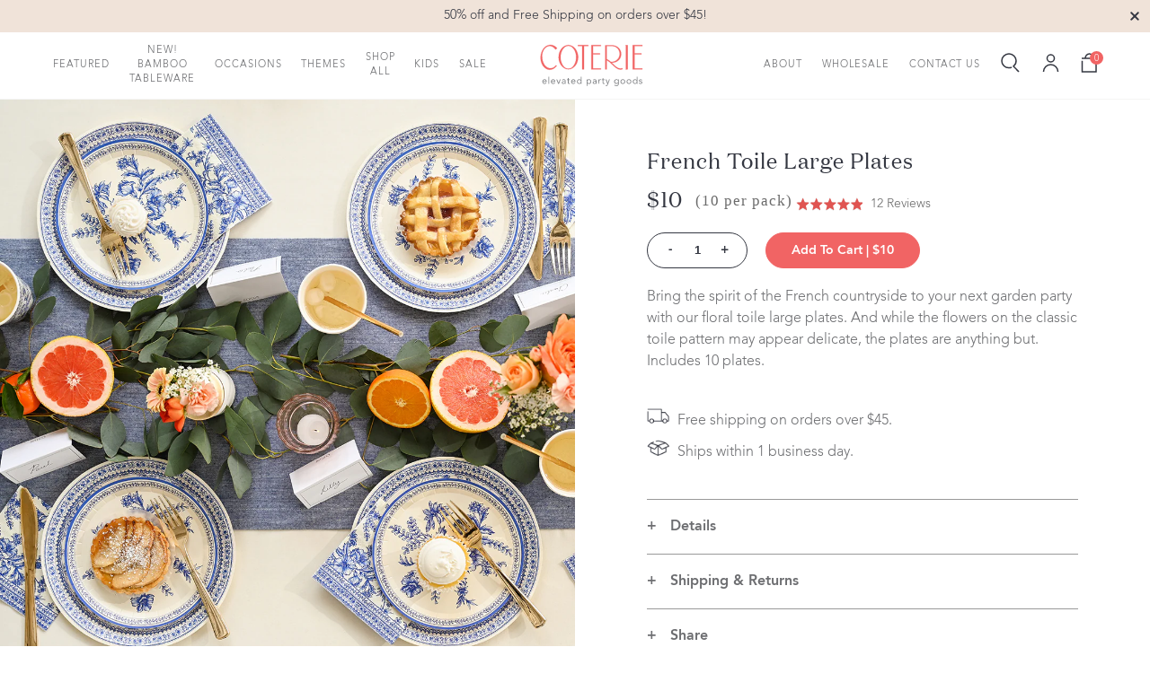

--- FILE ---
content_type: text/html; charset=utf-8
request_url: https://coterieparty.com/products/french-toile-large-plates
body_size: 59970
content:
<!doctype html>
<html lang="en">
<head>
  <meta charset="utf-8">
  <meta http-equiv="X-UA-Compatible" content="IE=edge">
  <meta name="viewport" content="width=device-width,initial-scale=1,viewport-fit=cover">
  <meta name="theme-color" content="">
  <link rel="canonical" href="https://coterieparty.com/products/french-toile-large-plates">

  <title>French Toile Plates - 10ct - Party Decor - Coterie</title>

  <meta name="description" content="Bring the spirit of the French countryside to your next garden party with our floral toile large plates. And while the flowers on the classic toile pattern may appear delicate, the plates are anything but. Includes 10 plates. Details 9.25&quot; paper plates Pack of 10 Recyclable and compostable Extra sturdy - pile on the se">
  
    <link rel="shortcut icon" href="//coterieparty.com/cdn/shop/files/favicon2_1_40x40_crop_center.png?v=1614286940">
  

  

<meta name="author" content="Coterie">
<meta property="og:url" content="https://coterieparty.com/products/french-toile-large-plates">
<meta property="og:site_name" content="Coterie">


  <meta property="og:type" content="product">
  <meta property="og:title" content="French Toile Large Plates (10 per pack)">
  
    <meta property="og:image" content="http://coterieparty.com/cdn/shop/products/ToileLargePlate_600x.jpg?v=1582756770">
    <meta property="og:image:secure_url" content="https://coterieparty.com/cdn/shop/products/ToileLargePlate_600x.jpg?v=1582756770">
    
  
    <meta property="og:image" content="http://coterieparty.com/cdn/shop/products/Toile_1_600x.jpg?v=1582756806">
    <meta property="og:image:secure_url" content="https://coterieparty.com/cdn/shop/products/Toile_1_600x.jpg?v=1582756806">
    
  
    <meta property="og:image" content="http://coterieparty.com/cdn/shop/products/Toile_2_600x.jpg?v=1582757062">
    <meta property="og:image:secure_url" content="https://coterieparty.com/cdn/shop/products/Toile_2_600x.jpg?v=1582757062">
    
  
  <meta property="og:price:amount" content="10.00">
  <meta property="og:price:currency" content="USD">


  <meta property="og:description" content="Bring the spirit of the French countryside to your next garden party with our floral toile large plates. And while the flowers on the classic toile pattern may appear delicate, the plates are anything but. Includes 10 plates. Details 9.25&quot; paper plates Pack of 10 Recyclable and compostable Extra sturdy - pile on the se">





  <meta name="twitter:site" content="@coterieparty">

<meta name="twitter:card" content="summary">

  <meta name="twitter:title" content="French Toile Large Plates (10 per pack)">
  <meta name="twitter:description" content="

Bring the spirit of the French countryside to your next garden party with our floral toile large plates. And while the flowers on the classic toile pattern may appear delicate, the plates are anything but. Includes 10 plates.
Details



9.25&quot; paper plates
Pack of 10
Recyclable and compostable
Extra sturdy - pile on the second serving!
">
  <meta name="twitter:image" content="https://coterieparty.com/cdn/shop/products/ToileLargePlate_240x.jpg?v=1582756770">
  <meta name="twitter:image:width" content="240">
  <meta name="twitter:image:height" content="240">


  <style type="text/css">

  /**
  * @license
  * MyFonts Webfont Build ID 3673864,
      2018-11-15T11:44:16-0500
  *
  * The fonts listed in this notice are subject to the End User License
  * Agreement(s) entered into by the website owner. All other parties are
  * explicitly restricted from using the Licensed Webfonts(s).
  *
  * You may obtain a valid license at the URLs below.
  *
  * Webfont: AvenirLTPro-Light by Linotype
  * URL: https://www.myfonts.com/fonts/linotype/avenir/pro-35-light/
  *
  * Webfont: AvenirLTPro-LightOblique by Linotype
  * URL: https://www.myfonts.com/fonts/linotype/avenir/pro-35-light-oblique/
  *
  * Webfont: AvenirLTPro-Heavy by Linotype
  * URL: https://www.myfonts.com/fonts/linotype/avenir/pro-85-heavy/
  *
  * Webfont: AvenirLTPro-HeavyOblique by Linotype
  * URL: https://www.myfonts.com/fonts/linotype/avenir/pro-85-heavy-oblique/
  *
  * Webfont: AvenirLTPro-Black by Linotype
  * URL: https://www.myfonts.com/fonts/linotype/avenir/pro-95-black/
  *
  * Webfont: AvenirLTPro-BlackOblique by Linotype
  * URL: https://www.myfonts.com/fonts/linotype/avenir/pro-95-black-oblique/
  *
  *
  * License: https://www.myfonts.com/viewlicense?type=web&buildid=3673864
  * Licensed pageviews: 250,
    000
  * Webfonts copyright: Copyright &#x00A9;
    2014 Monotype GmbH. All rights reserved.
  *
  * © 2018 MyFonts Inc
  */

  /* @import must be at top of file, otherwise CSS will not work */
  @import url("//hello.myfonts.net/count/380f08");

  @font-face {
    font-family: 'Avenir';
    font-weight: 300;
    src: url('//coterieparty.com/cdn/shop/t/76/assets/380F08_0_0.woff2?v=100595152286195504161704728483') format('woff2'), url('//coterieparty.com/cdn/shop/t/76/assets/380F08_0_0.woff?v=98510696706491579021704728483') format('woff');
    font-display: fallback;
  }

  @font-face {
    font-family: 'Avenir';
    font-style: italic;
    font-weight: 300;
    src: url('//coterieparty.com/cdn/shop/t/76/assets/380F08_1_0.woff2?v=70159130384391233261704728483') format('woff2'), url('//coterieparty.com/cdn/shop/t/76/assets/380F08_1_0.woff?v=134698964956494277831704728483') format('woff');
    font-display: fallback;
  }

  @font-face {
    font-family: 'Avenir';
    font-weight: 900;
    src: url('//coterieparty.com/cdn/shop/t/76/assets/380F08_2_0.woff2?v=179200865832459202011704728483') format('woff2'), url('//coterieparty.com/cdn/shop/t/76/assets/380F08_2_0.woff?v=85694272756334399501704728483') format('woff');
    font-display: fallback;
  }

  @font-face {
    font-family: 'Avenir';
    font-style: italic;
    font-weight: 900;
    src: url('380F08_3_0.woff2') format('woff2'), url('380F08_3_0.woff') format('woff');
    font-display: fallback;
  }

  @font-face {
    font-family: 'Domaine Display Regular';
    font-style: normal;
    font-weight: normal;
    src: url('//coterieparty.com/cdn/shop/t/76/assets/DomaineDisplay-Regular.otf?v=152253843509474531041704728483') format('otf'), url('//coterieparty.com/cdn/shop/t/76/assets/DomaineDisplayWeb-Regular.woff2?v=148222387165054796801704728483') format('woff2'), url('//coterieparty.com/cdn/shop/t/76/assets/DomaineDisplayWeb-Regular.woff?v=31835159584377546961704728483') format('woff'), url('//coterieparty.com/cdn/shop/t/76/assets/DomaineDisplayWeb-Regular.eot?v=98642020255751706511704728483') format('eot');
    font-display: fallback;
  }
</style>

  <style>
  :root {
    /* Colors */
    --color-accent: #f16464;
    --color-alternate: #f5f5f4;
    --color-body: #6b6b6b;

    --color-off-white: #f5f5f4;

    --color-new-coterie-red: #f16464;
    --color-dark-slate: #343741;
    --color-dark-teal: #046169;
    --color-light-grey: #f2f2f2;
    --color-grey: #999;
    --color-border-grey: #e5e5e5;

    --color-body-copy-grey: #6d6e71;
    --color-background-grey: #f1f2f2;
    --color-accordion-grey: #f8f8f8;
    --color-background-beige: #f0e3d9;
    --color-white: #ffffff;
    --color-darker-teal: #006068;

    /* Layout Dimensions */
    --header-height-mobile: calc(80 / 375 * 100vw);
    --header-height-desktop: calc(96 / 1280 * 100vw);
    --header-height: 75px;
    --gutter-mobile: 23px;
    --gutter-desktop: 80px;
    --site-max-width: 1920px;

    /* Transition Durations */
    --transition-duration-fast: 200ms;
    --transition-duration-slow: 400ms;

    --round-checkbox-url: url('data:image/svg+xml,<svg xmlns="http://www.w3.org/2000/svg" viewBox="0 0 20 20"><circle cx="10" cy="10" r="10" fill="#3057a7"/><path fill="none" stroke="#fff" stroke-width="2" stroke-miterlimit="10" stroke-linecap="round" d="M15 6.8l-6.4 6.4L5 9.6"/></svg>');
    --rounded-square-url: url('data:image/svg+xml,<svg xmlns="http://www.w3.org/2000/svg" viewBox="0 0 20 20"><rect cx="10" x="0" y="0" width="20" height="20" rx="4" ry="4" fill="#3057a7"/></svg>');
    --rounded-square-checkbox-url: url('data:image/svg+xml,<svg xmlns="http://www.w3.org/2000/svg" viewBox="0 0 20 20"><rect cx="10" x="0" y="0" width="20" height="20" fill="#3057a7"/><path fill="none" stroke="#fff" stroke-width="2" stroke-miterlimit="10" stroke-linecap="round" d="M15 6.8l-6.4 6.4L5 9.6"/></svg>');

    /* Z-Index */
    --z-index-modal: 40;
    --z-index-overlay: 30;
    --z-index-navigation: 20;
    --z-index-priority-content-high: 15;
    --z-index-priority-content: 10;
    --z-index-hidden: -10;
  }

  /* Header */
  @media (max-width: 767px) {
    :root {
      --header-height: 74px;
    }
  }
  @media (min-width: 768px) {
    :root {
      --header-height: 74px;
    }
  }

  /* Gutter */
  @media (max-width: 1023px) {
    :root {
      --gutter: 20px;
    }
  }
  @media (min-width: 1024px) {
    :root {
      --gutter: 55px;
    }
  }

</style>

  <script src="https://polyfill-fastly.net/v3/polyfill.min.js?features=default%2CArray.from%2CObject.assign%2CObject.create%2CPromise" type="text/javascript"></script>
  
<link type="text/css" href="//coterieparty.com/cdn/shop/t/76/assets/layout.theme.css?v=71959832602525367911704728483" rel="stylesheet"><link type="text/css" href="//coterieparty.com/cdn/shop/t/76/assets/layout.theme.styleLiquid.scss.css?v=71165038294585578041704728483" rel="stylesheet"><link rel="prefetch" href="//coterieparty.com/cdn/shop/t/76/assets/template.article.css?v=111086085896091074961704728483" as="style"><link rel="prefetch" href="//coterieparty.com/cdn/shop/t/76/assets/template.blog.css?v=164538628065236258171704728483" as="style"><link rel="prefetch" href="//coterieparty.com/cdn/shop/t/76/assets/template.collection.css?v=40294383061903891711704728483" as="style"><link rel="prefetch" href="//coterieparty.com/cdn/shop/t/76/assets/template.collection.sets.css?v=121890076903567641231704728483" as="style"><link rel="prefetch" href="//coterieparty.com/cdn/shop/t/76/assets/template.index.css?v=7482353672234638281704728483" as="style"><link rel="prefetch" href="//coterieparty.com/cdn/shop/t/76/assets/template.list-collections.css?v=15993316852873460521704728483" as="style"><link rel="prefetch" href="//coterieparty.com/cdn/shop/t/76/assets/template.page.about.css?v=137571459610673608111704728483" as="style"><link rel="prefetch" href="//coterieparty.com/cdn/shop/t/76/assets/template.page.build-a-set.css?v=29763209548801942921704728483" as="style"><link rel="prefetch" href="//coterieparty.com/cdn/shop/t/76/assets/template.page.faq.css?v=151985173737983769501704728483" as="style"><link rel="prefetch" href="//coterieparty.com/cdn/shop/t/76/assets/template.page.css?v=94271050707196315531704728483" as="style"><link type="text/css" href="//coterieparty.com/cdn/shop/t/76/assets/template.product.css?v=512775668038067421704728483" rel="stylesheet"><link rel="prefetch" href="//coterieparty.com/cdn/shop/t/76/assets/template.product.set.css?v=181435453732522846421704728483" as="style"><link rel="prefetch" href="//coterieparty.com/cdn/shop/t/76/assets/template.product.variant.css?v=101742866613822101001704728483" as="style"><link rel="prefetch" href="//coterieparty.com/cdn/shop/t/76/assets/template.search.css?v=76167002014048227971704728483" as="style"><link rel="prefetch" href="//coterieparty.com/cdn/shop/t/76/assets/template.account.css?v=22554390478346525521704728483" as="style"><link rel="prefetch" href="//coterieparty.com/cdn/shop/t/76/assets/template.activate_account.css?v=22554390478346525521704728483" as="style"><link rel="prefetch" href="//coterieparty.com/cdn/shop/t/76/assets/template.addresses.css?v=153673380392417952221704728483" as="style"><link rel="prefetch" href="//coterieparty.com/cdn/shop/t/76/assets/template.login.css?v=22554390478346525521704728483" as="style"><link rel="prefetch" href="//coterieparty.com/cdn/shop/t/76/assets/template.order.css?v=147416343986870013981704728483" as="style"><link rel="prefetch" href="//coterieparty.com/cdn/shop/t/76/assets/template.register.css?v=22554390478346525521704728483" as="style"><link rel="prefetch" href="//coterieparty.com/cdn/shop/t/76/assets/template.reset_password.css?v=22554390478346525521704728483" as="style">
  <script>
  window.Human = {};
  // Airtable API Key (Read-Only)
  Human.airtableKey = 'keyiSpGOQhJNAN3Ws';
  // Airtable Base
  Human.airtableBase = 'appHWeijCADBwLxgs';
</script>
  
<script type="text/javascript" src="//coterieparty.com/cdn/shop/t/76/assets/vendors@layout.theme.js?v=90723690382415114451704728483" defer="defer"></script><script type="text/javascript" src="//coterieparty.com/cdn/shop/t/76/assets/layout.theme.js?v=180513790910721394061704728483" defer="defer"></script><link rel="prefetch" href="//coterieparty.com/cdn/shop/t/76/assets/template.article.js?v=4536342319726062191704728483" as="script"><link rel="prefetch" href="//coterieparty.com/cdn/shop/t/76/assets/template.blog.js?v=26627272761261557791704728483" as="script"><link rel="prefetch" href="//coterieparty.com/cdn/shop/t/76/assets/template.collection.js?v=68354732486134131931704728483" as="script"><link rel="prefetch" href="//coterieparty.com/cdn/shop/t/76/assets/template.collection.sets.js?v=101528394106293702551704728483" as="script"><link rel="prefetch" href="//coterieparty.com/cdn/shop/t/76/assets/template.index.js?v=8351717910079740141704728483" as="script"><link rel="prefetch" href="//coterieparty.com/cdn/shop/t/76/assets/template.list-collections.js?v=90318374426870071861704728483" as="script"><link rel="prefetch" href="//coterieparty.com/cdn/shop/t/76/assets/template.page.about.js?v=81185888504894179881704728483" as="script"><link rel="prefetch" href="//coterieparty.com/cdn/shop/t/76/assets/template.page.build-a-set.js?v=93937170237438883791704728483" as="script"><link rel="prefetch" href="//coterieparty.com/cdn/shop/t/76/assets/template.page.faq.js?v=47631643165246589051704728483" as="script"><link rel="prefetch" href="//coterieparty.com/cdn/shop/t/76/assets/template.page.js?v=130767737375568851771704728483" as="script"><script type="text/javascript" src="//coterieparty.com/cdn/shop/t/76/assets/template.product.js?v=175813671026927666421704728483" defer="defer"></script><link rel="prefetch" href="//coterieparty.com/cdn/shop/t/76/assets/template.product.set.js?v=66432175174598437621704728483" as="script"><link rel="prefetch" href="//coterieparty.com/cdn/shop/t/76/assets/template.product.variant.js?v=50618378862630876241704728483" as="script"><link rel="prefetch" href="//coterieparty.com/cdn/shop/t/76/assets/template.search.js?v=32526307945706235101704728483" as="script"><link rel="prefetch" href="//coterieparty.com/cdn/shop/t/76/assets/template.account.js?v=169868813950369631201704728483" as="script"><link rel="prefetch" href="//coterieparty.com/cdn/shop/t/76/assets/template.activate_account.js?v=133401764591358221291704728483" as="script"><link rel="prefetch" href="//coterieparty.com/cdn/shop/t/76/assets/template.addresses.js?v=2612164216995249521704728483" as="script"><link rel="prefetch" href="//coterieparty.com/cdn/shop/t/76/assets/template.login.js?v=8313947698675710241704728483" as="script"><link rel="prefetch" href="//coterieparty.com/cdn/shop/t/76/assets/template.order.js?v=50988407098544579461704728483" as="script"><link rel="prefetch" href="//coterieparty.com/cdn/shop/t/76/assets/template.register.js?v=152316319447592813441704728483" as="script"><link rel="prefetch" href="//coterieparty.com/cdn/shop/t/76/assets/template.reset_password.js?v=84513689949382307361704728483" as="script">
  

<script>(function(w,d,s,l,i){w[l]=w[l]||[];w[l].push({'gtm.start': new Date().getTime(),event:'gtm.js'});var f=d.getElementsByTagName(s)[0], j=d.createElement(s),dl=l!='dataLayer'?'&l='+l:'';j.async=true;j.src= 'https://www.googletagmanager.com/gtm.js?id='+i+dl;f.parentNode.insertBefore(j,f); })(window,document,'script','dataLayer','GTM-TVC2D42');</script>




  <script>window.performance && window.performance.mark && window.performance.mark('shopify.content_for_header.start');</script><meta name="google-site-verification" content="9BGMMintUSJGsXqgOtuKK3QvJ2ce02q1CjVHmeplUxw">
<meta id="shopify-digital-wallet" name="shopify-digital-wallet" content="/1546518592/digital_wallets/dialog">
<meta name="shopify-checkout-api-token" content="5e4c605c5aff39b2c75cb9f895452d25">
<link rel="alternate" type="application/json+oembed" href="https://coterieparty.com/products/french-toile-large-plates.oembed">
<script async="async" src="/checkouts/internal/preloads.js?locale=en-US"></script>
<link rel="preconnect" href="https://shop.app" crossorigin="anonymous">
<script async="async" src="https://shop.app/checkouts/internal/preloads.js?locale=en-US&shop_id=1546518592" crossorigin="anonymous"></script>
<script id="apple-pay-shop-capabilities" type="application/json">{"shopId":1546518592,"countryCode":"US","currencyCode":"USD","merchantCapabilities":["supports3DS"],"merchantId":"gid:\/\/shopify\/Shop\/1546518592","merchantName":"Coterie","requiredBillingContactFields":["postalAddress","email","phone"],"requiredShippingContactFields":["postalAddress","email","phone"],"shippingType":"shipping","supportedNetworks":["visa","masterCard","amex","discover","elo","jcb"],"total":{"type":"pending","label":"Coterie","amount":"1.00"},"shopifyPaymentsEnabled":true,"supportsSubscriptions":true}</script>
<script id="shopify-features" type="application/json">{"accessToken":"5e4c605c5aff39b2c75cb9f895452d25","betas":["rich-media-storefront-analytics"],"domain":"coterieparty.com","predictiveSearch":true,"shopId":1546518592,"locale":"en"}</script>
<script>var Shopify = Shopify || {};
Shopify.shop = "coterieparty.myshopify.com";
Shopify.locale = "en";
Shopify.currency = {"active":"USD","rate":"1.0"};
Shopify.country = "US";
Shopify.theme = {"name":"Copy of Vera Braldye Launch","id":123022573662,"schema_name":"Coterie Theme","schema_version":"1.0.0","theme_store_id":796,"role":"main"};
Shopify.theme.handle = "null";
Shopify.theme.style = {"id":null,"handle":null};
Shopify.cdnHost = "coterieparty.com/cdn";
Shopify.routes = Shopify.routes || {};
Shopify.routes.root = "/";</script>
<script type="module">!function(o){(o.Shopify=o.Shopify||{}).modules=!0}(window);</script>
<script>!function(o){function n(){var o=[];function n(){o.push(Array.prototype.slice.apply(arguments))}return n.q=o,n}var t=o.Shopify=o.Shopify||{};t.loadFeatures=n(),t.autoloadFeatures=n()}(window);</script>
<script>
  window.ShopifyPay = window.ShopifyPay || {};
  window.ShopifyPay.apiHost = "shop.app\/pay";
  window.ShopifyPay.redirectState = null;
</script>
<script id="shop-js-analytics" type="application/json">{"pageType":"product"}</script>
<script defer="defer" async type="module" src="//coterieparty.com/cdn/shopifycloud/shop-js/modules/v2/client.init-shop-cart-sync_C5BV16lS.en.esm.js"></script>
<script defer="defer" async type="module" src="//coterieparty.com/cdn/shopifycloud/shop-js/modules/v2/chunk.common_CygWptCX.esm.js"></script>
<script type="module">
  await import("//coterieparty.com/cdn/shopifycloud/shop-js/modules/v2/client.init-shop-cart-sync_C5BV16lS.en.esm.js");
await import("//coterieparty.com/cdn/shopifycloud/shop-js/modules/v2/chunk.common_CygWptCX.esm.js");

  window.Shopify.SignInWithShop?.initShopCartSync?.({"fedCMEnabled":true,"windoidEnabled":true});

</script>
<script>
  window.Shopify = window.Shopify || {};
  if (!window.Shopify.featureAssets) window.Shopify.featureAssets = {};
  window.Shopify.featureAssets['shop-js'] = {"shop-cart-sync":["modules/v2/client.shop-cart-sync_ZFArdW7E.en.esm.js","modules/v2/chunk.common_CygWptCX.esm.js"],"init-fed-cm":["modules/v2/client.init-fed-cm_CmiC4vf6.en.esm.js","modules/v2/chunk.common_CygWptCX.esm.js"],"shop-button":["modules/v2/client.shop-button_tlx5R9nI.en.esm.js","modules/v2/chunk.common_CygWptCX.esm.js"],"shop-cash-offers":["modules/v2/client.shop-cash-offers_DOA2yAJr.en.esm.js","modules/v2/chunk.common_CygWptCX.esm.js","modules/v2/chunk.modal_D71HUcav.esm.js"],"init-windoid":["modules/v2/client.init-windoid_sURxWdc1.en.esm.js","modules/v2/chunk.common_CygWptCX.esm.js"],"shop-toast-manager":["modules/v2/client.shop-toast-manager_ClPi3nE9.en.esm.js","modules/v2/chunk.common_CygWptCX.esm.js"],"init-shop-email-lookup-coordinator":["modules/v2/client.init-shop-email-lookup-coordinator_B8hsDcYM.en.esm.js","modules/v2/chunk.common_CygWptCX.esm.js"],"init-shop-cart-sync":["modules/v2/client.init-shop-cart-sync_C5BV16lS.en.esm.js","modules/v2/chunk.common_CygWptCX.esm.js"],"avatar":["modules/v2/client.avatar_BTnouDA3.en.esm.js"],"pay-button":["modules/v2/client.pay-button_FdsNuTd3.en.esm.js","modules/v2/chunk.common_CygWptCX.esm.js"],"init-customer-accounts":["modules/v2/client.init-customer-accounts_DxDtT_ad.en.esm.js","modules/v2/client.shop-login-button_C5VAVYt1.en.esm.js","modules/v2/chunk.common_CygWptCX.esm.js","modules/v2/chunk.modal_D71HUcav.esm.js"],"init-shop-for-new-customer-accounts":["modules/v2/client.init-shop-for-new-customer-accounts_ChsxoAhi.en.esm.js","modules/v2/client.shop-login-button_C5VAVYt1.en.esm.js","modules/v2/chunk.common_CygWptCX.esm.js","modules/v2/chunk.modal_D71HUcav.esm.js"],"shop-login-button":["modules/v2/client.shop-login-button_C5VAVYt1.en.esm.js","modules/v2/chunk.common_CygWptCX.esm.js","modules/v2/chunk.modal_D71HUcav.esm.js"],"init-customer-accounts-sign-up":["modules/v2/client.init-customer-accounts-sign-up_CPSyQ0Tj.en.esm.js","modules/v2/client.shop-login-button_C5VAVYt1.en.esm.js","modules/v2/chunk.common_CygWptCX.esm.js","modules/v2/chunk.modal_D71HUcav.esm.js"],"shop-follow-button":["modules/v2/client.shop-follow-button_Cva4Ekp9.en.esm.js","modules/v2/chunk.common_CygWptCX.esm.js","modules/v2/chunk.modal_D71HUcav.esm.js"],"checkout-modal":["modules/v2/client.checkout-modal_BPM8l0SH.en.esm.js","modules/v2/chunk.common_CygWptCX.esm.js","modules/v2/chunk.modal_D71HUcav.esm.js"],"lead-capture":["modules/v2/client.lead-capture_Bi8yE_yS.en.esm.js","modules/v2/chunk.common_CygWptCX.esm.js","modules/v2/chunk.modal_D71HUcav.esm.js"],"shop-login":["modules/v2/client.shop-login_D6lNrXab.en.esm.js","modules/v2/chunk.common_CygWptCX.esm.js","modules/v2/chunk.modal_D71HUcav.esm.js"],"payment-terms":["modules/v2/client.payment-terms_CZxnsJam.en.esm.js","modules/v2/chunk.common_CygWptCX.esm.js","modules/v2/chunk.modal_D71HUcav.esm.js"]};
</script>
<script>(function() {
  var isLoaded = false;
  function asyncLoad() {
    if (isLoaded) return;
    isLoaded = true;
    var urls = ["https:\/\/d3hw6dc1ow8pp2.cloudfront.net\/reviewsWidget.min.js?shop=coterieparty.myshopify.com","https:\/\/cdn.shopify.com\/s\/files\/1\/0015\/4651\/8592\/t\/66\/assets\/BlQhA1lcIjW5wrzL.js?v=1634839864\u0026shopId=39717\u0026shop=coterieparty.myshopify.com","https:\/\/cdn.getcarro.com\/script-tags\/all\/nb-101920173500.js?shop=coterieparty.myshopify.com"];
    for (var i = 0; i < urls.length; i++) {
      var s = document.createElement('script');
      s.type = 'text/javascript';
      s.async = true;
      s.src = urls[i];
      var x = document.getElementsByTagName('script')[0];
      x.parentNode.insertBefore(s, x);
    }
  };
  if(window.attachEvent) {
    window.attachEvent('onload', asyncLoad);
  } else {
    window.addEventListener('load', asyncLoad, false);
  }
})();</script>
<script id="__st">var __st={"a":1546518592,"offset":-18000,"reqid":"65b7cfe6-12ac-4ac2-a3fc-a3eb54ed04d3-1768627632","pageurl":"coterieparty.com\/products\/french-toile-large-plates","u":"843005bb4569","p":"product","rtyp":"product","rid":4448586793054};</script>
<script>window.ShopifyPaypalV4VisibilityTracking = true;</script>
<script id="captcha-bootstrap">!function(){'use strict';const t='contact',e='account',n='new_comment',o=[[t,t],['blogs',n],['comments',n],[t,'customer']],c=[[e,'customer_login'],[e,'guest_login'],[e,'recover_customer_password'],[e,'create_customer']],r=t=>t.map((([t,e])=>`form[action*='/${t}']:not([data-nocaptcha='true']) input[name='form_type'][value='${e}']`)).join(','),a=t=>()=>t?[...document.querySelectorAll(t)].map((t=>t.form)):[];function s(){const t=[...o],e=r(t);return a(e)}const i='password',u='form_key',d=['recaptcha-v3-token','g-recaptcha-response','h-captcha-response',i],f=()=>{try{return window.sessionStorage}catch{return}},m='__shopify_v',_=t=>t.elements[u];function p(t,e,n=!1){try{const o=window.sessionStorage,c=JSON.parse(o.getItem(e)),{data:r}=function(t){const{data:e,action:n}=t;return t[m]||n?{data:e,action:n}:{data:t,action:n}}(c);for(const[e,n]of Object.entries(r))t.elements[e]&&(t.elements[e].value=n);n&&o.removeItem(e)}catch(o){console.error('form repopulation failed',{error:o})}}const l='form_type',E='cptcha';function T(t){t.dataset[E]=!0}const w=window,h=w.document,L='Shopify',v='ce_forms',y='captcha';let A=!1;((t,e)=>{const n=(g='f06e6c50-85a8-45c8-87d0-21a2b65856fe',I='https://cdn.shopify.com/shopifycloud/storefront-forms-hcaptcha/ce_storefront_forms_captcha_hcaptcha.v1.5.2.iife.js',D={infoText:'Protected by hCaptcha',privacyText:'Privacy',termsText:'Terms'},(t,e,n)=>{const o=w[L][v],c=o.bindForm;if(c)return c(t,g,e,D).then(n);var r;o.q.push([[t,g,e,D],n]),r=I,A||(h.body.append(Object.assign(h.createElement('script'),{id:'captcha-provider',async:!0,src:r})),A=!0)});var g,I,D;w[L]=w[L]||{},w[L][v]=w[L][v]||{},w[L][v].q=[],w[L][y]=w[L][y]||{},w[L][y].protect=function(t,e){n(t,void 0,e),T(t)},Object.freeze(w[L][y]),function(t,e,n,w,h,L){const[v,y,A,g]=function(t,e,n){const i=e?o:[],u=t?c:[],d=[...i,...u],f=r(d),m=r(i),_=r(d.filter((([t,e])=>n.includes(e))));return[a(f),a(m),a(_),s()]}(w,h,L),I=t=>{const e=t.target;return e instanceof HTMLFormElement?e:e&&e.form},D=t=>v().includes(t);t.addEventListener('submit',(t=>{const e=I(t);if(!e)return;const n=D(e)&&!e.dataset.hcaptchaBound&&!e.dataset.recaptchaBound,o=_(e),c=g().includes(e)&&(!o||!o.value);(n||c)&&t.preventDefault(),c&&!n&&(function(t){try{if(!f())return;!function(t){const e=f();if(!e)return;const n=_(t);if(!n)return;const o=n.value;o&&e.removeItem(o)}(t);const e=Array.from(Array(32),(()=>Math.random().toString(36)[2])).join('');!function(t,e){_(t)||t.append(Object.assign(document.createElement('input'),{type:'hidden',name:u})),t.elements[u].value=e}(t,e),function(t,e){const n=f();if(!n)return;const o=[...t.querySelectorAll(`input[type='${i}']`)].map((({name:t})=>t)),c=[...d,...o],r={};for(const[a,s]of new FormData(t).entries())c.includes(a)||(r[a]=s);n.setItem(e,JSON.stringify({[m]:1,action:t.action,data:r}))}(t,e)}catch(e){console.error('failed to persist form',e)}}(e),e.submit())}));const S=(t,e)=>{t&&!t.dataset[E]&&(n(t,e.some((e=>e===t))),T(t))};for(const o of['focusin','change'])t.addEventListener(o,(t=>{const e=I(t);D(e)&&S(e,y())}));const B=e.get('form_key'),M=e.get(l),P=B&&M;t.addEventListener('DOMContentLoaded',(()=>{const t=y();if(P)for(const e of t)e.elements[l].value===M&&p(e,B);[...new Set([...A(),...v().filter((t=>'true'===t.dataset.shopifyCaptcha))])].forEach((e=>S(e,t)))}))}(h,new URLSearchParams(w.location.search),n,t,e,['guest_login'])})(!0,!0)}();</script>
<script integrity="sha256-4kQ18oKyAcykRKYeNunJcIwy7WH5gtpwJnB7kiuLZ1E=" data-source-attribution="shopify.loadfeatures" defer="defer" src="//coterieparty.com/cdn/shopifycloud/storefront/assets/storefront/load_feature-a0a9edcb.js" crossorigin="anonymous"></script>
<script crossorigin="anonymous" defer="defer" src="//coterieparty.com/cdn/shopifycloud/storefront/assets/shopify_pay/storefront-65b4c6d7.js?v=20250812"></script>
<script data-source-attribution="shopify.dynamic_checkout.dynamic.init">var Shopify=Shopify||{};Shopify.PaymentButton=Shopify.PaymentButton||{isStorefrontPortableWallets:!0,init:function(){window.Shopify.PaymentButton.init=function(){};var t=document.createElement("script");t.src="https://coterieparty.com/cdn/shopifycloud/portable-wallets/latest/portable-wallets.en.js",t.type="module",document.head.appendChild(t)}};
</script>
<script data-source-attribution="shopify.dynamic_checkout.buyer_consent">
  function portableWalletsHideBuyerConsent(e){var t=document.getElementById("shopify-buyer-consent"),n=document.getElementById("shopify-subscription-policy-button");t&&n&&(t.classList.add("hidden"),t.setAttribute("aria-hidden","true"),n.removeEventListener("click",e))}function portableWalletsShowBuyerConsent(e){var t=document.getElementById("shopify-buyer-consent"),n=document.getElementById("shopify-subscription-policy-button");t&&n&&(t.classList.remove("hidden"),t.removeAttribute("aria-hidden"),n.addEventListener("click",e))}window.Shopify?.PaymentButton&&(window.Shopify.PaymentButton.hideBuyerConsent=portableWalletsHideBuyerConsent,window.Shopify.PaymentButton.showBuyerConsent=portableWalletsShowBuyerConsent);
</script>
<script data-source-attribution="shopify.dynamic_checkout.cart.bootstrap">document.addEventListener("DOMContentLoaded",(function(){function t(){return document.querySelector("shopify-accelerated-checkout-cart, shopify-accelerated-checkout")}if(t())Shopify.PaymentButton.init();else{new MutationObserver((function(e,n){t()&&(Shopify.PaymentButton.init(),n.disconnect())})).observe(document.body,{childList:!0,subtree:!0})}}));
</script>
<link id="shopify-accelerated-checkout-styles" rel="stylesheet" media="screen" href="https://coterieparty.com/cdn/shopifycloud/portable-wallets/latest/accelerated-checkout-backwards-compat.css" crossorigin="anonymous">
<style id="shopify-accelerated-checkout-cart">
        #shopify-buyer-consent {
  margin-top: 1em;
  display: inline-block;
  width: 100%;
}

#shopify-buyer-consent.hidden {
  display: none;
}

#shopify-subscription-policy-button {
  background: none;
  border: none;
  padding: 0;
  text-decoration: underline;
  font-size: inherit;
  cursor: pointer;
}

#shopify-subscription-policy-button::before {
  box-shadow: none;
}

      </style>

<script>window.performance && window.performance.mark && window.performance.mark('shopify.content_for_header.end');</script>

  

	<script>var loox_global_hash = '1557958638785';</script><style>.loox-reviews-default { max-width: 1200px; margin: 0 auto; }</style>
	<link href="https://d3hw6dc1ow8pp2.cloudfront.net/styles/main.min.css" rel="stylesheet" type="text/css">
<style type="text/css">
.okeReviews .okeReviews-reviewsWidget-header-controls-writeReview {
        display: inline-block;
    }
    .okeReviews .okeReviews-reviewsWidget.is-okeReviews-empty {
        display: block;
    }
</style>
<script type="application/json" id="oke-reviews-settings">
{"analyticsSettings":{"provider":"none"},"disableInitialReviewsFetchOnProducts":false,"omitMicrodata":true,"subscriberId":"0ce231e8-5682-43d2-bf3f-9abf0c0d8005","widgetTemplateId":"featured-media","recorderPlus":true,"recorderQandaPlus":true}
</script>

	<link rel="stylesheet" type="text/css" href="https://dov7r31oq5dkj.cloudfront.net/0ce231e8-5682-43d2-bf3f-9abf0c0d8005/widget-style-customisations.css?v=2b047062-8714-4087-ba8a-c8dfb83a5d08">
  	
<script type="application/ld+json">
  {
    "@context": "http://schema.org/",
    "@type": "Product",
    "name": "French Toile Large Plates (10 per pack)",
    "image": "https://coterieparty.com/cdn/shop/products/ToileLargePlate_450x450.jpg?v=1582756770",
    "description": "Bring the spirit of the French countryside to your next garden party with our floral toile large plates. And while the flowers on the classic toile pattern may appear delicate, the plates are anything but. Includes 10 plates. Details    9.25&quot; paper plates Pack of 10 Recyclable and compostable Extra sturdy - pile on the second serving!",
    "mpn": "4448586793054",
    "brand": {
      "@type": "Thing",
      "name": "Coterie"
    },
    "offers": {
      "@type": "Offer",
      "priceCurrency": "USD",
      "price": "10.00",
      "availability": "InStock",
      "seller": {
        "@type": "Organization",
        "name": "Coterie"
      }
    }
    
    ,"aggregateRating": {
      "@type": "AggregateRating",
      "ratingValue": "4.9",
      "ratingCount": "12"
    }
    
  }
</script>


  

  <!-- "snippets/shogun-head.liquid" was not rendered, the associated app was uninstalled -->
<script type="text/javascript">
  window.Rivo = window.Rivo || {};
  window.Rivo.common = window.Rivo.common || {};
  window.Rivo.common.shop = {
    permanent_domain: 'coterieparty.myshopify.com',
    currency: "USD",
    money_format: "${{amount}}",
    id: 1546518592
  };
  

  window.Rivo.common.template = 'product';
  window.Rivo.common.cart = {};
  window.Rivo.common.vapid_public_key = "BJuXCmrtTK335SuczdNVYrGVtP_WXn4jImChm49st7K7z7e8gxSZUKk4DhUpk8j2Xpiw5G4-ylNbMKLlKkUEU98=";
  window.Rivo.global_config = {"asset_urls":{"loy":{"api_js":"https:\/\/cdn.shopify.com\/s\/files\/1\/0194\/1736\/6592\/t\/1\/assets\/ba_rivo_api.js?v=1689378020","init_js":"https:\/\/cdn.shopify.com\/s\/files\/1\/0194\/1736\/6592\/t\/1\/assets\/ba_loy_init.js?v=1689378010","referrals_js":"https:\/\/cdn.shopify.com\/s\/files\/1\/0194\/1736\/6592\/t\/1\/assets\/ba_loy_referrals.js?v=1689378016","referrals_css":"https:\/\/cdn.shopify.com\/s\/files\/1\/0194\/1736\/6592\/t\/1\/assets\/ba_loy_referrals.css?v=1678639051","widget_js":"https:\/\/cdn.shopify.com\/s\/files\/1\/0194\/1736\/6592\/t\/1\/assets\/ba_loy_widget.js?v=1689378541","widget_css":"https:\/\/cdn.shopify.com\/s\/files\/1\/0194\/1736\/6592\/t\/1\/assets\/ba_loy_widget.css?v=1673976822","page_init_js":"https:\/\/cdn.shopify.com\/s\/files\/1\/0194\/1736\/6592\/t\/1\/assets\/ba_loy_page_init.js?v=1689378014","page_widget_js":"https:\/\/cdn.shopify.com\/s\/files\/1\/0194\/1736\/6592\/t\/1\/assets\/ba_loy_page_widget.js?v=1689378543","page_widget_css":"https:\/\/cdn.shopify.com\/s\/files\/1\/0194\/1736\/6592\/t\/1\/assets\/ba_loy_page.css?v=1673976829","page_preview_js":"\/assets\/msg\/loy_page_preview.js"},"rev":{"init_js":"https:\/\/cdn.shopify.com\/s\/files\/1\/0194\/1736\/6592\/t\/1\/assets\/ba_rev_init.js?v=1689014017","display_js":"https:\/\/cdn.shopify.com\/s\/files\/1\/0194\/1736\/6592\/t\/1\/assets\/ba_rev_display.js?v=1689085732","modal_js":"https:\/\/cdn.shopify.com\/s\/files\/1\/0194\/1736\/6592\/t\/1\/assets\/ba_rev_modal.js?v=1689085731","widget_css":"https:\/\/cdn.shopify.com\/s\/files\/1\/0194\/1736\/6592\/t\/1\/assets\/ba_rev_widget.css?v=1680320455","modal_css":"https:\/\/cdn.shopify.com\/s\/files\/1\/0194\/1736\/6592\/t\/1\/assets\/ba_rev_modal.css?v=1680295707"},"pu":{"init_js":"https:\/\/cdn.shopify.com\/s\/files\/1\/0194\/1736\/6592\/t\/1\/assets\/ba_pu_init.js?v=1635877170"},"widgets":{"init_js":"https:\/\/cdn.shopify.com\/s\/files\/1\/0194\/1736\/6592\/t\/1\/assets\/ba_widget_init.js?v=1679987682","modal_js":"https:\/\/cdn.shopify.com\/s\/files\/1\/0194\/1736\/6592\/t\/1\/assets\/ba_widget_modal.js?v=1679987684","modal_css":"https:\/\/cdn.shopify.com\/s\/files\/1\/0194\/1736\/6592\/t\/1\/assets\/ba_widget_modal.css?v=1654723622"},"forms":{"init_js":"https:\/\/cdn.shopify.com\/s\/files\/1\/0194\/1736\/6592\/t\/1\/assets\/ba_forms_init.js?v=1689378018","widget_js":"https:\/\/cdn.shopify.com\/s\/files\/1\/0194\/1736\/6592\/t\/1\/assets\/ba_forms_widget.js?v=1689378019","forms_css":"https:\/\/cdn.shopify.com\/s\/files\/1\/0194\/1736\/6592\/t\/1\/assets\/ba_forms.css?v=1654711758"},"global":{"helper_js":"https:\/\/cdn.shopify.com\/s\/files\/1\/0194\/1736\/6592\/t\/1\/assets\/ba_tracking.js?v=1680229884"}},"proxy_paths":{"pop":"\/apps\/ba-pop","app_metrics":"\/apps\/ba-pop\/app_metrics","push_subscription":"\/apps\/ba-pop\/push"},"aat":["pop"],"pv":false,"sts":false,"bam":false,"batc":false,"base_money_format":"${{amount}}","online_store_version":1,"loy_js_api_enabled":false,"shop":{"name":"Coterie","domain":"coterieparty.com"}};

  
    if (window.Rivo.common.template == 'product'){
      window.Rivo.common.product = {
        id: 4448586793054, price: 1000, handle: "french-toile-large-plates", tags: ["1800flowers","adult-printedplate-core","CATALOG - Printed PLates","color-blue","easter","etsy","faire","navigation_plates","occasion-baby shower","occasion-birthday","occasion-bridal","occasion-just_because","paperlesspost","people-10_1","people-20_2","people-30_3","people-40_4","people-50_5","Plates - Printed","product-large_plates","set-toile_of_my_love","Spring2020","tabletop","theme_toile","toile-of-my-love_tabletop","Verishop","wholesale_eligible"],
        available: true, title: "French Toile Large Plates (10 per pack)", variants: [{"id":31419644510302,"title":"Default Title","option1":"Default Title","option2":null,"option3":null,"sku":"P9A-BLU-006","requires_shipping":true,"taxable":true,"featured_image":null,"available":true,"name":"French Toile Large Plates (10 per pack)","public_title":null,"options":["Default Title"],"price":1000,"weight":205,"compare_at_price":null,"inventory_management":"shopify","barcode":"787790261001","requires_selling_plan":false,"selling_plan_allocations":[]}]
      };
    }
  




    window.Rivo.widgets_config = {"id":103838,"active":false,"frequency_limit_amount":1,"frequency_limit_time_unit":"days","background_image":{"position":"none","widget_background_preview_url":"https:\/\/activestorage-public.s3.us-west-2.amazonaws.com\/elp6faikrv9in65iw03pbn2fobqn"},"initial_state":{"body":"Be the first to know about new products \u0026 special promotions. Sign up and get 15% off your first order!","title":"Welcome to the Party","cta_text":"Let's Party","show_email":"true","action_text":"Saving...","footer_text":"You are signing up to receive communication via email and can unsubscribe at any time.","dismiss_text":"No thanks!","email_placeholder":"Email Address","phone_placeholder":"Phone Number"},"success_state":{"body":"Thanks for subscribing. Copy your discount code and apply to your next order.","title":"Woohoo! ","cta_text":"Continue shopping","cta_action":"dismiss","redirect_url":"","open_url_new_tab":"false"},"closed_state":{"action":"close_widget","font_size":"20","action_text":"GET 10% OFF","display_offset":"300","display_position":"left"},"error_state":{"submit_error":"Sorry, please try again later","invalid_email":"Please enter valid email address!","error_subscribing":"Error subscribing, try again later","already_registered":"You have already registered","invalid_phone_number":"Please enter valid phone number!"},"trigger":{"action":"on_timer","delay_in_seconds":"3"},"colors":{"link_color":"#4FC3F7","sticky_bar_bg":"#C62828","cta_font_color":"#fff","body_font_color":"#343741","sticky_bar_text":"#fff","background_color":"#fce4ec","error_text_color":"#ff2626","title_font_color":"#343741","footer_font_color":"#343741","dismiss_font_color":"#343741","cta_background_color":"#f16464","sticky_coupon_bar_bg":"#ffe1ed","error_text_background":"","sticky_coupon_bar_text":"#343741"},"sticky_coupon_bar":{"enabled":"false","message":"Don't forget to use your code"},"display_style":{"font":"Lato","size":"regular","align":"center"},"dismissable":true,"has_background":true,"opt_in_channels":["email"],"rules":[],"widget_css":".powered_by_rivo{\n  display: block;\n}\n.ba_widget_main_design {\n  background: #fce4ec;\n}\n.ba_widget_content{text-align: center}\n.ba_widget_parent{\n  font-family: Lato;\n}\n.ba_widget_parent.background{\n}\n.ba_widget_left_content{\n}\n.ba_widget_right_content{\n}\n#ba_widget_cta_button:disabled{\n  background: #f16464cc;\n}\n#ba_widget_cta_button{\n  background: #f16464;\n  color: #fff;\n}\n#ba_widget_cta_button:after {\n  background: #f16464e0;\n}\n.ba_initial_state_title, .ba_success_state_title{\n  color: #343741;\n}\n.ba_initial_state_body, .ba_success_state_body{\n  color: #343741;\n}\n.ba_initial_state_dismiss_text{\n  color: #343741;\n}\n.ba_initial_state_footer_text, .ba_initial_state_sms_agreement{\n  color: #343741;\n}\n.ba_widget_error{\n  color: #ff2626;\n  background: ;\n}\n.ba_link_color{\n  color: #4FC3F7;\n}\n","custom_css":null,"logo":null};

</script>


<script type="text/javascript">
  

  //Global snippet for Rivo
  //this is updated automatically - do not edit manually.

  function loadScript(src, defer, done) {
    var js = document.createElement('script');
    js.src = src;
    js.defer = defer;
    js.onload = function(){done();};
    js.onerror = function(){
      done(new Error('Failed to load script ' + src));
    };
    document.head.appendChild(js);
  }

  function browserSupportsAllFeatures() {
    return window.Promise && window.fetch && window.Symbol;
  }

  if (browserSupportsAllFeatures()) {
    main();
  } else {
    loadScript('https://polyfill-fastly.net/v3/polyfill.min.js?features=Promise,fetch', true, main);
  }

  function loadAppScripts(){
     if (window.Rivo.global_config.aat.includes("loy")){
      loadScript(window.Rivo.global_config.asset_urls.loy.init_js, true, function(){});
     }

     if (window.Rivo.global_config.aat.includes("rev")){
      loadScript(window.Rivo.global_config.asset_urls.rev.init_js, true, function(){});
     }

     if (window.Rivo.global_config.aat.includes("pu")){
      loadScript(window.Rivo.global_config.asset_urls.pu.init_js, true, function(){});
     }

     if (window.Rivo.global_config.aat.includes("pop") || window.Rivo.global_config.aat.includes("pu")){
      loadScript(window.Rivo.global_config.asset_urls.widgets.init_js, true, function(){});
     }
  }

  function main(err) {
    loadScript(window.Rivo.global_config.asset_urls.global.helper_js, false, loadAppScripts);
  }
</script>

<script src="https://cdn.shopify.com/extensions/cfc76123-b24f-4e9a-a1dc-585518796af7/forms-2294/assets/shopify-forms-loader.js" type="text/javascript" defer="defer"></script>
<link href="https://monorail-edge.shopifysvc.com" rel="dns-prefetch">
<script>(function(){if ("sendBeacon" in navigator && "performance" in window) {try {var session_token_from_headers = performance.getEntriesByType('navigation')[0].serverTiming.find(x => x.name == '_s').description;} catch {var session_token_from_headers = undefined;}var session_cookie_matches = document.cookie.match(/_shopify_s=([^;]*)/);var session_token_from_cookie = session_cookie_matches && session_cookie_matches.length === 2 ? session_cookie_matches[1] : "";var session_token = session_token_from_headers || session_token_from_cookie || "";function handle_abandonment_event(e) {var entries = performance.getEntries().filter(function(entry) {return /monorail-edge.shopifysvc.com/.test(entry.name);});if (!window.abandonment_tracked && entries.length === 0) {window.abandonment_tracked = true;var currentMs = Date.now();var navigation_start = performance.timing.navigationStart;var payload = {shop_id: 1546518592,url: window.location.href,navigation_start,duration: currentMs - navigation_start,session_token,page_type: "product"};window.navigator.sendBeacon("https://monorail-edge.shopifysvc.com/v1/produce", JSON.stringify({schema_id: "online_store_buyer_site_abandonment/1.1",payload: payload,metadata: {event_created_at_ms: currentMs,event_sent_at_ms: currentMs}}));}}window.addEventListener('pagehide', handle_abandonment_event);}}());</script>
<script id="web-pixels-manager-setup">(function e(e,d,r,n,o){if(void 0===o&&(o={}),!Boolean(null===(a=null===(i=window.Shopify)||void 0===i?void 0:i.analytics)||void 0===a?void 0:a.replayQueue)){var i,a;window.Shopify=window.Shopify||{};var t=window.Shopify;t.analytics=t.analytics||{};var s=t.analytics;s.replayQueue=[],s.publish=function(e,d,r){return s.replayQueue.push([e,d,r]),!0};try{self.performance.mark("wpm:start")}catch(e){}var l=function(){var e={modern:/Edge?\/(1{2}[4-9]|1[2-9]\d|[2-9]\d{2}|\d{4,})\.\d+(\.\d+|)|Firefox\/(1{2}[4-9]|1[2-9]\d|[2-9]\d{2}|\d{4,})\.\d+(\.\d+|)|Chrom(ium|e)\/(9{2}|\d{3,})\.\d+(\.\d+|)|(Maci|X1{2}).+ Version\/(15\.\d+|(1[6-9]|[2-9]\d|\d{3,})\.\d+)([,.]\d+|)( \(\w+\)|)( Mobile\/\w+|) Safari\/|Chrome.+OPR\/(9{2}|\d{3,})\.\d+\.\d+|(CPU[ +]OS|iPhone[ +]OS|CPU[ +]iPhone|CPU IPhone OS|CPU iPad OS)[ +]+(15[._]\d+|(1[6-9]|[2-9]\d|\d{3,})[._]\d+)([._]\d+|)|Android:?[ /-](13[3-9]|1[4-9]\d|[2-9]\d{2}|\d{4,})(\.\d+|)(\.\d+|)|Android.+Firefox\/(13[5-9]|1[4-9]\d|[2-9]\d{2}|\d{4,})\.\d+(\.\d+|)|Android.+Chrom(ium|e)\/(13[3-9]|1[4-9]\d|[2-9]\d{2}|\d{4,})\.\d+(\.\d+|)|SamsungBrowser\/([2-9]\d|\d{3,})\.\d+/,legacy:/Edge?\/(1[6-9]|[2-9]\d|\d{3,})\.\d+(\.\d+|)|Firefox\/(5[4-9]|[6-9]\d|\d{3,})\.\d+(\.\d+|)|Chrom(ium|e)\/(5[1-9]|[6-9]\d|\d{3,})\.\d+(\.\d+|)([\d.]+$|.*Safari\/(?![\d.]+ Edge\/[\d.]+$))|(Maci|X1{2}).+ Version\/(10\.\d+|(1[1-9]|[2-9]\d|\d{3,})\.\d+)([,.]\d+|)( \(\w+\)|)( Mobile\/\w+|) Safari\/|Chrome.+OPR\/(3[89]|[4-9]\d|\d{3,})\.\d+\.\d+|(CPU[ +]OS|iPhone[ +]OS|CPU[ +]iPhone|CPU IPhone OS|CPU iPad OS)[ +]+(10[._]\d+|(1[1-9]|[2-9]\d|\d{3,})[._]\d+)([._]\d+|)|Android:?[ /-](13[3-9]|1[4-9]\d|[2-9]\d{2}|\d{4,})(\.\d+|)(\.\d+|)|Mobile Safari.+OPR\/([89]\d|\d{3,})\.\d+\.\d+|Android.+Firefox\/(13[5-9]|1[4-9]\d|[2-9]\d{2}|\d{4,})\.\d+(\.\d+|)|Android.+Chrom(ium|e)\/(13[3-9]|1[4-9]\d|[2-9]\d{2}|\d{4,})\.\d+(\.\d+|)|Android.+(UC? ?Browser|UCWEB|U3)[ /]?(15\.([5-9]|\d{2,})|(1[6-9]|[2-9]\d|\d{3,})\.\d+)\.\d+|SamsungBrowser\/(5\.\d+|([6-9]|\d{2,})\.\d+)|Android.+MQ{2}Browser\/(14(\.(9|\d{2,})|)|(1[5-9]|[2-9]\d|\d{3,})(\.\d+|))(\.\d+|)|K[Aa][Ii]OS\/(3\.\d+|([4-9]|\d{2,})\.\d+)(\.\d+|)/},d=e.modern,r=e.legacy,n=navigator.userAgent;return n.match(d)?"modern":n.match(r)?"legacy":"unknown"}(),u="modern"===l?"modern":"legacy",c=(null!=n?n:{modern:"",legacy:""})[u],f=function(e){return[e.baseUrl,"/wpm","/b",e.hashVersion,"modern"===e.buildTarget?"m":"l",".js"].join("")}({baseUrl:d,hashVersion:r,buildTarget:u}),m=function(e){var d=e.version,r=e.bundleTarget,n=e.surface,o=e.pageUrl,i=e.monorailEndpoint;return{emit:function(e){var a=e.status,t=e.errorMsg,s=(new Date).getTime(),l=JSON.stringify({metadata:{event_sent_at_ms:s},events:[{schema_id:"web_pixels_manager_load/3.1",payload:{version:d,bundle_target:r,page_url:o,status:a,surface:n,error_msg:t},metadata:{event_created_at_ms:s}}]});if(!i)return console&&console.warn&&console.warn("[Web Pixels Manager] No Monorail endpoint provided, skipping logging."),!1;try{return self.navigator.sendBeacon.bind(self.navigator)(i,l)}catch(e){}var u=new XMLHttpRequest;try{return u.open("POST",i,!0),u.setRequestHeader("Content-Type","text/plain"),u.send(l),!0}catch(e){return console&&console.warn&&console.warn("[Web Pixels Manager] Got an unhandled error while logging to Monorail."),!1}}}}({version:r,bundleTarget:l,surface:e.surface,pageUrl:self.location.href,monorailEndpoint:e.monorailEndpoint});try{o.browserTarget=l,function(e){var d=e.src,r=e.async,n=void 0===r||r,o=e.onload,i=e.onerror,a=e.sri,t=e.scriptDataAttributes,s=void 0===t?{}:t,l=document.createElement("script"),u=document.querySelector("head"),c=document.querySelector("body");if(l.async=n,l.src=d,a&&(l.integrity=a,l.crossOrigin="anonymous"),s)for(var f in s)if(Object.prototype.hasOwnProperty.call(s,f))try{l.dataset[f]=s[f]}catch(e){}if(o&&l.addEventListener("load",o),i&&l.addEventListener("error",i),u)u.appendChild(l);else{if(!c)throw new Error("Did not find a head or body element to append the script");c.appendChild(l)}}({src:f,async:!0,onload:function(){if(!function(){var e,d;return Boolean(null===(d=null===(e=window.Shopify)||void 0===e?void 0:e.analytics)||void 0===d?void 0:d.initialized)}()){var d=window.webPixelsManager.init(e)||void 0;if(d){var r=window.Shopify.analytics;r.replayQueue.forEach((function(e){var r=e[0],n=e[1],o=e[2];d.publishCustomEvent(r,n,o)})),r.replayQueue=[],r.publish=d.publishCustomEvent,r.visitor=d.visitor,r.initialized=!0}}},onerror:function(){return m.emit({status:"failed",errorMsg:"".concat(f," has failed to load")})},sri:function(e){var d=/^sha384-[A-Za-z0-9+/=]+$/;return"string"==typeof e&&d.test(e)}(c)?c:"",scriptDataAttributes:o}),m.emit({status:"loading"})}catch(e){m.emit({status:"failed",errorMsg:(null==e?void 0:e.message)||"Unknown error"})}}})({shopId: 1546518592,storefrontBaseUrl: "https://coterieparty.com",extensionsBaseUrl: "https://extensions.shopifycdn.com/cdn/shopifycloud/web-pixels-manager",monorailEndpoint: "https://monorail-edge.shopifysvc.com/unstable/produce_batch",surface: "storefront-renderer",enabledBetaFlags: ["2dca8a86"],webPixelsConfigList: [{"id":"374636638","configuration":"{\"config\":\"{\\\"pixel_id\\\":\\\"AW-809636022\\\",\\\"target_country\\\":\\\"US\\\",\\\"gtag_events\\\":[{\\\"type\\\":\\\"page_view\\\",\\\"action_label\\\":\\\"AW-809636022\\\/3cVfCInk2qIBELahiIID\\\"},{\\\"type\\\":\\\"purchase\\\",\\\"action_label\\\":\\\"AW-809636022\\\/A_dGCIzk2qIBELahiIID\\\"},{\\\"type\\\":\\\"view_item\\\",\\\"action_label\\\":\\\"AW-809636022\\\/sPzqCI_k2qIBELahiIID\\\"},{\\\"type\\\":\\\"add_to_cart\\\",\\\"action_label\\\":\\\"AW-809636022\\\/XSEUCIrl2qIBELahiIID\\\"},{\\\"type\\\":\\\"begin_checkout\\\",\\\"action_label\\\":\\\"AW-809636022\\\/qf7UCI3l2qIBELahiIID\\\"},{\\\"type\\\":\\\"search\\\",\\\"action_label\\\":\\\"AW-809636022\\\/jvwyCJDl2qIBELahiIID\\\"},{\\\"type\\\":\\\"add_payment_info\\\",\\\"action_label\\\":\\\"AW-809636022\\\/27q7CJPl2qIBELahiIID\\\"}],\\\"enable_monitoring_mode\\\":false}\"}","eventPayloadVersion":"v1","runtimeContext":"OPEN","scriptVersion":"b2a88bafab3e21179ed38636efcd8a93","type":"APP","apiClientId":1780363,"privacyPurposes":[],"dataSharingAdjustments":{"protectedCustomerApprovalScopes":["read_customer_address","read_customer_email","read_customer_name","read_customer_personal_data","read_customer_phone"]}},{"id":"157057118","configuration":"{\"pixel_id\":\"362129171259491\",\"pixel_type\":\"facebook_pixel\",\"metaapp_system_user_token\":\"-\"}","eventPayloadVersion":"v1","runtimeContext":"OPEN","scriptVersion":"ca16bc87fe92b6042fbaa3acc2fbdaa6","type":"APP","apiClientId":2329312,"privacyPurposes":["ANALYTICS","MARKETING","SALE_OF_DATA"],"dataSharingAdjustments":{"protectedCustomerApprovalScopes":["read_customer_address","read_customer_email","read_customer_name","read_customer_personal_data","read_customer_phone"]}},{"id":"43843678","configuration":"{\"tagID\":\"2613242997572\"}","eventPayloadVersion":"v1","runtimeContext":"STRICT","scriptVersion":"18031546ee651571ed29edbe71a3550b","type":"APP","apiClientId":3009811,"privacyPurposes":["ANALYTICS","MARKETING","SALE_OF_DATA"],"dataSharingAdjustments":{"protectedCustomerApprovalScopes":["read_customer_address","read_customer_email","read_customer_name","read_customer_personal_data","read_customer_phone"]}},{"id":"72286302","eventPayloadVersion":"v1","runtimeContext":"LAX","scriptVersion":"1","type":"CUSTOM","privacyPurposes":["ANALYTICS"],"name":"Google Analytics tag (migrated)"},{"id":"shopify-app-pixel","configuration":"{}","eventPayloadVersion":"v1","runtimeContext":"STRICT","scriptVersion":"0450","apiClientId":"shopify-pixel","type":"APP","privacyPurposes":["ANALYTICS","MARKETING"]},{"id":"shopify-custom-pixel","eventPayloadVersion":"v1","runtimeContext":"LAX","scriptVersion":"0450","apiClientId":"shopify-pixel","type":"CUSTOM","privacyPurposes":["ANALYTICS","MARKETING"]}],isMerchantRequest: false,initData: {"shop":{"name":"Coterie","paymentSettings":{"currencyCode":"USD"},"myshopifyDomain":"coterieparty.myshopify.com","countryCode":"US","storefrontUrl":"https:\/\/coterieparty.com"},"customer":null,"cart":null,"checkout":null,"productVariants":[{"price":{"amount":10.0,"currencyCode":"USD"},"product":{"title":"French Toile Large Plates (10 per pack)","vendor":"Coterie","id":"4448586793054","untranslatedTitle":"French Toile Large Plates (10 per pack)","url":"\/products\/french-toile-large-plates","type":"Plates"},"id":"31419644510302","image":{"src":"\/\/coterieparty.com\/cdn\/shop\/products\/ToileLargePlate.jpg?v=1582756770"},"sku":"P9A-BLU-006","title":"Default Title","untranslatedTitle":"Default Title"}],"purchasingCompany":null},},"https://coterieparty.com/cdn","fcfee988w5aeb613cpc8e4bc33m6693e112",{"modern":"","legacy":""},{"shopId":"1546518592","storefrontBaseUrl":"https:\/\/coterieparty.com","extensionBaseUrl":"https:\/\/extensions.shopifycdn.com\/cdn\/shopifycloud\/web-pixels-manager","surface":"storefront-renderer","enabledBetaFlags":"[\"2dca8a86\"]","isMerchantRequest":"false","hashVersion":"fcfee988w5aeb613cpc8e4bc33m6693e112","publish":"custom","events":"[[\"page_viewed\",{}],[\"product_viewed\",{\"productVariant\":{\"price\":{\"amount\":10.0,\"currencyCode\":\"USD\"},\"product\":{\"title\":\"French Toile Large Plates (10 per pack)\",\"vendor\":\"Coterie\",\"id\":\"4448586793054\",\"untranslatedTitle\":\"French Toile Large Plates (10 per pack)\",\"url\":\"\/products\/french-toile-large-plates\",\"type\":\"Plates\"},\"id\":\"31419644510302\",\"image\":{\"src\":\"\/\/coterieparty.com\/cdn\/shop\/products\/ToileLargePlate.jpg?v=1582756770\"},\"sku\":\"P9A-BLU-006\",\"title\":\"Default Title\",\"untranslatedTitle\":\"Default Title\"}}]]"});</script><script>
  window.ShopifyAnalytics = window.ShopifyAnalytics || {};
  window.ShopifyAnalytics.meta = window.ShopifyAnalytics.meta || {};
  window.ShopifyAnalytics.meta.currency = 'USD';
  var meta = {"product":{"id":4448586793054,"gid":"gid:\/\/shopify\/Product\/4448586793054","vendor":"Coterie","type":"Plates","handle":"french-toile-large-plates","variants":[{"id":31419644510302,"price":1000,"name":"French Toile Large Plates (10 per pack)","public_title":null,"sku":"P9A-BLU-006"}],"remote":false},"page":{"pageType":"product","resourceType":"product","resourceId":4448586793054,"requestId":"65b7cfe6-12ac-4ac2-a3fc-a3eb54ed04d3-1768627632"}};
  for (var attr in meta) {
    window.ShopifyAnalytics.meta[attr] = meta[attr];
  }
</script>
<script class="analytics">
  (function () {
    var customDocumentWrite = function(content) {
      var jquery = null;

      if (window.jQuery) {
        jquery = window.jQuery;
      } else if (window.Checkout && window.Checkout.$) {
        jquery = window.Checkout.$;
      }

      if (jquery) {
        jquery('body').append(content);
      }
    };

    var hasLoggedConversion = function(token) {
      if (token) {
        return document.cookie.indexOf('loggedConversion=' + token) !== -1;
      }
      return false;
    }

    var setCookieIfConversion = function(token) {
      if (token) {
        var twoMonthsFromNow = new Date(Date.now());
        twoMonthsFromNow.setMonth(twoMonthsFromNow.getMonth() + 2);

        document.cookie = 'loggedConversion=' + token + '; expires=' + twoMonthsFromNow;
      }
    }

    var trekkie = window.ShopifyAnalytics.lib = window.trekkie = window.trekkie || [];
    if (trekkie.integrations) {
      return;
    }
    trekkie.methods = [
      'identify',
      'page',
      'ready',
      'track',
      'trackForm',
      'trackLink'
    ];
    trekkie.factory = function(method) {
      return function() {
        var args = Array.prototype.slice.call(arguments);
        args.unshift(method);
        trekkie.push(args);
        return trekkie;
      };
    };
    for (var i = 0; i < trekkie.methods.length; i++) {
      var key = trekkie.methods[i];
      trekkie[key] = trekkie.factory(key);
    }
    trekkie.load = function(config) {
      trekkie.config = config || {};
      trekkie.config.initialDocumentCookie = document.cookie;
      var first = document.getElementsByTagName('script')[0];
      var script = document.createElement('script');
      script.type = 'text/javascript';
      script.onerror = function(e) {
        var scriptFallback = document.createElement('script');
        scriptFallback.type = 'text/javascript';
        scriptFallback.onerror = function(error) {
                var Monorail = {
      produce: function produce(monorailDomain, schemaId, payload) {
        var currentMs = new Date().getTime();
        var event = {
          schema_id: schemaId,
          payload: payload,
          metadata: {
            event_created_at_ms: currentMs,
            event_sent_at_ms: currentMs
          }
        };
        return Monorail.sendRequest("https://" + monorailDomain + "/v1/produce", JSON.stringify(event));
      },
      sendRequest: function sendRequest(endpointUrl, payload) {
        // Try the sendBeacon API
        if (window && window.navigator && typeof window.navigator.sendBeacon === 'function' && typeof window.Blob === 'function' && !Monorail.isIos12()) {
          var blobData = new window.Blob([payload], {
            type: 'text/plain'
          });

          if (window.navigator.sendBeacon(endpointUrl, blobData)) {
            return true;
          } // sendBeacon was not successful

        } // XHR beacon

        var xhr = new XMLHttpRequest();

        try {
          xhr.open('POST', endpointUrl);
          xhr.setRequestHeader('Content-Type', 'text/plain');
          xhr.send(payload);
        } catch (e) {
          console.log(e);
        }

        return false;
      },
      isIos12: function isIos12() {
        return window.navigator.userAgent.lastIndexOf('iPhone; CPU iPhone OS 12_') !== -1 || window.navigator.userAgent.lastIndexOf('iPad; CPU OS 12_') !== -1;
      }
    };
    Monorail.produce('monorail-edge.shopifysvc.com',
      'trekkie_storefront_load_errors/1.1',
      {shop_id: 1546518592,
      theme_id: 123022573662,
      app_name: "storefront",
      context_url: window.location.href,
      source_url: "//coterieparty.com/cdn/s/trekkie.storefront.cd680fe47e6c39ca5d5df5f0a32d569bc48c0f27.min.js"});

        };
        scriptFallback.async = true;
        scriptFallback.src = '//coterieparty.com/cdn/s/trekkie.storefront.cd680fe47e6c39ca5d5df5f0a32d569bc48c0f27.min.js';
        first.parentNode.insertBefore(scriptFallback, first);
      };
      script.async = true;
      script.src = '//coterieparty.com/cdn/s/trekkie.storefront.cd680fe47e6c39ca5d5df5f0a32d569bc48c0f27.min.js';
      first.parentNode.insertBefore(script, first);
    };
    trekkie.load(
      {"Trekkie":{"appName":"storefront","development":false,"defaultAttributes":{"shopId":1546518592,"isMerchantRequest":null,"themeId":123022573662,"themeCityHash":"4985094703662334313","contentLanguage":"en","currency":"USD","eventMetadataId":"6a72c75c-25cc-48f1-b334-41df1a5b6028"},"isServerSideCookieWritingEnabled":true,"monorailRegion":"shop_domain","enabledBetaFlags":["65f19447"]},"Session Attribution":{},"S2S":{"facebookCapiEnabled":true,"source":"trekkie-storefront-renderer","apiClientId":580111}}
    );

    var loaded = false;
    trekkie.ready(function() {
      if (loaded) return;
      loaded = true;

      window.ShopifyAnalytics.lib = window.trekkie;

      var originalDocumentWrite = document.write;
      document.write = customDocumentWrite;
      try { window.ShopifyAnalytics.merchantGoogleAnalytics.call(this); } catch(error) {};
      document.write = originalDocumentWrite;

      window.ShopifyAnalytics.lib.page(null,{"pageType":"product","resourceType":"product","resourceId":4448586793054,"requestId":"65b7cfe6-12ac-4ac2-a3fc-a3eb54ed04d3-1768627632","shopifyEmitted":true});

      var match = window.location.pathname.match(/checkouts\/(.+)\/(thank_you|post_purchase)/)
      var token = match? match[1]: undefined;
      if (!hasLoggedConversion(token)) {
        setCookieIfConversion(token);
        window.ShopifyAnalytics.lib.track("Viewed Product",{"currency":"USD","variantId":31419644510302,"productId":4448586793054,"productGid":"gid:\/\/shopify\/Product\/4448586793054","name":"French Toile Large Plates (10 per pack)","price":"10.00","sku":"P9A-BLU-006","brand":"Coterie","variant":null,"category":"Plates","nonInteraction":true,"remote":false},undefined,undefined,{"shopifyEmitted":true});
      window.ShopifyAnalytics.lib.track("monorail:\/\/trekkie_storefront_viewed_product\/1.1",{"currency":"USD","variantId":31419644510302,"productId":4448586793054,"productGid":"gid:\/\/shopify\/Product\/4448586793054","name":"French Toile Large Plates (10 per pack)","price":"10.00","sku":"P9A-BLU-006","brand":"Coterie","variant":null,"category":"Plates","nonInteraction":true,"remote":false,"referer":"https:\/\/coterieparty.com\/products\/french-toile-large-plates"});
      }
    });


        var eventsListenerScript = document.createElement('script');
        eventsListenerScript.async = true;
        eventsListenerScript.src = "//coterieparty.com/cdn/shopifycloud/storefront/assets/shop_events_listener-3da45d37.js";
        document.getElementsByTagName('head')[0].appendChild(eventsListenerScript);

})();</script>
  <script>
  if (!window.ga || (window.ga && typeof window.ga !== 'function')) {
    window.ga = function ga() {
      (window.ga.q = window.ga.q || []).push(arguments);
      if (window.Shopify && window.Shopify.analytics && typeof window.Shopify.analytics.publish === 'function') {
        window.Shopify.analytics.publish("ga_stub_called", {}, {sendTo: "google_osp_migration"});
      }
      console.error("Shopify's Google Analytics stub called with:", Array.from(arguments), "\nSee https://help.shopify.com/manual/promoting-marketing/pixels/pixel-migration#google for more information.");
    };
    if (window.Shopify && window.Shopify.analytics && typeof window.Shopify.analytics.publish === 'function') {
      window.Shopify.analytics.publish("ga_stub_initialized", {}, {sendTo: "google_osp_migration"});
    }
  }
</script>
<script
  defer
  src="https://coterieparty.com/cdn/shopifycloud/perf-kit/shopify-perf-kit-3.0.4.min.js"
  data-application="storefront-renderer"
  data-shop-id="1546518592"
  data-render-region="gcp-us-central1"
  data-page-type="product"
  data-theme-instance-id="123022573662"
  data-theme-name="Coterie Theme"
  data-theme-version="1.0.0"
  data-monorail-region="shop_domain"
  data-resource-timing-sampling-rate="10"
  data-shs="true"
  data-shs-beacon="true"
  data-shs-export-with-fetch="true"
  data-shs-logs-sample-rate="1"
  data-shs-beacon-endpoint="https://coterieparty.com/api/collect"
></script>
</head>


<body data-template=product style="display: none;">
  

<iframe src="https://www.googletagmanager.com/ns.html?id=GTM-TVC2D42" height="0" width="0" style="display:none;visibility:hidden"></iframe>
  <div class="upgrade-your-browser">
  <p>Looks like your browser is out of date. Download a more recent version and <a href="https://browsehappy.com/" target="_blank"  rel="noopener noreferrer">Browse Happy</a>.</p>
</div>

<style>
  .upgrade-your-browser {
    background: #52e0e0;
    color: black;
    overflow: hidden;
    text-align: center;
    display: none;
  }
  html.no-cssgrid .upgrade-your-browser {
    display: block;
  }
</style>

  <div id="shopify-section-announcement-bar" class="shopify-section">


    <div class="announcement-bar active">

      <div class="announcement-bar__content">
        
          <span class="announcement-bar__message">
            50% off and Free Shipping on orders over $45!
          </span>
        
      </div>

      <button class="close-button">
        <svg viewBox="0 0 32 32" width="32" height="32">
          <g fill="none" fill-rule="evenodd" stroke="currentColor" stroke-linecap="round" stroke-width="6">
            <line x1="4" x2="28" y2="28" y1="4"></line>
            <line x1="4" x2="28" y2="4" y1="28"></line>
          </g>
        </svg>
      </button>
    </div>

  
<style data-shopify>
  .announcement-bar {
    background-color: #f0e3d9;
    color: #343741;
  }
</style>


</div>
  <div id="shopify-section-header" class="shopify-section header"><button id="menu-button" class="menu-button">
  <svg viewBox="0 0 35 19" width="35px" height="19px">
    <line x1="0" x2="35" y1=".5" y2=".5" stroke="currentColor"></line>
    <line x1="0" x2="35" y1="9.5" y2="9.5" stroke="currentColor"></line>
    <line x1="0" x2="35" y1="18.5" y2="18.5" stroke="currentColor"></line>
  </svg>
</button>

<nav class="desktop-nav nav nav--side-left">
  
    <span class="link-group ">
      <a class="top-level-link " href="/collections/best-sellers">Featured</a>
      
        <div class="desktop-nav__link-links">
          <div class="desktop-nav__link-links__inner">
            
              <a href="/collections/spring-2025">New Arrivals</a>
            
              <a href="/collections/best-sellers">Best Sellers</a>
            
              <a href="/collections/tableware-bundles">Tableware Bundles</a>
            
          </div>
        </div>
      
    </span>
  
    <span class="link-group ">
      <a class="top-level-link " href="/collections/reusable-tableware">NEW! Bamboo Tableware</a>
      
    </span>
  
    <span class="link-group ">
      <a class="top-level-link " href="/collections/sets">Occasions</a>
      
        <div class="desktop-nav__link-links">
          <div class="desktop-nav__link-links__inner">
            
              <a href="/collections/birthday">Birthday</a>
            
              <a href="/collections/bridal">Bridal</a>
            
              <a href="/collections/baby-shower">Baby Shower</a>
            
              <a href="/collections/kids">Kids</a>
            
          </div>
        </div>
      
    </span>
  
    <span class="link-group ">
      <a class="top-level-link " href="/collections/all">Themes</a>
      
        <div class="desktop-nav__link-links">
          <div class="desktop-nav__link-links__inner">
            
              <a href="/collections/theme_florals">Florals</a>
            
              <a href="/collections/theme_toile">Toile</a>
            
              <a href="/collections/theme_ghmily">Guess How Much I Love You x Coterie</a>
            
              <a href="/collections/theme_englishgarden">English Garden</a>
            
              <a href="/collections/theme_dolcevita">La Dolce Vita</a>
            
              <a href="/collections/theme_amalfi">Amalfi Blues</a>
            
              <a href="/collections/theme_fruit">Fruit Punch</a>
            
              <a href="/collections/theme_rainbow">Rainbow</a>
            
              <a href="/collections/theme_candy">Candy</a>
            
              <a href="/collections/theme_puppy">Puppy Party</a>
            
              <a href="/collections/theme_princess">Fairy Princess</a>
            
              <a href="/collections/theme_luau">Tropical Luau</a>
            
              <a href="/collections/theme_mermaid">Mermaid</a>
            
              <a href="/collections/theme_ombre">Ombre</a>
            
              <a href="/collections/theme_llama">Llama</a>
            
              <a href="/collections/theme-unicorn">Unicorn</a>
            
              <a href="/collections/theme_icecream">Ice Cream</a>
            
              <a href="/collections/elevated-basics">Elevated Basics</a>
            
          </div>
        </div>
      
    </span>
  
    <span class="link-group ">
      <a class="top-level-link " href="/collections/all">Shop All</a>
      
        <div class="desktop-nav__link-links">
          <div class="desktop-nav__link-links__inner">
            
              <a href="/collections/navigation_plates">Plates</a>
            
              <a href="/collections/navigation_napkins">Napkins</a>
            
              <a href="/collections/navigation_cups">Cups</a>
            
              <a href="/collections/navigation_tablecloths">Tablecloths</a>
            
              <a href="/collections/navigation_cutlery">Cutlery</a>
            
              <a href="/collections/navigation_straws">Straws</a>
            
              <a href="/collections/decorations">Decorations</a>
            
              <a href="/collections/reusable-tableware">Reusable Tableware</a>
            
          </div>
        </div>
      
    </span>
  
    <span class="link-group ">
      <a class="top-level-link " href="/collections/kids-shop-all">Kids</a>
      
        <div class="desktop-nav__link-links">
          <div class="desktop-nav__link-links__inner">
            
              <a href="/collections/kids-tabletop">Tabletop</a>
            
              <a href="/collections/kids-decorations">Decorations</a>
            
          </div>
        </div>
      
    </span>
  
    <span class="link-group ">
      <a class="top-level-link " href="/collections/sale">Sale</a>
      
    </span>
  
</nav>

<a href="/" class="logo-wrapper" title="Coterie">
  <?xml version="1.0" encoding="UTF-8"?>
<svg width="101px" height="42px" viewBox="0 0 101 42" version="1.1" xmlns="http://www.w3.org/2000/svg" xmlns:xlink="http://www.w3.org/1999/xlink">
    <!-- Generator: Sketch 57.1 (83088) - https://sketch.com -->
    <title>Coterie_Tagline-04</title>
    <desc>Created with Sketch.</desc>
    <g id="Page-1" stroke="none" stroke-width="1" fill="none" fill-rule="evenodd">
        <g id="Coterie_Tagline-04" fill-rule="nonzero">
            <path d="M6.39,38.05 C6.17467065,38.3515152 5.88540226,38.5925722 5.55,38.75 C5.21014672,38.8870369 4.84640701,38.9550256 4.48,38.95 C4.16734839,38.9550535 3.85718345,38.8937022 3.57,38.77 C3.30951714,38.6596182 3.07713702,38.4921678 2.89,38.28 C2.69661126,38.075691 2.54689707,37.8341067 2.45,37.57 C2.34924694,37.2876108 2.29848728,36.9898208 2.3,36.69 C2.29754002,36.3753037 2.35524158,36.0630364 2.47,35.77 C2.57159555,35.5006226 2.72826567,35.2553998 2.93,35.05 C3.12860508,34.8541221 3.36280305,34.6979901 3.62,34.59 C3.90351129,34.4795535 4.20577281,34.4252143 4.51,34.43 C4.79043737,34.4267882 5.06886004,34.4777192 5.33,34.58 C5.58127349,34.6694981 5.80994469,34.8128443 6,35 C6.18781721,35.2049092 6.33085944,35.4467187 6.42,35.71 C6.53138109,36.0311963 6.58224072,36.3702605 6.57,36.71 L6.57,36.94 L3.07,36.94 C3.08576311,37.1202107 3.1331542,37.2962347 3.21,37.46 C3.27910477,37.6284443 3.38109169,37.7814247 3.51,37.91 C3.63239936,38.034568 3.77864271,38.1331972 3.94,38.2 C4.10891323,38.2784148 4.29387249,38.3160917 4.48,38.31 C4.75232065,38.3203788 5.02317814,38.2655215 5.27,38.15 C5.49650211,38.0305449 5.6943878,37.8633656 5.85,37.66 L6.39,38.05 Z M5.77,36.3 C5.77435651,35.971913 5.64849995,35.6554736 5.42,35.42 C5.16291923,35.1895408 4.82472277,35.0708123 4.48,35.09 C3.75765283,35.0382563 3.12849894,35.5781685 3.07,36.3 L5.77,36.3 Z" id="Shape" fill="#808285"></path>
            <polygon id="Path" fill="#808285" points="8.27 31.89 9 31.89 9 38.89 8.28 38.89"></polygon>
            <path d="M14.81,38.05 C14.5936184,38.3544545 14.3002965,38.5960137 13.96,38.75 C13.6236388,38.8870249 13.2631656,38.9550388 12.9,38.95 C12.5873484,38.9550535 12.2771834,38.8937022 11.99,38.77 C11.7276808,38.6577551 11.4924146,38.490682 11.3,38.28 C11.1085916,38.0760087 10.9621038,37.8341335 10.87,37.57 C10.7692469,37.2876108 10.7184873,36.9898208 10.72,36.69 C10.7143516,36.3759496 10.7686552,36.0637038 10.88,35.77 C11.0692613,35.2357326 11.4763271,34.8068598 12,34.59 C12.280037,34.4795951 12.5790228,34.425234 12.88,34.43 C13.1636895,34.4267471 13.445394,34.4776575 13.71,34.58 C13.9559406,34.6779273 14.1777078,34.8280466 14.36,35.02 C14.5478172,35.2249092 14.6908594,35.4667187 14.78,35.73 C14.8828318,36.0530291 14.9301688,36.3911508 14.92,36.73 L14.92,36.96 L11.49,36.96 C11.5023973,37.1396326 11.5464059,37.3156666 11.62,37.48 C11.6963576,37.6444823 11.7975385,37.7962536 11.92,37.93 C12.0443145,38.052245 12.1900788,38.1505511 12.35,38.22 C12.5227399,38.2975249 12.7107305,38.335123 12.9,38.33 C13.4356349,38.3651639 13.9509314,38.1188825 14.26,37.68 L14.81,38.05 Z M14.19,36.3 C14.1962829,35.9696115 14.0660458,35.651254 13.83,35.42 C13.577157,35.1891355 13.2418094,35.0701411 12.9,35.09 C12.1776528,35.0382563 11.5484989,35.5781685 11.49,36.3 L14.19,36.3 Z" id="Shape" fill="#808285"></path>
            <polygon id="Path" fill="#808285" points="18.58 38.84 17.79 38.84 16 34.54 16.83 34.54 18.17 37.91 18.17 37.91 19.45 34.54 20.22 34.54"></polygon>
            <path d="M21.55,35.09 C21.7667498,34.8591313 22.0385787,34.6870877 22.34,34.59 C22.6348327,34.4828342 22.9462978,34.4286663 23.26,34.43 C23.7623645,34.3833559 24.2616991,34.5461824 24.64,34.88 C24.948159,35.2632659 25.0983854,35.7497131 25.06,36.24 L25.06,38.09 C25.06,38.21 25.06,38.34 25.06,38.47 C25.06,38.6 25.06,38.73 25.06,38.84 L24.37,38.84 C24.3639454,38.7300833 24.3639454,38.6199167 24.37,38.51 L24.37,38.19 L24.37,38.19 C24.2275816,38.4108653 24.0358964,38.5957045 23.81,38.73 C23.5703622,38.8935743 23.2898549,38.9870768 23,39 C22.7898887,39.0027563 22.5806555,38.9723838 22.38,38.91 C22.194907,38.867063 22.0210617,38.7852534 21.87,38.67 C21.7283027,38.5636398 21.612143,38.4269814 21.53,38.27 C21.4390654,38.1012845 21.3942248,37.9115742 21.4,37.72 C21.3810658,37.415997 21.4774818,37.1160362 21.67,36.88 C21.8604113,36.6766299 22.0971215,36.5222537 22.36,36.43 C22.6428824,36.3270403 22.9394096,36.266387 23.24,36.25 C23.55,36.25 23.84,36.25 24.11,36.25 L24.38,36.25 L24.38,36 C24.3993668,35.73601 24.2960863,35.4778088 24.1,35.3 C23.8776525,35.1281636 23.6004873,35.042882 23.32,35.06 C23.085753,35.0614689 22.8530922,35.0985598 22.63,35.17 C22.4108795,35.2485898 22.2101126,35.3710916 22.04,35.53 L21.55,35.09 Z M23.63,36.77 C23.2538816,36.7526246 22.8784973,36.8174637 22.53,36.96 C22.2737864,37.0661543 22.1131463,37.3231786 22.13,37.6 C22.1094157,37.8250038 22.2128622,38.0433909 22.4,38.17 C22.603517,38.2870382 22.8353026,38.3458494 23.07,38.34 C23.2591249,38.3434718 23.4467585,38.3059451 23.62,38.23 C23.7623073,38.1827902 23.8921774,38.1041846 24,38 C24.1117736,37.8845966 24.1940966,37.7439615 24.24,37.59 C24.3013725,37.4305309 24.3319132,37.2608605 24.33,37.09 L24.33,36.82 L23.63,36.77 Z" id="Shape" fill="#808285"></path>
            <path d="M29.28,35.14 L28,35.14 L28,37.29 C28,37.43 28,37.56 28,37.68 C28.00072,37.7903858 28.0245658,37.8993954 28.07,38 C28.1165756,38.0835121 28.1815504,38.1553263 28.26,38.21 C28.3755084,38.2640022 28.5027473,38.2880744 28.63,38.28 C28.8514408,38.284992 29.0708683,38.2369922 29.27,38.14 L29.27,38.79 C29.1375498,38.8432058 29.0002359,38.8833952 28.86,38.91 C28.7201429,38.9189453 28.5798571,38.9189453 28.44,38.91 C28.2278783,38.917613 28.0165561,38.8801204 27.82,38.8 C27.6764742,38.7416525 27.5518816,38.6447471 27.46,38.52 C27.3719707,38.3837993 27.314014,38.2303843 27.29,38.07 C27.2790737,37.8668135 27.2790737,37.6631865 27.29,37.46 L27.29,35.14 L26.35,35.14 L26.35,34.54 L27.29,34.54 L27.29,33.31 L28,33.31 L28,34.54 L29.27,34.54 L29.28,35.14 Z" id="Path" fill="#808285"></path>
            <path d="M34.55,38.05 C34.3336184,38.3544545 34.0402965,38.5960137 33.7,38.75 C33.3639539,38.8880906 33.0032606,38.9561459 32.64,38.95 C32.3273484,38.9550535 32.0171834,38.8937022 31.73,38.77 C31.4695171,38.6596182 31.237137,38.4921678 31.05,38.28 C30.8566113,38.075691 30.7068971,37.8341067 30.61,37.57 C30.5092469,37.2876108 30.4584873,36.9898208 30.46,36.69 C30.45754,36.3753037 30.5152416,36.0630364 30.63,35.77 C30.8259765,35.2296989 31.2449238,34.7998226 31.78,34.59 C32.0635113,34.4795535 32.3657728,34.4252143 32.67,34.43 C32.9504374,34.4267882 33.22886,34.4777192 33.49,34.58 C33.7359406,34.6779273 33.9577078,34.8280466 34.14,35.02 C34.3278172,35.2249092 34.4708594,35.4667187 34.56,35.73 C34.6713811,36.0511963 34.7222407,36.3902605 34.71,36.73 L34.71,36.96 L31.23,36.96 C31.2457631,37.1402107 31.2931542,37.3162347 31.37,37.48 C31.4391048,37.6484443 31.5410917,37.8014247 31.67,37.93 C31.7923994,38.054568 31.9386427,38.1531972 32.1,38.22 C32.2689132,38.2984148 32.4538725,38.3360917 32.64,38.33 C32.9122268,38.339236 33.1828199,38.2844323 33.43,38.17 C33.6565021,38.0505449 33.8543878,37.8833656 34.01,37.68 L34.55,38.05 Z M33.93,36.3 C33.9343565,35.971913 33.8085,35.6554736 33.58,35.42 C33.3229192,35.1895408 32.9847228,35.0708123 32.64,35.09 C31.9176528,35.0382563 31.2884989,35.5781685 31.23,36.3 L33.93,36.3 Z" id="Shape" fill="#808285"></path>
            <path d="M39.94,38.07 L39.94,38.07 C39.7937111,38.3327368 39.5750436,38.5479333 39.31,38.69 C39.0051942,38.8627609 38.6603528,38.9524197 38.31,38.9500553 C37.7320645,38.9541996 37.17819,38.7188935 36.78,38.3 C36.5869191,38.0935571 36.4342794,37.8527255 36.33,37.59 C36.2170303,37.3034206 36.1593476,36.9980414 36.16,36.69 C36.1576068,36.3818 36.2153516,36.0760922 36.33,35.79 C36.4315955,35.5206226 36.5882657,35.2753998 36.79,35.07 C36.9901874,34.8641869 37.232341,34.7038879 37.5,34.6 C37.7917001,34.4806256 38.1049021,34.4227513 38.42,34.43 C38.7175914,34.4251004 39.0121718,34.4901821 39.28,34.62 C39.5419717,34.7504092 39.7736376,34.9343792 39.96,35.16 L39.96,35.16 L39.96,31.89 L40.68,31.89 L40.68,38.89 L39.96,38.89 L39.94,38.07 Z M39.94,36.69 C39.9442258,36.4757359 39.9103668,36.262424 39.84,36.06 C39.7731494,35.870343 39.6675802,35.6966645 39.53,35.55 C39.0702501,35.0987714 38.3857894,34.9650262 37.79,35.21 C37.6075774,35.2877937 37.4439133,35.4037225 37.31,35.55 C37.1690859,35.6941037 37.0630423,35.8685625 37,36.06 C36.92623,36.2618062 36.8889821,36.4751355 36.8899797,36.69 C36.8908069,36.9047068 36.9280003,37.1177237 37,37.32 C37.065616,37.5072879 37.1714246,37.6779469 37.31,37.82 C37.4439133,37.9662775 37.6075774,38.0822063 37.79,38.16 C38.3832554,38.4284965 39.0814525,38.2920672 39.53,37.82 C39.665115,37.6752695 39.7704471,37.505379 39.84,37.32 C39.9087867,37.1171825 39.9426016,36.904149 39.94,36.69 L39.94,36.69 Z" id="Shape" fill="#808285"></path>
            <path d="M45.6,34.54 L46.32,34.54 L46.32,35.16 L46.32,35.16 C46.5063624,34.9343792 46.7380283,34.7504092 47,34.62 C47.2678282,34.4901821 47.5624086,34.4251004 47.86,34.43 C48.1751906,34.4215787 48.4886323,34.4794973 48.78,34.6 C49.0499807,34.7050719 49.2951685,34.865125 49.5,35.07 C49.6985064,35.2779514 49.8547325,35.5224793 49.96,35.79 C50.0714792,36.0767053 50.1258319,36.3824394 50.12,36.69 C50.1238401,36.9974007 50.0695543,37.3027583 49.96,37.59 C49.8520924,37.8531814 49.6960977,38.0939559 49.5,38.3 C49.1206179,38.7337997 48.5761649,38.9878777 48,39 C47.6496472,39.0024197 47.3048058,38.9127609 47,38.74 C46.7322615,38.5981057 46.5103203,38.3831001 46.36,38.12 L46.36,38.12 L46.36,40.98 L45.6,40.98 L45.6,34.54 Z M46.32,36.69 C46.3173984,36.904149 46.3512133,37.1171825 46.42,37.32 C46.4933065,37.5035088 46.5982293,37.672739 46.73,37.82 C47.0160729,38.1266318 47.4208895,38.2943936 47.84,38.28 C48.2753448,38.303767 48.6992571,38.1356638 49,37.82 C49.1321674,37.6748765 49.2341462,37.5049117 49.3,37.32 C49.3719997,37.1177237 49.4091931,36.9047068 49.4100203,36.69 C49.4110179,36.4751355 49.37377,36.2618062 49.3,36.06 C49.2363809,35.8710664 49.1342247,35.6974008 49,35.55 C48.7086028,35.2450542 48.3016134,35.0778978 47.88,35.09 C47.2383098,35.074953 46.6620556,35.4807658 46.46,36.09 C46.3793865,36.2805293 46.332034,36.4834688 46.32,36.69 L46.32,36.69 Z" id="Shape" fill="#808285"></path>
            <path d="M51.75,35.09 C51.9647582,34.8615235 52.2327248,34.6897501 52.53,34.59 C52.8285162,34.4836736 53.1431135,34.4295493 53.46,34.43 C53.9620949,34.3857428 54.4605098,34.5482694 54.84,34.88 C55.148159,35.2632659 55.2983854,35.7497131 55.26,36.24 L55.26,38.09 C55.2502814,38.2164803 55.2502814,38.3435197 55.26,38.47 C55.26,38.6 55.26,38.73 55.26,38.84 L54.57,38.84 C54.5639454,38.7300833 54.5639454,38.6199167 54.57,38.51 L54.57,38.19 L54.57,38.19 C54.4265274,38.4134983 54.2309217,38.598809 54,38.73 C53.744712,38.8859068 53.4488699,38.9624777 53.15,38.95 C52.9400062,38.9510197 52.7310366,38.9206854 52.53,38.86 C52.3487138,38.8149253 52.1785611,38.733252 52.03,38.62 C51.8879794,38.5111773 51.7690074,38.3752092 51.68,38.22 C51.4763952,37.7634059 51.5336717,37.2326445 51.83,36.83 C52.0204113,36.6266299 52.2571215,36.4722537 52.52,36.38 C52.8028824,36.2770403 53.0994096,36.216387 53.4,36.2 C53.71,36.2 54,36.2 54.27,36.2 L54.54,36.2 L54.54,36 C54.5593668,35.73601 54.4560863,35.4778088 54.26,35.3 C54.0372315,35.1289775 53.760378,35.0437918 53.48,35.06 C53.245753,35.0614689 53.0130922,35.0985598 52.79,35.17 C52.5708795,35.2485898 52.3701126,35.3710916 52.2,35.53 L51.75,35.09 Z M53.83,36.77 C53.4538816,36.7526246 53.0784973,36.8174637 52.73,36.96 C52.4737864,37.0661543 52.3131463,37.3231786 52.33,37.6 C52.3094157,37.8250038 52.4128622,38.0433909 52.6,38.17 C52.8031191,38.2880163 53.0351859,38.346899 53.27,38.34 C53.4590126,38.342243 53.6463895,38.3047676 53.82,38.23 C53.9708085,38.1697212 54.1046661,38.0736183 54.21,37.95 C54.3186518,37.8322555 54.4005268,37.6923857 54.45,37.54 C54.5113725,37.3805309 54.5419132,37.2108605 54.54,37.04 L54.54,36.77 L53.83,36.77 Z" id="Shape" fill="#808285"></path>
            <path d="M57.12,35.56 C57.12,35.36 57.12,35.18 57.12,35 C57.1106615,34.8468089 57.1106615,34.6931911 57.12,34.54 L57.8,34.54 C57.8,34.65 57.8,34.77 57.8,34.88 C57.8,34.99 57.8,35.12 57.8,35.24 L57.8,35.24 C57.8562595,35.131053 57.9268903,35.0301519 58.01,34.94 C58.1032501,34.8380152 58.211086,34.7503985 58.33,34.68 C58.4577162,34.5989114 58.5955723,34.5350268 58.74,34.49 C58.903473,34.4490133 59.071471,34.4288535 59.24,34.43 L59.38,34.43 L59.53,34.43 L59.53,35.16 C59.4073436,35.1198629 59.2790559,35.099607 59.15,35.1 C58.7635243,35.0525882 58.3814476,35.2168812 58.15,35.53 C57.9318101,35.879762 57.8270306,36.2884023 57.85,36.7 L57.85,38.8 L57.13,38.8 L57.12,35.56 Z" id="Path" fill="#808285"></path>
            <path d="M63.26,35.14 L62,35.14 L62,37.29 C62,37.43 62,37.56 62,37.68 C62.0038533,37.7911075 62.0311141,37.9001507 62.08,38 C62.1235234,38.0856564 62.1891123,38.1581494 62.27,38.21 C62.3852338,38.2648482 62.5126939,38.2889623 62.64,38.28 L62.96,38.28 C63.0667781,38.2538803 63.1706402,38.217026 63.27,38.17 L63.27,38.82 C63.137088,38.8718615 62.9999,38.9120141 62.86,38.94 C62.716821,38.9494054 62.573179,38.9494054 62.43,38.94 C62.2211149,38.9477299 62.0130278,38.910206 61.82,38.83 C61.6735142,38.7768952 61.5475289,38.6789066 61.46,38.55 C61.367562,38.416067 61.309207,38.261598 61.29,38.1 C61.2741148,37.8969769 61.2741148,37.6930231 61.29,37.49 L61.29,35.14 L60.35,35.14 L60.35,34.54 L61.29,34.54 L61.29,33.31 L62,33.31 L62,34.54 L63.27,34.54 L63.26,35.14 Z" id="Path" fill="#808285"></path>
            <path d="M66.27,39.82 C66.2064644,39.990808 66.1330059,40.157759 66.05,40.32 C65.9765551,40.4631854 65.8821856,40.5946285 65.77,40.71 C65.660851,40.8148543 65.531582,40.8964979 65.39,40.95 C65.2140828,41.0147967 65.027395,41.0453456 64.84,41.04 L64.51,41.04 C64.4018665,41.0300767 64.296636,40.9995259 64.2,40.95 L64.29,40.33 C64.3635198,40.3605497 64.4409257,40.3807425 64.52,40.39 L64.79,40.39 C64.9826185,40.4045896 65.1721611,40.3353336 65.31,40.2 C65.4333072,40.0445606 65.5281051,39.8685075 65.59,39.68 L65.89,38.87 L64.11,34.55 L64.94,34.55 L66.27,37.92 L66.27,37.92 L67.55,34.55 L68.33,34.55 L66.27,39.82 Z" id="Path" fill="#808285"></path>
            <path d="M77.07,38.64 C77.1171451,39.2928605 76.9010849,39.93744 76.47,40.43 C75.9991748,40.8649774 75.3693642,41.085773 74.73,41.04 C74.3392111,41.0459284 73.9502786,40.9850807 73.58,40.86 C73.2057019,40.7186991 72.8650813,40.500702 72.58,40.22 L73.1,39.63 C73.2982428,39.8649163 73.5435137,40.0556826 73.82,40.19 C74.0938762,40.3229174 74.3956812,40.3880799 74.7,40.38 C74.9700865,40.3871733 75.2388262,40.3395485 75.49,40.24 C75.68588,40.1525583 75.8574983,40.0186959 75.99,39.85 C76.1121472,39.6856415 76.2005156,39.4987082 76.25,39.3 C76.2990482,39.083492 76.322542,38.8619797 76.32,38.64 L76.32,38.09 L76.32,38.09 C76.164377,38.3571257 75.930512,38.5700475 75.65,38.7 C75.3881161,38.8264567 75.1008134,38.8914418 74.81,38.89 C74.4926907,38.8957031 74.1771595,38.8414181 73.88,38.73 C73.6106723,38.6224248 73.363274,38.46653 73.15,38.27 C72.9507854,38.0702739 72.7942792,37.8321123 72.69,37.57 C72.5771614,37.2903604 72.5194361,36.9915469 72.52,36.69 C72.5166467,36.3654792 72.5743143,36.043219 72.69,35.74 C72.7892354,35.4723754 72.9463029,35.2299452 73.15,35.03 C73.3550273,34.8301981 73.6005594,34.6767406 73.87,34.58 C74.1725228,34.4769065 74.4904163,34.4261788 74.81,34.43 C74.956009,34.4103567 75.103991,34.4103567 75.25,34.43 C75.3994446,34.4603702 75.5440909,34.5108282 75.68,34.58 C75.8157182,34.6516706 75.9403444,34.742614 76.05,34.85 C76.1595648,34.957793 76.2507679,35.082775 76.32,35.22 L76.32,35.22 L76.32,34.49 L77.04,34.49 L77.07,38.64 Z M73.3,36.64 C73.2981149,36.8493768 73.3389468,37.0569389 73.42,37.25 C73.496881,37.4304104 73.6090835,37.593614 73.75,37.73 C73.8881653,37.8687976 74.0509308,37.9806989 74.23,38.06 C74.4161045,38.1408398 74.6171035,38.181721 74.82,38.18 C75.043621,38.1853457 75.2656366,38.1409426 75.47,38.05 C75.6503593,37.9685599 75.8133316,37.8531212 75.95,37.71 C76.0799668,37.5632514 76.1816768,37.3937348 76.25,37.21 C76.318799,37.021015 76.3526828,36.8211006 76.35,36.62 C76.3569052,36.4014289 76.3194869,36.1837224 76.24,35.98 C76.1704471,35.794621 76.065115,35.6247305 75.93,35.48 C75.7918016,35.3366335 75.6248033,35.2241653 75.44,35.15 C75.2416842,35.0761479 75.0316177,35.038878 74.82,35.04 C74.6073136,35.0373137 74.3963246,35.0781503 74.2,35.16 C74.0175774,35.2377937 73.8539133,35.3537225 73.72,35.5 C73.5859733,35.6493341 73.4808564,35.8222683 73.41,36.01 C73.330142,36.2275353 73.2927992,36.4583817 73.3,36.69 L73.3,36.64 Z" id="Shape" fill="#808285"></path>
            <path d="M78.7,36.69 C78.6832196,36.0774368 78.9181284,35.4847438 79.35,35.05 C79.5579514,34.8514936 79.8024793,34.6952675 80.07,34.59 C80.3641434,34.4802689 80.6760806,34.4260189 80.99,34.43 C81.3039752,34.4253161 81.6160414,34.4795885 81.91,34.59 C82.1793277,34.6975752 82.426726,34.85347 82.64,35.05 C82.844875,35.2548315 83.0049281,35.5000193 83.11,35.77 C83.3495313,36.3564856 83.3495313,37.0135144 83.11,37.6 C83.0049281,37.8699807 82.844875,38.1151685 82.64,38.32 C82.4292537,38.5198074 82.1811933,38.6761194 81.91,38.78 C81.6231486,38.9097558 81.3144464,38.9843871 81,39.000004 C80.6854735,39.0005565 80.3735581,38.9429199 80.08,38.83 C79.8106226,38.7284045 79.5653998,38.5717343 79.36,38.37 C79.1553125,38.1629987 78.9923522,37.9185582 78.88,37.65 C78.7501147,37.3471362 78.6886538,37.0193447 78.7,36.69 Z M79.47,36.69 C79.4673984,36.904149 79.5012133,37.1171825 79.57,37.32 C79.6395529,37.505379 79.744885,37.6752695 79.88,37.82 C80.1660729,38.1266318 80.5708895,38.2943936 80.99,38.28 C81.2060198,38.2837743 81.4204938,38.2429221 81.62,38.16 C81.8024226,38.0822063 81.9660867,37.9662775 82.1,37.82 C82.2385754,37.6779469 82.344384,37.5072879 82.41,37.32 C82.4819997,37.1177237 82.5191931,36.9047068 82.5200203,36.69 C82.5210179,36.4751355 82.48377,36.2618062 82.41,36.06 C82.3469577,35.8685625 82.2409141,35.6941037 82.1,35.55 C81.9660867,35.4037225 81.8024226,35.2877937 81.62,35.21 C81.4204938,35.1270779 81.2060198,35.0862257 80.99,35.09 C80.5708895,35.0756064 80.1660729,35.2433682 79.88,35.55 C79.7424198,35.6966645 79.6368506,35.870343 79.57,36.06 C79.4996332,36.262424 79.4657742,36.4757359 79.47,36.69 L79.47,36.69 Z" id="Shape" fill="#808285"></path>
            <path d="M84.7,36.69 C84.6947409,36.3740968 84.7560719,36.0606274 84.88,35.77 C84.9855408,35.4978477 85.1493751,35.2520963 85.36,35.05 C85.5679514,34.8514936 85.8124793,34.6952675 86.08,34.59 C86.6747101,34.37625 87.3252899,34.37625 87.92,34.59 C88.1893277,34.6975752 88.436726,34.85347 88.65,35.05 C88.854875,35.2548315 89.0149281,35.5000193 89.12,35.77 C89.3595313,36.3564856 89.3595313,37.0135144 89.12,37.6 C89.0149281,37.8699807 88.854875,38.1151685 88.65,38.32 C88.4392537,38.5198074 88.1911933,38.6761194 87.92,38.78 C87.3276858,39.0070834 86.6723142,39.0070834 86.08,38.78 C85.8106226,38.6784045 85.5653998,38.5217343 85.36,38.32 C85.1493751,38.1179037 84.9855408,37.8721523 84.88,37.6 C84.7571609,37.3125493 84.6958463,37.0025702 84.7,36.69 Z M85.48,36.69 C85.4773984,36.904149 85.5112133,37.1171825 85.58,37.32 C85.645616,37.5072879 85.7514246,37.6779469 85.89,37.82 C86.0239133,37.9662775 86.1875774,38.0822063 86.37,38.16 C86.7746899,38.3203774 87.2253101,38.3203774 87.63,38.16 C87.8124226,38.0822063 87.9760867,37.9662775 88.11,37.82 C88.2485754,37.6779469 88.354384,37.5072879 88.42,37.32 C88.4919997,37.1177237 88.5291931,36.9047068 88.5300203,36.69 C88.5310179,36.4751355 88.49377,36.2618062 88.42,36.06 C88.3569577,35.8685625 88.2509141,35.6941037 88.11,35.55 C87.9760867,35.4037225 87.8124226,35.2877937 87.63,35.21 C87.2253101,35.0496226 86.7746899,35.0496226 86.37,35.21 C86.1875774,35.2877937 86.0239133,35.4037225 85.89,35.55 C85.7490859,35.6941037 85.6430423,35.8685625 85.58,36.06 C85.5096332,36.262424 85.4757742,36.4757359 85.48,36.69 L85.48,36.69 Z" id="Shape" fill="#808285"></path>
            <path d="M94.53,38.07 L94.53,38.07 C94.3771581,38.3311318 94.1558511,38.5455229 93.89,38.69 C93.5851942,38.8627609 93.2403528,38.9524197 92.89,38.9500477 C92.6014014,38.950554 92.3156725,38.8927279 92.05,38.78 C91.5257296,38.5523527 91.1149472,38.1235535 90.91,37.59 C90.7970303,37.3034206 90.7393476,36.9980414 90.74,36.69 C90.7376068,36.3818 90.7953516,36.0760922 90.91,35.79 C91.0115955,35.5206226 91.1682657,35.2753998 91.37,35.07 C91.5701874,34.8641869 91.812341,34.7038879 92.08,34.6 C92.3719403,34.4814458 92.6849709,34.4236032 93,34.43 C93.2977053,34.4239597 93.5925491,34.4890996 93.86,34.62 C94.1234466,34.7525999 94.3579727,34.9361421 94.55,35.16 L94.55,35.16 L94.55,31.89 L95.27,31.89 L95.27,38.89 L94.55,38.89 L94.53,38.07 Z M94.53,36.69 C94.5342258,36.4757359 94.5003668,36.262424 94.43,36.06 C94.3669577,35.8685625 94.2609141,35.6941037 94.12,35.55 C93.9860867,35.4037225 93.8224226,35.2877937 93.64,35.21 C93.2353101,35.0496226 92.7846899,35.0496226 92.38,35.21 C92.1975774,35.2877937 92.0339133,35.4037225 91.9,35.55 C91.7590859,35.6941037 91.6530423,35.8685625 91.59,36.06 C91.51623,36.2618062 91.4789821,36.4751355 91.4799797,36.69 C91.4808069,36.9047068 91.5180003,37.1177237 91.59,37.32 C91.655616,37.5072879 91.7614246,37.6779469 91.9,37.82 C92.0339133,37.9662775 92.1975774,38.0822063 92.38,38.16 C92.7846899,38.3203774 93.2353101,38.3203774 93.64,38.16 C93.8224226,38.0822063 93.9860867,37.9662775 94.12,37.82 C94.2585754,37.6779469 94.364384,37.5072879 94.43,37.32 C94.4987867,37.1171825 94.5326016,36.904149 94.53,36.69 L94.53,36.69 Z" id="Shape" fill="#808285"></path>
            <path d="M97.22,37.71 C97.3504571,37.873165 97.5056725,38.0148834 97.68,38.13 C97.8759545,38.2366648 98.0970571,38.2884858 98.32,38.28 L98.66,38.28 C98.7644741,38.2522469 98.8652062,38.2119541 98.96,38.16 C99.0470824,38.1059875 99.1219977,38.0344774 99.18,37.95 C99.2926378,37.7730726 99.2926378,37.5469274 99.18,37.37 C99.1277848,37.2894219 99.0553847,37.2239171 98.97,37.18 C98.8795659,37.1263445 98.7819054,37.0859333 98.68,37.06 L98.34,36.97 L97.76,36.83 C97.5899526,36.7809375 97.428173,36.7067885 97.28,36.61 C97.1443512,36.5247392 97.0311745,36.4081329 96.95,36.27 C96.8546846,36.10298 96.8095484,35.9120194 96.82,35.72 C96.818672,35.5276875 96.8668866,35.3382729 96.96,35.17 C97.0477713,35.0103655 97.1752028,34.8760458 97.33,34.78 C97.483307,34.6684917 97.6563617,34.5870542 97.84,34.54 C98.0315735,34.4840449 98.2304434,34.4570795 98.43,34.46 C98.7231003,34.456988 99.0132801,34.5184378 99.28,34.64 C99.5447581,34.7660871 99.7595543,34.977362 99.89,35.24 L99.29,35.63 C99.2023252,35.4788838 99.0786579,35.3517813 98.93,35.26 C98.7640344,35.1611965 98.5730065,35.1125713 98.38,35.12 L98.08,35.12 C97.9869994,35.1488206 97.8966633,35.1856242 97.81,35.23 C97.7348278,35.2802706 97.6702706,35.3448278 97.62,35.42 C97.565228,35.4953918 97.5370845,35.5868582 97.54,35.68 C97.5375411,35.7686778 97.5698387,35.8548048 97.63,35.92 C97.6945271,35.9914769 97.7727366,36.0492839 97.86,36.09 L98.21,36.22 L98.62,36.31 C98.8028655,36.3448183 98.9832521,36.3915852 99.16,36.45 C99.3236996,36.501129 99.476344,36.5825394 99.61,36.69 C99.7387729,36.7855033 99.844668,36.9084782 99.92,37.05 C99.9968778,37.2229463 100.034446,37.4107889 100.03,37.6 C100.036356,37.8163632 99.9845558,38.0304702 99.88,38.22 C99.7825954,38.3870711 99.6494081,38.5305036 99.49,38.64 C99.3217442,38.7486522 99.135514,38.8265303 98.94,38.87 C98.7338441,38.9211744 98.5224033,38.9480241 98.31,38.95 C97.9852564,38.9560899 97.6624791,38.8983297 97.36,38.78 C97.0667199,38.640073 96.8176197,38.4221103 96.64,38.15 L97.22,37.71 Z" id="Path" fill="#808285"></path>
            <polygon id="Path" stroke="#F16464" stroke-width="0.25" fill="#F16464" points="50.23 24.8 59.59 24.8 59.59 23.89 51.92 23.89 51.92 10.17 58.69 10.17 58.69 9.27 51.92 9.27 51.92 2.04 59.59 2.04 59.59 1.14 50.23 1.14"></polygon>
            <polygon id="Path" stroke="#F16464" stroke-width="0.25" fill="#F16464" points="37.19 2.04 41.36 2.04 41.36 24.8 43.05 24.8 43.05 2.04 47.23 2.04 47.23 1.14 37.19 1.14"></polygon>
            <rect id="Rectangle" stroke="#F16464" stroke-width="0.25" fill="#F16464" x="84.1" y="1.14" width="1.69" height="23.66"></rect>
            <polygon id="Path" stroke="#F16464" stroke-width="0.25" fill="#F16464" points="100.09 2.04 100.09 1.14 90.72 1.14 90.72 24.8 100.09 24.8 100.09 23.89 92.41 23.89 92.41 10.17 99.18 10.17 99.18 9.27 92.41 9.27 92.41 2.04"></polygon>
            <path d="M36.67,8.78 C36.2779559,7.42748212 35.6628317,6.14991642 34.85,5 C34.0307612,3.85130608 32.9733815,2.89284253 31.75,2.19 C30.5285739,1.49587441 29.1544564,1.11455681 27.75,1.08 C26.3478119,1.12953253 24.9771994,1.50987748 23.75,2.19 C22.5426496,2.89584106 21.5022071,3.85441268 20.7,5 C19.8881633,6.14686497 19.2730759,7.42097466 18.88,8.77 C18.4890379,10.1152619 18.2904022,11.5090786 18.29,12.91 C18.2951786,13.6091606 18.3452818,14.3072657 18.44,15 C18.538984,15.6762699 18.6860229,16.3446285 18.88,17 C19.2730759,18.3490253 19.8881633,19.623135 20.7,20.77 C21.5335317,21.9032036 22.5880936,22.8557112 23.8,23.57 C25.0034267,24.3064802 26.389143,24.6910165 27.8,24.6802302 C29.2100852,24.6852238 30.5942497,24.3011182 31.8,23.57 C32.9991022,22.8422164 34.047944,21.8918096 34.89,20.77 C35.7018367,19.623135 36.3169241,18.3490253 36.71,17 C37.1044423,15.6554902 37.3031495,14.2611714 37.3000369,12.86 C37.2985253,12.1610407 37.2517607,11.4629114 37.16,10.77 C37.0441706,10.0958639 36.8804221,9.43084443 36.67,8.78 Z M33.67,20.06 C33.0621078,21.1478158 32.25071,22.1085922 31.28,22.89 L31.28,22.89 C30.6927084,23.3628212 30.0106319,23.7038595 29.28,23.89 C28.795064,24.0057918 28.298554,24.0661781 27.8,24.07 C27.3853601,24.0891956 26.9698452,24.0657391 26.56,24 C25.731938,23.8314041 24.9546544,23.4718677 24.29,22.95 L24.29,22.95 C23.3210193,22.1668234 22.5099255,21.206407 21.9,20.12 C20.6939219,17.9352029 20.0738165,15.4754513 20.1,12.98 C20.0724485,10.4843863 20.6926404,8.02429152 21.9,5.84 C22.5038983,4.74657355 23.315802,3.78180101 24.29,3 L24.29,3 C24.7776633,2.60557251 25.333523,2.3039169 25.93,2.11 C26.5261212,1.92622884 27.1461981,1.83186931 27.77,1.83 C28.390529,1.83182273 29.0073154,1.92619443 29.6,2.11 C30.2027218,2.30355691 30.7652101,2.60513198 31.26,3 L31.26,3 C32.23071,3.78140783 33.0421078,4.7421842 33.65,5.83 C34.8496282,8.01690524 35.4660764,10.4758103 35.44,12.97 C35.4641401,15.4468316 34.8511935,17.8882874 33.66,20.06 L33.67,20.06 Z" id="Shape" stroke="#F16464" stroke-width="0.25" fill="#F16464"></path>
            <path d="M13.74,1.74 C12.568553,1.13427047 11.2569926,0.851249535 9.94,0.92 C9.6781414,0.941996951 9.41772919,0.97872175 9.16,1.03 C6.73108754,1.4119309 4.57317128,2.79372265 3.21,4.84 C1.76977465,7.03100768 0.900080909,9.54727573 0.68,12.16 C0.431501833,14.9606569 0.997535583,17.7734627 2.31,20.26 C2.38849839,20.4178088 2.47528621,20.5713565 2.57,20.72 L2.87,21.17 C2.98,21.31 3.07,21.46 3.18,21.61 L3.52,22.02 L3.87,22.43 L4.27,22.8 L4.66,23.17 L5.09,23.51 C5.24,23.61 5.38,23.73 5.54,23.82 L6.01,24.1 C6.32897803,24.2883314 6.66354057,24.4489215 7.01,24.58 L7.26,24.68 L7.53,24.76 L8.06,24.91 L8.6,25 C8.78204823,25.0304062 8.96567781,25.0504385 9.15,25.06 C10.5146813,25.1355797 11.8748094,24.8456031 13.09,24.22 C14.3933192,23.5122816 15.518415,22.5171361 16.38,21.31 L16,21 L15.64,20.73 C15.3887106,21.0836055 15.1112665,21.4178755 14.81,21.73 C13.6056121,23.0143632 11.9206979,23.7390575 10.16,23.73 C9.86822126,23.7287694 9.57711023,23.7020006 9.29,23.65 C8.12652049,23.4412302 7.03942079,22.9270148 6.14,22.16 L5.79,21.87 L5.48,21.55 L5.17,21.24 L4.88,20.88 L4.6,20.53 C4.51,20.41 4.43,20.28 4.34,20.15 L4.09,19.78 C4.00911178,19.6509635 3.93565886,19.5174127 3.87,19.38 C2.67827978,17.1863921 2.0624111,14.726358 2.08,12.23 C2.08,11.8 2.08,11.37 2.08,10.94 C2.18956405,9.10707259 2.74571913,7.32874956 3.7,5.76 C3.86,5.52 4.01,5.29 4.18,5.07 C5.31703547,3.40095901 7.0875972,2.26996753 9.08,1.94 C9.34963031,1.9200183 9.62036969,1.9200183 9.89,1.94 C10.9698759,2.04122515 12.0043042,2.42396364 12.89,3.05 C13.8065893,3.67106272 14.5887902,4.470268 15.19,5.4 L15.65,5.07 L16.37,4.53 L16.82,4.19 C15.9674516,3.17563406 14.9201357,2.34254186 13.74,1.74 Z" id="Path" stroke="#F16464" stroke-width="0.25" fill="#F16464"></path>
            <path d="M71.15,19.25 C70.76,18.87 70.36,18.48 69.95,18.1 L70.6,18.1 C70.8564493,18.1149396 71.1135507,18.1149396 71.37,18.1 C71.75864,18.0960666 72.1464207,18.0626372 72.53,18 C73.3208264,17.8686004 74.0865547,17.6156065 74.8,17.25 C75.5337032,16.8914601 76.2081848,16.4226954 76.8,15.86 C77.0912359,15.5768138 77.3650696,15.2762645 77.62,14.96 C77.8720108,14.644624 78.0993502,14.3103014 78.3,13.96 C79.5388455,11.7857388 79.7476809,9.1734646 78.87,6.83 C78.5709658,6.06969669 78.1706863,5.35323004 77.68,4.7 C77.56,4.54 77.42,4.39 77.29,4.23 C77.16,4.07 77.02,3.94 76.87,3.8 C76.5727277,3.51111764 76.2552578,3.24377462 75.92,3 C75.0213402,2.35430031 74.0006005,1.89836991 72.92,1.66 C72.1691152,1.44515495 71.3909612,1.34072735 70.61,1.35 L63.8,1.35 L63.8,24.76 L65.26,24.76 L65.26,15.76 C67.2258983,16.8711066 69.0043863,18.2851226 70.53,19.95 C73.05,22.39 75.64,24.95 78.53,24.95 C79.3144482,24.944436 80.0885589,24.7705169 80.8,24.44 L80.43,23.62 C77.12,25 74.22,22.23 71.15,19.25 Z M65.26,2 L70.64,2 C71.6807813,1.9868622 72.7095407,2.22347685 73.64,2.69 C74.2327421,3.00010632 74.7866109,3.37942252 75.29,3.82 C77.9973361,6.16589993 78.7381647,10.0645622 77.08,13.24 C76.9264605,13.5498422 76.7492691,13.84739 76.55,14.13 C76.3530024,14.412063 76.1357634,14.6794341 75.9,14.93 C75.4243821,15.445299 74.8830765,15.8958267 74.29,16.27 C73.993286,16.460278 73.6823679,16.6274382 73.36,16.77 C73.0352368,16.9209866 72.7012345,17.0512475 72.36,17.16 C72.1627898,17.2205625 71.962509,17.2706327 71.76,17.31 C71.3849096,17.3889379 71.0032326,17.4324624 70.62,17.44 L69.22,17.44 C68.0554752,16.3122004 66.701472,15.3982482 65.22,14.74 L65.22,2 L65.26,2 Z" id="Shape" stroke="#F16464" stroke-width="0.25" fill="#F16464"></path>
        </g>
    </g>
</svg>

</a>

<nav class="desktop-nav nav nav--side-right">
  
    <span class="link-group ">
      <a class="top-level-link " href="/pages/about-us">About</a>
      
    </span>
  
    <span class="link-group ">
      <a class="top-level-link " href="https://coterieparty.com/pages/wholesale24">Wholesale</a>
      
    </span>
  
    <span class="link-group ">
      <a class="top-level-link " href="/pages/contact-us">Contact Us</a>
      
    </span>
  
  <span class="link-group search-link"><a class="top-level-link"><?xml version="1.0" encoding="UTF-8"?>
<svg width="21px" height="22px" viewBox="0 0 21 22" version="1.1" xmlns="http://www.w3.org/2000/svg" xmlns:xlink="http://www.w3.org/1999/xlink">
    <!-- Generator: Sketch 57.1 (83088) - https://sketch.com -->
    <title>Stroke 1</title>
    <desc>Created with Sketch.</desc>
    <g id="Page-1" stroke="none" stroke-width="1" fill="none" fill-rule="evenodd">
        <g id="v" transform="translate(-178.000000, -66.000000)" stroke="#343741" stroke-width="1.5">
            <path d="M190.096839,82.0023299 C189.141119,82.3960857 188.090065,82.6150979 186.988961,82.6150979 C182.577396,82.6150979 179,79.1202237 179,74.8075489 C179,70.4948742 182.577396,67 186.988961,67 C191.400527,67 194.975539,70.4948742 194.975539,74.8075489 C194.975539,77.2539609 193.824385,79.4370923 192.024962,80.8699907 L198,87" id="Stroke-1"></path>
        </g>
    </g>
</svg></a></span>
  <span class="link-group "><a href="/account" class="top-level-link "><?xml version="1.0" encoding="UTF-8"?>
<svg width="18px" height="20px" viewBox="0 0 18 20" version="1.1" xmlns="http://www.w3.org/2000/svg" xmlns:xlink="http://www.w3.org/1999/xlink">
    <!-- Generator: Sketch 57.1 (83088) - https://sketch.com -->
    <title>Group 2</title>
    <desc>Created with Sketch.</desc>
    <g id="Page-1" stroke="none" stroke-width="1" fill="none" fill-rule="evenodd">
        <g id="v" transform="translate(-138.000000, -67.000000)" stroke="#343741" stroke-width="1.5">
            <g id="Group-2" transform="translate(139.000000, 68.000000)">
                <path d="M12,3.99896023 C12,6.20743436 10.2099792,8 8,8 C5.79209979,8 4,6.20743436 4,3.99896023 C4,1.79048609 5.79209979,0 8,0 C10.2099792,0 12,1.79048609 12,3.99896023 Z" id="Stroke-1"></path>
                <path d="M0,19 C0,14.5816733 3.58167331,11 8,11 C12.4183267,11 16,14.5816733 16,19" id="Stroke-3"></path>
            </g>
        </g>
    </g>
</svg></a></span>
  <span class="link-group cart-link" :class="{ 'cart-link--has-items': cartCount > 0 }"><a class="top-level-link" href="/cart"><?xml version="1.0" encoding="UTF-8"?>
<svg width="18px" height="22px" viewBox="0 0 18 22" version="1.1" xmlns="http://www.w3.org/2000/svg" xmlns:xlink="http://www.w3.org/1999/xlink">
    <!-- Generator: Sketch 57.1 (83088) - https://sketch.com -->
    <title>Group</title>
    <desc>Created with Sketch.</desc>
    <g id="Page-1" stroke="none" stroke-width="1" fill="none" fill-rule="evenodd">
        <g id="v" transform="translate(-221.000000, -66.000000)" stroke="#343741" stroke-width="1.5">
            <g id="Group" transform="translate(222.000000, 67.000000)">
                <polyline id="Stroke-3" points="0.474880556 7.67749884 0.474880556 20 12.09903 20 16 20 16 5 0 5"></polyline>
                <path d="M4,5 C4,2.23818802 6.01485993,0 8.49890378,0 C10.0533496,0 11.4214373,0.874330248 12.2304507,2.20652703 C12.7171742,3.00292255 13,3.96492937 13,5" id="Stroke-5"></path>
            </g>
        </g>
    </g>
</svg> <span class="cart-link__count" v-cloak>${ cartCount }</span></a></span>
</nav>



<div class="mobile-icons">
  <span class="search-link"><?xml version="1.0" encoding="UTF-8"?>
<svg width="21px" height="22px" viewBox="0 0 21 22" version="1.1" xmlns="http://www.w3.org/2000/svg" xmlns:xlink="http://www.w3.org/1999/xlink">
    <!-- Generator: Sketch 57.1 (83088) - https://sketch.com -->
    <title>Stroke 1</title>
    <desc>Created with Sketch.</desc>
    <g id="Page-1" stroke="none" stroke-width="1" fill="none" fill-rule="evenodd">
        <g id="v" transform="translate(-178.000000, -66.000000)" stroke="#343741" stroke-width="1.5">
            <path d="M190.096839,82.0023299 C189.141119,82.3960857 188.090065,82.6150979 186.988961,82.6150979 C182.577396,82.6150979 179,79.1202237 179,74.8075489 C179,70.4948742 182.577396,67 186.988961,67 C191.400527,67 194.975539,70.4948742 194.975539,74.8075489 C194.975539,77.2539609 193.824385,79.4370923 192.024962,80.8699907 L198,87" id="Stroke-1"></path>
        </g>
    </g>
</svg></span>
    <span class="mobile-cart-link" :class="{ 'cart-link--has-items': cartCount > 0 }" @click="toggleMiniCart"><a class="top-level-link"><?xml version="1.0" encoding="UTF-8"?>
<svg width="18px" height="22px" viewBox="0 0 18 22" version="1.1" xmlns="http://www.w3.org/2000/svg" xmlns:xlink="http://www.w3.org/1999/xlink">
    <!-- Generator: Sketch 57.1 (83088) - https://sketch.com -->
    <title>Group</title>
    <desc>Created with Sketch.</desc>
    <g id="Page-1" stroke="none" stroke-width="1" fill="none" fill-rule="evenodd">
        <g id="v" transform="translate(-221.000000, -66.000000)" stroke="#343741" stroke-width="1.5">
            <g id="Group" transform="translate(222.000000, 67.000000)">
                <polyline id="Stroke-3" points="0.474880556 7.67749884 0.474880556 20 12.09903 20 16 20 16 5 0 5"></polyline>
                <path d="M4,5 C4,2.23818802 6.01485993,0 8.49890378,0 C10.0533496,0 11.4214373,0.874330248 12.2304507,2.20652703 C12.7171742,3.00292255 13,3.96492937 13,5" id="Stroke-5"></path>
            </g>
        </g>
    </g>
</svg> <span class="cart-link__count" v-cloak>${ cartCount }</span></a></span>
</div>

<div class="mobile-nav">
  <div class="modal-header">
    <a href="/" class="logo-wrapper" title="Coterie">
      <?xml version="1.0" encoding="UTF-8"?>
<svg width="101px" height="42px" viewBox="0 0 101 42" version="1.1" xmlns="http://www.w3.org/2000/svg" xmlns:xlink="http://www.w3.org/1999/xlink">
    <!-- Generator: Sketch 57.1 (83088) - https://sketch.com -->
    <title>Coterie_Tagline-04</title>
    <desc>Created with Sketch.</desc>
    <g id="Page-1" stroke="none" stroke-width="1" fill="none" fill-rule="evenodd">
        <g id="Coterie_Tagline-04" fill-rule="nonzero">
            <path d="M6.39,38.05 C6.17467065,38.3515152 5.88540226,38.5925722 5.55,38.75 C5.21014672,38.8870369 4.84640701,38.9550256 4.48,38.95 C4.16734839,38.9550535 3.85718345,38.8937022 3.57,38.77 C3.30951714,38.6596182 3.07713702,38.4921678 2.89,38.28 C2.69661126,38.075691 2.54689707,37.8341067 2.45,37.57 C2.34924694,37.2876108 2.29848728,36.9898208 2.3,36.69 C2.29754002,36.3753037 2.35524158,36.0630364 2.47,35.77 C2.57159555,35.5006226 2.72826567,35.2553998 2.93,35.05 C3.12860508,34.8541221 3.36280305,34.6979901 3.62,34.59 C3.90351129,34.4795535 4.20577281,34.4252143 4.51,34.43 C4.79043737,34.4267882 5.06886004,34.4777192 5.33,34.58 C5.58127349,34.6694981 5.80994469,34.8128443 6,35 C6.18781721,35.2049092 6.33085944,35.4467187 6.42,35.71 C6.53138109,36.0311963 6.58224072,36.3702605 6.57,36.71 L6.57,36.94 L3.07,36.94 C3.08576311,37.1202107 3.1331542,37.2962347 3.21,37.46 C3.27910477,37.6284443 3.38109169,37.7814247 3.51,37.91 C3.63239936,38.034568 3.77864271,38.1331972 3.94,38.2 C4.10891323,38.2784148 4.29387249,38.3160917 4.48,38.31 C4.75232065,38.3203788 5.02317814,38.2655215 5.27,38.15 C5.49650211,38.0305449 5.6943878,37.8633656 5.85,37.66 L6.39,38.05 Z M5.77,36.3 C5.77435651,35.971913 5.64849995,35.6554736 5.42,35.42 C5.16291923,35.1895408 4.82472277,35.0708123 4.48,35.09 C3.75765283,35.0382563 3.12849894,35.5781685 3.07,36.3 L5.77,36.3 Z" id="Shape" fill="#808285"></path>
            <polygon id="Path" fill="#808285" points="8.27 31.89 9 31.89 9 38.89 8.28 38.89"></polygon>
            <path d="M14.81,38.05 C14.5936184,38.3544545 14.3002965,38.5960137 13.96,38.75 C13.6236388,38.8870249 13.2631656,38.9550388 12.9,38.95 C12.5873484,38.9550535 12.2771834,38.8937022 11.99,38.77 C11.7276808,38.6577551 11.4924146,38.490682 11.3,38.28 C11.1085916,38.0760087 10.9621038,37.8341335 10.87,37.57 C10.7692469,37.2876108 10.7184873,36.9898208 10.72,36.69 C10.7143516,36.3759496 10.7686552,36.0637038 10.88,35.77 C11.0692613,35.2357326 11.4763271,34.8068598 12,34.59 C12.280037,34.4795951 12.5790228,34.425234 12.88,34.43 C13.1636895,34.4267471 13.445394,34.4776575 13.71,34.58 C13.9559406,34.6779273 14.1777078,34.8280466 14.36,35.02 C14.5478172,35.2249092 14.6908594,35.4667187 14.78,35.73 C14.8828318,36.0530291 14.9301688,36.3911508 14.92,36.73 L14.92,36.96 L11.49,36.96 C11.5023973,37.1396326 11.5464059,37.3156666 11.62,37.48 C11.6963576,37.6444823 11.7975385,37.7962536 11.92,37.93 C12.0443145,38.052245 12.1900788,38.1505511 12.35,38.22 C12.5227399,38.2975249 12.7107305,38.335123 12.9,38.33 C13.4356349,38.3651639 13.9509314,38.1188825 14.26,37.68 L14.81,38.05 Z M14.19,36.3 C14.1962829,35.9696115 14.0660458,35.651254 13.83,35.42 C13.577157,35.1891355 13.2418094,35.0701411 12.9,35.09 C12.1776528,35.0382563 11.5484989,35.5781685 11.49,36.3 L14.19,36.3 Z" id="Shape" fill="#808285"></path>
            <polygon id="Path" fill="#808285" points="18.58 38.84 17.79 38.84 16 34.54 16.83 34.54 18.17 37.91 18.17 37.91 19.45 34.54 20.22 34.54"></polygon>
            <path d="M21.55,35.09 C21.7667498,34.8591313 22.0385787,34.6870877 22.34,34.59 C22.6348327,34.4828342 22.9462978,34.4286663 23.26,34.43 C23.7623645,34.3833559 24.2616991,34.5461824 24.64,34.88 C24.948159,35.2632659 25.0983854,35.7497131 25.06,36.24 L25.06,38.09 C25.06,38.21 25.06,38.34 25.06,38.47 C25.06,38.6 25.06,38.73 25.06,38.84 L24.37,38.84 C24.3639454,38.7300833 24.3639454,38.6199167 24.37,38.51 L24.37,38.19 L24.37,38.19 C24.2275816,38.4108653 24.0358964,38.5957045 23.81,38.73 C23.5703622,38.8935743 23.2898549,38.9870768 23,39 C22.7898887,39.0027563 22.5806555,38.9723838 22.38,38.91 C22.194907,38.867063 22.0210617,38.7852534 21.87,38.67 C21.7283027,38.5636398 21.612143,38.4269814 21.53,38.27 C21.4390654,38.1012845 21.3942248,37.9115742 21.4,37.72 C21.3810658,37.415997 21.4774818,37.1160362 21.67,36.88 C21.8604113,36.6766299 22.0971215,36.5222537 22.36,36.43 C22.6428824,36.3270403 22.9394096,36.266387 23.24,36.25 C23.55,36.25 23.84,36.25 24.11,36.25 L24.38,36.25 L24.38,36 C24.3993668,35.73601 24.2960863,35.4778088 24.1,35.3 C23.8776525,35.1281636 23.6004873,35.042882 23.32,35.06 C23.085753,35.0614689 22.8530922,35.0985598 22.63,35.17 C22.4108795,35.2485898 22.2101126,35.3710916 22.04,35.53 L21.55,35.09 Z M23.63,36.77 C23.2538816,36.7526246 22.8784973,36.8174637 22.53,36.96 C22.2737864,37.0661543 22.1131463,37.3231786 22.13,37.6 C22.1094157,37.8250038 22.2128622,38.0433909 22.4,38.17 C22.603517,38.2870382 22.8353026,38.3458494 23.07,38.34 C23.2591249,38.3434718 23.4467585,38.3059451 23.62,38.23 C23.7623073,38.1827902 23.8921774,38.1041846 24,38 C24.1117736,37.8845966 24.1940966,37.7439615 24.24,37.59 C24.3013725,37.4305309 24.3319132,37.2608605 24.33,37.09 L24.33,36.82 L23.63,36.77 Z" id="Shape" fill="#808285"></path>
            <path d="M29.28,35.14 L28,35.14 L28,37.29 C28,37.43 28,37.56 28,37.68 C28.00072,37.7903858 28.0245658,37.8993954 28.07,38 C28.1165756,38.0835121 28.1815504,38.1553263 28.26,38.21 C28.3755084,38.2640022 28.5027473,38.2880744 28.63,38.28 C28.8514408,38.284992 29.0708683,38.2369922 29.27,38.14 L29.27,38.79 C29.1375498,38.8432058 29.0002359,38.8833952 28.86,38.91 C28.7201429,38.9189453 28.5798571,38.9189453 28.44,38.91 C28.2278783,38.917613 28.0165561,38.8801204 27.82,38.8 C27.6764742,38.7416525 27.5518816,38.6447471 27.46,38.52 C27.3719707,38.3837993 27.314014,38.2303843 27.29,38.07 C27.2790737,37.8668135 27.2790737,37.6631865 27.29,37.46 L27.29,35.14 L26.35,35.14 L26.35,34.54 L27.29,34.54 L27.29,33.31 L28,33.31 L28,34.54 L29.27,34.54 L29.28,35.14 Z" id="Path" fill="#808285"></path>
            <path d="M34.55,38.05 C34.3336184,38.3544545 34.0402965,38.5960137 33.7,38.75 C33.3639539,38.8880906 33.0032606,38.9561459 32.64,38.95 C32.3273484,38.9550535 32.0171834,38.8937022 31.73,38.77 C31.4695171,38.6596182 31.237137,38.4921678 31.05,38.28 C30.8566113,38.075691 30.7068971,37.8341067 30.61,37.57 C30.5092469,37.2876108 30.4584873,36.9898208 30.46,36.69 C30.45754,36.3753037 30.5152416,36.0630364 30.63,35.77 C30.8259765,35.2296989 31.2449238,34.7998226 31.78,34.59 C32.0635113,34.4795535 32.3657728,34.4252143 32.67,34.43 C32.9504374,34.4267882 33.22886,34.4777192 33.49,34.58 C33.7359406,34.6779273 33.9577078,34.8280466 34.14,35.02 C34.3278172,35.2249092 34.4708594,35.4667187 34.56,35.73 C34.6713811,36.0511963 34.7222407,36.3902605 34.71,36.73 L34.71,36.96 L31.23,36.96 C31.2457631,37.1402107 31.2931542,37.3162347 31.37,37.48 C31.4391048,37.6484443 31.5410917,37.8014247 31.67,37.93 C31.7923994,38.054568 31.9386427,38.1531972 32.1,38.22 C32.2689132,38.2984148 32.4538725,38.3360917 32.64,38.33 C32.9122268,38.339236 33.1828199,38.2844323 33.43,38.17 C33.6565021,38.0505449 33.8543878,37.8833656 34.01,37.68 L34.55,38.05 Z M33.93,36.3 C33.9343565,35.971913 33.8085,35.6554736 33.58,35.42 C33.3229192,35.1895408 32.9847228,35.0708123 32.64,35.09 C31.9176528,35.0382563 31.2884989,35.5781685 31.23,36.3 L33.93,36.3 Z" id="Shape" fill="#808285"></path>
            <path d="M39.94,38.07 L39.94,38.07 C39.7937111,38.3327368 39.5750436,38.5479333 39.31,38.69 C39.0051942,38.8627609 38.6603528,38.9524197 38.31,38.9500553 C37.7320645,38.9541996 37.17819,38.7188935 36.78,38.3 C36.5869191,38.0935571 36.4342794,37.8527255 36.33,37.59 C36.2170303,37.3034206 36.1593476,36.9980414 36.16,36.69 C36.1576068,36.3818 36.2153516,36.0760922 36.33,35.79 C36.4315955,35.5206226 36.5882657,35.2753998 36.79,35.07 C36.9901874,34.8641869 37.232341,34.7038879 37.5,34.6 C37.7917001,34.4806256 38.1049021,34.4227513 38.42,34.43 C38.7175914,34.4251004 39.0121718,34.4901821 39.28,34.62 C39.5419717,34.7504092 39.7736376,34.9343792 39.96,35.16 L39.96,35.16 L39.96,31.89 L40.68,31.89 L40.68,38.89 L39.96,38.89 L39.94,38.07 Z M39.94,36.69 C39.9442258,36.4757359 39.9103668,36.262424 39.84,36.06 C39.7731494,35.870343 39.6675802,35.6966645 39.53,35.55 C39.0702501,35.0987714 38.3857894,34.9650262 37.79,35.21 C37.6075774,35.2877937 37.4439133,35.4037225 37.31,35.55 C37.1690859,35.6941037 37.0630423,35.8685625 37,36.06 C36.92623,36.2618062 36.8889821,36.4751355 36.8899797,36.69 C36.8908069,36.9047068 36.9280003,37.1177237 37,37.32 C37.065616,37.5072879 37.1714246,37.6779469 37.31,37.82 C37.4439133,37.9662775 37.6075774,38.0822063 37.79,38.16 C38.3832554,38.4284965 39.0814525,38.2920672 39.53,37.82 C39.665115,37.6752695 39.7704471,37.505379 39.84,37.32 C39.9087867,37.1171825 39.9426016,36.904149 39.94,36.69 L39.94,36.69 Z" id="Shape" fill="#808285"></path>
            <path d="M45.6,34.54 L46.32,34.54 L46.32,35.16 L46.32,35.16 C46.5063624,34.9343792 46.7380283,34.7504092 47,34.62 C47.2678282,34.4901821 47.5624086,34.4251004 47.86,34.43 C48.1751906,34.4215787 48.4886323,34.4794973 48.78,34.6 C49.0499807,34.7050719 49.2951685,34.865125 49.5,35.07 C49.6985064,35.2779514 49.8547325,35.5224793 49.96,35.79 C50.0714792,36.0767053 50.1258319,36.3824394 50.12,36.69 C50.1238401,36.9974007 50.0695543,37.3027583 49.96,37.59 C49.8520924,37.8531814 49.6960977,38.0939559 49.5,38.3 C49.1206179,38.7337997 48.5761649,38.9878777 48,39 C47.6496472,39.0024197 47.3048058,38.9127609 47,38.74 C46.7322615,38.5981057 46.5103203,38.3831001 46.36,38.12 L46.36,38.12 L46.36,40.98 L45.6,40.98 L45.6,34.54 Z M46.32,36.69 C46.3173984,36.904149 46.3512133,37.1171825 46.42,37.32 C46.4933065,37.5035088 46.5982293,37.672739 46.73,37.82 C47.0160729,38.1266318 47.4208895,38.2943936 47.84,38.28 C48.2753448,38.303767 48.6992571,38.1356638 49,37.82 C49.1321674,37.6748765 49.2341462,37.5049117 49.3,37.32 C49.3719997,37.1177237 49.4091931,36.9047068 49.4100203,36.69 C49.4110179,36.4751355 49.37377,36.2618062 49.3,36.06 C49.2363809,35.8710664 49.1342247,35.6974008 49,35.55 C48.7086028,35.2450542 48.3016134,35.0778978 47.88,35.09 C47.2383098,35.074953 46.6620556,35.4807658 46.46,36.09 C46.3793865,36.2805293 46.332034,36.4834688 46.32,36.69 L46.32,36.69 Z" id="Shape" fill="#808285"></path>
            <path d="M51.75,35.09 C51.9647582,34.8615235 52.2327248,34.6897501 52.53,34.59 C52.8285162,34.4836736 53.1431135,34.4295493 53.46,34.43 C53.9620949,34.3857428 54.4605098,34.5482694 54.84,34.88 C55.148159,35.2632659 55.2983854,35.7497131 55.26,36.24 L55.26,38.09 C55.2502814,38.2164803 55.2502814,38.3435197 55.26,38.47 C55.26,38.6 55.26,38.73 55.26,38.84 L54.57,38.84 C54.5639454,38.7300833 54.5639454,38.6199167 54.57,38.51 L54.57,38.19 L54.57,38.19 C54.4265274,38.4134983 54.2309217,38.598809 54,38.73 C53.744712,38.8859068 53.4488699,38.9624777 53.15,38.95 C52.9400062,38.9510197 52.7310366,38.9206854 52.53,38.86 C52.3487138,38.8149253 52.1785611,38.733252 52.03,38.62 C51.8879794,38.5111773 51.7690074,38.3752092 51.68,38.22 C51.4763952,37.7634059 51.5336717,37.2326445 51.83,36.83 C52.0204113,36.6266299 52.2571215,36.4722537 52.52,36.38 C52.8028824,36.2770403 53.0994096,36.216387 53.4,36.2 C53.71,36.2 54,36.2 54.27,36.2 L54.54,36.2 L54.54,36 C54.5593668,35.73601 54.4560863,35.4778088 54.26,35.3 C54.0372315,35.1289775 53.760378,35.0437918 53.48,35.06 C53.245753,35.0614689 53.0130922,35.0985598 52.79,35.17 C52.5708795,35.2485898 52.3701126,35.3710916 52.2,35.53 L51.75,35.09 Z M53.83,36.77 C53.4538816,36.7526246 53.0784973,36.8174637 52.73,36.96 C52.4737864,37.0661543 52.3131463,37.3231786 52.33,37.6 C52.3094157,37.8250038 52.4128622,38.0433909 52.6,38.17 C52.8031191,38.2880163 53.0351859,38.346899 53.27,38.34 C53.4590126,38.342243 53.6463895,38.3047676 53.82,38.23 C53.9708085,38.1697212 54.1046661,38.0736183 54.21,37.95 C54.3186518,37.8322555 54.4005268,37.6923857 54.45,37.54 C54.5113725,37.3805309 54.5419132,37.2108605 54.54,37.04 L54.54,36.77 L53.83,36.77 Z" id="Shape" fill="#808285"></path>
            <path d="M57.12,35.56 C57.12,35.36 57.12,35.18 57.12,35 C57.1106615,34.8468089 57.1106615,34.6931911 57.12,34.54 L57.8,34.54 C57.8,34.65 57.8,34.77 57.8,34.88 C57.8,34.99 57.8,35.12 57.8,35.24 L57.8,35.24 C57.8562595,35.131053 57.9268903,35.0301519 58.01,34.94 C58.1032501,34.8380152 58.211086,34.7503985 58.33,34.68 C58.4577162,34.5989114 58.5955723,34.5350268 58.74,34.49 C58.903473,34.4490133 59.071471,34.4288535 59.24,34.43 L59.38,34.43 L59.53,34.43 L59.53,35.16 C59.4073436,35.1198629 59.2790559,35.099607 59.15,35.1 C58.7635243,35.0525882 58.3814476,35.2168812 58.15,35.53 C57.9318101,35.879762 57.8270306,36.2884023 57.85,36.7 L57.85,38.8 L57.13,38.8 L57.12,35.56 Z" id="Path" fill="#808285"></path>
            <path d="M63.26,35.14 L62,35.14 L62,37.29 C62,37.43 62,37.56 62,37.68 C62.0038533,37.7911075 62.0311141,37.9001507 62.08,38 C62.1235234,38.0856564 62.1891123,38.1581494 62.27,38.21 C62.3852338,38.2648482 62.5126939,38.2889623 62.64,38.28 L62.96,38.28 C63.0667781,38.2538803 63.1706402,38.217026 63.27,38.17 L63.27,38.82 C63.137088,38.8718615 62.9999,38.9120141 62.86,38.94 C62.716821,38.9494054 62.573179,38.9494054 62.43,38.94 C62.2211149,38.9477299 62.0130278,38.910206 61.82,38.83 C61.6735142,38.7768952 61.5475289,38.6789066 61.46,38.55 C61.367562,38.416067 61.309207,38.261598 61.29,38.1 C61.2741148,37.8969769 61.2741148,37.6930231 61.29,37.49 L61.29,35.14 L60.35,35.14 L60.35,34.54 L61.29,34.54 L61.29,33.31 L62,33.31 L62,34.54 L63.27,34.54 L63.26,35.14 Z" id="Path" fill="#808285"></path>
            <path d="M66.27,39.82 C66.2064644,39.990808 66.1330059,40.157759 66.05,40.32 C65.9765551,40.4631854 65.8821856,40.5946285 65.77,40.71 C65.660851,40.8148543 65.531582,40.8964979 65.39,40.95 C65.2140828,41.0147967 65.027395,41.0453456 64.84,41.04 L64.51,41.04 C64.4018665,41.0300767 64.296636,40.9995259 64.2,40.95 L64.29,40.33 C64.3635198,40.3605497 64.4409257,40.3807425 64.52,40.39 L64.79,40.39 C64.9826185,40.4045896 65.1721611,40.3353336 65.31,40.2 C65.4333072,40.0445606 65.5281051,39.8685075 65.59,39.68 L65.89,38.87 L64.11,34.55 L64.94,34.55 L66.27,37.92 L66.27,37.92 L67.55,34.55 L68.33,34.55 L66.27,39.82 Z" id="Path" fill="#808285"></path>
            <path d="M77.07,38.64 C77.1171451,39.2928605 76.9010849,39.93744 76.47,40.43 C75.9991748,40.8649774 75.3693642,41.085773 74.73,41.04 C74.3392111,41.0459284 73.9502786,40.9850807 73.58,40.86 C73.2057019,40.7186991 72.8650813,40.500702 72.58,40.22 L73.1,39.63 C73.2982428,39.8649163 73.5435137,40.0556826 73.82,40.19 C74.0938762,40.3229174 74.3956812,40.3880799 74.7,40.38 C74.9700865,40.3871733 75.2388262,40.3395485 75.49,40.24 C75.68588,40.1525583 75.8574983,40.0186959 75.99,39.85 C76.1121472,39.6856415 76.2005156,39.4987082 76.25,39.3 C76.2990482,39.083492 76.322542,38.8619797 76.32,38.64 L76.32,38.09 L76.32,38.09 C76.164377,38.3571257 75.930512,38.5700475 75.65,38.7 C75.3881161,38.8264567 75.1008134,38.8914418 74.81,38.89 C74.4926907,38.8957031 74.1771595,38.8414181 73.88,38.73 C73.6106723,38.6224248 73.363274,38.46653 73.15,38.27 C72.9507854,38.0702739 72.7942792,37.8321123 72.69,37.57 C72.5771614,37.2903604 72.5194361,36.9915469 72.52,36.69 C72.5166467,36.3654792 72.5743143,36.043219 72.69,35.74 C72.7892354,35.4723754 72.9463029,35.2299452 73.15,35.03 C73.3550273,34.8301981 73.6005594,34.6767406 73.87,34.58 C74.1725228,34.4769065 74.4904163,34.4261788 74.81,34.43 C74.956009,34.4103567 75.103991,34.4103567 75.25,34.43 C75.3994446,34.4603702 75.5440909,34.5108282 75.68,34.58 C75.8157182,34.6516706 75.9403444,34.742614 76.05,34.85 C76.1595648,34.957793 76.2507679,35.082775 76.32,35.22 L76.32,35.22 L76.32,34.49 L77.04,34.49 L77.07,38.64 Z M73.3,36.64 C73.2981149,36.8493768 73.3389468,37.0569389 73.42,37.25 C73.496881,37.4304104 73.6090835,37.593614 73.75,37.73 C73.8881653,37.8687976 74.0509308,37.9806989 74.23,38.06 C74.4161045,38.1408398 74.6171035,38.181721 74.82,38.18 C75.043621,38.1853457 75.2656366,38.1409426 75.47,38.05 C75.6503593,37.9685599 75.8133316,37.8531212 75.95,37.71 C76.0799668,37.5632514 76.1816768,37.3937348 76.25,37.21 C76.318799,37.021015 76.3526828,36.8211006 76.35,36.62 C76.3569052,36.4014289 76.3194869,36.1837224 76.24,35.98 C76.1704471,35.794621 76.065115,35.6247305 75.93,35.48 C75.7918016,35.3366335 75.6248033,35.2241653 75.44,35.15 C75.2416842,35.0761479 75.0316177,35.038878 74.82,35.04 C74.6073136,35.0373137 74.3963246,35.0781503 74.2,35.16 C74.0175774,35.2377937 73.8539133,35.3537225 73.72,35.5 C73.5859733,35.6493341 73.4808564,35.8222683 73.41,36.01 C73.330142,36.2275353 73.2927992,36.4583817 73.3,36.69 L73.3,36.64 Z" id="Shape" fill="#808285"></path>
            <path d="M78.7,36.69 C78.6832196,36.0774368 78.9181284,35.4847438 79.35,35.05 C79.5579514,34.8514936 79.8024793,34.6952675 80.07,34.59 C80.3641434,34.4802689 80.6760806,34.4260189 80.99,34.43 C81.3039752,34.4253161 81.6160414,34.4795885 81.91,34.59 C82.1793277,34.6975752 82.426726,34.85347 82.64,35.05 C82.844875,35.2548315 83.0049281,35.5000193 83.11,35.77 C83.3495313,36.3564856 83.3495313,37.0135144 83.11,37.6 C83.0049281,37.8699807 82.844875,38.1151685 82.64,38.32 C82.4292537,38.5198074 82.1811933,38.6761194 81.91,38.78 C81.6231486,38.9097558 81.3144464,38.9843871 81,39.000004 C80.6854735,39.0005565 80.3735581,38.9429199 80.08,38.83 C79.8106226,38.7284045 79.5653998,38.5717343 79.36,38.37 C79.1553125,38.1629987 78.9923522,37.9185582 78.88,37.65 C78.7501147,37.3471362 78.6886538,37.0193447 78.7,36.69 Z M79.47,36.69 C79.4673984,36.904149 79.5012133,37.1171825 79.57,37.32 C79.6395529,37.505379 79.744885,37.6752695 79.88,37.82 C80.1660729,38.1266318 80.5708895,38.2943936 80.99,38.28 C81.2060198,38.2837743 81.4204938,38.2429221 81.62,38.16 C81.8024226,38.0822063 81.9660867,37.9662775 82.1,37.82 C82.2385754,37.6779469 82.344384,37.5072879 82.41,37.32 C82.4819997,37.1177237 82.5191931,36.9047068 82.5200203,36.69 C82.5210179,36.4751355 82.48377,36.2618062 82.41,36.06 C82.3469577,35.8685625 82.2409141,35.6941037 82.1,35.55 C81.9660867,35.4037225 81.8024226,35.2877937 81.62,35.21 C81.4204938,35.1270779 81.2060198,35.0862257 80.99,35.09 C80.5708895,35.0756064 80.1660729,35.2433682 79.88,35.55 C79.7424198,35.6966645 79.6368506,35.870343 79.57,36.06 C79.4996332,36.262424 79.4657742,36.4757359 79.47,36.69 L79.47,36.69 Z" id="Shape" fill="#808285"></path>
            <path d="M84.7,36.69 C84.6947409,36.3740968 84.7560719,36.0606274 84.88,35.77 C84.9855408,35.4978477 85.1493751,35.2520963 85.36,35.05 C85.5679514,34.8514936 85.8124793,34.6952675 86.08,34.59 C86.6747101,34.37625 87.3252899,34.37625 87.92,34.59 C88.1893277,34.6975752 88.436726,34.85347 88.65,35.05 C88.854875,35.2548315 89.0149281,35.5000193 89.12,35.77 C89.3595313,36.3564856 89.3595313,37.0135144 89.12,37.6 C89.0149281,37.8699807 88.854875,38.1151685 88.65,38.32 C88.4392537,38.5198074 88.1911933,38.6761194 87.92,38.78 C87.3276858,39.0070834 86.6723142,39.0070834 86.08,38.78 C85.8106226,38.6784045 85.5653998,38.5217343 85.36,38.32 C85.1493751,38.1179037 84.9855408,37.8721523 84.88,37.6 C84.7571609,37.3125493 84.6958463,37.0025702 84.7,36.69 Z M85.48,36.69 C85.4773984,36.904149 85.5112133,37.1171825 85.58,37.32 C85.645616,37.5072879 85.7514246,37.6779469 85.89,37.82 C86.0239133,37.9662775 86.1875774,38.0822063 86.37,38.16 C86.7746899,38.3203774 87.2253101,38.3203774 87.63,38.16 C87.8124226,38.0822063 87.9760867,37.9662775 88.11,37.82 C88.2485754,37.6779469 88.354384,37.5072879 88.42,37.32 C88.4919997,37.1177237 88.5291931,36.9047068 88.5300203,36.69 C88.5310179,36.4751355 88.49377,36.2618062 88.42,36.06 C88.3569577,35.8685625 88.2509141,35.6941037 88.11,35.55 C87.9760867,35.4037225 87.8124226,35.2877937 87.63,35.21 C87.2253101,35.0496226 86.7746899,35.0496226 86.37,35.21 C86.1875774,35.2877937 86.0239133,35.4037225 85.89,35.55 C85.7490859,35.6941037 85.6430423,35.8685625 85.58,36.06 C85.5096332,36.262424 85.4757742,36.4757359 85.48,36.69 L85.48,36.69 Z" id="Shape" fill="#808285"></path>
            <path d="M94.53,38.07 L94.53,38.07 C94.3771581,38.3311318 94.1558511,38.5455229 93.89,38.69 C93.5851942,38.8627609 93.2403528,38.9524197 92.89,38.9500477 C92.6014014,38.950554 92.3156725,38.8927279 92.05,38.78 C91.5257296,38.5523527 91.1149472,38.1235535 90.91,37.59 C90.7970303,37.3034206 90.7393476,36.9980414 90.74,36.69 C90.7376068,36.3818 90.7953516,36.0760922 90.91,35.79 C91.0115955,35.5206226 91.1682657,35.2753998 91.37,35.07 C91.5701874,34.8641869 91.812341,34.7038879 92.08,34.6 C92.3719403,34.4814458 92.6849709,34.4236032 93,34.43 C93.2977053,34.4239597 93.5925491,34.4890996 93.86,34.62 C94.1234466,34.7525999 94.3579727,34.9361421 94.55,35.16 L94.55,35.16 L94.55,31.89 L95.27,31.89 L95.27,38.89 L94.55,38.89 L94.53,38.07 Z M94.53,36.69 C94.5342258,36.4757359 94.5003668,36.262424 94.43,36.06 C94.3669577,35.8685625 94.2609141,35.6941037 94.12,35.55 C93.9860867,35.4037225 93.8224226,35.2877937 93.64,35.21 C93.2353101,35.0496226 92.7846899,35.0496226 92.38,35.21 C92.1975774,35.2877937 92.0339133,35.4037225 91.9,35.55 C91.7590859,35.6941037 91.6530423,35.8685625 91.59,36.06 C91.51623,36.2618062 91.4789821,36.4751355 91.4799797,36.69 C91.4808069,36.9047068 91.5180003,37.1177237 91.59,37.32 C91.655616,37.5072879 91.7614246,37.6779469 91.9,37.82 C92.0339133,37.9662775 92.1975774,38.0822063 92.38,38.16 C92.7846899,38.3203774 93.2353101,38.3203774 93.64,38.16 C93.8224226,38.0822063 93.9860867,37.9662775 94.12,37.82 C94.2585754,37.6779469 94.364384,37.5072879 94.43,37.32 C94.4987867,37.1171825 94.5326016,36.904149 94.53,36.69 L94.53,36.69 Z" id="Shape" fill="#808285"></path>
            <path d="M97.22,37.71 C97.3504571,37.873165 97.5056725,38.0148834 97.68,38.13 C97.8759545,38.2366648 98.0970571,38.2884858 98.32,38.28 L98.66,38.28 C98.7644741,38.2522469 98.8652062,38.2119541 98.96,38.16 C99.0470824,38.1059875 99.1219977,38.0344774 99.18,37.95 C99.2926378,37.7730726 99.2926378,37.5469274 99.18,37.37 C99.1277848,37.2894219 99.0553847,37.2239171 98.97,37.18 C98.8795659,37.1263445 98.7819054,37.0859333 98.68,37.06 L98.34,36.97 L97.76,36.83 C97.5899526,36.7809375 97.428173,36.7067885 97.28,36.61 C97.1443512,36.5247392 97.0311745,36.4081329 96.95,36.27 C96.8546846,36.10298 96.8095484,35.9120194 96.82,35.72 C96.818672,35.5276875 96.8668866,35.3382729 96.96,35.17 C97.0477713,35.0103655 97.1752028,34.8760458 97.33,34.78 C97.483307,34.6684917 97.6563617,34.5870542 97.84,34.54 C98.0315735,34.4840449 98.2304434,34.4570795 98.43,34.46 C98.7231003,34.456988 99.0132801,34.5184378 99.28,34.64 C99.5447581,34.7660871 99.7595543,34.977362 99.89,35.24 L99.29,35.63 C99.2023252,35.4788838 99.0786579,35.3517813 98.93,35.26 C98.7640344,35.1611965 98.5730065,35.1125713 98.38,35.12 L98.08,35.12 C97.9869994,35.1488206 97.8966633,35.1856242 97.81,35.23 C97.7348278,35.2802706 97.6702706,35.3448278 97.62,35.42 C97.565228,35.4953918 97.5370845,35.5868582 97.54,35.68 C97.5375411,35.7686778 97.5698387,35.8548048 97.63,35.92 C97.6945271,35.9914769 97.7727366,36.0492839 97.86,36.09 L98.21,36.22 L98.62,36.31 C98.8028655,36.3448183 98.9832521,36.3915852 99.16,36.45 C99.3236996,36.501129 99.476344,36.5825394 99.61,36.69 C99.7387729,36.7855033 99.844668,36.9084782 99.92,37.05 C99.9968778,37.2229463 100.034446,37.4107889 100.03,37.6 C100.036356,37.8163632 99.9845558,38.0304702 99.88,38.22 C99.7825954,38.3870711 99.6494081,38.5305036 99.49,38.64 C99.3217442,38.7486522 99.135514,38.8265303 98.94,38.87 C98.7338441,38.9211744 98.5224033,38.9480241 98.31,38.95 C97.9852564,38.9560899 97.6624791,38.8983297 97.36,38.78 C97.0667199,38.640073 96.8176197,38.4221103 96.64,38.15 L97.22,37.71 Z" id="Path" fill="#808285"></path>
            <polygon id="Path" stroke="#F16464" stroke-width="0.25" fill="#F16464" points="50.23 24.8 59.59 24.8 59.59 23.89 51.92 23.89 51.92 10.17 58.69 10.17 58.69 9.27 51.92 9.27 51.92 2.04 59.59 2.04 59.59 1.14 50.23 1.14"></polygon>
            <polygon id="Path" stroke="#F16464" stroke-width="0.25" fill="#F16464" points="37.19 2.04 41.36 2.04 41.36 24.8 43.05 24.8 43.05 2.04 47.23 2.04 47.23 1.14 37.19 1.14"></polygon>
            <rect id="Rectangle" stroke="#F16464" stroke-width="0.25" fill="#F16464" x="84.1" y="1.14" width="1.69" height="23.66"></rect>
            <polygon id="Path" stroke="#F16464" stroke-width="0.25" fill="#F16464" points="100.09 2.04 100.09 1.14 90.72 1.14 90.72 24.8 100.09 24.8 100.09 23.89 92.41 23.89 92.41 10.17 99.18 10.17 99.18 9.27 92.41 9.27 92.41 2.04"></polygon>
            <path d="M36.67,8.78 C36.2779559,7.42748212 35.6628317,6.14991642 34.85,5 C34.0307612,3.85130608 32.9733815,2.89284253 31.75,2.19 C30.5285739,1.49587441 29.1544564,1.11455681 27.75,1.08 C26.3478119,1.12953253 24.9771994,1.50987748 23.75,2.19 C22.5426496,2.89584106 21.5022071,3.85441268 20.7,5 C19.8881633,6.14686497 19.2730759,7.42097466 18.88,8.77 C18.4890379,10.1152619 18.2904022,11.5090786 18.29,12.91 C18.2951786,13.6091606 18.3452818,14.3072657 18.44,15 C18.538984,15.6762699 18.6860229,16.3446285 18.88,17 C19.2730759,18.3490253 19.8881633,19.623135 20.7,20.77 C21.5335317,21.9032036 22.5880936,22.8557112 23.8,23.57 C25.0034267,24.3064802 26.389143,24.6910165 27.8,24.6802302 C29.2100852,24.6852238 30.5942497,24.3011182 31.8,23.57 C32.9991022,22.8422164 34.047944,21.8918096 34.89,20.77 C35.7018367,19.623135 36.3169241,18.3490253 36.71,17 C37.1044423,15.6554902 37.3031495,14.2611714 37.3000369,12.86 C37.2985253,12.1610407 37.2517607,11.4629114 37.16,10.77 C37.0441706,10.0958639 36.8804221,9.43084443 36.67,8.78 Z M33.67,20.06 C33.0621078,21.1478158 32.25071,22.1085922 31.28,22.89 L31.28,22.89 C30.6927084,23.3628212 30.0106319,23.7038595 29.28,23.89 C28.795064,24.0057918 28.298554,24.0661781 27.8,24.07 C27.3853601,24.0891956 26.9698452,24.0657391 26.56,24 C25.731938,23.8314041 24.9546544,23.4718677 24.29,22.95 L24.29,22.95 C23.3210193,22.1668234 22.5099255,21.206407 21.9,20.12 C20.6939219,17.9352029 20.0738165,15.4754513 20.1,12.98 C20.0724485,10.4843863 20.6926404,8.02429152 21.9,5.84 C22.5038983,4.74657355 23.315802,3.78180101 24.29,3 L24.29,3 C24.7776633,2.60557251 25.333523,2.3039169 25.93,2.11 C26.5261212,1.92622884 27.1461981,1.83186931 27.77,1.83 C28.390529,1.83182273 29.0073154,1.92619443 29.6,2.11 C30.2027218,2.30355691 30.7652101,2.60513198 31.26,3 L31.26,3 C32.23071,3.78140783 33.0421078,4.7421842 33.65,5.83 C34.8496282,8.01690524 35.4660764,10.4758103 35.44,12.97 C35.4641401,15.4468316 34.8511935,17.8882874 33.66,20.06 L33.67,20.06 Z" id="Shape" stroke="#F16464" stroke-width="0.25" fill="#F16464"></path>
            <path d="M13.74,1.74 C12.568553,1.13427047 11.2569926,0.851249535 9.94,0.92 C9.6781414,0.941996951 9.41772919,0.97872175 9.16,1.03 C6.73108754,1.4119309 4.57317128,2.79372265 3.21,4.84 C1.76977465,7.03100768 0.900080909,9.54727573 0.68,12.16 C0.431501833,14.9606569 0.997535583,17.7734627 2.31,20.26 C2.38849839,20.4178088 2.47528621,20.5713565 2.57,20.72 L2.87,21.17 C2.98,21.31 3.07,21.46 3.18,21.61 L3.52,22.02 L3.87,22.43 L4.27,22.8 L4.66,23.17 L5.09,23.51 C5.24,23.61 5.38,23.73 5.54,23.82 L6.01,24.1 C6.32897803,24.2883314 6.66354057,24.4489215 7.01,24.58 L7.26,24.68 L7.53,24.76 L8.06,24.91 L8.6,25 C8.78204823,25.0304062 8.96567781,25.0504385 9.15,25.06 C10.5146813,25.1355797 11.8748094,24.8456031 13.09,24.22 C14.3933192,23.5122816 15.518415,22.5171361 16.38,21.31 L16,21 L15.64,20.73 C15.3887106,21.0836055 15.1112665,21.4178755 14.81,21.73 C13.6056121,23.0143632 11.9206979,23.7390575 10.16,23.73 C9.86822126,23.7287694 9.57711023,23.7020006 9.29,23.65 C8.12652049,23.4412302 7.03942079,22.9270148 6.14,22.16 L5.79,21.87 L5.48,21.55 L5.17,21.24 L4.88,20.88 L4.6,20.53 C4.51,20.41 4.43,20.28 4.34,20.15 L4.09,19.78 C4.00911178,19.6509635 3.93565886,19.5174127 3.87,19.38 C2.67827978,17.1863921 2.0624111,14.726358 2.08,12.23 C2.08,11.8 2.08,11.37 2.08,10.94 C2.18956405,9.10707259 2.74571913,7.32874956 3.7,5.76 C3.86,5.52 4.01,5.29 4.18,5.07 C5.31703547,3.40095901 7.0875972,2.26996753 9.08,1.94 C9.34963031,1.9200183 9.62036969,1.9200183 9.89,1.94 C10.9698759,2.04122515 12.0043042,2.42396364 12.89,3.05 C13.8065893,3.67106272 14.5887902,4.470268 15.19,5.4 L15.65,5.07 L16.37,4.53 L16.82,4.19 C15.9674516,3.17563406 14.9201357,2.34254186 13.74,1.74 Z" id="Path" stroke="#F16464" stroke-width="0.25" fill="#F16464"></path>
            <path d="M71.15,19.25 C70.76,18.87 70.36,18.48 69.95,18.1 L70.6,18.1 C70.8564493,18.1149396 71.1135507,18.1149396 71.37,18.1 C71.75864,18.0960666 72.1464207,18.0626372 72.53,18 C73.3208264,17.8686004 74.0865547,17.6156065 74.8,17.25 C75.5337032,16.8914601 76.2081848,16.4226954 76.8,15.86 C77.0912359,15.5768138 77.3650696,15.2762645 77.62,14.96 C77.8720108,14.644624 78.0993502,14.3103014 78.3,13.96 C79.5388455,11.7857388 79.7476809,9.1734646 78.87,6.83 C78.5709658,6.06969669 78.1706863,5.35323004 77.68,4.7 C77.56,4.54 77.42,4.39 77.29,4.23 C77.16,4.07 77.02,3.94 76.87,3.8 C76.5727277,3.51111764 76.2552578,3.24377462 75.92,3 C75.0213402,2.35430031 74.0006005,1.89836991 72.92,1.66 C72.1691152,1.44515495 71.3909612,1.34072735 70.61,1.35 L63.8,1.35 L63.8,24.76 L65.26,24.76 L65.26,15.76 C67.2258983,16.8711066 69.0043863,18.2851226 70.53,19.95 C73.05,22.39 75.64,24.95 78.53,24.95 C79.3144482,24.944436 80.0885589,24.7705169 80.8,24.44 L80.43,23.62 C77.12,25 74.22,22.23 71.15,19.25 Z M65.26,2 L70.64,2 C71.6807813,1.9868622 72.7095407,2.22347685 73.64,2.69 C74.2327421,3.00010632 74.7866109,3.37942252 75.29,3.82 C77.9973361,6.16589993 78.7381647,10.0645622 77.08,13.24 C76.9264605,13.5498422 76.7492691,13.84739 76.55,14.13 C76.3530024,14.412063 76.1357634,14.6794341 75.9,14.93 C75.4243821,15.445299 74.8830765,15.8958267 74.29,16.27 C73.993286,16.460278 73.6823679,16.6274382 73.36,16.77 C73.0352368,16.9209866 72.7012345,17.0512475 72.36,17.16 C72.1627898,17.2205625 71.962509,17.2706327 71.76,17.31 C71.3849096,17.3889379 71.0032326,17.4324624 70.62,17.44 L69.22,17.44 C68.0554752,16.3122004 66.701472,15.3982482 65.22,14.74 L65.22,2 L65.26,2 Z" id="Shape" stroke="#F16464" stroke-width="0.25" fill="#F16464"></path>
        </g>
    </g>
</svg>

    </a>
    <button id="close-mobile-menu" class="close-mobile-menu">
      <svg width="15" height="15" viewBox="0 0 15 15">
  <polyline points="0,0 15,15" stroke="currentColor" stroke-width="2" fill="none"></polyline>
  <polyline points="0,15 15,0" stroke="currentColor" stroke-width="2" fill="none"></polyline>
</svg>

    </button>
  </div>

  <div class="primary-nav">
    <div @click="showAll" :class="{'active': !showKidsMenu }">All</div>
    <div @click="showKids" :class="{'active': showKidsMenu }">Kids</div>
  </div>

  <div v-if="showKidsMenu" class="primary-links">
    
    
    <br>
    
      <a class=""
        href="/collections/kids-best-sellers">
        Best Sellers
      </a>
    



    
    
    <a href="/collections/kids"><p>Themes</p></a>
    
      <a class=""
        href="/collections/themes-fairytale">
        Princess
      </a>
    
      <a class=""
        href="/collections/theme-dogs">
        Dogs
      </a>
    
      <a class=""
        href="/collections/theme-unicorn">
        Unicorns
      </a>
    
      <a class=""
        href="/collections/theme-dinosaur">
        Dinosaurs
      </a>
    
      <a class=""
        href="/collections/theme-superheros">
        Superheros
      </a>
    
      <a class=""
        href="/collections/coterie-x-sparkella">
        Rainbows
      </a>
    
      <a class=""
        href="/collections/i-want-candy">
        Candy
      </a>
    




    
    
    <a href="/collections/kids-tabletop"><p>Tabletop</p></a>
    
      <a class=""
        href="/collections/kids-plates">
        Plates
      </a>
    
      <a class=""
        href="/collections/kids-cups">
        Cups
      </a>
    
      <a class=""
        href="/collections/kids-napkins">
        Napkins
      </a>
    
      <a class=""
        href="/collections/kids-cutlery">
        Cutlery
      </a>
    
      <a class=""
        href="/collections/kids-straws">
        Straws
      </a>
    
      <a class=""
        href="/collections/navigation-kids-bowls">
        Bowls
      </a>
    
      <a class=""
        href="/collections/table-runners">
        Tablecloths and Runners
      </a>
    




    
    
    <a href="/collections/kids-decorations"><p>Decorations</p></a>
    
      <a class=""
        href="/collections/kids-balloons">
        Balloons
      </a>
    
      <a class=""
        href="/collections/kids-banners">
        Banners
      </a>
    
      <a class=""
        href="/collections/kids-toppers">
        Toppers
      </a>
    
      <a class=""
        href="/collections/birthday-candles">
        Birthday Candles
      </a>
    
      <a class=""
        href="/collections/kids-fans">
        Party Fans
      </a>
    
      <a class=""
        href="/collections/place-cards">
        Place Cards
      </a>
    
      <a class=""
        href="/collections/confetti">
        Confetti
      </a>
    
      <a class=""
        href="/collections/kids-accessories-and-home-decor">
        Accessories and Home
      </a>
    




    
    
    <br>
    
      <a class=""
        href="/pages/about-us">
        About
      </a>
    
      <a class=""
        href="/pages/contact-us">
        Contact Us
      </a>
    


  </div>

  <div v-else class="primary-links">
    
    
    <br>
    
      <a class=""
        href="/collections/best-sellers">
        Best Sellers
      </a>
    
      <a class=""
        href="/collections/spring-2025">
        New Arrivals
      </a>
    
      <a class=""
        href="/collections/sale">
        Sale
      </a>
    



    
    
    <a href="/collections/sets"><p>Themes</p></a>
    
      <a class=""
        href="/collections/birthday">
        Birthday
      </a>
    
      <a class=""
        href="/collections/bridal">
        Bridal
      </a>
    
      <a class=""
        href="/collections/baby-shower">
        Baby Shower
      </a>
    
      <a class=""
        href="/collections/kids">
        Kids
      </a>
    




    
    
    <a href="/collections/tabletop"><p>Tabletop</p></a>
    
      <a class=""
        href="/collections/large-plates-1">
        Plates
      </a>
    
      <a class=""
        href="/collections/cups">
        Cups
      </a>
    
      <a class=""
        href="/collections/napkins">
        Napkins
      </a>
    
      <a class=""
        href="/collections/cutlery">
        Cutlery
      </a>
    
      <a class=""
        href="/collections/straws">
        Straws
      </a>
    
      <a class=""
        href="/collections/navigation-bowls">
        Bowls
      </a>
    
      <a class=""
        href="/collections/serving-trays">
        Serving Trays
      </a>
    
      <a class=""
        href="/collections/table-runners">
        Tablecloths and Runners
      </a>
    




    
    
    <a href="/collections/decorations"><p>Decorations</p></a>
    
      <a class=""
        href="/collections/balloons">
        Balloons
      </a>
    
      <a class=""
        href="/collections/banners">
        Banners
      </a>
    
      <a class=""
        href="/collections/toppers">
        Toppers
      </a>
    
      <a class=""
        href="/collections/birthday-candles">
        Birthday Candles
      </a>
    
      <a class=""
        href="/collections/party-fans">
        Party Fans
      </a>
    
      <a class=""
        href="/collections/place-cards">
        Place Cards
      </a>
    
      <a class=""
        href="/collections/photo-props">
        Photo Props
      </a>
    
      <a class=""
        href="/collections/confetti">
        Confetti
      </a>
    
      <a class=""
        href="/collections/accents-and-home-decor">
        Accessories and Home
      </a>
    




    
    
    <br>
    
      <a class=""
        href="/pages/about-us">
        About
      </a>
    
      <a class=""
        href="/pages/contact-us">
        Contact Us
      </a>
    


  </div>
</div>

<div class="header-search-bar">
  <form action="/search" method="get" class="search__form">
    <input class="search__input" type="search" name="q" value="" placeholder="&hellip;" id="result-q" autofocus />
    <input type="hidden" name="type" value="product">
    
    <p class="search__by">
      Search by product type, product name, ingredient, texture (or anything).
    </p>
    <p>
      Suggested search terms:
      <br>
      
      <a href="/search?q=princess&type=product">princess</a>, <a href="/search?q=puppies&type=product">puppies</a>, <a href="/search?q=florals&type=product">florals</a>
    </p>
  </form>
</div>


</div>
  
    <div id="cart-vue">
	<div v-cloak :class="{ 'mini-cart': true, 'mini-cart--is-open': $store.state.cart.miniCartIsOpen }">
		<div class="mini-cart__container">
			

<template class="cart">
    

    
    <header class="cart-header">
      <h1 class="cart-header__title">Cart</h1> <span class="cart-count">${ cartCount }</span>
      <div class="cart-header__close" @click="toggleMiniCart"><svg width="15" height="15" viewBox="0 0 15 15">
  <polyline points="0,0 15,15" stroke="currentColor" stroke-width="2" fill="none"></polyline>
  <polyline points="0,15 15,0" stroke="currentColor" stroke-width="2" fill="none"></polyline>
</svg>
</div>
    </header>
    

    <div class="progress-section">
    <p v-if="cartSubtotal == 0">Add ${formatMoney(4500 - cartSubtotal)} for free standard shipping!</p>
    <p v-else-if="cartSubtotal < 4500">Only ${formatMoney(4500 - cartSubtotal)} away from free standard shipping!</p>
    <p v-else=>Congrats! You get free shipping.</p>
    <div class="progress-bar">
      <div class="progress-outline">
        <div class="progress-fill" v-bind:style="{width: shippingPercent + '%'}"></div>
      </div>
    </div>
  </div>

  <div v-if="$store.state.cart.cartItems.length === 0">
    <!-- EMPTY CART -->
    <div class="empty-cart-box">
      <?xml version="1.0" encoding="UTF-8"?>
<svg width="157px" height="91px" viewBox="0 0 157 91" version="1.1" xmlns="http://www.w3.org/2000/svg" xmlns:xlink="http://www.w3.org/1999/xlink">
    <!-- Generator: Sketch 57.1 (83088) - https://sketch.com -->
    <title>Group 35</title>
    <desc>Created with Sketch.</desc>
    <g id="Page-1" stroke="none" stroke-width="1" fill="none" fill-rule="evenodd">
        <g id="v" transform="translate(-110.000000, -255.000000)" fill="#343741">
            <g id="Group-35" transform="translate(110.000000, 255.000000)">
                <path d="M125.840647,66 C125.760664,66 125.680681,65.9886953 125.601874,65.9660859 L116.526462,63.3103706 C116.210354,63.217553 115.973934,62.9507023 115.917769,62.6228656 C115.861605,62.2947314 115.994811,61.9633248 116.261813,61.7684672 L119.677553,59.2725054 L120.684397,60.6835122 L118.700115,62.133788 L124.384194,63.7970683 L122.329633,58.6233769 C113.654136,55.382494 105.276222,30.4303137 108.842224,17.9552648 C110.665069,11.5797038 114.833001,6.30337748 120.578243,3.09878867 C126.323485,-0.105502645 132.957948,-0.853696189 139.260424,0.989269618 C152.269994,4.79657816 159.793091,18.6014184 156.030367,31.7624849 C152.981313,42.4263998 138.464124,55.2890814 128.717973,58.3389741 L128.209258,56.6756937 C137.556671,53.7507478 151.466931,41.4568718 154.376603,31.2790597 C157.875854,19.0396248 150.880292,6.20193255 138.782585,2.66236723 C132.924132,0.94851315 126.751923,1.64464551 121.409242,4.62343754 C116.066267,7.60371703 112.190625,12.5102602 110.495693,18.43869 C106.880878,31.0824172 115.857782,54.9341729 123.222089,57.0889108 C123.511145,57.1736961 123.724335,57.3991954 123.80667,57.672591 L126.638712,64.8046753 C126.761626,65.1140674 126.699287,65.466596 126.478746,65.7132173 C126.312899,65.8985551 126.080007,66 125.840647,66" id="Fill-1"></path>
                <polygon id="Fill-3" points="115.566356 87 114 86.5214372 120.433644 63 122 63.4788573"></polygon>
                <path d="M15.6076015,25.7620757 C15.8001794,25.9725146 15.9800175,26.2289115 16.1524487,26.5379182 C16.2756986,26.7580325 16.3796906,26.9905433 16.481905,27.2230542 C16.5722685,27.4277484 16.6599655,27.6333497 16.7743271,27.8229262 C17.8980931,29.6869437 20.0022285,30.6420826 22.1386577,30.258092 C24.8940027,29.7616254 26.8011161,27.0773192 26.3898883,24.2747923 C26.317005,23.9781822 26.22279,23.5990292 26.3878144,23.2228998 C26.2500471,23.1473111 26.1312414,23.0336257 26.0479885,22.8872859 C24.5494364,20.2567989 22.5463303,19.3068001 19.9337893,19.9777254 C17.5150112,20.6005764 16.2214805,22.2795527 15.9794249,25.110501 C15.9566118,25.3750615 15.8194371,25.6130147 15.6076015,25.7620757 M2.61303937,31.7964734 C2.82428248,31.9025999 3.00382431,32.0861293 3.12825924,32.3385956 C3.68080959,33.4585179 4.51985656,34.26641 5.62199452,34.7414094 C7.53592228,35.5665358 9.26230881,35.3675863 10.8989244,34.1333739 C12.6673818,32.8024079 13.41251,30.4818346 12.7524124,28.359606 C12.6410135,28.0004085 12.5085792,27.4788464 12.553909,26.8856262 C12.2961509,26.8980228 12.0369115,26.8006645 11.8582585,26.6029245 L12.4949506,26.0027501 L11.8200392,26.5615018 L11.7030111,26.4305822 C10.2770461,24.7981685 8.07099248,24.2143213 6.08684787,24.9375541 C4.5003025,25.5162612 3.44853105,26.5732937 2.87287136,28.1694248 C2.52978648,29.1206331 2.46342118,30.0866568 2.67584938,31.0384698 C2.7374743,31.3163339 2.71229104,31.5769638 2.61303937,31.7964734 M7.83397356,37 C6.88915691,37 5.92211973,36.7913752 4.94826825,36.3714043 C3.61799958,35.7984419 2.57304243,34.8708173 1.8359136,33.6106024 C1.80391604,33.6184636 1.77251104,33.6260225 1.74051348,33.6335813 C1.0478257,33.7971553 0.330547202,33.4028846 0.0873065385,32.7150273 C-0.160970777,32.0156806 0.134710322,31.2640265 0.790956448,30.9305291 C0.821768907,30.9148067 0.853766461,30.8990842 0.885764015,30.8845712 C0.72933153,29.7731149 0.849322356,28.6562161 1.24603277,27.557761 C1.99975292,25.4690938 3.43193973,24.0271637 5.50318879,23.2712766 C7.91070844,22.3944476 10.5516917,22.9501758 12.4356958,24.6781336 C12.9763952,24.2182519 13.6850818,23.9561103 14.379251,23.9775775 C14.9128398,20.9600763 16.6721127,18.9932581 19.510118,18.2624665 C22.6633584,17.4512485 25.2975274,18.5288411 27.1684954,21.3791401 C27.9512504,21.1756553 28.6786022,21.5575294 28.9236205,22.31644 C29.161232,23.0448128 28.8311831,23.7695573 28.1180525,24.1106136 C28.6080891,27.8186932 26.0799861,31.3450576 22.4402643,32.0011676 C19.6049255,32.5076119 16.7971402,31.2377216 15.2979955,28.7505508 C15.1445258,28.4965728 15.0212759,28.2235463 14.9006926,27.9487058 C14.8206987,27.7678976 14.7424824,27.5861824 14.6461935,27.4147472 C14.5084263,27.1677233 14.3753994,26.9887292 14.2503719,26.8826027 C14.2530384,27.1571409 14.286221,27.441052 14.4050268,27.8250427 C15.2891073,30.6689922 14.2942204,33.7762928 11.9284754,35.5571628 C10.6544987,36.5165346 9.2703082,37 7.83397356,37" id="Fill-5"></path>
                <polygon id="Fill-7" points="23.3998438 64 8 35.8035406 9.60015618 35 25 63.1964594"></polygon>
                <polygon id="Fill-9" points="3.26950039 25 2 22.8164595 3.7301658 22 5 24.1838412"></polygon>
                <path d="M36.9157994,41.0622896 C36.3444398,41.0622896 35.7626391,40.9759218 35.1718474,40.8034871 C34.8458534,40.7083923 34.6054184,40.4207002 34.5607537,40.0716178 C34.516089,39.7234382 34.6758957,39.3806754 34.9670861,39.1998146 C36.4920652,38.2560884 38.1284159,38.0327961 39.8277031,38.5401693 C40.1531171,38.6367688 40.391812,38.9244608 40.4353165,39.2729414 C40.478821,39.6214219 40.3190144,39.9635829 40.027824,40.142939 C39.0362105,40.7553379 37.9947119,41.0622896 36.9157994,41.0622896 M34.0732128,35.5386625 C33.9223971,35.5386625 33.8133457,35.59915 33.7228563,35.6680637 C33.5227354,35.8194331 33.3318955,35.9882565 33.1581674,36.1703211 C32.4992187,36.8606616 31.9092971,37.6945472 31.3533091,38.7201273 C31.0406565,39.297317 30.8405356,39.7941575 30.7248136,40.2825719 C30.6639072,40.5368604 30.7103121,40.6250338 30.7819495,40.7222352 C31.4655508,41.645197 32.310699,42.4321371 33.2950617,43.0613882 C34.8011888,44.024976 36.3804035,44.3909107 38.1194249,44.1793547 L38.2580594,44.1531735 C38.3949537,44.1269924 38.5565005,44.096899 38.7165972,44.0598843 C39.3598843,43.9124271 39.9790989,43.6665647 40.5559691,43.3295196 C41.666785,42.6798051 42.5870509,41.7791123 43.3695526,40.5756808 C43.7866161,39.9346933 44.0722959,39.3767633 44.2689364,38.8194352 C44.3008397,38.7288543 44.3014198,38.6939461 44.3014198,38.6924414 C44.2225315,38.5356553 44.1332022,38.334331 44.0200904,38.1510628 C43.737891,37.6969547 43.3678124,37.2560877 42.8190751,36.7225333 C41.9994497,35.9226531 41.2497214,35.3502784 40.459389,34.919944 C40.0072318,34.6740817 39.7064705,34.7050778 39.3497333,35.0352014 C39.165274,35.2052286 38.9941562,35.3890987 38.8230383,35.572367 L38.3424582,36.085157 C38.1959929,36.2440497 38.0489476,36.4029424 37.8990019,36.5579229 C37.4743976,36.9957806 36.8812858,37.0803428 36.3485002,36.7788078 C36.1924639,36.6906344 36.039908,36.5967433 35.8873521,36.5031531 L35.2875695,36.1327044 C35.0117507,35.9599688 34.7368021,35.7857286 34.4473519,35.6418825 C34.2985664,35.5672511 34.1761736,35.5386625 34.0732128,35.5386625 M37.1646453,46 C35.4786995,46 33.911666,45.5254285 32.4040887,44.5609379 C31.2436777,43.8185359 30.2451035,42.8880508 29.4359191,41.7953627 C29.0243662,41.2386364 28.9031335,40.5877181 29.0768617,39.8603628 C29.2305777,39.2136576 29.4837741,38.5768831 29.8741548,37.8570511 C30.5052607,36.6918381 31.1848016,35.7348709 31.9513515,34.9313795 C32.1888863,34.6825078 32.4499135,34.4510902 32.7239921,34.2446501 C33.4499378,33.6936416 34.3232189,33.6268345 35.1811284,34.0532567 C35.5201738,34.2220801 35.8441376,34.4234044 36.1666512,34.6268352 L36.7525123,34.987654 C36.8061679,35.0207566 36.8598235,35.0538592 36.9134791,35.08636 C36.9816362,35.0132333 37.0495033,34.9401065 37.1176604,34.8669798 L37.6057813,34.3439581 C37.8059022,34.1308974 38.0060231,33.9181377 38.2200654,33.7207256 C39.098277,32.9057987 40.1742893,32.7766984 41.2479813,33.3602077 C42.165347,33.8600576 43.0598003,34.5398655 43.9806463,35.4387527 C44.6340845,36.0746243 45.0868217,36.6175077 45.4473293,37.1986095 C45.6027855,37.4498886 45.7306889,37.722534 45.8519215,37.9945775 C46.1399216,38.6388753 45.9310998,39.2305098 45.8626526,39.4243107 C45.6178671,40.1197671 45.2724411,40.7983713 44.7764893,41.5609358 C43.8559333,42.9762242 42.7166945,44.0875701 41.389516,44.8636766 C40.6661806,45.2864876 39.8903496,45.594944 39.0831955,45.7800179 C38.9013465,45.8218476 38.7180474,45.856154 38.561141,45.8856454 L38.4056848,45.9154378 C38.3865428,45.9193499 38.3671108,45.9223593 38.3479688,45.9250677 C37.9471469,45.9750226 37.5521257,46 37.1646453,46" id="Fill-11"></path>
                <polygon id="Fill-13" points="38.2811359 75 31 44.3878667 32.7188641 44 40 74.6121333"></polygon>
                <path d="M33.8352924,5.55335301 L34.5760521,6.01318173 L33.9015392,5.45371861 L34.0623383,5.21291128 C34.2339777,4.95757998 34.1987465,4.58605697 33.9873589,4.41961233 C33.6681697,4.16776679 33.1939028,4.18839082 32.9972702,4.37429756 C32.7714289,4.58750936 32.7130112,4.80769267 32.8033478,5.11095305 C32.8858552,5.39155604 33.0577957,5.53156706 33.3790928,5.58065806 C33.4902067,5.59750586 33.6257116,5.62945858 33.7612164,5.68929732 C33.7813916,5.64282063 33.8057824,5.59750586 33.8352924,5.55335301 L33.8352924,5.55335301 Z M55.0008467,8.63446685 C55.1480952,8.65944807 55.2887192,8.71957728 55.4076623,8.81340209 C55.4778237,8.86888364 55.5515985,8.90984122 55.7524468,8.86510741 C55.9264953,8.82531174 56.0355014,8.75123953 56.116202,8.61587618 C56.298983,8.31174436 56.2757966,7.9155306 56.0635057,7.71335702 C55.8406755,7.49840234 55.3781523,7.45860668 55.0960012,7.62534179 C54.8644385,7.76215754 54.8225825,8.06280361 54.9722401,8.51914657 C54.9845861,8.5580708 54.994222,8.59612358 55.0008467,8.63446685 L55.0008467,8.63446685 Z M35.272547,18.0889868 C39.2042951,18.667912 43.1321286,19.2532278 47.0599621,19.8373817 L49.5351838,20.2057094 L53.714153,9.9410427 L48.1307515,12.7331297 C47.8979843,12.8490309 47.6218555,12.8586167 47.3821625,12.7613061 C47.1406628,12.6631241 46.9572796,12.4661792 46.881698,12.2242099 L46.3032429,10.2524365 C45.8359018,8.639405 45.3688618,7.02637349 44.8939926,5.41566582 C44.6425559,4.55962335 45.1306744,4.1212901 45.4441422,3.93596431 C45.7006981,3.56734609 45.683233,3.09822204 45.4872027,2.90621523 C45.2950869,2.71827513 44.8289503,2.63810284 44.581127,2.74732305 C44.3564901,2.84811937 44.205628,3.15777029 44.2312234,3.46829266 C44.2414615,3.59610354 44.2887377,3.76400057 44.5591451,4.03327488 C44.8446086,4.31707314 44.8888735,4.75279208 44.667549,5.08480991 L40.4512407,11.4018631 C40.3073045,11.6179797 40.0697193,11.7594431 39.8056355,11.7870386 C39.5394437,11.8137627 39.27807,11.7257475 39.0889654,11.5444884 L34.4760797,7.11642207 L35.272547,18.0889868 Z M50.0976794,22 C50.0513067,22 50.0049339,21.9962238 49.9585611,21.9895427 L46.7913614,21.5175139 C42.7238074,20.9121551 38.65535,20.3065057 34.5862903,19.7078279 C33.9665815,19.6160365 33.5868668,19.2169179 33.5441075,18.6112686 L32.7136135,7.17248458 C31.9156405,6.93400108 31.3420034,6.36901886 31.108634,5.57746279 C30.8400333,4.67000548 31.0734027,3.81105822 31.7656818,3.15835125 C32.6356229,2.33861869 34.1005807,2.31392795 35.1018109,3.10286971 C35.9335095,3.75790051 36.1656744,4.9320178 35.6896008,5.883047 L39.5596189,9.59798666 L42.8469662,4.6726198 C42.6280506,4.33392094 42.5051929,3.98011717 42.4738762,3.60220361 C42.3895621,2.57100212 42.9388084,1.60777279 43.8412706,1.20429706 C44.7593911,0.795011738 46.0322332,1.01897127 46.7419775,1.71263582 C47.5781929,2.53178742 47.6164353,3.9487454 46.8302062,4.94073218 C46.7802199,5.00521859 46.7221034,5.0807432 46.6501353,5.15597734 C47.1093461,6.71846545 47.5550065,8.25597233 48.0003657,9.79493162 L48.2764944,10.7456703 L53.1378057,8.31464915 C53.0489748,7.39818699 53.4133322,6.62609303 54.1754716,6.17585013 C55.1568278,5.59518203 56.5010358,5.7386788 57.3038266,6.50525365 C58.0837322,7.24975207 58.2258618,8.49561775 57.6413842,9.46785194 C57.3164737,10.0093053 56.8024587,10.3732759 56.1562512,10.5199679 C55.859044,10.5876496 55.5892388,10.5966545 55.3519547,10.5702208 L50.9176343,21.4608704 C50.7830328,21.789693 50.4551111,22 50.0976794,22 L50.0976794,22 Z" id="Fill-15"></path>
                <polygon id="Fill-17" points="51.2601291 52 48 21.1742292 49.7401697 21 53 51.8257708"></polygon>
                <path d="M74.2818485,90 C65.848398,89.5334315 56,87.5684831 56,83.5643594 C56,79.2547865 67.5702934,77 79,77 L79,78.7240059 C65.8117869,78.7240059 57.7139874,81.5431517 57.7139874,83.5643594 C57.7139874,85.1546392 63.5041132,87.6774669 74.375573,88.2786451 L74.2818485,90 Z" id="Fill-19"></path>
                <path d="M80,91 L80,89.276601 C92.9948215,89.276601 101.287452,86.4102576 101.287452,84.4371248 C101.287452,82.8438937 95.4901901,80.3191673 84.6047408,79.7213375 L84.6983866,78 C93.1405578,78.4641279 103,80.4281313 103,84.4371248 C103,88.7459167 91.4297656,91 80,91" id="Fill-21"></path>
                <path d="M80,33 C77.2434124,33 75,30.9808623 75,28.4998518 C75,26.0188412 77.2434124,24 80,24 L80,25.7348398 C78.3056653,25.7348398 76.9278656,26.9751968 76.9278656,28.4998518 C76.9278656,30.0248032 78.3056653,31.2651602 80,31.2651602 L80,33 Z" id="Fill-23"></path>
                <path d="M79.499863,79 L79.499863,77.3958822 C81.0964824,77.3958822 82.3959799,76.0968538 82.3959799,74.5001371 C82.3959799,72.9031462 81.0964824,71.6043919 79.499863,71.6043919 C77.9029694,71.6043919 76.6042942,72.9031462 76.6042942,74.5001371 C76.6042942,74.842506 76.6634993,75.1774739 76.7797168,75.4959949 L75.2724532,76.0461426 C75.0918228,75.5505437 75,75.0305485 75,74.5001371 C75,72.0185789 77.0184559,70 79.499863,70 C81.98127,70 84,72.0185789 84,74.5001371 C84,76.9816952 81.98127,79 79.499863,79" id="Fill-25"></path>
                <path d="M85.5096331,68 C83.5588075,68 81.6659886,67.0205371 80.6693273,65.2941899 C79.2182283,62.7814639 80.2052734,59.6248318 82.8695509,58.2559827 L83.7374806,59.7602832 C81.9529203,60.6765549 81.2915815,62.7917032 82.2637372,64.4753379 C83.2352726,66.1583875 85.4773726,66.7821075 87.2625533,65.8652507 C89.0468034,64.948979 89.7084525,62.8338307 88.7369172,61.150196 C88.3286986,60.4430987 87.6679801,59.8884208 86.8775995,59.5882628 L87.5544482,58 C88.7356764,58.447604 89.7221012,59.2758177 90.3310168,60.3319291 C91.7818057,62.84407 90.7941402,66.0012872 88.1301729,67.3695512 C87.2972953,67.7969692 86.3974154,68 85.5096331,68" id="Fill-27"></path>
                <path d="M81,55 C77.6912487,55 75,52.3085273 75,49.0001444 C75,45.6914727 77.6912487,43 81,43 C84.3087513,43 87,45.6914727 87,49.0001444 C87,50.6091362 86.3718109,52.1213748 85.2300953,53.2555537 L84.0381246,52.0575465 C84.8583807,51.2419312 85.3098103,50.1562733 85.3098103,49.0001444 C85.3098103,46.6237695 83.3764321,44.6904378 81,44.6904378 C78.6235679,44.6904378 76.6901897,46.6237695 76.6901897,49.0001444 C76.6901897,51.3765193 78.6235679,53.3095622 81,53.3095622 L81,55 Z" id="Fill-29"></path>
                <path d="M68.6244643,70 L68,68.3202322 C69.2145659,67.888606 70.1826574,67.0201609 70.7262131,65.8743509 C71.8426891,63.5188881 70.7915023,60.7140821 68.3829881,59.6214235 L69.1514635,58 C72.4749631,59.5065676 73.9247574,63.3759291 72.3840581,66.6258019 C71.6349508,68.2065981 70.2994906,69.405254 68.6244643,70" id="Fill-31"></path>
                <path d="M101.389526,85 L79.5002992,34.0396856 L57.6107737,85 L56,84.315935 L78.6947628,31.4813598 C78.9709553,30.8395467 80.029344,30.8395467 80.3055365,31.4813598 L103,84.315935 L101.389526,85 Z" id="Fill-33"></path>
            </g>
        </g>
    </g>
</svg>
      <h3 class="title"><span class="desktop-only">Your cart is empty.<br></span>Let's get this party started!</h3>
      <a class="button" type="button" name="button" href="/collections/all">Shop Party Supplies</a>
    </div>
  </div>
  <form v-else action="/cart" method="post" class="cart-form">
    <!-- STUFF IN CART WITH SHIPPING -->
    

    <div class="cart-wrapper">
      <a class="return-to-shopping desktop-only" href="/collections/all"><?xml version="1.0" encoding="UTF-8"?>
<svg width="29px" height="15px" viewBox="0 0 29 15" version="1.1" xmlns="http://www.w3.org/2000/svg" xmlns:xlink="http://www.w3.org/1999/xlink">
    <!-- Generator: Sketch 57.1 (83088) - https://sketch.com -->
    <title>Group 7</title>
    <desc>Created with Sketch.</desc>
    <g id="Page-1" stroke="none" stroke-width="1" fill="none" fill-rule="evenodd">
        <g id="Cart:-Free-Shipping-Threshold-Reached" transform="translate(-184.000000, -308.000000)" stroke="#979797">
            <g id="Group-8" transform="translate(184.000000, 303.000000)">
                <g id="Group-7" transform="translate(0.000000, 6.000000)">
                    <polyline id="Path-9" points="7 13 -3.97903932e-13 6.5 7 0"></polyline>
                    <path d="M0,6.5 L28.4821429,6.5" id="Path-10"></path>
                </g>
            </g>
        </g>
    </g>
</svg><span>Back to Shopping</span></a>
      <h3 class="title desktop-only">Your Cart</h3>
      <div class="cart-items">
        <template v-for="(item, index) in $store.state.cart.cartItems">

          <cart-set-item inline-template v-if="item.subItems" :item="item" :index="index" :key="item.id">
            <div class="cart-item">
              <a class="cart-item__image" :href="item.url">
                <img :src="resizeShopifyImageUrl(item.image, '200x200_crop_center')" />
              </a>
              <div class="cart-item__details">
                <div v-if="item.title.includes('(')">
                  <p class="cart-item__title"><a :href="item.url">${ item.title.split("(")[0] }</a></p>
                  <p class="cart-item__title"><a :href="item.url">${ item.title.split("(")[1].split(")")[0] }</a></p>
                </div>
                <div v-else-if="item.title.includes('-')">
                  <p class="cart-item__title"><a :href="item.url">${ item.title.split("-")[0] }</a></p>
                  <!-- hiding variant info for now -->
                  <!-- <p class="cart-item__title"><a :href="item.url">${ item.title.split("-")[1] }</a></p> -->
                </div>
                <p v-else class="cart-item__title"><a :href="item.url">${ item.title }</a></p>

                <div class="cart-item__feedback">${ feedbackMessage }</div>
              </div>
              <div class="cart-item__right">
                <span @click="removeSetCartItem(index+1)" class="cart-item__close"><svg width="15" height="15" viewBox="0 0 15 15">
  <polyline points="0,0 15,15" stroke="currentColor" stroke-width="2" fill="none"></polyline>
  <polyline points="0,15 15,0" stroke="currentColor" stroke-width="2" fill="none"></polyline>
</svg>
</span>
                <span>${ formatMoney(item.price) }</span>
              </div>
              <div @click="toggleShowSetContents" class="show-contents-toggle">
                <h5 class="title">View Items in Set</h5>
                <span class="dropdown-arrow"><?xml version="1.0" encoding="UTF-8"?>
<svg class="carat" width="12px" height="6px" viewBox="0 0 12 6" version="1.1" xmlns="http://www.w3.org/2000/svg" xmlns:xlink="http://www.w3.org/1999/xlink">
    <!-- Generator: Sketch 57.1 (83088) - https://sketch.com -->
    <title>Path</title>
    <desc>Created with Sketch.</desc>
    <g id="Page-1" stroke="none" stroke-width="1" fill="none" fill-rule="evenodd" stroke-linejoin="round">
        <g id="PLP-Desktop-Shop-All-Page" transform="translate(-1827.000000, -329.000000)" class="stroke-line" stroke-width="2">
            <g id="Group-5" transform="translate(1759.000000, 314.000000)">
                <g id="Group-4" transform="translate(18.000000, 9.000000)">
                    <polyline id="Path" points="51 7 55.944107 10.4054147 60.9985796 7"></polyline>
                </g>
            </g>
        </g>
    </g>
</svg></span>
              </div>
              <div :class="{'sub-item-collection': true, 'active': showSetContents}">
                <template v-for="(item, index) in item.subItems">
                  <cart-item inline-template :item="item" :index="index" :key="item.id">
                    <div class="cart-item">
                      <a class="cart-item__image" :href="item.url">
                        <img :src="resizeShopifyImageUrl(item.image, '200x200_crop_center')" />
                      </a>
                      <div class="cart-item__details">
                        <div v-if="item.title.includes('(')">
                          <p class="cart-item__title"><a :href="item.url">${ item.title.split("(")[0] }</a></p>
                          <span class="cart-item__price">${ formatMoney(item.price) }</span>
                          <span class="cart-item__count">(${ item.title.split("(")[1].split(")")[0] })</span>
                        </div>
                        <div v-else-if="item.title.includes('-')">
                          <p class="cart-item__title"><a :href="item.url">${ item.title.split("-")[0] }</a></p>
                          <span class="cart-item__price">${ formatMoney(item.price) }</span>
                          <span class="cart-item__count"><a :href="item.url">(${ item.title.split("-")[1] })</a></span>
                        </div>
                        <p v-else class="cart-item__title">
                          <a :href="item.url">${ item.title }</a>
                          <br>
                          <span class="cart-item__price">${ formatMoney(item.price) }</span>
                        </p>
                        <div class="quantity cart-item__quantity">
                          <div class="quantity__button quantity__button--minus" @click="changeSubItemQuantity(-1)">-</div>
                          <div> ${ getProductQuantityText(item, item.quantity) }</div>
                          <div class="quantity__button quantity__button--plus" @click="changeSubItemQuantity(1)">+</div>
                        </div>
                        <div class="cart-item__feedback">${ feedbackMessage }</div>
                      </div>
                      <div class="cart-item__right">
                        <span @click="removeSubItem()" class="cart-item__close"><svg width="15" height="15" viewBox="0 0 15 15">
  <polyline points="0,0 15,15" stroke="currentColor" stroke-width="2" fill="none"></polyline>
  <polyline points="0,15 15,0" stroke="currentColor" stroke-width="2" fill="none"></polyline>
</svg>
</span>
                      </div>
                    </div>
                  </cart-item>
                </template>
              </div>
            </div>
          </cart-set-item>

          <cart-item inline-template v-else :item="item" :index="index" :key="item.id">
            <div class="cart-item">
              <a class="cart-item__image" :href="item.url">
                <img :src="resizeShopifyImageUrl(item.image, '200x200_crop_center')" />
              </a>
              <div class="cart-item__details">
                <div v-if="item.title.includes('(')">
                  <p class="cart-item__title"><a :href="item.url">${ item.title.split("(")[0] }</a></p>
                  <p class="cart-item__title"><a :href="item.url">${ item.title.split("(")[1].split(")")[0] }</a></p>
                </div>
                <div v-else-if="item.title.includes('-')">
                  <p class="cart-item__title"><a :href="item.url">${ item.title.split("-")[0] }</a></p>
                  <p class="cart-item__title"><a :href="item.url">${ item.title.split("-")[1] }</a></p>
                </div>
                <p v-else class="cart-item__title"><a :href="item.url">${ item.title }</a></p>
                <div class="quantity cart-item__quantity">
                  <div class="quantity__button quantity__button--minus" @click="changeQuantity(-1)">-</div>
                  <input type="number" min="1" class="quantity__input" name="quantity" v-model.number="quantity" @change="changeQuantity(quantity = Math.max(Math.round(quantity), 1))" />
                  <div class="quantity__button quantity__button--plus" @click="changeQuantity(1)">+</div>
                </div>
                <div class="cart-item__feedback">${ feedbackMessage }</div>
              </div>
              <div class="cart-item__right">
                <span @click="removeCartItem()" class="cart-item__close"><svg width="15" height="15" viewBox="0 0 15 15">
  <polyline points="0,0 15,15" stroke="currentColor" stroke-width="2" fill="none"></polyline>
  <polyline points="0,15 15,0" stroke="currentColor" stroke-width="2" fill="none"></polyline>
</svg>
</span>
                <span>${ formatMoney(item.price * item.quantity) }</span>
              </div>
            </div>
          </cart-item>
        </template>
      </div>

    </div>

    

    <div>
      <div class="cart-calculations-wrapper">
        <h3 class="title desktop-only">Order Summary</h3>
        <div class="cart-calculations">
          <div class="cart-calculations__line desktop-only">
            <p class="mobile-only">Subtotal</p>
            <p class="desktop-only">Subtotal:</p>
            <p>${ formatMoney(cartSubtotal) }</p>
          </div>
          <div class="cart-calculations__line">
            <p class="mobile-only">Shipping</p>
            <p class="desktop-only">Shipping:</p>
            <p>${ formatMoney(shippingCost) }</p>
          </div>
          <br class="desktop-only">
          <div class="cart-calculations__line bold">
            <p class="mobile-only">Total</p>
            <p class="desktop-only">Total:</p>
            <p>${ formatMoney(cartSubtotal + shippingCost) }</p>
          </div>
        </div>
        <div class="cart-footer">
          <input type="submit" class="button mobile-only" id="checkout" name="checkout" value="Checkout" />
          <input type="submit" class="button desktop-only" id="checkout" name="checkout" value="Continue to Checkout" />
          
          <p @click="toggleMiniCart"><a>Keep Shopping</a></p>
          
        </div>
      </div>
    </div>

  </form>

  <div class="best-sellers-section" v-bind:class="{visible: $store.state.cart.cartItems.length === 0}">
    <h3 class="title">Shop Bestsellers</h3>
    
    <div class="best-sellers__container">
      <div class="set-slider flickity">
        
        <div class="set-slide flickity__cell">
          
          
          
<div class="product-item   plates">
  
  <div class="product-item__image-container">
    <a href="/products/english-garden-large-plates">
      <img
      data-sizes="(min-width: 768px) 33.33vw, 50vw"
      data-src="//coterieparty.com/cdn/shop/files/Coterie_English_Garden_Lg_Plate-2000x2000_600x600_crop_center.progressive.jpg?v=1709052156"
      data-srcset="//coterieparty.com/cdn/shop/files/Coterie_English_Garden_Lg_Plate-2000x2000_450x450_crop_center.progressive.jpg?v=1709052156 450w, //coterieparty.com/cdn/shop/files/Coterie_English_Garden_Lg_Plate-2000x2000_600x600_crop_center.progressive.jpg?v=1709052156 600w"
      class="lazyload" />
      
      
        
      
        
      
        
      
        
      
    </a>
  </div>
  
  <div class="product-item__content">
    
    
    <p>
      <a class="title mobile-only" href="/products/english-garden-large-plates">English Garden Large Plates</a>
      <a class="title desktop-only" href="/products/english-garden-large-plates">English Garden Large Plates</a>
      <br>
      
      <span class="product-item_small-price">$10</span>
      

      
        <span class="product-item__secondary_title">(10 per pack)</span>
      
    </p>
    
    
      <add-to-cart inline-template>
        <div class="add-to-cart-wrapper" id="product-bestseller40304105979998">
          <!-- this quantity picker updates the cart quantity immediately -->
          <div class="live-quantity-updater quantity">
            <div v-if="Math.round(quantity) > 1" class="quantity__button quantity__button--minus" @click="liveDecrementQuantity(40304105979998, 1000)">-</div>
            <div v-else class="quantity__button quantity__button--minus" @click=""></div>
            <input type="number" min="1" class="quantity__input" name="quantity" v-model.number="quantity" @change="quantity = Math.max(Math.round(quantity), 1)" />
            <div class="quantity__button quantity__button--plus" @click="liveIncrementQuantity(40304105979998, 1000)">+</div>
          </div>

          <div class="add-to-cart-section">
            
            <a class="button add-to-cart-button" @click="justClicked(40304105979998)">
              <span v-if="addToCartStatus === 'idle'">Add To Cart</span>
              <span v-if="addToCartStatus === 'loading'">Adding ...</span>
              <span v-if="addToCartStatus === 'done'" class="success-icon">Success <?xml version="1.0" encoding="iso-8859-1"?>
<!-- Generator: Adobe Illustrator 19.0.0, SVG Export Plug-In . SVG Version: 6.00 Build 0)  -->
<svg version="1.1" id="Capa_1" xmlns="http://www.w3.org/2000/svg" xmlns:xlink="http://www.w3.org/1999/xlink" x="0px" y="0px"
	 viewBox="0 0 392.838 392.838" style="enable-background:new 0 0 392.838 392.838;" xml:space="preserve">
<g>
	<g>
		<g>
			<path d="M200.838,166.219c0.8,0.4,2,0.8,2.8,0.8c2,0,4-1.2,5.2-3.2s25.2-46.8,6-111.2c-0.8-3.2-4.4-4.8-7.6-4s-4.8,4.4-4,7.6
				c17.6,58.8-4.8,101.2-5.2,102C196.838,161.019,197.638,164.619,200.838,166.219z"/>
			<path d="M338.038,176.219c-64.4-19.2-109.2,4.8-111.2,6c-2.8,1.6-4,5.2-2.4,8c1.2,2,3.2,3.2,5.2,3.2c0.8,0,2-0.4,2.8-0.8
				c0.4-0.4,42.8-22.8,102-5.2c3.2,0.8,6.4-0.8,7.6-4C343.238,180.219,341.238,177.019,338.038,176.219z"/>
			<path d="M230.038,167.019c1.6,0,3.2-0.4,4.4-1.6l66.8-66.8c2.4-2.4,2.4-6,0-8.4c-2.4-2.4-6-2.4-8.4,0l-67.2,66.4
				c-2.4,2.4-2.4,6,0,8.4C226.838,166.219,228.438,167.019,230.038,167.019z"/>
			<polygon points="343.238,124.619 331.238,128.619 321.238,121.019 321.638,133.419 311.238,140.619 323.238,144.619 
				326.838,156.219 334.038,146.219 346.438,146.219 339.238,136.219 			"/>
			<polygon points="164.438,101.819 170.438,93.419 180.838,93.819 174.438,85.419 177.638,75.819 168.038,79.019 160.038,73.019 
				160.038,83.019 151.638,89.019 161.238,92.219 			"/>
			<polygon points="244.838,79.819 236.438,85.419 246.038,88.619 249.238,98.619 255.238,90.219 265.638,90.219 259.238,81.819 
				262.438,72.219 252.838,75.419 244.438,69.419 			"/>
			<polygon points="280.038,204.219 270.038,207.419 262.038,201.419 262.038,211.419 253.638,217.419 263.638,220.619 
				266.438,230.219 272.438,221.819 282.838,222.219 276.838,213.819 			"/>
			<circle cx="329.131" cy="223.682" r="12.8"/>
			<circle cx="161.984" cy="133.335" r="10.4"/>
			<circle cx="239.921" cy="37.097" r="9.2"/>
			<path d="M380.438,179.819l6.4-6.4c1.2-1.2,1.2-2.8,0-4s-2.8-1.2-4,0l-6.4,6.4c-1.2,1.2-1.2,2.8,0,4
				C377.238,180.619,379.238,180.619,380.438,179.819z"/>
			<path d="M364.038,187.819l-6.4,6.4c-1.2,1.2-1.2,2.8,0,4s2.8,1.2,4,0l6.4-6.4c1.2-1.2,1.2-2.8,0-4
				C366.838,187.019,365.238,187.019,364.038,187.819z"/>
			<path d="M380.438,187.819c-1.2-1.2-2.8-1.2-4,0c-1.2,1.2-1.2,2.8,0,4l6.4,6.4c1.2,1.2,2.8,1.2,4,0s1.2-2.8,0-4L380.438,187.819z"
				/>
			<path d="M361.638,169.419c-1.2-1.2-2.8-1.2-4,0s-1.2,2.8,0,4l6.4,6.4c1.2,1.2,2.8,1.2,4,0c1.2-1.2,1.2-2.8,0-4L361.638,169.419z"
				/>
			<path d="M390.038,181.019h-9.2c-1.6,0-2.8,1.2-2.8,2.8c0,0.8,0.4,1.6,0.8,2c0.4,0.4,1.2,0.8,2,0.8h9.2c1.6,0,2.8-1.2,2.8-2.8
				C392.838,182.219,391.638,181.019,390.038,181.019z"/>
			<path d="M366.438,183.819c0-1.6-1.2-2.8-2.8-2.8h-9.2c-1.6,0-2.8,1.2-2.8,2.8c0,0.8,0.4,1.6,0.8,2c0.4,0.4,1.2,0.8,2,0.8h9.2
				C365.238,186.619,366.438,185.419,366.438,183.819z"/>
			<path d="M372.038,189.819c-1.6,0-2.8,1.2-2.8,2.8v9.2c0,0.8,0.4,1.6,0.8,2c0.4,0.4,1.2,0.8,2,0.8c1.6,0,2.8-1.2,2.8-2.8v-9.2
				C374.838,191.019,373.638,189.819,372.038,189.819z"/>
			<path d="M372.038,163.019c-1.6,0-2.8,1.2-2.8,2.8v9.2c0,0.8,0.4,1.6,0.8,2c0.4,0.4,1.2,0.8,2,0.8c1.6,0,2.8-1.2,2.8-2.8v-9.2
				C374.838,164.219,373.638,163.019,372.038,163.019z"/>
			<path d="M331.238,62.619l7.2-7.2c1.2-1.2,1.2-3.2,0-4.4c-1.2-1.2-3.2-1.2-4.4,0l-7.2,7.2c-1.2,1.2-1.2,3.2,0,4.4
				S330.038,63.819,331.238,62.619z"/>
			<path d="M318.038,71.419c-1.2-1.2-3.2-1.2-4.4,0l-7.2,7.2c-1.2,1.2-1.2,3.2,0,4.4c1.2,1.2,3.2,1.2,4.4,0l7.2-7.2
				C319.238,74.619,319.238,72.619,318.038,71.419z"/>
			<path d="M334.038,83.019c1.2,1.2,3.2,1.2,4.4,0c1.2-1.2,1.2-3.2,0-4.4l-7.2-7.2c-1.2-1.2-3.2-1.2-4.4,0c-1.2,1.2-1.2,3.2,0,4.4
				L334.038,83.019z"/>
			<path d="M313.638,62.619c1.2,1.2,3.2,1.2,4.4,0s1.2-3.2,0-4.4l-7.2-7.2c-1.2-1.2-3.2-1.2-4.4,0c-1.2,1.2-1.2,3.2,0,4.4
				L313.638,62.619z"/>
			<path d="M328.838,67.019c0,0.8,0.4,1.6,0.8,2c0.4,0.4,1.2,0.8,2,0.8h10.4c1.6,0,3.2-1.2,3.2-3.2c0-1.6-1.2-3.2-3.2-3.2h-10.4
				C330.038,63.819,328.838,65.419,328.838,67.019z"/>
			<path d="M302.838,70.219h10.4c1.6,0,3.2-1.2,3.2-3.2c0-1.6-1.2-3.2-3.2-3.2h-10.4c-1.6,0-3.2,1.2-3.2,3.2c0,0.8,0.4,1.6,0.8,2
				C301.238,69.819,301.638,70.219,302.838,70.219z"/>
			<path d="M322.038,89.819c1.6,0,3.2-1.2,3.2-3.2v-10c0-1.6-1.2-3.2-3.2-3.2s-3.2,1.2-3.2,3.2v10.4c0.4,0.4,0.8,1.2,1.2,2
				C320.438,89.419,321.238,89.819,322.038,89.819z"/>
			<path d="M322.438,60.619c1.6,0,3.2-1.2,3.2-3.2v-10.4c0-1.6-1.2-3.2-3.2-3.2c-1.6,0-3.2,1.2-3.2,3.2v10.4c0,0.8,0.4,1.6,0.8,2
				C320.838,60.219,321.638,60.619,322.438,60.619z"/>
			<path d="M204.438,20.619l7.2-7.2c1.2-1.2,1.2-3.2,0-4.4c-1.2-1.2-3.2-1.2-4.4,0l-7.2,7.2c-1.2,1.2-1.2,3.2,0,4.4
				C201.238,21.819,203.238,21.819,204.438,20.619z"/>
			<path d="M186.838,29.419l-7.2,7.2c-1.2,1.2-1.2,3.2,0,4.4c1.2,1.2,3.2,1.2,4.4,0l7.2-7.2c1.2-1.2,1.2-3.2,0-4.4
				C189.638,28.219,188.038,28.219,186.838,29.419z"/>
			<path d="M207.238,41.019c1.2,1.2,3.2,1.2,4.4,0c1.2-1.2,1.2-3.2,0-4.4l-7.2-7.2c-1.2-1.2-3.2-1.2-4.4,0c-1.2,1.2-1.2,3.2,0,4.4
				L207.238,41.019z"/>
			<path d="M186.838,20.619c1.2,1.2,3.2,1.2,4.4,0s1.2-3.2,0-4.4l-7.2-7.2c-1.2-1.2-3.2-1.2-4.4,0c-1.2,1.2-1.2,3.2,0,4.4
				L186.838,20.619z"/>
			<path d="M202.038,25.019c0,0.8,0.4,1.6,0.8,2c0.4,0.4,1.2,0.8,2,0.8h10.4c1.6,0,3.2-1.2,3.2-3.2c0-1.6-1.2-3.2-3.2-3.2h-10.4
				C203.238,21.819,202.038,23.419,202.038,25.019z"/>
			<path d="M176.038,28.219h10.4c1.6,0,3.2-1.2,3.2-3.2c0-1.6-1.2-3.2-3.2-3.2h-10.4c-1.6,0-3.2,1.2-3.2,3.2c0,0.8,0.4,1.6,0.8,2
				C174.438,27.819,174.838,28.219,176.038,28.219z"/>
			<path d="M195.638,31.019c-1.6,0-3.2,1.2-3.2,3.2v10.4c0,0.8,0.4,1.6,0.8,2c0.8,0.8,1.6,1.2,2.4,1.2c1.6,0,3.2-1.2,3.2-3.2v-10.4
				C198.838,32.619,197.638,31.019,195.638,31.019z"/>
			<path d="M195.238,18.619c1.6,0,3.2-1.2,3.2-3.2v-10.4c0-1.6-1.2-3.2-3.2-3.2c-1.6,0-3.2,1.2-3.2,3.2v10.4
				c0.4,0.8,0.8,1.6,1.2,2.4C193.638,18.219,194.438,18.619,195.238,18.619z"/>
			<path d="M188.038,163.019c-2.4-2.4-6-2.4-8.4,0l-117.6,117.6c-6.4,6.4-10,14.8-10,24c0,6.8,2,13.2,5.6,18.8
				c-5.6,5.2-14.4,15.6-14.4,28c0,5.2-3.6,11.6-9.2,17.2c-8,7.2-18,11.2-27.6,10.4c-3.2-0.4-6,2.4-6.4,5.6c-0.4,3.2,2.4,6,5.6,6.4
				c1.2,0,2.4,0,3.6,0c12,0,24-4.8,33.2-13.6c8.4-7.6,13.2-17.2,13.2-26c0-8.4,6.8-15.6,10.8-19.2c5.6,4,12.4,6.4,19.6,6.4
				c9.2,0,17.6-3.6,24-10l117.6-117.6c2.4-2.4,2.4-6,0-8.4L188.038,163.019z M183.638,175.819l23.2,23.2l-41.2-4.8L183.638,175.819z
				 M101.638,320.219c-8.4,8.4-22.8,8.4-31.2,0c-4-4-6.4-9.6-6.4-15.6c0-4.8,2-9.6,4.8-13.2l55.2,6.4L101.638,320.219z
				 M135.238,286.619l-56-6l19.2-19.2l55.6,6.4L135.238,286.619z M164.838,257.419l-55.6-6.8l16-16l55.6,6.8L164.838,257.419z
				 M192.038,230.219l-56-6.4l19.2-19.2l55.6,6.8L192.038,230.219z"/>
		</g>
	</g>
</g>
<g>
</g>
<g>
</g>
<g>
</g>
<g>
</g>
<g>
</g>
<g>
</g>
<g>
</g>
<g>
</g>
<g>
</g>
<g>
</g>
<g>
</g>
<g>
</g>
<g>
</g>
<g>
</g>
<g>
</g>
</svg>
</span>
            </a>
            
          </div>
        </div>
    </add-to-cart>
    
  </div>
</div>

        </div>
        
        <div class="set-slide flickity__cell">
          
          
          
<div class="product-item   plates">
  
  <div class="product-item__image-container">
    <a href="/products/english-garden-small-plates">
      <img
      data-sizes="(min-width: 768px) 33.33vw, 50vw"
      data-src="//coterieparty.com/cdn/shop/files/Coterie_English_Garden_Sm_Plate-2000x2000_600x600_crop_center.progressive.jpg?v=1709052172"
      data-srcset="//coterieparty.com/cdn/shop/files/Coterie_English_Garden_Sm_Plate-2000x2000_450x450_crop_center.progressive.jpg?v=1709052172 450w, //coterieparty.com/cdn/shop/files/Coterie_English_Garden_Sm_Plate-2000x2000_600x600_crop_center.progressive.jpg?v=1709052172 600w"
      class="lazyload" />
      
      
        
      
        
      
        
      
        
      
    </a>
  </div>
  
  <div class="product-item__content">
    
    
    <p>
      <a class="title mobile-only" href="/products/english-garden-small-plates">English Garden Small Plates</a>
      <a class="title desktop-only" href="/products/english-garden-small-plates">English Garden Small Plates</a>
      <br>
      
      <span class="product-item_small-price">$9</span>
      

      
        <span class="product-item__secondary_title">(10 per pack)</span>
      
    </p>
    
    
      <add-to-cart inline-template>
        <div class="add-to-cart-wrapper" id="product-bestseller40304105947230">
          <!-- this quantity picker updates the cart quantity immediately -->
          <div class="live-quantity-updater quantity">
            <div v-if="Math.round(quantity) > 1" class="quantity__button quantity__button--minus" @click="liveDecrementQuantity(40304105947230, 900)">-</div>
            <div v-else class="quantity__button quantity__button--minus" @click=""></div>
            <input type="number" min="1" class="quantity__input" name="quantity" v-model.number="quantity" @change="quantity = Math.max(Math.round(quantity), 1)" />
            <div class="quantity__button quantity__button--plus" @click="liveIncrementQuantity(40304105947230, 900)">+</div>
          </div>

          <div class="add-to-cart-section">
            
            <a class="button add-to-cart-button" @click="justClicked(40304105947230)">
              <span v-if="addToCartStatus === 'idle'">Add To Cart</span>
              <span v-if="addToCartStatus === 'loading'">Adding ...</span>
              <span v-if="addToCartStatus === 'done'" class="success-icon">Success <?xml version="1.0" encoding="iso-8859-1"?>
<!-- Generator: Adobe Illustrator 19.0.0, SVG Export Plug-In . SVG Version: 6.00 Build 0)  -->
<svg version="1.1" id="Capa_1" xmlns="http://www.w3.org/2000/svg" xmlns:xlink="http://www.w3.org/1999/xlink" x="0px" y="0px"
	 viewBox="0 0 392.838 392.838" style="enable-background:new 0 0 392.838 392.838;" xml:space="preserve">
<g>
	<g>
		<g>
			<path d="M200.838,166.219c0.8,0.4,2,0.8,2.8,0.8c2,0,4-1.2,5.2-3.2s25.2-46.8,6-111.2c-0.8-3.2-4.4-4.8-7.6-4s-4.8,4.4-4,7.6
				c17.6,58.8-4.8,101.2-5.2,102C196.838,161.019,197.638,164.619,200.838,166.219z"/>
			<path d="M338.038,176.219c-64.4-19.2-109.2,4.8-111.2,6c-2.8,1.6-4,5.2-2.4,8c1.2,2,3.2,3.2,5.2,3.2c0.8,0,2-0.4,2.8-0.8
				c0.4-0.4,42.8-22.8,102-5.2c3.2,0.8,6.4-0.8,7.6-4C343.238,180.219,341.238,177.019,338.038,176.219z"/>
			<path d="M230.038,167.019c1.6,0,3.2-0.4,4.4-1.6l66.8-66.8c2.4-2.4,2.4-6,0-8.4c-2.4-2.4-6-2.4-8.4,0l-67.2,66.4
				c-2.4,2.4-2.4,6,0,8.4C226.838,166.219,228.438,167.019,230.038,167.019z"/>
			<polygon points="343.238,124.619 331.238,128.619 321.238,121.019 321.638,133.419 311.238,140.619 323.238,144.619 
				326.838,156.219 334.038,146.219 346.438,146.219 339.238,136.219 			"/>
			<polygon points="164.438,101.819 170.438,93.419 180.838,93.819 174.438,85.419 177.638,75.819 168.038,79.019 160.038,73.019 
				160.038,83.019 151.638,89.019 161.238,92.219 			"/>
			<polygon points="244.838,79.819 236.438,85.419 246.038,88.619 249.238,98.619 255.238,90.219 265.638,90.219 259.238,81.819 
				262.438,72.219 252.838,75.419 244.438,69.419 			"/>
			<polygon points="280.038,204.219 270.038,207.419 262.038,201.419 262.038,211.419 253.638,217.419 263.638,220.619 
				266.438,230.219 272.438,221.819 282.838,222.219 276.838,213.819 			"/>
			<circle cx="329.131" cy="223.682" r="12.8"/>
			<circle cx="161.984" cy="133.335" r="10.4"/>
			<circle cx="239.921" cy="37.097" r="9.2"/>
			<path d="M380.438,179.819l6.4-6.4c1.2-1.2,1.2-2.8,0-4s-2.8-1.2-4,0l-6.4,6.4c-1.2,1.2-1.2,2.8,0,4
				C377.238,180.619,379.238,180.619,380.438,179.819z"/>
			<path d="M364.038,187.819l-6.4,6.4c-1.2,1.2-1.2,2.8,0,4s2.8,1.2,4,0l6.4-6.4c1.2-1.2,1.2-2.8,0-4
				C366.838,187.019,365.238,187.019,364.038,187.819z"/>
			<path d="M380.438,187.819c-1.2-1.2-2.8-1.2-4,0c-1.2,1.2-1.2,2.8,0,4l6.4,6.4c1.2,1.2,2.8,1.2,4,0s1.2-2.8,0-4L380.438,187.819z"
				/>
			<path d="M361.638,169.419c-1.2-1.2-2.8-1.2-4,0s-1.2,2.8,0,4l6.4,6.4c1.2,1.2,2.8,1.2,4,0c1.2-1.2,1.2-2.8,0-4L361.638,169.419z"
				/>
			<path d="M390.038,181.019h-9.2c-1.6,0-2.8,1.2-2.8,2.8c0,0.8,0.4,1.6,0.8,2c0.4,0.4,1.2,0.8,2,0.8h9.2c1.6,0,2.8-1.2,2.8-2.8
				C392.838,182.219,391.638,181.019,390.038,181.019z"/>
			<path d="M366.438,183.819c0-1.6-1.2-2.8-2.8-2.8h-9.2c-1.6,0-2.8,1.2-2.8,2.8c0,0.8,0.4,1.6,0.8,2c0.4,0.4,1.2,0.8,2,0.8h9.2
				C365.238,186.619,366.438,185.419,366.438,183.819z"/>
			<path d="M372.038,189.819c-1.6,0-2.8,1.2-2.8,2.8v9.2c0,0.8,0.4,1.6,0.8,2c0.4,0.4,1.2,0.8,2,0.8c1.6,0,2.8-1.2,2.8-2.8v-9.2
				C374.838,191.019,373.638,189.819,372.038,189.819z"/>
			<path d="M372.038,163.019c-1.6,0-2.8,1.2-2.8,2.8v9.2c0,0.8,0.4,1.6,0.8,2c0.4,0.4,1.2,0.8,2,0.8c1.6,0,2.8-1.2,2.8-2.8v-9.2
				C374.838,164.219,373.638,163.019,372.038,163.019z"/>
			<path d="M331.238,62.619l7.2-7.2c1.2-1.2,1.2-3.2,0-4.4c-1.2-1.2-3.2-1.2-4.4,0l-7.2,7.2c-1.2,1.2-1.2,3.2,0,4.4
				S330.038,63.819,331.238,62.619z"/>
			<path d="M318.038,71.419c-1.2-1.2-3.2-1.2-4.4,0l-7.2,7.2c-1.2,1.2-1.2,3.2,0,4.4c1.2,1.2,3.2,1.2,4.4,0l7.2-7.2
				C319.238,74.619,319.238,72.619,318.038,71.419z"/>
			<path d="M334.038,83.019c1.2,1.2,3.2,1.2,4.4,0c1.2-1.2,1.2-3.2,0-4.4l-7.2-7.2c-1.2-1.2-3.2-1.2-4.4,0c-1.2,1.2-1.2,3.2,0,4.4
				L334.038,83.019z"/>
			<path d="M313.638,62.619c1.2,1.2,3.2,1.2,4.4,0s1.2-3.2,0-4.4l-7.2-7.2c-1.2-1.2-3.2-1.2-4.4,0c-1.2,1.2-1.2,3.2,0,4.4
				L313.638,62.619z"/>
			<path d="M328.838,67.019c0,0.8,0.4,1.6,0.8,2c0.4,0.4,1.2,0.8,2,0.8h10.4c1.6,0,3.2-1.2,3.2-3.2c0-1.6-1.2-3.2-3.2-3.2h-10.4
				C330.038,63.819,328.838,65.419,328.838,67.019z"/>
			<path d="M302.838,70.219h10.4c1.6,0,3.2-1.2,3.2-3.2c0-1.6-1.2-3.2-3.2-3.2h-10.4c-1.6,0-3.2,1.2-3.2,3.2c0,0.8,0.4,1.6,0.8,2
				C301.238,69.819,301.638,70.219,302.838,70.219z"/>
			<path d="M322.038,89.819c1.6,0,3.2-1.2,3.2-3.2v-10c0-1.6-1.2-3.2-3.2-3.2s-3.2,1.2-3.2,3.2v10.4c0.4,0.4,0.8,1.2,1.2,2
				C320.438,89.419,321.238,89.819,322.038,89.819z"/>
			<path d="M322.438,60.619c1.6,0,3.2-1.2,3.2-3.2v-10.4c0-1.6-1.2-3.2-3.2-3.2c-1.6,0-3.2,1.2-3.2,3.2v10.4c0,0.8,0.4,1.6,0.8,2
				C320.838,60.219,321.638,60.619,322.438,60.619z"/>
			<path d="M204.438,20.619l7.2-7.2c1.2-1.2,1.2-3.2,0-4.4c-1.2-1.2-3.2-1.2-4.4,0l-7.2,7.2c-1.2,1.2-1.2,3.2,0,4.4
				C201.238,21.819,203.238,21.819,204.438,20.619z"/>
			<path d="M186.838,29.419l-7.2,7.2c-1.2,1.2-1.2,3.2,0,4.4c1.2,1.2,3.2,1.2,4.4,0l7.2-7.2c1.2-1.2,1.2-3.2,0-4.4
				C189.638,28.219,188.038,28.219,186.838,29.419z"/>
			<path d="M207.238,41.019c1.2,1.2,3.2,1.2,4.4,0c1.2-1.2,1.2-3.2,0-4.4l-7.2-7.2c-1.2-1.2-3.2-1.2-4.4,0c-1.2,1.2-1.2,3.2,0,4.4
				L207.238,41.019z"/>
			<path d="M186.838,20.619c1.2,1.2,3.2,1.2,4.4,0s1.2-3.2,0-4.4l-7.2-7.2c-1.2-1.2-3.2-1.2-4.4,0c-1.2,1.2-1.2,3.2,0,4.4
				L186.838,20.619z"/>
			<path d="M202.038,25.019c0,0.8,0.4,1.6,0.8,2c0.4,0.4,1.2,0.8,2,0.8h10.4c1.6,0,3.2-1.2,3.2-3.2c0-1.6-1.2-3.2-3.2-3.2h-10.4
				C203.238,21.819,202.038,23.419,202.038,25.019z"/>
			<path d="M176.038,28.219h10.4c1.6,0,3.2-1.2,3.2-3.2c0-1.6-1.2-3.2-3.2-3.2h-10.4c-1.6,0-3.2,1.2-3.2,3.2c0,0.8,0.4,1.6,0.8,2
				C174.438,27.819,174.838,28.219,176.038,28.219z"/>
			<path d="M195.638,31.019c-1.6,0-3.2,1.2-3.2,3.2v10.4c0,0.8,0.4,1.6,0.8,2c0.8,0.8,1.6,1.2,2.4,1.2c1.6,0,3.2-1.2,3.2-3.2v-10.4
				C198.838,32.619,197.638,31.019,195.638,31.019z"/>
			<path d="M195.238,18.619c1.6,0,3.2-1.2,3.2-3.2v-10.4c0-1.6-1.2-3.2-3.2-3.2c-1.6,0-3.2,1.2-3.2,3.2v10.4
				c0.4,0.8,0.8,1.6,1.2,2.4C193.638,18.219,194.438,18.619,195.238,18.619z"/>
			<path d="M188.038,163.019c-2.4-2.4-6-2.4-8.4,0l-117.6,117.6c-6.4,6.4-10,14.8-10,24c0,6.8,2,13.2,5.6,18.8
				c-5.6,5.2-14.4,15.6-14.4,28c0,5.2-3.6,11.6-9.2,17.2c-8,7.2-18,11.2-27.6,10.4c-3.2-0.4-6,2.4-6.4,5.6c-0.4,3.2,2.4,6,5.6,6.4
				c1.2,0,2.4,0,3.6,0c12,0,24-4.8,33.2-13.6c8.4-7.6,13.2-17.2,13.2-26c0-8.4,6.8-15.6,10.8-19.2c5.6,4,12.4,6.4,19.6,6.4
				c9.2,0,17.6-3.6,24-10l117.6-117.6c2.4-2.4,2.4-6,0-8.4L188.038,163.019z M183.638,175.819l23.2,23.2l-41.2-4.8L183.638,175.819z
				 M101.638,320.219c-8.4,8.4-22.8,8.4-31.2,0c-4-4-6.4-9.6-6.4-15.6c0-4.8,2-9.6,4.8-13.2l55.2,6.4L101.638,320.219z
				 M135.238,286.619l-56-6l19.2-19.2l55.6,6.4L135.238,286.619z M164.838,257.419l-55.6-6.8l16-16l55.6,6.8L164.838,257.419z
				 M192.038,230.219l-56-6.4l19.2-19.2l55.6,6.8L192.038,230.219z"/>
		</g>
	</g>
</g>
<g>
</g>
<g>
</g>
<g>
</g>
<g>
</g>
<g>
</g>
<g>
</g>
<g>
</g>
<g>
</g>
<g>
</g>
<g>
</g>
<g>
</g>
<g>
</g>
<g>
</g>
<g>
</g>
<g>
</g>
</svg>
</span>
            </a>
            
          </div>
        </div>
    </add-to-cart>
    
  </div>
</div>

        </div>
        
        <div class="set-slide flickity__cell">
          
          
          
<div class="product-item   napkins">
  
  <div class="product-item__image-container">
    <a href="/products/english-garden-cocktail-napkins">
      <img
      data-sizes="(min-width: 768px) 33.33vw, 50vw"
      data-src="//coterieparty.com/cdn/shop/files/Coterie_English_Garden_Sm_Napkin-2000x2000_600x600_crop_center.progressive.jpg?v=1709052112"
      data-srcset="//coterieparty.com/cdn/shop/files/Coterie_English_Garden_Sm_Napkin-2000x2000_450x450_crop_center.progressive.jpg?v=1709052112 450w, //coterieparty.com/cdn/shop/files/Coterie_English_Garden_Sm_Napkin-2000x2000_600x600_crop_center.progressive.jpg?v=1709052112 600w"
      class="lazyload" />
      
      
        
      
        
      
        
      
        
      
    </a>
  </div>
  
  <div class="product-item__content">
    
    
    <p>
      <a class="title mobile-only" href="/products/english-garden-cocktail-napkins">English Garden Cocktail Napkins</a>
      <a class="title desktop-only" href="/products/english-garden-cocktail-napkins">English Garden Cocktail Napkins</a>
      <br>
      
      <span class="product-item_small-price">$9</span>
      

      
        <span class="product-item__secondary_title">(25 per pack)</span>
      
    </p>
    
    
      <add-to-cart inline-template>
        <div class="add-to-cart-wrapper" id="product-bestseller40304105750622">
          <!-- this quantity picker updates the cart quantity immediately -->
          <div class="live-quantity-updater quantity">
            <div v-if="Math.round(quantity) > 1" class="quantity__button quantity__button--minus" @click="liveDecrementQuantity(40304105750622, 900)">-</div>
            <div v-else class="quantity__button quantity__button--minus" @click=""></div>
            <input type="number" min="1" class="quantity__input" name="quantity" v-model.number="quantity" @change="quantity = Math.max(Math.round(quantity), 1)" />
            <div class="quantity__button quantity__button--plus" @click="liveIncrementQuantity(40304105750622, 900)">+</div>
          </div>

          <div class="add-to-cart-section">
            
            <a class="button add-to-cart-button" @click="justClicked(40304105750622)">
              <span v-if="addToCartStatus === 'idle'">Add To Cart</span>
              <span v-if="addToCartStatus === 'loading'">Adding ...</span>
              <span v-if="addToCartStatus === 'done'" class="success-icon">Success <?xml version="1.0" encoding="iso-8859-1"?>
<!-- Generator: Adobe Illustrator 19.0.0, SVG Export Plug-In . SVG Version: 6.00 Build 0)  -->
<svg version="1.1" id="Capa_1" xmlns="http://www.w3.org/2000/svg" xmlns:xlink="http://www.w3.org/1999/xlink" x="0px" y="0px"
	 viewBox="0 0 392.838 392.838" style="enable-background:new 0 0 392.838 392.838;" xml:space="preserve">
<g>
	<g>
		<g>
			<path d="M200.838,166.219c0.8,0.4,2,0.8,2.8,0.8c2,0,4-1.2,5.2-3.2s25.2-46.8,6-111.2c-0.8-3.2-4.4-4.8-7.6-4s-4.8,4.4-4,7.6
				c17.6,58.8-4.8,101.2-5.2,102C196.838,161.019,197.638,164.619,200.838,166.219z"/>
			<path d="M338.038,176.219c-64.4-19.2-109.2,4.8-111.2,6c-2.8,1.6-4,5.2-2.4,8c1.2,2,3.2,3.2,5.2,3.2c0.8,0,2-0.4,2.8-0.8
				c0.4-0.4,42.8-22.8,102-5.2c3.2,0.8,6.4-0.8,7.6-4C343.238,180.219,341.238,177.019,338.038,176.219z"/>
			<path d="M230.038,167.019c1.6,0,3.2-0.4,4.4-1.6l66.8-66.8c2.4-2.4,2.4-6,0-8.4c-2.4-2.4-6-2.4-8.4,0l-67.2,66.4
				c-2.4,2.4-2.4,6,0,8.4C226.838,166.219,228.438,167.019,230.038,167.019z"/>
			<polygon points="343.238,124.619 331.238,128.619 321.238,121.019 321.638,133.419 311.238,140.619 323.238,144.619 
				326.838,156.219 334.038,146.219 346.438,146.219 339.238,136.219 			"/>
			<polygon points="164.438,101.819 170.438,93.419 180.838,93.819 174.438,85.419 177.638,75.819 168.038,79.019 160.038,73.019 
				160.038,83.019 151.638,89.019 161.238,92.219 			"/>
			<polygon points="244.838,79.819 236.438,85.419 246.038,88.619 249.238,98.619 255.238,90.219 265.638,90.219 259.238,81.819 
				262.438,72.219 252.838,75.419 244.438,69.419 			"/>
			<polygon points="280.038,204.219 270.038,207.419 262.038,201.419 262.038,211.419 253.638,217.419 263.638,220.619 
				266.438,230.219 272.438,221.819 282.838,222.219 276.838,213.819 			"/>
			<circle cx="329.131" cy="223.682" r="12.8"/>
			<circle cx="161.984" cy="133.335" r="10.4"/>
			<circle cx="239.921" cy="37.097" r="9.2"/>
			<path d="M380.438,179.819l6.4-6.4c1.2-1.2,1.2-2.8,0-4s-2.8-1.2-4,0l-6.4,6.4c-1.2,1.2-1.2,2.8,0,4
				C377.238,180.619,379.238,180.619,380.438,179.819z"/>
			<path d="M364.038,187.819l-6.4,6.4c-1.2,1.2-1.2,2.8,0,4s2.8,1.2,4,0l6.4-6.4c1.2-1.2,1.2-2.8,0-4
				C366.838,187.019,365.238,187.019,364.038,187.819z"/>
			<path d="M380.438,187.819c-1.2-1.2-2.8-1.2-4,0c-1.2,1.2-1.2,2.8,0,4l6.4,6.4c1.2,1.2,2.8,1.2,4,0s1.2-2.8,0-4L380.438,187.819z"
				/>
			<path d="M361.638,169.419c-1.2-1.2-2.8-1.2-4,0s-1.2,2.8,0,4l6.4,6.4c1.2,1.2,2.8,1.2,4,0c1.2-1.2,1.2-2.8,0-4L361.638,169.419z"
				/>
			<path d="M390.038,181.019h-9.2c-1.6,0-2.8,1.2-2.8,2.8c0,0.8,0.4,1.6,0.8,2c0.4,0.4,1.2,0.8,2,0.8h9.2c1.6,0,2.8-1.2,2.8-2.8
				C392.838,182.219,391.638,181.019,390.038,181.019z"/>
			<path d="M366.438,183.819c0-1.6-1.2-2.8-2.8-2.8h-9.2c-1.6,0-2.8,1.2-2.8,2.8c0,0.8,0.4,1.6,0.8,2c0.4,0.4,1.2,0.8,2,0.8h9.2
				C365.238,186.619,366.438,185.419,366.438,183.819z"/>
			<path d="M372.038,189.819c-1.6,0-2.8,1.2-2.8,2.8v9.2c0,0.8,0.4,1.6,0.8,2c0.4,0.4,1.2,0.8,2,0.8c1.6,0,2.8-1.2,2.8-2.8v-9.2
				C374.838,191.019,373.638,189.819,372.038,189.819z"/>
			<path d="M372.038,163.019c-1.6,0-2.8,1.2-2.8,2.8v9.2c0,0.8,0.4,1.6,0.8,2c0.4,0.4,1.2,0.8,2,0.8c1.6,0,2.8-1.2,2.8-2.8v-9.2
				C374.838,164.219,373.638,163.019,372.038,163.019z"/>
			<path d="M331.238,62.619l7.2-7.2c1.2-1.2,1.2-3.2,0-4.4c-1.2-1.2-3.2-1.2-4.4,0l-7.2,7.2c-1.2,1.2-1.2,3.2,0,4.4
				S330.038,63.819,331.238,62.619z"/>
			<path d="M318.038,71.419c-1.2-1.2-3.2-1.2-4.4,0l-7.2,7.2c-1.2,1.2-1.2,3.2,0,4.4c1.2,1.2,3.2,1.2,4.4,0l7.2-7.2
				C319.238,74.619,319.238,72.619,318.038,71.419z"/>
			<path d="M334.038,83.019c1.2,1.2,3.2,1.2,4.4,0c1.2-1.2,1.2-3.2,0-4.4l-7.2-7.2c-1.2-1.2-3.2-1.2-4.4,0c-1.2,1.2-1.2,3.2,0,4.4
				L334.038,83.019z"/>
			<path d="M313.638,62.619c1.2,1.2,3.2,1.2,4.4,0s1.2-3.2,0-4.4l-7.2-7.2c-1.2-1.2-3.2-1.2-4.4,0c-1.2,1.2-1.2,3.2,0,4.4
				L313.638,62.619z"/>
			<path d="M328.838,67.019c0,0.8,0.4,1.6,0.8,2c0.4,0.4,1.2,0.8,2,0.8h10.4c1.6,0,3.2-1.2,3.2-3.2c0-1.6-1.2-3.2-3.2-3.2h-10.4
				C330.038,63.819,328.838,65.419,328.838,67.019z"/>
			<path d="M302.838,70.219h10.4c1.6,0,3.2-1.2,3.2-3.2c0-1.6-1.2-3.2-3.2-3.2h-10.4c-1.6,0-3.2,1.2-3.2,3.2c0,0.8,0.4,1.6,0.8,2
				C301.238,69.819,301.638,70.219,302.838,70.219z"/>
			<path d="M322.038,89.819c1.6,0,3.2-1.2,3.2-3.2v-10c0-1.6-1.2-3.2-3.2-3.2s-3.2,1.2-3.2,3.2v10.4c0.4,0.4,0.8,1.2,1.2,2
				C320.438,89.419,321.238,89.819,322.038,89.819z"/>
			<path d="M322.438,60.619c1.6,0,3.2-1.2,3.2-3.2v-10.4c0-1.6-1.2-3.2-3.2-3.2c-1.6,0-3.2,1.2-3.2,3.2v10.4c0,0.8,0.4,1.6,0.8,2
				C320.838,60.219,321.638,60.619,322.438,60.619z"/>
			<path d="M204.438,20.619l7.2-7.2c1.2-1.2,1.2-3.2,0-4.4c-1.2-1.2-3.2-1.2-4.4,0l-7.2,7.2c-1.2,1.2-1.2,3.2,0,4.4
				C201.238,21.819,203.238,21.819,204.438,20.619z"/>
			<path d="M186.838,29.419l-7.2,7.2c-1.2,1.2-1.2,3.2,0,4.4c1.2,1.2,3.2,1.2,4.4,0l7.2-7.2c1.2-1.2,1.2-3.2,0-4.4
				C189.638,28.219,188.038,28.219,186.838,29.419z"/>
			<path d="M207.238,41.019c1.2,1.2,3.2,1.2,4.4,0c1.2-1.2,1.2-3.2,0-4.4l-7.2-7.2c-1.2-1.2-3.2-1.2-4.4,0c-1.2,1.2-1.2,3.2,0,4.4
				L207.238,41.019z"/>
			<path d="M186.838,20.619c1.2,1.2,3.2,1.2,4.4,0s1.2-3.2,0-4.4l-7.2-7.2c-1.2-1.2-3.2-1.2-4.4,0c-1.2,1.2-1.2,3.2,0,4.4
				L186.838,20.619z"/>
			<path d="M202.038,25.019c0,0.8,0.4,1.6,0.8,2c0.4,0.4,1.2,0.8,2,0.8h10.4c1.6,0,3.2-1.2,3.2-3.2c0-1.6-1.2-3.2-3.2-3.2h-10.4
				C203.238,21.819,202.038,23.419,202.038,25.019z"/>
			<path d="M176.038,28.219h10.4c1.6,0,3.2-1.2,3.2-3.2c0-1.6-1.2-3.2-3.2-3.2h-10.4c-1.6,0-3.2,1.2-3.2,3.2c0,0.8,0.4,1.6,0.8,2
				C174.438,27.819,174.838,28.219,176.038,28.219z"/>
			<path d="M195.638,31.019c-1.6,0-3.2,1.2-3.2,3.2v10.4c0,0.8,0.4,1.6,0.8,2c0.8,0.8,1.6,1.2,2.4,1.2c1.6,0,3.2-1.2,3.2-3.2v-10.4
				C198.838,32.619,197.638,31.019,195.638,31.019z"/>
			<path d="M195.238,18.619c1.6,0,3.2-1.2,3.2-3.2v-10.4c0-1.6-1.2-3.2-3.2-3.2c-1.6,0-3.2,1.2-3.2,3.2v10.4
				c0.4,0.8,0.8,1.6,1.2,2.4C193.638,18.219,194.438,18.619,195.238,18.619z"/>
			<path d="M188.038,163.019c-2.4-2.4-6-2.4-8.4,0l-117.6,117.6c-6.4,6.4-10,14.8-10,24c0,6.8,2,13.2,5.6,18.8
				c-5.6,5.2-14.4,15.6-14.4,28c0,5.2-3.6,11.6-9.2,17.2c-8,7.2-18,11.2-27.6,10.4c-3.2-0.4-6,2.4-6.4,5.6c-0.4,3.2,2.4,6,5.6,6.4
				c1.2,0,2.4,0,3.6,0c12,0,24-4.8,33.2-13.6c8.4-7.6,13.2-17.2,13.2-26c0-8.4,6.8-15.6,10.8-19.2c5.6,4,12.4,6.4,19.6,6.4
				c9.2,0,17.6-3.6,24-10l117.6-117.6c2.4-2.4,2.4-6,0-8.4L188.038,163.019z M183.638,175.819l23.2,23.2l-41.2-4.8L183.638,175.819z
				 M101.638,320.219c-8.4,8.4-22.8,8.4-31.2,0c-4-4-6.4-9.6-6.4-15.6c0-4.8,2-9.6,4.8-13.2l55.2,6.4L101.638,320.219z
				 M135.238,286.619l-56-6l19.2-19.2l55.6,6.4L135.238,286.619z M164.838,257.419l-55.6-6.8l16-16l55.6,6.8L164.838,257.419z
				 M192.038,230.219l-56-6.4l19.2-19.2l55.6,6.8L192.038,230.219z"/>
		</g>
	</g>
</g>
<g>
</g>
<g>
</g>
<g>
</g>
<g>
</g>
<g>
</g>
<g>
</g>
<g>
</g>
<g>
</g>
<g>
</g>
<g>
</g>
<g>
</g>
<g>
</g>
<g>
</g>
<g>
</g>
<g>
</g>
</svg>
</span>
            </a>
            
          </div>
        </div>
    </add-to-cart>
    
  </div>
</div>

        </div>
        
        <div class="set-slide flickity__cell">
          
          
          
<div class="product-item   napkins">
  
  <div class="product-item__image-container">
    <a href="/products/english-garden-large-napkins">
      <img
      data-sizes="(min-width: 768px) 33.33vw, 50vw"
      data-src="//coterieparty.com/cdn/shop/files/Coterie_English_Garden_Lg_Napkin-2000x2000_600x600_crop_center.progressive.jpg?v=1709052135"
      data-srcset="//coterieparty.com/cdn/shop/files/Coterie_English_Garden_Lg_Napkin-2000x2000_450x450_crop_center.progressive.jpg?v=1709052135 450w, //coterieparty.com/cdn/shop/files/Coterie_English_Garden_Lg_Napkin-2000x2000_600x600_crop_center.progressive.jpg?v=1709052135 600w"
      class="lazyload" />
      
      
        
      
        
      
        
      
        
      
    </a>
  </div>
  
  <div class="product-item__content">
    
    
    <p>
      <a class="title mobile-only" href="/products/english-garden-large-napkins">English Garden Large Napkins</a>
      <a class="title desktop-only" href="/products/english-garden-large-napkins">English Garden Large Napkins</a>
      <br>
      
      <span class="product-item_small-price">$10</span>
      

      
        <span class="product-item__secondary_title">(25 per pack)</span>
      
    </p>
    
    
      <add-to-cart inline-template>
        <div class="add-to-cart-wrapper" id="product-bestseller40304105914462">
          <!-- this quantity picker updates the cart quantity immediately -->
          <div class="live-quantity-updater quantity">
            <div v-if="Math.round(quantity) > 1" class="quantity__button quantity__button--minus" @click="liveDecrementQuantity(40304105914462, 1000)">-</div>
            <div v-else class="quantity__button quantity__button--minus" @click=""></div>
            <input type="number" min="1" class="quantity__input" name="quantity" v-model.number="quantity" @change="quantity = Math.max(Math.round(quantity), 1)" />
            <div class="quantity__button quantity__button--plus" @click="liveIncrementQuantity(40304105914462, 1000)">+</div>
          </div>

          <div class="add-to-cart-section">
            
            <a class="button add-to-cart-button" @click="justClicked(40304105914462)">
              <span v-if="addToCartStatus === 'idle'">Add To Cart</span>
              <span v-if="addToCartStatus === 'loading'">Adding ...</span>
              <span v-if="addToCartStatus === 'done'" class="success-icon">Success <?xml version="1.0" encoding="iso-8859-1"?>
<!-- Generator: Adobe Illustrator 19.0.0, SVG Export Plug-In . SVG Version: 6.00 Build 0)  -->
<svg version="1.1" id="Capa_1" xmlns="http://www.w3.org/2000/svg" xmlns:xlink="http://www.w3.org/1999/xlink" x="0px" y="0px"
	 viewBox="0 0 392.838 392.838" style="enable-background:new 0 0 392.838 392.838;" xml:space="preserve">
<g>
	<g>
		<g>
			<path d="M200.838,166.219c0.8,0.4,2,0.8,2.8,0.8c2,0,4-1.2,5.2-3.2s25.2-46.8,6-111.2c-0.8-3.2-4.4-4.8-7.6-4s-4.8,4.4-4,7.6
				c17.6,58.8-4.8,101.2-5.2,102C196.838,161.019,197.638,164.619,200.838,166.219z"/>
			<path d="M338.038,176.219c-64.4-19.2-109.2,4.8-111.2,6c-2.8,1.6-4,5.2-2.4,8c1.2,2,3.2,3.2,5.2,3.2c0.8,0,2-0.4,2.8-0.8
				c0.4-0.4,42.8-22.8,102-5.2c3.2,0.8,6.4-0.8,7.6-4C343.238,180.219,341.238,177.019,338.038,176.219z"/>
			<path d="M230.038,167.019c1.6,0,3.2-0.4,4.4-1.6l66.8-66.8c2.4-2.4,2.4-6,0-8.4c-2.4-2.4-6-2.4-8.4,0l-67.2,66.4
				c-2.4,2.4-2.4,6,0,8.4C226.838,166.219,228.438,167.019,230.038,167.019z"/>
			<polygon points="343.238,124.619 331.238,128.619 321.238,121.019 321.638,133.419 311.238,140.619 323.238,144.619 
				326.838,156.219 334.038,146.219 346.438,146.219 339.238,136.219 			"/>
			<polygon points="164.438,101.819 170.438,93.419 180.838,93.819 174.438,85.419 177.638,75.819 168.038,79.019 160.038,73.019 
				160.038,83.019 151.638,89.019 161.238,92.219 			"/>
			<polygon points="244.838,79.819 236.438,85.419 246.038,88.619 249.238,98.619 255.238,90.219 265.638,90.219 259.238,81.819 
				262.438,72.219 252.838,75.419 244.438,69.419 			"/>
			<polygon points="280.038,204.219 270.038,207.419 262.038,201.419 262.038,211.419 253.638,217.419 263.638,220.619 
				266.438,230.219 272.438,221.819 282.838,222.219 276.838,213.819 			"/>
			<circle cx="329.131" cy="223.682" r="12.8"/>
			<circle cx="161.984" cy="133.335" r="10.4"/>
			<circle cx="239.921" cy="37.097" r="9.2"/>
			<path d="M380.438,179.819l6.4-6.4c1.2-1.2,1.2-2.8,0-4s-2.8-1.2-4,0l-6.4,6.4c-1.2,1.2-1.2,2.8,0,4
				C377.238,180.619,379.238,180.619,380.438,179.819z"/>
			<path d="M364.038,187.819l-6.4,6.4c-1.2,1.2-1.2,2.8,0,4s2.8,1.2,4,0l6.4-6.4c1.2-1.2,1.2-2.8,0-4
				C366.838,187.019,365.238,187.019,364.038,187.819z"/>
			<path d="M380.438,187.819c-1.2-1.2-2.8-1.2-4,0c-1.2,1.2-1.2,2.8,0,4l6.4,6.4c1.2,1.2,2.8,1.2,4,0s1.2-2.8,0-4L380.438,187.819z"
				/>
			<path d="M361.638,169.419c-1.2-1.2-2.8-1.2-4,0s-1.2,2.8,0,4l6.4,6.4c1.2,1.2,2.8,1.2,4,0c1.2-1.2,1.2-2.8,0-4L361.638,169.419z"
				/>
			<path d="M390.038,181.019h-9.2c-1.6,0-2.8,1.2-2.8,2.8c0,0.8,0.4,1.6,0.8,2c0.4,0.4,1.2,0.8,2,0.8h9.2c1.6,0,2.8-1.2,2.8-2.8
				C392.838,182.219,391.638,181.019,390.038,181.019z"/>
			<path d="M366.438,183.819c0-1.6-1.2-2.8-2.8-2.8h-9.2c-1.6,0-2.8,1.2-2.8,2.8c0,0.8,0.4,1.6,0.8,2c0.4,0.4,1.2,0.8,2,0.8h9.2
				C365.238,186.619,366.438,185.419,366.438,183.819z"/>
			<path d="M372.038,189.819c-1.6,0-2.8,1.2-2.8,2.8v9.2c0,0.8,0.4,1.6,0.8,2c0.4,0.4,1.2,0.8,2,0.8c1.6,0,2.8-1.2,2.8-2.8v-9.2
				C374.838,191.019,373.638,189.819,372.038,189.819z"/>
			<path d="M372.038,163.019c-1.6,0-2.8,1.2-2.8,2.8v9.2c0,0.8,0.4,1.6,0.8,2c0.4,0.4,1.2,0.8,2,0.8c1.6,0,2.8-1.2,2.8-2.8v-9.2
				C374.838,164.219,373.638,163.019,372.038,163.019z"/>
			<path d="M331.238,62.619l7.2-7.2c1.2-1.2,1.2-3.2,0-4.4c-1.2-1.2-3.2-1.2-4.4,0l-7.2,7.2c-1.2,1.2-1.2,3.2,0,4.4
				S330.038,63.819,331.238,62.619z"/>
			<path d="M318.038,71.419c-1.2-1.2-3.2-1.2-4.4,0l-7.2,7.2c-1.2,1.2-1.2,3.2,0,4.4c1.2,1.2,3.2,1.2,4.4,0l7.2-7.2
				C319.238,74.619,319.238,72.619,318.038,71.419z"/>
			<path d="M334.038,83.019c1.2,1.2,3.2,1.2,4.4,0c1.2-1.2,1.2-3.2,0-4.4l-7.2-7.2c-1.2-1.2-3.2-1.2-4.4,0c-1.2,1.2-1.2,3.2,0,4.4
				L334.038,83.019z"/>
			<path d="M313.638,62.619c1.2,1.2,3.2,1.2,4.4,0s1.2-3.2,0-4.4l-7.2-7.2c-1.2-1.2-3.2-1.2-4.4,0c-1.2,1.2-1.2,3.2,0,4.4
				L313.638,62.619z"/>
			<path d="M328.838,67.019c0,0.8,0.4,1.6,0.8,2c0.4,0.4,1.2,0.8,2,0.8h10.4c1.6,0,3.2-1.2,3.2-3.2c0-1.6-1.2-3.2-3.2-3.2h-10.4
				C330.038,63.819,328.838,65.419,328.838,67.019z"/>
			<path d="M302.838,70.219h10.4c1.6,0,3.2-1.2,3.2-3.2c0-1.6-1.2-3.2-3.2-3.2h-10.4c-1.6,0-3.2,1.2-3.2,3.2c0,0.8,0.4,1.6,0.8,2
				C301.238,69.819,301.638,70.219,302.838,70.219z"/>
			<path d="M322.038,89.819c1.6,0,3.2-1.2,3.2-3.2v-10c0-1.6-1.2-3.2-3.2-3.2s-3.2,1.2-3.2,3.2v10.4c0.4,0.4,0.8,1.2,1.2,2
				C320.438,89.419,321.238,89.819,322.038,89.819z"/>
			<path d="M322.438,60.619c1.6,0,3.2-1.2,3.2-3.2v-10.4c0-1.6-1.2-3.2-3.2-3.2c-1.6,0-3.2,1.2-3.2,3.2v10.4c0,0.8,0.4,1.6,0.8,2
				C320.838,60.219,321.638,60.619,322.438,60.619z"/>
			<path d="M204.438,20.619l7.2-7.2c1.2-1.2,1.2-3.2,0-4.4c-1.2-1.2-3.2-1.2-4.4,0l-7.2,7.2c-1.2,1.2-1.2,3.2,0,4.4
				C201.238,21.819,203.238,21.819,204.438,20.619z"/>
			<path d="M186.838,29.419l-7.2,7.2c-1.2,1.2-1.2,3.2,0,4.4c1.2,1.2,3.2,1.2,4.4,0l7.2-7.2c1.2-1.2,1.2-3.2,0-4.4
				C189.638,28.219,188.038,28.219,186.838,29.419z"/>
			<path d="M207.238,41.019c1.2,1.2,3.2,1.2,4.4,0c1.2-1.2,1.2-3.2,0-4.4l-7.2-7.2c-1.2-1.2-3.2-1.2-4.4,0c-1.2,1.2-1.2,3.2,0,4.4
				L207.238,41.019z"/>
			<path d="M186.838,20.619c1.2,1.2,3.2,1.2,4.4,0s1.2-3.2,0-4.4l-7.2-7.2c-1.2-1.2-3.2-1.2-4.4,0c-1.2,1.2-1.2,3.2,0,4.4
				L186.838,20.619z"/>
			<path d="M202.038,25.019c0,0.8,0.4,1.6,0.8,2c0.4,0.4,1.2,0.8,2,0.8h10.4c1.6,0,3.2-1.2,3.2-3.2c0-1.6-1.2-3.2-3.2-3.2h-10.4
				C203.238,21.819,202.038,23.419,202.038,25.019z"/>
			<path d="M176.038,28.219h10.4c1.6,0,3.2-1.2,3.2-3.2c0-1.6-1.2-3.2-3.2-3.2h-10.4c-1.6,0-3.2,1.2-3.2,3.2c0,0.8,0.4,1.6,0.8,2
				C174.438,27.819,174.838,28.219,176.038,28.219z"/>
			<path d="M195.638,31.019c-1.6,0-3.2,1.2-3.2,3.2v10.4c0,0.8,0.4,1.6,0.8,2c0.8,0.8,1.6,1.2,2.4,1.2c1.6,0,3.2-1.2,3.2-3.2v-10.4
				C198.838,32.619,197.638,31.019,195.638,31.019z"/>
			<path d="M195.238,18.619c1.6,0,3.2-1.2,3.2-3.2v-10.4c0-1.6-1.2-3.2-3.2-3.2c-1.6,0-3.2,1.2-3.2,3.2v10.4
				c0.4,0.8,0.8,1.6,1.2,2.4C193.638,18.219,194.438,18.619,195.238,18.619z"/>
			<path d="M188.038,163.019c-2.4-2.4-6-2.4-8.4,0l-117.6,117.6c-6.4,6.4-10,14.8-10,24c0,6.8,2,13.2,5.6,18.8
				c-5.6,5.2-14.4,15.6-14.4,28c0,5.2-3.6,11.6-9.2,17.2c-8,7.2-18,11.2-27.6,10.4c-3.2-0.4-6,2.4-6.4,5.6c-0.4,3.2,2.4,6,5.6,6.4
				c1.2,0,2.4,0,3.6,0c12,0,24-4.8,33.2-13.6c8.4-7.6,13.2-17.2,13.2-26c0-8.4,6.8-15.6,10.8-19.2c5.6,4,12.4,6.4,19.6,6.4
				c9.2,0,17.6-3.6,24-10l117.6-117.6c2.4-2.4,2.4-6,0-8.4L188.038,163.019z M183.638,175.819l23.2,23.2l-41.2-4.8L183.638,175.819z
				 M101.638,320.219c-8.4,8.4-22.8,8.4-31.2,0c-4-4-6.4-9.6-6.4-15.6c0-4.8,2-9.6,4.8-13.2l55.2,6.4L101.638,320.219z
				 M135.238,286.619l-56-6l19.2-19.2l55.6,6.4L135.238,286.619z M164.838,257.419l-55.6-6.8l16-16l55.6,6.8L164.838,257.419z
				 M192.038,230.219l-56-6.4l19.2-19.2l55.6,6.8L192.038,230.219z"/>
		</g>
	</g>
</g>
<g>
</g>
<g>
</g>
<g>
</g>
<g>
</g>
<g>
</g>
<g>
</g>
<g>
</g>
<g>
</g>
<g>
</g>
<g>
</g>
<g>
</g>
<g>
</g>
<g>
</g>
<g>
</g>
<g>
</g>
</svg>
</span>
            </a>
            
          </div>
        </div>
    </add-to-cart>
    
  </div>
</div>

        </div>
        
        <div class="set-slide flickity__cell">
          
          
          
<div class="product-item   plates">
  
  <div class="product-item__image-container">
    <a href="/products/french-toile-large-plates">
      <img
      data-sizes="(min-width: 768px) 33.33vw, 50vw"
      data-src="//coterieparty.com/cdn/shop/products/ToileLargePlate_600x600_crop_center.progressive.jpg?v=1582756770"
      data-srcset="//coterieparty.com/cdn/shop/products/ToileLargePlate_450x450_crop_center.progressive.jpg?v=1582756770 450w, //coterieparty.com/cdn/shop/products/ToileLargePlate_600x600_crop_center.progressive.jpg?v=1582756770 600w"
      class="lazyload" />
      
      
        
      
        
      
        
      
        
      
    </a>
  </div>
  
  <div class="product-item__content">
    
    
    <p>
      <a class="title mobile-only" href="/products/french-toile-large-plates">French Toile Large Plates</a>
      <a class="title desktop-only" href="/products/french-toile-large-plates">French Toile Large Plates</a>
      <br>
      
      <span class="product-item_small-price">$10</span>
      

      
        <span class="product-item__secondary_title">(10 per pack)</span>
      
    </p>
    
    
      <add-to-cart inline-template>
        <div class="add-to-cart-wrapper" id="product-bestseller31419644510302">
          <!-- this quantity picker updates the cart quantity immediately -->
          <div class="live-quantity-updater quantity">
            <div v-if="Math.round(quantity) > 1" class="quantity__button quantity__button--minus" @click="liveDecrementQuantity(31419644510302, 1000)">-</div>
            <div v-else class="quantity__button quantity__button--minus" @click=""></div>
            <input type="number" min="1" class="quantity__input" name="quantity" v-model.number="quantity" @change="quantity = Math.max(Math.round(quantity), 1)" />
            <div class="quantity__button quantity__button--plus" @click="liveIncrementQuantity(31419644510302, 1000)">+</div>
          </div>

          <div class="add-to-cart-section">
            
            <a class="button add-to-cart-button" @click="justClicked(31419644510302)">
              <span v-if="addToCartStatus === 'idle'">Add To Cart</span>
              <span v-if="addToCartStatus === 'loading'">Adding ...</span>
              <span v-if="addToCartStatus === 'done'" class="success-icon">Success <?xml version="1.0" encoding="iso-8859-1"?>
<!-- Generator: Adobe Illustrator 19.0.0, SVG Export Plug-In . SVG Version: 6.00 Build 0)  -->
<svg version="1.1" id="Capa_1" xmlns="http://www.w3.org/2000/svg" xmlns:xlink="http://www.w3.org/1999/xlink" x="0px" y="0px"
	 viewBox="0 0 392.838 392.838" style="enable-background:new 0 0 392.838 392.838;" xml:space="preserve">
<g>
	<g>
		<g>
			<path d="M200.838,166.219c0.8,0.4,2,0.8,2.8,0.8c2,0,4-1.2,5.2-3.2s25.2-46.8,6-111.2c-0.8-3.2-4.4-4.8-7.6-4s-4.8,4.4-4,7.6
				c17.6,58.8-4.8,101.2-5.2,102C196.838,161.019,197.638,164.619,200.838,166.219z"/>
			<path d="M338.038,176.219c-64.4-19.2-109.2,4.8-111.2,6c-2.8,1.6-4,5.2-2.4,8c1.2,2,3.2,3.2,5.2,3.2c0.8,0,2-0.4,2.8-0.8
				c0.4-0.4,42.8-22.8,102-5.2c3.2,0.8,6.4-0.8,7.6-4C343.238,180.219,341.238,177.019,338.038,176.219z"/>
			<path d="M230.038,167.019c1.6,0,3.2-0.4,4.4-1.6l66.8-66.8c2.4-2.4,2.4-6,0-8.4c-2.4-2.4-6-2.4-8.4,0l-67.2,66.4
				c-2.4,2.4-2.4,6,0,8.4C226.838,166.219,228.438,167.019,230.038,167.019z"/>
			<polygon points="343.238,124.619 331.238,128.619 321.238,121.019 321.638,133.419 311.238,140.619 323.238,144.619 
				326.838,156.219 334.038,146.219 346.438,146.219 339.238,136.219 			"/>
			<polygon points="164.438,101.819 170.438,93.419 180.838,93.819 174.438,85.419 177.638,75.819 168.038,79.019 160.038,73.019 
				160.038,83.019 151.638,89.019 161.238,92.219 			"/>
			<polygon points="244.838,79.819 236.438,85.419 246.038,88.619 249.238,98.619 255.238,90.219 265.638,90.219 259.238,81.819 
				262.438,72.219 252.838,75.419 244.438,69.419 			"/>
			<polygon points="280.038,204.219 270.038,207.419 262.038,201.419 262.038,211.419 253.638,217.419 263.638,220.619 
				266.438,230.219 272.438,221.819 282.838,222.219 276.838,213.819 			"/>
			<circle cx="329.131" cy="223.682" r="12.8"/>
			<circle cx="161.984" cy="133.335" r="10.4"/>
			<circle cx="239.921" cy="37.097" r="9.2"/>
			<path d="M380.438,179.819l6.4-6.4c1.2-1.2,1.2-2.8,0-4s-2.8-1.2-4,0l-6.4,6.4c-1.2,1.2-1.2,2.8,0,4
				C377.238,180.619,379.238,180.619,380.438,179.819z"/>
			<path d="M364.038,187.819l-6.4,6.4c-1.2,1.2-1.2,2.8,0,4s2.8,1.2,4,0l6.4-6.4c1.2-1.2,1.2-2.8,0-4
				C366.838,187.019,365.238,187.019,364.038,187.819z"/>
			<path d="M380.438,187.819c-1.2-1.2-2.8-1.2-4,0c-1.2,1.2-1.2,2.8,0,4l6.4,6.4c1.2,1.2,2.8,1.2,4,0s1.2-2.8,0-4L380.438,187.819z"
				/>
			<path d="M361.638,169.419c-1.2-1.2-2.8-1.2-4,0s-1.2,2.8,0,4l6.4,6.4c1.2,1.2,2.8,1.2,4,0c1.2-1.2,1.2-2.8,0-4L361.638,169.419z"
				/>
			<path d="M390.038,181.019h-9.2c-1.6,0-2.8,1.2-2.8,2.8c0,0.8,0.4,1.6,0.8,2c0.4,0.4,1.2,0.8,2,0.8h9.2c1.6,0,2.8-1.2,2.8-2.8
				C392.838,182.219,391.638,181.019,390.038,181.019z"/>
			<path d="M366.438,183.819c0-1.6-1.2-2.8-2.8-2.8h-9.2c-1.6,0-2.8,1.2-2.8,2.8c0,0.8,0.4,1.6,0.8,2c0.4,0.4,1.2,0.8,2,0.8h9.2
				C365.238,186.619,366.438,185.419,366.438,183.819z"/>
			<path d="M372.038,189.819c-1.6,0-2.8,1.2-2.8,2.8v9.2c0,0.8,0.4,1.6,0.8,2c0.4,0.4,1.2,0.8,2,0.8c1.6,0,2.8-1.2,2.8-2.8v-9.2
				C374.838,191.019,373.638,189.819,372.038,189.819z"/>
			<path d="M372.038,163.019c-1.6,0-2.8,1.2-2.8,2.8v9.2c0,0.8,0.4,1.6,0.8,2c0.4,0.4,1.2,0.8,2,0.8c1.6,0,2.8-1.2,2.8-2.8v-9.2
				C374.838,164.219,373.638,163.019,372.038,163.019z"/>
			<path d="M331.238,62.619l7.2-7.2c1.2-1.2,1.2-3.2,0-4.4c-1.2-1.2-3.2-1.2-4.4,0l-7.2,7.2c-1.2,1.2-1.2,3.2,0,4.4
				S330.038,63.819,331.238,62.619z"/>
			<path d="M318.038,71.419c-1.2-1.2-3.2-1.2-4.4,0l-7.2,7.2c-1.2,1.2-1.2,3.2,0,4.4c1.2,1.2,3.2,1.2,4.4,0l7.2-7.2
				C319.238,74.619,319.238,72.619,318.038,71.419z"/>
			<path d="M334.038,83.019c1.2,1.2,3.2,1.2,4.4,0c1.2-1.2,1.2-3.2,0-4.4l-7.2-7.2c-1.2-1.2-3.2-1.2-4.4,0c-1.2,1.2-1.2,3.2,0,4.4
				L334.038,83.019z"/>
			<path d="M313.638,62.619c1.2,1.2,3.2,1.2,4.4,0s1.2-3.2,0-4.4l-7.2-7.2c-1.2-1.2-3.2-1.2-4.4,0c-1.2,1.2-1.2,3.2,0,4.4
				L313.638,62.619z"/>
			<path d="M328.838,67.019c0,0.8,0.4,1.6,0.8,2c0.4,0.4,1.2,0.8,2,0.8h10.4c1.6,0,3.2-1.2,3.2-3.2c0-1.6-1.2-3.2-3.2-3.2h-10.4
				C330.038,63.819,328.838,65.419,328.838,67.019z"/>
			<path d="M302.838,70.219h10.4c1.6,0,3.2-1.2,3.2-3.2c0-1.6-1.2-3.2-3.2-3.2h-10.4c-1.6,0-3.2,1.2-3.2,3.2c0,0.8,0.4,1.6,0.8,2
				C301.238,69.819,301.638,70.219,302.838,70.219z"/>
			<path d="M322.038,89.819c1.6,0,3.2-1.2,3.2-3.2v-10c0-1.6-1.2-3.2-3.2-3.2s-3.2,1.2-3.2,3.2v10.4c0.4,0.4,0.8,1.2,1.2,2
				C320.438,89.419,321.238,89.819,322.038,89.819z"/>
			<path d="M322.438,60.619c1.6,0,3.2-1.2,3.2-3.2v-10.4c0-1.6-1.2-3.2-3.2-3.2c-1.6,0-3.2,1.2-3.2,3.2v10.4c0,0.8,0.4,1.6,0.8,2
				C320.838,60.219,321.638,60.619,322.438,60.619z"/>
			<path d="M204.438,20.619l7.2-7.2c1.2-1.2,1.2-3.2,0-4.4c-1.2-1.2-3.2-1.2-4.4,0l-7.2,7.2c-1.2,1.2-1.2,3.2,0,4.4
				C201.238,21.819,203.238,21.819,204.438,20.619z"/>
			<path d="M186.838,29.419l-7.2,7.2c-1.2,1.2-1.2,3.2,0,4.4c1.2,1.2,3.2,1.2,4.4,0l7.2-7.2c1.2-1.2,1.2-3.2,0-4.4
				C189.638,28.219,188.038,28.219,186.838,29.419z"/>
			<path d="M207.238,41.019c1.2,1.2,3.2,1.2,4.4,0c1.2-1.2,1.2-3.2,0-4.4l-7.2-7.2c-1.2-1.2-3.2-1.2-4.4,0c-1.2,1.2-1.2,3.2,0,4.4
				L207.238,41.019z"/>
			<path d="M186.838,20.619c1.2,1.2,3.2,1.2,4.4,0s1.2-3.2,0-4.4l-7.2-7.2c-1.2-1.2-3.2-1.2-4.4,0c-1.2,1.2-1.2,3.2,0,4.4
				L186.838,20.619z"/>
			<path d="M202.038,25.019c0,0.8,0.4,1.6,0.8,2c0.4,0.4,1.2,0.8,2,0.8h10.4c1.6,0,3.2-1.2,3.2-3.2c0-1.6-1.2-3.2-3.2-3.2h-10.4
				C203.238,21.819,202.038,23.419,202.038,25.019z"/>
			<path d="M176.038,28.219h10.4c1.6,0,3.2-1.2,3.2-3.2c0-1.6-1.2-3.2-3.2-3.2h-10.4c-1.6,0-3.2,1.2-3.2,3.2c0,0.8,0.4,1.6,0.8,2
				C174.438,27.819,174.838,28.219,176.038,28.219z"/>
			<path d="M195.638,31.019c-1.6,0-3.2,1.2-3.2,3.2v10.4c0,0.8,0.4,1.6,0.8,2c0.8,0.8,1.6,1.2,2.4,1.2c1.6,0,3.2-1.2,3.2-3.2v-10.4
				C198.838,32.619,197.638,31.019,195.638,31.019z"/>
			<path d="M195.238,18.619c1.6,0,3.2-1.2,3.2-3.2v-10.4c0-1.6-1.2-3.2-3.2-3.2c-1.6,0-3.2,1.2-3.2,3.2v10.4
				c0.4,0.8,0.8,1.6,1.2,2.4C193.638,18.219,194.438,18.619,195.238,18.619z"/>
			<path d="M188.038,163.019c-2.4-2.4-6-2.4-8.4,0l-117.6,117.6c-6.4,6.4-10,14.8-10,24c0,6.8,2,13.2,5.6,18.8
				c-5.6,5.2-14.4,15.6-14.4,28c0,5.2-3.6,11.6-9.2,17.2c-8,7.2-18,11.2-27.6,10.4c-3.2-0.4-6,2.4-6.4,5.6c-0.4,3.2,2.4,6,5.6,6.4
				c1.2,0,2.4,0,3.6,0c12,0,24-4.8,33.2-13.6c8.4-7.6,13.2-17.2,13.2-26c0-8.4,6.8-15.6,10.8-19.2c5.6,4,12.4,6.4,19.6,6.4
				c9.2,0,17.6-3.6,24-10l117.6-117.6c2.4-2.4,2.4-6,0-8.4L188.038,163.019z M183.638,175.819l23.2,23.2l-41.2-4.8L183.638,175.819z
				 M101.638,320.219c-8.4,8.4-22.8,8.4-31.2,0c-4-4-6.4-9.6-6.4-15.6c0-4.8,2-9.6,4.8-13.2l55.2,6.4L101.638,320.219z
				 M135.238,286.619l-56-6l19.2-19.2l55.6,6.4L135.238,286.619z M164.838,257.419l-55.6-6.8l16-16l55.6,6.8L164.838,257.419z
				 M192.038,230.219l-56-6.4l19.2-19.2l55.6,6.8L192.038,230.219z"/>
		</g>
	</g>
</g>
<g>
</g>
<g>
</g>
<g>
</g>
<g>
</g>
<g>
</g>
<g>
</g>
<g>
</g>
<g>
</g>
<g>
</g>
<g>
</g>
<g>
</g>
<g>
</g>
<g>
</g>
<g>
</g>
<g>
</g>
</svg>
</span>
            </a>
            
          </div>
        </div>
    </add-to-cart>
    
  </div>
</div>

        </div>
        
        <div class="set-slide flickity__cell">
          
          
          
<div class="product-item   plates">
  
  <div class="product-item__image-container">
    <a href="/products/french-toile-small-plates">
      <img
      data-sizes="(min-width: 768px) 33.33vw, 50vw"
      data-src="//coterieparty.com/cdn/shop/products/ToileSmallPlate_600x600_crop_center.progressive.jpg?v=1582756767"
      data-srcset="//coterieparty.com/cdn/shop/products/ToileSmallPlate_450x450_crop_center.progressive.jpg?v=1582756767 450w, //coterieparty.com/cdn/shop/products/ToileSmallPlate_600x600_crop_center.progressive.jpg?v=1582756767 600w"
      class="lazyload" />
      
      
        
      
        
      
        
      
        
      
    </a>
  </div>
  
  <div class="product-item__content">
    
    
    <p>
      <a class="title mobile-only" href="/products/french-toile-small-plates">French Toile Small Plates</a>
      <a class="title desktop-only" href="/products/french-toile-small-plates">French Toile Small Plates</a>
      <br>
      
      <span class="product-item_small-price">$9</span>
      

      
        <span class="product-item__secondary_title">(10 per pack)</span>
      
    </p>
    
    
      <add-to-cart inline-template>
        <div class="add-to-cart-wrapper" id="product-bestseller31419644706910">
          <!-- this quantity picker updates the cart quantity immediately -->
          <div class="live-quantity-updater quantity">
            <div v-if="Math.round(quantity) > 1" class="quantity__button quantity__button--minus" @click="liveDecrementQuantity(31419644706910, 900)">-</div>
            <div v-else class="quantity__button quantity__button--minus" @click=""></div>
            <input type="number" min="1" class="quantity__input" name="quantity" v-model.number="quantity" @change="quantity = Math.max(Math.round(quantity), 1)" />
            <div class="quantity__button quantity__button--plus" @click="liveIncrementQuantity(31419644706910, 900)">+</div>
          </div>

          <div class="add-to-cart-section">
            
            <a class="button add-to-cart-button" @click="justClicked(31419644706910)">
              <span v-if="addToCartStatus === 'idle'">Add To Cart</span>
              <span v-if="addToCartStatus === 'loading'">Adding ...</span>
              <span v-if="addToCartStatus === 'done'" class="success-icon">Success <?xml version="1.0" encoding="iso-8859-1"?>
<!-- Generator: Adobe Illustrator 19.0.0, SVG Export Plug-In . SVG Version: 6.00 Build 0)  -->
<svg version="1.1" id="Capa_1" xmlns="http://www.w3.org/2000/svg" xmlns:xlink="http://www.w3.org/1999/xlink" x="0px" y="0px"
	 viewBox="0 0 392.838 392.838" style="enable-background:new 0 0 392.838 392.838;" xml:space="preserve">
<g>
	<g>
		<g>
			<path d="M200.838,166.219c0.8,0.4,2,0.8,2.8,0.8c2,0,4-1.2,5.2-3.2s25.2-46.8,6-111.2c-0.8-3.2-4.4-4.8-7.6-4s-4.8,4.4-4,7.6
				c17.6,58.8-4.8,101.2-5.2,102C196.838,161.019,197.638,164.619,200.838,166.219z"/>
			<path d="M338.038,176.219c-64.4-19.2-109.2,4.8-111.2,6c-2.8,1.6-4,5.2-2.4,8c1.2,2,3.2,3.2,5.2,3.2c0.8,0,2-0.4,2.8-0.8
				c0.4-0.4,42.8-22.8,102-5.2c3.2,0.8,6.4-0.8,7.6-4C343.238,180.219,341.238,177.019,338.038,176.219z"/>
			<path d="M230.038,167.019c1.6,0,3.2-0.4,4.4-1.6l66.8-66.8c2.4-2.4,2.4-6,0-8.4c-2.4-2.4-6-2.4-8.4,0l-67.2,66.4
				c-2.4,2.4-2.4,6,0,8.4C226.838,166.219,228.438,167.019,230.038,167.019z"/>
			<polygon points="343.238,124.619 331.238,128.619 321.238,121.019 321.638,133.419 311.238,140.619 323.238,144.619 
				326.838,156.219 334.038,146.219 346.438,146.219 339.238,136.219 			"/>
			<polygon points="164.438,101.819 170.438,93.419 180.838,93.819 174.438,85.419 177.638,75.819 168.038,79.019 160.038,73.019 
				160.038,83.019 151.638,89.019 161.238,92.219 			"/>
			<polygon points="244.838,79.819 236.438,85.419 246.038,88.619 249.238,98.619 255.238,90.219 265.638,90.219 259.238,81.819 
				262.438,72.219 252.838,75.419 244.438,69.419 			"/>
			<polygon points="280.038,204.219 270.038,207.419 262.038,201.419 262.038,211.419 253.638,217.419 263.638,220.619 
				266.438,230.219 272.438,221.819 282.838,222.219 276.838,213.819 			"/>
			<circle cx="329.131" cy="223.682" r="12.8"/>
			<circle cx="161.984" cy="133.335" r="10.4"/>
			<circle cx="239.921" cy="37.097" r="9.2"/>
			<path d="M380.438,179.819l6.4-6.4c1.2-1.2,1.2-2.8,0-4s-2.8-1.2-4,0l-6.4,6.4c-1.2,1.2-1.2,2.8,0,4
				C377.238,180.619,379.238,180.619,380.438,179.819z"/>
			<path d="M364.038,187.819l-6.4,6.4c-1.2,1.2-1.2,2.8,0,4s2.8,1.2,4,0l6.4-6.4c1.2-1.2,1.2-2.8,0-4
				C366.838,187.019,365.238,187.019,364.038,187.819z"/>
			<path d="M380.438,187.819c-1.2-1.2-2.8-1.2-4,0c-1.2,1.2-1.2,2.8,0,4l6.4,6.4c1.2,1.2,2.8,1.2,4,0s1.2-2.8,0-4L380.438,187.819z"
				/>
			<path d="M361.638,169.419c-1.2-1.2-2.8-1.2-4,0s-1.2,2.8,0,4l6.4,6.4c1.2,1.2,2.8,1.2,4,0c1.2-1.2,1.2-2.8,0-4L361.638,169.419z"
				/>
			<path d="M390.038,181.019h-9.2c-1.6,0-2.8,1.2-2.8,2.8c0,0.8,0.4,1.6,0.8,2c0.4,0.4,1.2,0.8,2,0.8h9.2c1.6,0,2.8-1.2,2.8-2.8
				C392.838,182.219,391.638,181.019,390.038,181.019z"/>
			<path d="M366.438,183.819c0-1.6-1.2-2.8-2.8-2.8h-9.2c-1.6,0-2.8,1.2-2.8,2.8c0,0.8,0.4,1.6,0.8,2c0.4,0.4,1.2,0.8,2,0.8h9.2
				C365.238,186.619,366.438,185.419,366.438,183.819z"/>
			<path d="M372.038,189.819c-1.6,0-2.8,1.2-2.8,2.8v9.2c0,0.8,0.4,1.6,0.8,2c0.4,0.4,1.2,0.8,2,0.8c1.6,0,2.8-1.2,2.8-2.8v-9.2
				C374.838,191.019,373.638,189.819,372.038,189.819z"/>
			<path d="M372.038,163.019c-1.6,0-2.8,1.2-2.8,2.8v9.2c0,0.8,0.4,1.6,0.8,2c0.4,0.4,1.2,0.8,2,0.8c1.6,0,2.8-1.2,2.8-2.8v-9.2
				C374.838,164.219,373.638,163.019,372.038,163.019z"/>
			<path d="M331.238,62.619l7.2-7.2c1.2-1.2,1.2-3.2,0-4.4c-1.2-1.2-3.2-1.2-4.4,0l-7.2,7.2c-1.2,1.2-1.2,3.2,0,4.4
				S330.038,63.819,331.238,62.619z"/>
			<path d="M318.038,71.419c-1.2-1.2-3.2-1.2-4.4,0l-7.2,7.2c-1.2,1.2-1.2,3.2,0,4.4c1.2,1.2,3.2,1.2,4.4,0l7.2-7.2
				C319.238,74.619,319.238,72.619,318.038,71.419z"/>
			<path d="M334.038,83.019c1.2,1.2,3.2,1.2,4.4,0c1.2-1.2,1.2-3.2,0-4.4l-7.2-7.2c-1.2-1.2-3.2-1.2-4.4,0c-1.2,1.2-1.2,3.2,0,4.4
				L334.038,83.019z"/>
			<path d="M313.638,62.619c1.2,1.2,3.2,1.2,4.4,0s1.2-3.2,0-4.4l-7.2-7.2c-1.2-1.2-3.2-1.2-4.4,0c-1.2,1.2-1.2,3.2,0,4.4
				L313.638,62.619z"/>
			<path d="M328.838,67.019c0,0.8,0.4,1.6,0.8,2c0.4,0.4,1.2,0.8,2,0.8h10.4c1.6,0,3.2-1.2,3.2-3.2c0-1.6-1.2-3.2-3.2-3.2h-10.4
				C330.038,63.819,328.838,65.419,328.838,67.019z"/>
			<path d="M302.838,70.219h10.4c1.6,0,3.2-1.2,3.2-3.2c0-1.6-1.2-3.2-3.2-3.2h-10.4c-1.6,0-3.2,1.2-3.2,3.2c0,0.8,0.4,1.6,0.8,2
				C301.238,69.819,301.638,70.219,302.838,70.219z"/>
			<path d="M322.038,89.819c1.6,0,3.2-1.2,3.2-3.2v-10c0-1.6-1.2-3.2-3.2-3.2s-3.2,1.2-3.2,3.2v10.4c0.4,0.4,0.8,1.2,1.2,2
				C320.438,89.419,321.238,89.819,322.038,89.819z"/>
			<path d="M322.438,60.619c1.6,0,3.2-1.2,3.2-3.2v-10.4c0-1.6-1.2-3.2-3.2-3.2c-1.6,0-3.2,1.2-3.2,3.2v10.4c0,0.8,0.4,1.6,0.8,2
				C320.838,60.219,321.638,60.619,322.438,60.619z"/>
			<path d="M204.438,20.619l7.2-7.2c1.2-1.2,1.2-3.2,0-4.4c-1.2-1.2-3.2-1.2-4.4,0l-7.2,7.2c-1.2,1.2-1.2,3.2,0,4.4
				C201.238,21.819,203.238,21.819,204.438,20.619z"/>
			<path d="M186.838,29.419l-7.2,7.2c-1.2,1.2-1.2,3.2,0,4.4c1.2,1.2,3.2,1.2,4.4,0l7.2-7.2c1.2-1.2,1.2-3.2,0-4.4
				C189.638,28.219,188.038,28.219,186.838,29.419z"/>
			<path d="M207.238,41.019c1.2,1.2,3.2,1.2,4.4,0c1.2-1.2,1.2-3.2,0-4.4l-7.2-7.2c-1.2-1.2-3.2-1.2-4.4,0c-1.2,1.2-1.2,3.2,0,4.4
				L207.238,41.019z"/>
			<path d="M186.838,20.619c1.2,1.2,3.2,1.2,4.4,0s1.2-3.2,0-4.4l-7.2-7.2c-1.2-1.2-3.2-1.2-4.4,0c-1.2,1.2-1.2,3.2,0,4.4
				L186.838,20.619z"/>
			<path d="M202.038,25.019c0,0.8,0.4,1.6,0.8,2c0.4,0.4,1.2,0.8,2,0.8h10.4c1.6,0,3.2-1.2,3.2-3.2c0-1.6-1.2-3.2-3.2-3.2h-10.4
				C203.238,21.819,202.038,23.419,202.038,25.019z"/>
			<path d="M176.038,28.219h10.4c1.6,0,3.2-1.2,3.2-3.2c0-1.6-1.2-3.2-3.2-3.2h-10.4c-1.6,0-3.2,1.2-3.2,3.2c0,0.8,0.4,1.6,0.8,2
				C174.438,27.819,174.838,28.219,176.038,28.219z"/>
			<path d="M195.638,31.019c-1.6,0-3.2,1.2-3.2,3.2v10.4c0,0.8,0.4,1.6,0.8,2c0.8,0.8,1.6,1.2,2.4,1.2c1.6,0,3.2-1.2,3.2-3.2v-10.4
				C198.838,32.619,197.638,31.019,195.638,31.019z"/>
			<path d="M195.238,18.619c1.6,0,3.2-1.2,3.2-3.2v-10.4c0-1.6-1.2-3.2-3.2-3.2c-1.6,0-3.2,1.2-3.2,3.2v10.4
				c0.4,0.8,0.8,1.6,1.2,2.4C193.638,18.219,194.438,18.619,195.238,18.619z"/>
			<path d="M188.038,163.019c-2.4-2.4-6-2.4-8.4,0l-117.6,117.6c-6.4,6.4-10,14.8-10,24c0,6.8,2,13.2,5.6,18.8
				c-5.6,5.2-14.4,15.6-14.4,28c0,5.2-3.6,11.6-9.2,17.2c-8,7.2-18,11.2-27.6,10.4c-3.2-0.4-6,2.4-6.4,5.6c-0.4,3.2,2.4,6,5.6,6.4
				c1.2,0,2.4,0,3.6,0c12,0,24-4.8,33.2-13.6c8.4-7.6,13.2-17.2,13.2-26c0-8.4,6.8-15.6,10.8-19.2c5.6,4,12.4,6.4,19.6,6.4
				c9.2,0,17.6-3.6,24-10l117.6-117.6c2.4-2.4,2.4-6,0-8.4L188.038,163.019z M183.638,175.819l23.2,23.2l-41.2-4.8L183.638,175.819z
				 M101.638,320.219c-8.4,8.4-22.8,8.4-31.2,0c-4-4-6.4-9.6-6.4-15.6c0-4.8,2-9.6,4.8-13.2l55.2,6.4L101.638,320.219z
				 M135.238,286.619l-56-6l19.2-19.2l55.6,6.4L135.238,286.619z M164.838,257.419l-55.6-6.8l16-16l55.6,6.8L164.838,257.419z
				 M192.038,230.219l-56-6.4l19.2-19.2l55.6,6.8L192.038,230.219z"/>
		</g>
	</g>
</g>
<g>
</g>
<g>
</g>
<g>
</g>
<g>
</g>
<g>
</g>
<g>
</g>
<g>
</g>
<g>
</g>
<g>
</g>
<g>
</g>
<g>
</g>
<g>
</g>
<g>
</g>
<g>
</g>
<g>
</g>
</svg>
</span>
            </a>
            
          </div>
        </div>
    </add-to-cart>
    
  </div>
</div>

        </div>
        
        <div class="set-slide flickity__cell">
          
          
          
<div class="product-item   tablecloths">
  
  <div class="product-item__image-container">
    <a href="/products/blue-toile-paper-tablecloth">
      <img
      data-sizes="(min-width: 768px) 33.33vw, 50vw"
      data-src="//coterieparty.com/cdn/shop/files/Coterie_Blue_Toile_Tablecloth_1250x1250-color-match_600x600_crop_center.progressive.jpg?v=1709052313"
      data-srcset="//coterieparty.com/cdn/shop/files/Coterie_Blue_Toile_Tablecloth_1250x1250-color-match_450x450_crop_center.progressive.jpg?v=1709052313 450w, //coterieparty.com/cdn/shop/files/Coterie_Blue_Toile_Tablecloth_1250x1250-color-match_600x600_crop_center.progressive.jpg?v=1709052313 600w"
      class="lazyload" />
      
      
        
      
        
      
    </a>
  </div>
  
  <div class="product-item__content">
    
    
    <p>
      <a class="title mobile-only" href="/products/blue-toile-paper-tablecloth">Blue Toile Paper Tablecloth</a>
      <a class="title desktop-only" href="/products/blue-toile-paper-tablecloth">Blue Toile Paper Tablecloth</a>
      <br>
      
      <span class="product-item_small-price">$16</span>
      

      
    </p>
    
    
      <add-to-cart inline-template>
        <div class="add-to-cart-wrapper" id="product-bestseller40304105455710">
          <!-- this quantity picker updates the cart quantity immediately -->
          <div class="live-quantity-updater quantity">
            <div v-if="Math.round(quantity) > 1" class="quantity__button quantity__button--minus" @click="liveDecrementQuantity(40304105455710, 1600)">-</div>
            <div v-else class="quantity__button quantity__button--minus" @click=""></div>
            <input type="number" min="1" class="quantity__input" name="quantity" v-model.number="quantity" @change="quantity = Math.max(Math.round(quantity), 1)" />
            <div class="quantity__button quantity__button--plus" @click="liveIncrementQuantity(40304105455710, 1600)">+</div>
          </div>

          <div class="add-to-cart-section">
            
            <a class="button add-to-cart-button" @click="justClicked(40304105455710)">
              <span v-if="addToCartStatus === 'idle'">Add To Cart</span>
              <span v-if="addToCartStatus === 'loading'">Adding ...</span>
              <span v-if="addToCartStatus === 'done'" class="success-icon">Success <?xml version="1.0" encoding="iso-8859-1"?>
<!-- Generator: Adobe Illustrator 19.0.0, SVG Export Plug-In . SVG Version: 6.00 Build 0)  -->
<svg version="1.1" id="Capa_1" xmlns="http://www.w3.org/2000/svg" xmlns:xlink="http://www.w3.org/1999/xlink" x="0px" y="0px"
	 viewBox="0 0 392.838 392.838" style="enable-background:new 0 0 392.838 392.838;" xml:space="preserve">
<g>
	<g>
		<g>
			<path d="M200.838,166.219c0.8,0.4,2,0.8,2.8,0.8c2,0,4-1.2,5.2-3.2s25.2-46.8,6-111.2c-0.8-3.2-4.4-4.8-7.6-4s-4.8,4.4-4,7.6
				c17.6,58.8-4.8,101.2-5.2,102C196.838,161.019,197.638,164.619,200.838,166.219z"/>
			<path d="M338.038,176.219c-64.4-19.2-109.2,4.8-111.2,6c-2.8,1.6-4,5.2-2.4,8c1.2,2,3.2,3.2,5.2,3.2c0.8,0,2-0.4,2.8-0.8
				c0.4-0.4,42.8-22.8,102-5.2c3.2,0.8,6.4-0.8,7.6-4C343.238,180.219,341.238,177.019,338.038,176.219z"/>
			<path d="M230.038,167.019c1.6,0,3.2-0.4,4.4-1.6l66.8-66.8c2.4-2.4,2.4-6,0-8.4c-2.4-2.4-6-2.4-8.4,0l-67.2,66.4
				c-2.4,2.4-2.4,6,0,8.4C226.838,166.219,228.438,167.019,230.038,167.019z"/>
			<polygon points="343.238,124.619 331.238,128.619 321.238,121.019 321.638,133.419 311.238,140.619 323.238,144.619 
				326.838,156.219 334.038,146.219 346.438,146.219 339.238,136.219 			"/>
			<polygon points="164.438,101.819 170.438,93.419 180.838,93.819 174.438,85.419 177.638,75.819 168.038,79.019 160.038,73.019 
				160.038,83.019 151.638,89.019 161.238,92.219 			"/>
			<polygon points="244.838,79.819 236.438,85.419 246.038,88.619 249.238,98.619 255.238,90.219 265.638,90.219 259.238,81.819 
				262.438,72.219 252.838,75.419 244.438,69.419 			"/>
			<polygon points="280.038,204.219 270.038,207.419 262.038,201.419 262.038,211.419 253.638,217.419 263.638,220.619 
				266.438,230.219 272.438,221.819 282.838,222.219 276.838,213.819 			"/>
			<circle cx="329.131" cy="223.682" r="12.8"/>
			<circle cx="161.984" cy="133.335" r="10.4"/>
			<circle cx="239.921" cy="37.097" r="9.2"/>
			<path d="M380.438,179.819l6.4-6.4c1.2-1.2,1.2-2.8,0-4s-2.8-1.2-4,0l-6.4,6.4c-1.2,1.2-1.2,2.8,0,4
				C377.238,180.619,379.238,180.619,380.438,179.819z"/>
			<path d="M364.038,187.819l-6.4,6.4c-1.2,1.2-1.2,2.8,0,4s2.8,1.2,4,0l6.4-6.4c1.2-1.2,1.2-2.8,0-4
				C366.838,187.019,365.238,187.019,364.038,187.819z"/>
			<path d="M380.438,187.819c-1.2-1.2-2.8-1.2-4,0c-1.2,1.2-1.2,2.8,0,4l6.4,6.4c1.2,1.2,2.8,1.2,4,0s1.2-2.8,0-4L380.438,187.819z"
				/>
			<path d="M361.638,169.419c-1.2-1.2-2.8-1.2-4,0s-1.2,2.8,0,4l6.4,6.4c1.2,1.2,2.8,1.2,4,0c1.2-1.2,1.2-2.8,0-4L361.638,169.419z"
				/>
			<path d="M390.038,181.019h-9.2c-1.6,0-2.8,1.2-2.8,2.8c0,0.8,0.4,1.6,0.8,2c0.4,0.4,1.2,0.8,2,0.8h9.2c1.6,0,2.8-1.2,2.8-2.8
				C392.838,182.219,391.638,181.019,390.038,181.019z"/>
			<path d="M366.438,183.819c0-1.6-1.2-2.8-2.8-2.8h-9.2c-1.6,0-2.8,1.2-2.8,2.8c0,0.8,0.4,1.6,0.8,2c0.4,0.4,1.2,0.8,2,0.8h9.2
				C365.238,186.619,366.438,185.419,366.438,183.819z"/>
			<path d="M372.038,189.819c-1.6,0-2.8,1.2-2.8,2.8v9.2c0,0.8,0.4,1.6,0.8,2c0.4,0.4,1.2,0.8,2,0.8c1.6,0,2.8-1.2,2.8-2.8v-9.2
				C374.838,191.019,373.638,189.819,372.038,189.819z"/>
			<path d="M372.038,163.019c-1.6,0-2.8,1.2-2.8,2.8v9.2c0,0.8,0.4,1.6,0.8,2c0.4,0.4,1.2,0.8,2,0.8c1.6,0,2.8-1.2,2.8-2.8v-9.2
				C374.838,164.219,373.638,163.019,372.038,163.019z"/>
			<path d="M331.238,62.619l7.2-7.2c1.2-1.2,1.2-3.2,0-4.4c-1.2-1.2-3.2-1.2-4.4,0l-7.2,7.2c-1.2,1.2-1.2,3.2,0,4.4
				S330.038,63.819,331.238,62.619z"/>
			<path d="M318.038,71.419c-1.2-1.2-3.2-1.2-4.4,0l-7.2,7.2c-1.2,1.2-1.2,3.2,0,4.4c1.2,1.2,3.2,1.2,4.4,0l7.2-7.2
				C319.238,74.619,319.238,72.619,318.038,71.419z"/>
			<path d="M334.038,83.019c1.2,1.2,3.2,1.2,4.4,0c1.2-1.2,1.2-3.2,0-4.4l-7.2-7.2c-1.2-1.2-3.2-1.2-4.4,0c-1.2,1.2-1.2,3.2,0,4.4
				L334.038,83.019z"/>
			<path d="M313.638,62.619c1.2,1.2,3.2,1.2,4.4,0s1.2-3.2,0-4.4l-7.2-7.2c-1.2-1.2-3.2-1.2-4.4,0c-1.2,1.2-1.2,3.2,0,4.4
				L313.638,62.619z"/>
			<path d="M328.838,67.019c0,0.8,0.4,1.6,0.8,2c0.4,0.4,1.2,0.8,2,0.8h10.4c1.6,0,3.2-1.2,3.2-3.2c0-1.6-1.2-3.2-3.2-3.2h-10.4
				C330.038,63.819,328.838,65.419,328.838,67.019z"/>
			<path d="M302.838,70.219h10.4c1.6,0,3.2-1.2,3.2-3.2c0-1.6-1.2-3.2-3.2-3.2h-10.4c-1.6,0-3.2,1.2-3.2,3.2c0,0.8,0.4,1.6,0.8,2
				C301.238,69.819,301.638,70.219,302.838,70.219z"/>
			<path d="M322.038,89.819c1.6,0,3.2-1.2,3.2-3.2v-10c0-1.6-1.2-3.2-3.2-3.2s-3.2,1.2-3.2,3.2v10.4c0.4,0.4,0.8,1.2,1.2,2
				C320.438,89.419,321.238,89.819,322.038,89.819z"/>
			<path d="M322.438,60.619c1.6,0,3.2-1.2,3.2-3.2v-10.4c0-1.6-1.2-3.2-3.2-3.2c-1.6,0-3.2,1.2-3.2,3.2v10.4c0,0.8,0.4,1.6,0.8,2
				C320.838,60.219,321.638,60.619,322.438,60.619z"/>
			<path d="M204.438,20.619l7.2-7.2c1.2-1.2,1.2-3.2,0-4.4c-1.2-1.2-3.2-1.2-4.4,0l-7.2,7.2c-1.2,1.2-1.2,3.2,0,4.4
				C201.238,21.819,203.238,21.819,204.438,20.619z"/>
			<path d="M186.838,29.419l-7.2,7.2c-1.2,1.2-1.2,3.2,0,4.4c1.2,1.2,3.2,1.2,4.4,0l7.2-7.2c1.2-1.2,1.2-3.2,0-4.4
				C189.638,28.219,188.038,28.219,186.838,29.419z"/>
			<path d="M207.238,41.019c1.2,1.2,3.2,1.2,4.4,0c1.2-1.2,1.2-3.2,0-4.4l-7.2-7.2c-1.2-1.2-3.2-1.2-4.4,0c-1.2,1.2-1.2,3.2,0,4.4
				L207.238,41.019z"/>
			<path d="M186.838,20.619c1.2,1.2,3.2,1.2,4.4,0s1.2-3.2,0-4.4l-7.2-7.2c-1.2-1.2-3.2-1.2-4.4,0c-1.2,1.2-1.2,3.2,0,4.4
				L186.838,20.619z"/>
			<path d="M202.038,25.019c0,0.8,0.4,1.6,0.8,2c0.4,0.4,1.2,0.8,2,0.8h10.4c1.6,0,3.2-1.2,3.2-3.2c0-1.6-1.2-3.2-3.2-3.2h-10.4
				C203.238,21.819,202.038,23.419,202.038,25.019z"/>
			<path d="M176.038,28.219h10.4c1.6,0,3.2-1.2,3.2-3.2c0-1.6-1.2-3.2-3.2-3.2h-10.4c-1.6,0-3.2,1.2-3.2,3.2c0,0.8,0.4,1.6,0.8,2
				C174.438,27.819,174.838,28.219,176.038,28.219z"/>
			<path d="M195.638,31.019c-1.6,0-3.2,1.2-3.2,3.2v10.4c0,0.8,0.4,1.6,0.8,2c0.8,0.8,1.6,1.2,2.4,1.2c1.6,0,3.2-1.2,3.2-3.2v-10.4
				C198.838,32.619,197.638,31.019,195.638,31.019z"/>
			<path d="M195.238,18.619c1.6,0,3.2-1.2,3.2-3.2v-10.4c0-1.6-1.2-3.2-3.2-3.2c-1.6,0-3.2,1.2-3.2,3.2v10.4
				c0.4,0.8,0.8,1.6,1.2,2.4C193.638,18.219,194.438,18.619,195.238,18.619z"/>
			<path d="M188.038,163.019c-2.4-2.4-6-2.4-8.4,0l-117.6,117.6c-6.4,6.4-10,14.8-10,24c0,6.8,2,13.2,5.6,18.8
				c-5.6,5.2-14.4,15.6-14.4,28c0,5.2-3.6,11.6-9.2,17.2c-8,7.2-18,11.2-27.6,10.4c-3.2-0.4-6,2.4-6.4,5.6c-0.4,3.2,2.4,6,5.6,6.4
				c1.2,0,2.4,0,3.6,0c12,0,24-4.8,33.2-13.6c8.4-7.6,13.2-17.2,13.2-26c0-8.4,6.8-15.6,10.8-19.2c5.6,4,12.4,6.4,19.6,6.4
				c9.2,0,17.6-3.6,24-10l117.6-117.6c2.4-2.4,2.4-6,0-8.4L188.038,163.019z M183.638,175.819l23.2,23.2l-41.2-4.8L183.638,175.819z
				 M101.638,320.219c-8.4,8.4-22.8,8.4-31.2,0c-4-4-6.4-9.6-6.4-15.6c0-4.8,2-9.6,4.8-13.2l55.2,6.4L101.638,320.219z
				 M135.238,286.619l-56-6l19.2-19.2l55.6,6.4L135.238,286.619z M164.838,257.419l-55.6-6.8l16-16l55.6,6.8L164.838,257.419z
				 M192.038,230.219l-56-6.4l19.2-19.2l55.6,6.8L192.038,230.219z"/>
		</g>
	</g>
</g>
<g>
</g>
<g>
</g>
<g>
</g>
<g>
</g>
<g>
</g>
<g>
</g>
<g>
</g>
<g>
</g>
<g>
</g>
<g>
</g>
<g>
</g>
<g>
</g>
<g>
</g>
<g>
</g>
<g>
</g>
</svg>
</span>
            </a>
            
          </div>
        </div>
    </add-to-cart>
    
  </div>
</div>

        </div>
        
        <div class="set-slide flickity__cell">
          
          
          
<div class="product-item   napkins">
  
  <div class="product-item__image-container">
    <a href="/products/blue-toile-large-napkins">
      <img
      data-sizes="(min-width: 768px) 33.33vw, 50vw"
      data-src="//coterieparty.com/cdn/shop/files/Coterie_Blue_Toile_Lg_Napkin-Color-Match_600x600_crop_center.progressive.jpg?v=1709052238"
      data-srcset="//coterieparty.com/cdn/shop/files/Coterie_Blue_Toile_Lg_Napkin-Color-Match_450x450_crop_center.progressive.jpg?v=1709052238 450w, //coterieparty.com/cdn/shop/files/Coterie_Blue_Toile_Lg_Napkin-Color-Match_600x600_crop_center.progressive.jpg?v=1709052238 600w"
      class="lazyload" />
      
      
        
      
        
      
        
      
    </a>
  </div>
  
  <div class="product-item__content">
    
    
    <p>
      <a class="title mobile-only" href="/products/blue-toile-large-napkins">Blue Toile Large Napkins</a>
      <a class="title desktop-only" href="/products/blue-toile-large-napkins">Blue Toile Large Napkins</a>
      <br>
      
      <span class="product-item_small-price">$10</span>
      

      
        <span class="product-item__secondary_title">(25 per pack)</span>
      
    </p>
    
    
      <add-to-cart inline-template>
        <div class="add-to-cart-wrapper" id="product-bestseller40304105783390">
          <!-- this quantity picker updates the cart quantity immediately -->
          <div class="live-quantity-updater quantity">
            <div v-if="Math.round(quantity) > 1" class="quantity__button quantity__button--minus" @click="liveDecrementQuantity(40304105783390, 1000)">-</div>
            <div v-else class="quantity__button quantity__button--minus" @click=""></div>
            <input type="number" min="1" class="quantity__input" name="quantity" v-model.number="quantity" @change="quantity = Math.max(Math.round(quantity), 1)" />
            <div class="quantity__button quantity__button--plus" @click="liveIncrementQuantity(40304105783390, 1000)">+</div>
          </div>

          <div class="add-to-cart-section">
            
            <a class="button add-to-cart-button" @click="justClicked(40304105783390)">
              <span v-if="addToCartStatus === 'idle'">Add To Cart</span>
              <span v-if="addToCartStatus === 'loading'">Adding ...</span>
              <span v-if="addToCartStatus === 'done'" class="success-icon">Success <?xml version="1.0" encoding="iso-8859-1"?>
<!-- Generator: Adobe Illustrator 19.0.0, SVG Export Plug-In . SVG Version: 6.00 Build 0)  -->
<svg version="1.1" id="Capa_1" xmlns="http://www.w3.org/2000/svg" xmlns:xlink="http://www.w3.org/1999/xlink" x="0px" y="0px"
	 viewBox="0 0 392.838 392.838" style="enable-background:new 0 0 392.838 392.838;" xml:space="preserve">
<g>
	<g>
		<g>
			<path d="M200.838,166.219c0.8,0.4,2,0.8,2.8,0.8c2,0,4-1.2,5.2-3.2s25.2-46.8,6-111.2c-0.8-3.2-4.4-4.8-7.6-4s-4.8,4.4-4,7.6
				c17.6,58.8-4.8,101.2-5.2,102C196.838,161.019,197.638,164.619,200.838,166.219z"/>
			<path d="M338.038,176.219c-64.4-19.2-109.2,4.8-111.2,6c-2.8,1.6-4,5.2-2.4,8c1.2,2,3.2,3.2,5.2,3.2c0.8,0,2-0.4,2.8-0.8
				c0.4-0.4,42.8-22.8,102-5.2c3.2,0.8,6.4-0.8,7.6-4C343.238,180.219,341.238,177.019,338.038,176.219z"/>
			<path d="M230.038,167.019c1.6,0,3.2-0.4,4.4-1.6l66.8-66.8c2.4-2.4,2.4-6,0-8.4c-2.4-2.4-6-2.4-8.4,0l-67.2,66.4
				c-2.4,2.4-2.4,6,0,8.4C226.838,166.219,228.438,167.019,230.038,167.019z"/>
			<polygon points="343.238,124.619 331.238,128.619 321.238,121.019 321.638,133.419 311.238,140.619 323.238,144.619 
				326.838,156.219 334.038,146.219 346.438,146.219 339.238,136.219 			"/>
			<polygon points="164.438,101.819 170.438,93.419 180.838,93.819 174.438,85.419 177.638,75.819 168.038,79.019 160.038,73.019 
				160.038,83.019 151.638,89.019 161.238,92.219 			"/>
			<polygon points="244.838,79.819 236.438,85.419 246.038,88.619 249.238,98.619 255.238,90.219 265.638,90.219 259.238,81.819 
				262.438,72.219 252.838,75.419 244.438,69.419 			"/>
			<polygon points="280.038,204.219 270.038,207.419 262.038,201.419 262.038,211.419 253.638,217.419 263.638,220.619 
				266.438,230.219 272.438,221.819 282.838,222.219 276.838,213.819 			"/>
			<circle cx="329.131" cy="223.682" r="12.8"/>
			<circle cx="161.984" cy="133.335" r="10.4"/>
			<circle cx="239.921" cy="37.097" r="9.2"/>
			<path d="M380.438,179.819l6.4-6.4c1.2-1.2,1.2-2.8,0-4s-2.8-1.2-4,0l-6.4,6.4c-1.2,1.2-1.2,2.8,0,4
				C377.238,180.619,379.238,180.619,380.438,179.819z"/>
			<path d="M364.038,187.819l-6.4,6.4c-1.2,1.2-1.2,2.8,0,4s2.8,1.2,4,0l6.4-6.4c1.2-1.2,1.2-2.8,0-4
				C366.838,187.019,365.238,187.019,364.038,187.819z"/>
			<path d="M380.438,187.819c-1.2-1.2-2.8-1.2-4,0c-1.2,1.2-1.2,2.8,0,4l6.4,6.4c1.2,1.2,2.8,1.2,4,0s1.2-2.8,0-4L380.438,187.819z"
				/>
			<path d="M361.638,169.419c-1.2-1.2-2.8-1.2-4,0s-1.2,2.8,0,4l6.4,6.4c1.2,1.2,2.8,1.2,4,0c1.2-1.2,1.2-2.8,0-4L361.638,169.419z"
				/>
			<path d="M390.038,181.019h-9.2c-1.6,0-2.8,1.2-2.8,2.8c0,0.8,0.4,1.6,0.8,2c0.4,0.4,1.2,0.8,2,0.8h9.2c1.6,0,2.8-1.2,2.8-2.8
				C392.838,182.219,391.638,181.019,390.038,181.019z"/>
			<path d="M366.438,183.819c0-1.6-1.2-2.8-2.8-2.8h-9.2c-1.6,0-2.8,1.2-2.8,2.8c0,0.8,0.4,1.6,0.8,2c0.4,0.4,1.2,0.8,2,0.8h9.2
				C365.238,186.619,366.438,185.419,366.438,183.819z"/>
			<path d="M372.038,189.819c-1.6,0-2.8,1.2-2.8,2.8v9.2c0,0.8,0.4,1.6,0.8,2c0.4,0.4,1.2,0.8,2,0.8c1.6,0,2.8-1.2,2.8-2.8v-9.2
				C374.838,191.019,373.638,189.819,372.038,189.819z"/>
			<path d="M372.038,163.019c-1.6,0-2.8,1.2-2.8,2.8v9.2c0,0.8,0.4,1.6,0.8,2c0.4,0.4,1.2,0.8,2,0.8c1.6,0,2.8-1.2,2.8-2.8v-9.2
				C374.838,164.219,373.638,163.019,372.038,163.019z"/>
			<path d="M331.238,62.619l7.2-7.2c1.2-1.2,1.2-3.2,0-4.4c-1.2-1.2-3.2-1.2-4.4,0l-7.2,7.2c-1.2,1.2-1.2,3.2,0,4.4
				S330.038,63.819,331.238,62.619z"/>
			<path d="M318.038,71.419c-1.2-1.2-3.2-1.2-4.4,0l-7.2,7.2c-1.2,1.2-1.2,3.2,0,4.4c1.2,1.2,3.2,1.2,4.4,0l7.2-7.2
				C319.238,74.619,319.238,72.619,318.038,71.419z"/>
			<path d="M334.038,83.019c1.2,1.2,3.2,1.2,4.4,0c1.2-1.2,1.2-3.2,0-4.4l-7.2-7.2c-1.2-1.2-3.2-1.2-4.4,0c-1.2,1.2-1.2,3.2,0,4.4
				L334.038,83.019z"/>
			<path d="M313.638,62.619c1.2,1.2,3.2,1.2,4.4,0s1.2-3.2,0-4.4l-7.2-7.2c-1.2-1.2-3.2-1.2-4.4,0c-1.2,1.2-1.2,3.2,0,4.4
				L313.638,62.619z"/>
			<path d="M328.838,67.019c0,0.8,0.4,1.6,0.8,2c0.4,0.4,1.2,0.8,2,0.8h10.4c1.6,0,3.2-1.2,3.2-3.2c0-1.6-1.2-3.2-3.2-3.2h-10.4
				C330.038,63.819,328.838,65.419,328.838,67.019z"/>
			<path d="M302.838,70.219h10.4c1.6,0,3.2-1.2,3.2-3.2c0-1.6-1.2-3.2-3.2-3.2h-10.4c-1.6,0-3.2,1.2-3.2,3.2c0,0.8,0.4,1.6,0.8,2
				C301.238,69.819,301.638,70.219,302.838,70.219z"/>
			<path d="M322.038,89.819c1.6,0,3.2-1.2,3.2-3.2v-10c0-1.6-1.2-3.2-3.2-3.2s-3.2,1.2-3.2,3.2v10.4c0.4,0.4,0.8,1.2,1.2,2
				C320.438,89.419,321.238,89.819,322.038,89.819z"/>
			<path d="M322.438,60.619c1.6,0,3.2-1.2,3.2-3.2v-10.4c0-1.6-1.2-3.2-3.2-3.2c-1.6,0-3.2,1.2-3.2,3.2v10.4c0,0.8,0.4,1.6,0.8,2
				C320.838,60.219,321.638,60.619,322.438,60.619z"/>
			<path d="M204.438,20.619l7.2-7.2c1.2-1.2,1.2-3.2,0-4.4c-1.2-1.2-3.2-1.2-4.4,0l-7.2,7.2c-1.2,1.2-1.2,3.2,0,4.4
				C201.238,21.819,203.238,21.819,204.438,20.619z"/>
			<path d="M186.838,29.419l-7.2,7.2c-1.2,1.2-1.2,3.2,0,4.4c1.2,1.2,3.2,1.2,4.4,0l7.2-7.2c1.2-1.2,1.2-3.2,0-4.4
				C189.638,28.219,188.038,28.219,186.838,29.419z"/>
			<path d="M207.238,41.019c1.2,1.2,3.2,1.2,4.4,0c1.2-1.2,1.2-3.2,0-4.4l-7.2-7.2c-1.2-1.2-3.2-1.2-4.4,0c-1.2,1.2-1.2,3.2,0,4.4
				L207.238,41.019z"/>
			<path d="M186.838,20.619c1.2,1.2,3.2,1.2,4.4,0s1.2-3.2,0-4.4l-7.2-7.2c-1.2-1.2-3.2-1.2-4.4,0c-1.2,1.2-1.2,3.2,0,4.4
				L186.838,20.619z"/>
			<path d="M202.038,25.019c0,0.8,0.4,1.6,0.8,2c0.4,0.4,1.2,0.8,2,0.8h10.4c1.6,0,3.2-1.2,3.2-3.2c0-1.6-1.2-3.2-3.2-3.2h-10.4
				C203.238,21.819,202.038,23.419,202.038,25.019z"/>
			<path d="M176.038,28.219h10.4c1.6,0,3.2-1.2,3.2-3.2c0-1.6-1.2-3.2-3.2-3.2h-10.4c-1.6,0-3.2,1.2-3.2,3.2c0,0.8,0.4,1.6,0.8,2
				C174.438,27.819,174.838,28.219,176.038,28.219z"/>
			<path d="M195.638,31.019c-1.6,0-3.2,1.2-3.2,3.2v10.4c0,0.8,0.4,1.6,0.8,2c0.8,0.8,1.6,1.2,2.4,1.2c1.6,0,3.2-1.2,3.2-3.2v-10.4
				C198.838,32.619,197.638,31.019,195.638,31.019z"/>
			<path d="M195.238,18.619c1.6,0,3.2-1.2,3.2-3.2v-10.4c0-1.6-1.2-3.2-3.2-3.2c-1.6,0-3.2,1.2-3.2,3.2v10.4
				c0.4,0.8,0.8,1.6,1.2,2.4C193.638,18.219,194.438,18.619,195.238,18.619z"/>
			<path d="M188.038,163.019c-2.4-2.4-6-2.4-8.4,0l-117.6,117.6c-6.4,6.4-10,14.8-10,24c0,6.8,2,13.2,5.6,18.8
				c-5.6,5.2-14.4,15.6-14.4,28c0,5.2-3.6,11.6-9.2,17.2c-8,7.2-18,11.2-27.6,10.4c-3.2-0.4-6,2.4-6.4,5.6c-0.4,3.2,2.4,6,5.6,6.4
				c1.2,0,2.4,0,3.6,0c12,0,24-4.8,33.2-13.6c8.4-7.6,13.2-17.2,13.2-26c0-8.4,6.8-15.6,10.8-19.2c5.6,4,12.4,6.4,19.6,6.4
				c9.2,0,17.6-3.6,24-10l117.6-117.6c2.4-2.4,2.4-6,0-8.4L188.038,163.019z M183.638,175.819l23.2,23.2l-41.2-4.8L183.638,175.819z
				 M101.638,320.219c-8.4,8.4-22.8,8.4-31.2,0c-4-4-6.4-9.6-6.4-15.6c0-4.8,2-9.6,4.8-13.2l55.2,6.4L101.638,320.219z
				 M135.238,286.619l-56-6l19.2-19.2l55.6,6.4L135.238,286.619z M164.838,257.419l-55.6-6.8l16-16l55.6,6.8L164.838,257.419z
				 M192.038,230.219l-56-6.4l19.2-19.2l55.6,6.8L192.038,230.219z"/>
		</g>
	</g>
</g>
<g>
</g>
<g>
</g>
<g>
</g>
<g>
</g>
<g>
</g>
<g>
</g>
<g>
</g>
<g>
</g>
<g>
</g>
<g>
</g>
<g>
</g>
<g>
</g>
<g>
</g>
<g>
</g>
<g>
</g>
</svg>
</span>
            </a>
            
          </div>
        </div>
    </add-to-cart>
    
  </div>
</div>

        </div>
        
        <div class="set-slide flickity__cell">
          
          
          
<div class="product-item   napkins">
  
  <div class="product-item__image-container">
    <a href="/products/french-toile-cocktail-napkins">
      <img
      data-sizes="(min-width: 768px) 33.33vw, 50vw"
      data-src="//coterieparty.com/cdn/shop/products/ToileNapkin_600x600_crop_center.progressive.jpg?v=1582756759"
      data-srcset="//coterieparty.com/cdn/shop/products/ToileNapkin_450x450_crop_center.progressive.jpg?v=1582756759 450w, //coterieparty.com/cdn/shop/products/ToileNapkin_600x600_crop_center.progressive.jpg?v=1582756759 600w"
      class="lazyload" />
      
      
        
      
        
      
        
      
        
      
    </a>
  </div>
  
  <div class="product-item__content">
    
    
    <p>
      <a class="title mobile-only" href="/products/french-toile-cocktail-napkins">French Toile Cocktail Napkins</a>
      <a class="title desktop-only" href="/products/french-toile-cocktail-napkins">French Toile Cocktail Napkins</a>
      <br>
      
      <span class="product-item_small-price">$9</span>
      

      
        <span class="product-item__secondary_title">(25 per pack)</span>
      
    </p>
    
    
      <add-to-cart inline-template>
        <div class="add-to-cart-wrapper" id="product-bestseller31419645067358">
          <!-- this quantity picker updates the cart quantity immediately -->
          <div class="live-quantity-updater quantity">
            <div v-if="Math.round(quantity) > 1" class="quantity__button quantity__button--minus" @click="liveDecrementQuantity(31419645067358, 900)">-</div>
            <div v-else class="quantity__button quantity__button--minus" @click=""></div>
            <input type="number" min="1" class="quantity__input" name="quantity" v-model.number="quantity" @change="quantity = Math.max(Math.round(quantity), 1)" />
            <div class="quantity__button quantity__button--plus" @click="liveIncrementQuantity(31419645067358, 900)">+</div>
          </div>

          <div class="add-to-cart-section">
            
            <a class="button add-to-cart-button" @click="justClicked(31419645067358)">
              <span v-if="addToCartStatus === 'idle'">Add To Cart</span>
              <span v-if="addToCartStatus === 'loading'">Adding ...</span>
              <span v-if="addToCartStatus === 'done'" class="success-icon">Success <?xml version="1.0" encoding="iso-8859-1"?>
<!-- Generator: Adobe Illustrator 19.0.0, SVG Export Plug-In . SVG Version: 6.00 Build 0)  -->
<svg version="1.1" id="Capa_1" xmlns="http://www.w3.org/2000/svg" xmlns:xlink="http://www.w3.org/1999/xlink" x="0px" y="0px"
	 viewBox="0 0 392.838 392.838" style="enable-background:new 0 0 392.838 392.838;" xml:space="preserve">
<g>
	<g>
		<g>
			<path d="M200.838,166.219c0.8,0.4,2,0.8,2.8,0.8c2,0,4-1.2,5.2-3.2s25.2-46.8,6-111.2c-0.8-3.2-4.4-4.8-7.6-4s-4.8,4.4-4,7.6
				c17.6,58.8-4.8,101.2-5.2,102C196.838,161.019,197.638,164.619,200.838,166.219z"/>
			<path d="M338.038,176.219c-64.4-19.2-109.2,4.8-111.2,6c-2.8,1.6-4,5.2-2.4,8c1.2,2,3.2,3.2,5.2,3.2c0.8,0,2-0.4,2.8-0.8
				c0.4-0.4,42.8-22.8,102-5.2c3.2,0.8,6.4-0.8,7.6-4C343.238,180.219,341.238,177.019,338.038,176.219z"/>
			<path d="M230.038,167.019c1.6,0,3.2-0.4,4.4-1.6l66.8-66.8c2.4-2.4,2.4-6,0-8.4c-2.4-2.4-6-2.4-8.4,0l-67.2,66.4
				c-2.4,2.4-2.4,6,0,8.4C226.838,166.219,228.438,167.019,230.038,167.019z"/>
			<polygon points="343.238,124.619 331.238,128.619 321.238,121.019 321.638,133.419 311.238,140.619 323.238,144.619 
				326.838,156.219 334.038,146.219 346.438,146.219 339.238,136.219 			"/>
			<polygon points="164.438,101.819 170.438,93.419 180.838,93.819 174.438,85.419 177.638,75.819 168.038,79.019 160.038,73.019 
				160.038,83.019 151.638,89.019 161.238,92.219 			"/>
			<polygon points="244.838,79.819 236.438,85.419 246.038,88.619 249.238,98.619 255.238,90.219 265.638,90.219 259.238,81.819 
				262.438,72.219 252.838,75.419 244.438,69.419 			"/>
			<polygon points="280.038,204.219 270.038,207.419 262.038,201.419 262.038,211.419 253.638,217.419 263.638,220.619 
				266.438,230.219 272.438,221.819 282.838,222.219 276.838,213.819 			"/>
			<circle cx="329.131" cy="223.682" r="12.8"/>
			<circle cx="161.984" cy="133.335" r="10.4"/>
			<circle cx="239.921" cy="37.097" r="9.2"/>
			<path d="M380.438,179.819l6.4-6.4c1.2-1.2,1.2-2.8,0-4s-2.8-1.2-4,0l-6.4,6.4c-1.2,1.2-1.2,2.8,0,4
				C377.238,180.619,379.238,180.619,380.438,179.819z"/>
			<path d="M364.038,187.819l-6.4,6.4c-1.2,1.2-1.2,2.8,0,4s2.8,1.2,4,0l6.4-6.4c1.2-1.2,1.2-2.8,0-4
				C366.838,187.019,365.238,187.019,364.038,187.819z"/>
			<path d="M380.438,187.819c-1.2-1.2-2.8-1.2-4,0c-1.2,1.2-1.2,2.8,0,4l6.4,6.4c1.2,1.2,2.8,1.2,4,0s1.2-2.8,0-4L380.438,187.819z"
				/>
			<path d="M361.638,169.419c-1.2-1.2-2.8-1.2-4,0s-1.2,2.8,0,4l6.4,6.4c1.2,1.2,2.8,1.2,4,0c1.2-1.2,1.2-2.8,0-4L361.638,169.419z"
				/>
			<path d="M390.038,181.019h-9.2c-1.6,0-2.8,1.2-2.8,2.8c0,0.8,0.4,1.6,0.8,2c0.4,0.4,1.2,0.8,2,0.8h9.2c1.6,0,2.8-1.2,2.8-2.8
				C392.838,182.219,391.638,181.019,390.038,181.019z"/>
			<path d="M366.438,183.819c0-1.6-1.2-2.8-2.8-2.8h-9.2c-1.6,0-2.8,1.2-2.8,2.8c0,0.8,0.4,1.6,0.8,2c0.4,0.4,1.2,0.8,2,0.8h9.2
				C365.238,186.619,366.438,185.419,366.438,183.819z"/>
			<path d="M372.038,189.819c-1.6,0-2.8,1.2-2.8,2.8v9.2c0,0.8,0.4,1.6,0.8,2c0.4,0.4,1.2,0.8,2,0.8c1.6,0,2.8-1.2,2.8-2.8v-9.2
				C374.838,191.019,373.638,189.819,372.038,189.819z"/>
			<path d="M372.038,163.019c-1.6,0-2.8,1.2-2.8,2.8v9.2c0,0.8,0.4,1.6,0.8,2c0.4,0.4,1.2,0.8,2,0.8c1.6,0,2.8-1.2,2.8-2.8v-9.2
				C374.838,164.219,373.638,163.019,372.038,163.019z"/>
			<path d="M331.238,62.619l7.2-7.2c1.2-1.2,1.2-3.2,0-4.4c-1.2-1.2-3.2-1.2-4.4,0l-7.2,7.2c-1.2,1.2-1.2,3.2,0,4.4
				S330.038,63.819,331.238,62.619z"/>
			<path d="M318.038,71.419c-1.2-1.2-3.2-1.2-4.4,0l-7.2,7.2c-1.2,1.2-1.2,3.2,0,4.4c1.2,1.2,3.2,1.2,4.4,0l7.2-7.2
				C319.238,74.619,319.238,72.619,318.038,71.419z"/>
			<path d="M334.038,83.019c1.2,1.2,3.2,1.2,4.4,0c1.2-1.2,1.2-3.2,0-4.4l-7.2-7.2c-1.2-1.2-3.2-1.2-4.4,0c-1.2,1.2-1.2,3.2,0,4.4
				L334.038,83.019z"/>
			<path d="M313.638,62.619c1.2,1.2,3.2,1.2,4.4,0s1.2-3.2,0-4.4l-7.2-7.2c-1.2-1.2-3.2-1.2-4.4,0c-1.2,1.2-1.2,3.2,0,4.4
				L313.638,62.619z"/>
			<path d="M328.838,67.019c0,0.8,0.4,1.6,0.8,2c0.4,0.4,1.2,0.8,2,0.8h10.4c1.6,0,3.2-1.2,3.2-3.2c0-1.6-1.2-3.2-3.2-3.2h-10.4
				C330.038,63.819,328.838,65.419,328.838,67.019z"/>
			<path d="M302.838,70.219h10.4c1.6,0,3.2-1.2,3.2-3.2c0-1.6-1.2-3.2-3.2-3.2h-10.4c-1.6,0-3.2,1.2-3.2,3.2c0,0.8,0.4,1.6,0.8,2
				C301.238,69.819,301.638,70.219,302.838,70.219z"/>
			<path d="M322.038,89.819c1.6,0,3.2-1.2,3.2-3.2v-10c0-1.6-1.2-3.2-3.2-3.2s-3.2,1.2-3.2,3.2v10.4c0.4,0.4,0.8,1.2,1.2,2
				C320.438,89.419,321.238,89.819,322.038,89.819z"/>
			<path d="M322.438,60.619c1.6,0,3.2-1.2,3.2-3.2v-10.4c0-1.6-1.2-3.2-3.2-3.2c-1.6,0-3.2,1.2-3.2,3.2v10.4c0,0.8,0.4,1.6,0.8,2
				C320.838,60.219,321.638,60.619,322.438,60.619z"/>
			<path d="M204.438,20.619l7.2-7.2c1.2-1.2,1.2-3.2,0-4.4c-1.2-1.2-3.2-1.2-4.4,0l-7.2,7.2c-1.2,1.2-1.2,3.2,0,4.4
				C201.238,21.819,203.238,21.819,204.438,20.619z"/>
			<path d="M186.838,29.419l-7.2,7.2c-1.2,1.2-1.2,3.2,0,4.4c1.2,1.2,3.2,1.2,4.4,0l7.2-7.2c1.2-1.2,1.2-3.2,0-4.4
				C189.638,28.219,188.038,28.219,186.838,29.419z"/>
			<path d="M207.238,41.019c1.2,1.2,3.2,1.2,4.4,0c1.2-1.2,1.2-3.2,0-4.4l-7.2-7.2c-1.2-1.2-3.2-1.2-4.4,0c-1.2,1.2-1.2,3.2,0,4.4
				L207.238,41.019z"/>
			<path d="M186.838,20.619c1.2,1.2,3.2,1.2,4.4,0s1.2-3.2,0-4.4l-7.2-7.2c-1.2-1.2-3.2-1.2-4.4,0c-1.2,1.2-1.2,3.2,0,4.4
				L186.838,20.619z"/>
			<path d="M202.038,25.019c0,0.8,0.4,1.6,0.8,2c0.4,0.4,1.2,0.8,2,0.8h10.4c1.6,0,3.2-1.2,3.2-3.2c0-1.6-1.2-3.2-3.2-3.2h-10.4
				C203.238,21.819,202.038,23.419,202.038,25.019z"/>
			<path d="M176.038,28.219h10.4c1.6,0,3.2-1.2,3.2-3.2c0-1.6-1.2-3.2-3.2-3.2h-10.4c-1.6,0-3.2,1.2-3.2,3.2c0,0.8,0.4,1.6,0.8,2
				C174.438,27.819,174.838,28.219,176.038,28.219z"/>
			<path d="M195.638,31.019c-1.6,0-3.2,1.2-3.2,3.2v10.4c0,0.8,0.4,1.6,0.8,2c0.8,0.8,1.6,1.2,2.4,1.2c1.6,0,3.2-1.2,3.2-3.2v-10.4
				C198.838,32.619,197.638,31.019,195.638,31.019z"/>
			<path d="M195.238,18.619c1.6,0,3.2-1.2,3.2-3.2v-10.4c0-1.6-1.2-3.2-3.2-3.2c-1.6,0-3.2,1.2-3.2,3.2v10.4
				c0.4,0.8,0.8,1.6,1.2,2.4C193.638,18.219,194.438,18.619,195.238,18.619z"/>
			<path d="M188.038,163.019c-2.4-2.4-6-2.4-8.4,0l-117.6,117.6c-6.4,6.4-10,14.8-10,24c0,6.8,2,13.2,5.6,18.8
				c-5.6,5.2-14.4,15.6-14.4,28c0,5.2-3.6,11.6-9.2,17.2c-8,7.2-18,11.2-27.6,10.4c-3.2-0.4-6,2.4-6.4,5.6c-0.4,3.2,2.4,6,5.6,6.4
				c1.2,0,2.4,0,3.6,0c12,0,24-4.8,33.2-13.6c8.4-7.6,13.2-17.2,13.2-26c0-8.4,6.8-15.6,10.8-19.2c5.6,4,12.4,6.4,19.6,6.4
				c9.2,0,17.6-3.6,24-10l117.6-117.6c2.4-2.4,2.4-6,0-8.4L188.038,163.019z M183.638,175.819l23.2,23.2l-41.2-4.8L183.638,175.819z
				 M101.638,320.219c-8.4,8.4-22.8,8.4-31.2,0c-4-4-6.4-9.6-6.4-15.6c0-4.8,2-9.6,4.8-13.2l55.2,6.4L101.638,320.219z
				 M135.238,286.619l-56-6l19.2-19.2l55.6,6.4L135.238,286.619z M164.838,257.419l-55.6-6.8l16-16l55.6,6.8L164.838,257.419z
				 M192.038,230.219l-56-6.4l19.2-19.2l55.6,6.8L192.038,230.219z"/>
		</g>
	</g>
</g>
<g>
</g>
<g>
</g>
<g>
</g>
<g>
</g>
<g>
</g>
<g>
</g>
<g>
</g>
<g>
</g>
<g>
</g>
<g>
</g>
<g>
</g>
<g>
</g>
<g>
</g>
<g>
</g>
<g>
</g>
</svg>
</span>
            </a>
            
          </div>
        </div>
    </add-to-cart>
    
  </div>
</div>

        </div>
        
        <div class="set-slide flickity__cell">
          
          
          
<div class="product-item   cups">
  
  <div class="product-item__image-container">
    <a href="/products/french-toile-cups">
      <img
      data-sizes="(min-width: 768px) 33.33vw, 50vw"
      data-src="//coterieparty.com/cdn/shop/products/ToileCup_600x600_crop_center.progressive.jpg?v=1582756763"
      data-srcset="//coterieparty.com/cdn/shop/products/ToileCup_450x450_crop_center.progressive.jpg?v=1582756763 450w, //coterieparty.com/cdn/shop/products/ToileCup_600x600_crop_center.progressive.jpg?v=1582756763 600w"
      class="lazyload" />
      
      
        
      
        
      
        
      
        
      
    </a>
  </div>
  
  <div class="product-item__content">
    
    
    <p>
      <a class="title mobile-only" href="/products/french-toile-cups">French Toile Cups</a>
      <a class="title desktop-only" href="/products/french-toile-cups">French Toile Cups</a>
      <br>
      
      <span class="product-item_small-price">$8</span>
      

      
        <span class="product-item__secondary_title">(10 per pack)</span>
      
    </p>
    
    
      <add-to-cart inline-template>
        <div class="add-to-cart-wrapper" id="product-bestseller31419644903518">
          <!-- this quantity picker updates the cart quantity immediately -->
          <div class="live-quantity-updater quantity">
            <div v-if="Math.round(quantity) > 1" class="quantity__button quantity__button--minus" @click="liveDecrementQuantity(31419644903518, 800)">-</div>
            <div v-else class="quantity__button quantity__button--minus" @click=""></div>
            <input type="number" min="1" class="quantity__input" name="quantity" v-model.number="quantity" @change="quantity = Math.max(Math.round(quantity), 1)" />
            <div class="quantity__button quantity__button--plus" @click="liveIncrementQuantity(31419644903518, 800)">+</div>
          </div>

          <div class="add-to-cart-section">
            
            <a class="button add-to-cart-button" @click="justClicked(31419644903518)">
              <span v-if="addToCartStatus === 'idle'">Add To Cart</span>
              <span v-if="addToCartStatus === 'loading'">Adding ...</span>
              <span v-if="addToCartStatus === 'done'" class="success-icon">Success <?xml version="1.0" encoding="iso-8859-1"?>
<!-- Generator: Adobe Illustrator 19.0.0, SVG Export Plug-In . SVG Version: 6.00 Build 0)  -->
<svg version="1.1" id="Capa_1" xmlns="http://www.w3.org/2000/svg" xmlns:xlink="http://www.w3.org/1999/xlink" x="0px" y="0px"
	 viewBox="0 0 392.838 392.838" style="enable-background:new 0 0 392.838 392.838;" xml:space="preserve">
<g>
	<g>
		<g>
			<path d="M200.838,166.219c0.8,0.4,2,0.8,2.8,0.8c2,0,4-1.2,5.2-3.2s25.2-46.8,6-111.2c-0.8-3.2-4.4-4.8-7.6-4s-4.8,4.4-4,7.6
				c17.6,58.8-4.8,101.2-5.2,102C196.838,161.019,197.638,164.619,200.838,166.219z"/>
			<path d="M338.038,176.219c-64.4-19.2-109.2,4.8-111.2,6c-2.8,1.6-4,5.2-2.4,8c1.2,2,3.2,3.2,5.2,3.2c0.8,0,2-0.4,2.8-0.8
				c0.4-0.4,42.8-22.8,102-5.2c3.2,0.8,6.4-0.8,7.6-4C343.238,180.219,341.238,177.019,338.038,176.219z"/>
			<path d="M230.038,167.019c1.6,0,3.2-0.4,4.4-1.6l66.8-66.8c2.4-2.4,2.4-6,0-8.4c-2.4-2.4-6-2.4-8.4,0l-67.2,66.4
				c-2.4,2.4-2.4,6,0,8.4C226.838,166.219,228.438,167.019,230.038,167.019z"/>
			<polygon points="343.238,124.619 331.238,128.619 321.238,121.019 321.638,133.419 311.238,140.619 323.238,144.619 
				326.838,156.219 334.038,146.219 346.438,146.219 339.238,136.219 			"/>
			<polygon points="164.438,101.819 170.438,93.419 180.838,93.819 174.438,85.419 177.638,75.819 168.038,79.019 160.038,73.019 
				160.038,83.019 151.638,89.019 161.238,92.219 			"/>
			<polygon points="244.838,79.819 236.438,85.419 246.038,88.619 249.238,98.619 255.238,90.219 265.638,90.219 259.238,81.819 
				262.438,72.219 252.838,75.419 244.438,69.419 			"/>
			<polygon points="280.038,204.219 270.038,207.419 262.038,201.419 262.038,211.419 253.638,217.419 263.638,220.619 
				266.438,230.219 272.438,221.819 282.838,222.219 276.838,213.819 			"/>
			<circle cx="329.131" cy="223.682" r="12.8"/>
			<circle cx="161.984" cy="133.335" r="10.4"/>
			<circle cx="239.921" cy="37.097" r="9.2"/>
			<path d="M380.438,179.819l6.4-6.4c1.2-1.2,1.2-2.8,0-4s-2.8-1.2-4,0l-6.4,6.4c-1.2,1.2-1.2,2.8,0,4
				C377.238,180.619,379.238,180.619,380.438,179.819z"/>
			<path d="M364.038,187.819l-6.4,6.4c-1.2,1.2-1.2,2.8,0,4s2.8,1.2,4,0l6.4-6.4c1.2-1.2,1.2-2.8,0-4
				C366.838,187.019,365.238,187.019,364.038,187.819z"/>
			<path d="M380.438,187.819c-1.2-1.2-2.8-1.2-4,0c-1.2,1.2-1.2,2.8,0,4l6.4,6.4c1.2,1.2,2.8,1.2,4,0s1.2-2.8,0-4L380.438,187.819z"
				/>
			<path d="M361.638,169.419c-1.2-1.2-2.8-1.2-4,0s-1.2,2.8,0,4l6.4,6.4c1.2,1.2,2.8,1.2,4,0c1.2-1.2,1.2-2.8,0-4L361.638,169.419z"
				/>
			<path d="M390.038,181.019h-9.2c-1.6,0-2.8,1.2-2.8,2.8c0,0.8,0.4,1.6,0.8,2c0.4,0.4,1.2,0.8,2,0.8h9.2c1.6,0,2.8-1.2,2.8-2.8
				C392.838,182.219,391.638,181.019,390.038,181.019z"/>
			<path d="M366.438,183.819c0-1.6-1.2-2.8-2.8-2.8h-9.2c-1.6,0-2.8,1.2-2.8,2.8c0,0.8,0.4,1.6,0.8,2c0.4,0.4,1.2,0.8,2,0.8h9.2
				C365.238,186.619,366.438,185.419,366.438,183.819z"/>
			<path d="M372.038,189.819c-1.6,0-2.8,1.2-2.8,2.8v9.2c0,0.8,0.4,1.6,0.8,2c0.4,0.4,1.2,0.8,2,0.8c1.6,0,2.8-1.2,2.8-2.8v-9.2
				C374.838,191.019,373.638,189.819,372.038,189.819z"/>
			<path d="M372.038,163.019c-1.6,0-2.8,1.2-2.8,2.8v9.2c0,0.8,0.4,1.6,0.8,2c0.4,0.4,1.2,0.8,2,0.8c1.6,0,2.8-1.2,2.8-2.8v-9.2
				C374.838,164.219,373.638,163.019,372.038,163.019z"/>
			<path d="M331.238,62.619l7.2-7.2c1.2-1.2,1.2-3.2,0-4.4c-1.2-1.2-3.2-1.2-4.4,0l-7.2,7.2c-1.2,1.2-1.2,3.2,0,4.4
				S330.038,63.819,331.238,62.619z"/>
			<path d="M318.038,71.419c-1.2-1.2-3.2-1.2-4.4,0l-7.2,7.2c-1.2,1.2-1.2,3.2,0,4.4c1.2,1.2,3.2,1.2,4.4,0l7.2-7.2
				C319.238,74.619,319.238,72.619,318.038,71.419z"/>
			<path d="M334.038,83.019c1.2,1.2,3.2,1.2,4.4,0c1.2-1.2,1.2-3.2,0-4.4l-7.2-7.2c-1.2-1.2-3.2-1.2-4.4,0c-1.2,1.2-1.2,3.2,0,4.4
				L334.038,83.019z"/>
			<path d="M313.638,62.619c1.2,1.2,3.2,1.2,4.4,0s1.2-3.2,0-4.4l-7.2-7.2c-1.2-1.2-3.2-1.2-4.4,0c-1.2,1.2-1.2,3.2,0,4.4
				L313.638,62.619z"/>
			<path d="M328.838,67.019c0,0.8,0.4,1.6,0.8,2c0.4,0.4,1.2,0.8,2,0.8h10.4c1.6,0,3.2-1.2,3.2-3.2c0-1.6-1.2-3.2-3.2-3.2h-10.4
				C330.038,63.819,328.838,65.419,328.838,67.019z"/>
			<path d="M302.838,70.219h10.4c1.6,0,3.2-1.2,3.2-3.2c0-1.6-1.2-3.2-3.2-3.2h-10.4c-1.6,0-3.2,1.2-3.2,3.2c0,0.8,0.4,1.6,0.8,2
				C301.238,69.819,301.638,70.219,302.838,70.219z"/>
			<path d="M322.038,89.819c1.6,0,3.2-1.2,3.2-3.2v-10c0-1.6-1.2-3.2-3.2-3.2s-3.2,1.2-3.2,3.2v10.4c0.4,0.4,0.8,1.2,1.2,2
				C320.438,89.419,321.238,89.819,322.038,89.819z"/>
			<path d="M322.438,60.619c1.6,0,3.2-1.2,3.2-3.2v-10.4c0-1.6-1.2-3.2-3.2-3.2c-1.6,0-3.2,1.2-3.2,3.2v10.4c0,0.8,0.4,1.6,0.8,2
				C320.838,60.219,321.638,60.619,322.438,60.619z"/>
			<path d="M204.438,20.619l7.2-7.2c1.2-1.2,1.2-3.2,0-4.4c-1.2-1.2-3.2-1.2-4.4,0l-7.2,7.2c-1.2,1.2-1.2,3.2,0,4.4
				C201.238,21.819,203.238,21.819,204.438,20.619z"/>
			<path d="M186.838,29.419l-7.2,7.2c-1.2,1.2-1.2,3.2,0,4.4c1.2,1.2,3.2,1.2,4.4,0l7.2-7.2c1.2-1.2,1.2-3.2,0-4.4
				C189.638,28.219,188.038,28.219,186.838,29.419z"/>
			<path d="M207.238,41.019c1.2,1.2,3.2,1.2,4.4,0c1.2-1.2,1.2-3.2,0-4.4l-7.2-7.2c-1.2-1.2-3.2-1.2-4.4,0c-1.2,1.2-1.2,3.2,0,4.4
				L207.238,41.019z"/>
			<path d="M186.838,20.619c1.2,1.2,3.2,1.2,4.4,0s1.2-3.2,0-4.4l-7.2-7.2c-1.2-1.2-3.2-1.2-4.4,0c-1.2,1.2-1.2,3.2,0,4.4
				L186.838,20.619z"/>
			<path d="M202.038,25.019c0,0.8,0.4,1.6,0.8,2c0.4,0.4,1.2,0.8,2,0.8h10.4c1.6,0,3.2-1.2,3.2-3.2c0-1.6-1.2-3.2-3.2-3.2h-10.4
				C203.238,21.819,202.038,23.419,202.038,25.019z"/>
			<path d="M176.038,28.219h10.4c1.6,0,3.2-1.2,3.2-3.2c0-1.6-1.2-3.2-3.2-3.2h-10.4c-1.6,0-3.2,1.2-3.2,3.2c0,0.8,0.4,1.6,0.8,2
				C174.438,27.819,174.838,28.219,176.038,28.219z"/>
			<path d="M195.638,31.019c-1.6,0-3.2,1.2-3.2,3.2v10.4c0,0.8,0.4,1.6,0.8,2c0.8,0.8,1.6,1.2,2.4,1.2c1.6,0,3.2-1.2,3.2-3.2v-10.4
				C198.838,32.619,197.638,31.019,195.638,31.019z"/>
			<path d="M195.238,18.619c1.6,0,3.2-1.2,3.2-3.2v-10.4c0-1.6-1.2-3.2-3.2-3.2c-1.6,0-3.2,1.2-3.2,3.2v10.4
				c0.4,0.8,0.8,1.6,1.2,2.4C193.638,18.219,194.438,18.619,195.238,18.619z"/>
			<path d="M188.038,163.019c-2.4-2.4-6-2.4-8.4,0l-117.6,117.6c-6.4,6.4-10,14.8-10,24c0,6.8,2,13.2,5.6,18.8
				c-5.6,5.2-14.4,15.6-14.4,28c0,5.2-3.6,11.6-9.2,17.2c-8,7.2-18,11.2-27.6,10.4c-3.2-0.4-6,2.4-6.4,5.6c-0.4,3.2,2.4,6,5.6,6.4
				c1.2,0,2.4,0,3.6,0c12,0,24-4.8,33.2-13.6c8.4-7.6,13.2-17.2,13.2-26c0-8.4,6.8-15.6,10.8-19.2c5.6,4,12.4,6.4,19.6,6.4
				c9.2,0,17.6-3.6,24-10l117.6-117.6c2.4-2.4,2.4-6,0-8.4L188.038,163.019z M183.638,175.819l23.2,23.2l-41.2-4.8L183.638,175.819z
				 M101.638,320.219c-8.4,8.4-22.8,8.4-31.2,0c-4-4-6.4-9.6-6.4-15.6c0-4.8,2-9.6,4.8-13.2l55.2,6.4L101.638,320.219z
				 M135.238,286.619l-56-6l19.2-19.2l55.6,6.4L135.238,286.619z M164.838,257.419l-55.6-6.8l16-16l55.6,6.8L164.838,257.419z
				 M192.038,230.219l-56-6.4l19.2-19.2l55.6,6.8L192.038,230.219z"/>
		</g>
	</g>
</g>
<g>
</g>
<g>
</g>
<g>
</g>
<g>
</g>
<g>
</g>
<g>
</g>
<g>
</g>
<g>
</g>
<g>
</g>
<g>
</g>
<g>
</g>
<g>
</g>
<g>
</g>
<g>
</g>
<g>
</g>
</svg>
</span>
            </a>
            
          </div>
        </div>
    </add-to-cart>
    
  </div>
</div>

        </div>
        
        <div class="set-slide flickity__cell">
          
          
          
<div class="product-item   plates">
  
  <div class="product-item__image-container">
    <a href="/products/pink-toile-large-plates">
      <img
      data-sizes="(min-width: 768px) 33.33vw, 50vw"
      data-src="//coterieparty.com/cdn/shop/files/Coterie_SS_2023_Pink_Toile_Lg_Plate_1250x1250_9c1a2dad-5d0b-4cb0-9440-2a17893eaa5c_600x600_crop_center.progressive.jpg?v=1682603794"
      data-srcset="//coterieparty.com/cdn/shop/files/Coterie_SS_2023_Pink_Toile_Lg_Plate_1250x1250_9c1a2dad-5d0b-4cb0-9440-2a17893eaa5c_450x450_crop_center.progressive.jpg?v=1682603794 450w, //coterieparty.com/cdn/shop/files/Coterie_SS_2023_Pink_Toile_Lg_Plate_1250x1250_9c1a2dad-5d0b-4cb0-9440-2a17893eaa5c_600x600_crop_center.progressive.jpg?v=1682603794 600w"
      class="lazyload" />
      
      
        
      
        
      
        
      
        
      
    </a>
  </div>
  
  <div class="product-item__content">
    
    
    <p>
      <a class="title mobile-only" href="/products/pink-toile-large-plates">Pink Toile Large Plates</a>
      <a class="title desktop-only" href="/products/pink-toile-large-plates">Pink Toile Large Plates</a>
      <br>
      
      <span class="product-item_small-price">$10</span>
      

      
        <span class="product-item__secondary_title">(10 per pack)</span>
      
    </p>
    
    
      <add-to-cart inline-template>
        <div class="add-to-cart-wrapper" id="product-bestseller39961211764830">
          <!-- this quantity picker updates the cart quantity immediately -->
          <div class="live-quantity-updater quantity">
            <div v-if="Math.round(quantity) > 1" class="quantity__button quantity__button--minus" @click="liveDecrementQuantity(39961211764830, 1000)">-</div>
            <div v-else class="quantity__button quantity__button--minus" @click=""></div>
            <input type="number" min="1" class="quantity__input" name="quantity" v-model.number="quantity" @change="quantity = Math.max(Math.round(quantity), 1)" />
            <div class="quantity__button quantity__button--plus" @click="liveIncrementQuantity(39961211764830, 1000)">+</div>
          </div>

          <div class="add-to-cart-section">
            
            <a class="button add-to-cart-button" @click="justClicked(39961211764830)">
              <span v-if="addToCartStatus === 'idle'">Add To Cart</span>
              <span v-if="addToCartStatus === 'loading'">Adding ...</span>
              <span v-if="addToCartStatus === 'done'" class="success-icon">Success <?xml version="1.0" encoding="iso-8859-1"?>
<!-- Generator: Adobe Illustrator 19.0.0, SVG Export Plug-In . SVG Version: 6.00 Build 0)  -->
<svg version="1.1" id="Capa_1" xmlns="http://www.w3.org/2000/svg" xmlns:xlink="http://www.w3.org/1999/xlink" x="0px" y="0px"
	 viewBox="0 0 392.838 392.838" style="enable-background:new 0 0 392.838 392.838;" xml:space="preserve">
<g>
	<g>
		<g>
			<path d="M200.838,166.219c0.8,0.4,2,0.8,2.8,0.8c2,0,4-1.2,5.2-3.2s25.2-46.8,6-111.2c-0.8-3.2-4.4-4.8-7.6-4s-4.8,4.4-4,7.6
				c17.6,58.8-4.8,101.2-5.2,102C196.838,161.019,197.638,164.619,200.838,166.219z"/>
			<path d="M338.038,176.219c-64.4-19.2-109.2,4.8-111.2,6c-2.8,1.6-4,5.2-2.4,8c1.2,2,3.2,3.2,5.2,3.2c0.8,0,2-0.4,2.8-0.8
				c0.4-0.4,42.8-22.8,102-5.2c3.2,0.8,6.4-0.8,7.6-4C343.238,180.219,341.238,177.019,338.038,176.219z"/>
			<path d="M230.038,167.019c1.6,0,3.2-0.4,4.4-1.6l66.8-66.8c2.4-2.4,2.4-6,0-8.4c-2.4-2.4-6-2.4-8.4,0l-67.2,66.4
				c-2.4,2.4-2.4,6,0,8.4C226.838,166.219,228.438,167.019,230.038,167.019z"/>
			<polygon points="343.238,124.619 331.238,128.619 321.238,121.019 321.638,133.419 311.238,140.619 323.238,144.619 
				326.838,156.219 334.038,146.219 346.438,146.219 339.238,136.219 			"/>
			<polygon points="164.438,101.819 170.438,93.419 180.838,93.819 174.438,85.419 177.638,75.819 168.038,79.019 160.038,73.019 
				160.038,83.019 151.638,89.019 161.238,92.219 			"/>
			<polygon points="244.838,79.819 236.438,85.419 246.038,88.619 249.238,98.619 255.238,90.219 265.638,90.219 259.238,81.819 
				262.438,72.219 252.838,75.419 244.438,69.419 			"/>
			<polygon points="280.038,204.219 270.038,207.419 262.038,201.419 262.038,211.419 253.638,217.419 263.638,220.619 
				266.438,230.219 272.438,221.819 282.838,222.219 276.838,213.819 			"/>
			<circle cx="329.131" cy="223.682" r="12.8"/>
			<circle cx="161.984" cy="133.335" r="10.4"/>
			<circle cx="239.921" cy="37.097" r="9.2"/>
			<path d="M380.438,179.819l6.4-6.4c1.2-1.2,1.2-2.8,0-4s-2.8-1.2-4,0l-6.4,6.4c-1.2,1.2-1.2,2.8,0,4
				C377.238,180.619,379.238,180.619,380.438,179.819z"/>
			<path d="M364.038,187.819l-6.4,6.4c-1.2,1.2-1.2,2.8,0,4s2.8,1.2,4,0l6.4-6.4c1.2-1.2,1.2-2.8,0-4
				C366.838,187.019,365.238,187.019,364.038,187.819z"/>
			<path d="M380.438,187.819c-1.2-1.2-2.8-1.2-4,0c-1.2,1.2-1.2,2.8,0,4l6.4,6.4c1.2,1.2,2.8,1.2,4,0s1.2-2.8,0-4L380.438,187.819z"
				/>
			<path d="M361.638,169.419c-1.2-1.2-2.8-1.2-4,0s-1.2,2.8,0,4l6.4,6.4c1.2,1.2,2.8,1.2,4,0c1.2-1.2,1.2-2.8,0-4L361.638,169.419z"
				/>
			<path d="M390.038,181.019h-9.2c-1.6,0-2.8,1.2-2.8,2.8c0,0.8,0.4,1.6,0.8,2c0.4,0.4,1.2,0.8,2,0.8h9.2c1.6,0,2.8-1.2,2.8-2.8
				C392.838,182.219,391.638,181.019,390.038,181.019z"/>
			<path d="M366.438,183.819c0-1.6-1.2-2.8-2.8-2.8h-9.2c-1.6,0-2.8,1.2-2.8,2.8c0,0.8,0.4,1.6,0.8,2c0.4,0.4,1.2,0.8,2,0.8h9.2
				C365.238,186.619,366.438,185.419,366.438,183.819z"/>
			<path d="M372.038,189.819c-1.6,0-2.8,1.2-2.8,2.8v9.2c0,0.8,0.4,1.6,0.8,2c0.4,0.4,1.2,0.8,2,0.8c1.6,0,2.8-1.2,2.8-2.8v-9.2
				C374.838,191.019,373.638,189.819,372.038,189.819z"/>
			<path d="M372.038,163.019c-1.6,0-2.8,1.2-2.8,2.8v9.2c0,0.8,0.4,1.6,0.8,2c0.4,0.4,1.2,0.8,2,0.8c1.6,0,2.8-1.2,2.8-2.8v-9.2
				C374.838,164.219,373.638,163.019,372.038,163.019z"/>
			<path d="M331.238,62.619l7.2-7.2c1.2-1.2,1.2-3.2,0-4.4c-1.2-1.2-3.2-1.2-4.4,0l-7.2,7.2c-1.2,1.2-1.2,3.2,0,4.4
				S330.038,63.819,331.238,62.619z"/>
			<path d="M318.038,71.419c-1.2-1.2-3.2-1.2-4.4,0l-7.2,7.2c-1.2,1.2-1.2,3.2,0,4.4c1.2,1.2,3.2,1.2,4.4,0l7.2-7.2
				C319.238,74.619,319.238,72.619,318.038,71.419z"/>
			<path d="M334.038,83.019c1.2,1.2,3.2,1.2,4.4,0c1.2-1.2,1.2-3.2,0-4.4l-7.2-7.2c-1.2-1.2-3.2-1.2-4.4,0c-1.2,1.2-1.2,3.2,0,4.4
				L334.038,83.019z"/>
			<path d="M313.638,62.619c1.2,1.2,3.2,1.2,4.4,0s1.2-3.2,0-4.4l-7.2-7.2c-1.2-1.2-3.2-1.2-4.4,0c-1.2,1.2-1.2,3.2,0,4.4
				L313.638,62.619z"/>
			<path d="M328.838,67.019c0,0.8,0.4,1.6,0.8,2c0.4,0.4,1.2,0.8,2,0.8h10.4c1.6,0,3.2-1.2,3.2-3.2c0-1.6-1.2-3.2-3.2-3.2h-10.4
				C330.038,63.819,328.838,65.419,328.838,67.019z"/>
			<path d="M302.838,70.219h10.4c1.6,0,3.2-1.2,3.2-3.2c0-1.6-1.2-3.2-3.2-3.2h-10.4c-1.6,0-3.2,1.2-3.2,3.2c0,0.8,0.4,1.6,0.8,2
				C301.238,69.819,301.638,70.219,302.838,70.219z"/>
			<path d="M322.038,89.819c1.6,0,3.2-1.2,3.2-3.2v-10c0-1.6-1.2-3.2-3.2-3.2s-3.2,1.2-3.2,3.2v10.4c0.4,0.4,0.8,1.2,1.2,2
				C320.438,89.419,321.238,89.819,322.038,89.819z"/>
			<path d="M322.438,60.619c1.6,0,3.2-1.2,3.2-3.2v-10.4c0-1.6-1.2-3.2-3.2-3.2c-1.6,0-3.2,1.2-3.2,3.2v10.4c0,0.8,0.4,1.6,0.8,2
				C320.838,60.219,321.638,60.619,322.438,60.619z"/>
			<path d="M204.438,20.619l7.2-7.2c1.2-1.2,1.2-3.2,0-4.4c-1.2-1.2-3.2-1.2-4.4,0l-7.2,7.2c-1.2,1.2-1.2,3.2,0,4.4
				C201.238,21.819,203.238,21.819,204.438,20.619z"/>
			<path d="M186.838,29.419l-7.2,7.2c-1.2,1.2-1.2,3.2,0,4.4c1.2,1.2,3.2,1.2,4.4,0l7.2-7.2c1.2-1.2,1.2-3.2,0-4.4
				C189.638,28.219,188.038,28.219,186.838,29.419z"/>
			<path d="M207.238,41.019c1.2,1.2,3.2,1.2,4.4,0c1.2-1.2,1.2-3.2,0-4.4l-7.2-7.2c-1.2-1.2-3.2-1.2-4.4,0c-1.2,1.2-1.2,3.2,0,4.4
				L207.238,41.019z"/>
			<path d="M186.838,20.619c1.2,1.2,3.2,1.2,4.4,0s1.2-3.2,0-4.4l-7.2-7.2c-1.2-1.2-3.2-1.2-4.4,0c-1.2,1.2-1.2,3.2,0,4.4
				L186.838,20.619z"/>
			<path d="M202.038,25.019c0,0.8,0.4,1.6,0.8,2c0.4,0.4,1.2,0.8,2,0.8h10.4c1.6,0,3.2-1.2,3.2-3.2c0-1.6-1.2-3.2-3.2-3.2h-10.4
				C203.238,21.819,202.038,23.419,202.038,25.019z"/>
			<path d="M176.038,28.219h10.4c1.6,0,3.2-1.2,3.2-3.2c0-1.6-1.2-3.2-3.2-3.2h-10.4c-1.6,0-3.2,1.2-3.2,3.2c0,0.8,0.4,1.6,0.8,2
				C174.438,27.819,174.838,28.219,176.038,28.219z"/>
			<path d="M195.638,31.019c-1.6,0-3.2,1.2-3.2,3.2v10.4c0,0.8,0.4,1.6,0.8,2c0.8,0.8,1.6,1.2,2.4,1.2c1.6,0,3.2-1.2,3.2-3.2v-10.4
				C198.838,32.619,197.638,31.019,195.638,31.019z"/>
			<path d="M195.238,18.619c1.6,0,3.2-1.2,3.2-3.2v-10.4c0-1.6-1.2-3.2-3.2-3.2c-1.6,0-3.2,1.2-3.2,3.2v10.4
				c0.4,0.8,0.8,1.6,1.2,2.4C193.638,18.219,194.438,18.619,195.238,18.619z"/>
			<path d="M188.038,163.019c-2.4-2.4-6-2.4-8.4,0l-117.6,117.6c-6.4,6.4-10,14.8-10,24c0,6.8,2,13.2,5.6,18.8
				c-5.6,5.2-14.4,15.6-14.4,28c0,5.2-3.6,11.6-9.2,17.2c-8,7.2-18,11.2-27.6,10.4c-3.2-0.4-6,2.4-6.4,5.6c-0.4,3.2,2.4,6,5.6,6.4
				c1.2,0,2.4,0,3.6,0c12,0,24-4.8,33.2-13.6c8.4-7.6,13.2-17.2,13.2-26c0-8.4,6.8-15.6,10.8-19.2c5.6,4,12.4,6.4,19.6,6.4
				c9.2,0,17.6-3.6,24-10l117.6-117.6c2.4-2.4,2.4-6,0-8.4L188.038,163.019z M183.638,175.819l23.2,23.2l-41.2-4.8L183.638,175.819z
				 M101.638,320.219c-8.4,8.4-22.8,8.4-31.2,0c-4-4-6.4-9.6-6.4-15.6c0-4.8,2-9.6,4.8-13.2l55.2,6.4L101.638,320.219z
				 M135.238,286.619l-56-6l19.2-19.2l55.6,6.4L135.238,286.619z M164.838,257.419l-55.6-6.8l16-16l55.6,6.8L164.838,257.419z
				 M192.038,230.219l-56-6.4l19.2-19.2l55.6,6.8L192.038,230.219z"/>
		</g>
	</g>
</g>
<g>
</g>
<g>
</g>
<g>
</g>
<g>
</g>
<g>
</g>
<g>
</g>
<g>
</g>
<g>
</g>
<g>
</g>
<g>
</g>
<g>
</g>
<g>
</g>
<g>
</g>
<g>
</g>
<g>
</g>
</svg>
</span>
            </a>
            
          </div>
        </div>
    </add-to-cart>
    
  </div>
</div>

        </div>
        
        <div class="set-slide flickity__cell">
          
          
          
<div class="product-item   plates">
  
  <div class="product-item__image-container">
    <a href="/products/pink-toile-small-plates">
      <img
      data-sizes="(min-width: 768px) 33.33vw, 50vw"
      data-src="//coterieparty.com/cdn/shop/files/Coterie_SS_2023_Pink_Toile_Sm_Plate_1250x1250_431ef049-35cf-419c-b914-8ebe80535b31_600x600_crop_center.progressive.jpg?v=1682603829"
      data-srcset="//coterieparty.com/cdn/shop/files/Coterie_SS_2023_Pink_Toile_Sm_Plate_1250x1250_431ef049-35cf-419c-b914-8ebe80535b31_450x450_crop_center.progressive.jpg?v=1682603829 450w, //coterieparty.com/cdn/shop/files/Coterie_SS_2023_Pink_Toile_Sm_Plate_1250x1250_431ef049-35cf-419c-b914-8ebe80535b31_600x600_crop_center.progressive.jpg?v=1682603829 600w"
      class="lazyload" />
      
      
        
      
        
      
        
      
        
      
        
      
    </a>
  </div>
  
  <div class="product-item__content">
    
    
    <p>
      <a class="title mobile-only" href="/products/pink-toile-small-plates">Pink Toile Small Plates</a>
      <a class="title desktop-only" href="/products/pink-toile-small-plates">Pink Toile Small Plates</a>
      <br>
      
      <span class="product-item_small-price">$9</span>
      

      
        <span class="product-item__secondary_title">(10 per pack)</span>
      
    </p>
    
    
      <add-to-cart inline-template>
        <div class="add-to-cart-wrapper" id="product-bestseller39961211633758">
          <!-- this quantity picker updates the cart quantity immediately -->
          <div class="live-quantity-updater quantity">
            <div v-if="Math.round(quantity) > 1" class="quantity__button quantity__button--minus" @click="liveDecrementQuantity(39961211633758, 900)">-</div>
            <div v-else class="quantity__button quantity__button--minus" @click=""></div>
            <input type="number" min="1" class="quantity__input" name="quantity" v-model.number="quantity" @change="quantity = Math.max(Math.round(quantity), 1)" />
            <div class="quantity__button quantity__button--plus" @click="liveIncrementQuantity(39961211633758, 900)">+</div>
          </div>

          <div class="add-to-cart-section">
            
            <a class="button add-to-cart-button" @click="justClicked(39961211633758)">
              <span v-if="addToCartStatus === 'idle'">Add To Cart</span>
              <span v-if="addToCartStatus === 'loading'">Adding ...</span>
              <span v-if="addToCartStatus === 'done'" class="success-icon">Success <?xml version="1.0" encoding="iso-8859-1"?>
<!-- Generator: Adobe Illustrator 19.0.0, SVG Export Plug-In . SVG Version: 6.00 Build 0)  -->
<svg version="1.1" id="Capa_1" xmlns="http://www.w3.org/2000/svg" xmlns:xlink="http://www.w3.org/1999/xlink" x="0px" y="0px"
	 viewBox="0 0 392.838 392.838" style="enable-background:new 0 0 392.838 392.838;" xml:space="preserve">
<g>
	<g>
		<g>
			<path d="M200.838,166.219c0.8,0.4,2,0.8,2.8,0.8c2,0,4-1.2,5.2-3.2s25.2-46.8,6-111.2c-0.8-3.2-4.4-4.8-7.6-4s-4.8,4.4-4,7.6
				c17.6,58.8-4.8,101.2-5.2,102C196.838,161.019,197.638,164.619,200.838,166.219z"/>
			<path d="M338.038,176.219c-64.4-19.2-109.2,4.8-111.2,6c-2.8,1.6-4,5.2-2.4,8c1.2,2,3.2,3.2,5.2,3.2c0.8,0,2-0.4,2.8-0.8
				c0.4-0.4,42.8-22.8,102-5.2c3.2,0.8,6.4-0.8,7.6-4C343.238,180.219,341.238,177.019,338.038,176.219z"/>
			<path d="M230.038,167.019c1.6,0,3.2-0.4,4.4-1.6l66.8-66.8c2.4-2.4,2.4-6,0-8.4c-2.4-2.4-6-2.4-8.4,0l-67.2,66.4
				c-2.4,2.4-2.4,6,0,8.4C226.838,166.219,228.438,167.019,230.038,167.019z"/>
			<polygon points="343.238,124.619 331.238,128.619 321.238,121.019 321.638,133.419 311.238,140.619 323.238,144.619 
				326.838,156.219 334.038,146.219 346.438,146.219 339.238,136.219 			"/>
			<polygon points="164.438,101.819 170.438,93.419 180.838,93.819 174.438,85.419 177.638,75.819 168.038,79.019 160.038,73.019 
				160.038,83.019 151.638,89.019 161.238,92.219 			"/>
			<polygon points="244.838,79.819 236.438,85.419 246.038,88.619 249.238,98.619 255.238,90.219 265.638,90.219 259.238,81.819 
				262.438,72.219 252.838,75.419 244.438,69.419 			"/>
			<polygon points="280.038,204.219 270.038,207.419 262.038,201.419 262.038,211.419 253.638,217.419 263.638,220.619 
				266.438,230.219 272.438,221.819 282.838,222.219 276.838,213.819 			"/>
			<circle cx="329.131" cy="223.682" r="12.8"/>
			<circle cx="161.984" cy="133.335" r="10.4"/>
			<circle cx="239.921" cy="37.097" r="9.2"/>
			<path d="M380.438,179.819l6.4-6.4c1.2-1.2,1.2-2.8,0-4s-2.8-1.2-4,0l-6.4,6.4c-1.2,1.2-1.2,2.8,0,4
				C377.238,180.619,379.238,180.619,380.438,179.819z"/>
			<path d="M364.038,187.819l-6.4,6.4c-1.2,1.2-1.2,2.8,0,4s2.8,1.2,4,0l6.4-6.4c1.2-1.2,1.2-2.8,0-4
				C366.838,187.019,365.238,187.019,364.038,187.819z"/>
			<path d="M380.438,187.819c-1.2-1.2-2.8-1.2-4,0c-1.2,1.2-1.2,2.8,0,4l6.4,6.4c1.2,1.2,2.8,1.2,4,0s1.2-2.8,0-4L380.438,187.819z"
				/>
			<path d="M361.638,169.419c-1.2-1.2-2.8-1.2-4,0s-1.2,2.8,0,4l6.4,6.4c1.2,1.2,2.8,1.2,4,0c1.2-1.2,1.2-2.8,0-4L361.638,169.419z"
				/>
			<path d="M390.038,181.019h-9.2c-1.6,0-2.8,1.2-2.8,2.8c0,0.8,0.4,1.6,0.8,2c0.4,0.4,1.2,0.8,2,0.8h9.2c1.6,0,2.8-1.2,2.8-2.8
				C392.838,182.219,391.638,181.019,390.038,181.019z"/>
			<path d="M366.438,183.819c0-1.6-1.2-2.8-2.8-2.8h-9.2c-1.6,0-2.8,1.2-2.8,2.8c0,0.8,0.4,1.6,0.8,2c0.4,0.4,1.2,0.8,2,0.8h9.2
				C365.238,186.619,366.438,185.419,366.438,183.819z"/>
			<path d="M372.038,189.819c-1.6,0-2.8,1.2-2.8,2.8v9.2c0,0.8,0.4,1.6,0.8,2c0.4,0.4,1.2,0.8,2,0.8c1.6,0,2.8-1.2,2.8-2.8v-9.2
				C374.838,191.019,373.638,189.819,372.038,189.819z"/>
			<path d="M372.038,163.019c-1.6,0-2.8,1.2-2.8,2.8v9.2c0,0.8,0.4,1.6,0.8,2c0.4,0.4,1.2,0.8,2,0.8c1.6,0,2.8-1.2,2.8-2.8v-9.2
				C374.838,164.219,373.638,163.019,372.038,163.019z"/>
			<path d="M331.238,62.619l7.2-7.2c1.2-1.2,1.2-3.2,0-4.4c-1.2-1.2-3.2-1.2-4.4,0l-7.2,7.2c-1.2,1.2-1.2,3.2,0,4.4
				S330.038,63.819,331.238,62.619z"/>
			<path d="M318.038,71.419c-1.2-1.2-3.2-1.2-4.4,0l-7.2,7.2c-1.2,1.2-1.2,3.2,0,4.4c1.2,1.2,3.2,1.2,4.4,0l7.2-7.2
				C319.238,74.619,319.238,72.619,318.038,71.419z"/>
			<path d="M334.038,83.019c1.2,1.2,3.2,1.2,4.4,0c1.2-1.2,1.2-3.2,0-4.4l-7.2-7.2c-1.2-1.2-3.2-1.2-4.4,0c-1.2,1.2-1.2,3.2,0,4.4
				L334.038,83.019z"/>
			<path d="M313.638,62.619c1.2,1.2,3.2,1.2,4.4,0s1.2-3.2,0-4.4l-7.2-7.2c-1.2-1.2-3.2-1.2-4.4,0c-1.2,1.2-1.2,3.2,0,4.4
				L313.638,62.619z"/>
			<path d="M328.838,67.019c0,0.8,0.4,1.6,0.8,2c0.4,0.4,1.2,0.8,2,0.8h10.4c1.6,0,3.2-1.2,3.2-3.2c0-1.6-1.2-3.2-3.2-3.2h-10.4
				C330.038,63.819,328.838,65.419,328.838,67.019z"/>
			<path d="M302.838,70.219h10.4c1.6,0,3.2-1.2,3.2-3.2c0-1.6-1.2-3.2-3.2-3.2h-10.4c-1.6,0-3.2,1.2-3.2,3.2c0,0.8,0.4,1.6,0.8,2
				C301.238,69.819,301.638,70.219,302.838,70.219z"/>
			<path d="M322.038,89.819c1.6,0,3.2-1.2,3.2-3.2v-10c0-1.6-1.2-3.2-3.2-3.2s-3.2,1.2-3.2,3.2v10.4c0.4,0.4,0.8,1.2,1.2,2
				C320.438,89.419,321.238,89.819,322.038,89.819z"/>
			<path d="M322.438,60.619c1.6,0,3.2-1.2,3.2-3.2v-10.4c0-1.6-1.2-3.2-3.2-3.2c-1.6,0-3.2,1.2-3.2,3.2v10.4c0,0.8,0.4,1.6,0.8,2
				C320.838,60.219,321.638,60.619,322.438,60.619z"/>
			<path d="M204.438,20.619l7.2-7.2c1.2-1.2,1.2-3.2,0-4.4c-1.2-1.2-3.2-1.2-4.4,0l-7.2,7.2c-1.2,1.2-1.2,3.2,0,4.4
				C201.238,21.819,203.238,21.819,204.438,20.619z"/>
			<path d="M186.838,29.419l-7.2,7.2c-1.2,1.2-1.2,3.2,0,4.4c1.2,1.2,3.2,1.2,4.4,0l7.2-7.2c1.2-1.2,1.2-3.2,0-4.4
				C189.638,28.219,188.038,28.219,186.838,29.419z"/>
			<path d="M207.238,41.019c1.2,1.2,3.2,1.2,4.4,0c1.2-1.2,1.2-3.2,0-4.4l-7.2-7.2c-1.2-1.2-3.2-1.2-4.4,0c-1.2,1.2-1.2,3.2,0,4.4
				L207.238,41.019z"/>
			<path d="M186.838,20.619c1.2,1.2,3.2,1.2,4.4,0s1.2-3.2,0-4.4l-7.2-7.2c-1.2-1.2-3.2-1.2-4.4,0c-1.2,1.2-1.2,3.2,0,4.4
				L186.838,20.619z"/>
			<path d="M202.038,25.019c0,0.8,0.4,1.6,0.8,2c0.4,0.4,1.2,0.8,2,0.8h10.4c1.6,0,3.2-1.2,3.2-3.2c0-1.6-1.2-3.2-3.2-3.2h-10.4
				C203.238,21.819,202.038,23.419,202.038,25.019z"/>
			<path d="M176.038,28.219h10.4c1.6,0,3.2-1.2,3.2-3.2c0-1.6-1.2-3.2-3.2-3.2h-10.4c-1.6,0-3.2,1.2-3.2,3.2c0,0.8,0.4,1.6,0.8,2
				C174.438,27.819,174.838,28.219,176.038,28.219z"/>
			<path d="M195.638,31.019c-1.6,0-3.2,1.2-3.2,3.2v10.4c0,0.8,0.4,1.6,0.8,2c0.8,0.8,1.6,1.2,2.4,1.2c1.6,0,3.2-1.2,3.2-3.2v-10.4
				C198.838,32.619,197.638,31.019,195.638,31.019z"/>
			<path d="M195.238,18.619c1.6,0,3.2-1.2,3.2-3.2v-10.4c0-1.6-1.2-3.2-3.2-3.2c-1.6,0-3.2,1.2-3.2,3.2v10.4
				c0.4,0.8,0.8,1.6,1.2,2.4C193.638,18.219,194.438,18.619,195.238,18.619z"/>
			<path d="M188.038,163.019c-2.4-2.4-6-2.4-8.4,0l-117.6,117.6c-6.4,6.4-10,14.8-10,24c0,6.8,2,13.2,5.6,18.8
				c-5.6,5.2-14.4,15.6-14.4,28c0,5.2-3.6,11.6-9.2,17.2c-8,7.2-18,11.2-27.6,10.4c-3.2-0.4-6,2.4-6.4,5.6c-0.4,3.2,2.4,6,5.6,6.4
				c1.2,0,2.4,0,3.6,0c12,0,24-4.8,33.2-13.6c8.4-7.6,13.2-17.2,13.2-26c0-8.4,6.8-15.6,10.8-19.2c5.6,4,12.4,6.4,19.6,6.4
				c9.2,0,17.6-3.6,24-10l117.6-117.6c2.4-2.4,2.4-6,0-8.4L188.038,163.019z M183.638,175.819l23.2,23.2l-41.2-4.8L183.638,175.819z
				 M101.638,320.219c-8.4,8.4-22.8,8.4-31.2,0c-4-4-6.4-9.6-6.4-15.6c0-4.8,2-9.6,4.8-13.2l55.2,6.4L101.638,320.219z
				 M135.238,286.619l-56-6l19.2-19.2l55.6,6.4L135.238,286.619z M164.838,257.419l-55.6-6.8l16-16l55.6,6.8L164.838,257.419z
				 M192.038,230.219l-56-6.4l19.2-19.2l55.6,6.8L192.038,230.219z"/>
		</g>
	</g>
</g>
<g>
</g>
<g>
</g>
<g>
</g>
<g>
</g>
<g>
</g>
<g>
</g>
<g>
</g>
<g>
</g>
<g>
</g>
<g>
</g>
<g>
</g>
<g>
</g>
<g>
</g>
<g>
</g>
<g>
</g>
</svg>
</span>
            </a>
            
          </div>
        </div>
    </add-to-cart>
    
  </div>
</div>

        </div>
        
        <div class="set-slide flickity__cell">
          
          
          
<div class="product-item   napkins">
  
  <div class="product-item__image-container">
    <a href="/products/pink-toile-large-napkins">
      <img
      data-sizes="(min-width: 768px) 33.33vw, 50vw"
      data-src="//coterieparty.com/cdn/shop/files/Coterie_Pink_Toile_Lg_Napkin-color-match-2000x2000_600x600_crop_center.progressive.jpg?v=1709052223"
      data-srcset="//coterieparty.com/cdn/shop/files/Coterie_Pink_Toile_Lg_Napkin-color-match-2000x2000_450x450_crop_center.progressive.jpg?v=1709052223 450w, //coterieparty.com/cdn/shop/files/Coterie_Pink_Toile_Lg_Napkin-color-match-2000x2000_600x600_crop_center.progressive.jpg?v=1709052223 600w"
      class="lazyload" />
      
      
        
      
        
      
        
      
    </a>
  </div>
  
  <div class="product-item__content">
    
    
    <p>
      <a class="title mobile-only" href="/products/pink-toile-large-napkins">Pink Toile Large Napkins</a>
      <a class="title desktop-only" href="/products/pink-toile-large-napkins">Pink Toile Large Napkins</a>
      <br>
      
      <span class="product-item_small-price">$10</span>
      

      
        <span class="product-item__secondary_title">(25 per pack)</span>
      
    </p>
    
    
      <add-to-cart inline-template>
        <div class="add-to-cart-wrapper" id="product-bestseller40304105816158">
          <!-- this quantity picker updates the cart quantity immediately -->
          <div class="live-quantity-updater quantity">
            <div v-if="Math.round(quantity) > 1" class="quantity__button quantity__button--minus" @click="liveDecrementQuantity(40304105816158, 1000)">-</div>
            <div v-else class="quantity__button quantity__button--minus" @click=""></div>
            <input type="number" min="1" class="quantity__input" name="quantity" v-model.number="quantity" @change="quantity = Math.max(Math.round(quantity), 1)" />
            <div class="quantity__button quantity__button--plus" @click="liveIncrementQuantity(40304105816158, 1000)">+</div>
          </div>

          <div class="add-to-cart-section">
            
            <a class="button add-to-cart-button" @click="justClicked(40304105816158)">
              <span v-if="addToCartStatus === 'idle'">Add To Cart</span>
              <span v-if="addToCartStatus === 'loading'">Adding ...</span>
              <span v-if="addToCartStatus === 'done'" class="success-icon">Success <?xml version="1.0" encoding="iso-8859-1"?>
<!-- Generator: Adobe Illustrator 19.0.0, SVG Export Plug-In . SVG Version: 6.00 Build 0)  -->
<svg version="1.1" id="Capa_1" xmlns="http://www.w3.org/2000/svg" xmlns:xlink="http://www.w3.org/1999/xlink" x="0px" y="0px"
	 viewBox="0 0 392.838 392.838" style="enable-background:new 0 0 392.838 392.838;" xml:space="preserve">
<g>
	<g>
		<g>
			<path d="M200.838,166.219c0.8,0.4,2,0.8,2.8,0.8c2,0,4-1.2,5.2-3.2s25.2-46.8,6-111.2c-0.8-3.2-4.4-4.8-7.6-4s-4.8,4.4-4,7.6
				c17.6,58.8-4.8,101.2-5.2,102C196.838,161.019,197.638,164.619,200.838,166.219z"/>
			<path d="M338.038,176.219c-64.4-19.2-109.2,4.8-111.2,6c-2.8,1.6-4,5.2-2.4,8c1.2,2,3.2,3.2,5.2,3.2c0.8,0,2-0.4,2.8-0.8
				c0.4-0.4,42.8-22.8,102-5.2c3.2,0.8,6.4-0.8,7.6-4C343.238,180.219,341.238,177.019,338.038,176.219z"/>
			<path d="M230.038,167.019c1.6,0,3.2-0.4,4.4-1.6l66.8-66.8c2.4-2.4,2.4-6,0-8.4c-2.4-2.4-6-2.4-8.4,0l-67.2,66.4
				c-2.4,2.4-2.4,6,0,8.4C226.838,166.219,228.438,167.019,230.038,167.019z"/>
			<polygon points="343.238,124.619 331.238,128.619 321.238,121.019 321.638,133.419 311.238,140.619 323.238,144.619 
				326.838,156.219 334.038,146.219 346.438,146.219 339.238,136.219 			"/>
			<polygon points="164.438,101.819 170.438,93.419 180.838,93.819 174.438,85.419 177.638,75.819 168.038,79.019 160.038,73.019 
				160.038,83.019 151.638,89.019 161.238,92.219 			"/>
			<polygon points="244.838,79.819 236.438,85.419 246.038,88.619 249.238,98.619 255.238,90.219 265.638,90.219 259.238,81.819 
				262.438,72.219 252.838,75.419 244.438,69.419 			"/>
			<polygon points="280.038,204.219 270.038,207.419 262.038,201.419 262.038,211.419 253.638,217.419 263.638,220.619 
				266.438,230.219 272.438,221.819 282.838,222.219 276.838,213.819 			"/>
			<circle cx="329.131" cy="223.682" r="12.8"/>
			<circle cx="161.984" cy="133.335" r="10.4"/>
			<circle cx="239.921" cy="37.097" r="9.2"/>
			<path d="M380.438,179.819l6.4-6.4c1.2-1.2,1.2-2.8,0-4s-2.8-1.2-4,0l-6.4,6.4c-1.2,1.2-1.2,2.8,0,4
				C377.238,180.619,379.238,180.619,380.438,179.819z"/>
			<path d="M364.038,187.819l-6.4,6.4c-1.2,1.2-1.2,2.8,0,4s2.8,1.2,4,0l6.4-6.4c1.2-1.2,1.2-2.8,0-4
				C366.838,187.019,365.238,187.019,364.038,187.819z"/>
			<path d="M380.438,187.819c-1.2-1.2-2.8-1.2-4,0c-1.2,1.2-1.2,2.8,0,4l6.4,6.4c1.2,1.2,2.8,1.2,4,0s1.2-2.8,0-4L380.438,187.819z"
				/>
			<path d="M361.638,169.419c-1.2-1.2-2.8-1.2-4,0s-1.2,2.8,0,4l6.4,6.4c1.2,1.2,2.8,1.2,4,0c1.2-1.2,1.2-2.8,0-4L361.638,169.419z"
				/>
			<path d="M390.038,181.019h-9.2c-1.6,0-2.8,1.2-2.8,2.8c0,0.8,0.4,1.6,0.8,2c0.4,0.4,1.2,0.8,2,0.8h9.2c1.6,0,2.8-1.2,2.8-2.8
				C392.838,182.219,391.638,181.019,390.038,181.019z"/>
			<path d="M366.438,183.819c0-1.6-1.2-2.8-2.8-2.8h-9.2c-1.6,0-2.8,1.2-2.8,2.8c0,0.8,0.4,1.6,0.8,2c0.4,0.4,1.2,0.8,2,0.8h9.2
				C365.238,186.619,366.438,185.419,366.438,183.819z"/>
			<path d="M372.038,189.819c-1.6,0-2.8,1.2-2.8,2.8v9.2c0,0.8,0.4,1.6,0.8,2c0.4,0.4,1.2,0.8,2,0.8c1.6,0,2.8-1.2,2.8-2.8v-9.2
				C374.838,191.019,373.638,189.819,372.038,189.819z"/>
			<path d="M372.038,163.019c-1.6,0-2.8,1.2-2.8,2.8v9.2c0,0.8,0.4,1.6,0.8,2c0.4,0.4,1.2,0.8,2,0.8c1.6,0,2.8-1.2,2.8-2.8v-9.2
				C374.838,164.219,373.638,163.019,372.038,163.019z"/>
			<path d="M331.238,62.619l7.2-7.2c1.2-1.2,1.2-3.2,0-4.4c-1.2-1.2-3.2-1.2-4.4,0l-7.2,7.2c-1.2,1.2-1.2,3.2,0,4.4
				S330.038,63.819,331.238,62.619z"/>
			<path d="M318.038,71.419c-1.2-1.2-3.2-1.2-4.4,0l-7.2,7.2c-1.2,1.2-1.2,3.2,0,4.4c1.2,1.2,3.2,1.2,4.4,0l7.2-7.2
				C319.238,74.619,319.238,72.619,318.038,71.419z"/>
			<path d="M334.038,83.019c1.2,1.2,3.2,1.2,4.4,0c1.2-1.2,1.2-3.2,0-4.4l-7.2-7.2c-1.2-1.2-3.2-1.2-4.4,0c-1.2,1.2-1.2,3.2,0,4.4
				L334.038,83.019z"/>
			<path d="M313.638,62.619c1.2,1.2,3.2,1.2,4.4,0s1.2-3.2,0-4.4l-7.2-7.2c-1.2-1.2-3.2-1.2-4.4,0c-1.2,1.2-1.2,3.2,0,4.4
				L313.638,62.619z"/>
			<path d="M328.838,67.019c0,0.8,0.4,1.6,0.8,2c0.4,0.4,1.2,0.8,2,0.8h10.4c1.6,0,3.2-1.2,3.2-3.2c0-1.6-1.2-3.2-3.2-3.2h-10.4
				C330.038,63.819,328.838,65.419,328.838,67.019z"/>
			<path d="M302.838,70.219h10.4c1.6,0,3.2-1.2,3.2-3.2c0-1.6-1.2-3.2-3.2-3.2h-10.4c-1.6,0-3.2,1.2-3.2,3.2c0,0.8,0.4,1.6,0.8,2
				C301.238,69.819,301.638,70.219,302.838,70.219z"/>
			<path d="M322.038,89.819c1.6,0,3.2-1.2,3.2-3.2v-10c0-1.6-1.2-3.2-3.2-3.2s-3.2,1.2-3.2,3.2v10.4c0.4,0.4,0.8,1.2,1.2,2
				C320.438,89.419,321.238,89.819,322.038,89.819z"/>
			<path d="M322.438,60.619c1.6,0,3.2-1.2,3.2-3.2v-10.4c0-1.6-1.2-3.2-3.2-3.2c-1.6,0-3.2,1.2-3.2,3.2v10.4c0,0.8,0.4,1.6,0.8,2
				C320.838,60.219,321.638,60.619,322.438,60.619z"/>
			<path d="M204.438,20.619l7.2-7.2c1.2-1.2,1.2-3.2,0-4.4c-1.2-1.2-3.2-1.2-4.4,0l-7.2,7.2c-1.2,1.2-1.2,3.2,0,4.4
				C201.238,21.819,203.238,21.819,204.438,20.619z"/>
			<path d="M186.838,29.419l-7.2,7.2c-1.2,1.2-1.2,3.2,0,4.4c1.2,1.2,3.2,1.2,4.4,0l7.2-7.2c1.2-1.2,1.2-3.2,0-4.4
				C189.638,28.219,188.038,28.219,186.838,29.419z"/>
			<path d="M207.238,41.019c1.2,1.2,3.2,1.2,4.4,0c1.2-1.2,1.2-3.2,0-4.4l-7.2-7.2c-1.2-1.2-3.2-1.2-4.4,0c-1.2,1.2-1.2,3.2,0,4.4
				L207.238,41.019z"/>
			<path d="M186.838,20.619c1.2,1.2,3.2,1.2,4.4,0s1.2-3.2,0-4.4l-7.2-7.2c-1.2-1.2-3.2-1.2-4.4,0c-1.2,1.2-1.2,3.2,0,4.4
				L186.838,20.619z"/>
			<path d="M202.038,25.019c0,0.8,0.4,1.6,0.8,2c0.4,0.4,1.2,0.8,2,0.8h10.4c1.6,0,3.2-1.2,3.2-3.2c0-1.6-1.2-3.2-3.2-3.2h-10.4
				C203.238,21.819,202.038,23.419,202.038,25.019z"/>
			<path d="M176.038,28.219h10.4c1.6,0,3.2-1.2,3.2-3.2c0-1.6-1.2-3.2-3.2-3.2h-10.4c-1.6,0-3.2,1.2-3.2,3.2c0,0.8,0.4,1.6,0.8,2
				C174.438,27.819,174.838,28.219,176.038,28.219z"/>
			<path d="M195.638,31.019c-1.6,0-3.2,1.2-3.2,3.2v10.4c0,0.8,0.4,1.6,0.8,2c0.8,0.8,1.6,1.2,2.4,1.2c1.6,0,3.2-1.2,3.2-3.2v-10.4
				C198.838,32.619,197.638,31.019,195.638,31.019z"/>
			<path d="M195.238,18.619c1.6,0,3.2-1.2,3.2-3.2v-10.4c0-1.6-1.2-3.2-3.2-3.2c-1.6,0-3.2,1.2-3.2,3.2v10.4
				c0.4,0.8,0.8,1.6,1.2,2.4C193.638,18.219,194.438,18.619,195.238,18.619z"/>
			<path d="M188.038,163.019c-2.4-2.4-6-2.4-8.4,0l-117.6,117.6c-6.4,6.4-10,14.8-10,24c0,6.8,2,13.2,5.6,18.8
				c-5.6,5.2-14.4,15.6-14.4,28c0,5.2-3.6,11.6-9.2,17.2c-8,7.2-18,11.2-27.6,10.4c-3.2-0.4-6,2.4-6.4,5.6c-0.4,3.2,2.4,6,5.6,6.4
				c1.2,0,2.4,0,3.6,0c12,0,24-4.8,33.2-13.6c8.4-7.6,13.2-17.2,13.2-26c0-8.4,6.8-15.6,10.8-19.2c5.6,4,12.4,6.4,19.6,6.4
				c9.2,0,17.6-3.6,24-10l117.6-117.6c2.4-2.4,2.4-6,0-8.4L188.038,163.019z M183.638,175.819l23.2,23.2l-41.2-4.8L183.638,175.819z
				 M101.638,320.219c-8.4,8.4-22.8,8.4-31.2,0c-4-4-6.4-9.6-6.4-15.6c0-4.8,2-9.6,4.8-13.2l55.2,6.4L101.638,320.219z
				 M135.238,286.619l-56-6l19.2-19.2l55.6,6.4L135.238,286.619z M164.838,257.419l-55.6-6.8l16-16l55.6,6.8L164.838,257.419z
				 M192.038,230.219l-56-6.4l19.2-19.2l55.6,6.8L192.038,230.219z"/>
		</g>
	</g>
</g>
<g>
</g>
<g>
</g>
<g>
</g>
<g>
</g>
<g>
</g>
<g>
</g>
<g>
</g>
<g>
</g>
<g>
</g>
<g>
</g>
<g>
</g>
<g>
</g>
<g>
</g>
<g>
</g>
<g>
</g>
</svg>
</span>
            </a>
            
          </div>
        </div>
    </add-to-cart>
    
  </div>
</div>

        </div>
        
        <div class="set-slide flickity__cell">
          
          
          
<div class="product-item   tablecloths">
  
  <div class="product-item__image-container">
    <a href="/products/pink-toile-paper-tablecloth">
      <img
      data-sizes="(min-width: 768px) 33.33vw, 50vw"
      data-src="//coterieparty.com/cdn/shop/files/Coterie_Pink_Toile_Tablecloth_1250x1250_2a70d4d5-7f88-4621-83e3-7966f19175e8_600x600_crop_center.progressive.jpg?v=1709052300"
      data-srcset="//coterieparty.com/cdn/shop/files/Coterie_Pink_Toile_Tablecloth_1250x1250_2a70d4d5-7f88-4621-83e3-7966f19175e8_450x450_crop_center.progressive.jpg?v=1709052300 450w, //coterieparty.com/cdn/shop/files/Coterie_Pink_Toile_Tablecloth_1250x1250_2a70d4d5-7f88-4621-83e3-7966f19175e8_600x600_crop_center.progressive.jpg?v=1709052300 600w"
      class="lazyload" />
      
      
        
      
        
      
        
      
    </a>
  </div>
  
  <div class="product-item__content">
    
    
    <p>
      <a class="title mobile-only" href="/products/pink-toile-paper-tablecloth">Pink Toile Paper Tablecloth</a>
      <a class="title desktop-only" href="/products/pink-toile-paper-tablecloth">Pink Toile Paper Tablecloth</a>
      <br>
      
      <span class="product-item_small-price">$16</span>
      

      
    </p>
    
    
      <add-to-cart inline-template>
        <div class="add-to-cart-wrapper" id="product-bestseller40304105488478">
          <!-- this quantity picker updates the cart quantity immediately -->
          <div class="live-quantity-updater quantity">
            <div v-if="Math.round(quantity) > 1" class="quantity__button quantity__button--minus" @click="liveDecrementQuantity(40304105488478, 1600)">-</div>
            <div v-else class="quantity__button quantity__button--minus" @click=""></div>
            <input type="number" min="1" class="quantity__input" name="quantity" v-model.number="quantity" @change="quantity = Math.max(Math.round(quantity), 1)" />
            <div class="quantity__button quantity__button--plus" @click="liveIncrementQuantity(40304105488478, 1600)">+</div>
          </div>

          <div class="add-to-cart-section">
            
            <a class="button add-to-cart-button" @click="justClicked(40304105488478)">
              <span v-if="addToCartStatus === 'idle'">Add To Cart</span>
              <span v-if="addToCartStatus === 'loading'">Adding ...</span>
              <span v-if="addToCartStatus === 'done'" class="success-icon">Success <?xml version="1.0" encoding="iso-8859-1"?>
<!-- Generator: Adobe Illustrator 19.0.0, SVG Export Plug-In . SVG Version: 6.00 Build 0)  -->
<svg version="1.1" id="Capa_1" xmlns="http://www.w3.org/2000/svg" xmlns:xlink="http://www.w3.org/1999/xlink" x="0px" y="0px"
	 viewBox="0 0 392.838 392.838" style="enable-background:new 0 0 392.838 392.838;" xml:space="preserve">
<g>
	<g>
		<g>
			<path d="M200.838,166.219c0.8,0.4,2,0.8,2.8,0.8c2,0,4-1.2,5.2-3.2s25.2-46.8,6-111.2c-0.8-3.2-4.4-4.8-7.6-4s-4.8,4.4-4,7.6
				c17.6,58.8-4.8,101.2-5.2,102C196.838,161.019,197.638,164.619,200.838,166.219z"/>
			<path d="M338.038,176.219c-64.4-19.2-109.2,4.8-111.2,6c-2.8,1.6-4,5.2-2.4,8c1.2,2,3.2,3.2,5.2,3.2c0.8,0,2-0.4,2.8-0.8
				c0.4-0.4,42.8-22.8,102-5.2c3.2,0.8,6.4-0.8,7.6-4C343.238,180.219,341.238,177.019,338.038,176.219z"/>
			<path d="M230.038,167.019c1.6,0,3.2-0.4,4.4-1.6l66.8-66.8c2.4-2.4,2.4-6,0-8.4c-2.4-2.4-6-2.4-8.4,0l-67.2,66.4
				c-2.4,2.4-2.4,6,0,8.4C226.838,166.219,228.438,167.019,230.038,167.019z"/>
			<polygon points="343.238,124.619 331.238,128.619 321.238,121.019 321.638,133.419 311.238,140.619 323.238,144.619 
				326.838,156.219 334.038,146.219 346.438,146.219 339.238,136.219 			"/>
			<polygon points="164.438,101.819 170.438,93.419 180.838,93.819 174.438,85.419 177.638,75.819 168.038,79.019 160.038,73.019 
				160.038,83.019 151.638,89.019 161.238,92.219 			"/>
			<polygon points="244.838,79.819 236.438,85.419 246.038,88.619 249.238,98.619 255.238,90.219 265.638,90.219 259.238,81.819 
				262.438,72.219 252.838,75.419 244.438,69.419 			"/>
			<polygon points="280.038,204.219 270.038,207.419 262.038,201.419 262.038,211.419 253.638,217.419 263.638,220.619 
				266.438,230.219 272.438,221.819 282.838,222.219 276.838,213.819 			"/>
			<circle cx="329.131" cy="223.682" r="12.8"/>
			<circle cx="161.984" cy="133.335" r="10.4"/>
			<circle cx="239.921" cy="37.097" r="9.2"/>
			<path d="M380.438,179.819l6.4-6.4c1.2-1.2,1.2-2.8,0-4s-2.8-1.2-4,0l-6.4,6.4c-1.2,1.2-1.2,2.8,0,4
				C377.238,180.619,379.238,180.619,380.438,179.819z"/>
			<path d="M364.038,187.819l-6.4,6.4c-1.2,1.2-1.2,2.8,0,4s2.8,1.2,4,0l6.4-6.4c1.2-1.2,1.2-2.8,0-4
				C366.838,187.019,365.238,187.019,364.038,187.819z"/>
			<path d="M380.438,187.819c-1.2-1.2-2.8-1.2-4,0c-1.2,1.2-1.2,2.8,0,4l6.4,6.4c1.2,1.2,2.8,1.2,4,0s1.2-2.8,0-4L380.438,187.819z"
				/>
			<path d="M361.638,169.419c-1.2-1.2-2.8-1.2-4,0s-1.2,2.8,0,4l6.4,6.4c1.2,1.2,2.8,1.2,4,0c1.2-1.2,1.2-2.8,0-4L361.638,169.419z"
				/>
			<path d="M390.038,181.019h-9.2c-1.6,0-2.8,1.2-2.8,2.8c0,0.8,0.4,1.6,0.8,2c0.4,0.4,1.2,0.8,2,0.8h9.2c1.6,0,2.8-1.2,2.8-2.8
				C392.838,182.219,391.638,181.019,390.038,181.019z"/>
			<path d="M366.438,183.819c0-1.6-1.2-2.8-2.8-2.8h-9.2c-1.6,0-2.8,1.2-2.8,2.8c0,0.8,0.4,1.6,0.8,2c0.4,0.4,1.2,0.8,2,0.8h9.2
				C365.238,186.619,366.438,185.419,366.438,183.819z"/>
			<path d="M372.038,189.819c-1.6,0-2.8,1.2-2.8,2.8v9.2c0,0.8,0.4,1.6,0.8,2c0.4,0.4,1.2,0.8,2,0.8c1.6,0,2.8-1.2,2.8-2.8v-9.2
				C374.838,191.019,373.638,189.819,372.038,189.819z"/>
			<path d="M372.038,163.019c-1.6,0-2.8,1.2-2.8,2.8v9.2c0,0.8,0.4,1.6,0.8,2c0.4,0.4,1.2,0.8,2,0.8c1.6,0,2.8-1.2,2.8-2.8v-9.2
				C374.838,164.219,373.638,163.019,372.038,163.019z"/>
			<path d="M331.238,62.619l7.2-7.2c1.2-1.2,1.2-3.2,0-4.4c-1.2-1.2-3.2-1.2-4.4,0l-7.2,7.2c-1.2,1.2-1.2,3.2,0,4.4
				S330.038,63.819,331.238,62.619z"/>
			<path d="M318.038,71.419c-1.2-1.2-3.2-1.2-4.4,0l-7.2,7.2c-1.2,1.2-1.2,3.2,0,4.4c1.2,1.2,3.2,1.2,4.4,0l7.2-7.2
				C319.238,74.619,319.238,72.619,318.038,71.419z"/>
			<path d="M334.038,83.019c1.2,1.2,3.2,1.2,4.4,0c1.2-1.2,1.2-3.2,0-4.4l-7.2-7.2c-1.2-1.2-3.2-1.2-4.4,0c-1.2,1.2-1.2,3.2,0,4.4
				L334.038,83.019z"/>
			<path d="M313.638,62.619c1.2,1.2,3.2,1.2,4.4,0s1.2-3.2,0-4.4l-7.2-7.2c-1.2-1.2-3.2-1.2-4.4,0c-1.2,1.2-1.2,3.2,0,4.4
				L313.638,62.619z"/>
			<path d="M328.838,67.019c0,0.8,0.4,1.6,0.8,2c0.4,0.4,1.2,0.8,2,0.8h10.4c1.6,0,3.2-1.2,3.2-3.2c0-1.6-1.2-3.2-3.2-3.2h-10.4
				C330.038,63.819,328.838,65.419,328.838,67.019z"/>
			<path d="M302.838,70.219h10.4c1.6,0,3.2-1.2,3.2-3.2c0-1.6-1.2-3.2-3.2-3.2h-10.4c-1.6,0-3.2,1.2-3.2,3.2c0,0.8,0.4,1.6,0.8,2
				C301.238,69.819,301.638,70.219,302.838,70.219z"/>
			<path d="M322.038,89.819c1.6,0,3.2-1.2,3.2-3.2v-10c0-1.6-1.2-3.2-3.2-3.2s-3.2,1.2-3.2,3.2v10.4c0.4,0.4,0.8,1.2,1.2,2
				C320.438,89.419,321.238,89.819,322.038,89.819z"/>
			<path d="M322.438,60.619c1.6,0,3.2-1.2,3.2-3.2v-10.4c0-1.6-1.2-3.2-3.2-3.2c-1.6,0-3.2,1.2-3.2,3.2v10.4c0,0.8,0.4,1.6,0.8,2
				C320.838,60.219,321.638,60.619,322.438,60.619z"/>
			<path d="M204.438,20.619l7.2-7.2c1.2-1.2,1.2-3.2,0-4.4c-1.2-1.2-3.2-1.2-4.4,0l-7.2,7.2c-1.2,1.2-1.2,3.2,0,4.4
				C201.238,21.819,203.238,21.819,204.438,20.619z"/>
			<path d="M186.838,29.419l-7.2,7.2c-1.2,1.2-1.2,3.2,0,4.4c1.2,1.2,3.2,1.2,4.4,0l7.2-7.2c1.2-1.2,1.2-3.2,0-4.4
				C189.638,28.219,188.038,28.219,186.838,29.419z"/>
			<path d="M207.238,41.019c1.2,1.2,3.2,1.2,4.4,0c1.2-1.2,1.2-3.2,0-4.4l-7.2-7.2c-1.2-1.2-3.2-1.2-4.4,0c-1.2,1.2-1.2,3.2,0,4.4
				L207.238,41.019z"/>
			<path d="M186.838,20.619c1.2,1.2,3.2,1.2,4.4,0s1.2-3.2,0-4.4l-7.2-7.2c-1.2-1.2-3.2-1.2-4.4,0c-1.2,1.2-1.2,3.2,0,4.4
				L186.838,20.619z"/>
			<path d="M202.038,25.019c0,0.8,0.4,1.6,0.8,2c0.4,0.4,1.2,0.8,2,0.8h10.4c1.6,0,3.2-1.2,3.2-3.2c0-1.6-1.2-3.2-3.2-3.2h-10.4
				C203.238,21.819,202.038,23.419,202.038,25.019z"/>
			<path d="M176.038,28.219h10.4c1.6,0,3.2-1.2,3.2-3.2c0-1.6-1.2-3.2-3.2-3.2h-10.4c-1.6,0-3.2,1.2-3.2,3.2c0,0.8,0.4,1.6,0.8,2
				C174.438,27.819,174.838,28.219,176.038,28.219z"/>
			<path d="M195.638,31.019c-1.6,0-3.2,1.2-3.2,3.2v10.4c0,0.8,0.4,1.6,0.8,2c0.8,0.8,1.6,1.2,2.4,1.2c1.6,0,3.2-1.2,3.2-3.2v-10.4
				C198.838,32.619,197.638,31.019,195.638,31.019z"/>
			<path d="M195.238,18.619c1.6,0,3.2-1.2,3.2-3.2v-10.4c0-1.6-1.2-3.2-3.2-3.2c-1.6,0-3.2,1.2-3.2,3.2v10.4
				c0.4,0.8,0.8,1.6,1.2,2.4C193.638,18.219,194.438,18.619,195.238,18.619z"/>
			<path d="M188.038,163.019c-2.4-2.4-6-2.4-8.4,0l-117.6,117.6c-6.4,6.4-10,14.8-10,24c0,6.8,2,13.2,5.6,18.8
				c-5.6,5.2-14.4,15.6-14.4,28c0,5.2-3.6,11.6-9.2,17.2c-8,7.2-18,11.2-27.6,10.4c-3.2-0.4-6,2.4-6.4,5.6c-0.4,3.2,2.4,6,5.6,6.4
				c1.2,0,2.4,0,3.6,0c12,0,24-4.8,33.2-13.6c8.4-7.6,13.2-17.2,13.2-26c0-8.4,6.8-15.6,10.8-19.2c5.6,4,12.4,6.4,19.6,6.4
				c9.2,0,17.6-3.6,24-10l117.6-117.6c2.4-2.4,2.4-6,0-8.4L188.038,163.019z M183.638,175.819l23.2,23.2l-41.2-4.8L183.638,175.819z
				 M101.638,320.219c-8.4,8.4-22.8,8.4-31.2,0c-4-4-6.4-9.6-6.4-15.6c0-4.8,2-9.6,4.8-13.2l55.2,6.4L101.638,320.219z
				 M135.238,286.619l-56-6l19.2-19.2l55.6,6.4L135.238,286.619z M164.838,257.419l-55.6-6.8l16-16l55.6,6.8L164.838,257.419z
				 M192.038,230.219l-56-6.4l19.2-19.2l55.6,6.8L192.038,230.219z"/>
		</g>
	</g>
</g>
<g>
</g>
<g>
</g>
<g>
</g>
<g>
</g>
<g>
</g>
<g>
</g>
<g>
</g>
<g>
</g>
<g>
</g>
<g>
</g>
<g>
</g>
<g>
</g>
<g>
</g>
<g>
</g>
<g>
</g>
</svg>
</span>
            </a>
            
          </div>
        </div>
    </add-to-cart>
    
  </div>
</div>

        </div>
        
        <div class="set-slide flickity__cell">
          
          
          
<div class="product-item   napkins">
  
  <div class="product-item__image-container">
    <a href="/products/pink-toile-napkins">
      <img
      data-sizes="(min-width: 768px) 33.33vw, 50vw"
      data-src="//coterieparty.com/cdn/shop/files/Coterie_SS_2023_Pink_Toile_Napkin_1250x1250_98794131-f239-4025-9b32-f7f6fed9edad_600x600_crop_center.progressive.jpg?v=1682603859"
      data-srcset="//coterieparty.com/cdn/shop/files/Coterie_SS_2023_Pink_Toile_Napkin_1250x1250_98794131-f239-4025-9b32-f7f6fed9edad_450x450_crop_center.progressive.jpg?v=1682603859 450w, //coterieparty.com/cdn/shop/files/Coterie_SS_2023_Pink_Toile_Napkin_1250x1250_98794131-f239-4025-9b32-f7f6fed9edad_600x600_crop_center.progressive.jpg?v=1682603859 600w"
      class="lazyload" />
      
      
        
      
        
      
        
      
        
      
    </a>
  </div>
  
  <div class="product-item__content">
    
    
    <p>
      <a class="title mobile-only" href="/products/pink-toile-napkins">Pink Toile Cocktail Napkins</a>
      <a class="title desktop-only" href="/products/pink-toile-napkins">Pink Toile Cocktail Napkins</a>
      <br>
      
      <span class="product-item_small-price">$9</span>
      

      
        <span class="product-item__secondary_title">(25 per pack)</span>
      
    </p>
    
    
      <add-to-cart inline-template>
        <div class="add-to-cart-wrapper" id="product-bestseller39961211502686">
          <!-- this quantity picker updates the cart quantity immediately -->
          <div class="live-quantity-updater quantity">
            <div v-if="Math.round(quantity) > 1" class="quantity__button quantity__button--minus" @click="liveDecrementQuantity(39961211502686, 900)">-</div>
            <div v-else class="quantity__button quantity__button--minus" @click=""></div>
            <input type="number" min="1" class="quantity__input" name="quantity" v-model.number="quantity" @change="quantity = Math.max(Math.round(quantity), 1)" />
            <div class="quantity__button quantity__button--plus" @click="liveIncrementQuantity(39961211502686, 900)">+</div>
          </div>

          <div class="add-to-cart-section">
            
            <a class="button add-to-cart-button" @click="justClicked(39961211502686)">
              <span v-if="addToCartStatus === 'idle'">Add To Cart</span>
              <span v-if="addToCartStatus === 'loading'">Adding ...</span>
              <span v-if="addToCartStatus === 'done'" class="success-icon">Success <?xml version="1.0" encoding="iso-8859-1"?>
<!-- Generator: Adobe Illustrator 19.0.0, SVG Export Plug-In . SVG Version: 6.00 Build 0)  -->
<svg version="1.1" id="Capa_1" xmlns="http://www.w3.org/2000/svg" xmlns:xlink="http://www.w3.org/1999/xlink" x="0px" y="0px"
	 viewBox="0 0 392.838 392.838" style="enable-background:new 0 0 392.838 392.838;" xml:space="preserve">
<g>
	<g>
		<g>
			<path d="M200.838,166.219c0.8,0.4,2,0.8,2.8,0.8c2,0,4-1.2,5.2-3.2s25.2-46.8,6-111.2c-0.8-3.2-4.4-4.8-7.6-4s-4.8,4.4-4,7.6
				c17.6,58.8-4.8,101.2-5.2,102C196.838,161.019,197.638,164.619,200.838,166.219z"/>
			<path d="M338.038,176.219c-64.4-19.2-109.2,4.8-111.2,6c-2.8,1.6-4,5.2-2.4,8c1.2,2,3.2,3.2,5.2,3.2c0.8,0,2-0.4,2.8-0.8
				c0.4-0.4,42.8-22.8,102-5.2c3.2,0.8,6.4-0.8,7.6-4C343.238,180.219,341.238,177.019,338.038,176.219z"/>
			<path d="M230.038,167.019c1.6,0,3.2-0.4,4.4-1.6l66.8-66.8c2.4-2.4,2.4-6,0-8.4c-2.4-2.4-6-2.4-8.4,0l-67.2,66.4
				c-2.4,2.4-2.4,6,0,8.4C226.838,166.219,228.438,167.019,230.038,167.019z"/>
			<polygon points="343.238,124.619 331.238,128.619 321.238,121.019 321.638,133.419 311.238,140.619 323.238,144.619 
				326.838,156.219 334.038,146.219 346.438,146.219 339.238,136.219 			"/>
			<polygon points="164.438,101.819 170.438,93.419 180.838,93.819 174.438,85.419 177.638,75.819 168.038,79.019 160.038,73.019 
				160.038,83.019 151.638,89.019 161.238,92.219 			"/>
			<polygon points="244.838,79.819 236.438,85.419 246.038,88.619 249.238,98.619 255.238,90.219 265.638,90.219 259.238,81.819 
				262.438,72.219 252.838,75.419 244.438,69.419 			"/>
			<polygon points="280.038,204.219 270.038,207.419 262.038,201.419 262.038,211.419 253.638,217.419 263.638,220.619 
				266.438,230.219 272.438,221.819 282.838,222.219 276.838,213.819 			"/>
			<circle cx="329.131" cy="223.682" r="12.8"/>
			<circle cx="161.984" cy="133.335" r="10.4"/>
			<circle cx="239.921" cy="37.097" r="9.2"/>
			<path d="M380.438,179.819l6.4-6.4c1.2-1.2,1.2-2.8,0-4s-2.8-1.2-4,0l-6.4,6.4c-1.2,1.2-1.2,2.8,0,4
				C377.238,180.619,379.238,180.619,380.438,179.819z"/>
			<path d="M364.038,187.819l-6.4,6.4c-1.2,1.2-1.2,2.8,0,4s2.8,1.2,4,0l6.4-6.4c1.2-1.2,1.2-2.8,0-4
				C366.838,187.019,365.238,187.019,364.038,187.819z"/>
			<path d="M380.438,187.819c-1.2-1.2-2.8-1.2-4,0c-1.2,1.2-1.2,2.8,0,4l6.4,6.4c1.2,1.2,2.8,1.2,4,0s1.2-2.8,0-4L380.438,187.819z"
				/>
			<path d="M361.638,169.419c-1.2-1.2-2.8-1.2-4,0s-1.2,2.8,0,4l6.4,6.4c1.2,1.2,2.8,1.2,4,0c1.2-1.2,1.2-2.8,0-4L361.638,169.419z"
				/>
			<path d="M390.038,181.019h-9.2c-1.6,0-2.8,1.2-2.8,2.8c0,0.8,0.4,1.6,0.8,2c0.4,0.4,1.2,0.8,2,0.8h9.2c1.6,0,2.8-1.2,2.8-2.8
				C392.838,182.219,391.638,181.019,390.038,181.019z"/>
			<path d="M366.438,183.819c0-1.6-1.2-2.8-2.8-2.8h-9.2c-1.6,0-2.8,1.2-2.8,2.8c0,0.8,0.4,1.6,0.8,2c0.4,0.4,1.2,0.8,2,0.8h9.2
				C365.238,186.619,366.438,185.419,366.438,183.819z"/>
			<path d="M372.038,189.819c-1.6,0-2.8,1.2-2.8,2.8v9.2c0,0.8,0.4,1.6,0.8,2c0.4,0.4,1.2,0.8,2,0.8c1.6,0,2.8-1.2,2.8-2.8v-9.2
				C374.838,191.019,373.638,189.819,372.038,189.819z"/>
			<path d="M372.038,163.019c-1.6,0-2.8,1.2-2.8,2.8v9.2c0,0.8,0.4,1.6,0.8,2c0.4,0.4,1.2,0.8,2,0.8c1.6,0,2.8-1.2,2.8-2.8v-9.2
				C374.838,164.219,373.638,163.019,372.038,163.019z"/>
			<path d="M331.238,62.619l7.2-7.2c1.2-1.2,1.2-3.2,0-4.4c-1.2-1.2-3.2-1.2-4.4,0l-7.2,7.2c-1.2,1.2-1.2,3.2,0,4.4
				S330.038,63.819,331.238,62.619z"/>
			<path d="M318.038,71.419c-1.2-1.2-3.2-1.2-4.4,0l-7.2,7.2c-1.2,1.2-1.2,3.2,0,4.4c1.2,1.2,3.2,1.2,4.4,0l7.2-7.2
				C319.238,74.619,319.238,72.619,318.038,71.419z"/>
			<path d="M334.038,83.019c1.2,1.2,3.2,1.2,4.4,0c1.2-1.2,1.2-3.2,0-4.4l-7.2-7.2c-1.2-1.2-3.2-1.2-4.4,0c-1.2,1.2-1.2,3.2,0,4.4
				L334.038,83.019z"/>
			<path d="M313.638,62.619c1.2,1.2,3.2,1.2,4.4,0s1.2-3.2,0-4.4l-7.2-7.2c-1.2-1.2-3.2-1.2-4.4,0c-1.2,1.2-1.2,3.2,0,4.4
				L313.638,62.619z"/>
			<path d="M328.838,67.019c0,0.8,0.4,1.6,0.8,2c0.4,0.4,1.2,0.8,2,0.8h10.4c1.6,0,3.2-1.2,3.2-3.2c0-1.6-1.2-3.2-3.2-3.2h-10.4
				C330.038,63.819,328.838,65.419,328.838,67.019z"/>
			<path d="M302.838,70.219h10.4c1.6,0,3.2-1.2,3.2-3.2c0-1.6-1.2-3.2-3.2-3.2h-10.4c-1.6,0-3.2,1.2-3.2,3.2c0,0.8,0.4,1.6,0.8,2
				C301.238,69.819,301.638,70.219,302.838,70.219z"/>
			<path d="M322.038,89.819c1.6,0,3.2-1.2,3.2-3.2v-10c0-1.6-1.2-3.2-3.2-3.2s-3.2,1.2-3.2,3.2v10.4c0.4,0.4,0.8,1.2,1.2,2
				C320.438,89.419,321.238,89.819,322.038,89.819z"/>
			<path d="M322.438,60.619c1.6,0,3.2-1.2,3.2-3.2v-10.4c0-1.6-1.2-3.2-3.2-3.2c-1.6,0-3.2,1.2-3.2,3.2v10.4c0,0.8,0.4,1.6,0.8,2
				C320.838,60.219,321.638,60.619,322.438,60.619z"/>
			<path d="M204.438,20.619l7.2-7.2c1.2-1.2,1.2-3.2,0-4.4c-1.2-1.2-3.2-1.2-4.4,0l-7.2,7.2c-1.2,1.2-1.2,3.2,0,4.4
				C201.238,21.819,203.238,21.819,204.438,20.619z"/>
			<path d="M186.838,29.419l-7.2,7.2c-1.2,1.2-1.2,3.2,0,4.4c1.2,1.2,3.2,1.2,4.4,0l7.2-7.2c1.2-1.2,1.2-3.2,0-4.4
				C189.638,28.219,188.038,28.219,186.838,29.419z"/>
			<path d="M207.238,41.019c1.2,1.2,3.2,1.2,4.4,0c1.2-1.2,1.2-3.2,0-4.4l-7.2-7.2c-1.2-1.2-3.2-1.2-4.4,0c-1.2,1.2-1.2,3.2,0,4.4
				L207.238,41.019z"/>
			<path d="M186.838,20.619c1.2,1.2,3.2,1.2,4.4,0s1.2-3.2,0-4.4l-7.2-7.2c-1.2-1.2-3.2-1.2-4.4,0c-1.2,1.2-1.2,3.2,0,4.4
				L186.838,20.619z"/>
			<path d="M202.038,25.019c0,0.8,0.4,1.6,0.8,2c0.4,0.4,1.2,0.8,2,0.8h10.4c1.6,0,3.2-1.2,3.2-3.2c0-1.6-1.2-3.2-3.2-3.2h-10.4
				C203.238,21.819,202.038,23.419,202.038,25.019z"/>
			<path d="M176.038,28.219h10.4c1.6,0,3.2-1.2,3.2-3.2c0-1.6-1.2-3.2-3.2-3.2h-10.4c-1.6,0-3.2,1.2-3.2,3.2c0,0.8,0.4,1.6,0.8,2
				C174.438,27.819,174.838,28.219,176.038,28.219z"/>
			<path d="M195.638,31.019c-1.6,0-3.2,1.2-3.2,3.2v10.4c0,0.8,0.4,1.6,0.8,2c0.8,0.8,1.6,1.2,2.4,1.2c1.6,0,3.2-1.2,3.2-3.2v-10.4
				C198.838,32.619,197.638,31.019,195.638,31.019z"/>
			<path d="M195.238,18.619c1.6,0,3.2-1.2,3.2-3.2v-10.4c0-1.6-1.2-3.2-3.2-3.2c-1.6,0-3.2,1.2-3.2,3.2v10.4
				c0.4,0.8,0.8,1.6,1.2,2.4C193.638,18.219,194.438,18.619,195.238,18.619z"/>
			<path d="M188.038,163.019c-2.4-2.4-6-2.4-8.4,0l-117.6,117.6c-6.4,6.4-10,14.8-10,24c0,6.8,2,13.2,5.6,18.8
				c-5.6,5.2-14.4,15.6-14.4,28c0,5.2-3.6,11.6-9.2,17.2c-8,7.2-18,11.2-27.6,10.4c-3.2-0.4-6,2.4-6.4,5.6c-0.4,3.2,2.4,6,5.6,6.4
				c1.2,0,2.4,0,3.6,0c12,0,24-4.8,33.2-13.6c8.4-7.6,13.2-17.2,13.2-26c0-8.4,6.8-15.6,10.8-19.2c5.6,4,12.4,6.4,19.6,6.4
				c9.2,0,17.6-3.6,24-10l117.6-117.6c2.4-2.4,2.4-6,0-8.4L188.038,163.019z M183.638,175.819l23.2,23.2l-41.2-4.8L183.638,175.819z
				 M101.638,320.219c-8.4,8.4-22.8,8.4-31.2,0c-4-4-6.4-9.6-6.4-15.6c0-4.8,2-9.6,4.8-13.2l55.2,6.4L101.638,320.219z
				 M135.238,286.619l-56-6l19.2-19.2l55.6,6.4L135.238,286.619z M164.838,257.419l-55.6-6.8l16-16l55.6,6.8L164.838,257.419z
				 M192.038,230.219l-56-6.4l19.2-19.2l55.6,6.8L192.038,230.219z"/>
		</g>
	</g>
</g>
<g>
</g>
<g>
</g>
<g>
</g>
<g>
</g>
<g>
</g>
<g>
</g>
<g>
</g>
<g>
</g>
<g>
</g>
<g>
</g>
<g>
</g>
<g>
</g>
<g>
</g>
<g>
</g>
<g>
</g>
</svg>
</span>
            </a>
            
          </div>
        </div>
    </add-to-cart>
    
  </div>
</div>

        </div>
        
        <div class="set-slide flickity__cell">
          
          
          
<div class="product-item   cups">
  
  <div class="product-item__image-container">
    <a href="/products/pink-toile-cups">
      <img
      data-sizes="(min-width: 768px) 33.33vw, 50vw"
      data-src="//coterieparty.com/cdn/shop/files/Coterie_SS_2023_Pink_Toile_Cup_1250x1250_771dc90f-c77f-4370-8409-e8283d6ebc35_600x600_crop_center.progressive.jpg?v=1682603877"
      data-srcset="//coterieparty.com/cdn/shop/files/Coterie_SS_2023_Pink_Toile_Cup_1250x1250_771dc90f-c77f-4370-8409-e8283d6ebc35_450x450_crop_center.progressive.jpg?v=1682603877 450w, //coterieparty.com/cdn/shop/files/Coterie_SS_2023_Pink_Toile_Cup_1250x1250_771dc90f-c77f-4370-8409-e8283d6ebc35_600x600_crop_center.progressive.jpg?v=1682603877 600w"
      class="lazyload" />
      
      
        
      
        
      
        
      
        
      
    </a>
  </div>
  
  <div class="product-item__content">
    
    
    <p>
      <a class="title mobile-only" href="/products/pink-toile-cups">Pink Toile Cups</a>
      <a class="title desktop-only" href="/products/pink-toile-cups">Pink Toile Cups</a>
      <br>
      
      <span class="product-item_small-price">$8</span>
      

      
        <span class="product-item__secondary_title">(10 per pack)</span>
      
    </p>
    
    
      <add-to-cart inline-template>
        <div class="add-to-cart-wrapper" id="product-bestseller39961211437150">
          <!-- this quantity picker updates the cart quantity immediately -->
          <div class="live-quantity-updater quantity">
            <div v-if="Math.round(quantity) > 1" class="quantity__button quantity__button--minus" @click="liveDecrementQuantity(39961211437150, 800)">-</div>
            <div v-else class="quantity__button quantity__button--minus" @click=""></div>
            <input type="number" min="1" class="quantity__input" name="quantity" v-model.number="quantity" @change="quantity = Math.max(Math.round(quantity), 1)" />
            <div class="quantity__button quantity__button--plus" @click="liveIncrementQuantity(39961211437150, 800)">+</div>
          </div>

          <div class="add-to-cart-section">
            
            <a class="button add-to-cart-button" @click="justClicked(39961211437150)">
              <span v-if="addToCartStatus === 'idle'">Add To Cart</span>
              <span v-if="addToCartStatus === 'loading'">Adding ...</span>
              <span v-if="addToCartStatus === 'done'" class="success-icon">Success <?xml version="1.0" encoding="iso-8859-1"?>
<!-- Generator: Adobe Illustrator 19.0.0, SVG Export Plug-In . SVG Version: 6.00 Build 0)  -->
<svg version="1.1" id="Capa_1" xmlns="http://www.w3.org/2000/svg" xmlns:xlink="http://www.w3.org/1999/xlink" x="0px" y="0px"
	 viewBox="0 0 392.838 392.838" style="enable-background:new 0 0 392.838 392.838;" xml:space="preserve">
<g>
	<g>
		<g>
			<path d="M200.838,166.219c0.8,0.4,2,0.8,2.8,0.8c2,0,4-1.2,5.2-3.2s25.2-46.8,6-111.2c-0.8-3.2-4.4-4.8-7.6-4s-4.8,4.4-4,7.6
				c17.6,58.8-4.8,101.2-5.2,102C196.838,161.019,197.638,164.619,200.838,166.219z"/>
			<path d="M338.038,176.219c-64.4-19.2-109.2,4.8-111.2,6c-2.8,1.6-4,5.2-2.4,8c1.2,2,3.2,3.2,5.2,3.2c0.8,0,2-0.4,2.8-0.8
				c0.4-0.4,42.8-22.8,102-5.2c3.2,0.8,6.4-0.8,7.6-4C343.238,180.219,341.238,177.019,338.038,176.219z"/>
			<path d="M230.038,167.019c1.6,0,3.2-0.4,4.4-1.6l66.8-66.8c2.4-2.4,2.4-6,0-8.4c-2.4-2.4-6-2.4-8.4,0l-67.2,66.4
				c-2.4,2.4-2.4,6,0,8.4C226.838,166.219,228.438,167.019,230.038,167.019z"/>
			<polygon points="343.238,124.619 331.238,128.619 321.238,121.019 321.638,133.419 311.238,140.619 323.238,144.619 
				326.838,156.219 334.038,146.219 346.438,146.219 339.238,136.219 			"/>
			<polygon points="164.438,101.819 170.438,93.419 180.838,93.819 174.438,85.419 177.638,75.819 168.038,79.019 160.038,73.019 
				160.038,83.019 151.638,89.019 161.238,92.219 			"/>
			<polygon points="244.838,79.819 236.438,85.419 246.038,88.619 249.238,98.619 255.238,90.219 265.638,90.219 259.238,81.819 
				262.438,72.219 252.838,75.419 244.438,69.419 			"/>
			<polygon points="280.038,204.219 270.038,207.419 262.038,201.419 262.038,211.419 253.638,217.419 263.638,220.619 
				266.438,230.219 272.438,221.819 282.838,222.219 276.838,213.819 			"/>
			<circle cx="329.131" cy="223.682" r="12.8"/>
			<circle cx="161.984" cy="133.335" r="10.4"/>
			<circle cx="239.921" cy="37.097" r="9.2"/>
			<path d="M380.438,179.819l6.4-6.4c1.2-1.2,1.2-2.8,0-4s-2.8-1.2-4,0l-6.4,6.4c-1.2,1.2-1.2,2.8,0,4
				C377.238,180.619,379.238,180.619,380.438,179.819z"/>
			<path d="M364.038,187.819l-6.4,6.4c-1.2,1.2-1.2,2.8,0,4s2.8,1.2,4,0l6.4-6.4c1.2-1.2,1.2-2.8,0-4
				C366.838,187.019,365.238,187.019,364.038,187.819z"/>
			<path d="M380.438,187.819c-1.2-1.2-2.8-1.2-4,0c-1.2,1.2-1.2,2.8,0,4l6.4,6.4c1.2,1.2,2.8,1.2,4,0s1.2-2.8,0-4L380.438,187.819z"
				/>
			<path d="M361.638,169.419c-1.2-1.2-2.8-1.2-4,0s-1.2,2.8,0,4l6.4,6.4c1.2,1.2,2.8,1.2,4,0c1.2-1.2,1.2-2.8,0-4L361.638,169.419z"
				/>
			<path d="M390.038,181.019h-9.2c-1.6,0-2.8,1.2-2.8,2.8c0,0.8,0.4,1.6,0.8,2c0.4,0.4,1.2,0.8,2,0.8h9.2c1.6,0,2.8-1.2,2.8-2.8
				C392.838,182.219,391.638,181.019,390.038,181.019z"/>
			<path d="M366.438,183.819c0-1.6-1.2-2.8-2.8-2.8h-9.2c-1.6,0-2.8,1.2-2.8,2.8c0,0.8,0.4,1.6,0.8,2c0.4,0.4,1.2,0.8,2,0.8h9.2
				C365.238,186.619,366.438,185.419,366.438,183.819z"/>
			<path d="M372.038,189.819c-1.6,0-2.8,1.2-2.8,2.8v9.2c0,0.8,0.4,1.6,0.8,2c0.4,0.4,1.2,0.8,2,0.8c1.6,0,2.8-1.2,2.8-2.8v-9.2
				C374.838,191.019,373.638,189.819,372.038,189.819z"/>
			<path d="M372.038,163.019c-1.6,0-2.8,1.2-2.8,2.8v9.2c0,0.8,0.4,1.6,0.8,2c0.4,0.4,1.2,0.8,2,0.8c1.6,0,2.8-1.2,2.8-2.8v-9.2
				C374.838,164.219,373.638,163.019,372.038,163.019z"/>
			<path d="M331.238,62.619l7.2-7.2c1.2-1.2,1.2-3.2,0-4.4c-1.2-1.2-3.2-1.2-4.4,0l-7.2,7.2c-1.2,1.2-1.2,3.2,0,4.4
				S330.038,63.819,331.238,62.619z"/>
			<path d="M318.038,71.419c-1.2-1.2-3.2-1.2-4.4,0l-7.2,7.2c-1.2,1.2-1.2,3.2,0,4.4c1.2,1.2,3.2,1.2,4.4,0l7.2-7.2
				C319.238,74.619,319.238,72.619,318.038,71.419z"/>
			<path d="M334.038,83.019c1.2,1.2,3.2,1.2,4.4,0c1.2-1.2,1.2-3.2,0-4.4l-7.2-7.2c-1.2-1.2-3.2-1.2-4.4,0c-1.2,1.2-1.2,3.2,0,4.4
				L334.038,83.019z"/>
			<path d="M313.638,62.619c1.2,1.2,3.2,1.2,4.4,0s1.2-3.2,0-4.4l-7.2-7.2c-1.2-1.2-3.2-1.2-4.4,0c-1.2,1.2-1.2,3.2,0,4.4
				L313.638,62.619z"/>
			<path d="M328.838,67.019c0,0.8,0.4,1.6,0.8,2c0.4,0.4,1.2,0.8,2,0.8h10.4c1.6,0,3.2-1.2,3.2-3.2c0-1.6-1.2-3.2-3.2-3.2h-10.4
				C330.038,63.819,328.838,65.419,328.838,67.019z"/>
			<path d="M302.838,70.219h10.4c1.6,0,3.2-1.2,3.2-3.2c0-1.6-1.2-3.2-3.2-3.2h-10.4c-1.6,0-3.2,1.2-3.2,3.2c0,0.8,0.4,1.6,0.8,2
				C301.238,69.819,301.638,70.219,302.838,70.219z"/>
			<path d="M322.038,89.819c1.6,0,3.2-1.2,3.2-3.2v-10c0-1.6-1.2-3.2-3.2-3.2s-3.2,1.2-3.2,3.2v10.4c0.4,0.4,0.8,1.2,1.2,2
				C320.438,89.419,321.238,89.819,322.038,89.819z"/>
			<path d="M322.438,60.619c1.6,0,3.2-1.2,3.2-3.2v-10.4c0-1.6-1.2-3.2-3.2-3.2c-1.6,0-3.2,1.2-3.2,3.2v10.4c0,0.8,0.4,1.6,0.8,2
				C320.838,60.219,321.638,60.619,322.438,60.619z"/>
			<path d="M204.438,20.619l7.2-7.2c1.2-1.2,1.2-3.2,0-4.4c-1.2-1.2-3.2-1.2-4.4,0l-7.2,7.2c-1.2,1.2-1.2,3.2,0,4.4
				C201.238,21.819,203.238,21.819,204.438,20.619z"/>
			<path d="M186.838,29.419l-7.2,7.2c-1.2,1.2-1.2,3.2,0,4.4c1.2,1.2,3.2,1.2,4.4,0l7.2-7.2c1.2-1.2,1.2-3.2,0-4.4
				C189.638,28.219,188.038,28.219,186.838,29.419z"/>
			<path d="M207.238,41.019c1.2,1.2,3.2,1.2,4.4,0c1.2-1.2,1.2-3.2,0-4.4l-7.2-7.2c-1.2-1.2-3.2-1.2-4.4,0c-1.2,1.2-1.2,3.2,0,4.4
				L207.238,41.019z"/>
			<path d="M186.838,20.619c1.2,1.2,3.2,1.2,4.4,0s1.2-3.2,0-4.4l-7.2-7.2c-1.2-1.2-3.2-1.2-4.4,0c-1.2,1.2-1.2,3.2,0,4.4
				L186.838,20.619z"/>
			<path d="M202.038,25.019c0,0.8,0.4,1.6,0.8,2c0.4,0.4,1.2,0.8,2,0.8h10.4c1.6,0,3.2-1.2,3.2-3.2c0-1.6-1.2-3.2-3.2-3.2h-10.4
				C203.238,21.819,202.038,23.419,202.038,25.019z"/>
			<path d="M176.038,28.219h10.4c1.6,0,3.2-1.2,3.2-3.2c0-1.6-1.2-3.2-3.2-3.2h-10.4c-1.6,0-3.2,1.2-3.2,3.2c0,0.8,0.4,1.6,0.8,2
				C174.438,27.819,174.838,28.219,176.038,28.219z"/>
			<path d="M195.638,31.019c-1.6,0-3.2,1.2-3.2,3.2v10.4c0,0.8,0.4,1.6,0.8,2c0.8,0.8,1.6,1.2,2.4,1.2c1.6,0,3.2-1.2,3.2-3.2v-10.4
				C198.838,32.619,197.638,31.019,195.638,31.019z"/>
			<path d="M195.238,18.619c1.6,0,3.2-1.2,3.2-3.2v-10.4c0-1.6-1.2-3.2-3.2-3.2c-1.6,0-3.2,1.2-3.2,3.2v10.4
				c0.4,0.8,0.8,1.6,1.2,2.4C193.638,18.219,194.438,18.619,195.238,18.619z"/>
			<path d="M188.038,163.019c-2.4-2.4-6-2.4-8.4,0l-117.6,117.6c-6.4,6.4-10,14.8-10,24c0,6.8,2,13.2,5.6,18.8
				c-5.6,5.2-14.4,15.6-14.4,28c0,5.2-3.6,11.6-9.2,17.2c-8,7.2-18,11.2-27.6,10.4c-3.2-0.4-6,2.4-6.4,5.6c-0.4,3.2,2.4,6,5.6,6.4
				c1.2,0,2.4,0,3.6,0c12,0,24-4.8,33.2-13.6c8.4-7.6,13.2-17.2,13.2-26c0-8.4,6.8-15.6,10.8-19.2c5.6,4,12.4,6.4,19.6,6.4
				c9.2,0,17.6-3.6,24-10l117.6-117.6c2.4-2.4,2.4-6,0-8.4L188.038,163.019z M183.638,175.819l23.2,23.2l-41.2-4.8L183.638,175.819z
				 M101.638,320.219c-8.4,8.4-22.8,8.4-31.2,0c-4-4-6.4-9.6-6.4-15.6c0-4.8,2-9.6,4.8-13.2l55.2,6.4L101.638,320.219z
				 M135.238,286.619l-56-6l19.2-19.2l55.6,6.4L135.238,286.619z M164.838,257.419l-55.6-6.8l16-16l55.6,6.8L164.838,257.419z
				 M192.038,230.219l-56-6.4l19.2-19.2l55.6,6.8L192.038,230.219z"/>
		</g>
	</g>
</g>
<g>
</g>
<g>
</g>
<g>
</g>
<g>
</g>
<g>
</g>
<g>
</g>
<g>
</g>
<g>
</g>
<g>
</g>
<g>
</g>
<g>
</g>
<g>
</g>
<g>
</g>
<g>
</g>
<g>
</g>
</svg>
</span>
            </a>
            
          </div>
        </div>
    </add-to-cart>
    
  </div>
</div>

        </div>
        
        <div class="set-slide flickity__cell">
          
          
          
<div class="product-item  sold-out plates">
  
  <div class="product-item__image-container">
    <a href="/products/emerald-toile-large-plates">
      <img
      data-sizes="(min-width: 768px) 33.33vw, 50vw"
      data-src="//coterieparty.com/cdn/shop/files/Coterie_SS_2023_Green_Toile_Lg_Plate_1250x1250_260c9151-a4c0-4060-8f45-1a2e9d47796d_600x600_crop_center.progressive.jpg?v=1682603936"
      data-srcset="//coterieparty.com/cdn/shop/files/Coterie_SS_2023_Green_Toile_Lg_Plate_1250x1250_260c9151-a4c0-4060-8f45-1a2e9d47796d_450x450_crop_center.progressive.jpg?v=1682603936 450w, //coterieparty.com/cdn/shop/files/Coterie_SS_2023_Green_Toile_Lg_Plate_1250x1250_260c9151-a4c0-4060-8f45-1a2e9d47796d_600x600_crop_center.progressive.jpg?v=1682603936 600w"
      class="lazyload" />
      
        <img class="sold-out-sticker" src="//coterieparty.com/cdn/shop/t/76/assets/SoldOut_Button.png?v=105359979050752313471704728483" alt="sold-out-sticker">
      
      
        
      
        
      
        
      
        
      
    </a>
  </div>
  
  <div class="product-item__content">
    
    
    <p>
      <a class="title mobile-only" href="/products/emerald-toile-large-plates">Emerald Toile Large Plates</a>
      <a class="title desktop-only" href="/products/emerald-toile-large-plates">Emerald Toile Large Plates</a>
      <br>
      
      <span class="product-item_small-price">$10</span>
      

      
        <span class="product-item__secondary_title">(10 per pack)</span>
      
    </p>
    
    
      <add-to-cart inline-template>
        <div class="add-to-cart-wrapper" id="product-bestseller39961211666526">
          <!-- this quantity picker updates the cart quantity immediately -->
          <div class="live-quantity-updater quantity">
            <div v-if="Math.round(quantity) > 1" class="quantity__button quantity__button--minus" @click="liveDecrementQuantity(39961211666526, 1000)">-</div>
            <div v-else class="quantity__button quantity__button--minus" @click=""></div>
            <input type="number" min="1" class="quantity__input" name="quantity" v-model.number="quantity" @change="quantity = Math.max(Math.round(quantity), 1)" />
            <div class="quantity__button quantity__button--plus" @click="liveIncrementQuantity(39961211666526, 1000)">+</div>
          </div>

          <div class="add-to-cart-section">
            
            <button class="button sold-out-dead-button" type="button" name="sold-out-button" disabled>Sold Out</button>
            
          </div>
        </div>
    </add-to-cart>
    
  </div>
</div>

        </div>
        
        <div class="set-slide flickity__cell">
          
          
          
<div class="product-item   plates">
  
  <div class="product-item__image-container">
    <a href="/products/emerald-toile-small-plates">
      <img
      data-sizes="(min-width: 768px) 33.33vw, 50vw"
      data-src="//coterieparty.com/cdn/shop/files/Coterie_SS_2023_Green_Toile_Sm_Plate_1250x1250_af19a294-defe-427d-8040-43037c76cfef_600x600_crop_center.progressive.jpg?v=1682603932"
      data-srcset="//coterieparty.com/cdn/shop/files/Coterie_SS_2023_Green_Toile_Sm_Plate_1250x1250_af19a294-defe-427d-8040-43037c76cfef_450x450_crop_center.progressive.jpg?v=1682603932 450w, //coterieparty.com/cdn/shop/files/Coterie_SS_2023_Green_Toile_Sm_Plate_1250x1250_af19a294-defe-427d-8040-43037c76cfef_600x600_crop_center.progressive.jpg?v=1682603932 600w"
      class="lazyload" />
      
      
        
      
        
      
        
      
        
      
        
      
    </a>
  </div>
  
  <div class="product-item__content">
    
    
    <p>
      <a class="title mobile-only" href="/products/emerald-toile-small-plates">Emerald Toile Small Plates</a>
      <a class="title desktop-only" href="/products/emerald-toile-small-plates">Emerald Toile Small Plates</a>
      <br>
      
      <span class="product-item_small-price">$9</span>
      

      
        <span class="product-item__secondary_title">(10 per pack)</span>
      
    </p>
    
    
      <add-to-cart inline-template>
        <div class="add-to-cart-wrapper" id="product-bestseller39961211568222">
          <!-- this quantity picker updates the cart quantity immediately -->
          <div class="live-quantity-updater quantity">
            <div v-if="Math.round(quantity) > 1" class="quantity__button quantity__button--minus" @click="liveDecrementQuantity(39961211568222, 900)">-</div>
            <div v-else class="quantity__button quantity__button--minus" @click=""></div>
            <input type="number" min="1" class="quantity__input" name="quantity" v-model.number="quantity" @change="quantity = Math.max(Math.round(quantity), 1)" />
            <div class="quantity__button quantity__button--plus" @click="liveIncrementQuantity(39961211568222, 900)">+</div>
          </div>

          <div class="add-to-cart-section">
            
            <a class="button add-to-cart-button" @click="justClicked(39961211568222)">
              <span v-if="addToCartStatus === 'idle'">Add To Cart</span>
              <span v-if="addToCartStatus === 'loading'">Adding ...</span>
              <span v-if="addToCartStatus === 'done'" class="success-icon">Success <?xml version="1.0" encoding="iso-8859-1"?>
<!-- Generator: Adobe Illustrator 19.0.0, SVG Export Plug-In . SVG Version: 6.00 Build 0)  -->
<svg version="1.1" id="Capa_1" xmlns="http://www.w3.org/2000/svg" xmlns:xlink="http://www.w3.org/1999/xlink" x="0px" y="0px"
	 viewBox="0 0 392.838 392.838" style="enable-background:new 0 0 392.838 392.838;" xml:space="preserve">
<g>
	<g>
		<g>
			<path d="M200.838,166.219c0.8,0.4,2,0.8,2.8,0.8c2,0,4-1.2,5.2-3.2s25.2-46.8,6-111.2c-0.8-3.2-4.4-4.8-7.6-4s-4.8,4.4-4,7.6
				c17.6,58.8-4.8,101.2-5.2,102C196.838,161.019,197.638,164.619,200.838,166.219z"/>
			<path d="M338.038,176.219c-64.4-19.2-109.2,4.8-111.2,6c-2.8,1.6-4,5.2-2.4,8c1.2,2,3.2,3.2,5.2,3.2c0.8,0,2-0.4,2.8-0.8
				c0.4-0.4,42.8-22.8,102-5.2c3.2,0.8,6.4-0.8,7.6-4C343.238,180.219,341.238,177.019,338.038,176.219z"/>
			<path d="M230.038,167.019c1.6,0,3.2-0.4,4.4-1.6l66.8-66.8c2.4-2.4,2.4-6,0-8.4c-2.4-2.4-6-2.4-8.4,0l-67.2,66.4
				c-2.4,2.4-2.4,6,0,8.4C226.838,166.219,228.438,167.019,230.038,167.019z"/>
			<polygon points="343.238,124.619 331.238,128.619 321.238,121.019 321.638,133.419 311.238,140.619 323.238,144.619 
				326.838,156.219 334.038,146.219 346.438,146.219 339.238,136.219 			"/>
			<polygon points="164.438,101.819 170.438,93.419 180.838,93.819 174.438,85.419 177.638,75.819 168.038,79.019 160.038,73.019 
				160.038,83.019 151.638,89.019 161.238,92.219 			"/>
			<polygon points="244.838,79.819 236.438,85.419 246.038,88.619 249.238,98.619 255.238,90.219 265.638,90.219 259.238,81.819 
				262.438,72.219 252.838,75.419 244.438,69.419 			"/>
			<polygon points="280.038,204.219 270.038,207.419 262.038,201.419 262.038,211.419 253.638,217.419 263.638,220.619 
				266.438,230.219 272.438,221.819 282.838,222.219 276.838,213.819 			"/>
			<circle cx="329.131" cy="223.682" r="12.8"/>
			<circle cx="161.984" cy="133.335" r="10.4"/>
			<circle cx="239.921" cy="37.097" r="9.2"/>
			<path d="M380.438,179.819l6.4-6.4c1.2-1.2,1.2-2.8,0-4s-2.8-1.2-4,0l-6.4,6.4c-1.2,1.2-1.2,2.8,0,4
				C377.238,180.619,379.238,180.619,380.438,179.819z"/>
			<path d="M364.038,187.819l-6.4,6.4c-1.2,1.2-1.2,2.8,0,4s2.8,1.2,4,0l6.4-6.4c1.2-1.2,1.2-2.8,0-4
				C366.838,187.019,365.238,187.019,364.038,187.819z"/>
			<path d="M380.438,187.819c-1.2-1.2-2.8-1.2-4,0c-1.2,1.2-1.2,2.8,0,4l6.4,6.4c1.2,1.2,2.8,1.2,4,0s1.2-2.8,0-4L380.438,187.819z"
				/>
			<path d="M361.638,169.419c-1.2-1.2-2.8-1.2-4,0s-1.2,2.8,0,4l6.4,6.4c1.2,1.2,2.8,1.2,4,0c1.2-1.2,1.2-2.8,0-4L361.638,169.419z"
				/>
			<path d="M390.038,181.019h-9.2c-1.6,0-2.8,1.2-2.8,2.8c0,0.8,0.4,1.6,0.8,2c0.4,0.4,1.2,0.8,2,0.8h9.2c1.6,0,2.8-1.2,2.8-2.8
				C392.838,182.219,391.638,181.019,390.038,181.019z"/>
			<path d="M366.438,183.819c0-1.6-1.2-2.8-2.8-2.8h-9.2c-1.6,0-2.8,1.2-2.8,2.8c0,0.8,0.4,1.6,0.8,2c0.4,0.4,1.2,0.8,2,0.8h9.2
				C365.238,186.619,366.438,185.419,366.438,183.819z"/>
			<path d="M372.038,189.819c-1.6,0-2.8,1.2-2.8,2.8v9.2c0,0.8,0.4,1.6,0.8,2c0.4,0.4,1.2,0.8,2,0.8c1.6,0,2.8-1.2,2.8-2.8v-9.2
				C374.838,191.019,373.638,189.819,372.038,189.819z"/>
			<path d="M372.038,163.019c-1.6,0-2.8,1.2-2.8,2.8v9.2c0,0.8,0.4,1.6,0.8,2c0.4,0.4,1.2,0.8,2,0.8c1.6,0,2.8-1.2,2.8-2.8v-9.2
				C374.838,164.219,373.638,163.019,372.038,163.019z"/>
			<path d="M331.238,62.619l7.2-7.2c1.2-1.2,1.2-3.2,0-4.4c-1.2-1.2-3.2-1.2-4.4,0l-7.2,7.2c-1.2,1.2-1.2,3.2,0,4.4
				S330.038,63.819,331.238,62.619z"/>
			<path d="M318.038,71.419c-1.2-1.2-3.2-1.2-4.4,0l-7.2,7.2c-1.2,1.2-1.2,3.2,0,4.4c1.2,1.2,3.2,1.2,4.4,0l7.2-7.2
				C319.238,74.619,319.238,72.619,318.038,71.419z"/>
			<path d="M334.038,83.019c1.2,1.2,3.2,1.2,4.4,0c1.2-1.2,1.2-3.2,0-4.4l-7.2-7.2c-1.2-1.2-3.2-1.2-4.4,0c-1.2,1.2-1.2,3.2,0,4.4
				L334.038,83.019z"/>
			<path d="M313.638,62.619c1.2,1.2,3.2,1.2,4.4,0s1.2-3.2,0-4.4l-7.2-7.2c-1.2-1.2-3.2-1.2-4.4,0c-1.2,1.2-1.2,3.2,0,4.4
				L313.638,62.619z"/>
			<path d="M328.838,67.019c0,0.8,0.4,1.6,0.8,2c0.4,0.4,1.2,0.8,2,0.8h10.4c1.6,0,3.2-1.2,3.2-3.2c0-1.6-1.2-3.2-3.2-3.2h-10.4
				C330.038,63.819,328.838,65.419,328.838,67.019z"/>
			<path d="M302.838,70.219h10.4c1.6,0,3.2-1.2,3.2-3.2c0-1.6-1.2-3.2-3.2-3.2h-10.4c-1.6,0-3.2,1.2-3.2,3.2c0,0.8,0.4,1.6,0.8,2
				C301.238,69.819,301.638,70.219,302.838,70.219z"/>
			<path d="M322.038,89.819c1.6,0,3.2-1.2,3.2-3.2v-10c0-1.6-1.2-3.2-3.2-3.2s-3.2,1.2-3.2,3.2v10.4c0.4,0.4,0.8,1.2,1.2,2
				C320.438,89.419,321.238,89.819,322.038,89.819z"/>
			<path d="M322.438,60.619c1.6,0,3.2-1.2,3.2-3.2v-10.4c0-1.6-1.2-3.2-3.2-3.2c-1.6,0-3.2,1.2-3.2,3.2v10.4c0,0.8,0.4,1.6,0.8,2
				C320.838,60.219,321.638,60.619,322.438,60.619z"/>
			<path d="M204.438,20.619l7.2-7.2c1.2-1.2,1.2-3.2,0-4.4c-1.2-1.2-3.2-1.2-4.4,0l-7.2,7.2c-1.2,1.2-1.2,3.2,0,4.4
				C201.238,21.819,203.238,21.819,204.438,20.619z"/>
			<path d="M186.838,29.419l-7.2,7.2c-1.2,1.2-1.2,3.2,0,4.4c1.2,1.2,3.2,1.2,4.4,0l7.2-7.2c1.2-1.2,1.2-3.2,0-4.4
				C189.638,28.219,188.038,28.219,186.838,29.419z"/>
			<path d="M207.238,41.019c1.2,1.2,3.2,1.2,4.4,0c1.2-1.2,1.2-3.2,0-4.4l-7.2-7.2c-1.2-1.2-3.2-1.2-4.4,0c-1.2,1.2-1.2,3.2,0,4.4
				L207.238,41.019z"/>
			<path d="M186.838,20.619c1.2,1.2,3.2,1.2,4.4,0s1.2-3.2,0-4.4l-7.2-7.2c-1.2-1.2-3.2-1.2-4.4,0c-1.2,1.2-1.2,3.2,0,4.4
				L186.838,20.619z"/>
			<path d="M202.038,25.019c0,0.8,0.4,1.6,0.8,2c0.4,0.4,1.2,0.8,2,0.8h10.4c1.6,0,3.2-1.2,3.2-3.2c0-1.6-1.2-3.2-3.2-3.2h-10.4
				C203.238,21.819,202.038,23.419,202.038,25.019z"/>
			<path d="M176.038,28.219h10.4c1.6,0,3.2-1.2,3.2-3.2c0-1.6-1.2-3.2-3.2-3.2h-10.4c-1.6,0-3.2,1.2-3.2,3.2c0,0.8,0.4,1.6,0.8,2
				C174.438,27.819,174.838,28.219,176.038,28.219z"/>
			<path d="M195.638,31.019c-1.6,0-3.2,1.2-3.2,3.2v10.4c0,0.8,0.4,1.6,0.8,2c0.8,0.8,1.6,1.2,2.4,1.2c1.6,0,3.2-1.2,3.2-3.2v-10.4
				C198.838,32.619,197.638,31.019,195.638,31.019z"/>
			<path d="M195.238,18.619c1.6,0,3.2-1.2,3.2-3.2v-10.4c0-1.6-1.2-3.2-3.2-3.2c-1.6,0-3.2,1.2-3.2,3.2v10.4
				c0.4,0.8,0.8,1.6,1.2,2.4C193.638,18.219,194.438,18.619,195.238,18.619z"/>
			<path d="M188.038,163.019c-2.4-2.4-6-2.4-8.4,0l-117.6,117.6c-6.4,6.4-10,14.8-10,24c0,6.8,2,13.2,5.6,18.8
				c-5.6,5.2-14.4,15.6-14.4,28c0,5.2-3.6,11.6-9.2,17.2c-8,7.2-18,11.2-27.6,10.4c-3.2-0.4-6,2.4-6.4,5.6c-0.4,3.2,2.4,6,5.6,6.4
				c1.2,0,2.4,0,3.6,0c12,0,24-4.8,33.2-13.6c8.4-7.6,13.2-17.2,13.2-26c0-8.4,6.8-15.6,10.8-19.2c5.6,4,12.4,6.4,19.6,6.4
				c9.2,0,17.6-3.6,24-10l117.6-117.6c2.4-2.4,2.4-6,0-8.4L188.038,163.019z M183.638,175.819l23.2,23.2l-41.2-4.8L183.638,175.819z
				 M101.638,320.219c-8.4,8.4-22.8,8.4-31.2,0c-4-4-6.4-9.6-6.4-15.6c0-4.8,2-9.6,4.8-13.2l55.2,6.4L101.638,320.219z
				 M135.238,286.619l-56-6l19.2-19.2l55.6,6.4L135.238,286.619z M164.838,257.419l-55.6-6.8l16-16l55.6,6.8L164.838,257.419z
				 M192.038,230.219l-56-6.4l19.2-19.2l55.6,6.8L192.038,230.219z"/>
		</g>
	</g>
</g>
<g>
</g>
<g>
</g>
<g>
</g>
<g>
</g>
<g>
</g>
<g>
</g>
<g>
</g>
<g>
</g>
<g>
</g>
<g>
</g>
<g>
</g>
<g>
</g>
<g>
</g>
<g>
</g>
<g>
</g>
</svg>
</span>
            </a>
            
          </div>
        </div>
    </add-to-cart>
    
  </div>
</div>

        </div>
        
        <div class="set-slide flickity__cell">
          
          
          
<div class="product-item   napkins">
  
  <div class="product-item__image-container">
    <a href="/products/emerald-toile-napkins">
      <img
      data-sizes="(min-width: 768px) 33.33vw, 50vw"
      data-src="//coterieparty.com/cdn/shop/files/Coterie_SS_2023_Green_Toile_Napkin_1250x1250_5513c9c3-1d72-42d0-bc75-07fefca4bccf_600x600_crop_center.progressive.jpg?v=1682603954"
      data-srcset="//coterieparty.com/cdn/shop/files/Coterie_SS_2023_Green_Toile_Napkin_1250x1250_5513c9c3-1d72-42d0-bc75-07fefca4bccf_450x450_crop_center.progressive.jpg?v=1682603954 450w, //coterieparty.com/cdn/shop/files/Coterie_SS_2023_Green_Toile_Napkin_1250x1250_5513c9c3-1d72-42d0-bc75-07fefca4bccf_600x600_crop_center.progressive.jpg?v=1682603954 600w"
      class="lazyload" />
      
      
        
      
        
      
        
      
        
      
        
      
    </a>
  </div>
  
  <div class="product-item__content">
    
    
    <p>
      <a class="title mobile-only" href="/products/emerald-toile-napkins">Emerald Toile Cocktail Napkins</a>
      <a class="title desktop-only" href="/products/emerald-toile-napkins">Emerald Toile Cocktail Napkins</a>
      <br>
      
      <span class="product-item_small-price">$9</span>
      

      
        <span class="product-item__secondary_title">(25 per pack)</span>
      
    </p>
    
    
      <add-to-cart inline-template>
        <div class="add-to-cart-wrapper" id="product-bestseller39961211469918">
          <!-- this quantity picker updates the cart quantity immediately -->
          <div class="live-quantity-updater quantity">
            <div v-if="Math.round(quantity) > 1" class="quantity__button quantity__button--minus" @click="liveDecrementQuantity(39961211469918, 900)">-</div>
            <div v-else class="quantity__button quantity__button--minus" @click=""></div>
            <input type="number" min="1" class="quantity__input" name="quantity" v-model.number="quantity" @change="quantity = Math.max(Math.round(quantity), 1)" />
            <div class="quantity__button quantity__button--plus" @click="liveIncrementQuantity(39961211469918, 900)">+</div>
          </div>

          <div class="add-to-cart-section">
            
            <a class="button add-to-cart-button" @click="justClicked(39961211469918)">
              <span v-if="addToCartStatus === 'idle'">Add To Cart</span>
              <span v-if="addToCartStatus === 'loading'">Adding ...</span>
              <span v-if="addToCartStatus === 'done'" class="success-icon">Success <?xml version="1.0" encoding="iso-8859-1"?>
<!-- Generator: Adobe Illustrator 19.0.0, SVG Export Plug-In . SVG Version: 6.00 Build 0)  -->
<svg version="1.1" id="Capa_1" xmlns="http://www.w3.org/2000/svg" xmlns:xlink="http://www.w3.org/1999/xlink" x="0px" y="0px"
	 viewBox="0 0 392.838 392.838" style="enable-background:new 0 0 392.838 392.838;" xml:space="preserve">
<g>
	<g>
		<g>
			<path d="M200.838,166.219c0.8,0.4,2,0.8,2.8,0.8c2,0,4-1.2,5.2-3.2s25.2-46.8,6-111.2c-0.8-3.2-4.4-4.8-7.6-4s-4.8,4.4-4,7.6
				c17.6,58.8-4.8,101.2-5.2,102C196.838,161.019,197.638,164.619,200.838,166.219z"/>
			<path d="M338.038,176.219c-64.4-19.2-109.2,4.8-111.2,6c-2.8,1.6-4,5.2-2.4,8c1.2,2,3.2,3.2,5.2,3.2c0.8,0,2-0.4,2.8-0.8
				c0.4-0.4,42.8-22.8,102-5.2c3.2,0.8,6.4-0.8,7.6-4C343.238,180.219,341.238,177.019,338.038,176.219z"/>
			<path d="M230.038,167.019c1.6,0,3.2-0.4,4.4-1.6l66.8-66.8c2.4-2.4,2.4-6,0-8.4c-2.4-2.4-6-2.4-8.4,0l-67.2,66.4
				c-2.4,2.4-2.4,6,0,8.4C226.838,166.219,228.438,167.019,230.038,167.019z"/>
			<polygon points="343.238,124.619 331.238,128.619 321.238,121.019 321.638,133.419 311.238,140.619 323.238,144.619 
				326.838,156.219 334.038,146.219 346.438,146.219 339.238,136.219 			"/>
			<polygon points="164.438,101.819 170.438,93.419 180.838,93.819 174.438,85.419 177.638,75.819 168.038,79.019 160.038,73.019 
				160.038,83.019 151.638,89.019 161.238,92.219 			"/>
			<polygon points="244.838,79.819 236.438,85.419 246.038,88.619 249.238,98.619 255.238,90.219 265.638,90.219 259.238,81.819 
				262.438,72.219 252.838,75.419 244.438,69.419 			"/>
			<polygon points="280.038,204.219 270.038,207.419 262.038,201.419 262.038,211.419 253.638,217.419 263.638,220.619 
				266.438,230.219 272.438,221.819 282.838,222.219 276.838,213.819 			"/>
			<circle cx="329.131" cy="223.682" r="12.8"/>
			<circle cx="161.984" cy="133.335" r="10.4"/>
			<circle cx="239.921" cy="37.097" r="9.2"/>
			<path d="M380.438,179.819l6.4-6.4c1.2-1.2,1.2-2.8,0-4s-2.8-1.2-4,0l-6.4,6.4c-1.2,1.2-1.2,2.8,0,4
				C377.238,180.619,379.238,180.619,380.438,179.819z"/>
			<path d="M364.038,187.819l-6.4,6.4c-1.2,1.2-1.2,2.8,0,4s2.8,1.2,4,0l6.4-6.4c1.2-1.2,1.2-2.8,0-4
				C366.838,187.019,365.238,187.019,364.038,187.819z"/>
			<path d="M380.438,187.819c-1.2-1.2-2.8-1.2-4,0c-1.2,1.2-1.2,2.8,0,4l6.4,6.4c1.2,1.2,2.8,1.2,4,0s1.2-2.8,0-4L380.438,187.819z"
				/>
			<path d="M361.638,169.419c-1.2-1.2-2.8-1.2-4,0s-1.2,2.8,0,4l6.4,6.4c1.2,1.2,2.8,1.2,4,0c1.2-1.2,1.2-2.8,0-4L361.638,169.419z"
				/>
			<path d="M390.038,181.019h-9.2c-1.6,0-2.8,1.2-2.8,2.8c0,0.8,0.4,1.6,0.8,2c0.4,0.4,1.2,0.8,2,0.8h9.2c1.6,0,2.8-1.2,2.8-2.8
				C392.838,182.219,391.638,181.019,390.038,181.019z"/>
			<path d="M366.438,183.819c0-1.6-1.2-2.8-2.8-2.8h-9.2c-1.6,0-2.8,1.2-2.8,2.8c0,0.8,0.4,1.6,0.8,2c0.4,0.4,1.2,0.8,2,0.8h9.2
				C365.238,186.619,366.438,185.419,366.438,183.819z"/>
			<path d="M372.038,189.819c-1.6,0-2.8,1.2-2.8,2.8v9.2c0,0.8,0.4,1.6,0.8,2c0.4,0.4,1.2,0.8,2,0.8c1.6,0,2.8-1.2,2.8-2.8v-9.2
				C374.838,191.019,373.638,189.819,372.038,189.819z"/>
			<path d="M372.038,163.019c-1.6,0-2.8,1.2-2.8,2.8v9.2c0,0.8,0.4,1.6,0.8,2c0.4,0.4,1.2,0.8,2,0.8c1.6,0,2.8-1.2,2.8-2.8v-9.2
				C374.838,164.219,373.638,163.019,372.038,163.019z"/>
			<path d="M331.238,62.619l7.2-7.2c1.2-1.2,1.2-3.2,0-4.4c-1.2-1.2-3.2-1.2-4.4,0l-7.2,7.2c-1.2,1.2-1.2,3.2,0,4.4
				S330.038,63.819,331.238,62.619z"/>
			<path d="M318.038,71.419c-1.2-1.2-3.2-1.2-4.4,0l-7.2,7.2c-1.2,1.2-1.2,3.2,0,4.4c1.2,1.2,3.2,1.2,4.4,0l7.2-7.2
				C319.238,74.619,319.238,72.619,318.038,71.419z"/>
			<path d="M334.038,83.019c1.2,1.2,3.2,1.2,4.4,0c1.2-1.2,1.2-3.2,0-4.4l-7.2-7.2c-1.2-1.2-3.2-1.2-4.4,0c-1.2,1.2-1.2,3.2,0,4.4
				L334.038,83.019z"/>
			<path d="M313.638,62.619c1.2,1.2,3.2,1.2,4.4,0s1.2-3.2,0-4.4l-7.2-7.2c-1.2-1.2-3.2-1.2-4.4,0c-1.2,1.2-1.2,3.2,0,4.4
				L313.638,62.619z"/>
			<path d="M328.838,67.019c0,0.8,0.4,1.6,0.8,2c0.4,0.4,1.2,0.8,2,0.8h10.4c1.6,0,3.2-1.2,3.2-3.2c0-1.6-1.2-3.2-3.2-3.2h-10.4
				C330.038,63.819,328.838,65.419,328.838,67.019z"/>
			<path d="M302.838,70.219h10.4c1.6,0,3.2-1.2,3.2-3.2c0-1.6-1.2-3.2-3.2-3.2h-10.4c-1.6,0-3.2,1.2-3.2,3.2c0,0.8,0.4,1.6,0.8,2
				C301.238,69.819,301.638,70.219,302.838,70.219z"/>
			<path d="M322.038,89.819c1.6,0,3.2-1.2,3.2-3.2v-10c0-1.6-1.2-3.2-3.2-3.2s-3.2,1.2-3.2,3.2v10.4c0.4,0.4,0.8,1.2,1.2,2
				C320.438,89.419,321.238,89.819,322.038,89.819z"/>
			<path d="M322.438,60.619c1.6,0,3.2-1.2,3.2-3.2v-10.4c0-1.6-1.2-3.2-3.2-3.2c-1.6,0-3.2,1.2-3.2,3.2v10.4c0,0.8,0.4,1.6,0.8,2
				C320.838,60.219,321.638,60.619,322.438,60.619z"/>
			<path d="M204.438,20.619l7.2-7.2c1.2-1.2,1.2-3.2,0-4.4c-1.2-1.2-3.2-1.2-4.4,0l-7.2,7.2c-1.2,1.2-1.2,3.2,0,4.4
				C201.238,21.819,203.238,21.819,204.438,20.619z"/>
			<path d="M186.838,29.419l-7.2,7.2c-1.2,1.2-1.2,3.2,0,4.4c1.2,1.2,3.2,1.2,4.4,0l7.2-7.2c1.2-1.2,1.2-3.2,0-4.4
				C189.638,28.219,188.038,28.219,186.838,29.419z"/>
			<path d="M207.238,41.019c1.2,1.2,3.2,1.2,4.4,0c1.2-1.2,1.2-3.2,0-4.4l-7.2-7.2c-1.2-1.2-3.2-1.2-4.4,0c-1.2,1.2-1.2,3.2,0,4.4
				L207.238,41.019z"/>
			<path d="M186.838,20.619c1.2,1.2,3.2,1.2,4.4,0s1.2-3.2,0-4.4l-7.2-7.2c-1.2-1.2-3.2-1.2-4.4,0c-1.2,1.2-1.2,3.2,0,4.4
				L186.838,20.619z"/>
			<path d="M202.038,25.019c0,0.8,0.4,1.6,0.8,2c0.4,0.4,1.2,0.8,2,0.8h10.4c1.6,0,3.2-1.2,3.2-3.2c0-1.6-1.2-3.2-3.2-3.2h-10.4
				C203.238,21.819,202.038,23.419,202.038,25.019z"/>
			<path d="M176.038,28.219h10.4c1.6,0,3.2-1.2,3.2-3.2c0-1.6-1.2-3.2-3.2-3.2h-10.4c-1.6,0-3.2,1.2-3.2,3.2c0,0.8,0.4,1.6,0.8,2
				C174.438,27.819,174.838,28.219,176.038,28.219z"/>
			<path d="M195.638,31.019c-1.6,0-3.2,1.2-3.2,3.2v10.4c0,0.8,0.4,1.6,0.8,2c0.8,0.8,1.6,1.2,2.4,1.2c1.6,0,3.2-1.2,3.2-3.2v-10.4
				C198.838,32.619,197.638,31.019,195.638,31.019z"/>
			<path d="M195.238,18.619c1.6,0,3.2-1.2,3.2-3.2v-10.4c0-1.6-1.2-3.2-3.2-3.2c-1.6,0-3.2,1.2-3.2,3.2v10.4
				c0.4,0.8,0.8,1.6,1.2,2.4C193.638,18.219,194.438,18.619,195.238,18.619z"/>
			<path d="M188.038,163.019c-2.4-2.4-6-2.4-8.4,0l-117.6,117.6c-6.4,6.4-10,14.8-10,24c0,6.8,2,13.2,5.6,18.8
				c-5.6,5.2-14.4,15.6-14.4,28c0,5.2-3.6,11.6-9.2,17.2c-8,7.2-18,11.2-27.6,10.4c-3.2-0.4-6,2.4-6.4,5.6c-0.4,3.2,2.4,6,5.6,6.4
				c1.2,0,2.4,0,3.6,0c12,0,24-4.8,33.2-13.6c8.4-7.6,13.2-17.2,13.2-26c0-8.4,6.8-15.6,10.8-19.2c5.6,4,12.4,6.4,19.6,6.4
				c9.2,0,17.6-3.6,24-10l117.6-117.6c2.4-2.4,2.4-6,0-8.4L188.038,163.019z M183.638,175.819l23.2,23.2l-41.2-4.8L183.638,175.819z
				 M101.638,320.219c-8.4,8.4-22.8,8.4-31.2,0c-4-4-6.4-9.6-6.4-15.6c0-4.8,2-9.6,4.8-13.2l55.2,6.4L101.638,320.219z
				 M135.238,286.619l-56-6l19.2-19.2l55.6,6.4L135.238,286.619z M164.838,257.419l-55.6-6.8l16-16l55.6,6.8L164.838,257.419z
				 M192.038,230.219l-56-6.4l19.2-19.2l55.6,6.8L192.038,230.219z"/>
		</g>
	</g>
</g>
<g>
</g>
<g>
</g>
<g>
</g>
<g>
</g>
<g>
</g>
<g>
</g>
<g>
</g>
<g>
</g>
<g>
</g>
<g>
</g>
<g>
</g>
<g>
</g>
<g>
</g>
<g>
</g>
<g>
</g>
</svg>
</span>
            </a>
            
          </div>
        </div>
    </add-to-cart>
    
  </div>
</div>

        </div>
        
        <div class="set-slide flickity__cell">
          
          
          
<div class="product-item   cups">
  
  <div class="product-item__image-container">
    <a href="/products/emerald-toile-cups">
      <img
      data-sizes="(min-width: 768px) 33.33vw, 50vw"
      data-src="//coterieparty.com/cdn/shop/files/Coterie_SS_2023_Green_Toile_Cup_1250x1250_159335a2-80a5-47ea-ba27-9e7726b66d93_600x600_crop_center.progressive.jpg?v=1682603966"
      data-srcset="//coterieparty.com/cdn/shop/files/Coterie_SS_2023_Green_Toile_Cup_1250x1250_159335a2-80a5-47ea-ba27-9e7726b66d93_450x450_crop_center.progressive.jpg?v=1682603966 450w, //coterieparty.com/cdn/shop/files/Coterie_SS_2023_Green_Toile_Cup_1250x1250_159335a2-80a5-47ea-ba27-9e7726b66d93_600x600_crop_center.progressive.jpg?v=1682603966 600w"
      class="lazyload" />
      
      
        
      
        
      
        
      
        
      
        
      
    </a>
  </div>
  
  <div class="product-item__content">
    
    
    <p>
      <a class="title mobile-only" href="/products/emerald-toile-cups">Emerald Toile Cups</a>
      <a class="title desktop-only" href="/products/emerald-toile-cups">Emerald Toile Cups</a>
      <br>
      
      <span class="product-item_small-price">$8</span>
      

      
        <span class="product-item__secondary_title">(10 per pack)</span>
      
    </p>
    
    
      <add-to-cart inline-template>
        <div class="add-to-cart-wrapper" id="product-bestseller39961211404382">
          <!-- this quantity picker updates the cart quantity immediately -->
          <div class="live-quantity-updater quantity">
            <div v-if="Math.round(quantity) > 1" class="quantity__button quantity__button--minus" @click="liveDecrementQuantity(39961211404382, 800)">-</div>
            <div v-else class="quantity__button quantity__button--minus" @click=""></div>
            <input type="number" min="1" class="quantity__input" name="quantity" v-model.number="quantity" @change="quantity = Math.max(Math.round(quantity), 1)" />
            <div class="quantity__button quantity__button--plus" @click="liveIncrementQuantity(39961211404382, 800)">+</div>
          </div>

          <div class="add-to-cart-section">
            
            <a class="button add-to-cart-button" @click="justClicked(39961211404382)">
              <span v-if="addToCartStatus === 'idle'">Add To Cart</span>
              <span v-if="addToCartStatus === 'loading'">Adding ...</span>
              <span v-if="addToCartStatus === 'done'" class="success-icon">Success <?xml version="1.0" encoding="iso-8859-1"?>
<!-- Generator: Adobe Illustrator 19.0.0, SVG Export Plug-In . SVG Version: 6.00 Build 0)  -->
<svg version="1.1" id="Capa_1" xmlns="http://www.w3.org/2000/svg" xmlns:xlink="http://www.w3.org/1999/xlink" x="0px" y="0px"
	 viewBox="0 0 392.838 392.838" style="enable-background:new 0 0 392.838 392.838;" xml:space="preserve">
<g>
	<g>
		<g>
			<path d="M200.838,166.219c0.8,0.4,2,0.8,2.8,0.8c2,0,4-1.2,5.2-3.2s25.2-46.8,6-111.2c-0.8-3.2-4.4-4.8-7.6-4s-4.8,4.4-4,7.6
				c17.6,58.8-4.8,101.2-5.2,102C196.838,161.019,197.638,164.619,200.838,166.219z"/>
			<path d="M338.038,176.219c-64.4-19.2-109.2,4.8-111.2,6c-2.8,1.6-4,5.2-2.4,8c1.2,2,3.2,3.2,5.2,3.2c0.8,0,2-0.4,2.8-0.8
				c0.4-0.4,42.8-22.8,102-5.2c3.2,0.8,6.4-0.8,7.6-4C343.238,180.219,341.238,177.019,338.038,176.219z"/>
			<path d="M230.038,167.019c1.6,0,3.2-0.4,4.4-1.6l66.8-66.8c2.4-2.4,2.4-6,0-8.4c-2.4-2.4-6-2.4-8.4,0l-67.2,66.4
				c-2.4,2.4-2.4,6,0,8.4C226.838,166.219,228.438,167.019,230.038,167.019z"/>
			<polygon points="343.238,124.619 331.238,128.619 321.238,121.019 321.638,133.419 311.238,140.619 323.238,144.619 
				326.838,156.219 334.038,146.219 346.438,146.219 339.238,136.219 			"/>
			<polygon points="164.438,101.819 170.438,93.419 180.838,93.819 174.438,85.419 177.638,75.819 168.038,79.019 160.038,73.019 
				160.038,83.019 151.638,89.019 161.238,92.219 			"/>
			<polygon points="244.838,79.819 236.438,85.419 246.038,88.619 249.238,98.619 255.238,90.219 265.638,90.219 259.238,81.819 
				262.438,72.219 252.838,75.419 244.438,69.419 			"/>
			<polygon points="280.038,204.219 270.038,207.419 262.038,201.419 262.038,211.419 253.638,217.419 263.638,220.619 
				266.438,230.219 272.438,221.819 282.838,222.219 276.838,213.819 			"/>
			<circle cx="329.131" cy="223.682" r="12.8"/>
			<circle cx="161.984" cy="133.335" r="10.4"/>
			<circle cx="239.921" cy="37.097" r="9.2"/>
			<path d="M380.438,179.819l6.4-6.4c1.2-1.2,1.2-2.8,0-4s-2.8-1.2-4,0l-6.4,6.4c-1.2,1.2-1.2,2.8,0,4
				C377.238,180.619,379.238,180.619,380.438,179.819z"/>
			<path d="M364.038,187.819l-6.4,6.4c-1.2,1.2-1.2,2.8,0,4s2.8,1.2,4,0l6.4-6.4c1.2-1.2,1.2-2.8,0-4
				C366.838,187.019,365.238,187.019,364.038,187.819z"/>
			<path d="M380.438,187.819c-1.2-1.2-2.8-1.2-4,0c-1.2,1.2-1.2,2.8,0,4l6.4,6.4c1.2,1.2,2.8,1.2,4,0s1.2-2.8,0-4L380.438,187.819z"
				/>
			<path d="M361.638,169.419c-1.2-1.2-2.8-1.2-4,0s-1.2,2.8,0,4l6.4,6.4c1.2,1.2,2.8,1.2,4,0c1.2-1.2,1.2-2.8,0-4L361.638,169.419z"
				/>
			<path d="M390.038,181.019h-9.2c-1.6,0-2.8,1.2-2.8,2.8c0,0.8,0.4,1.6,0.8,2c0.4,0.4,1.2,0.8,2,0.8h9.2c1.6,0,2.8-1.2,2.8-2.8
				C392.838,182.219,391.638,181.019,390.038,181.019z"/>
			<path d="M366.438,183.819c0-1.6-1.2-2.8-2.8-2.8h-9.2c-1.6,0-2.8,1.2-2.8,2.8c0,0.8,0.4,1.6,0.8,2c0.4,0.4,1.2,0.8,2,0.8h9.2
				C365.238,186.619,366.438,185.419,366.438,183.819z"/>
			<path d="M372.038,189.819c-1.6,0-2.8,1.2-2.8,2.8v9.2c0,0.8,0.4,1.6,0.8,2c0.4,0.4,1.2,0.8,2,0.8c1.6,0,2.8-1.2,2.8-2.8v-9.2
				C374.838,191.019,373.638,189.819,372.038,189.819z"/>
			<path d="M372.038,163.019c-1.6,0-2.8,1.2-2.8,2.8v9.2c0,0.8,0.4,1.6,0.8,2c0.4,0.4,1.2,0.8,2,0.8c1.6,0,2.8-1.2,2.8-2.8v-9.2
				C374.838,164.219,373.638,163.019,372.038,163.019z"/>
			<path d="M331.238,62.619l7.2-7.2c1.2-1.2,1.2-3.2,0-4.4c-1.2-1.2-3.2-1.2-4.4,0l-7.2,7.2c-1.2,1.2-1.2,3.2,0,4.4
				S330.038,63.819,331.238,62.619z"/>
			<path d="M318.038,71.419c-1.2-1.2-3.2-1.2-4.4,0l-7.2,7.2c-1.2,1.2-1.2,3.2,0,4.4c1.2,1.2,3.2,1.2,4.4,0l7.2-7.2
				C319.238,74.619,319.238,72.619,318.038,71.419z"/>
			<path d="M334.038,83.019c1.2,1.2,3.2,1.2,4.4,0c1.2-1.2,1.2-3.2,0-4.4l-7.2-7.2c-1.2-1.2-3.2-1.2-4.4,0c-1.2,1.2-1.2,3.2,0,4.4
				L334.038,83.019z"/>
			<path d="M313.638,62.619c1.2,1.2,3.2,1.2,4.4,0s1.2-3.2,0-4.4l-7.2-7.2c-1.2-1.2-3.2-1.2-4.4,0c-1.2,1.2-1.2,3.2,0,4.4
				L313.638,62.619z"/>
			<path d="M328.838,67.019c0,0.8,0.4,1.6,0.8,2c0.4,0.4,1.2,0.8,2,0.8h10.4c1.6,0,3.2-1.2,3.2-3.2c0-1.6-1.2-3.2-3.2-3.2h-10.4
				C330.038,63.819,328.838,65.419,328.838,67.019z"/>
			<path d="M302.838,70.219h10.4c1.6,0,3.2-1.2,3.2-3.2c0-1.6-1.2-3.2-3.2-3.2h-10.4c-1.6,0-3.2,1.2-3.2,3.2c0,0.8,0.4,1.6,0.8,2
				C301.238,69.819,301.638,70.219,302.838,70.219z"/>
			<path d="M322.038,89.819c1.6,0,3.2-1.2,3.2-3.2v-10c0-1.6-1.2-3.2-3.2-3.2s-3.2,1.2-3.2,3.2v10.4c0.4,0.4,0.8,1.2,1.2,2
				C320.438,89.419,321.238,89.819,322.038,89.819z"/>
			<path d="M322.438,60.619c1.6,0,3.2-1.2,3.2-3.2v-10.4c0-1.6-1.2-3.2-3.2-3.2c-1.6,0-3.2,1.2-3.2,3.2v10.4c0,0.8,0.4,1.6,0.8,2
				C320.838,60.219,321.638,60.619,322.438,60.619z"/>
			<path d="M204.438,20.619l7.2-7.2c1.2-1.2,1.2-3.2,0-4.4c-1.2-1.2-3.2-1.2-4.4,0l-7.2,7.2c-1.2,1.2-1.2,3.2,0,4.4
				C201.238,21.819,203.238,21.819,204.438,20.619z"/>
			<path d="M186.838,29.419l-7.2,7.2c-1.2,1.2-1.2,3.2,0,4.4c1.2,1.2,3.2,1.2,4.4,0l7.2-7.2c1.2-1.2,1.2-3.2,0-4.4
				C189.638,28.219,188.038,28.219,186.838,29.419z"/>
			<path d="M207.238,41.019c1.2,1.2,3.2,1.2,4.4,0c1.2-1.2,1.2-3.2,0-4.4l-7.2-7.2c-1.2-1.2-3.2-1.2-4.4,0c-1.2,1.2-1.2,3.2,0,4.4
				L207.238,41.019z"/>
			<path d="M186.838,20.619c1.2,1.2,3.2,1.2,4.4,0s1.2-3.2,0-4.4l-7.2-7.2c-1.2-1.2-3.2-1.2-4.4,0c-1.2,1.2-1.2,3.2,0,4.4
				L186.838,20.619z"/>
			<path d="M202.038,25.019c0,0.8,0.4,1.6,0.8,2c0.4,0.4,1.2,0.8,2,0.8h10.4c1.6,0,3.2-1.2,3.2-3.2c0-1.6-1.2-3.2-3.2-3.2h-10.4
				C203.238,21.819,202.038,23.419,202.038,25.019z"/>
			<path d="M176.038,28.219h10.4c1.6,0,3.2-1.2,3.2-3.2c0-1.6-1.2-3.2-3.2-3.2h-10.4c-1.6,0-3.2,1.2-3.2,3.2c0,0.8,0.4,1.6,0.8,2
				C174.438,27.819,174.838,28.219,176.038,28.219z"/>
			<path d="M195.638,31.019c-1.6,0-3.2,1.2-3.2,3.2v10.4c0,0.8,0.4,1.6,0.8,2c0.8,0.8,1.6,1.2,2.4,1.2c1.6,0,3.2-1.2,3.2-3.2v-10.4
				C198.838,32.619,197.638,31.019,195.638,31.019z"/>
			<path d="M195.238,18.619c1.6,0,3.2-1.2,3.2-3.2v-10.4c0-1.6-1.2-3.2-3.2-3.2c-1.6,0-3.2,1.2-3.2,3.2v10.4
				c0.4,0.8,0.8,1.6,1.2,2.4C193.638,18.219,194.438,18.619,195.238,18.619z"/>
			<path d="M188.038,163.019c-2.4-2.4-6-2.4-8.4,0l-117.6,117.6c-6.4,6.4-10,14.8-10,24c0,6.8,2,13.2,5.6,18.8
				c-5.6,5.2-14.4,15.6-14.4,28c0,5.2-3.6,11.6-9.2,17.2c-8,7.2-18,11.2-27.6,10.4c-3.2-0.4-6,2.4-6.4,5.6c-0.4,3.2,2.4,6,5.6,6.4
				c1.2,0,2.4,0,3.6,0c12,0,24-4.8,33.2-13.6c8.4-7.6,13.2-17.2,13.2-26c0-8.4,6.8-15.6,10.8-19.2c5.6,4,12.4,6.4,19.6,6.4
				c9.2,0,17.6-3.6,24-10l117.6-117.6c2.4-2.4,2.4-6,0-8.4L188.038,163.019z M183.638,175.819l23.2,23.2l-41.2-4.8L183.638,175.819z
				 M101.638,320.219c-8.4,8.4-22.8,8.4-31.2,0c-4-4-6.4-9.6-6.4-15.6c0-4.8,2-9.6,4.8-13.2l55.2,6.4L101.638,320.219z
				 M135.238,286.619l-56-6l19.2-19.2l55.6,6.4L135.238,286.619z M164.838,257.419l-55.6-6.8l16-16l55.6,6.8L164.838,257.419z
				 M192.038,230.219l-56-6.4l19.2-19.2l55.6,6.8L192.038,230.219z"/>
		</g>
	</g>
</g>
<g>
</g>
<g>
</g>
<g>
</g>
<g>
</g>
<g>
</g>
<g>
</g>
<g>
</g>
<g>
</g>
<g>
</g>
<g>
</g>
<g>
</g>
<g>
</g>
<g>
</g>
<g>
</g>
<g>
</g>
</svg>
</span>
            </a>
            
          </div>
        </div>
    </add-to-cart>
    
  </div>
</div>

        </div>
        
        <div class="set-slide flickity__cell">
          
          
          
<div class="product-item   plates">
  
  <div class="product-item__image-container">
    <a href="/products/floral-round-large-plate">
      <img
      data-sizes="(min-width: 768px) 33.33vw, 50vw"
      data-src="//coterieparty.com/cdn/shop/products/Coterie_Floral_LargePlate_PDP_3_600x600_crop_center.progressive.jpg?v=1588692866"
      data-srcset="//coterieparty.com/cdn/shop/products/Coterie_Floral_LargePlate_PDP_3_450x450_crop_center.progressive.jpg?v=1588692866 450w, //coterieparty.com/cdn/shop/products/Coterie_Floral_LargePlate_PDP_3_600x600_crop_center.progressive.jpg?v=1588692866 600w"
      class="lazyload" />
      
      
        
      
        
      
        
      
        
      
        
      
    </a>
  </div>
  
  <div class="product-item__content">
    
    
    <p>
      <a class="title mobile-only" href="/products/floral-round-large-plate">In Full Bloom Large Plates</a>
      <a class="title desktop-only" href="/products/floral-round-large-plate">In Full Bloom Large Plates</a>
      <br>
      
      <span class="product-item_small-price">$10</span>
      

      
        <span class="product-item__secondary_title">(10 per pack)</span>
      
    </p>
    
    
      <add-to-cart inline-template>
        <div class="add-to-cart-wrapper" id="product-bestseller18309103059008">
          <!-- this quantity picker updates the cart quantity immediately -->
          <div class="live-quantity-updater quantity">
            <div v-if="Math.round(quantity) > 1" class="quantity__button quantity__button--minus" @click="liveDecrementQuantity(18309103059008, 1000)">-</div>
            <div v-else class="quantity__button quantity__button--minus" @click=""></div>
            <input type="number" min="1" class="quantity__input" name="quantity" v-model.number="quantity" @change="quantity = Math.max(Math.round(quantity), 1)" />
            <div class="quantity__button quantity__button--plus" @click="liveIncrementQuantity(18309103059008, 1000)">+</div>
          </div>

          <div class="add-to-cart-section">
            
            <a class="button add-to-cart-button" @click="justClicked(18309103059008)">
              <span v-if="addToCartStatus === 'idle'">Add To Cart</span>
              <span v-if="addToCartStatus === 'loading'">Adding ...</span>
              <span v-if="addToCartStatus === 'done'" class="success-icon">Success <?xml version="1.0" encoding="iso-8859-1"?>
<!-- Generator: Adobe Illustrator 19.0.0, SVG Export Plug-In . SVG Version: 6.00 Build 0)  -->
<svg version="1.1" id="Capa_1" xmlns="http://www.w3.org/2000/svg" xmlns:xlink="http://www.w3.org/1999/xlink" x="0px" y="0px"
	 viewBox="0 0 392.838 392.838" style="enable-background:new 0 0 392.838 392.838;" xml:space="preserve">
<g>
	<g>
		<g>
			<path d="M200.838,166.219c0.8,0.4,2,0.8,2.8,0.8c2,0,4-1.2,5.2-3.2s25.2-46.8,6-111.2c-0.8-3.2-4.4-4.8-7.6-4s-4.8,4.4-4,7.6
				c17.6,58.8-4.8,101.2-5.2,102C196.838,161.019,197.638,164.619,200.838,166.219z"/>
			<path d="M338.038,176.219c-64.4-19.2-109.2,4.8-111.2,6c-2.8,1.6-4,5.2-2.4,8c1.2,2,3.2,3.2,5.2,3.2c0.8,0,2-0.4,2.8-0.8
				c0.4-0.4,42.8-22.8,102-5.2c3.2,0.8,6.4-0.8,7.6-4C343.238,180.219,341.238,177.019,338.038,176.219z"/>
			<path d="M230.038,167.019c1.6,0,3.2-0.4,4.4-1.6l66.8-66.8c2.4-2.4,2.4-6,0-8.4c-2.4-2.4-6-2.4-8.4,0l-67.2,66.4
				c-2.4,2.4-2.4,6,0,8.4C226.838,166.219,228.438,167.019,230.038,167.019z"/>
			<polygon points="343.238,124.619 331.238,128.619 321.238,121.019 321.638,133.419 311.238,140.619 323.238,144.619 
				326.838,156.219 334.038,146.219 346.438,146.219 339.238,136.219 			"/>
			<polygon points="164.438,101.819 170.438,93.419 180.838,93.819 174.438,85.419 177.638,75.819 168.038,79.019 160.038,73.019 
				160.038,83.019 151.638,89.019 161.238,92.219 			"/>
			<polygon points="244.838,79.819 236.438,85.419 246.038,88.619 249.238,98.619 255.238,90.219 265.638,90.219 259.238,81.819 
				262.438,72.219 252.838,75.419 244.438,69.419 			"/>
			<polygon points="280.038,204.219 270.038,207.419 262.038,201.419 262.038,211.419 253.638,217.419 263.638,220.619 
				266.438,230.219 272.438,221.819 282.838,222.219 276.838,213.819 			"/>
			<circle cx="329.131" cy="223.682" r="12.8"/>
			<circle cx="161.984" cy="133.335" r="10.4"/>
			<circle cx="239.921" cy="37.097" r="9.2"/>
			<path d="M380.438,179.819l6.4-6.4c1.2-1.2,1.2-2.8,0-4s-2.8-1.2-4,0l-6.4,6.4c-1.2,1.2-1.2,2.8,0,4
				C377.238,180.619,379.238,180.619,380.438,179.819z"/>
			<path d="M364.038,187.819l-6.4,6.4c-1.2,1.2-1.2,2.8,0,4s2.8,1.2,4,0l6.4-6.4c1.2-1.2,1.2-2.8,0-4
				C366.838,187.019,365.238,187.019,364.038,187.819z"/>
			<path d="M380.438,187.819c-1.2-1.2-2.8-1.2-4,0c-1.2,1.2-1.2,2.8,0,4l6.4,6.4c1.2,1.2,2.8,1.2,4,0s1.2-2.8,0-4L380.438,187.819z"
				/>
			<path d="M361.638,169.419c-1.2-1.2-2.8-1.2-4,0s-1.2,2.8,0,4l6.4,6.4c1.2,1.2,2.8,1.2,4,0c1.2-1.2,1.2-2.8,0-4L361.638,169.419z"
				/>
			<path d="M390.038,181.019h-9.2c-1.6,0-2.8,1.2-2.8,2.8c0,0.8,0.4,1.6,0.8,2c0.4,0.4,1.2,0.8,2,0.8h9.2c1.6,0,2.8-1.2,2.8-2.8
				C392.838,182.219,391.638,181.019,390.038,181.019z"/>
			<path d="M366.438,183.819c0-1.6-1.2-2.8-2.8-2.8h-9.2c-1.6,0-2.8,1.2-2.8,2.8c0,0.8,0.4,1.6,0.8,2c0.4,0.4,1.2,0.8,2,0.8h9.2
				C365.238,186.619,366.438,185.419,366.438,183.819z"/>
			<path d="M372.038,189.819c-1.6,0-2.8,1.2-2.8,2.8v9.2c0,0.8,0.4,1.6,0.8,2c0.4,0.4,1.2,0.8,2,0.8c1.6,0,2.8-1.2,2.8-2.8v-9.2
				C374.838,191.019,373.638,189.819,372.038,189.819z"/>
			<path d="M372.038,163.019c-1.6,0-2.8,1.2-2.8,2.8v9.2c0,0.8,0.4,1.6,0.8,2c0.4,0.4,1.2,0.8,2,0.8c1.6,0,2.8-1.2,2.8-2.8v-9.2
				C374.838,164.219,373.638,163.019,372.038,163.019z"/>
			<path d="M331.238,62.619l7.2-7.2c1.2-1.2,1.2-3.2,0-4.4c-1.2-1.2-3.2-1.2-4.4,0l-7.2,7.2c-1.2,1.2-1.2,3.2,0,4.4
				S330.038,63.819,331.238,62.619z"/>
			<path d="M318.038,71.419c-1.2-1.2-3.2-1.2-4.4,0l-7.2,7.2c-1.2,1.2-1.2,3.2,0,4.4c1.2,1.2,3.2,1.2,4.4,0l7.2-7.2
				C319.238,74.619,319.238,72.619,318.038,71.419z"/>
			<path d="M334.038,83.019c1.2,1.2,3.2,1.2,4.4,0c1.2-1.2,1.2-3.2,0-4.4l-7.2-7.2c-1.2-1.2-3.2-1.2-4.4,0c-1.2,1.2-1.2,3.2,0,4.4
				L334.038,83.019z"/>
			<path d="M313.638,62.619c1.2,1.2,3.2,1.2,4.4,0s1.2-3.2,0-4.4l-7.2-7.2c-1.2-1.2-3.2-1.2-4.4,0c-1.2,1.2-1.2,3.2,0,4.4
				L313.638,62.619z"/>
			<path d="M328.838,67.019c0,0.8,0.4,1.6,0.8,2c0.4,0.4,1.2,0.8,2,0.8h10.4c1.6,0,3.2-1.2,3.2-3.2c0-1.6-1.2-3.2-3.2-3.2h-10.4
				C330.038,63.819,328.838,65.419,328.838,67.019z"/>
			<path d="M302.838,70.219h10.4c1.6,0,3.2-1.2,3.2-3.2c0-1.6-1.2-3.2-3.2-3.2h-10.4c-1.6,0-3.2,1.2-3.2,3.2c0,0.8,0.4,1.6,0.8,2
				C301.238,69.819,301.638,70.219,302.838,70.219z"/>
			<path d="M322.038,89.819c1.6,0,3.2-1.2,3.2-3.2v-10c0-1.6-1.2-3.2-3.2-3.2s-3.2,1.2-3.2,3.2v10.4c0.4,0.4,0.8,1.2,1.2,2
				C320.438,89.419,321.238,89.819,322.038,89.819z"/>
			<path d="M322.438,60.619c1.6,0,3.2-1.2,3.2-3.2v-10.4c0-1.6-1.2-3.2-3.2-3.2c-1.6,0-3.2,1.2-3.2,3.2v10.4c0,0.8,0.4,1.6,0.8,2
				C320.838,60.219,321.638,60.619,322.438,60.619z"/>
			<path d="M204.438,20.619l7.2-7.2c1.2-1.2,1.2-3.2,0-4.4c-1.2-1.2-3.2-1.2-4.4,0l-7.2,7.2c-1.2,1.2-1.2,3.2,0,4.4
				C201.238,21.819,203.238,21.819,204.438,20.619z"/>
			<path d="M186.838,29.419l-7.2,7.2c-1.2,1.2-1.2,3.2,0,4.4c1.2,1.2,3.2,1.2,4.4,0l7.2-7.2c1.2-1.2,1.2-3.2,0-4.4
				C189.638,28.219,188.038,28.219,186.838,29.419z"/>
			<path d="M207.238,41.019c1.2,1.2,3.2,1.2,4.4,0c1.2-1.2,1.2-3.2,0-4.4l-7.2-7.2c-1.2-1.2-3.2-1.2-4.4,0c-1.2,1.2-1.2,3.2,0,4.4
				L207.238,41.019z"/>
			<path d="M186.838,20.619c1.2,1.2,3.2,1.2,4.4,0s1.2-3.2,0-4.4l-7.2-7.2c-1.2-1.2-3.2-1.2-4.4,0c-1.2,1.2-1.2,3.2,0,4.4
				L186.838,20.619z"/>
			<path d="M202.038,25.019c0,0.8,0.4,1.6,0.8,2c0.4,0.4,1.2,0.8,2,0.8h10.4c1.6,0,3.2-1.2,3.2-3.2c0-1.6-1.2-3.2-3.2-3.2h-10.4
				C203.238,21.819,202.038,23.419,202.038,25.019z"/>
			<path d="M176.038,28.219h10.4c1.6,0,3.2-1.2,3.2-3.2c0-1.6-1.2-3.2-3.2-3.2h-10.4c-1.6,0-3.2,1.2-3.2,3.2c0,0.8,0.4,1.6,0.8,2
				C174.438,27.819,174.838,28.219,176.038,28.219z"/>
			<path d="M195.638,31.019c-1.6,0-3.2,1.2-3.2,3.2v10.4c0,0.8,0.4,1.6,0.8,2c0.8,0.8,1.6,1.2,2.4,1.2c1.6,0,3.2-1.2,3.2-3.2v-10.4
				C198.838,32.619,197.638,31.019,195.638,31.019z"/>
			<path d="M195.238,18.619c1.6,0,3.2-1.2,3.2-3.2v-10.4c0-1.6-1.2-3.2-3.2-3.2c-1.6,0-3.2,1.2-3.2,3.2v10.4
				c0.4,0.8,0.8,1.6,1.2,2.4C193.638,18.219,194.438,18.619,195.238,18.619z"/>
			<path d="M188.038,163.019c-2.4-2.4-6-2.4-8.4,0l-117.6,117.6c-6.4,6.4-10,14.8-10,24c0,6.8,2,13.2,5.6,18.8
				c-5.6,5.2-14.4,15.6-14.4,28c0,5.2-3.6,11.6-9.2,17.2c-8,7.2-18,11.2-27.6,10.4c-3.2-0.4-6,2.4-6.4,5.6c-0.4,3.2,2.4,6,5.6,6.4
				c1.2,0,2.4,0,3.6,0c12,0,24-4.8,33.2-13.6c8.4-7.6,13.2-17.2,13.2-26c0-8.4,6.8-15.6,10.8-19.2c5.6,4,12.4,6.4,19.6,6.4
				c9.2,0,17.6-3.6,24-10l117.6-117.6c2.4-2.4,2.4-6,0-8.4L188.038,163.019z M183.638,175.819l23.2,23.2l-41.2-4.8L183.638,175.819z
				 M101.638,320.219c-8.4,8.4-22.8,8.4-31.2,0c-4-4-6.4-9.6-6.4-15.6c0-4.8,2-9.6,4.8-13.2l55.2,6.4L101.638,320.219z
				 M135.238,286.619l-56-6l19.2-19.2l55.6,6.4L135.238,286.619z M164.838,257.419l-55.6-6.8l16-16l55.6,6.8L164.838,257.419z
				 M192.038,230.219l-56-6.4l19.2-19.2l55.6,6.8L192.038,230.219z"/>
		</g>
	</g>
</g>
<g>
</g>
<g>
</g>
<g>
</g>
<g>
</g>
<g>
</g>
<g>
</g>
<g>
</g>
<g>
</g>
<g>
</g>
<g>
</g>
<g>
</g>
<g>
</g>
<g>
</g>
<g>
</g>
<g>
</g>
</svg>
</span>
            </a>
            
          </div>
        </div>
    </add-to-cart>
    
  </div>
</div>

        </div>
        
        <div class="set-slide flickity__cell">
          
          
          
<div class="product-item   plates">
  
  <div class="product-item__image-container">
    <a href="/products/in-full-bloom-small-plates">
      <img
      data-sizes="(min-width: 768px) 33.33vw, 50vw"
      data-src="//coterieparty.com/cdn/shop/products/FloraPlates_SmallPlate_600x600_crop_center.progressive.jpg?v=1581610415"
      data-srcset="//coterieparty.com/cdn/shop/products/FloraPlates_SmallPlate_450x450_crop_center.progressive.jpg?v=1581610415 450w, //coterieparty.com/cdn/shop/products/FloraPlates_SmallPlate_600x600_crop_center.progressive.jpg?v=1581610415 600w"
      class="lazyload" />
      
      
        
      
        
      
        
      
        
      
        
      
    </a>
  </div>
  
  <div class="product-item__content">
    
    
    <p>
      <a class="title mobile-only" href="/products/in-full-bloom-small-plates">In Full Bloom Small Plates</a>
      <a class="title desktop-only" href="/products/in-full-bloom-small-plates">In Full Bloom Small Plates</a>
      <br>
      
      <span class="product-item_small-price">$9</span>
      

      
        <span class="product-item__secondary_title">(10 per pack)</span>
      
    </p>
    
    
      <add-to-cart inline-template>
        <div class="add-to-cart-wrapper" id="product-bestseller31274875060318">
          <!-- this quantity picker updates the cart quantity immediately -->
          <div class="live-quantity-updater quantity">
            <div v-if="Math.round(quantity) > 1" class="quantity__button quantity__button--minus" @click="liveDecrementQuantity(31274875060318, 900)">-</div>
            <div v-else class="quantity__button quantity__button--minus" @click=""></div>
            <input type="number" min="1" class="quantity__input" name="quantity" v-model.number="quantity" @change="quantity = Math.max(Math.round(quantity), 1)" />
            <div class="quantity__button quantity__button--plus" @click="liveIncrementQuantity(31274875060318, 900)">+</div>
          </div>

          <div class="add-to-cart-section">
            
            <a class="button add-to-cart-button" @click="justClicked(31274875060318)">
              <span v-if="addToCartStatus === 'idle'">Add To Cart</span>
              <span v-if="addToCartStatus === 'loading'">Adding ...</span>
              <span v-if="addToCartStatus === 'done'" class="success-icon">Success <?xml version="1.0" encoding="iso-8859-1"?>
<!-- Generator: Adobe Illustrator 19.0.0, SVG Export Plug-In . SVG Version: 6.00 Build 0)  -->
<svg version="1.1" id="Capa_1" xmlns="http://www.w3.org/2000/svg" xmlns:xlink="http://www.w3.org/1999/xlink" x="0px" y="0px"
	 viewBox="0 0 392.838 392.838" style="enable-background:new 0 0 392.838 392.838;" xml:space="preserve">
<g>
	<g>
		<g>
			<path d="M200.838,166.219c0.8,0.4,2,0.8,2.8,0.8c2,0,4-1.2,5.2-3.2s25.2-46.8,6-111.2c-0.8-3.2-4.4-4.8-7.6-4s-4.8,4.4-4,7.6
				c17.6,58.8-4.8,101.2-5.2,102C196.838,161.019,197.638,164.619,200.838,166.219z"/>
			<path d="M338.038,176.219c-64.4-19.2-109.2,4.8-111.2,6c-2.8,1.6-4,5.2-2.4,8c1.2,2,3.2,3.2,5.2,3.2c0.8,0,2-0.4,2.8-0.8
				c0.4-0.4,42.8-22.8,102-5.2c3.2,0.8,6.4-0.8,7.6-4C343.238,180.219,341.238,177.019,338.038,176.219z"/>
			<path d="M230.038,167.019c1.6,0,3.2-0.4,4.4-1.6l66.8-66.8c2.4-2.4,2.4-6,0-8.4c-2.4-2.4-6-2.4-8.4,0l-67.2,66.4
				c-2.4,2.4-2.4,6,0,8.4C226.838,166.219,228.438,167.019,230.038,167.019z"/>
			<polygon points="343.238,124.619 331.238,128.619 321.238,121.019 321.638,133.419 311.238,140.619 323.238,144.619 
				326.838,156.219 334.038,146.219 346.438,146.219 339.238,136.219 			"/>
			<polygon points="164.438,101.819 170.438,93.419 180.838,93.819 174.438,85.419 177.638,75.819 168.038,79.019 160.038,73.019 
				160.038,83.019 151.638,89.019 161.238,92.219 			"/>
			<polygon points="244.838,79.819 236.438,85.419 246.038,88.619 249.238,98.619 255.238,90.219 265.638,90.219 259.238,81.819 
				262.438,72.219 252.838,75.419 244.438,69.419 			"/>
			<polygon points="280.038,204.219 270.038,207.419 262.038,201.419 262.038,211.419 253.638,217.419 263.638,220.619 
				266.438,230.219 272.438,221.819 282.838,222.219 276.838,213.819 			"/>
			<circle cx="329.131" cy="223.682" r="12.8"/>
			<circle cx="161.984" cy="133.335" r="10.4"/>
			<circle cx="239.921" cy="37.097" r="9.2"/>
			<path d="M380.438,179.819l6.4-6.4c1.2-1.2,1.2-2.8,0-4s-2.8-1.2-4,0l-6.4,6.4c-1.2,1.2-1.2,2.8,0,4
				C377.238,180.619,379.238,180.619,380.438,179.819z"/>
			<path d="M364.038,187.819l-6.4,6.4c-1.2,1.2-1.2,2.8,0,4s2.8,1.2,4,0l6.4-6.4c1.2-1.2,1.2-2.8,0-4
				C366.838,187.019,365.238,187.019,364.038,187.819z"/>
			<path d="M380.438,187.819c-1.2-1.2-2.8-1.2-4,0c-1.2,1.2-1.2,2.8,0,4l6.4,6.4c1.2,1.2,2.8,1.2,4,0s1.2-2.8,0-4L380.438,187.819z"
				/>
			<path d="M361.638,169.419c-1.2-1.2-2.8-1.2-4,0s-1.2,2.8,0,4l6.4,6.4c1.2,1.2,2.8,1.2,4,0c1.2-1.2,1.2-2.8,0-4L361.638,169.419z"
				/>
			<path d="M390.038,181.019h-9.2c-1.6,0-2.8,1.2-2.8,2.8c0,0.8,0.4,1.6,0.8,2c0.4,0.4,1.2,0.8,2,0.8h9.2c1.6,0,2.8-1.2,2.8-2.8
				C392.838,182.219,391.638,181.019,390.038,181.019z"/>
			<path d="M366.438,183.819c0-1.6-1.2-2.8-2.8-2.8h-9.2c-1.6,0-2.8,1.2-2.8,2.8c0,0.8,0.4,1.6,0.8,2c0.4,0.4,1.2,0.8,2,0.8h9.2
				C365.238,186.619,366.438,185.419,366.438,183.819z"/>
			<path d="M372.038,189.819c-1.6,0-2.8,1.2-2.8,2.8v9.2c0,0.8,0.4,1.6,0.8,2c0.4,0.4,1.2,0.8,2,0.8c1.6,0,2.8-1.2,2.8-2.8v-9.2
				C374.838,191.019,373.638,189.819,372.038,189.819z"/>
			<path d="M372.038,163.019c-1.6,0-2.8,1.2-2.8,2.8v9.2c0,0.8,0.4,1.6,0.8,2c0.4,0.4,1.2,0.8,2,0.8c1.6,0,2.8-1.2,2.8-2.8v-9.2
				C374.838,164.219,373.638,163.019,372.038,163.019z"/>
			<path d="M331.238,62.619l7.2-7.2c1.2-1.2,1.2-3.2,0-4.4c-1.2-1.2-3.2-1.2-4.4,0l-7.2,7.2c-1.2,1.2-1.2,3.2,0,4.4
				S330.038,63.819,331.238,62.619z"/>
			<path d="M318.038,71.419c-1.2-1.2-3.2-1.2-4.4,0l-7.2,7.2c-1.2,1.2-1.2,3.2,0,4.4c1.2,1.2,3.2,1.2,4.4,0l7.2-7.2
				C319.238,74.619,319.238,72.619,318.038,71.419z"/>
			<path d="M334.038,83.019c1.2,1.2,3.2,1.2,4.4,0c1.2-1.2,1.2-3.2,0-4.4l-7.2-7.2c-1.2-1.2-3.2-1.2-4.4,0c-1.2,1.2-1.2,3.2,0,4.4
				L334.038,83.019z"/>
			<path d="M313.638,62.619c1.2,1.2,3.2,1.2,4.4,0s1.2-3.2,0-4.4l-7.2-7.2c-1.2-1.2-3.2-1.2-4.4,0c-1.2,1.2-1.2,3.2,0,4.4
				L313.638,62.619z"/>
			<path d="M328.838,67.019c0,0.8,0.4,1.6,0.8,2c0.4,0.4,1.2,0.8,2,0.8h10.4c1.6,0,3.2-1.2,3.2-3.2c0-1.6-1.2-3.2-3.2-3.2h-10.4
				C330.038,63.819,328.838,65.419,328.838,67.019z"/>
			<path d="M302.838,70.219h10.4c1.6,0,3.2-1.2,3.2-3.2c0-1.6-1.2-3.2-3.2-3.2h-10.4c-1.6,0-3.2,1.2-3.2,3.2c0,0.8,0.4,1.6,0.8,2
				C301.238,69.819,301.638,70.219,302.838,70.219z"/>
			<path d="M322.038,89.819c1.6,0,3.2-1.2,3.2-3.2v-10c0-1.6-1.2-3.2-3.2-3.2s-3.2,1.2-3.2,3.2v10.4c0.4,0.4,0.8,1.2,1.2,2
				C320.438,89.419,321.238,89.819,322.038,89.819z"/>
			<path d="M322.438,60.619c1.6,0,3.2-1.2,3.2-3.2v-10.4c0-1.6-1.2-3.2-3.2-3.2c-1.6,0-3.2,1.2-3.2,3.2v10.4c0,0.8,0.4,1.6,0.8,2
				C320.838,60.219,321.638,60.619,322.438,60.619z"/>
			<path d="M204.438,20.619l7.2-7.2c1.2-1.2,1.2-3.2,0-4.4c-1.2-1.2-3.2-1.2-4.4,0l-7.2,7.2c-1.2,1.2-1.2,3.2,0,4.4
				C201.238,21.819,203.238,21.819,204.438,20.619z"/>
			<path d="M186.838,29.419l-7.2,7.2c-1.2,1.2-1.2,3.2,0,4.4c1.2,1.2,3.2,1.2,4.4,0l7.2-7.2c1.2-1.2,1.2-3.2,0-4.4
				C189.638,28.219,188.038,28.219,186.838,29.419z"/>
			<path d="M207.238,41.019c1.2,1.2,3.2,1.2,4.4,0c1.2-1.2,1.2-3.2,0-4.4l-7.2-7.2c-1.2-1.2-3.2-1.2-4.4,0c-1.2,1.2-1.2,3.2,0,4.4
				L207.238,41.019z"/>
			<path d="M186.838,20.619c1.2,1.2,3.2,1.2,4.4,0s1.2-3.2,0-4.4l-7.2-7.2c-1.2-1.2-3.2-1.2-4.4,0c-1.2,1.2-1.2,3.2,0,4.4
				L186.838,20.619z"/>
			<path d="M202.038,25.019c0,0.8,0.4,1.6,0.8,2c0.4,0.4,1.2,0.8,2,0.8h10.4c1.6,0,3.2-1.2,3.2-3.2c0-1.6-1.2-3.2-3.2-3.2h-10.4
				C203.238,21.819,202.038,23.419,202.038,25.019z"/>
			<path d="M176.038,28.219h10.4c1.6,0,3.2-1.2,3.2-3.2c0-1.6-1.2-3.2-3.2-3.2h-10.4c-1.6,0-3.2,1.2-3.2,3.2c0,0.8,0.4,1.6,0.8,2
				C174.438,27.819,174.838,28.219,176.038,28.219z"/>
			<path d="M195.638,31.019c-1.6,0-3.2,1.2-3.2,3.2v10.4c0,0.8,0.4,1.6,0.8,2c0.8,0.8,1.6,1.2,2.4,1.2c1.6,0,3.2-1.2,3.2-3.2v-10.4
				C198.838,32.619,197.638,31.019,195.638,31.019z"/>
			<path d="M195.238,18.619c1.6,0,3.2-1.2,3.2-3.2v-10.4c0-1.6-1.2-3.2-3.2-3.2c-1.6,0-3.2,1.2-3.2,3.2v10.4
				c0.4,0.8,0.8,1.6,1.2,2.4C193.638,18.219,194.438,18.619,195.238,18.619z"/>
			<path d="M188.038,163.019c-2.4-2.4-6-2.4-8.4,0l-117.6,117.6c-6.4,6.4-10,14.8-10,24c0,6.8,2,13.2,5.6,18.8
				c-5.6,5.2-14.4,15.6-14.4,28c0,5.2-3.6,11.6-9.2,17.2c-8,7.2-18,11.2-27.6,10.4c-3.2-0.4-6,2.4-6.4,5.6c-0.4,3.2,2.4,6,5.6,6.4
				c1.2,0,2.4,0,3.6,0c12,0,24-4.8,33.2-13.6c8.4-7.6,13.2-17.2,13.2-26c0-8.4,6.8-15.6,10.8-19.2c5.6,4,12.4,6.4,19.6,6.4
				c9.2,0,17.6-3.6,24-10l117.6-117.6c2.4-2.4,2.4-6,0-8.4L188.038,163.019z M183.638,175.819l23.2,23.2l-41.2-4.8L183.638,175.819z
				 M101.638,320.219c-8.4,8.4-22.8,8.4-31.2,0c-4-4-6.4-9.6-6.4-15.6c0-4.8,2-9.6,4.8-13.2l55.2,6.4L101.638,320.219z
				 M135.238,286.619l-56-6l19.2-19.2l55.6,6.4L135.238,286.619z M164.838,257.419l-55.6-6.8l16-16l55.6,6.8L164.838,257.419z
				 M192.038,230.219l-56-6.4l19.2-19.2l55.6,6.8L192.038,230.219z"/>
		</g>
	</g>
</g>
<g>
</g>
<g>
</g>
<g>
</g>
<g>
</g>
<g>
</g>
<g>
</g>
<g>
</g>
<g>
</g>
<g>
</g>
<g>
</g>
<g>
</g>
<g>
</g>
<g>
</g>
<g>
</g>
<g>
</g>
</svg>
</span>
            </a>
            
          </div>
        </div>
    </add-to-cart>
    
  </div>
</div>

        </div>
        
        <div class="set-slide flickity__cell">
          
          
          
<div class="product-item   napkins">
  
  <div class="product-item__image-container">
    <a href="/products/in-full-bloom-napkins">
      <img
      data-sizes="(min-width: 768px) 33.33vw, 50vw"
      data-src="//coterieparty.com/cdn/shop/products/FlowerNapkin_600x600_crop_center.progressive.jpg?v=1581550936"
      data-srcset="//coterieparty.com/cdn/shop/products/FlowerNapkin_450x450_crop_center.progressive.jpg?v=1581550936 450w, //coterieparty.com/cdn/shop/products/FlowerNapkin_600x600_crop_center.progressive.jpg?v=1581550936 600w"
      class="lazyload" />
      
      
        
      
        
      
        
      
        
      
        
      
    </a>
  </div>
  
  <div class="product-item__content">
    
    
    <p>
      <a class="title mobile-only" href="/products/in-full-bloom-napkins">In Full Bloom Napkins</a>
      <a class="title desktop-only" href="/products/in-full-bloom-napkins">In Full Bloom Napkins</a>
      <br>
      
      <span class="product-item_small-price">$9</span>
      

      
        <span class="product-item__secondary_title">(25 per pack)</span>
      
    </p>
    
    
      <add-to-cart inline-template>
        <div class="add-to-cart-wrapper" id="product-bestseller31270185828446">
          <!-- this quantity picker updates the cart quantity immediately -->
          <div class="live-quantity-updater quantity">
            <div v-if="Math.round(quantity) > 1" class="quantity__button quantity__button--minus" @click="liveDecrementQuantity(31270185828446, 900)">-</div>
            <div v-else class="quantity__button quantity__button--minus" @click=""></div>
            <input type="number" min="1" class="quantity__input" name="quantity" v-model.number="quantity" @change="quantity = Math.max(Math.round(quantity), 1)" />
            <div class="quantity__button quantity__button--plus" @click="liveIncrementQuantity(31270185828446, 900)">+</div>
          </div>

          <div class="add-to-cart-section">
            
            <a class="button add-to-cart-button" @click="justClicked(31270185828446)">
              <span v-if="addToCartStatus === 'idle'">Add To Cart</span>
              <span v-if="addToCartStatus === 'loading'">Adding ...</span>
              <span v-if="addToCartStatus === 'done'" class="success-icon">Success <?xml version="1.0" encoding="iso-8859-1"?>
<!-- Generator: Adobe Illustrator 19.0.0, SVG Export Plug-In . SVG Version: 6.00 Build 0)  -->
<svg version="1.1" id="Capa_1" xmlns="http://www.w3.org/2000/svg" xmlns:xlink="http://www.w3.org/1999/xlink" x="0px" y="0px"
	 viewBox="0 0 392.838 392.838" style="enable-background:new 0 0 392.838 392.838;" xml:space="preserve">
<g>
	<g>
		<g>
			<path d="M200.838,166.219c0.8,0.4,2,0.8,2.8,0.8c2,0,4-1.2,5.2-3.2s25.2-46.8,6-111.2c-0.8-3.2-4.4-4.8-7.6-4s-4.8,4.4-4,7.6
				c17.6,58.8-4.8,101.2-5.2,102C196.838,161.019,197.638,164.619,200.838,166.219z"/>
			<path d="M338.038,176.219c-64.4-19.2-109.2,4.8-111.2,6c-2.8,1.6-4,5.2-2.4,8c1.2,2,3.2,3.2,5.2,3.2c0.8,0,2-0.4,2.8-0.8
				c0.4-0.4,42.8-22.8,102-5.2c3.2,0.8,6.4-0.8,7.6-4C343.238,180.219,341.238,177.019,338.038,176.219z"/>
			<path d="M230.038,167.019c1.6,0,3.2-0.4,4.4-1.6l66.8-66.8c2.4-2.4,2.4-6,0-8.4c-2.4-2.4-6-2.4-8.4,0l-67.2,66.4
				c-2.4,2.4-2.4,6,0,8.4C226.838,166.219,228.438,167.019,230.038,167.019z"/>
			<polygon points="343.238,124.619 331.238,128.619 321.238,121.019 321.638,133.419 311.238,140.619 323.238,144.619 
				326.838,156.219 334.038,146.219 346.438,146.219 339.238,136.219 			"/>
			<polygon points="164.438,101.819 170.438,93.419 180.838,93.819 174.438,85.419 177.638,75.819 168.038,79.019 160.038,73.019 
				160.038,83.019 151.638,89.019 161.238,92.219 			"/>
			<polygon points="244.838,79.819 236.438,85.419 246.038,88.619 249.238,98.619 255.238,90.219 265.638,90.219 259.238,81.819 
				262.438,72.219 252.838,75.419 244.438,69.419 			"/>
			<polygon points="280.038,204.219 270.038,207.419 262.038,201.419 262.038,211.419 253.638,217.419 263.638,220.619 
				266.438,230.219 272.438,221.819 282.838,222.219 276.838,213.819 			"/>
			<circle cx="329.131" cy="223.682" r="12.8"/>
			<circle cx="161.984" cy="133.335" r="10.4"/>
			<circle cx="239.921" cy="37.097" r="9.2"/>
			<path d="M380.438,179.819l6.4-6.4c1.2-1.2,1.2-2.8,0-4s-2.8-1.2-4,0l-6.4,6.4c-1.2,1.2-1.2,2.8,0,4
				C377.238,180.619,379.238,180.619,380.438,179.819z"/>
			<path d="M364.038,187.819l-6.4,6.4c-1.2,1.2-1.2,2.8,0,4s2.8,1.2,4,0l6.4-6.4c1.2-1.2,1.2-2.8,0-4
				C366.838,187.019,365.238,187.019,364.038,187.819z"/>
			<path d="M380.438,187.819c-1.2-1.2-2.8-1.2-4,0c-1.2,1.2-1.2,2.8,0,4l6.4,6.4c1.2,1.2,2.8,1.2,4,0s1.2-2.8,0-4L380.438,187.819z"
				/>
			<path d="M361.638,169.419c-1.2-1.2-2.8-1.2-4,0s-1.2,2.8,0,4l6.4,6.4c1.2,1.2,2.8,1.2,4,0c1.2-1.2,1.2-2.8,0-4L361.638,169.419z"
				/>
			<path d="M390.038,181.019h-9.2c-1.6,0-2.8,1.2-2.8,2.8c0,0.8,0.4,1.6,0.8,2c0.4,0.4,1.2,0.8,2,0.8h9.2c1.6,0,2.8-1.2,2.8-2.8
				C392.838,182.219,391.638,181.019,390.038,181.019z"/>
			<path d="M366.438,183.819c0-1.6-1.2-2.8-2.8-2.8h-9.2c-1.6,0-2.8,1.2-2.8,2.8c0,0.8,0.4,1.6,0.8,2c0.4,0.4,1.2,0.8,2,0.8h9.2
				C365.238,186.619,366.438,185.419,366.438,183.819z"/>
			<path d="M372.038,189.819c-1.6,0-2.8,1.2-2.8,2.8v9.2c0,0.8,0.4,1.6,0.8,2c0.4,0.4,1.2,0.8,2,0.8c1.6,0,2.8-1.2,2.8-2.8v-9.2
				C374.838,191.019,373.638,189.819,372.038,189.819z"/>
			<path d="M372.038,163.019c-1.6,0-2.8,1.2-2.8,2.8v9.2c0,0.8,0.4,1.6,0.8,2c0.4,0.4,1.2,0.8,2,0.8c1.6,0,2.8-1.2,2.8-2.8v-9.2
				C374.838,164.219,373.638,163.019,372.038,163.019z"/>
			<path d="M331.238,62.619l7.2-7.2c1.2-1.2,1.2-3.2,0-4.4c-1.2-1.2-3.2-1.2-4.4,0l-7.2,7.2c-1.2,1.2-1.2,3.2,0,4.4
				S330.038,63.819,331.238,62.619z"/>
			<path d="M318.038,71.419c-1.2-1.2-3.2-1.2-4.4,0l-7.2,7.2c-1.2,1.2-1.2,3.2,0,4.4c1.2,1.2,3.2,1.2,4.4,0l7.2-7.2
				C319.238,74.619,319.238,72.619,318.038,71.419z"/>
			<path d="M334.038,83.019c1.2,1.2,3.2,1.2,4.4,0c1.2-1.2,1.2-3.2,0-4.4l-7.2-7.2c-1.2-1.2-3.2-1.2-4.4,0c-1.2,1.2-1.2,3.2,0,4.4
				L334.038,83.019z"/>
			<path d="M313.638,62.619c1.2,1.2,3.2,1.2,4.4,0s1.2-3.2,0-4.4l-7.2-7.2c-1.2-1.2-3.2-1.2-4.4,0c-1.2,1.2-1.2,3.2,0,4.4
				L313.638,62.619z"/>
			<path d="M328.838,67.019c0,0.8,0.4,1.6,0.8,2c0.4,0.4,1.2,0.8,2,0.8h10.4c1.6,0,3.2-1.2,3.2-3.2c0-1.6-1.2-3.2-3.2-3.2h-10.4
				C330.038,63.819,328.838,65.419,328.838,67.019z"/>
			<path d="M302.838,70.219h10.4c1.6,0,3.2-1.2,3.2-3.2c0-1.6-1.2-3.2-3.2-3.2h-10.4c-1.6,0-3.2,1.2-3.2,3.2c0,0.8,0.4,1.6,0.8,2
				C301.238,69.819,301.638,70.219,302.838,70.219z"/>
			<path d="M322.038,89.819c1.6,0,3.2-1.2,3.2-3.2v-10c0-1.6-1.2-3.2-3.2-3.2s-3.2,1.2-3.2,3.2v10.4c0.4,0.4,0.8,1.2,1.2,2
				C320.438,89.419,321.238,89.819,322.038,89.819z"/>
			<path d="M322.438,60.619c1.6,0,3.2-1.2,3.2-3.2v-10.4c0-1.6-1.2-3.2-3.2-3.2c-1.6,0-3.2,1.2-3.2,3.2v10.4c0,0.8,0.4,1.6,0.8,2
				C320.838,60.219,321.638,60.619,322.438,60.619z"/>
			<path d="M204.438,20.619l7.2-7.2c1.2-1.2,1.2-3.2,0-4.4c-1.2-1.2-3.2-1.2-4.4,0l-7.2,7.2c-1.2,1.2-1.2,3.2,0,4.4
				C201.238,21.819,203.238,21.819,204.438,20.619z"/>
			<path d="M186.838,29.419l-7.2,7.2c-1.2,1.2-1.2,3.2,0,4.4c1.2,1.2,3.2,1.2,4.4,0l7.2-7.2c1.2-1.2,1.2-3.2,0-4.4
				C189.638,28.219,188.038,28.219,186.838,29.419z"/>
			<path d="M207.238,41.019c1.2,1.2,3.2,1.2,4.4,0c1.2-1.2,1.2-3.2,0-4.4l-7.2-7.2c-1.2-1.2-3.2-1.2-4.4,0c-1.2,1.2-1.2,3.2,0,4.4
				L207.238,41.019z"/>
			<path d="M186.838,20.619c1.2,1.2,3.2,1.2,4.4,0s1.2-3.2,0-4.4l-7.2-7.2c-1.2-1.2-3.2-1.2-4.4,0c-1.2,1.2-1.2,3.2,0,4.4
				L186.838,20.619z"/>
			<path d="M202.038,25.019c0,0.8,0.4,1.6,0.8,2c0.4,0.4,1.2,0.8,2,0.8h10.4c1.6,0,3.2-1.2,3.2-3.2c0-1.6-1.2-3.2-3.2-3.2h-10.4
				C203.238,21.819,202.038,23.419,202.038,25.019z"/>
			<path d="M176.038,28.219h10.4c1.6,0,3.2-1.2,3.2-3.2c0-1.6-1.2-3.2-3.2-3.2h-10.4c-1.6,0-3.2,1.2-3.2,3.2c0,0.8,0.4,1.6,0.8,2
				C174.438,27.819,174.838,28.219,176.038,28.219z"/>
			<path d="M195.638,31.019c-1.6,0-3.2,1.2-3.2,3.2v10.4c0,0.8,0.4,1.6,0.8,2c0.8,0.8,1.6,1.2,2.4,1.2c1.6,0,3.2-1.2,3.2-3.2v-10.4
				C198.838,32.619,197.638,31.019,195.638,31.019z"/>
			<path d="M195.238,18.619c1.6,0,3.2-1.2,3.2-3.2v-10.4c0-1.6-1.2-3.2-3.2-3.2c-1.6,0-3.2,1.2-3.2,3.2v10.4
				c0.4,0.8,0.8,1.6,1.2,2.4C193.638,18.219,194.438,18.619,195.238,18.619z"/>
			<path d="M188.038,163.019c-2.4-2.4-6-2.4-8.4,0l-117.6,117.6c-6.4,6.4-10,14.8-10,24c0,6.8,2,13.2,5.6,18.8
				c-5.6,5.2-14.4,15.6-14.4,28c0,5.2-3.6,11.6-9.2,17.2c-8,7.2-18,11.2-27.6,10.4c-3.2-0.4-6,2.4-6.4,5.6c-0.4,3.2,2.4,6,5.6,6.4
				c1.2,0,2.4,0,3.6,0c12,0,24-4.8,33.2-13.6c8.4-7.6,13.2-17.2,13.2-26c0-8.4,6.8-15.6,10.8-19.2c5.6,4,12.4,6.4,19.6,6.4
				c9.2,0,17.6-3.6,24-10l117.6-117.6c2.4-2.4,2.4-6,0-8.4L188.038,163.019z M183.638,175.819l23.2,23.2l-41.2-4.8L183.638,175.819z
				 M101.638,320.219c-8.4,8.4-22.8,8.4-31.2,0c-4-4-6.4-9.6-6.4-15.6c0-4.8,2-9.6,4.8-13.2l55.2,6.4L101.638,320.219z
				 M135.238,286.619l-56-6l19.2-19.2l55.6,6.4L135.238,286.619z M164.838,257.419l-55.6-6.8l16-16l55.6,6.8L164.838,257.419z
				 M192.038,230.219l-56-6.4l19.2-19.2l55.6,6.8L192.038,230.219z"/>
		</g>
	</g>
</g>
<g>
</g>
<g>
</g>
<g>
</g>
<g>
</g>
<g>
</g>
<g>
</g>
<g>
</g>
<g>
</g>
<g>
</g>
<g>
</g>
<g>
</g>
<g>
</g>
<g>
</g>
<g>
</g>
<g>
</g>
</svg>
</span>
            </a>
            
          </div>
        </div>
    </add-to-cart>
    
  </div>
</div>

        </div>
        
        <div class="set-slide flickity__cell">
          
          
          
<div class="product-item   cups">
  
  <div class="product-item__image-container">
    <a href="/products/palm-leaf-cups">
      <img
      data-sizes="(min-width: 768px) 33.33vw, 50vw"
      data-src="//coterieparty.com/cdn/shop/products/Palm-Leaf-Cup_600x600_crop_center.progressive.jpg?v=1648145392"
      data-srcset="//coterieparty.com/cdn/shop/products/Palm-Leaf-Cup_450x450_crop_center.progressive.jpg?v=1648145392 450w, //coterieparty.com/cdn/shop/products/Palm-Leaf-Cup_600x600_crop_center.progressive.jpg?v=1648145392 600w"
      class="lazyload" />
      
      
        
      
    </a>
  </div>
  
  <div class="product-item__content">
    
    
    <p>
      <a class="title mobile-only" href="/products/palm-leaf-cups">Palm Leaf Cups</a>
      <a class="title desktop-only" href="/products/palm-leaf-cups">Palm Leaf Cups</a>
      <br>
      
      <span class="product-item_small-price">$8</span>
      

      
        <span class="product-item__secondary_title">(10 per pack)</span>
      
    </p>
    
    
      <add-to-cart inline-template>
        <div class="add-to-cart-wrapper" id="product-bestseller39652573315166">
          <!-- this quantity picker updates the cart quantity immediately -->
          <div class="live-quantity-updater quantity">
            <div v-if="Math.round(quantity) > 1" class="quantity__button quantity__button--minus" @click="liveDecrementQuantity(39652573315166, 800)">-</div>
            <div v-else class="quantity__button quantity__button--minus" @click=""></div>
            <input type="number" min="1" class="quantity__input" name="quantity" v-model.number="quantity" @change="quantity = Math.max(Math.round(quantity), 1)" />
            <div class="quantity__button quantity__button--plus" @click="liveIncrementQuantity(39652573315166, 800)">+</div>
          </div>

          <div class="add-to-cart-section">
            
            <a class="button add-to-cart-button" @click="justClicked(39652573315166)">
              <span v-if="addToCartStatus === 'idle'">Add To Cart</span>
              <span v-if="addToCartStatus === 'loading'">Adding ...</span>
              <span v-if="addToCartStatus === 'done'" class="success-icon">Success <?xml version="1.0" encoding="iso-8859-1"?>
<!-- Generator: Adobe Illustrator 19.0.0, SVG Export Plug-In . SVG Version: 6.00 Build 0)  -->
<svg version="1.1" id="Capa_1" xmlns="http://www.w3.org/2000/svg" xmlns:xlink="http://www.w3.org/1999/xlink" x="0px" y="0px"
	 viewBox="0 0 392.838 392.838" style="enable-background:new 0 0 392.838 392.838;" xml:space="preserve">
<g>
	<g>
		<g>
			<path d="M200.838,166.219c0.8,0.4,2,0.8,2.8,0.8c2,0,4-1.2,5.2-3.2s25.2-46.8,6-111.2c-0.8-3.2-4.4-4.8-7.6-4s-4.8,4.4-4,7.6
				c17.6,58.8-4.8,101.2-5.2,102C196.838,161.019,197.638,164.619,200.838,166.219z"/>
			<path d="M338.038,176.219c-64.4-19.2-109.2,4.8-111.2,6c-2.8,1.6-4,5.2-2.4,8c1.2,2,3.2,3.2,5.2,3.2c0.8,0,2-0.4,2.8-0.8
				c0.4-0.4,42.8-22.8,102-5.2c3.2,0.8,6.4-0.8,7.6-4C343.238,180.219,341.238,177.019,338.038,176.219z"/>
			<path d="M230.038,167.019c1.6,0,3.2-0.4,4.4-1.6l66.8-66.8c2.4-2.4,2.4-6,0-8.4c-2.4-2.4-6-2.4-8.4,0l-67.2,66.4
				c-2.4,2.4-2.4,6,0,8.4C226.838,166.219,228.438,167.019,230.038,167.019z"/>
			<polygon points="343.238,124.619 331.238,128.619 321.238,121.019 321.638,133.419 311.238,140.619 323.238,144.619 
				326.838,156.219 334.038,146.219 346.438,146.219 339.238,136.219 			"/>
			<polygon points="164.438,101.819 170.438,93.419 180.838,93.819 174.438,85.419 177.638,75.819 168.038,79.019 160.038,73.019 
				160.038,83.019 151.638,89.019 161.238,92.219 			"/>
			<polygon points="244.838,79.819 236.438,85.419 246.038,88.619 249.238,98.619 255.238,90.219 265.638,90.219 259.238,81.819 
				262.438,72.219 252.838,75.419 244.438,69.419 			"/>
			<polygon points="280.038,204.219 270.038,207.419 262.038,201.419 262.038,211.419 253.638,217.419 263.638,220.619 
				266.438,230.219 272.438,221.819 282.838,222.219 276.838,213.819 			"/>
			<circle cx="329.131" cy="223.682" r="12.8"/>
			<circle cx="161.984" cy="133.335" r="10.4"/>
			<circle cx="239.921" cy="37.097" r="9.2"/>
			<path d="M380.438,179.819l6.4-6.4c1.2-1.2,1.2-2.8,0-4s-2.8-1.2-4,0l-6.4,6.4c-1.2,1.2-1.2,2.8,0,4
				C377.238,180.619,379.238,180.619,380.438,179.819z"/>
			<path d="M364.038,187.819l-6.4,6.4c-1.2,1.2-1.2,2.8,0,4s2.8,1.2,4,0l6.4-6.4c1.2-1.2,1.2-2.8,0-4
				C366.838,187.019,365.238,187.019,364.038,187.819z"/>
			<path d="M380.438,187.819c-1.2-1.2-2.8-1.2-4,0c-1.2,1.2-1.2,2.8,0,4l6.4,6.4c1.2,1.2,2.8,1.2,4,0s1.2-2.8,0-4L380.438,187.819z"
				/>
			<path d="M361.638,169.419c-1.2-1.2-2.8-1.2-4,0s-1.2,2.8,0,4l6.4,6.4c1.2,1.2,2.8,1.2,4,0c1.2-1.2,1.2-2.8,0-4L361.638,169.419z"
				/>
			<path d="M390.038,181.019h-9.2c-1.6,0-2.8,1.2-2.8,2.8c0,0.8,0.4,1.6,0.8,2c0.4,0.4,1.2,0.8,2,0.8h9.2c1.6,0,2.8-1.2,2.8-2.8
				C392.838,182.219,391.638,181.019,390.038,181.019z"/>
			<path d="M366.438,183.819c0-1.6-1.2-2.8-2.8-2.8h-9.2c-1.6,0-2.8,1.2-2.8,2.8c0,0.8,0.4,1.6,0.8,2c0.4,0.4,1.2,0.8,2,0.8h9.2
				C365.238,186.619,366.438,185.419,366.438,183.819z"/>
			<path d="M372.038,189.819c-1.6,0-2.8,1.2-2.8,2.8v9.2c0,0.8,0.4,1.6,0.8,2c0.4,0.4,1.2,0.8,2,0.8c1.6,0,2.8-1.2,2.8-2.8v-9.2
				C374.838,191.019,373.638,189.819,372.038,189.819z"/>
			<path d="M372.038,163.019c-1.6,0-2.8,1.2-2.8,2.8v9.2c0,0.8,0.4,1.6,0.8,2c0.4,0.4,1.2,0.8,2,0.8c1.6,0,2.8-1.2,2.8-2.8v-9.2
				C374.838,164.219,373.638,163.019,372.038,163.019z"/>
			<path d="M331.238,62.619l7.2-7.2c1.2-1.2,1.2-3.2,0-4.4c-1.2-1.2-3.2-1.2-4.4,0l-7.2,7.2c-1.2,1.2-1.2,3.2,0,4.4
				S330.038,63.819,331.238,62.619z"/>
			<path d="M318.038,71.419c-1.2-1.2-3.2-1.2-4.4,0l-7.2,7.2c-1.2,1.2-1.2,3.2,0,4.4c1.2,1.2,3.2,1.2,4.4,0l7.2-7.2
				C319.238,74.619,319.238,72.619,318.038,71.419z"/>
			<path d="M334.038,83.019c1.2,1.2,3.2,1.2,4.4,0c1.2-1.2,1.2-3.2,0-4.4l-7.2-7.2c-1.2-1.2-3.2-1.2-4.4,0c-1.2,1.2-1.2,3.2,0,4.4
				L334.038,83.019z"/>
			<path d="M313.638,62.619c1.2,1.2,3.2,1.2,4.4,0s1.2-3.2,0-4.4l-7.2-7.2c-1.2-1.2-3.2-1.2-4.4,0c-1.2,1.2-1.2,3.2,0,4.4
				L313.638,62.619z"/>
			<path d="M328.838,67.019c0,0.8,0.4,1.6,0.8,2c0.4,0.4,1.2,0.8,2,0.8h10.4c1.6,0,3.2-1.2,3.2-3.2c0-1.6-1.2-3.2-3.2-3.2h-10.4
				C330.038,63.819,328.838,65.419,328.838,67.019z"/>
			<path d="M302.838,70.219h10.4c1.6,0,3.2-1.2,3.2-3.2c0-1.6-1.2-3.2-3.2-3.2h-10.4c-1.6,0-3.2,1.2-3.2,3.2c0,0.8,0.4,1.6,0.8,2
				C301.238,69.819,301.638,70.219,302.838,70.219z"/>
			<path d="M322.038,89.819c1.6,0,3.2-1.2,3.2-3.2v-10c0-1.6-1.2-3.2-3.2-3.2s-3.2,1.2-3.2,3.2v10.4c0.4,0.4,0.8,1.2,1.2,2
				C320.438,89.419,321.238,89.819,322.038,89.819z"/>
			<path d="M322.438,60.619c1.6,0,3.2-1.2,3.2-3.2v-10.4c0-1.6-1.2-3.2-3.2-3.2c-1.6,0-3.2,1.2-3.2,3.2v10.4c0,0.8,0.4,1.6,0.8,2
				C320.838,60.219,321.638,60.619,322.438,60.619z"/>
			<path d="M204.438,20.619l7.2-7.2c1.2-1.2,1.2-3.2,0-4.4c-1.2-1.2-3.2-1.2-4.4,0l-7.2,7.2c-1.2,1.2-1.2,3.2,0,4.4
				C201.238,21.819,203.238,21.819,204.438,20.619z"/>
			<path d="M186.838,29.419l-7.2,7.2c-1.2,1.2-1.2,3.2,0,4.4c1.2,1.2,3.2,1.2,4.4,0l7.2-7.2c1.2-1.2,1.2-3.2,0-4.4
				C189.638,28.219,188.038,28.219,186.838,29.419z"/>
			<path d="M207.238,41.019c1.2,1.2,3.2,1.2,4.4,0c1.2-1.2,1.2-3.2,0-4.4l-7.2-7.2c-1.2-1.2-3.2-1.2-4.4,0c-1.2,1.2-1.2,3.2,0,4.4
				L207.238,41.019z"/>
			<path d="M186.838,20.619c1.2,1.2,3.2,1.2,4.4,0s1.2-3.2,0-4.4l-7.2-7.2c-1.2-1.2-3.2-1.2-4.4,0c-1.2,1.2-1.2,3.2,0,4.4
				L186.838,20.619z"/>
			<path d="M202.038,25.019c0,0.8,0.4,1.6,0.8,2c0.4,0.4,1.2,0.8,2,0.8h10.4c1.6,0,3.2-1.2,3.2-3.2c0-1.6-1.2-3.2-3.2-3.2h-10.4
				C203.238,21.819,202.038,23.419,202.038,25.019z"/>
			<path d="M176.038,28.219h10.4c1.6,0,3.2-1.2,3.2-3.2c0-1.6-1.2-3.2-3.2-3.2h-10.4c-1.6,0-3.2,1.2-3.2,3.2c0,0.8,0.4,1.6,0.8,2
				C174.438,27.819,174.838,28.219,176.038,28.219z"/>
			<path d="M195.638,31.019c-1.6,0-3.2,1.2-3.2,3.2v10.4c0,0.8,0.4,1.6,0.8,2c0.8,0.8,1.6,1.2,2.4,1.2c1.6,0,3.2-1.2,3.2-3.2v-10.4
				C198.838,32.619,197.638,31.019,195.638,31.019z"/>
			<path d="M195.238,18.619c1.6,0,3.2-1.2,3.2-3.2v-10.4c0-1.6-1.2-3.2-3.2-3.2c-1.6,0-3.2,1.2-3.2,3.2v10.4
				c0.4,0.8,0.8,1.6,1.2,2.4C193.638,18.219,194.438,18.619,195.238,18.619z"/>
			<path d="M188.038,163.019c-2.4-2.4-6-2.4-8.4,0l-117.6,117.6c-6.4,6.4-10,14.8-10,24c0,6.8,2,13.2,5.6,18.8
				c-5.6,5.2-14.4,15.6-14.4,28c0,5.2-3.6,11.6-9.2,17.2c-8,7.2-18,11.2-27.6,10.4c-3.2-0.4-6,2.4-6.4,5.6c-0.4,3.2,2.4,6,5.6,6.4
				c1.2,0,2.4,0,3.6,0c12,0,24-4.8,33.2-13.6c8.4-7.6,13.2-17.2,13.2-26c0-8.4,6.8-15.6,10.8-19.2c5.6,4,12.4,6.4,19.6,6.4
				c9.2,0,17.6-3.6,24-10l117.6-117.6c2.4-2.4,2.4-6,0-8.4L188.038,163.019z M183.638,175.819l23.2,23.2l-41.2-4.8L183.638,175.819z
				 M101.638,320.219c-8.4,8.4-22.8,8.4-31.2,0c-4-4-6.4-9.6-6.4-15.6c0-4.8,2-9.6,4.8-13.2l55.2,6.4L101.638,320.219z
				 M135.238,286.619l-56-6l19.2-19.2l55.6,6.4L135.238,286.619z M164.838,257.419l-55.6-6.8l16-16l55.6,6.8L164.838,257.419z
				 M192.038,230.219l-56-6.4l19.2-19.2l55.6,6.8L192.038,230.219z"/>
		</g>
	</g>
</g>
<g>
</g>
<g>
</g>
<g>
</g>
<g>
</g>
<g>
</g>
<g>
</g>
<g>
</g>
<g>
</g>
<g>
</g>
<g>
</g>
<g>
</g>
<g>
</g>
<g>
</g>
<g>
</g>
<g>
</g>
</svg>
</span>
            </a>
            
          </div>
        </div>
    </add-to-cart>
    
  </div>
</div>

        </div>
        
        <div class="set-slide flickity__cell">
          
          
          
<div class="product-item   straw">
  
  <div class="product-item__image-container">
    <a href="/products/sunnylife-flamingo-honeycomb-straws">
      <img
      data-sizes="(min-width: 768px) 33.33vw, 50vw"
      data-src="//coterieparty.com/cdn/shop/products/FlamingoStraws_600x600_crop_center.progressive.png.jpg?v=1603910629"
      data-srcset="//coterieparty.com/cdn/shop/products/FlamingoStraws_450x450_crop_center.progressive.png.jpg?v=1603910629 450w, //coterieparty.com/cdn/shop/products/FlamingoStraws_600x600_crop_center.progressive.png.jpg?v=1603910629 600w"
      class="lazyload" />
      
      
        
      
        
      
        
      
        
      
        
      
    </a>
  </div>
  
  <div class="product-item__content">
    
    
    <p>
      <a class="title mobile-only" href="/products/sunnylife-flamingo-honeycomb-straws">Flamingo Honeycomb Straws</a>
      <a class="title desktop-only" href="/products/sunnylife-flamingo-honeycomb-straws">Flamingo Honeycomb Straws</a>
      <br>
      
      <span class="product-item_small-price">$10</span>
      

      
        <span class="product-item__secondary_title">(10 per pack)</span>
      
    </p>
    
    
      <add-to-cart inline-template>
        <div class="add-to-cart-wrapper" id="product-bestseller28499719422016">
          <!-- this quantity picker updates the cart quantity immediately -->
          <div class="live-quantity-updater quantity">
            <div v-if="Math.round(quantity) > 1" class="quantity__button quantity__button--minus" @click="liveDecrementQuantity(28499719422016, 1000)">-</div>
            <div v-else class="quantity__button quantity__button--minus" @click=""></div>
            <input type="number" min="1" class="quantity__input" name="quantity" v-model.number="quantity" @change="quantity = Math.max(Math.round(quantity), 1)" />
            <div class="quantity__button quantity__button--plus" @click="liveIncrementQuantity(28499719422016, 1000)">+</div>
          </div>

          <div class="add-to-cart-section">
            
            <a class="button add-to-cart-button" @click="justClicked(28499719422016)">
              <span v-if="addToCartStatus === 'idle'">Add To Cart</span>
              <span v-if="addToCartStatus === 'loading'">Adding ...</span>
              <span v-if="addToCartStatus === 'done'" class="success-icon">Success <?xml version="1.0" encoding="iso-8859-1"?>
<!-- Generator: Adobe Illustrator 19.0.0, SVG Export Plug-In . SVG Version: 6.00 Build 0)  -->
<svg version="1.1" id="Capa_1" xmlns="http://www.w3.org/2000/svg" xmlns:xlink="http://www.w3.org/1999/xlink" x="0px" y="0px"
	 viewBox="0 0 392.838 392.838" style="enable-background:new 0 0 392.838 392.838;" xml:space="preserve">
<g>
	<g>
		<g>
			<path d="M200.838,166.219c0.8,0.4,2,0.8,2.8,0.8c2,0,4-1.2,5.2-3.2s25.2-46.8,6-111.2c-0.8-3.2-4.4-4.8-7.6-4s-4.8,4.4-4,7.6
				c17.6,58.8-4.8,101.2-5.2,102C196.838,161.019,197.638,164.619,200.838,166.219z"/>
			<path d="M338.038,176.219c-64.4-19.2-109.2,4.8-111.2,6c-2.8,1.6-4,5.2-2.4,8c1.2,2,3.2,3.2,5.2,3.2c0.8,0,2-0.4,2.8-0.8
				c0.4-0.4,42.8-22.8,102-5.2c3.2,0.8,6.4-0.8,7.6-4C343.238,180.219,341.238,177.019,338.038,176.219z"/>
			<path d="M230.038,167.019c1.6,0,3.2-0.4,4.4-1.6l66.8-66.8c2.4-2.4,2.4-6,0-8.4c-2.4-2.4-6-2.4-8.4,0l-67.2,66.4
				c-2.4,2.4-2.4,6,0,8.4C226.838,166.219,228.438,167.019,230.038,167.019z"/>
			<polygon points="343.238,124.619 331.238,128.619 321.238,121.019 321.638,133.419 311.238,140.619 323.238,144.619 
				326.838,156.219 334.038,146.219 346.438,146.219 339.238,136.219 			"/>
			<polygon points="164.438,101.819 170.438,93.419 180.838,93.819 174.438,85.419 177.638,75.819 168.038,79.019 160.038,73.019 
				160.038,83.019 151.638,89.019 161.238,92.219 			"/>
			<polygon points="244.838,79.819 236.438,85.419 246.038,88.619 249.238,98.619 255.238,90.219 265.638,90.219 259.238,81.819 
				262.438,72.219 252.838,75.419 244.438,69.419 			"/>
			<polygon points="280.038,204.219 270.038,207.419 262.038,201.419 262.038,211.419 253.638,217.419 263.638,220.619 
				266.438,230.219 272.438,221.819 282.838,222.219 276.838,213.819 			"/>
			<circle cx="329.131" cy="223.682" r="12.8"/>
			<circle cx="161.984" cy="133.335" r="10.4"/>
			<circle cx="239.921" cy="37.097" r="9.2"/>
			<path d="M380.438,179.819l6.4-6.4c1.2-1.2,1.2-2.8,0-4s-2.8-1.2-4,0l-6.4,6.4c-1.2,1.2-1.2,2.8,0,4
				C377.238,180.619,379.238,180.619,380.438,179.819z"/>
			<path d="M364.038,187.819l-6.4,6.4c-1.2,1.2-1.2,2.8,0,4s2.8,1.2,4,0l6.4-6.4c1.2-1.2,1.2-2.8,0-4
				C366.838,187.019,365.238,187.019,364.038,187.819z"/>
			<path d="M380.438,187.819c-1.2-1.2-2.8-1.2-4,0c-1.2,1.2-1.2,2.8,0,4l6.4,6.4c1.2,1.2,2.8,1.2,4,0s1.2-2.8,0-4L380.438,187.819z"
				/>
			<path d="M361.638,169.419c-1.2-1.2-2.8-1.2-4,0s-1.2,2.8,0,4l6.4,6.4c1.2,1.2,2.8,1.2,4,0c1.2-1.2,1.2-2.8,0-4L361.638,169.419z"
				/>
			<path d="M390.038,181.019h-9.2c-1.6,0-2.8,1.2-2.8,2.8c0,0.8,0.4,1.6,0.8,2c0.4,0.4,1.2,0.8,2,0.8h9.2c1.6,0,2.8-1.2,2.8-2.8
				C392.838,182.219,391.638,181.019,390.038,181.019z"/>
			<path d="M366.438,183.819c0-1.6-1.2-2.8-2.8-2.8h-9.2c-1.6,0-2.8,1.2-2.8,2.8c0,0.8,0.4,1.6,0.8,2c0.4,0.4,1.2,0.8,2,0.8h9.2
				C365.238,186.619,366.438,185.419,366.438,183.819z"/>
			<path d="M372.038,189.819c-1.6,0-2.8,1.2-2.8,2.8v9.2c0,0.8,0.4,1.6,0.8,2c0.4,0.4,1.2,0.8,2,0.8c1.6,0,2.8-1.2,2.8-2.8v-9.2
				C374.838,191.019,373.638,189.819,372.038,189.819z"/>
			<path d="M372.038,163.019c-1.6,0-2.8,1.2-2.8,2.8v9.2c0,0.8,0.4,1.6,0.8,2c0.4,0.4,1.2,0.8,2,0.8c1.6,0,2.8-1.2,2.8-2.8v-9.2
				C374.838,164.219,373.638,163.019,372.038,163.019z"/>
			<path d="M331.238,62.619l7.2-7.2c1.2-1.2,1.2-3.2,0-4.4c-1.2-1.2-3.2-1.2-4.4,0l-7.2,7.2c-1.2,1.2-1.2,3.2,0,4.4
				S330.038,63.819,331.238,62.619z"/>
			<path d="M318.038,71.419c-1.2-1.2-3.2-1.2-4.4,0l-7.2,7.2c-1.2,1.2-1.2,3.2,0,4.4c1.2,1.2,3.2,1.2,4.4,0l7.2-7.2
				C319.238,74.619,319.238,72.619,318.038,71.419z"/>
			<path d="M334.038,83.019c1.2,1.2,3.2,1.2,4.4,0c1.2-1.2,1.2-3.2,0-4.4l-7.2-7.2c-1.2-1.2-3.2-1.2-4.4,0c-1.2,1.2-1.2,3.2,0,4.4
				L334.038,83.019z"/>
			<path d="M313.638,62.619c1.2,1.2,3.2,1.2,4.4,0s1.2-3.2,0-4.4l-7.2-7.2c-1.2-1.2-3.2-1.2-4.4,0c-1.2,1.2-1.2,3.2,0,4.4
				L313.638,62.619z"/>
			<path d="M328.838,67.019c0,0.8,0.4,1.6,0.8,2c0.4,0.4,1.2,0.8,2,0.8h10.4c1.6,0,3.2-1.2,3.2-3.2c0-1.6-1.2-3.2-3.2-3.2h-10.4
				C330.038,63.819,328.838,65.419,328.838,67.019z"/>
			<path d="M302.838,70.219h10.4c1.6,0,3.2-1.2,3.2-3.2c0-1.6-1.2-3.2-3.2-3.2h-10.4c-1.6,0-3.2,1.2-3.2,3.2c0,0.8,0.4,1.6,0.8,2
				C301.238,69.819,301.638,70.219,302.838,70.219z"/>
			<path d="M322.038,89.819c1.6,0,3.2-1.2,3.2-3.2v-10c0-1.6-1.2-3.2-3.2-3.2s-3.2,1.2-3.2,3.2v10.4c0.4,0.4,0.8,1.2,1.2,2
				C320.438,89.419,321.238,89.819,322.038,89.819z"/>
			<path d="M322.438,60.619c1.6,0,3.2-1.2,3.2-3.2v-10.4c0-1.6-1.2-3.2-3.2-3.2c-1.6,0-3.2,1.2-3.2,3.2v10.4c0,0.8,0.4,1.6,0.8,2
				C320.838,60.219,321.638,60.619,322.438,60.619z"/>
			<path d="M204.438,20.619l7.2-7.2c1.2-1.2,1.2-3.2,0-4.4c-1.2-1.2-3.2-1.2-4.4,0l-7.2,7.2c-1.2,1.2-1.2,3.2,0,4.4
				C201.238,21.819,203.238,21.819,204.438,20.619z"/>
			<path d="M186.838,29.419l-7.2,7.2c-1.2,1.2-1.2,3.2,0,4.4c1.2,1.2,3.2,1.2,4.4,0l7.2-7.2c1.2-1.2,1.2-3.2,0-4.4
				C189.638,28.219,188.038,28.219,186.838,29.419z"/>
			<path d="M207.238,41.019c1.2,1.2,3.2,1.2,4.4,0c1.2-1.2,1.2-3.2,0-4.4l-7.2-7.2c-1.2-1.2-3.2-1.2-4.4,0c-1.2,1.2-1.2,3.2,0,4.4
				L207.238,41.019z"/>
			<path d="M186.838,20.619c1.2,1.2,3.2,1.2,4.4,0s1.2-3.2,0-4.4l-7.2-7.2c-1.2-1.2-3.2-1.2-4.4,0c-1.2,1.2-1.2,3.2,0,4.4
				L186.838,20.619z"/>
			<path d="M202.038,25.019c0,0.8,0.4,1.6,0.8,2c0.4,0.4,1.2,0.8,2,0.8h10.4c1.6,0,3.2-1.2,3.2-3.2c0-1.6-1.2-3.2-3.2-3.2h-10.4
				C203.238,21.819,202.038,23.419,202.038,25.019z"/>
			<path d="M176.038,28.219h10.4c1.6,0,3.2-1.2,3.2-3.2c0-1.6-1.2-3.2-3.2-3.2h-10.4c-1.6,0-3.2,1.2-3.2,3.2c0,0.8,0.4,1.6,0.8,2
				C174.438,27.819,174.838,28.219,176.038,28.219z"/>
			<path d="M195.638,31.019c-1.6,0-3.2,1.2-3.2,3.2v10.4c0,0.8,0.4,1.6,0.8,2c0.8,0.8,1.6,1.2,2.4,1.2c1.6,0,3.2-1.2,3.2-3.2v-10.4
				C198.838,32.619,197.638,31.019,195.638,31.019z"/>
			<path d="M195.238,18.619c1.6,0,3.2-1.2,3.2-3.2v-10.4c0-1.6-1.2-3.2-3.2-3.2c-1.6,0-3.2,1.2-3.2,3.2v10.4
				c0.4,0.8,0.8,1.6,1.2,2.4C193.638,18.219,194.438,18.619,195.238,18.619z"/>
			<path d="M188.038,163.019c-2.4-2.4-6-2.4-8.4,0l-117.6,117.6c-6.4,6.4-10,14.8-10,24c0,6.8,2,13.2,5.6,18.8
				c-5.6,5.2-14.4,15.6-14.4,28c0,5.2-3.6,11.6-9.2,17.2c-8,7.2-18,11.2-27.6,10.4c-3.2-0.4-6,2.4-6.4,5.6c-0.4,3.2,2.4,6,5.6,6.4
				c1.2,0,2.4,0,3.6,0c12,0,24-4.8,33.2-13.6c8.4-7.6,13.2-17.2,13.2-26c0-8.4,6.8-15.6,10.8-19.2c5.6,4,12.4,6.4,19.6,6.4
				c9.2,0,17.6-3.6,24-10l117.6-117.6c2.4-2.4,2.4-6,0-8.4L188.038,163.019z M183.638,175.819l23.2,23.2l-41.2-4.8L183.638,175.819z
				 M101.638,320.219c-8.4,8.4-22.8,8.4-31.2,0c-4-4-6.4-9.6-6.4-15.6c0-4.8,2-9.6,4.8-13.2l55.2,6.4L101.638,320.219z
				 M135.238,286.619l-56-6l19.2-19.2l55.6,6.4L135.238,286.619z M164.838,257.419l-55.6-6.8l16-16l55.6,6.8L164.838,257.419z
				 M192.038,230.219l-56-6.4l19.2-19.2l55.6,6.8L192.038,230.219z"/>
		</g>
	</g>
</g>
<g>
</g>
<g>
</g>
<g>
</g>
<g>
</g>
<g>
</g>
<g>
</g>
<g>
</g>
<g>
</g>
<g>
</g>
<g>
</g>
<g>
</g>
<g>
</g>
<g>
</g>
<g>
</g>
<g>
</g>
</svg>
</span>
            </a>
            
          </div>
        </div>
    </add-to-cart>
    
  </div>
</div>

        </div>
        
        <div class="set-slide flickity__cell">
          
          
          
<div class="product-item   plates">
  
  <div class="product-item__image-container">
    <a href="/products/fairytale-large-plates">
      <img
      data-sizes="(min-width: 768px) 33.33vw, 50vw"
      data-src="//coterieparty.com/cdn/shop/products/PrincessLargePlate_600x600_crop_center.progressive.jpg?v=1580426518"
      data-srcset="//coterieparty.com/cdn/shop/products/PrincessLargePlate_450x450_crop_center.progressive.jpg?v=1580426518 450w, //coterieparty.com/cdn/shop/products/PrincessLargePlate_600x600_crop_center.progressive.jpg?v=1580426518 600w"
      class="lazyload" />
      
      
        
      
        
      
        
      
        
      
        
      
    </a>
  </div>
  
  <div class="product-item__content">
    
    
    <p>
      <a class="title mobile-only" href="/products/fairytale-large-plates">Fairytale Large Plates</a>
      <a class="title desktop-only" href="/products/fairytale-large-plates">Fairytale Large Plates</a>
      <br>
      
      <span class="product-item_small-price">$10</span>
      

      
        <span class="product-item__secondary_title">(10 per pack)</span>
      
    </p>
    
    
      <add-to-cart inline-template>
        <div class="add-to-cart-wrapper" id="product-bestseller31274875125854">
          <!-- this quantity picker updates the cart quantity immediately -->
          <div class="live-quantity-updater quantity">
            <div v-if="Math.round(quantity) > 1" class="quantity__button quantity__button--minus" @click="liveDecrementQuantity(31274875125854, 1000)">-</div>
            <div v-else class="quantity__button quantity__button--minus" @click=""></div>
            <input type="number" min="1" class="quantity__input" name="quantity" v-model.number="quantity" @change="quantity = Math.max(Math.round(quantity), 1)" />
            <div class="quantity__button quantity__button--plus" @click="liveIncrementQuantity(31274875125854, 1000)">+</div>
          </div>

          <div class="add-to-cart-section">
            
            <a class="button add-to-cart-button" @click="justClicked(31274875125854)">
              <span v-if="addToCartStatus === 'idle'">Add To Cart</span>
              <span v-if="addToCartStatus === 'loading'">Adding ...</span>
              <span v-if="addToCartStatus === 'done'" class="success-icon">Success <?xml version="1.0" encoding="iso-8859-1"?>
<!-- Generator: Adobe Illustrator 19.0.0, SVG Export Plug-In . SVG Version: 6.00 Build 0)  -->
<svg version="1.1" id="Capa_1" xmlns="http://www.w3.org/2000/svg" xmlns:xlink="http://www.w3.org/1999/xlink" x="0px" y="0px"
	 viewBox="0 0 392.838 392.838" style="enable-background:new 0 0 392.838 392.838;" xml:space="preserve">
<g>
	<g>
		<g>
			<path d="M200.838,166.219c0.8,0.4,2,0.8,2.8,0.8c2,0,4-1.2,5.2-3.2s25.2-46.8,6-111.2c-0.8-3.2-4.4-4.8-7.6-4s-4.8,4.4-4,7.6
				c17.6,58.8-4.8,101.2-5.2,102C196.838,161.019,197.638,164.619,200.838,166.219z"/>
			<path d="M338.038,176.219c-64.4-19.2-109.2,4.8-111.2,6c-2.8,1.6-4,5.2-2.4,8c1.2,2,3.2,3.2,5.2,3.2c0.8,0,2-0.4,2.8-0.8
				c0.4-0.4,42.8-22.8,102-5.2c3.2,0.8,6.4-0.8,7.6-4C343.238,180.219,341.238,177.019,338.038,176.219z"/>
			<path d="M230.038,167.019c1.6,0,3.2-0.4,4.4-1.6l66.8-66.8c2.4-2.4,2.4-6,0-8.4c-2.4-2.4-6-2.4-8.4,0l-67.2,66.4
				c-2.4,2.4-2.4,6,0,8.4C226.838,166.219,228.438,167.019,230.038,167.019z"/>
			<polygon points="343.238,124.619 331.238,128.619 321.238,121.019 321.638,133.419 311.238,140.619 323.238,144.619 
				326.838,156.219 334.038,146.219 346.438,146.219 339.238,136.219 			"/>
			<polygon points="164.438,101.819 170.438,93.419 180.838,93.819 174.438,85.419 177.638,75.819 168.038,79.019 160.038,73.019 
				160.038,83.019 151.638,89.019 161.238,92.219 			"/>
			<polygon points="244.838,79.819 236.438,85.419 246.038,88.619 249.238,98.619 255.238,90.219 265.638,90.219 259.238,81.819 
				262.438,72.219 252.838,75.419 244.438,69.419 			"/>
			<polygon points="280.038,204.219 270.038,207.419 262.038,201.419 262.038,211.419 253.638,217.419 263.638,220.619 
				266.438,230.219 272.438,221.819 282.838,222.219 276.838,213.819 			"/>
			<circle cx="329.131" cy="223.682" r="12.8"/>
			<circle cx="161.984" cy="133.335" r="10.4"/>
			<circle cx="239.921" cy="37.097" r="9.2"/>
			<path d="M380.438,179.819l6.4-6.4c1.2-1.2,1.2-2.8,0-4s-2.8-1.2-4,0l-6.4,6.4c-1.2,1.2-1.2,2.8,0,4
				C377.238,180.619,379.238,180.619,380.438,179.819z"/>
			<path d="M364.038,187.819l-6.4,6.4c-1.2,1.2-1.2,2.8,0,4s2.8,1.2,4,0l6.4-6.4c1.2-1.2,1.2-2.8,0-4
				C366.838,187.019,365.238,187.019,364.038,187.819z"/>
			<path d="M380.438,187.819c-1.2-1.2-2.8-1.2-4,0c-1.2,1.2-1.2,2.8,0,4l6.4,6.4c1.2,1.2,2.8,1.2,4,0s1.2-2.8,0-4L380.438,187.819z"
				/>
			<path d="M361.638,169.419c-1.2-1.2-2.8-1.2-4,0s-1.2,2.8,0,4l6.4,6.4c1.2,1.2,2.8,1.2,4,0c1.2-1.2,1.2-2.8,0-4L361.638,169.419z"
				/>
			<path d="M390.038,181.019h-9.2c-1.6,0-2.8,1.2-2.8,2.8c0,0.8,0.4,1.6,0.8,2c0.4,0.4,1.2,0.8,2,0.8h9.2c1.6,0,2.8-1.2,2.8-2.8
				C392.838,182.219,391.638,181.019,390.038,181.019z"/>
			<path d="M366.438,183.819c0-1.6-1.2-2.8-2.8-2.8h-9.2c-1.6,0-2.8,1.2-2.8,2.8c0,0.8,0.4,1.6,0.8,2c0.4,0.4,1.2,0.8,2,0.8h9.2
				C365.238,186.619,366.438,185.419,366.438,183.819z"/>
			<path d="M372.038,189.819c-1.6,0-2.8,1.2-2.8,2.8v9.2c0,0.8,0.4,1.6,0.8,2c0.4,0.4,1.2,0.8,2,0.8c1.6,0,2.8-1.2,2.8-2.8v-9.2
				C374.838,191.019,373.638,189.819,372.038,189.819z"/>
			<path d="M372.038,163.019c-1.6,0-2.8,1.2-2.8,2.8v9.2c0,0.8,0.4,1.6,0.8,2c0.4,0.4,1.2,0.8,2,0.8c1.6,0,2.8-1.2,2.8-2.8v-9.2
				C374.838,164.219,373.638,163.019,372.038,163.019z"/>
			<path d="M331.238,62.619l7.2-7.2c1.2-1.2,1.2-3.2,0-4.4c-1.2-1.2-3.2-1.2-4.4,0l-7.2,7.2c-1.2,1.2-1.2,3.2,0,4.4
				S330.038,63.819,331.238,62.619z"/>
			<path d="M318.038,71.419c-1.2-1.2-3.2-1.2-4.4,0l-7.2,7.2c-1.2,1.2-1.2,3.2,0,4.4c1.2,1.2,3.2,1.2,4.4,0l7.2-7.2
				C319.238,74.619,319.238,72.619,318.038,71.419z"/>
			<path d="M334.038,83.019c1.2,1.2,3.2,1.2,4.4,0c1.2-1.2,1.2-3.2,0-4.4l-7.2-7.2c-1.2-1.2-3.2-1.2-4.4,0c-1.2,1.2-1.2,3.2,0,4.4
				L334.038,83.019z"/>
			<path d="M313.638,62.619c1.2,1.2,3.2,1.2,4.4,0s1.2-3.2,0-4.4l-7.2-7.2c-1.2-1.2-3.2-1.2-4.4,0c-1.2,1.2-1.2,3.2,0,4.4
				L313.638,62.619z"/>
			<path d="M328.838,67.019c0,0.8,0.4,1.6,0.8,2c0.4,0.4,1.2,0.8,2,0.8h10.4c1.6,0,3.2-1.2,3.2-3.2c0-1.6-1.2-3.2-3.2-3.2h-10.4
				C330.038,63.819,328.838,65.419,328.838,67.019z"/>
			<path d="M302.838,70.219h10.4c1.6,0,3.2-1.2,3.2-3.2c0-1.6-1.2-3.2-3.2-3.2h-10.4c-1.6,0-3.2,1.2-3.2,3.2c0,0.8,0.4,1.6,0.8,2
				C301.238,69.819,301.638,70.219,302.838,70.219z"/>
			<path d="M322.038,89.819c1.6,0,3.2-1.2,3.2-3.2v-10c0-1.6-1.2-3.2-3.2-3.2s-3.2,1.2-3.2,3.2v10.4c0.4,0.4,0.8,1.2,1.2,2
				C320.438,89.419,321.238,89.819,322.038,89.819z"/>
			<path d="M322.438,60.619c1.6,0,3.2-1.2,3.2-3.2v-10.4c0-1.6-1.2-3.2-3.2-3.2c-1.6,0-3.2,1.2-3.2,3.2v10.4c0,0.8,0.4,1.6,0.8,2
				C320.838,60.219,321.638,60.619,322.438,60.619z"/>
			<path d="M204.438,20.619l7.2-7.2c1.2-1.2,1.2-3.2,0-4.4c-1.2-1.2-3.2-1.2-4.4,0l-7.2,7.2c-1.2,1.2-1.2,3.2,0,4.4
				C201.238,21.819,203.238,21.819,204.438,20.619z"/>
			<path d="M186.838,29.419l-7.2,7.2c-1.2,1.2-1.2,3.2,0,4.4c1.2,1.2,3.2,1.2,4.4,0l7.2-7.2c1.2-1.2,1.2-3.2,0-4.4
				C189.638,28.219,188.038,28.219,186.838,29.419z"/>
			<path d="M207.238,41.019c1.2,1.2,3.2,1.2,4.4,0c1.2-1.2,1.2-3.2,0-4.4l-7.2-7.2c-1.2-1.2-3.2-1.2-4.4,0c-1.2,1.2-1.2,3.2,0,4.4
				L207.238,41.019z"/>
			<path d="M186.838,20.619c1.2,1.2,3.2,1.2,4.4,0s1.2-3.2,0-4.4l-7.2-7.2c-1.2-1.2-3.2-1.2-4.4,0c-1.2,1.2-1.2,3.2,0,4.4
				L186.838,20.619z"/>
			<path d="M202.038,25.019c0,0.8,0.4,1.6,0.8,2c0.4,0.4,1.2,0.8,2,0.8h10.4c1.6,0,3.2-1.2,3.2-3.2c0-1.6-1.2-3.2-3.2-3.2h-10.4
				C203.238,21.819,202.038,23.419,202.038,25.019z"/>
			<path d="M176.038,28.219h10.4c1.6,0,3.2-1.2,3.2-3.2c0-1.6-1.2-3.2-3.2-3.2h-10.4c-1.6,0-3.2,1.2-3.2,3.2c0,0.8,0.4,1.6,0.8,2
				C174.438,27.819,174.838,28.219,176.038,28.219z"/>
			<path d="M195.638,31.019c-1.6,0-3.2,1.2-3.2,3.2v10.4c0,0.8,0.4,1.6,0.8,2c0.8,0.8,1.6,1.2,2.4,1.2c1.6,0,3.2-1.2,3.2-3.2v-10.4
				C198.838,32.619,197.638,31.019,195.638,31.019z"/>
			<path d="M195.238,18.619c1.6,0,3.2-1.2,3.2-3.2v-10.4c0-1.6-1.2-3.2-3.2-3.2c-1.6,0-3.2,1.2-3.2,3.2v10.4
				c0.4,0.8,0.8,1.6,1.2,2.4C193.638,18.219,194.438,18.619,195.238,18.619z"/>
			<path d="M188.038,163.019c-2.4-2.4-6-2.4-8.4,0l-117.6,117.6c-6.4,6.4-10,14.8-10,24c0,6.8,2,13.2,5.6,18.8
				c-5.6,5.2-14.4,15.6-14.4,28c0,5.2-3.6,11.6-9.2,17.2c-8,7.2-18,11.2-27.6,10.4c-3.2-0.4-6,2.4-6.4,5.6c-0.4,3.2,2.4,6,5.6,6.4
				c1.2,0,2.4,0,3.6,0c12,0,24-4.8,33.2-13.6c8.4-7.6,13.2-17.2,13.2-26c0-8.4,6.8-15.6,10.8-19.2c5.6,4,12.4,6.4,19.6,6.4
				c9.2,0,17.6-3.6,24-10l117.6-117.6c2.4-2.4,2.4-6,0-8.4L188.038,163.019z M183.638,175.819l23.2,23.2l-41.2-4.8L183.638,175.819z
				 M101.638,320.219c-8.4,8.4-22.8,8.4-31.2,0c-4-4-6.4-9.6-6.4-15.6c0-4.8,2-9.6,4.8-13.2l55.2,6.4L101.638,320.219z
				 M135.238,286.619l-56-6l19.2-19.2l55.6,6.4L135.238,286.619z M164.838,257.419l-55.6-6.8l16-16l55.6,6.8L164.838,257.419z
				 M192.038,230.219l-56-6.4l19.2-19.2l55.6,6.8L192.038,230.219z"/>
		</g>
	</g>
</g>
<g>
</g>
<g>
</g>
<g>
</g>
<g>
</g>
<g>
</g>
<g>
</g>
<g>
</g>
<g>
</g>
<g>
</g>
<g>
</g>
<g>
</g>
<g>
</g>
<g>
</g>
<g>
</g>
<g>
</g>
</svg>
</span>
            </a>
            
          </div>
        </div>
    </add-to-cart>
    
  </div>
</div>

        </div>
        
        <div class="set-slide flickity__cell">
          
          
          
<div class="product-item   plates">
  
  <div class="product-item__image-container">
    <a href="/products/fairytale-small-plates">
      <img
      data-sizes="(min-width: 768px) 33.33vw, 50vw"
      data-src="//coterieparty.com/cdn/shop/products/PrincessSmallPlate_600x600_crop_center.progressive.jpg?v=1580426738"
      data-srcset="//coterieparty.com/cdn/shop/products/PrincessSmallPlate_450x450_crop_center.progressive.jpg?v=1580426738 450w, //coterieparty.com/cdn/shop/products/PrincessSmallPlate_600x600_crop_center.progressive.jpg?v=1580426738 600w"
      class="lazyload" />
      
      
        
      
        
      
        
      
        
      
    </a>
  </div>
  
  <div class="product-item__content">
    
    
    <p>
      <a class="title mobile-only" href="/products/fairytale-small-plates">Fairytale Small Plates</a>
      <a class="title desktop-only" href="/products/fairytale-small-plates">Fairytale Small Plates</a>
      <br>
      
      <span class="product-item_small-price">$9</span>
      

      
        <span class="product-item__secondary_title">(10 per pack)</span>
      
    </p>
    
    
      <add-to-cart inline-template>
        <div class="add-to-cart-wrapper" id="product-bestseller31274875191390">
          <!-- this quantity picker updates the cart quantity immediately -->
          <div class="live-quantity-updater quantity">
            <div v-if="Math.round(quantity) > 1" class="quantity__button quantity__button--minus" @click="liveDecrementQuantity(31274875191390, 900)">-</div>
            <div v-else class="quantity__button quantity__button--minus" @click=""></div>
            <input type="number" min="1" class="quantity__input" name="quantity" v-model.number="quantity" @change="quantity = Math.max(Math.round(quantity), 1)" />
            <div class="quantity__button quantity__button--plus" @click="liveIncrementQuantity(31274875191390, 900)">+</div>
          </div>

          <div class="add-to-cart-section">
            
            <a class="button add-to-cart-button" @click="justClicked(31274875191390)">
              <span v-if="addToCartStatus === 'idle'">Add To Cart</span>
              <span v-if="addToCartStatus === 'loading'">Adding ...</span>
              <span v-if="addToCartStatus === 'done'" class="success-icon">Success <?xml version="1.0" encoding="iso-8859-1"?>
<!-- Generator: Adobe Illustrator 19.0.0, SVG Export Plug-In . SVG Version: 6.00 Build 0)  -->
<svg version="1.1" id="Capa_1" xmlns="http://www.w3.org/2000/svg" xmlns:xlink="http://www.w3.org/1999/xlink" x="0px" y="0px"
	 viewBox="0 0 392.838 392.838" style="enable-background:new 0 0 392.838 392.838;" xml:space="preserve">
<g>
	<g>
		<g>
			<path d="M200.838,166.219c0.8,0.4,2,0.8,2.8,0.8c2,0,4-1.2,5.2-3.2s25.2-46.8,6-111.2c-0.8-3.2-4.4-4.8-7.6-4s-4.8,4.4-4,7.6
				c17.6,58.8-4.8,101.2-5.2,102C196.838,161.019,197.638,164.619,200.838,166.219z"/>
			<path d="M338.038,176.219c-64.4-19.2-109.2,4.8-111.2,6c-2.8,1.6-4,5.2-2.4,8c1.2,2,3.2,3.2,5.2,3.2c0.8,0,2-0.4,2.8-0.8
				c0.4-0.4,42.8-22.8,102-5.2c3.2,0.8,6.4-0.8,7.6-4C343.238,180.219,341.238,177.019,338.038,176.219z"/>
			<path d="M230.038,167.019c1.6,0,3.2-0.4,4.4-1.6l66.8-66.8c2.4-2.4,2.4-6,0-8.4c-2.4-2.4-6-2.4-8.4,0l-67.2,66.4
				c-2.4,2.4-2.4,6,0,8.4C226.838,166.219,228.438,167.019,230.038,167.019z"/>
			<polygon points="343.238,124.619 331.238,128.619 321.238,121.019 321.638,133.419 311.238,140.619 323.238,144.619 
				326.838,156.219 334.038,146.219 346.438,146.219 339.238,136.219 			"/>
			<polygon points="164.438,101.819 170.438,93.419 180.838,93.819 174.438,85.419 177.638,75.819 168.038,79.019 160.038,73.019 
				160.038,83.019 151.638,89.019 161.238,92.219 			"/>
			<polygon points="244.838,79.819 236.438,85.419 246.038,88.619 249.238,98.619 255.238,90.219 265.638,90.219 259.238,81.819 
				262.438,72.219 252.838,75.419 244.438,69.419 			"/>
			<polygon points="280.038,204.219 270.038,207.419 262.038,201.419 262.038,211.419 253.638,217.419 263.638,220.619 
				266.438,230.219 272.438,221.819 282.838,222.219 276.838,213.819 			"/>
			<circle cx="329.131" cy="223.682" r="12.8"/>
			<circle cx="161.984" cy="133.335" r="10.4"/>
			<circle cx="239.921" cy="37.097" r="9.2"/>
			<path d="M380.438,179.819l6.4-6.4c1.2-1.2,1.2-2.8,0-4s-2.8-1.2-4,0l-6.4,6.4c-1.2,1.2-1.2,2.8,0,4
				C377.238,180.619,379.238,180.619,380.438,179.819z"/>
			<path d="M364.038,187.819l-6.4,6.4c-1.2,1.2-1.2,2.8,0,4s2.8,1.2,4,0l6.4-6.4c1.2-1.2,1.2-2.8,0-4
				C366.838,187.019,365.238,187.019,364.038,187.819z"/>
			<path d="M380.438,187.819c-1.2-1.2-2.8-1.2-4,0c-1.2,1.2-1.2,2.8,0,4l6.4,6.4c1.2,1.2,2.8,1.2,4,0s1.2-2.8,0-4L380.438,187.819z"
				/>
			<path d="M361.638,169.419c-1.2-1.2-2.8-1.2-4,0s-1.2,2.8,0,4l6.4,6.4c1.2,1.2,2.8,1.2,4,0c1.2-1.2,1.2-2.8,0-4L361.638,169.419z"
				/>
			<path d="M390.038,181.019h-9.2c-1.6,0-2.8,1.2-2.8,2.8c0,0.8,0.4,1.6,0.8,2c0.4,0.4,1.2,0.8,2,0.8h9.2c1.6,0,2.8-1.2,2.8-2.8
				C392.838,182.219,391.638,181.019,390.038,181.019z"/>
			<path d="M366.438,183.819c0-1.6-1.2-2.8-2.8-2.8h-9.2c-1.6,0-2.8,1.2-2.8,2.8c0,0.8,0.4,1.6,0.8,2c0.4,0.4,1.2,0.8,2,0.8h9.2
				C365.238,186.619,366.438,185.419,366.438,183.819z"/>
			<path d="M372.038,189.819c-1.6,0-2.8,1.2-2.8,2.8v9.2c0,0.8,0.4,1.6,0.8,2c0.4,0.4,1.2,0.8,2,0.8c1.6,0,2.8-1.2,2.8-2.8v-9.2
				C374.838,191.019,373.638,189.819,372.038,189.819z"/>
			<path d="M372.038,163.019c-1.6,0-2.8,1.2-2.8,2.8v9.2c0,0.8,0.4,1.6,0.8,2c0.4,0.4,1.2,0.8,2,0.8c1.6,0,2.8-1.2,2.8-2.8v-9.2
				C374.838,164.219,373.638,163.019,372.038,163.019z"/>
			<path d="M331.238,62.619l7.2-7.2c1.2-1.2,1.2-3.2,0-4.4c-1.2-1.2-3.2-1.2-4.4,0l-7.2,7.2c-1.2,1.2-1.2,3.2,0,4.4
				S330.038,63.819,331.238,62.619z"/>
			<path d="M318.038,71.419c-1.2-1.2-3.2-1.2-4.4,0l-7.2,7.2c-1.2,1.2-1.2,3.2,0,4.4c1.2,1.2,3.2,1.2,4.4,0l7.2-7.2
				C319.238,74.619,319.238,72.619,318.038,71.419z"/>
			<path d="M334.038,83.019c1.2,1.2,3.2,1.2,4.4,0c1.2-1.2,1.2-3.2,0-4.4l-7.2-7.2c-1.2-1.2-3.2-1.2-4.4,0c-1.2,1.2-1.2,3.2,0,4.4
				L334.038,83.019z"/>
			<path d="M313.638,62.619c1.2,1.2,3.2,1.2,4.4,0s1.2-3.2,0-4.4l-7.2-7.2c-1.2-1.2-3.2-1.2-4.4,0c-1.2,1.2-1.2,3.2,0,4.4
				L313.638,62.619z"/>
			<path d="M328.838,67.019c0,0.8,0.4,1.6,0.8,2c0.4,0.4,1.2,0.8,2,0.8h10.4c1.6,0,3.2-1.2,3.2-3.2c0-1.6-1.2-3.2-3.2-3.2h-10.4
				C330.038,63.819,328.838,65.419,328.838,67.019z"/>
			<path d="M302.838,70.219h10.4c1.6,0,3.2-1.2,3.2-3.2c0-1.6-1.2-3.2-3.2-3.2h-10.4c-1.6,0-3.2,1.2-3.2,3.2c0,0.8,0.4,1.6,0.8,2
				C301.238,69.819,301.638,70.219,302.838,70.219z"/>
			<path d="M322.038,89.819c1.6,0,3.2-1.2,3.2-3.2v-10c0-1.6-1.2-3.2-3.2-3.2s-3.2,1.2-3.2,3.2v10.4c0.4,0.4,0.8,1.2,1.2,2
				C320.438,89.419,321.238,89.819,322.038,89.819z"/>
			<path d="M322.438,60.619c1.6,0,3.2-1.2,3.2-3.2v-10.4c0-1.6-1.2-3.2-3.2-3.2c-1.6,0-3.2,1.2-3.2,3.2v10.4c0,0.8,0.4,1.6,0.8,2
				C320.838,60.219,321.638,60.619,322.438,60.619z"/>
			<path d="M204.438,20.619l7.2-7.2c1.2-1.2,1.2-3.2,0-4.4c-1.2-1.2-3.2-1.2-4.4,0l-7.2,7.2c-1.2,1.2-1.2,3.2,0,4.4
				C201.238,21.819,203.238,21.819,204.438,20.619z"/>
			<path d="M186.838,29.419l-7.2,7.2c-1.2,1.2-1.2,3.2,0,4.4c1.2,1.2,3.2,1.2,4.4,0l7.2-7.2c1.2-1.2,1.2-3.2,0-4.4
				C189.638,28.219,188.038,28.219,186.838,29.419z"/>
			<path d="M207.238,41.019c1.2,1.2,3.2,1.2,4.4,0c1.2-1.2,1.2-3.2,0-4.4l-7.2-7.2c-1.2-1.2-3.2-1.2-4.4,0c-1.2,1.2-1.2,3.2,0,4.4
				L207.238,41.019z"/>
			<path d="M186.838,20.619c1.2,1.2,3.2,1.2,4.4,0s1.2-3.2,0-4.4l-7.2-7.2c-1.2-1.2-3.2-1.2-4.4,0c-1.2,1.2-1.2,3.2,0,4.4
				L186.838,20.619z"/>
			<path d="M202.038,25.019c0,0.8,0.4,1.6,0.8,2c0.4,0.4,1.2,0.8,2,0.8h10.4c1.6,0,3.2-1.2,3.2-3.2c0-1.6-1.2-3.2-3.2-3.2h-10.4
				C203.238,21.819,202.038,23.419,202.038,25.019z"/>
			<path d="M176.038,28.219h10.4c1.6,0,3.2-1.2,3.2-3.2c0-1.6-1.2-3.2-3.2-3.2h-10.4c-1.6,0-3.2,1.2-3.2,3.2c0,0.8,0.4,1.6,0.8,2
				C174.438,27.819,174.838,28.219,176.038,28.219z"/>
			<path d="M195.638,31.019c-1.6,0-3.2,1.2-3.2,3.2v10.4c0,0.8,0.4,1.6,0.8,2c0.8,0.8,1.6,1.2,2.4,1.2c1.6,0,3.2-1.2,3.2-3.2v-10.4
				C198.838,32.619,197.638,31.019,195.638,31.019z"/>
			<path d="M195.238,18.619c1.6,0,3.2-1.2,3.2-3.2v-10.4c0-1.6-1.2-3.2-3.2-3.2c-1.6,0-3.2,1.2-3.2,3.2v10.4
				c0.4,0.8,0.8,1.6,1.2,2.4C193.638,18.219,194.438,18.619,195.238,18.619z"/>
			<path d="M188.038,163.019c-2.4-2.4-6-2.4-8.4,0l-117.6,117.6c-6.4,6.4-10,14.8-10,24c0,6.8,2,13.2,5.6,18.8
				c-5.6,5.2-14.4,15.6-14.4,28c0,5.2-3.6,11.6-9.2,17.2c-8,7.2-18,11.2-27.6,10.4c-3.2-0.4-6,2.4-6.4,5.6c-0.4,3.2,2.4,6,5.6,6.4
				c1.2,0,2.4,0,3.6,0c12,0,24-4.8,33.2-13.6c8.4-7.6,13.2-17.2,13.2-26c0-8.4,6.8-15.6,10.8-19.2c5.6,4,12.4,6.4,19.6,6.4
				c9.2,0,17.6-3.6,24-10l117.6-117.6c2.4-2.4,2.4-6,0-8.4L188.038,163.019z M183.638,175.819l23.2,23.2l-41.2-4.8L183.638,175.819z
				 M101.638,320.219c-8.4,8.4-22.8,8.4-31.2,0c-4-4-6.4-9.6-6.4-15.6c0-4.8,2-9.6,4.8-13.2l55.2,6.4L101.638,320.219z
				 M135.238,286.619l-56-6l19.2-19.2l55.6,6.4L135.238,286.619z M164.838,257.419l-55.6-6.8l16-16l55.6,6.8L164.838,257.419z
				 M192.038,230.219l-56-6.4l19.2-19.2l55.6,6.8L192.038,230.219z"/>
		</g>
	</g>
</g>
<g>
</g>
<g>
</g>
<g>
</g>
<g>
</g>
<g>
</g>
<g>
</g>
<g>
</g>
<g>
</g>
<g>
</g>
<g>
</g>
<g>
</g>
<g>
</g>
<g>
</g>
<g>
</g>
<g>
</g>
</svg>
</span>
            </a>
            
          </div>
        </div>
    </add-to-cart>
    
  </div>
</div>

        </div>
        
        <div class="set-slide flickity__cell">
          
          
          
<div class="product-item   cups">
  
  <div class="product-item__image-container">
    <a href="/products/pale-pink-pinstripe-cups-10-count">
      <img
      data-sizes="(min-width: 768px) 33.33vw, 50vw"
      data-src="//coterieparty.com/cdn/shop/products/PinkStripeCup_600x600_crop_center.progressive.jpg?v=1580247857"
      data-srcset="//coterieparty.com/cdn/shop/products/PinkStripeCup_450x450_crop_center.progressive.jpg?v=1580247857 450w, //coterieparty.com/cdn/shop/products/PinkStripeCup_600x600_crop_center.progressive.jpg?v=1580247857 600w"
      class="lazyload" />
      
      
        
      
        
      
        
      
        
      
    </a>
  </div>
  
  <div class="product-item__content">
    
    
    <p>
      <a class="title mobile-only" href="/products/pale-pink-pinstripe-cups-10-count">Pale Pink Pinstripe Cups</a>
      <a class="title desktop-only" href="/products/pale-pink-pinstripe-cups-10-count">Pale Pink Pinstripe Cups</a>
      <br>
      
      <span class="product-item_small-price">$8</span>
      

      
        <span class="product-item__secondary_title">(10 per pack)</span>
      
    </p>
    
    
      <add-to-cart inline-template>
        <div class="add-to-cart-wrapper" id="product-bestseller31271057227870">
          <!-- this quantity picker updates the cart quantity immediately -->
          <div class="live-quantity-updater quantity">
            <div v-if="Math.round(quantity) > 1" class="quantity__button quantity__button--minus" @click="liveDecrementQuantity(31271057227870, 800)">-</div>
            <div v-else class="quantity__button quantity__button--minus" @click=""></div>
            <input type="number" min="1" class="quantity__input" name="quantity" v-model.number="quantity" @change="quantity = Math.max(Math.round(quantity), 1)" />
            <div class="quantity__button quantity__button--plus" @click="liveIncrementQuantity(31271057227870, 800)">+</div>
          </div>

          <div class="add-to-cart-section">
            
            <a class="button add-to-cart-button" @click="justClicked(31271057227870)">
              <span v-if="addToCartStatus === 'idle'">Add To Cart</span>
              <span v-if="addToCartStatus === 'loading'">Adding ...</span>
              <span v-if="addToCartStatus === 'done'" class="success-icon">Success <?xml version="1.0" encoding="iso-8859-1"?>
<!-- Generator: Adobe Illustrator 19.0.0, SVG Export Plug-In . SVG Version: 6.00 Build 0)  -->
<svg version="1.1" id="Capa_1" xmlns="http://www.w3.org/2000/svg" xmlns:xlink="http://www.w3.org/1999/xlink" x="0px" y="0px"
	 viewBox="0 0 392.838 392.838" style="enable-background:new 0 0 392.838 392.838;" xml:space="preserve">
<g>
	<g>
		<g>
			<path d="M200.838,166.219c0.8,0.4,2,0.8,2.8,0.8c2,0,4-1.2,5.2-3.2s25.2-46.8,6-111.2c-0.8-3.2-4.4-4.8-7.6-4s-4.8,4.4-4,7.6
				c17.6,58.8-4.8,101.2-5.2,102C196.838,161.019,197.638,164.619,200.838,166.219z"/>
			<path d="M338.038,176.219c-64.4-19.2-109.2,4.8-111.2,6c-2.8,1.6-4,5.2-2.4,8c1.2,2,3.2,3.2,5.2,3.2c0.8,0,2-0.4,2.8-0.8
				c0.4-0.4,42.8-22.8,102-5.2c3.2,0.8,6.4-0.8,7.6-4C343.238,180.219,341.238,177.019,338.038,176.219z"/>
			<path d="M230.038,167.019c1.6,0,3.2-0.4,4.4-1.6l66.8-66.8c2.4-2.4,2.4-6,0-8.4c-2.4-2.4-6-2.4-8.4,0l-67.2,66.4
				c-2.4,2.4-2.4,6,0,8.4C226.838,166.219,228.438,167.019,230.038,167.019z"/>
			<polygon points="343.238,124.619 331.238,128.619 321.238,121.019 321.638,133.419 311.238,140.619 323.238,144.619 
				326.838,156.219 334.038,146.219 346.438,146.219 339.238,136.219 			"/>
			<polygon points="164.438,101.819 170.438,93.419 180.838,93.819 174.438,85.419 177.638,75.819 168.038,79.019 160.038,73.019 
				160.038,83.019 151.638,89.019 161.238,92.219 			"/>
			<polygon points="244.838,79.819 236.438,85.419 246.038,88.619 249.238,98.619 255.238,90.219 265.638,90.219 259.238,81.819 
				262.438,72.219 252.838,75.419 244.438,69.419 			"/>
			<polygon points="280.038,204.219 270.038,207.419 262.038,201.419 262.038,211.419 253.638,217.419 263.638,220.619 
				266.438,230.219 272.438,221.819 282.838,222.219 276.838,213.819 			"/>
			<circle cx="329.131" cy="223.682" r="12.8"/>
			<circle cx="161.984" cy="133.335" r="10.4"/>
			<circle cx="239.921" cy="37.097" r="9.2"/>
			<path d="M380.438,179.819l6.4-6.4c1.2-1.2,1.2-2.8,0-4s-2.8-1.2-4,0l-6.4,6.4c-1.2,1.2-1.2,2.8,0,4
				C377.238,180.619,379.238,180.619,380.438,179.819z"/>
			<path d="M364.038,187.819l-6.4,6.4c-1.2,1.2-1.2,2.8,0,4s2.8,1.2,4,0l6.4-6.4c1.2-1.2,1.2-2.8,0-4
				C366.838,187.019,365.238,187.019,364.038,187.819z"/>
			<path d="M380.438,187.819c-1.2-1.2-2.8-1.2-4,0c-1.2,1.2-1.2,2.8,0,4l6.4,6.4c1.2,1.2,2.8,1.2,4,0s1.2-2.8,0-4L380.438,187.819z"
				/>
			<path d="M361.638,169.419c-1.2-1.2-2.8-1.2-4,0s-1.2,2.8,0,4l6.4,6.4c1.2,1.2,2.8,1.2,4,0c1.2-1.2,1.2-2.8,0-4L361.638,169.419z"
				/>
			<path d="M390.038,181.019h-9.2c-1.6,0-2.8,1.2-2.8,2.8c0,0.8,0.4,1.6,0.8,2c0.4,0.4,1.2,0.8,2,0.8h9.2c1.6,0,2.8-1.2,2.8-2.8
				C392.838,182.219,391.638,181.019,390.038,181.019z"/>
			<path d="M366.438,183.819c0-1.6-1.2-2.8-2.8-2.8h-9.2c-1.6,0-2.8,1.2-2.8,2.8c0,0.8,0.4,1.6,0.8,2c0.4,0.4,1.2,0.8,2,0.8h9.2
				C365.238,186.619,366.438,185.419,366.438,183.819z"/>
			<path d="M372.038,189.819c-1.6,0-2.8,1.2-2.8,2.8v9.2c0,0.8,0.4,1.6,0.8,2c0.4,0.4,1.2,0.8,2,0.8c1.6,0,2.8-1.2,2.8-2.8v-9.2
				C374.838,191.019,373.638,189.819,372.038,189.819z"/>
			<path d="M372.038,163.019c-1.6,0-2.8,1.2-2.8,2.8v9.2c0,0.8,0.4,1.6,0.8,2c0.4,0.4,1.2,0.8,2,0.8c1.6,0,2.8-1.2,2.8-2.8v-9.2
				C374.838,164.219,373.638,163.019,372.038,163.019z"/>
			<path d="M331.238,62.619l7.2-7.2c1.2-1.2,1.2-3.2,0-4.4c-1.2-1.2-3.2-1.2-4.4,0l-7.2,7.2c-1.2,1.2-1.2,3.2,0,4.4
				S330.038,63.819,331.238,62.619z"/>
			<path d="M318.038,71.419c-1.2-1.2-3.2-1.2-4.4,0l-7.2,7.2c-1.2,1.2-1.2,3.2,0,4.4c1.2,1.2,3.2,1.2,4.4,0l7.2-7.2
				C319.238,74.619,319.238,72.619,318.038,71.419z"/>
			<path d="M334.038,83.019c1.2,1.2,3.2,1.2,4.4,0c1.2-1.2,1.2-3.2,0-4.4l-7.2-7.2c-1.2-1.2-3.2-1.2-4.4,0c-1.2,1.2-1.2,3.2,0,4.4
				L334.038,83.019z"/>
			<path d="M313.638,62.619c1.2,1.2,3.2,1.2,4.4,0s1.2-3.2,0-4.4l-7.2-7.2c-1.2-1.2-3.2-1.2-4.4,0c-1.2,1.2-1.2,3.2,0,4.4
				L313.638,62.619z"/>
			<path d="M328.838,67.019c0,0.8,0.4,1.6,0.8,2c0.4,0.4,1.2,0.8,2,0.8h10.4c1.6,0,3.2-1.2,3.2-3.2c0-1.6-1.2-3.2-3.2-3.2h-10.4
				C330.038,63.819,328.838,65.419,328.838,67.019z"/>
			<path d="M302.838,70.219h10.4c1.6,0,3.2-1.2,3.2-3.2c0-1.6-1.2-3.2-3.2-3.2h-10.4c-1.6,0-3.2,1.2-3.2,3.2c0,0.8,0.4,1.6,0.8,2
				C301.238,69.819,301.638,70.219,302.838,70.219z"/>
			<path d="M322.038,89.819c1.6,0,3.2-1.2,3.2-3.2v-10c0-1.6-1.2-3.2-3.2-3.2s-3.2,1.2-3.2,3.2v10.4c0.4,0.4,0.8,1.2,1.2,2
				C320.438,89.419,321.238,89.819,322.038,89.819z"/>
			<path d="M322.438,60.619c1.6,0,3.2-1.2,3.2-3.2v-10.4c0-1.6-1.2-3.2-3.2-3.2c-1.6,0-3.2,1.2-3.2,3.2v10.4c0,0.8,0.4,1.6,0.8,2
				C320.838,60.219,321.638,60.619,322.438,60.619z"/>
			<path d="M204.438,20.619l7.2-7.2c1.2-1.2,1.2-3.2,0-4.4c-1.2-1.2-3.2-1.2-4.4,0l-7.2,7.2c-1.2,1.2-1.2,3.2,0,4.4
				C201.238,21.819,203.238,21.819,204.438,20.619z"/>
			<path d="M186.838,29.419l-7.2,7.2c-1.2,1.2-1.2,3.2,0,4.4c1.2,1.2,3.2,1.2,4.4,0l7.2-7.2c1.2-1.2,1.2-3.2,0-4.4
				C189.638,28.219,188.038,28.219,186.838,29.419z"/>
			<path d="M207.238,41.019c1.2,1.2,3.2,1.2,4.4,0c1.2-1.2,1.2-3.2,0-4.4l-7.2-7.2c-1.2-1.2-3.2-1.2-4.4,0c-1.2,1.2-1.2,3.2,0,4.4
				L207.238,41.019z"/>
			<path d="M186.838,20.619c1.2,1.2,3.2,1.2,4.4,0s1.2-3.2,0-4.4l-7.2-7.2c-1.2-1.2-3.2-1.2-4.4,0c-1.2,1.2-1.2,3.2,0,4.4
				L186.838,20.619z"/>
			<path d="M202.038,25.019c0,0.8,0.4,1.6,0.8,2c0.4,0.4,1.2,0.8,2,0.8h10.4c1.6,0,3.2-1.2,3.2-3.2c0-1.6-1.2-3.2-3.2-3.2h-10.4
				C203.238,21.819,202.038,23.419,202.038,25.019z"/>
			<path d="M176.038,28.219h10.4c1.6,0,3.2-1.2,3.2-3.2c0-1.6-1.2-3.2-3.2-3.2h-10.4c-1.6,0-3.2,1.2-3.2,3.2c0,0.8,0.4,1.6,0.8,2
				C174.438,27.819,174.838,28.219,176.038,28.219z"/>
			<path d="M195.638,31.019c-1.6,0-3.2,1.2-3.2,3.2v10.4c0,0.8,0.4,1.6,0.8,2c0.8,0.8,1.6,1.2,2.4,1.2c1.6,0,3.2-1.2,3.2-3.2v-10.4
				C198.838,32.619,197.638,31.019,195.638,31.019z"/>
			<path d="M195.238,18.619c1.6,0,3.2-1.2,3.2-3.2v-10.4c0-1.6-1.2-3.2-3.2-3.2c-1.6,0-3.2,1.2-3.2,3.2v10.4
				c0.4,0.8,0.8,1.6,1.2,2.4C193.638,18.219,194.438,18.619,195.238,18.619z"/>
			<path d="M188.038,163.019c-2.4-2.4-6-2.4-8.4,0l-117.6,117.6c-6.4,6.4-10,14.8-10,24c0,6.8,2,13.2,5.6,18.8
				c-5.6,5.2-14.4,15.6-14.4,28c0,5.2-3.6,11.6-9.2,17.2c-8,7.2-18,11.2-27.6,10.4c-3.2-0.4-6,2.4-6.4,5.6c-0.4,3.2,2.4,6,5.6,6.4
				c1.2,0,2.4,0,3.6,0c12,0,24-4.8,33.2-13.6c8.4-7.6,13.2-17.2,13.2-26c0-8.4,6.8-15.6,10.8-19.2c5.6,4,12.4,6.4,19.6,6.4
				c9.2,0,17.6-3.6,24-10l117.6-117.6c2.4-2.4,2.4-6,0-8.4L188.038,163.019z M183.638,175.819l23.2,23.2l-41.2-4.8L183.638,175.819z
				 M101.638,320.219c-8.4,8.4-22.8,8.4-31.2,0c-4-4-6.4-9.6-6.4-15.6c0-4.8,2-9.6,4.8-13.2l55.2,6.4L101.638,320.219z
				 M135.238,286.619l-56-6l19.2-19.2l55.6,6.4L135.238,286.619z M164.838,257.419l-55.6-6.8l16-16l55.6,6.8L164.838,257.419z
				 M192.038,230.219l-56-6.4l19.2-19.2l55.6,6.8L192.038,230.219z"/>
		</g>
	</g>
</g>
<g>
</g>
<g>
</g>
<g>
</g>
<g>
</g>
<g>
</g>
<g>
</g>
<g>
</g>
<g>
</g>
<g>
</g>
<g>
</g>
<g>
</g>
<g>
</g>
<g>
</g>
<g>
</g>
<g>
</g>
</svg>
</span>
            </a>
            
          </div>
        </div>
    </add-to-cart>
    
  </div>
</div>

        </div>
        
        <div class="set-slide flickity__cell">
          
          
          
<div class="product-item   plates">
  
  <div class="product-item__image-container">
    <a href="/products/fruit-punch-large-plates">
      <img
      data-sizes="(min-width: 768px) 33.33vw, 50vw"
      data-src="//coterieparty.com/cdn/shop/products/Fruit_Punch_Large_Plates_1_600x600_crop_center.progressive.jpg?v=1582171053"
      data-srcset="//coterieparty.com/cdn/shop/products/Fruit_Punch_Large_Plates_1_450x450_crop_center.progressive.jpg?v=1582171053 450w, //coterieparty.com/cdn/shop/products/Fruit_Punch_Large_Plates_1_600x600_crop_center.progressive.jpg?v=1582171053 600w"
      class="lazyload" />
      
      
        
      
        
          <img
          data-sizes="(min-width: 768px) 33.33vw, 50vw"
          data-src="//coterieparty.com/cdn/shop/products/Fruit_Punch_Large_Plates_2_600x600_crop_center.progressive.jpg?v=1554819931"
          data-srcset="//coterieparty.com/cdn/shop/products/Fruit_Punch_Large_Plates_2_450x450_crop_center.progressive.jpg?v=1554819931 450w, //coterieparty.com/cdn/shop/products/Fruit_Punch_Large_Plates_2_600x600_crop_center.progressive.jpg?v=1554819931 600w"
          class="product-item__hover-image lazyload" />
          
    </a>
  </div>
  
  <div class="product-item__content">
    
    
    <p>
      <a class="title mobile-only" href="/products/fruit-punch-large-plates">Fruit Punch Large Plates</a>
      <a class="title desktop-only" href="/products/fruit-punch-large-plates">Fruit Punch Large Plates</a>
      <br>
      
      <span class="product-item_small-price">$10</span>
      

      
        <span class="product-item__secondary_title">(10 per pack)</span>
      
    </p>
    
    
      <add-to-cart inline-template>
        <div class="add-to-cart-wrapper" id="product-bestseller27475252838464">
          <!-- this quantity picker updates the cart quantity immediately -->
          <div class="live-quantity-updater quantity">
            <div v-if="Math.round(quantity) > 1" class="quantity__button quantity__button--minus" @click="liveDecrementQuantity(27475252838464, 1000)">-</div>
            <div v-else class="quantity__button quantity__button--minus" @click=""></div>
            <input type="number" min="1" class="quantity__input" name="quantity" v-model.number="quantity" @change="quantity = Math.max(Math.round(quantity), 1)" />
            <div class="quantity__button quantity__button--plus" @click="liveIncrementQuantity(27475252838464, 1000)">+</div>
          </div>

          <div class="add-to-cart-section">
            
            <a class="button add-to-cart-button" @click="justClicked(27475252838464)">
              <span v-if="addToCartStatus === 'idle'">Add To Cart</span>
              <span v-if="addToCartStatus === 'loading'">Adding ...</span>
              <span v-if="addToCartStatus === 'done'" class="success-icon">Success <?xml version="1.0" encoding="iso-8859-1"?>
<!-- Generator: Adobe Illustrator 19.0.0, SVG Export Plug-In . SVG Version: 6.00 Build 0)  -->
<svg version="1.1" id="Capa_1" xmlns="http://www.w3.org/2000/svg" xmlns:xlink="http://www.w3.org/1999/xlink" x="0px" y="0px"
	 viewBox="0 0 392.838 392.838" style="enable-background:new 0 0 392.838 392.838;" xml:space="preserve">
<g>
	<g>
		<g>
			<path d="M200.838,166.219c0.8,0.4,2,0.8,2.8,0.8c2,0,4-1.2,5.2-3.2s25.2-46.8,6-111.2c-0.8-3.2-4.4-4.8-7.6-4s-4.8,4.4-4,7.6
				c17.6,58.8-4.8,101.2-5.2,102C196.838,161.019,197.638,164.619,200.838,166.219z"/>
			<path d="M338.038,176.219c-64.4-19.2-109.2,4.8-111.2,6c-2.8,1.6-4,5.2-2.4,8c1.2,2,3.2,3.2,5.2,3.2c0.8,0,2-0.4,2.8-0.8
				c0.4-0.4,42.8-22.8,102-5.2c3.2,0.8,6.4-0.8,7.6-4C343.238,180.219,341.238,177.019,338.038,176.219z"/>
			<path d="M230.038,167.019c1.6,0,3.2-0.4,4.4-1.6l66.8-66.8c2.4-2.4,2.4-6,0-8.4c-2.4-2.4-6-2.4-8.4,0l-67.2,66.4
				c-2.4,2.4-2.4,6,0,8.4C226.838,166.219,228.438,167.019,230.038,167.019z"/>
			<polygon points="343.238,124.619 331.238,128.619 321.238,121.019 321.638,133.419 311.238,140.619 323.238,144.619 
				326.838,156.219 334.038,146.219 346.438,146.219 339.238,136.219 			"/>
			<polygon points="164.438,101.819 170.438,93.419 180.838,93.819 174.438,85.419 177.638,75.819 168.038,79.019 160.038,73.019 
				160.038,83.019 151.638,89.019 161.238,92.219 			"/>
			<polygon points="244.838,79.819 236.438,85.419 246.038,88.619 249.238,98.619 255.238,90.219 265.638,90.219 259.238,81.819 
				262.438,72.219 252.838,75.419 244.438,69.419 			"/>
			<polygon points="280.038,204.219 270.038,207.419 262.038,201.419 262.038,211.419 253.638,217.419 263.638,220.619 
				266.438,230.219 272.438,221.819 282.838,222.219 276.838,213.819 			"/>
			<circle cx="329.131" cy="223.682" r="12.8"/>
			<circle cx="161.984" cy="133.335" r="10.4"/>
			<circle cx="239.921" cy="37.097" r="9.2"/>
			<path d="M380.438,179.819l6.4-6.4c1.2-1.2,1.2-2.8,0-4s-2.8-1.2-4,0l-6.4,6.4c-1.2,1.2-1.2,2.8,0,4
				C377.238,180.619,379.238,180.619,380.438,179.819z"/>
			<path d="M364.038,187.819l-6.4,6.4c-1.2,1.2-1.2,2.8,0,4s2.8,1.2,4,0l6.4-6.4c1.2-1.2,1.2-2.8,0-4
				C366.838,187.019,365.238,187.019,364.038,187.819z"/>
			<path d="M380.438,187.819c-1.2-1.2-2.8-1.2-4,0c-1.2,1.2-1.2,2.8,0,4l6.4,6.4c1.2,1.2,2.8,1.2,4,0s1.2-2.8,0-4L380.438,187.819z"
				/>
			<path d="M361.638,169.419c-1.2-1.2-2.8-1.2-4,0s-1.2,2.8,0,4l6.4,6.4c1.2,1.2,2.8,1.2,4,0c1.2-1.2,1.2-2.8,0-4L361.638,169.419z"
				/>
			<path d="M390.038,181.019h-9.2c-1.6,0-2.8,1.2-2.8,2.8c0,0.8,0.4,1.6,0.8,2c0.4,0.4,1.2,0.8,2,0.8h9.2c1.6,0,2.8-1.2,2.8-2.8
				C392.838,182.219,391.638,181.019,390.038,181.019z"/>
			<path d="M366.438,183.819c0-1.6-1.2-2.8-2.8-2.8h-9.2c-1.6,0-2.8,1.2-2.8,2.8c0,0.8,0.4,1.6,0.8,2c0.4,0.4,1.2,0.8,2,0.8h9.2
				C365.238,186.619,366.438,185.419,366.438,183.819z"/>
			<path d="M372.038,189.819c-1.6,0-2.8,1.2-2.8,2.8v9.2c0,0.8,0.4,1.6,0.8,2c0.4,0.4,1.2,0.8,2,0.8c1.6,0,2.8-1.2,2.8-2.8v-9.2
				C374.838,191.019,373.638,189.819,372.038,189.819z"/>
			<path d="M372.038,163.019c-1.6,0-2.8,1.2-2.8,2.8v9.2c0,0.8,0.4,1.6,0.8,2c0.4,0.4,1.2,0.8,2,0.8c1.6,0,2.8-1.2,2.8-2.8v-9.2
				C374.838,164.219,373.638,163.019,372.038,163.019z"/>
			<path d="M331.238,62.619l7.2-7.2c1.2-1.2,1.2-3.2,0-4.4c-1.2-1.2-3.2-1.2-4.4,0l-7.2,7.2c-1.2,1.2-1.2,3.2,0,4.4
				S330.038,63.819,331.238,62.619z"/>
			<path d="M318.038,71.419c-1.2-1.2-3.2-1.2-4.4,0l-7.2,7.2c-1.2,1.2-1.2,3.2,0,4.4c1.2,1.2,3.2,1.2,4.4,0l7.2-7.2
				C319.238,74.619,319.238,72.619,318.038,71.419z"/>
			<path d="M334.038,83.019c1.2,1.2,3.2,1.2,4.4,0c1.2-1.2,1.2-3.2,0-4.4l-7.2-7.2c-1.2-1.2-3.2-1.2-4.4,0c-1.2,1.2-1.2,3.2,0,4.4
				L334.038,83.019z"/>
			<path d="M313.638,62.619c1.2,1.2,3.2,1.2,4.4,0s1.2-3.2,0-4.4l-7.2-7.2c-1.2-1.2-3.2-1.2-4.4,0c-1.2,1.2-1.2,3.2,0,4.4
				L313.638,62.619z"/>
			<path d="M328.838,67.019c0,0.8,0.4,1.6,0.8,2c0.4,0.4,1.2,0.8,2,0.8h10.4c1.6,0,3.2-1.2,3.2-3.2c0-1.6-1.2-3.2-3.2-3.2h-10.4
				C330.038,63.819,328.838,65.419,328.838,67.019z"/>
			<path d="M302.838,70.219h10.4c1.6,0,3.2-1.2,3.2-3.2c0-1.6-1.2-3.2-3.2-3.2h-10.4c-1.6,0-3.2,1.2-3.2,3.2c0,0.8,0.4,1.6,0.8,2
				C301.238,69.819,301.638,70.219,302.838,70.219z"/>
			<path d="M322.038,89.819c1.6,0,3.2-1.2,3.2-3.2v-10c0-1.6-1.2-3.2-3.2-3.2s-3.2,1.2-3.2,3.2v10.4c0.4,0.4,0.8,1.2,1.2,2
				C320.438,89.419,321.238,89.819,322.038,89.819z"/>
			<path d="M322.438,60.619c1.6,0,3.2-1.2,3.2-3.2v-10.4c0-1.6-1.2-3.2-3.2-3.2c-1.6,0-3.2,1.2-3.2,3.2v10.4c0,0.8,0.4,1.6,0.8,2
				C320.838,60.219,321.638,60.619,322.438,60.619z"/>
			<path d="M204.438,20.619l7.2-7.2c1.2-1.2,1.2-3.2,0-4.4c-1.2-1.2-3.2-1.2-4.4,0l-7.2,7.2c-1.2,1.2-1.2,3.2,0,4.4
				C201.238,21.819,203.238,21.819,204.438,20.619z"/>
			<path d="M186.838,29.419l-7.2,7.2c-1.2,1.2-1.2,3.2,0,4.4c1.2,1.2,3.2,1.2,4.4,0l7.2-7.2c1.2-1.2,1.2-3.2,0-4.4
				C189.638,28.219,188.038,28.219,186.838,29.419z"/>
			<path d="M207.238,41.019c1.2,1.2,3.2,1.2,4.4,0c1.2-1.2,1.2-3.2,0-4.4l-7.2-7.2c-1.2-1.2-3.2-1.2-4.4,0c-1.2,1.2-1.2,3.2,0,4.4
				L207.238,41.019z"/>
			<path d="M186.838,20.619c1.2,1.2,3.2,1.2,4.4,0s1.2-3.2,0-4.4l-7.2-7.2c-1.2-1.2-3.2-1.2-4.4,0c-1.2,1.2-1.2,3.2,0,4.4
				L186.838,20.619z"/>
			<path d="M202.038,25.019c0,0.8,0.4,1.6,0.8,2c0.4,0.4,1.2,0.8,2,0.8h10.4c1.6,0,3.2-1.2,3.2-3.2c0-1.6-1.2-3.2-3.2-3.2h-10.4
				C203.238,21.819,202.038,23.419,202.038,25.019z"/>
			<path d="M176.038,28.219h10.4c1.6,0,3.2-1.2,3.2-3.2c0-1.6-1.2-3.2-3.2-3.2h-10.4c-1.6,0-3.2,1.2-3.2,3.2c0,0.8,0.4,1.6,0.8,2
				C174.438,27.819,174.838,28.219,176.038,28.219z"/>
			<path d="M195.638,31.019c-1.6,0-3.2,1.2-3.2,3.2v10.4c0,0.8,0.4,1.6,0.8,2c0.8,0.8,1.6,1.2,2.4,1.2c1.6,0,3.2-1.2,3.2-3.2v-10.4
				C198.838,32.619,197.638,31.019,195.638,31.019z"/>
			<path d="M195.238,18.619c1.6,0,3.2-1.2,3.2-3.2v-10.4c0-1.6-1.2-3.2-3.2-3.2c-1.6,0-3.2,1.2-3.2,3.2v10.4
				c0.4,0.8,0.8,1.6,1.2,2.4C193.638,18.219,194.438,18.619,195.238,18.619z"/>
			<path d="M188.038,163.019c-2.4-2.4-6-2.4-8.4,0l-117.6,117.6c-6.4,6.4-10,14.8-10,24c0,6.8,2,13.2,5.6,18.8
				c-5.6,5.2-14.4,15.6-14.4,28c0,5.2-3.6,11.6-9.2,17.2c-8,7.2-18,11.2-27.6,10.4c-3.2-0.4-6,2.4-6.4,5.6c-0.4,3.2,2.4,6,5.6,6.4
				c1.2,0,2.4,0,3.6,0c12,0,24-4.8,33.2-13.6c8.4-7.6,13.2-17.2,13.2-26c0-8.4,6.8-15.6,10.8-19.2c5.6,4,12.4,6.4,19.6,6.4
				c9.2,0,17.6-3.6,24-10l117.6-117.6c2.4-2.4,2.4-6,0-8.4L188.038,163.019z M183.638,175.819l23.2,23.2l-41.2-4.8L183.638,175.819z
				 M101.638,320.219c-8.4,8.4-22.8,8.4-31.2,0c-4-4-6.4-9.6-6.4-15.6c0-4.8,2-9.6,4.8-13.2l55.2,6.4L101.638,320.219z
				 M135.238,286.619l-56-6l19.2-19.2l55.6,6.4L135.238,286.619z M164.838,257.419l-55.6-6.8l16-16l55.6,6.8L164.838,257.419z
				 M192.038,230.219l-56-6.4l19.2-19.2l55.6,6.8L192.038,230.219z"/>
		</g>
	</g>
</g>
<g>
</g>
<g>
</g>
<g>
</g>
<g>
</g>
<g>
</g>
<g>
</g>
<g>
</g>
<g>
</g>
<g>
</g>
<g>
</g>
<g>
</g>
<g>
</g>
<g>
</g>
<g>
</g>
<g>
</g>
</svg>
</span>
            </a>
            
          </div>
        </div>
    </add-to-cart>
    
  </div>
</div>

        </div>
        
        <div class="set-slide flickity__cell">
          
          
          
<div class="product-item   plates">
  
  <div class="product-item__image-container">
    <a href="/products/fruit-punch-small-plates">
      <img
      data-sizes="(min-width: 768px) 33.33vw, 50vw"
      data-src="//coterieparty.com/cdn/shop/products/Fruit_Punch_Small_Plates_1_600x600_crop_center.progressive.jpg?v=1582171073"
      data-srcset="//coterieparty.com/cdn/shop/products/Fruit_Punch_Small_Plates_1_450x450_crop_center.progressive.jpg?v=1582171073 450w, //coterieparty.com/cdn/shop/products/Fruit_Punch_Small_Plates_1_600x600_crop_center.progressive.jpg?v=1582171073 600w"
      class="lazyload" />
      
      
        
      
        
      
        
      
    </a>
  </div>
  
  <div class="product-item__content">
    
    
    <p>
      <a class="title mobile-only" href="/products/fruit-punch-small-plates">Fruit Punch Small Plates</a>
      <a class="title desktop-only" href="/products/fruit-punch-small-plates">Fruit Punch Small Plates</a>
      <br>
      
      <span class="product-item_small-price">$9</span>
      

      
        <span class="product-item__secondary_title">(10 per pack)</span>
      
    </p>
    
    
      <add-to-cart inline-template>
        <div class="add-to-cart-wrapper" id="product-bestseller27475302744128">
          <!-- this quantity picker updates the cart quantity immediately -->
          <div class="live-quantity-updater quantity">
            <div v-if="Math.round(quantity) > 1" class="quantity__button quantity__button--minus" @click="liveDecrementQuantity(27475302744128, 900)">-</div>
            <div v-else class="quantity__button quantity__button--minus" @click=""></div>
            <input type="number" min="1" class="quantity__input" name="quantity" v-model.number="quantity" @change="quantity = Math.max(Math.round(quantity), 1)" />
            <div class="quantity__button quantity__button--plus" @click="liveIncrementQuantity(27475302744128, 900)">+</div>
          </div>

          <div class="add-to-cart-section">
            
            <a class="button add-to-cart-button" @click="justClicked(27475302744128)">
              <span v-if="addToCartStatus === 'idle'">Add To Cart</span>
              <span v-if="addToCartStatus === 'loading'">Adding ...</span>
              <span v-if="addToCartStatus === 'done'" class="success-icon">Success <?xml version="1.0" encoding="iso-8859-1"?>
<!-- Generator: Adobe Illustrator 19.0.0, SVG Export Plug-In . SVG Version: 6.00 Build 0)  -->
<svg version="1.1" id="Capa_1" xmlns="http://www.w3.org/2000/svg" xmlns:xlink="http://www.w3.org/1999/xlink" x="0px" y="0px"
	 viewBox="0 0 392.838 392.838" style="enable-background:new 0 0 392.838 392.838;" xml:space="preserve">
<g>
	<g>
		<g>
			<path d="M200.838,166.219c0.8,0.4,2,0.8,2.8,0.8c2,0,4-1.2,5.2-3.2s25.2-46.8,6-111.2c-0.8-3.2-4.4-4.8-7.6-4s-4.8,4.4-4,7.6
				c17.6,58.8-4.8,101.2-5.2,102C196.838,161.019,197.638,164.619,200.838,166.219z"/>
			<path d="M338.038,176.219c-64.4-19.2-109.2,4.8-111.2,6c-2.8,1.6-4,5.2-2.4,8c1.2,2,3.2,3.2,5.2,3.2c0.8,0,2-0.4,2.8-0.8
				c0.4-0.4,42.8-22.8,102-5.2c3.2,0.8,6.4-0.8,7.6-4C343.238,180.219,341.238,177.019,338.038,176.219z"/>
			<path d="M230.038,167.019c1.6,0,3.2-0.4,4.4-1.6l66.8-66.8c2.4-2.4,2.4-6,0-8.4c-2.4-2.4-6-2.4-8.4,0l-67.2,66.4
				c-2.4,2.4-2.4,6,0,8.4C226.838,166.219,228.438,167.019,230.038,167.019z"/>
			<polygon points="343.238,124.619 331.238,128.619 321.238,121.019 321.638,133.419 311.238,140.619 323.238,144.619 
				326.838,156.219 334.038,146.219 346.438,146.219 339.238,136.219 			"/>
			<polygon points="164.438,101.819 170.438,93.419 180.838,93.819 174.438,85.419 177.638,75.819 168.038,79.019 160.038,73.019 
				160.038,83.019 151.638,89.019 161.238,92.219 			"/>
			<polygon points="244.838,79.819 236.438,85.419 246.038,88.619 249.238,98.619 255.238,90.219 265.638,90.219 259.238,81.819 
				262.438,72.219 252.838,75.419 244.438,69.419 			"/>
			<polygon points="280.038,204.219 270.038,207.419 262.038,201.419 262.038,211.419 253.638,217.419 263.638,220.619 
				266.438,230.219 272.438,221.819 282.838,222.219 276.838,213.819 			"/>
			<circle cx="329.131" cy="223.682" r="12.8"/>
			<circle cx="161.984" cy="133.335" r="10.4"/>
			<circle cx="239.921" cy="37.097" r="9.2"/>
			<path d="M380.438,179.819l6.4-6.4c1.2-1.2,1.2-2.8,0-4s-2.8-1.2-4,0l-6.4,6.4c-1.2,1.2-1.2,2.8,0,4
				C377.238,180.619,379.238,180.619,380.438,179.819z"/>
			<path d="M364.038,187.819l-6.4,6.4c-1.2,1.2-1.2,2.8,0,4s2.8,1.2,4,0l6.4-6.4c1.2-1.2,1.2-2.8,0-4
				C366.838,187.019,365.238,187.019,364.038,187.819z"/>
			<path d="M380.438,187.819c-1.2-1.2-2.8-1.2-4,0c-1.2,1.2-1.2,2.8,0,4l6.4,6.4c1.2,1.2,2.8,1.2,4,0s1.2-2.8,0-4L380.438,187.819z"
				/>
			<path d="M361.638,169.419c-1.2-1.2-2.8-1.2-4,0s-1.2,2.8,0,4l6.4,6.4c1.2,1.2,2.8,1.2,4,0c1.2-1.2,1.2-2.8,0-4L361.638,169.419z"
				/>
			<path d="M390.038,181.019h-9.2c-1.6,0-2.8,1.2-2.8,2.8c0,0.8,0.4,1.6,0.8,2c0.4,0.4,1.2,0.8,2,0.8h9.2c1.6,0,2.8-1.2,2.8-2.8
				C392.838,182.219,391.638,181.019,390.038,181.019z"/>
			<path d="M366.438,183.819c0-1.6-1.2-2.8-2.8-2.8h-9.2c-1.6,0-2.8,1.2-2.8,2.8c0,0.8,0.4,1.6,0.8,2c0.4,0.4,1.2,0.8,2,0.8h9.2
				C365.238,186.619,366.438,185.419,366.438,183.819z"/>
			<path d="M372.038,189.819c-1.6,0-2.8,1.2-2.8,2.8v9.2c0,0.8,0.4,1.6,0.8,2c0.4,0.4,1.2,0.8,2,0.8c1.6,0,2.8-1.2,2.8-2.8v-9.2
				C374.838,191.019,373.638,189.819,372.038,189.819z"/>
			<path d="M372.038,163.019c-1.6,0-2.8,1.2-2.8,2.8v9.2c0,0.8,0.4,1.6,0.8,2c0.4,0.4,1.2,0.8,2,0.8c1.6,0,2.8-1.2,2.8-2.8v-9.2
				C374.838,164.219,373.638,163.019,372.038,163.019z"/>
			<path d="M331.238,62.619l7.2-7.2c1.2-1.2,1.2-3.2,0-4.4c-1.2-1.2-3.2-1.2-4.4,0l-7.2,7.2c-1.2,1.2-1.2,3.2,0,4.4
				S330.038,63.819,331.238,62.619z"/>
			<path d="M318.038,71.419c-1.2-1.2-3.2-1.2-4.4,0l-7.2,7.2c-1.2,1.2-1.2,3.2,0,4.4c1.2,1.2,3.2,1.2,4.4,0l7.2-7.2
				C319.238,74.619,319.238,72.619,318.038,71.419z"/>
			<path d="M334.038,83.019c1.2,1.2,3.2,1.2,4.4,0c1.2-1.2,1.2-3.2,0-4.4l-7.2-7.2c-1.2-1.2-3.2-1.2-4.4,0c-1.2,1.2-1.2,3.2,0,4.4
				L334.038,83.019z"/>
			<path d="M313.638,62.619c1.2,1.2,3.2,1.2,4.4,0s1.2-3.2,0-4.4l-7.2-7.2c-1.2-1.2-3.2-1.2-4.4,0c-1.2,1.2-1.2,3.2,0,4.4
				L313.638,62.619z"/>
			<path d="M328.838,67.019c0,0.8,0.4,1.6,0.8,2c0.4,0.4,1.2,0.8,2,0.8h10.4c1.6,0,3.2-1.2,3.2-3.2c0-1.6-1.2-3.2-3.2-3.2h-10.4
				C330.038,63.819,328.838,65.419,328.838,67.019z"/>
			<path d="M302.838,70.219h10.4c1.6,0,3.2-1.2,3.2-3.2c0-1.6-1.2-3.2-3.2-3.2h-10.4c-1.6,0-3.2,1.2-3.2,3.2c0,0.8,0.4,1.6,0.8,2
				C301.238,69.819,301.638,70.219,302.838,70.219z"/>
			<path d="M322.038,89.819c1.6,0,3.2-1.2,3.2-3.2v-10c0-1.6-1.2-3.2-3.2-3.2s-3.2,1.2-3.2,3.2v10.4c0.4,0.4,0.8,1.2,1.2,2
				C320.438,89.419,321.238,89.819,322.038,89.819z"/>
			<path d="M322.438,60.619c1.6,0,3.2-1.2,3.2-3.2v-10.4c0-1.6-1.2-3.2-3.2-3.2c-1.6,0-3.2,1.2-3.2,3.2v10.4c0,0.8,0.4,1.6,0.8,2
				C320.838,60.219,321.638,60.619,322.438,60.619z"/>
			<path d="M204.438,20.619l7.2-7.2c1.2-1.2,1.2-3.2,0-4.4c-1.2-1.2-3.2-1.2-4.4,0l-7.2,7.2c-1.2,1.2-1.2,3.2,0,4.4
				C201.238,21.819,203.238,21.819,204.438,20.619z"/>
			<path d="M186.838,29.419l-7.2,7.2c-1.2,1.2-1.2,3.2,0,4.4c1.2,1.2,3.2,1.2,4.4,0l7.2-7.2c1.2-1.2,1.2-3.2,0-4.4
				C189.638,28.219,188.038,28.219,186.838,29.419z"/>
			<path d="M207.238,41.019c1.2,1.2,3.2,1.2,4.4,0c1.2-1.2,1.2-3.2,0-4.4l-7.2-7.2c-1.2-1.2-3.2-1.2-4.4,0c-1.2,1.2-1.2,3.2,0,4.4
				L207.238,41.019z"/>
			<path d="M186.838,20.619c1.2,1.2,3.2,1.2,4.4,0s1.2-3.2,0-4.4l-7.2-7.2c-1.2-1.2-3.2-1.2-4.4,0c-1.2,1.2-1.2,3.2,0,4.4
				L186.838,20.619z"/>
			<path d="M202.038,25.019c0,0.8,0.4,1.6,0.8,2c0.4,0.4,1.2,0.8,2,0.8h10.4c1.6,0,3.2-1.2,3.2-3.2c0-1.6-1.2-3.2-3.2-3.2h-10.4
				C203.238,21.819,202.038,23.419,202.038,25.019z"/>
			<path d="M176.038,28.219h10.4c1.6,0,3.2-1.2,3.2-3.2c0-1.6-1.2-3.2-3.2-3.2h-10.4c-1.6,0-3.2,1.2-3.2,3.2c0,0.8,0.4,1.6,0.8,2
				C174.438,27.819,174.838,28.219,176.038,28.219z"/>
			<path d="M195.638,31.019c-1.6,0-3.2,1.2-3.2,3.2v10.4c0,0.8,0.4,1.6,0.8,2c0.8,0.8,1.6,1.2,2.4,1.2c1.6,0,3.2-1.2,3.2-3.2v-10.4
				C198.838,32.619,197.638,31.019,195.638,31.019z"/>
			<path d="M195.238,18.619c1.6,0,3.2-1.2,3.2-3.2v-10.4c0-1.6-1.2-3.2-3.2-3.2c-1.6,0-3.2,1.2-3.2,3.2v10.4
				c0.4,0.8,0.8,1.6,1.2,2.4C193.638,18.219,194.438,18.619,195.238,18.619z"/>
			<path d="M188.038,163.019c-2.4-2.4-6-2.4-8.4,0l-117.6,117.6c-6.4,6.4-10,14.8-10,24c0,6.8,2,13.2,5.6,18.8
				c-5.6,5.2-14.4,15.6-14.4,28c0,5.2-3.6,11.6-9.2,17.2c-8,7.2-18,11.2-27.6,10.4c-3.2-0.4-6,2.4-6.4,5.6c-0.4,3.2,2.4,6,5.6,6.4
				c1.2,0,2.4,0,3.6,0c12,0,24-4.8,33.2-13.6c8.4-7.6,13.2-17.2,13.2-26c0-8.4,6.8-15.6,10.8-19.2c5.6,4,12.4,6.4,19.6,6.4
				c9.2,0,17.6-3.6,24-10l117.6-117.6c2.4-2.4,2.4-6,0-8.4L188.038,163.019z M183.638,175.819l23.2,23.2l-41.2-4.8L183.638,175.819z
				 M101.638,320.219c-8.4,8.4-22.8,8.4-31.2,0c-4-4-6.4-9.6-6.4-15.6c0-4.8,2-9.6,4.8-13.2l55.2,6.4L101.638,320.219z
				 M135.238,286.619l-56-6l19.2-19.2l55.6,6.4L135.238,286.619z M164.838,257.419l-55.6-6.8l16-16l55.6,6.8L164.838,257.419z
				 M192.038,230.219l-56-6.4l19.2-19.2l55.6,6.8L192.038,230.219z"/>
		</g>
	</g>
</g>
<g>
</g>
<g>
</g>
<g>
</g>
<g>
</g>
<g>
</g>
<g>
</g>
<g>
</g>
<g>
</g>
<g>
</g>
<g>
</g>
<g>
</g>
<g>
</g>
<g>
</g>
<g>
</g>
<g>
</g>
</svg>
</span>
            </a>
            
          </div>
        </div>
    </add-to-cart>
    
  </div>
</div>

        </div>
        
        <div class="set-slide flickity__cell">
          
          
          
<div class="product-item   balloon-banner">
  
  <div class="product-item__image-container">
    <a href="/products/happy-birthday-balloon-banner">
      <img
      data-sizes="(min-width: 768px) 33.33vw, 50vw"
      data-src="//coterieparty.com/cdn/shop/products/Coterie_Gold_BalloonKitHappyBirthday_PDP_1_600x600_crop_center.progressive.jpg?v=1575396794"
      data-srcset="//coterieparty.com/cdn/shop/products/Coterie_Gold_BalloonKitHappyBirthday_PDP_1_450x450_crop_center.progressive.jpg?v=1575396794 450w, //coterieparty.com/cdn/shop/products/Coterie_Gold_BalloonKitHappyBirthday_PDP_1_600x600_crop_center.progressive.jpg?v=1575396794 600w"
      class="lazyload" />
      
      
        
      
        
      
        
      
    </a>
  </div>
  
  <div class="product-item__content">
    
    
    <p>
      <a class="title mobile-only" href="/products/happy-birthday-balloon-banner">Happy Birthday Balloon Banner</a>
      <a class="title desktop-only" href="/products/happy-birthday-balloon-banner">Happy Birthday Balloon Banner</a>
      <br>
      
      <span class="product-item_small-price">$12</span>
      

      
    </p>
    
    
      <add-to-cart inline-template>
        <div class="add-to-cart-wrapper" id="product-bestseller18568959066176">
          <!-- this quantity picker updates the cart quantity immediately -->
          <div class="live-quantity-updater quantity">
            <div v-if="Math.round(quantity) > 1" class="quantity__button quantity__button--minus" @click="liveDecrementQuantity(18568959066176, 1200)">-</div>
            <div v-else class="quantity__button quantity__button--minus" @click=""></div>
            <input type="number" min="1" class="quantity__input" name="quantity" v-model.number="quantity" @change="quantity = Math.max(Math.round(quantity), 1)" />
            <div class="quantity__button quantity__button--plus" @click="liveIncrementQuantity(18568959066176, 1200)">+</div>
          </div>

          <div class="add-to-cart-section">
            
            <a class="button add-to-cart-button" @click="justClicked(18568959066176)">
              <span v-if="addToCartStatus === 'idle'">Add To Cart</span>
              <span v-if="addToCartStatus === 'loading'">Adding ...</span>
              <span v-if="addToCartStatus === 'done'" class="success-icon">Success <?xml version="1.0" encoding="iso-8859-1"?>
<!-- Generator: Adobe Illustrator 19.0.0, SVG Export Plug-In . SVG Version: 6.00 Build 0)  -->
<svg version="1.1" id="Capa_1" xmlns="http://www.w3.org/2000/svg" xmlns:xlink="http://www.w3.org/1999/xlink" x="0px" y="0px"
	 viewBox="0 0 392.838 392.838" style="enable-background:new 0 0 392.838 392.838;" xml:space="preserve">
<g>
	<g>
		<g>
			<path d="M200.838,166.219c0.8,0.4,2,0.8,2.8,0.8c2,0,4-1.2,5.2-3.2s25.2-46.8,6-111.2c-0.8-3.2-4.4-4.8-7.6-4s-4.8,4.4-4,7.6
				c17.6,58.8-4.8,101.2-5.2,102C196.838,161.019,197.638,164.619,200.838,166.219z"/>
			<path d="M338.038,176.219c-64.4-19.2-109.2,4.8-111.2,6c-2.8,1.6-4,5.2-2.4,8c1.2,2,3.2,3.2,5.2,3.2c0.8,0,2-0.4,2.8-0.8
				c0.4-0.4,42.8-22.8,102-5.2c3.2,0.8,6.4-0.8,7.6-4C343.238,180.219,341.238,177.019,338.038,176.219z"/>
			<path d="M230.038,167.019c1.6,0,3.2-0.4,4.4-1.6l66.8-66.8c2.4-2.4,2.4-6,0-8.4c-2.4-2.4-6-2.4-8.4,0l-67.2,66.4
				c-2.4,2.4-2.4,6,0,8.4C226.838,166.219,228.438,167.019,230.038,167.019z"/>
			<polygon points="343.238,124.619 331.238,128.619 321.238,121.019 321.638,133.419 311.238,140.619 323.238,144.619 
				326.838,156.219 334.038,146.219 346.438,146.219 339.238,136.219 			"/>
			<polygon points="164.438,101.819 170.438,93.419 180.838,93.819 174.438,85.419 177.638,75.819 168.038,79.019 160.038,73.019 
				160.038,83.019 151.638,89.019 161.238,92.219 			"/>
			<polygon points="244.838,79.819 236.438,85.419 246.038,88.619 249.238,98.619 255.238,90.219 265.638,90.219 259.238,81.819 
				262.438,72.219 252.838,75.419 244.438,69.419 			"/>
			<polygon points="280.038,204.219 270.038,207.419 262.038,201.419 262.038,211.419 253.638,217.419 263.638,220.619 
				266.438,230.219 272.438,221.819 282.838,222.219 276.838,213.819 			"/>
			<circle cx="329.131" cy="223.682" r="12.8"/>
			<circle cx="161.984" cy="133.335" r="10.4"/>
			<circle cx="239.921" cy="37.097" r="9.2"/>
			<path d="M380.438,179.819l6.4-6.4c1.2-1.2,1.2-2.8,0-4s-2.8-1.2-4,0l-6.4,6.4c-1.2,1.2-1.2,2.8,0,4
				C377.238,180.619,379.238,180.619,380.438,179.819z"/>
			<path d="M364.038,187.819l-6.4,6.4c-1.2,1.2-1.2,2.8,0,4s2.8,1.2,4,0l6.4-6.4c1.2-1.2,1.2-2.8,0-4
				C366.838,187.019,365.238,187.019,364.038,187.819z"/>
			<path d="M380.438,187.819c-1.2-1.2-2.8-1.2-4,0c-1.2,1.2-1.2,2.8,0,4l6.4,6.4c1.2,1.2,2.8,1.2,4,0s1.2-2.8,0-4L380.438,187.819z"
				/>
			<path d="M361.638,169.419c-1.2-1.2-2.8-1.2-4,0s-1.2,2.8,0,4l6.4,6.4c1.2,1.2,2.8,1.2,4,0c1.2-1.2,1.2-2.8,0-4L361.638,169.419z"
				/>
			<path d="M390.038,181.019h-9.2c-1.6,0-2.8,1.2-2.8,2.8c0,0.8,0.4,1.6,0.8,2c0.4,0.4,1.2,0.8,2,0.8h9.2c1.6,0,2.8-1.2,2.8-2.8
				C392.838,182.219,391.638,181.019,390.038,181.019z"/>
			<path d="M366.438,183.819c0-1.6-1.2-2.8-2.8-2.8h-9.2c-1.6,0-2.8,1.2-2.8,2.8c0,0.8,0.4,1.6,0.8,2c0.4,0.4,1.2,0.8,2,0.8h9.2
				C365.238,186.619,366.438,185.419,366.438,183.819z"/>
			<path d="M372.038,189.819c-1.6,0-2.8,1.2-2.8,2.8v9.2c0,0.8,0.4,1.6,0.8,2c0.4,0.4,1.2,0.8,2,0.8c1.6,0,2.8-1.2,2.8-2.8v-9.2
				C374.838,191.019,373.638,189.819,372.038,189.819z"/>
			<path d="M372.038,163.019c-1.6,0-2.8,1.2-2.8,2.8v9.2c0,0.8,0.4,1.6,0.8,2c0.4,0.4,1.2,0.8,2,0.8c1.6,0,2.8-1.2,2.8-2.8v-9.2
				C374.838,164.219,373.638,163.019,372.038,163.019z"/>
			<path d="M331.238,62.619l7.2-7.2c1.2-1.2,1.2-3.2,0-4.4c-1.2-1.2-3.2-1.2-4.4,0l-7.2,7.2c-1.2,1.2-1.2,3.2,0,4.4
				S330.038,63.819,331.238,62.619z"/>
			<path d="M318.038,71.419c-1.2-1.2-3.2-1.2-4.4,0l-7.2,7.2c-1.2,1.2-1.2,3.2,0,4.4c1.2,1.2,3.2,1.2,4.4,0l7.2-7.2
				C319.238,74.619,319.238,72.619,318.038,71.419z"/>
			<path d="M334.038,83.019c1.2,1.2,3.2,1.2,4.4,0c1.2-1.2,1.2-3.2,0-4.4l-7.2-7.2c-1.2-1.2-3.2-1.2-4.4,0c-1.2,1.2-1.2,3.2,0,4.4
				L334.038,83.019z"/>
			<path d="M313.638,62.619c1.2,1.2,3.2,1.2,4.4,0s1.2-3.2,0-4.4l-7.2-7.2c-1.2-1.2-3.2-1.2-4.4,0c-1.2,1.2-1.2,3.2,0,4.4
				L313.638,62.619z"/>
			<path d="M328.838,67.019c0,0.8,0.4,1.6,0.8,2c0.4,0.4,1.2,0.8,2,0.8h10.4c1.6,0,3.2-1.2,3.2-3.2c0-1.6-1.2-3.2-3.2-3.2h-10.4
				C330.038,63.819,328.838,65.419,328.838,67.019z"/>
			<path d="M302.838,70.219h10.4c1.6,0,3.2-1.2,3.2-3.2c0-1.6-1.2-3.2-3.2-3.2h-10.4c-1.6,0-3.2,1.2-3.2,3.2c0,0.8,0.4,1.6,0.8,2
				C301.238,69.819,301.638,70.219,302.838,70.219z"/>
			<path d="M322.038,89.819c1.6,0,3.2-1.2,3.2-3.2v-10c0-1.6-1.2-3.2-3.2-3.2s-3.2,1.2-3.2,3.2v10.4c0.4,0.4,0.8,1.2,1.2,2
				C320.438,89.419,321.238,89.819,322.038,89.819z"/>
			<path d="M322.438,60.619c1.6,0,3.2-1.2,3.2-3.2v-10.4c0-1.6-1.2-3.2-3.2-3.2c-1.6,0-3.2,1.2-3.2,3.2v10.4c0,0.8,0.4,1.6,0.8,2
				C320.838,60.219,321.638,60.619,322.438,60.619z"/>
			<path d="M204.438,20.619l7.2-7.2c1.2-1.2,1.2-3.2,0-4.4c-1.2-1.2-3.2-1.2-4.4,0l-7.2,7.2c-1.2,1.2-1.2,3.2,0,4.4
				C201.238,21.819,203.238,21.819,204.438,20.619z"/>
			<path d="M186.838,29.419l-7.2,7.2c-1.2,1.2-1.2,3.2,0,4.4c1.2,1.2,3.2,1.2,4.4,0l7.2-7.2c1.2-1.2,1.2-3.2,0-4.4
				C189.638,28.219,188.038,28.219,186.838,29.419z"/>
			<path d="M207.238,41.019c1.2,1.2,3.2,1.2,4.4,0c1.2-1.2,1.2-3.2,0-4.4l-7.2-7.2c-1.2-1.2-3.2-1.2-4.4,0c-1.2,1.2-1.2,3.2,0,4.4
				L207.238,41.019z"/>
			<path d="M186.838,20.619c1.2,1.2,3.2,1.2,4.4,0s1.2-3.2,0-4.4l-7.2-7.2c-1.2-1.2-3.2-1.2-4.4,0c-1.2,1.2-1.2,3.2,0,4.4
				L186.838,20.619z"/>
			<path d="M202.038,25.019c0,0.8,0.4,1.6,0.8,2c0.4,0.4,1.2,0.8,2,0.8h10.4c1.6,0,3.2-1.2,3.2-3.2c0-1.6-1.2-3.2-3.2-3.2h-10.4
				C203.238,21.819,202.038,23.419,202.038,25.019z"/>
			<path d="M176.038,28.219h10.4c1.6,0,3.2-1.2,3.2-3.2c0-1.6-1.2-3.2-3.2-3.2h-10.4c-1.6,0-3.2,1.2-3.2,3.2c0,0.8,0.4,1.6,0.8,2
				C174.438,27.819,174.838,28.219,176.038,28.219z"/>
			<path d="M195.638,31.019c-1.6,0-3.2,1.2-3.2,3.2v10.4c0,0.8,0.4,1.6,0.8,2c0.8,0.8,1.6,1.2,2.4,1.2c1.6,0,3.2-1.2,3.2-3.2v-10.4
				C198.838,32.619,197.638,31.019,195.638,31.019z"/>
			<path d="M195.238,18.619c1.6,0,3.2-1.2,3.2-3.2v-10.4c0-1.6-1.2-3.2-3.2-3.2c-1.6,0-3.2,1.2-3.2,3.2v10.4
				c0.4,0.8,0.8,1.6,1.2,2.4C193.638,18.219,194.438,18.619,195.238,18.619z"/>
			<path d="M188.038,163.019c-2.4-2.4-6-2.4-8.4,0l-117.6,117.6c-6.4,6.4-10,14.8-10,24c0,6.8,2,13.2,5.6,18.8
				c-5.6,5.2-14.4,15.6-14.4,28c0,5.2-3.6,11.6-9.2,17.2c-8,7.2-18,11.2-27.6,10.4c-3.2-0.4-6,2.4-6.4,5.6c-0.4,3.2,2.4,6,5.6,6.4
				c1.2,0,2.4,0,3.6,0c12,0,24-4.8,33.2-13.6c8.4-7.6,13.2-17.2,13.2-26c0-8.4,6.8-15.6,10.8-19.2c5.6,4,12.4,6.4,19.6,6.4
				c9.2,0,17.6-3.6,24-10l117.6-117.6c2.4-2.4,2.4-6,0-8.4L188.038,163.019z M183.638,175.819l23.2,23.2l-41.2-4.8L183.638,175.819z
				 M101.638,320.219c-8.4,8.4-22.8,8.4-31.2,0c-4-4-6.4-9.6-6.4-15.6c0-4.8,2-9.6,4.8-13.2l55.2,6.4L101.638,320.219z
				 M135.238,286.619l-56-6l19.2-19.2l55.6,6.4L135.238,286.619z M164.838,257.419l-55.6-6.8l16-16l55.6,6.8L164.838,257.419z
				 M192.038,230.219l-56-6.4l19.2-19.2l55.6,6.8L192.038,230.219z"/>
		</g>
	</g>
</g>
<g>
</g>
<g>
</g>
<g>
</g>
<g>
</g>
<g>
</g>
<g>
</g>
<g>
</g>
<g>
</g>
<g>
</g>
<g>
</g>
<g>
</g>
<g>
</g>
<g>
</g>
<g>
</g>
<g>
</g>
</svg>
</span>
            </a>
            
          </div>
        </div>
    </add-to-cart>
    
  </div>
</div>

        </div>
        
        <div class="set-slide flickity__cell">
          
          
          
<div class="product-item   cutlery">
  
  <div class="product-item__image-container">
    <a href="/products/gold-plastic-cutlery">
      <img
      data-sizes="(min-width: 768px) 33.33vw, 50vw"
      data-src="//coterieparty.com/cdn/shop/products/Coterie_Gold_Cutlery_PDP_1_600x600_crop_center.progressive.jpg?v=1554429625"
      data-srcset="//coterieparty.com/cdn/shop/products/Coterie_Gold_Cutlery_PDP_1_450x450_crop_center.progressive.jpg?v=1554429625 450w, //coterieparty.com/cdn/shop/products/Coterie_Gold_Cutlery_PDP_1_600x600_crop_center.progressive.jpg?v=1554429625 600w"
      class="lazyload" />
      
      
        
      
        
          <img
          data-sizes="(min-width: 768px) 33.33vw, 50vw"
          data-src="//coterieparty.com/cdn/shop/products/Coterie_Gold_Cutlery_PDP_2_600x600_crop_center.progressive.jpg?v=1554429625"
          data-srcset="//coterieparty.com/cdn/shop/products/Coterie_Gold_Cutlery_PDP_2_450x450_crop_center.progressive.jpg?v=1554429625 450w, //coterieparty.com/cdn/shop/products/Coterie_Gold_Cutlery_PDP_2_600x600_crop_center.progressive.jpg?v=1554429625 600w"
          class="product-item__hover-image lazyload" />
          
    </a>
  </div>
  
  <div class="product-item__content">
    
    
    <p>
      <a class="title mobile-only" href="/products/gold-plastic-cutlery">Metallic Gold Cutlery</a>
      <a class="title desktop-only" href="/products/gold-plastic-cutlery">Metallic Gold Cutlery</a>
      <br>
      
      <span class="product-item_small-price">$18</span>
      

      
        <span class="product-item__secondary_title">(30 per pack)</span>
      
    </p>
    
    
      <add-to-cart inline-template>
        <div class="add-to-cart-wrapper" id="product-bestseller18564750114880">
          <!-- this quantity picker updates the cart quantity immediately -->
          <div class="live-quantity-updater quantity">
            <div v-if="Math.round(quantity) > 1" class="quantity__button quantity__button--minus" @click="liveDecrementQuantity(18564750114880, 1800)">-</div>
            <div v-else class="quantity__button quantity__button--minus" @click=""></div>
            <input type="number" min="1" class="quantity__input" name="quantity" v-model.number="quantity" @change="quantity = Math.max(Math.round(quantity), 1)" />
            <div class="quantity__button quantity__button--plus" @click="liveIncrementQuantity(18564750114880, 1800)">+</div>
          </div>

          <div class="add-to-cart-section">
            
            <a class="button add-to-cart-button" @click="justClicked(18564750114880)">
              <span v-if="addToCartStatus === 'idle'">Add To Cart</span>
              <span v-if="addToCartStatus === 'loading'">Adding ...</span>
              <span v-if="addToCartStatus === 'done'" class="success-icon">Success <?xml version="1.0" encoding="iso-8859-1"?>
<!-- Generator: Adobe Illustrator 19.0.0, SVG Export Plug-In . SVG Version: 6.00 Build 0)  -->
<svg version="1.1" id="Capa_1" xmlns="http://www.w3.org/2000/svg" xmlns:xlink="http://www.w3.org/1999/xlink" x="0px" y="0px"
	 viewBox="0 0 392.838 392.838" style="enable-background:new 0 0 392.838 392.838;" xml:space="preserve">
<g>
	<g>
		<g>
			<path d="M200.838,166.219c0.8,0.4,2,0.8,2.8,0.8c2,0,4-1.2,5.2-3.2s25.2-46.8,6-111.2c-0.8-3.2-4.4-4.8-7.6-4s-4.8,4.4-4,7.6
				c17.6,58.8-4.8,101.2-5.2,102C196.838,161.019,197.638,164.619,200.838,166.219z"/>
			<path d="M338.038,176.219c-64.4-19.2-109.2,4.8-111.2,6c-2.8,1.6-4,5.2-2.4,8c1.2,2,3.2,3.2,5.2,3.2c0.8,0,2-0.4,2.8-0.8
				c0.4-0.4,42.8-22.8,102-5.2c3.2,0.8,6.4-0.8,7.6-4C343.238,180.219,341.238,177.019,338.038,176.219z"/>
			<path d="M230.038,167.019c1.6,0,3.2-0.4,4.4-1.6l66.8-66.8c2.4-2.4,2.4-6,0-8.4c-2.4-2.4-6-2.4-8.4,0l-67.2,66.4
				c-2.4,2.4-2.4,6,0,8.4C226.838,166.219,228.438,167.019,230.038,167.019z"/>
			<polygon points="343.238,124.619 331.238,128.619 321.238,121.019 321.638,133.419 311.238,140.619 323.238,144.619 
				326.838,156.219 334.038,146.219 346.438,146.219 339.238,136.219 			"/>
			<polygon points="164.438,101.819 170.438,93.419 180.838,93.819 174.438,85.419 177.638,75.819 168.038,79.019 160.038,73.019 
				160.038,83.019 151.638,89.019 161.238,92.219 			"/>
			<polygon points="244.838,79.819 236.438,85.419 246.038,88.619 249.238,98.619 255.238,90.219 265.638,90.219 259.238,81.819 
				262.438,72.219 252.838,75.419 244.438,69.419 			"/>
			<polygon points="280.038,204.219 270.038,207.419 262.038,201.419 262.038,211.419 253.638,217.419 263.638,220.619 
				266.438,230.219 272.438,221.819 282.838,222.219 276.838,213.819 			"/>
			<circle cx="329.131" cy="223.682" r="12.8"/>
			<circle cx="161.984" cy="133.335" r="10.4"/>
			<circle cx="239.921" cy="37.097" r="9.2"/>
			<path d="M380.438,179.819l6.4-6.4c1.2-1.2,1.2-2.8,0-4s-2.8-1.2-4,0l-6.4,6.4c-1.2,1.2-1.2,2.8,0,4
				C377.238,180.619,379.238,180.619,380.438,179.819z"/>
			<path d="M364.038,187.819l-6.4,6.4c-1.2,1.2-1.2,2.8,0,4s2.8,1.2,4,0l6.4-6.4c1.2-1.2,1.2-2.8,0-4
				C366.838,187.019,365.238,187.019,364.038,187.819z"/>
			<path d="M380.438,187.819c-1.2-1.2-2.8-1.2-4,0c-1.2,1.2-1.2,2.8,0,4l6.4,6.4c1.2,1.2,2.8,1.2,4,0s1.2-2.8,0-4L380.438,187.819z"
				/>
			<path d="M361.638,169.419c-1.2-1.2-2.8-1.2-4,0s-1.2,2.8,0,4l6.4,6.4c1.2,1.2,2.8,1.2,4,0c1.2-1.2,1.2-2.8,0-4L361.638,169.419z"
				/>
			<path d="M390.038,181.019h-9.2c-1.6,0-2.8,1.2-2.8,2.8c0,0.8,0.4,1.6,0.8,2c0.4,0.4,1.2,0.8,2,0.8h9.2c1.6,0,2.8-1.2,2.8-2.8
				C392.838,182.219,391.638,181.019,390.038,181.019z"/>
			<path d="M366.438,183.819c0-1.6-1.2-2.8-2.8-2.8h-9.2c-1.6,0-2.8,1.2-2.8,2.8c0,0.8,0.4,1.6,0.8,2c0.4,0.4,1.2,0.8,2,0.8h9.2
				C365.238,186.619,366.438,185.419,366.438,183.819z"/>
			<path d="M372.038,189.819c-1.6,0-2.8,1.2-2.8,2.8v9.2c0,0.8,0.4,1.6,0.8,2c0.4,0.4,1.2,0.8,2,0.8c1.6,0,2.8-1.2,2.8-2.8v-9.2
				C374.838,191.019,373.638,189.819,372.038,189.819z"/>
			<path d="M372.038,163.019c-1.6,0-2.8,1.2-2.8,2.8v9.2c0,0.8,0.4,1.6,0.8,2c0.4,0.4,1.2,0.8,2,0.8c1.6,0,2.8-1.2,2.8-2.8v-9.2
				C374.838,164.219,373.638,163.019,372.038,163.019z"/>
			<path d="M331.238,62.619l7.2-7.2c1.2-1.2,1.2-3.2,0-4.4c-1.2-1.2-3.2-1.2-4.4,0l-7.2,7.2c-1.2,1.2-1.2,3.2,0,4.4
				S330.038,63.819,331.238,62.619z"/>
			<path d="M318.038,71.419c-1.2-1.2-3.2-1.2-4.4,0l-7.2,7.2c-1.2,1.2-1.2,3.2,0,4.4c1.2,1.2,3.2,1.2,4.4,0l7.2-7.2
				C319.238,74.619,319.238,72.619,318.038,71.419z"/>
			<path d="M334.038,83.019c1.2,1.2,3.2,1.2,4.4,0c1.2-1.2,1.2-3.2,0-4.4l-7.2-7.2c-1.2-1.2-3.2-1.2-4.4,0c-1.2,1.2-1.2,3.2,0,4.4
				L334.038,83.019z"/>
			<path d="M313.638,62.619c1.2,1.2,3.2,1.2,4.4,0s1.2-3.2,0-4.4l-7.2-7.2c-1.2-1.2-3.2-1.2-4.4,0c-1.2,1.2-1.2,3.2,0,4.4
				L313.638,62.619z"/>
			<path d="M328.838,67.019c0,0.8,0.4,1.6,0.8,2c0.4,0.4,1.2,0.8,2,0.8h10.4c1.6,0,3.2-1.2,3.2-3.2c0-1.6-1.2-3.2-3.2-3.2h-10.4
				C330.038,63.819,328.838,65.419,328.838,67.019z"/>
			<path d="M302.838,70.219h10.4c1.6,0,3.2-1.2,3.2-3.2c0-1.6-1.2-3.2-3.2-3.2h-10.4c-1.6,0-3.2,1.2-3.2,3.2c0,0.8,0.4,1.6,0.8,2
				C301.238,69.819,301.638,70.219,302.838,70.219z"/>
			<path d="M322.038,89.819c1.6,0,3.2-1.2,3.2-3.2v-10c0-1.6-1.2-3.2-3.2-3.2s-3.2,1.2-3.2,3.2v10.4c0.4,0.4,0.8,1.2,1.2,2
				C320.438,89.419,321.238,89.819,322.038,89.819z"/>
			<path d="M322.438,60.619c1.6,0,3.2-1.2,3.2-3.2v-10.4c0-1.6-1.2-3.2-3.2-3.2c-1.6,0-3.2,1.2-3.2,3.2v10.4c0,0.8,0.4,1.6,0.8,2
				C320.838,60.219,321.638,60.619,322.438,60.619z"/>
			<path d="M204.438,20.619l7.2-7.2c1.2-1.2,1.2-3.2,0-4.4c-1.2-1.2-3.2-1.2-4.4,0l-7.2,7.2c-1.2,1.2-1.2,3.2,0,4.4
				C201.238,21.819,203.238,21.819,204.438,20.619z"/>
			<path d="M186.838,29.419l-7.2,7.2c-1.2,1.2-1.2,3.2,0,4.4c1.2,1.2,3.2,1.2,4.4,0l7.2-7.2c1.2-1.2,1.2-3.2,0-4.4
				C189.638,28.219,188.038,28.219,186.838,29.419z"/>
			<path d="M207.238,41.019c1.2,1.2,3.2,1.2,4.4,0c1.2-1.2,1.2-3.2,0-4.4l-7.2-7.2c-1.2-1.2-3.2-1.2-4.4,0c-1.2,1.2-1.2,3.2,0,4.4
				L207.238,41.019z"/>
			<path d="M186.838,20.619c1.2,1.2,3.2,1.2,4.4,0s1.2-3.2,0-4.4l-7.2-7.2c-1.2-1.2-3.2-1.2-4.4,0c-1.2,1.2-1.2,3.2,0,4.4
				L186.838,20.619z"/>
			<path d="M202.038,25.019c0,0.8,0.4,1.6,0.8,2c0.4,0.4,1.2,0.8,2,0.8h10.4c1.6,0,3.2-1.2,3.2-3.2c0-1.6-1.2-3.2-3.2-3.2h-10.4
				C203.238,21.819,202.038,23.419,202.038,25.019z"/>
			<path d="M176.038,28.219h10.4c1.6,0,3.2-1.2,3.2-3.2c0-1.6-1.2-3.2-3.2-3.2h-10.4c-1.6,0-3.2,1.2-3.2,3.2c0,0.8,0.4,1.6,0.8,2
				C174.438,27.819,174.838,28.219,176.038,28.219z"/>
			<path d="M195.638,31.019c-1.6,0-3.2,1.2-3.2,3.2v10.4c0,0.8,0.4,1.6,0.8,2c0.8,0.8,1.6,1.2,2.4,1.2c1.6,0,3.2-1.2,3.2-3.2v-10.4
				C198.838,32.619,197.638,31.019,195.638,31.019z"/>
			<path d="M195.238,18.619c1.6,0,3.2-1.2,3.2-3.2v-10.4c0-1.6-1.2-3.2-3.2-3.2c-1.6,0-3.2,1.2-3.2,3.2v10.4
				c0.4,0.8,0.8,1.6,1.2,2.4C193.638,18.219,194.438,18.619,195.238,18.619z"/>
			<path d="M188.038,163.019c-2.4-2.4-6-2.4-8.4,0l-117.6,117.6c-6.4,6.4-10,14.8-10,24c0,6.8,2,13.2,5.6,18.8
				c-5.6,5.2-14.4,15.6-14.4,28c0,5.2-3.6,11.6-9.2,17.2c-8,7.2-18,11.2-27.6,10.4c-3.2-0.4-6,2.4-6.4,5.6c-0.4,3.2,2.4,6,5.6,6.4
				c1.2,0,2.4,0,3.6,0c12,0,24-4.8,33.2-13.6c8.4-7.6,13.2-17.2,13.2-26c0-8.4,6.8-15.6,10.8-19.2c5.6,4,12.4,6.4,19.6,6.4
				c9.2,0,17.6-3.6,24-10l117.6-117.6c2.4-2.4,2.4-6,0-8.4L188.038,163.019z M183.638,175.819l23.2,23.2l-41.2-4.8L183.638,175.819z
				 M101.638,320.219c-8.4,8.4-22.8,8.4-31.2,0c-4-4-6.4-9.6-6.4-15.6c0-4.8,2-9.6,4.8-13.2l55.2,6.4L101.638,320.219z
				 M135.238,286.619l-56-6l19.2-19.2l55.6,6.4L135.238,286.619z M164.838,257.419l-55.6-6.8l16-16l55.6,6.8L164.838,257.419z
				 M192.038,230.219l-56-6.4l19.2-19.2l55.6,6.8L192.038,230.219z"/>
		</g>
	</g>
</g>
<g>
</g>
<g>
</g>
<g>
</g>
<g>
</g>
<g>
</g>
<g>
</g>
<g>
</g>
<g>
</g>
<g>
</g>
<g>
</g>
<g>
</g>
<g>
</g>
<g>
</g>
<g>
</g>
<g>
</g>
</svg>
</span>
            </a>
            
          </div>
        </div>
    </add-to-cart>
    
  </div>
</div>

        </div>
        
        <div class="set-slide flickity__cell">
          
          
          
<div class="product-item   plates">
  
  <div class="product-item__image-container">
    <a href="/products/yes-way-ombre-large-plate">
      <img
      data-sizes="(min-width: 768px) 33.33vw, 50vw"
      data-src="//coterieparty.com/cdn/shop/products/Coterie_Ombre_LargeDecagonPlate_PDP_1_600x600_crop_center.progressive.jpg?v=1582171411"
      data-srcset="//coterieparty.com/cdn/shop/products/Coterie_Ombre_LargeDecagonPlate_PDP_1_450x450_crop_center.progressive.jpg?v=1582171411 450w, //coterieparty.com/cdn/shop/products/Coterie_Ombre_LargeDecagonPlate_PDP_1_600x600_crop_center.progressive.jpg?v=1582171411 600w"
      class="lazyload" />
      
      
        
      
        
          <img
          data-sizes="(min-width: 768px) 33.33vw, 50vw"
          data-src="//coterieparty.com/cdn/shop/products/Coterie_Ombre_LargeDecagonPlate_PDP_2_600x600_crop_center.progressive.jpg?v=1554429171"
          data-srcset="//coterieparty.com/cdn/shop/products/Coterie_Ombre_LargeDecagonPlate_PDP_2_450x450_crop_center.progressive.jpg?v=1554429171 450w, //coterieparty.com/cdn/shop/products/Coterie_Ombre_LargeDecagonPlate_PDP_2_600x600_crop_center.progressive.jpg?v=1554429171 600w"
          class="product-item__hover-image lazyload" />
          
    </a>
  </div>
  
  <div class="product-item__content">
    
    
    <p>
      <a class="title mobile-only" href="/products/yes-way-ombre-large-plate">Yes Way, Ombre Large Plates</a>
      <a class="title desktop-only" href="/products/yes-way-ombre-large-plate">Yes Way, Ombre Large Plates</a>
      <br>
      
      <span class="product-item_small-price">$10</span>
      

      
        <span class="product-item__secondary_title">(10 per pack)</span>
      
    </p>
    
    
      <add-to-cart inline-template>
        <div class="add-to-cart-wrapper" id="product-bestseller18390119776320">
          <!-- this quantity picker updates the cart quantity immediately -->
          <div class="live-quantity-updater quantity">
            <div v-if="Math.round(quantity) > 1" class="quantity__button quantity__button--minus" @click="liveDecrementQuantity(18390119776320, 1000)">-</div>
            <div v-else class="quantity__button quantity__button--minus" @click=""></div>
            <input type="number" min="1" class="quantity__input" name="quantity" v-model.number="quantity" @change="quantity = Math.max(Math.round(quantity), 1)" />
            <div class="quantity__button quantity__button--plus" @click="liveIncrementQuantity(18390119776320, 1000)">+</div>
          </div>

          <div class="add-to-cart-section">
            
            <a class="button add-to-cart-button" @click="justClicked(18390119776320)">
              <span v-if="addToCartStatus === 'idle'">Add To Cart</span>
              <span v-if="addToCartStatus === 'loading'">Adding ...</span>
              <span v-if="addToCartStatus === 'done'" class="success-icon">Success <?xml version="1.0" encoding="iso-8859-1"?>
<!-- Generator: Adobe Illustrator 19.0.0, SVG Export Plug-In . SVG Version: 6.00 Build 0)  -->
<svg version="1.1" id="Capa_1" xmlns="http://www.w3.org/2000/svg" xmlns:xlink="http://www.w3.org/1999/xlink" x="0px" y="0px"
	 viewBox="0 0 392.838 392.838" style="enable-background:new 0 0 392.838 392.838;" xml:space="preserve">
<g>
	<g>
		<g>
			<path d="M200.838,166.219c0.8,0.4,2,0.8,2.8,0.8c2,0,4-1.2,5.2-3.2s25.2-46.8,6-111.2c-0.8-3.2-4.4-4.8-7.6-4s-4.8,4.4-4,7.6
				c17.6,58.8-4.8,101.2-5.2,102C196.838,161.019,197.638,164.619,200.838,166.219z"/>
			<path d="M338.038,176.219c-64.4-19.2-109.2,4.8-111.2,6c-2.8,1.6-4,5.2-2.4,8c1.2,2,3.2,3.2,5.2,3.2c0.8,0,2-0.4,2.8-0.8
				c0.4-0.4,42.8-22.8,102-5.2c3.2,0.8,6.4-0.8,7.6-4C343.238,180.219,341.238,177.019,338.038,176.219z"/>
			<path d="M230.038,167.019c1.6,0,3.2-0.4,4.4-1.6l66.8-66.8c2.4-2.4,2.4-6,0-8.4c-2.4-2.4-6-2.4-8.4,0l-67.2,66.4
				c-2.4,2.4-2.4,6,0,8.4C226.838,166.219,228.438,167.019,230.038,167.019z"/>
			<polygon points="343.238,124.619 331.238,128.619 321.238,121.019 321.638,133.419 311.238,140.619 323.238,144.619 
				326.838,156.219 334.038,146.219 346.438,146.219 339.238,136.219 			"/>
			<polygon points="164.438,101.819 170.438,93.419 180.838,93.819 174.438,85.419 177.638,75.819 168.038,79.019 160.038,73.019 
				160.038,83.019 151.638,89.019 161.238,92.219 			"/>
			<polygon points="244.838,79.819 236.438,85.419 246.038,88.619 249.238,98.619 255.238,90.219 265.638,90.219 259.238,81.819 
				262.438,72.219 252.838,75.419 244.438,69.419 			"/>
			<polygon points="280.038,204.219 270.038,207.419 262.038,201.419 262.038,211.419 253.638,217.419 263.638,220.619 
				266.438,230.219 272.438,221.819 282.838,222.219 276.838,213.819 			"/>
			<circle cx="329.131" cy="223.682" r="12.8"/>
			<circle cx="161.984" cy="133.335" r="10.4"/>
			<circle cx="239.921" cy="37.097" r="9.2"/>
			<path d="M380.438,179.819l6.4-6.4c1.2-1.2,1.2-2.8,0-4s-2.8-1.2-4,0l-6.4,6.4c-1.2,1.2-1.2,2.8,0,4
				C377.238,180.619,379.238,180.619,380.438,179.819z"/>
			<path d="M364.038,187.819l-6.4,6.4c-1.2,1.2-1.2,2.8,0,4s2.8,1.2,4,0l6.4-6.4c1.2-1.2,1.2-2.8,0-4
				C366.838,187.019,365.238,187.019,364.038,187.819z"/>
			<path d="M380.438,187.819c-1.2-1.2-2.8-1.2-4,0c-1.2,1.2-1.2,2.8,0,4l6.4,6.4c1.2,1.2,2.8,1.2,4,0s1.2-2.8,0-4L380.438,187.819z"
				/>
			<path d="M361.638,169.419c-1.2-1.2-2.8-1.2-4,0s-1.2,2.8,0,4l6.4,6.4c1.2,1.2,2.8,1.2,4,0c1.2-1.2,1.2-2.8,0-4L361.638,169.419z"
				/>
			<path d="M390.038,181.019h-9.2c-1.6,0-2.8,1.2-2.8,2.8c0,0.8,0.4,1.6,0.8,2c0.4,0.4,1.2,0.8,2,0.8h9.2c1.6,0,2.8-1.2,2.8-2.8
				C392.838,182.219,391.638,181.019,390.038,181.019z"/>
			<path d="M366.438,183.819c0-1.6-1.2-2.8-2.8-2.8h-9.2c-1.6,0-2.8,1.2-2.8,2.8c0,0.8,0.4,1.6,0.8,2c0.4,0.4,1.2,0.8,2,0.8h9.2
				C365.238,186.619,366.438,185.419,366.438,183.819z"/>
			<path d="M372.038,189.819c-1.6,0-2.8,1.2-2.8,2.8v9.2c0,0.8,0.4,1.6,0.8,2c0.4,0.4,1.2,0.8,2,0.8c1.6,0,2.8-1.2,2.8-2.8v-9.2
				C374.838,191.019,373.638,189.819,372.038,189.819z"/>
			<path d="M372.038,163.019c-1.6,0-2.8,1.2-2.8,2.8v9.2c0,0.8,0.4,1.6,0.8,2c0.4,0.4,1.2,0.8,2,0.8c1.6,0,2.8-1.2,2.8-2.8v-9.2
				C374.838,164.219,373.638,163.019,372.038,163.019z"/>
			<path d="M331.238,62.619l7.2-7.2c1.2-1.2,1.2-3.2,0-4.4c-1.2-1.2-3.2-1.2-4.4,0l-7.2,7.2c-1.2,1.2-1.2,3.2,0,4.4
				S330.038,63.819,331.238,62.619z"/>
			<path d="M318.038,71.419c-1.2-1.2-3.2-1.2-4.4,0l-7.2,7.2c-1.2,1.2-1.2,3.2,0,4.4c1.2,1.2,3.2,1.2,4.4,0l7.2-7.2
				C319.238,74.619,319.238,72.619,318.038,71.419z"/>
			<path d="M334.038,83.019c1.2,1.2,3.2,1.2,4.4,0c1.2-1.2,1.2-3.2,0-4.4l-7.2-7.2c-1.2-1.2-3.2-1.2-4.4,0c-1.2,1.2-1.2,3.2,0,4.4
				L334.038,83.019z"/>
			<path d="M313.638,62.619c1.2,1.2,3.2,1.2,4.4,0s1.2-3.2,0-4.4l-7.2-7.2c-1.2-1.2-3.2-1.2-4.4,0c-1.2,1.2-1.2,3.2,0,4.4
				L313.638,62.619z"/>
			<path d="M328.838,67.019c0,0.8,0.4,1.6,0.8,2c0.4,0.4,1.2,0.8,2,0.8h10.4c1.6,0,3.2-1.2,3.2-3.2c0-1.6-1.2-3.2-3.2-3.2h-10.4
				C330.038,63.819,328.838,65.419,328.838,67.019z"/>
			<path d="M302.838,70.219h10.4c1.6,0,3.2-1.2,3.2-3.2c0-1.6-1.2-3.2-3.2-3.2h-10.4c-1.6,0-3.2,1.2-3.2,3.2c0,0.8,0.4,1.6,0.8,2
				C301.238,69.819,301.638,70.219,302.838,70.219z"/>
			<path d="M322.038,89.819c1.6,0,3.2-1.2,3.2-3.2v-10c0-1.6-1.2-3.2-3.2-3.2s-3.2,1.2-3.2,3.2v10.4c0.4,0.4,0.8,1.2,1.2,2
				C320.438,89.419,321.238,89.819,322.038,89.819z"/>
			<path d="M322.438,60.619c1.6,0,3.2-1.2,3.2-3.2v-10.4c0-1.6-1.2-3.2-3.2-3.2c-1.6,0-3.2,1.2-3.2,3.2v10.4c0,0.8,0.4,1.6,0.8,2
				C320.838,60.219,321.638,60.619,322.438,60.619z"/>
			<path d="M204.438,20.619l7.2-7.2c1.2-1.2,1.2-3.2,0-4.4c-1.2-1.2-3.2-1.2-4.4,0l-7.2,7.2c-1.2,1.2-1.2,3.2,0,4.4
				C201.238,21.819,203.238,21.819,204.438,20.619z"/>
			<path d="M186.838,29.419l-7.2,7.2c-1.2,1.2-1.2,3.2,0,4.4c1.2,1.2,3.2,1.2,4.4,0l7.2-7.2c1.2-1.2,1.2-3.2,0-4.4
				C189.638,28.219,188.038,28.219,186.838,29.419z"/>
			<path d="M207.238,41.019c1.2,1.2,3.2,1.2,4.4,0c1.2-1.2,1.2-3.2,0-4.4l-7.2-7.2c-1.2-1.2-3.2-1.2-4.4,0c-1.2,1.2-1.2,3.2,0,4.4
				L207.238,41.019z"/>
			<path d="M186.838,20.619c1.2,1.2,3.2,1.2,4.4,0s1.2-3.2,0-4.4l-7.2-7.2c-1.2-1.2-3.2-1.2-4.4,0c-1.2,1.2-1.2,3.2,0,4.4
				L186.838,20.619z"/>
			<path d="M202.038,25.019c0,0.8,0.4,1.6,0.8,2c0.4,0.4,1.2,0.8,2,0.8h10.4c1.6,0,3.2-1.2,3.2-3.2c0-1.6-1.2-3.2-3.2-3.2h-10.4
				C203.238,21.819,202.038,23.419,202.038,25.019z"/>
			<path d="M176.038,28.219h10.4c1.6,0,3.2-1.2,3.2-3.2c0-1.6-1.2-3.2-3.2-3.2h-10.4c-1.6,0-3.2,1.2-3.2,3.2c0,0.8,0.4,1.6,0.8,2
				C174.438,27.819,174.838,28.219,176.038,28.219z"/>
			<path d="M195.638,31.019c-1.6,0-3.2,1.2-3.2,3.2v10.4c0,0.8,0.4,1.6,0.8,2c0.8,0.8,1.6,1.2,2.4,1.2c1.6,0,3.2-1.2,3.2-3.2v-10.4
				C198.838,32.619,197.638,31.019,195.638,31.019z"/>
			<path d="M195.238,18.619c1.6,0,3.2-1.2,3.2-3.2v-10.4c0-1.6-1.2-3.2-3.2-3.2c-1.6,0-3.2,1.2-3.2,3.2v10.4
				c0.4,0.8,0.8,1.6,1.2,2.4C193.638,18.219,194.438,18.619,195.238,18.619z"/>
			<path d="M188.038,163.019c-2.4-2.4-6-2.4-8.4,0l-117.6,117.6c-6.4,6.4-10,14.8-10,24c0,6.8,2,13.2,5.6,18.8
				c-5.6,5.2-14.4,15.6-14.4,28c0,5.2-3.6,11.6-9.2,17.2c-8,7.2-18,11.2-27.6,10.4c-3.2-0.4-6,2.4-6.4,5.6c-0.4,3.2,2.4,6,5.6,6.4
				c1.2,0,2.4,0,3.6,0c12,0,24-4.8,33.2-13.6c8.4-7.6,13.2-17.2,13.2-26c0-8.4,6.8-15.6,10.8-19.2c5.6,4,12.4,6.4,19.6,6.4
				c9.2,0,17.6-3.6,24-10l117.6-117.6c2.4-2.4,2.4-6,0-8.4L188.038,163.019z M183.638,175.819l23.2,23.2l-41.2-4.8L183.638,175.819z
				 M101.638,320.219c-8.4,8.4-22.8,8.4-31.2,0c-4-4-6.4-9.6-6.4-15.6c0-4.8,2-9.6,4.8-13.2l55.2,6.4L101.638,320.219z
				 M135.238,286.619l-56-6l19.2-19.2l55.6,6.4L135.238,286.619z M164.838,257.419l-55.6-6.8l16-16l55.6,6.8L164.838,257.419z
				 M192.038,230.219l-56-6.4l19.2-19.2l55.6,6.8L192.038,230.219z"/>
		</g>
	</g>
</g>
<g>
</g>
<g>
</g>
<g>
</g>
<g>
</g>
<g>
</g>
<g>
</g>
<g>
</g>
<g>
</g>
<g>
</g>
<g>
</g>
<g>
</g>
<g>
</g>
<g>
</g>
<g>
</g>
<g>
</g>
</svg>
</span>
            </a>
            
          </div>
        </div>
    </add-to-cart>
    
  </div>
</div>

        </div>
        
        <div class="set-slide flickity__cell">
          
          
          
<div class="product-item   cups">
  
  <div class="product-item__image-container">
    <a href="/products/unicorn-dreams-cups">
      <img
      data-sizes="(min-width: 768px) 33.33vw, 50vw"
      data-src="//coterieparty.com/cdn/shop/products/UnicornCup_600x600_crop_center.progressive.jpg?v=1581554426"
      data-srcset="//coterieparty.com/cdn/shop/products/UnicornCup_450x450_crop_center.progressive.jpg?v=1581554426 450w, //coterieparty.com/cdn/shop/products/UnicornCup_600x600_crop_center.progressive.jpg?v=1581554426 600w"
      class="lazyload" />
      
      
        
      
        
      
        
      
    </a>
  </div>
  
  <div class="product-item__content">
    
    
    <p>
      <a class="title mobile-only" href="/products/unicorn-dreams-cups">Unicorn Dreams Cups</a>
      <a class="title desktop-only" href="/products/unicorn-dreams-cups">Unicorn Dreams Cups</a>
      <br>
      
      <span class="product-item_small-price">$10</span>
      

      
        <span class="product-item__secondary_title">(10 per pack)</span>
      
    </p>
    
    
      <add-to-cart inline-template>
        <div class="add-to-cart-wrapper" id="product-bestseller31274875551838">
          <!-- this quantity picker updates the cart quantity immediately -->
          <div class="live-quantity-updater quantity">
            <div v-if="Math.round(quantity) > 1" class="quantity__button quantity__button--minus" @click="liveDecrementQuantity(31274875551838, 1000)">-</div>
            <div v-else class="quantity__button quantity__button--minus" @click=""></div>
            <input type="number" min="1" class="quantity__input" name="quantity" v-model.number="quantity" @change="quantity = Math.max(Math.round(quantity), 1)" />
            <div class="quantity__button quantity__button--plus" @click="liveIncrementQuantity(31274875551838, 1000)">+</div>
          </div>

          <div class="add-to-cart-section">
            
            <a class="button add-to-cart-button" @click="justClicked(31274875551838)">
              <span v-if="addToCartStatus === 'idle'">Add To Cart</span>
              <span v-if="addToCartStatus === 'loading'">Adding ...</span>
              <span v-if="addToCartStatus === 'done'" class="success-icon">Success <?xml version="1.0" encoding="iso-8859-1"?>
<!-- Generator: Adobe Illustrator 19.0.0, SVG Export Plug-In . SVG Version: 6.00 Build 0)  -->
<svg version="1.1" id="Capa_1" xmlns="http://www.w3.org/2000/svg" xmlns:xlink="http://www.w3.org/1999/xlink" x="0px" y="0px"
	 viewBox="0 0 392.838 392.838" style="enable-background:new 0 0 392.838 392.838;" xml:space="preserve">
<g>
	<g>
		<g>
			<path d="M200.838,166.219c0.8,0.4,2,0.8,2.8,0.8c2,0,4-1.2,5.2-3.2s25.2-46.8,6-111.2c-0.8-3.2-4.4-4.8-7.6-4s-4.8,4.4-4,7.6
				c17.6,58.8-4.8,101.2-5.2,102C196.838,161.019,197.638,164.619,200.838,166.219z"/>
			<path d="M338.038,176.219c-64.4-19.2-109.2,4.8-111.2,6c-2.8,1.6-4,5.2-2.4,8c1.2,2,3.2,3.2,5.2,3.2c0.8,0,2-0.4,2.8-0.8
				c0.4-0.4,42.8-22.8,102-5.2c3.2,0.8,6.4-0.8,7.6-4C343.238,180.219,341.238,177.019,338.038,176.219z"/>
			<path d="M230.038,167.019c1.6,0,3.2-0.4,4.4-1.6l66.8-66.8c2.4-2.4,2.4-6,0-8.4c-2.4-2.4-6-2.4-8.4,0l-67.2,66.4
				c-2.4,2.4-2.4,6,0,8.4C226.838,166.219,228.438,167.019,230.038,167.019z"/>
			<polygon points="343.238,124.619 331.238,128.619 321.238,121.019 321.638,133.419 311.238,140.619 323.238,144.619 
				326.838,156.219 334.038,146.219 346.438,146.219 339.238,136.219 			"/>
			<polygon points="164.438,101.819 170.438,93.419 180.838,93.819 174.438,85.419 177.638,75.819 168.038,79.019 160.038,73.019 
				160.038,83.019 151.638,89.019 161.238,92.219 			"/>
			<polygon points="244.838,79.819 236.438,85.419 246.038,88.619 249.238,98.619 255.238,90.219 265.638,90.219 259.238,81.819 
				262.438,72.219 252.838,75.419 244.438,69.419 			"/>
			<polygon points="280.038,204.219 270.038,207.419 262.038,201.419 262.038,211.419 253.638,217.419 263.638,220.619 
				266.438,230.219 272.438,221.819 282.838,222.219 276.838,213.819 			"/>
			<circle cx="329.131" cy="223.682" r="12.8"/>
			<circle cx="161.984" cy="133.335" r="10.4"/>
			<circle cx="239.921" cy="37.097" r="9.2"/>
			<path d="M380.438,179.819l6.4-6.4c1.2-1.2,1.2-2.8,0-4s-2.8-1.2-4,0l-6.4,6.4c-1.2,1.2-1.2,2.8,0,4
				C377.238,180.619,379.238,180.619,380.438,179.819z"/>
			<path d="M364.038,187.819l-6.4,6.4c-1.2,1.2-1.2,2.8,0,4s2.8,1.2,4,0l6.4-6.4c1.2-1.2,1.2-2.8,0-4
				C366.838,187.019,365.238,187.019,364.038,187.819z"/>
			<path d="M380.438,187.819c-1.2-1.2-2.8-1.2-4,0c-1.2,1.2-1.2,2.8,0,4l6.4,6.4c1.2,1.2,2.8,1.2,4,0s1.2-2.8,0-4L380.438,187.819z"
				/>
			<path d="M361.638,169.419c-1.2-1.2-2.8-1.2-4,0s-1.2,2.8,0,4l6.4,6.4c1.2,1.2,2.8,1.2,4,0c1.2-1.2,1.2-2.8,0-4L361.638,169.419z"
				/>
			<path d="M390.038,181.019h-9.2c-1.6,0-2.8,1.2-2.8,2.8c0,0.8,0.4,1.6,0.8,2c0.4,0.4,1.2,0.8,2,0.8h9.2c1.6,0,2.8-1.2,2.8-2.8
				C392.838,182.219,391.638,181.019,390.038,181.019z"/>
			<path d="M366.438,183.819c0-1.6-1.2-2.8-2.8-2.8h-9.2c-1.6,0-2.8,1.2-2.8,2.8c0,0.8,0.4,1.6,0.8,2c0.4,0.4,1.2,0.8,2,0.8h9.2
				C365.238,186.619,366.438,185.419,366.438,183.819z"/>
			<path d="M372.038,189.819c-1.6,0-2.8,1.2-2.8,2.8v9.2c0,0.8,0.4,1.6,0.8,2c0.4,0.4,1.2,0.8,2,0.8c1.6,0,2.8-1.2,2.8-2.8v-9.2
				C374.838,191.019,373.638,189.819,372.038,189.819z"/>
			<path d="M372.038,163.019c-1.6,0-2.8,1.2-2.8,2.8v9.2c0,0.8,0.4,1.6,0.8,2c0.4,0.4,1.2,0.8,2,0.8c1.6,0,2.8-1.2,2.8-2.8v-9.2
				C374.838,164.219,373.638,163.019,372.038,163.019z"/>
			<path d="M331.238,62.619l7.2-7.2c1.2-1.2,1.2-3.2,0-4.4c-1.2-1.2-3.2-1.2-4.4,0l-7.2,7.2c-1.2,1.2-1.2,3.2,0,4.4
				S330.038,63.819,331.238,62.619z"/>
			<path d="M318.038,71.419c-1.2-1.2-3.2-1.2-4.4,0l-7.2,7.2c-1.2,1.2-1.2,3.2,0,4.4c1.2,1.2,3.2,1.2,4.4,0l7.2-7.2
				C319.238,74.619,319.238,72.619,318.038,71.419z"/>
			<path d="M334.038,83.019c1.2,1.2,3.2,1.2,4.4,0c1.2-1.2,1.2-3.2,0-4.4l-7.2-7.2c-1.2-1.2-3.2-1.2-4.4,0c-1.2,1.2-1.2,3.2,0,4.4
				L334.038,83.019z"/>
			<path d="M313.638,62.619c1.2,1.2,3.2,1.2,4.4,0s1.2-3.2,0-4.4l-7.2-7.2c-1.2-1.2-3.2-1.2-4.4,0c-1.2,1.2-1.2,3.2,0,4.4
				L313.638,62.619z"/>
			<path d="M328.838,67.019c0,0.8,0.4,1.6,0.8,2c0.4,0.4,1.2,0.8,2,0.8h10.4c1.6,0,3.2-1.2,3.2-3.2c0-1.6-1.2-3.2-3.2-3.2h-10.4
				C330.038,63.819,328.838,65.419,328.838,67.019z"/>
			<path d="M302.838,70.219h10.4c1.6,0,3.2-1.2,3.2-3.2c0-1.6-1.2-3.2-3.2-3.2h-10.4c-1.6,0-3.2,1.2-3.2,3.2c0,0.8,0.4,1.6,0.8,2
				C301.238,69.819,301.638,70.219,302.838,70.219z"/>
			<path d="M322.038,89.819c1.6,0,3.2-1.2,3.2-3.2v-10c0-1.6-1.2-3.2-3.2-3.2s-3.2,1.2-3.2,3.2v10.4c0.4,0.4,0.8,1.2,1.2,2
				C320.438,89.419,321.238,89.819,322.038,89.819z"/>
			<path d="M322.438,60.619c1.6,0,3.2-1.2,3.2-3.2v-10.4c0-1.6-1.2-3.2-3.2-3.2c-1.6,0-3.2,1.2-3.2,3.2v10.4c0,0.8,0.4,1.6,0.8,2
				C320.838,60.219,321.638,60.619,322.438,60.619z"/>
			<path d="M204.438,20.619l7.2-7.2c1.2-1.2,1.2-3.2,0-4.4c-1.2-1.2-3.2-1.2-4.4,0l-7.2,7.2c-1.2,1.2-1.2,3.2,0,4.4
				C201.238,21.819,203.238,21.819,204.438,20.619z"/>
			<path d="M186.838,29.419l-7.2,7.2c-1.2,1.2-1.2,3.2,0,4.4c1.2,1.2,3.2,1.2,4.4,0l7.2-7.2c1.2-1.2,1.2-3.2,0-4.4
				C189.638,28.219,188.038,28.219,186.838,29.419z"/>
			<path d="M207.238,41.019c1.2,1.2,3.2,1.2,4.4,0c1.2-1.2,1.2-3.2,0-4.4l-7.2-7.2c-1.2-1.2-3.2-1.2-4.4,0c-1.2,1.2-1.2,3.2,0,4.4
				L207.238,41.019z"/>
			<path d="M186.838,20.619c1.2,1.2,3.2,1.2,4.4,0s1.2-3.2,0-4.4l-7.2-7.2c-1.2-1.2-3.2-1.2-4.4,0c-1.2,1.2-1.2,3.2,0,4.4
				L186.838,20.619z"/>
			<path d="M202.038,25.019c0,0.8,0.4,1.6,0.8,2c0.4,0.4,1.2,0.8,2,0.8h10.4c1.6,0,3.2-1.2,3.2-3.2c0-1.6-1.2-3.2-3.2-3.2h-10.4
				C203.238,21.819,202.038,23.419,202.038,25.019z"/>
			<path d="M176.038,28.219h10.4c1.6,0,3.2-1.2,3.2-3.2c0-1.6-1.2-3.2-3.2-3.2h-10.4c-1.6,0-3.2,1.2-3.2,3.2c0,0.8,0.4,1.6,0.8,2
				C174.438,27.819,174.838,28.219,176.038,28.219z"/>
			<path d="M195.638,31.019c-1.6,0-3.2,1.2-3.2,3.2v10.4c0,0.8,0.4,1.6,0.8,2c0.8,0.8,1.6,1.2,2.4,1.2c1.6,0,3.2-1.2,3.2-3.2v-10.4
				C198.838,32.619,197.638,31.019,195.638,31.019z"/>
			<path d="M195.238,18.619c1.6,0,3.2-1.2,3.2-3.2v-10.4c0-1.6-1.2-3.2-3.2-3.2c-1.6,0-3.2,1.2-3.2,3.2v10.4
				c0.4,0.8,0.8,1.6,1.2,2.4C193.638,18.219,194.438,18.619,195.238,18.619z"/>
			<path d="M188.038,163.019c-2.4-2.4-6-2.4-8.4,0l-117.6,117.6c-6.4,6.4-10,14.8-10,24c0,6.8,2,13.2,5.6,18.8
				c-5.6,5.2-14.4,15.6-14.4,28c0,5.2-3.6,11.6-9.2,17.2c-8,7.2-18,11.2-27.6,10.4c-3.2-0.4-6,2.4-6.4,5.6c-0.4,3.2,2.4,6,5.6,6.4
				c1.2,0,2.4,0,3.6,0c12,0,24-4.8,33.2-13.6c8.4-7.6,13.2-17.2,13.2-26c0-8.4,6.8-15.6,10.8-19.2c5.6,4,12.4,6.4,19.6,6.4
				c9.2,0,17.6-3.6,24-10l117.6-117.6c2.4-2.4,2.4-6,0-8.4L188.038,163.019z M183.638,175.819l23.2,23.2l-41.2-4.8L183.638,175.819z
				 M101.638,320.219c-8.4,8.4-22.8,8.4-31.2,0c-4-4-6.4-9.6-6.4-15.6c0-4.8,2-9.6,4.8-13.2l55.2,6.4L101.638,320.219z
				 M135.238,286.619l-56-6l19.2-19.2l55.6,6.4L135.238,286.619z M164.838,257.419l-55.6-6.8l16-16l55.6,6.8L164.838,257.419z
				 M192.038,230.219l-56-6.4l19.2-19.2l55.6,6.8L192.038,230.219z"/>
		</g>
	</g>
</g>
<g>
</g>
<g>
</g>
<g>
</g>
<g>
</g>
<g>
</g>
<g>
</g>
<g>
</g>
<g>
</g>
<g>
</g>
<g>
</g>
<g>
</g>
<g>
</g>
<g>
</g>
<g>
</g>
<g>
</g>
</svg>
</span>
            </a>
            
          </div>
        </div>
    </add-to-cart>
    
  </div>
</div>

        </div>
        
        <div class="set-slide flickity__cell">
          
          
          
<div class="product-item   topper">
  
  <div class="product-item__image-container">
    <a href="/products/unicorn-dreams-mini-toppers">
      <img
      data-sizes="(min-width: 768px) 33.33vw, 50vw"
      data-src="//coterieparty.com/cdn/shop/products/UnicornToppers_600x600_crop_center.progressive.jpg?v=1581550529"
      data-srcset="//coterieparty.com/cdn/shop/products/UnicornToppers_450x450_crop_center.progressive.jpg?v=1581550529 450w, //coterieparty.com/cdn/shop/products/UnicornToppers_600x600_crop_center.progressive.jpg?v=1581550529 600w"
      class="lazyload" />
      
      
        
      
        
      
        
      
    </a>
  </div>
  
  <div class="product-item__content">
    
    
    <p>
      <a class="title mobile-only" href="/products/unicorn-dreams-mini-toppers">Unicorn Dreams Mini Toppers</a>
      <a class="title desktop-only" href="/products/unicorn-dreams-mini-toppers">Unicorn Dreams Mini Toppers</a>
      <br>
      
      <span class="product-item_small-price">$6</span>
      

      
        <span class="product-item__secondary_title">(10 per pack)</span>
      
    </p>
    
    
      <add-to-cart inline-template>
        <div class="add-to-cart-wrapper" id="product-bestseller31274875617374">
          <!-- this quantity picker updates the cart quantity immediately -->
          <div class="live-quantity-updater quantity">
            <div v-if="Math.round(quantity) > 1" class="quantity__button quantity__button--minus" @click="liveDecrementQuantity(31274875617374, 600)">-</div>
            <div v-else class="quantity__button quantity__button--minus" @click=""></div>
            <input type="number" min="1" class="quantity__input" name="quantity" v-model.number="quantity" @change="quantity = Math.max(Math.round(quantity), 1)" />
            <div class="quantity__button quantity__button--plus" @click="liveIncrementQuantity(31274875617374, 600)">+</div>
          </div>

          <div class="add-to-cart-section">
            
            <a class="button add-to-cart-button" @click="justClicked(31274875617374)">
              <span v-if="addToCartStatus === 'idle'">Add To Cart</span>
              <span v-if="addToCartStatus === 'loading'">Adding ...</span>
              <span v-if="addToCartStatus === 'done'" class="success-icon">Success <?xml version="1.0" encoding="iso-8859-1"?>
<!-- Generator: Adobe Illustrator 19.0.0, SVG Export Plug-In . SVG Version: 6.00 Build 0)  -->
<svg version="1.1" id="Capa_1" xmlns="http://www.w3.org/2000/svg" xmlns:xlink="http://www.w3.org/1999/xlink" x="0px" y="0px"
	 viewBox="0 0 392.838 392.838" style="enable-background:new 0 0 392.838 392.838;" xml:space="preserve">
<g>
	<g>
		<g>
			<path d="M200.838,166.219c0.8,0.4,2,0.8,2.8,0.8c2,0,4-1.2,5.2-3.2s25.2-46.8,6-111.2c-0.8-3.2-4.4-4.8-7.6-4s-4.8,4.4-4,7.6
				c17.6,58.8-4.8,101.2-5.2,102C196.838,161.019,197.638,164.619,200.838,166.219z"/>
			<path d="M338.038,176.219c-64.4-19.2-109.2,4.8-111.2,6c-2.8,1.6-4,5.2-2.4,8c1.2,2,3.2,3.2,5.2,3.2c0.8,0,2-0.4,2.8-0.8
				c0.4-0.4,42.8-22.8,102-5.2c3.2,0.8,6.4-0.8,7.6-4C343.238,180.219,341.238,177.019,338.038,176.219z"/>
			<path d="M230.038,167.019c1.6,0,3.2-0.4,4.4-1.6l66.8-66.8c2.4-2.4,2.4-6,0-8.4c-2.4-2.4-6-2.4-8.4,0l-67.2,66.4
				c-2.4,2.4-2.4,6,0,8.4C226.838,166.219,228.438,167.019,230.038,167.019z"/>
			<polygon points="343.238,124.619 331.238,128.619 321.238,121.019 321.638,133.419 311.238,140.619 323.238,144.619 
				326.838,156.219 334.038,146.219 346.438,146.219 339.238,136.219 			"/>
			<polygon points="164.438,101.819 170.438,93.419 180.838,93.819 174.438,85.419 177.638,75.819 168.038,79.019 160.038,73.019 
				160.038,83.019 151.638,89.019 161.238,92.219 			"/>
			<polygon points="244.838,79.819 236.438,85.419 246.038,88.619 249.238,98.619 255.238,90.219 265.638,90.219 259.238,81.819 
				262.438,72.219 252.838,75.419 244.438,69.419 			"/>
			<polygon points="280.038,204.219 270.038,207.419 262.038,201.419 262.038,211.419 253.638,217.419 263.638,220.619 
				266.438,230.219 272.438,221.819 282.838,222.219 276.838,213.819 			"/>
			<circle cx="329.131" cy="223.682" r="12.8"/>
			<circle cx="161.984" cy="133.335" r="10.4"/>
			<circle cx="239.921" cy="37.097" r="9.2"/>
			<path d="M380.438,179.819l6.4-6.4c1.2-1.2,1.2-2.8,0-4s-2.8-1.2-4,0l-6.4,6.4c-1.2,1.2-1.2,2.8,0,4
				C377.238,180.619,379.238,180.619,380.438,179.819z"/>
			<path d="M364.038,187.819l-6.4,6.4c-1.2,1.2-1.2,2.8,0,4s2.8,1.2,4,0l6.4-6.4c1.2-1.2,1.2-2.8,0-4
				C366.838,187.019,365.238,187.019,364.038,187.819z"/>
			<path d="M380.438,187.819c-1.2-1.2-2.8-1.2-4,0c-1.2,1.2-1.2,2.8,0,4l6.4,6.4c1.2,1.2,2.8,1.2,4,0s1.2-2.8,0-4L380.438,187.819z"
				/>
			<path d="M361.638,169.419c-1.2-1.2-2.8-1.2-4,0s-1.2,2.8,0,4l6.4,6.4c1.2,1.2,2.8,1.2,4,0c1.2-1.2,1.2-2.8,0-4L361.638,169.419z"
				/>
			<path d="M390.038,181.019h-9.2c-1.6,0-2.8,1.2-2.8,2.8c0,0.8,0.4,1.6,0.8,2c0.4,0.4,1.2,0.8,2,0.8h9.2c1.6,0,2.8-1.2,2.8-2.8
				C392.838,182.219,391.638,181.019,390.038,181.019z"/>
			<path d="M366.438,183.819c0-1.6-1.2-2.8-2.8-2.8h-9.2c-1.6,0-2.8,1.2-2.8,2.8c0,0.8,0.4,1.6,0.8,2c0.4,0.4,1.2,0.8,2,0.8h9.2
				C365.238,186.619,366.438,185.419,366.438,183.819z"/>
			<path d="M372.038,189.819c-1.6,0-2.8,1.2-2.8,2.8v9.2c0,0.8,0.4,1.6,0.8,2c0.4,0.4,1.2,0.8,2,0.8c1.6,0,2.8-1.2,2.8-2.8v-9.2
				C374.838,191.019,373.638,189.819,372.038,189.819z"/>
			<path d="M372.038,163.019c-1.6,0-2.8,1.2-2.8,2.8v9.2c0,0.8,0.4,1.6,0.8,2c0.4,0.4,1.2,0.8,2,0.8c1.6,0,2.8-1.2,2.8-2.8v-9.2
				C374.838,164.219,373.638,163.019,372.038,163.019z"/>
			<path d="M331.238,62.619l7.2-7.2c1.2-1.2,1.2-3.2,0-4.4c-1.2-1.2-3.2-1.2-4.4,0l-7.2,7.2c-1.2,1.2-1.2,3.2,0,4.4
				S330.038,63.819,331.238,62.619z"/>
			<path d="M318.038,71.419c-1.2-1.2-3.2-1.2-4.4,0l-7.2,7.2c-1.2,1.2-1.2,3.2,0,4.4c1.2,1.2,3.2,1.2,4.4,0l7.2-7.2
				C319.238,74.619,319.238,72.619,318.038,71.419z"/>
			<path d="M334.038,83.019c1.2,1.2,3.2,1.2,4.4,0c1.2-1.2,1.2-3.2,0-4.4l-7.2-7.2c-1.2-1.2-3.2-1.2-4.4,0c-1.2,1.2-1.2,3.2,0,4.4
				L334.038,83.019z"/>
			<path d="M313.638,62.619c1.2,1.2,3.2,1.2,4.4,0s1.2-3.2,0-4.4l-7.2-7.2c-1.2-1.2-3.2-1.2-4.4,0c-1.2,1.2-1.2,3.2,0,4.4
				L313.638,62.619z"/>
			<path d="M328.838,67.019c0,0.8,0.4,1.6,0.8,2c0.4,0.4,1.2,0.8,2,0.8h10.4c1.6,0,3.2-1.2,3.2-3.2c0-1.6-1.2-3.2-3.2-3.2h-10.4
				C330.038,63.819,328.838,65.419,328.838,67.019z"/>
			<path d="M302.838,70.219h10.4c1.6,0,3.2-1.2,3.2-3.2c0-1.6-1.2-3.2-3.2-3.2h-10.4c-1.6,0-3.2,1.2-3.2,3.2c0,0.8,0.4,1.6,0.8,2
				C301.238,69.819,301.638,70.219,302.838,70.219z"/>
			<path d="M322.038,89.819c1.6,0,3.2-1.2,3.2-3.2v-10c0-1.6-1.2-3.2-3.2-3.2s-3.2,1.2-3.2,3.2v10.4c0.4,0.4,0.8,1.2,1.2,2
				C320.438,89.419,321.238,89.819,322.038,89.819z"/>
			<path d="M322.438,60.619c1.6,0,3.2-1.2,3.2-3.2v-10.4c0-1.6-1.2-3.2-3.2-3.2c-1.6,0-3.2,1.2-3.2,3.2v10.4c0,0.8,0.4,1.6,0.8,2
				C320.838,60.219,321.638,60.619,322.438,60.619z"/>
			<path d="M204.438,20.619l7.2-7.2c1.2-1.2,1.2-3.2,0-4.4c-1.2-1.2-3.2-1.2-4.4,0l-7.2,7.2c-1.2,1.2-1.2,3.2,0,4.4
				C201.238,21.819,203.238,21.819,204.438,20.619z"/>
			<path d="M186.838,29.419l-7.2,7.2c-1.2,1.2-1.2,3.2,0,4.4c1.2,1.2,3.2,1.2,4.4,0l7.2-7.2c1.2-1.2,1.2-3.2,0-4.4
				C189.638,28.219,188.038,28.219,186.838,29.419z"/>
			<path d="M207.238,41.019c1.2,1.2,3.2,1.2,4.4,0c1.2-1.2,1.2-3.2,0-4.4l-7.2-7.2c-1.2-1.2-3.2-1.2-4.4,0c-1.2,1.2-1.2,3.2,0,4.4
				L207.238,41.019z"/>
			<path d="M186.838,20.619c1.2,1.2,3.2,1.2,4.4,0s1.2-3.2,0-4.4l-7.2-7.2c-1.2-1.2-3.2-1.2-4.4,0c-1.2,1.2-1.2,3.2,0,4.4
				L186.838,20.619z"/>
			<path d="M202.038,25.019c0,0.8,0.4,1.6,0.8,2c0.4,0.4,1.2,0.8,2,0.8h10.4c1.6,0,3.2-1.2,3.2-3.2c0-1.6-1.2-3.2-3.2-3.2h-10.4
				C203.238,21.819,202.038,23.419,202.038,25.019z"/>
			<path d="M176.038,28.219h10.4c1.6,0,3.2-1.2,3.2-3.2c0-1.6-1.2-3.2-3.2-3.2h-10.4c-1.6,0-3.2,1.2-3.2,3.2c0,0.8,0.4,1.6,0.8,2
				C174.438,27.819,174.838,28.219,176.038,28.219z"/>
			<path d="M195.638,31.019c-1.6,0-3.2,1.2-3.2,3.2v10.4c0,0.8,0.4,1.6,0.8,2c0.8,0.8,1.6,1.2,2.4,1.2c1.6,0,3.2-1.2,3.2-3.2v-10.4
				C198.838,32.619,197.638,31.019,195.638,31.019z"/>
			<path d="M195.238,18.619c1.6,0,3.2-1.2,3.2-3.2v-10.4c0-1.6-1.2-3.2-3.2-3.2c-1.6,0-3.2,1.2-3.2,3.2v10.4
				c0.4,0.8,0.8,1.6,1.2,2.4C193.638,18.219,194.438,18.619,195.238,18.619z"/>
			<path d="M188.038,163.019c-2.4-2.4-6-2.4-8.4,0l-117.6,117.6c-6.4,6.4-10,14.8-10,24c0,6.8,2,13.2,5.6,18.8
				c-5.6,5.2-14.4,15.6-14.4,28c0,5.2-3.6,11.6-9.2,17.2c-8,7.2-18,11.2-27.6,10.4c-3.2-0.4-6,2.4-6.4,5.6c-0.4,3.2,2.4,6,5.6,6.4
				c1.2,0,2.4,0,3.6,0c12,0,24-4.8,33.2-13.6c8.4-7.6,13.2-17.2,13.2-26c0-8.4,6.8-15.6,10.8-19.2c5.6,4,12.4,6.4,19.6,6.4
				c9.2,0,17.6-3.6,24-10l117.6-117.6c2.4-2.4,2.4-6,0-8.4L188.038,163.019z M183.638,175.819l23.2,23.2l-41.2-4.8L183.638,175.819z
				 M101.638,320.219c-8.4,8.4-22.8,8.4-31.2,0c-4-4-6.4-9.6-6.4-15.6c0-4.8,2-9.6,4.8-13.2l55.2,6.4L101.638,320.219z
				 M135.238,286.619l-56-6l19.2-19.2l55.6,6.4L135.238,286.619z M164.838,257.419l-55.6-6.8l16-16l55.6,6.8L164.838,257.419z
				 M192.038,230.219l-56-6.4l19.2-19.2l55.6,6.8L192.038,230.219z"/>
		</g>
	</g>
</g>
<g>
</g>
<g>
</g>
<g>
</g>
<g>
</g>
<g>
</g>
<g>
</g>
<g>
</g>
<g>
</g>
<g>
</g>
<g>
</g>
<g>
</g>
<g>
</g>
<g>
</g>
<g>
</g>
<g>
</g>
</svg>
</span>
            </a>
            
          </div>
        </div>
    </add-to-cart>
    
  </div>
</div>

        </div>
        
        <div class="set-slide flickity__cell">
          
          
          
<div class="product-item  sold-out tablecloths">
  
  <div class="product-item__image-container">
    <a href="/products/pale-pink-pinstripe-tablecloth">
      <img
      data-sizes="(min-width: 768px) 33.33vw, 50vw"
      data-src="//coterieparty.com/cdn/shop/products/PinkTablecloth_600x600_crop_center.progressive.jpg?v=1580426316"
      data-srcset="//coterieparty.com/cdn/shop/products/PinkTablecloth_450x450_crop_center.progressive.jpg?v=1580426316 450w, //coterieparty.com/cdn/shop/products/PinkTablecloth_600x600_crop_center.progressive.jpg?v=1580426316 600w"
      class="lazyload" />
      
        <img class="sold-out-sticker" src="//coterieparty.com/cdn/shop/t/76/assets/SoldOut_Button.png?v=105359979050752313471704728483" alt="sold-out-sticker">
      
      
        
      
        
      
        
      
        
      
    </a>
  </div>
  
  <div class="product-item__content">
    
    
    <p>
      <a class="title mobile-only" href="/products/pale-pink-pinstripe-tablecloth">Pale Pink Pinstripe Tablecloth</a>
      <a class="title desktop-only" href="/products/pale-pink-pinstripe-tablecloth">Pale Pink Pinstripe Tablecloth</a>
      <br>
      
      <span class="product-item_small-price">$16</span>
      

      
    </p>
    
    
      <add-to-cart inline-template>
        <div class="add-to-cart-wrapper" id="product-bestseller31274876043358">
          <!-- this quantity picker updates the cart quantity immediately -->
          <div class="live-quantity-updater quantity">
            <div v-if="Math.round(quantity) > 1" class="quantity__button quantity__button--minus" @click="liveDecrementQuantity(31274876043358, 1600)">-</div>
            <div v-else class="quantity__button quantity__button--minus" @click=""></div>
            <input type="number" min="1" class="quantity__input" name="quantity" v-model.number="quantity" @change="quantity = Math.max(Math.round(quantity), 1)" />
            <div class="quantity__button quantity__button--plus" @click="liveIncrementQuantity(31274876043358, 1600)">+</div>
          </div>

          <div class="add-to-cart-section">
            
            <button class="button sold-out-dead-button" type="button" name="sold-out-button" disabled>Sold Out</button>
            
          </div>
        </div>
    </add-to-cart>
    
  </div>
</div>

        </div>
        
        <div class="set-slide flickity__cell">
          
          
          
<div class="product-item   plates">
  
  <div class="product-item__image-container">
    <a href="/products/la-dolce-vita-small-plates">
      <img
      data-sizes="(min-width: 768px) 33.33vw, 50vw"
      data-src="//coterieparty.com/cdn/shop/products/DolceVitaSmallPlate_600x600_crop_center.progressive.jpg?v=1592231298"
      data-srcset="//coterieparty.com/cdn/shop/products/DolceVitaSmallPlate_450x450_crop_center.progressive.jpg?v=1592231298 450w, //coterieparty.com/cdn/shop/products/DolceVitaSmallPlate_600x600_crop_center.progressive.jpg?v=1592231298 600w"
      class="lazyload" />
      
      
        
      
        
      
        
      
    </a>
  </div>
  
  <div class="product-item__content">
    
    
    <p>
      <a class="title mobile-only" href="/products/la-dolce-vita-small-plates">La Dolce Vita Small Plates</a>
      <a class="title desktop-only" href="/products/la-dolce-vita-small-plates">La Dolce Vita Small Plates</a>
      <br>
      
      <span class="product-item_small-price">$9</span>
      

      
        <span class="product-item__secondary_title">(10 per pack)</span>
      
    </p>
    
    
      <add-to-cart inline-template>
        <div class="add-to-cart-wrapper" id="product-bestseller31613856645214">
          <!-- this quantity picker updates the cart quantity immediately -->
          <div class="live-quantity-updater quantity">
            <div v-if="Math.round(quantity) > 1" class="quantity__button quantity__button--minus" @click="liveDecrementQuantity(31613856645214, 900)">-</div>
            <div v-else class="quantity__button quantity__button--minus" @click=""></div>
            <input type="number" min="1" class="quantity__input" name="quantity" v-model.number="quantity" @change="quantity = Math.max(Math.round(quantity), 1)" />
            <div class="quantity__button quantity__button--plus" @click="liveIncrementQuantity(31613856645214, 900)">+</div>
          </div>

          <div class="add-to-cart-section">
            
            <a class="button add-to-cart-button" @click="justClicked(31613856645214)">
              <span v-if="addToCartStatus === 'idle'">Add To Cart</span>
              <span v-if="addToCartStatus === 'loading'">Adding ...</span>
              <span v-if="addToCartStatus === 'done'" class="success-icon">Success <?xml version="1.0" encoding="iso-8859-1"?>
<!-- Generator: Adobe Illustrator 19.0.0, SVG Export Plug-In . SVG Version: 6.00 Build 0)  -->
<svg version="1.1" id="Capa_1" xmlns="http://www.w3.org/2000/svg" xmlns:xlink="http://www.w3.org/1999/xlink" x="0px" y="0px"
	 viewBox="0 0 392.838 392.838" style="enable-background:new 0 0 392.838 392.838;" xml:space="preserve">
<g>
	<g>
		<g>
			<path d="M200.838,166.219c0.8,0.4,2,0.8,2.8,0.8c2,0,4-1.2,5.2-3.2s25.2-46.8,6-111.2c-0.8-3.2-4.4-4.8-7.6-4s-4.8,4.4-4,7.6
				c17.6,58.8-4.8,101.2-5.2,102C196.838,161.019,197.638,164.619,200.838,166.219z"/>
			<path d="M338.038,176.219c-64.4-19.2-109.2,4.8-111.2,6c-2.8,1.6-4,5.2-2.4,8c1.2,2,3.2,3.2,5.2,3.2c0.8,0,2-0.4,2.8-0.8
				c0.4-0.4,42.8-22.8,102-5.2c3.2,0.8,6.4-0.8,7.6-4C343.238,180.219,341.238,177.019,338.038,176.219z"/>
			<path d="M230.038,167.019c1.6,0,3.2-0.4,4.4-1.6l66.8-66.8c2.4-2.4,2.4-6,0-8.4c-2.4-2.4-6-2.4-8.4,0l-67.2,66.4
				c-2.4,2.4-2.4,6,0,8.4C226.838,166.219,228.438,167.019,230.038,167.019z"/>
			<polygon points="343.238,124.619 331.238,128.619 321.238,121.019 321.638,133.419 311.238,140.619 323.238,144.619 
				326.838,156.219 334.038,146.219 346.438,146.219 339.238,136.219 			"/>
			<polygon points="164.438,101.819 170.438,93.419 180.838,93.819 174.438,85.419 177.638,75.819 168.038,79.019 160.038,73.019 
				160.038,83.019 151.638,89.019 161.238,92.219 			"/>
			<polygon points="244.838,79.819 236.438,85.419 246.038,88.619 249.238,98.619 255.238,90.219 265.638,90.219 259.238,81.819 
				262.438,72.219 252.838,75.419 244.438,69.419 			"/>
			<polygon points="280.038,204.219 270.038,207.419 262.038,201.419 262.038,211.419 253.638,217.419 263.638,220.619 
				266.438,230.219 272.438,221.819 282.838,222.219 276.838,213.819 			"/>
			<circle cx="329.131" cy="223.682" r="12.8"/>
			<circle cx="161.984" cy="133.335" r="10.4"/>
			<circle cx="239.921" cy="37.097" r="9.2"/>
			<path d="M380.438,179.819l6.4-6.4c1.2-1.2,1.2-2.8,0-4s-2.8-1.2-4,0l-6.4,6.4c-1.2,1.2-1.2,2.8,0,4
				C377.238,180.619,379.238,180.619,380.438,179.819z"/>
			<path d="M364.038,187.819l-6.4,6.4c-1.2,1.2-1.2,2.8,0,4s2.8,1.2,4,0l6.4-6.4c1.2-1.2,1.2-2.8,0-4
				C366.838,187.019,365.238,187.019,364.038,187.819z"/>
			<path d="M380.438,187.819c-1.2-1.2-2.8-1.2-4,0c-1.2,1.2-1.2,2.8,0,4l6.4,6.4c1.2,1.2,2.8,1.2,4,0s1.2-2.8,0-4L380.438,187.819z"
				/>
			<path d="M361.638,169.419c-1.2-1.2-2.8-1.2-4,0s-1.2,2.8,0,4l6.4,6.4c1.2,1.2,2.8,1.2,4,0c1.2-1.2,1.2-2.8,0-4L361.638,169.419z"
				/>
			<path d="M390.038,181.019h-9.2c-1.6,0-2.8,1.2-2.8,2.8c0,0.8,0.4,1.6,0.8,2c0.4,0.4,1.2,0.8,2,0.8h9.2c1.6,0,2.8-1.2,2.8-2.8
				C392.838,182.219,391.638,181.019,390.038,181.019z"/>
			<path d="M366.438,183.819c0-1.6-1.2-2.8-2.8-2.8h-9.2c-1.6,0-2.8,1.2-2.8,2.8c0,0.8,0.4,1.6,0.8,2c0.4,0.4,1.2,0.8,2,0.8h9.2
				C365.238,186.619,366.438,185.419,366.438,183.819z"/>
			<path d="M372.038,189.819c-1.6,0-2.8,1.2-2.8,2.8v9.2c0,0.8,0.4,1.6,0.8,2c0.4,0.4,1.2,0.8,2,0.8c1.6,0,2.8-1.2,2.8-2.8v-9.2
				C374.838,191.019,373.638,189.819,372.038,189.819z"/>
			<path d="M372.038,163.019c-1.6,0-2.8,1.2-2.8,2.8v9.2c0,0.8,0.4,1.6,0.8,2c0.4,0.4,1.2,0.8,2,0.8c1.6,0,2.8-1.2,2.8-2.8v-9.2
				C374.838,164.219,373.638,163.019,372.038,163.019z"/>
			<path d="M331.238,62.619l7.2-7.2c1.2-1.2,1.2-3.2,0-4.4c-1.2-1.2-3.2-1.2-4.4,0l-7.2,7.2c-1.2,1.2-1.2,3.2,0,4.4
				S330.038,63.819,331.238,62.619z"/>
			<path d="M318.038,71.419c-1.2-1.2-3.2-1.2-4.4,0l-7.2,7.2c-1.2,1.2-1.2,3.2,0,4.4c1.2,1.2,3.2,1.2,4.4,0l7.2-7.2
				C319.238,74.619,319.238,72.619,318.038,71.419z"/>
			<path d="M334.038,83.019c1.2,1.2,3.2,1.2,4.4,0c1.2-1.2,1.2-3.2,0-4.4l-7.2-7.2c-1.2-1.2-3.2-1.2-4.4,0c-1.2,1.2-1.2,3.2,0,4.4
				L334.038,83.019z"/>
			<path d="M313.638,62.619c1.2,1.2,3.2,1.2,4.4,0s1.2-3.2,0-4.4l-7.2-7.2c-1.2-1.2-3.2-1.2-4.4,0c-1.2,1.2-1.2,3.2,0,4.4
				L313.638,62.619z"/>
			<path d="M328.838,67.019c0,0.8,0.4,1.6,0.8,2c0.4,0.4,1.2,0.8,2,0.8h10.4c1.6,0,3.2-1.2,3.2-3.2c0-1.6-1.2-3.2-3.2-3.2h-10.4
				C330.038,63.819,328.838,65.419,328.838,67.019z"/>
			<path d="M302.838,70.219h10.4c1.6,0,3.2-1.2,3.2-3.2c0-1.6-1.2-3.2-3.2-3.2h-10.4c-1.6,0-3.2,1.2-3.2,3.2c0,0.8,0.4,1.6,0.8,2
				C301.238,69.819,301.638,70.219,302.838,70.219z"/>
			<path d="M322.038,89.819c1.6,0,3.2-1.2,3.2-3.2v-10c0-1.6-1.2-3.2-3.2-3.2s-3.2,1.2-3.2,3.2v10.4c0.4,0.4,0.8,1.2,1.2,2
				C320.438,89.419,321.238,89.819,322.038,89.819z"/>
			<path d="M322.438,60.619c1.6,0,3.2-1.2,3.2-3.2v-10.4c0-1.6-1.2-3.2-3.2-3.2c-1.6,0-3.2,1.2-3.2,3.2v10.4c0,0.8,0.4,1.6,0.8,2
				C320.838,60.219,321.638,60.619,322.438,60.619z"/>
			<path d="M204.438,20.619l7.2-7.2c1.2-1.2,1.2-3.2,0-4.4c-1.2-1.2-3.2-1.2-4.4,0l-7.2,7.2c-1.2,1.2-1.2,3.2,0,4.4
				C201.238,21.819,203.238,21.819,204.438,20.619z"/>
			<path d="M186.838,29.419l-7.2,7.2c-1.2,1.2-1.2,3.2,0,4.4c1.2,1.2,3.2,1.2,4.4,0l7.2-7.2c1.2-1.2,1.2-3.2,0-4.4
				C189.638,28.219,188.038,28.219,186.838,29.419z"/>
			<path d="M207.238,41.019c1.2,1.2,3.2,1.2,4.4,0c1.2-1.2,1.2-3.2,0-4.4l-7.2-7.2c-1.2-1.2-3.2-1.2-4.4,0c-1.2,1.2-1.2,3.2,0,4.4
				L207.238,41.019z"/>
			<path d="M186.838,20.619c1.2,1.2,3.2,1.2,4.4,0s1.2-3.2,0-4.4l-7.2-7.2c-1.2-1.2-3.2-1.2-4.4,0c-1.2,1.2-1.2,3.2,0,4.4
				L186.838,20.619z"/>
			<path d="M202.038,25.019c0,0.8,0.4,1.6,0.8,2c0.4,0.4,1.2,0.8,2,0.8h10.4c1.6,0,3.2-1.2,3.2-3.2c0-1.6-1.2-3.2-3.2-3.2h-10.4
				C203.238,21.819,202.038,23.419,202.038,25.019z"/>
			<path d="M176.038,28.219h10.4c1.6,0,3.2-1.2,3.2-3.2c0-1.6-1.2-3.2-3.2-3.2h-10.4c-1.6,0-3.2,1.2-3.2,3.2c0,0.8,0.4,1.6,0.8,2
				C174.438,27.819,174.838,28.219,176.038,28.219z"/>
			<path d="M195.638,31.019c-1.6,0-3.2,1.2-3.2,3.2v10.4c0,0.8,0.4,1.6,0.8,2c0.8,0.8,1.6,1.2,2.4,1.2c1.6,0,3.2-1.2,3.2-3.2v-10.4
				C198.838,32.619,197.638,31.019,195.638,31.019z"/>
			<path d="M195.238,18.619c1.6,0,3.2-1.2,3.2-3.2v-10.4c0-1.6-1.2-3.2-3.2-3.2c-1.6,0-3.2,1.2-3.2,3.2v10.4
				c0.4,0.8,0.8,1.6,1.2,2.4C193.638,18.219,194.438,18.619,195.238,18.619z"/>
			<path d="M188.038,163.019c-2.4-2.4-6-2.4-8.4,0l-117.6,117.6c-6.4,6.4-10,14.8-10,24c0,6.8,2,13.2,5.6,18.8
				c-5.6,5.2-14.4,15.6-14.4,28c0,5.2-3.6,11.6-9.2,17.2c-8,7.2-18,11.2-27.6,10.4c-3.2-0.4-6,2.4-6.4,5.6c-0.4,3.2,2.4,6,5.6,6.4
				c1.2,0,2.4,0,3.6,0c12,0,24-4.8,33.2-13.6c8.4-7.6,13.2-17.2,13.2-26c0-8.4,6.8-15.6,10.8-19.2c5.6,4,12.4,6.4,19.6,6.4
				c9.2,0,17.6-3.6,24-10l117.6-117.6c2.4-2.4,2.4-6,0-8.4L188.038,163.019z M183.638,175.819l23.2,23.2l-41.2-4.8L183.638,175.819z
				 M101.638,320.219c-8.4,8.4-22.8,8.4-31.2,0c-4-4-6.4-9.6-6.4-15.6c0-4.8,2-9.6,4.8-13.2l55.2,6.4L101.638,320.219z
				 M135.238,286.619l-56-6l19.2-19.2l55.6,6.4L135.238,286.619z M164.838,257.419l-55.6-6.8l16-16l55.6,6.8L164.838,257.419z
				 M192.038,230.219l-56-6.4l19.2-19.2l55.6,6.8L192.038,230.219z"/>
		</g>
	</g>
</g>
<g>
</g>
<g>
</g>
<g>
</g>
<g>
</g>
<g>
</g>
<g>
</g>
<g>
</g>
<g>
</g>
<g>
</g>
<g>
</g>
<g>
</g>
<g>
</g>
<g>
</g>
<g>
</g>
<g>
</g>
</svg>
</span>
            </a>
            
          </div>
        </div>
    </add-to-cart>
    
  </div>
</div>

        </div>
        
        <div class="set-slide flickity__cell">
          
          
          
<div class="product-item   napkins">
  
  <div class="product-item__image-container">
    <a href="/products/la-dolce-vita-cocktail-napkins">
      <img
      data-sizes="(min-width: 768px) 33.33vw, 50vw"
      data-src="//coterieparty.com/cdn/shop/products/DolceVitaNapkin_600x600_crop_center.progressive.jpg?v=1587657294"
      data-srcset="//coterieparty.com/cdn/shop/products/DolceVitaNapkin_450x450_crop_center.progressive.jpg?v=1587657294 450w, //coterieparty.com/cdn/shop/products/DolceVitaNapkin_600x600_crop_center.progressive.jpg?v=1587657294 600w"
      class="lazyload" />
      
      
        
      
        
      
        
      
    </a>
  </div>
  
  <div class="product-item__content">
    
    
    <p>
      <a class="title mobile-only" href="/products/la-dolce-vita-cocktail-napkins">La Dolce Vita Cocktail Napkins</a>
      <a class="title desktop-only" href="/products/la-dolce-vita-cocktail-napkins">La Dolce Vita Cocktail Napkins</a>
      <br>
      
      <span class="product-item_small-price">$8</span>
      

      
        <span class="product-item__secondary_title">(25 per pack)</span>
      
    </p>
    
    
      <add-to-cart inline-template>
        <div class="add-to-cart-wrapper" id="product-bestseller31613856743518">
          <!-- this quantity picker updates the cart quantity immediately -->
          <div class="live-quantity-updater quantity">
            <div v-if="Math.round(quantity) > 1" class="quantity__button quantity__button--minus" @click="liveDecrementQuantity(31613856743518, 800)">-</div>
            <div v-else class="quantity__button quantity__button--minus" @click=""></div>
            <input type="number" min="1" class="quantity__input" name="quantity" v-model.number="quantity" @change="quantity = Math.max(Math.round(quantity), 1)" />
            <div class="quantity__button quantity__button--plus" @click="liveIncrementQuantity(31613856743518, 800)">+</div>
          </div>

          <div class="add-to-cart-section">
            
            <a class="button add-to-cart-button" @click="justClicked(31613856743518)">
              <span v-if="addToCartStatus === 'idle'">Add To Cart</span>
              <span v-if="addToCartStatus === 'loading'">Adding ...</span>
              <span v-if="addToCartStatus === 'done'" class="success-icon">Success <?xml version="1.0" encoding="iso-8859-1"?>
<!-- Generator: Adobe Illustrator 19.0.0, SVG Export Plug-In . SVG Version: 6.00 Build 0)  -->
<svg version="1.1" id="Capa_1" xmlns="http://www.w3.org/2000/svg" xmlns:xlink="http://www.w3.org/1999/xlink" x="0px" y="0px"
	 viewBox="0 0 392.838 392.838" style="enable-background:new 0 0 392.838 392.838;" xml:space="preserve">
<g>
	<g>
		<g>
			<path d="M200.838,166.219c0.8,0.4,2,0.8,2.8,0.8c2,0,4-1.2,5.2-3.2s25.2-46.8,6-111.2c-0.8-3.2-4.4-4.8-7.6-4s-4.8,4.4-4,7.6
				c17.6,58.8-4.8,101.2-5.2,102C196.838,161.019,197.638,164.619,200.838,166.219z"/>
			<path d="M338.038,176.219c-64.4-19.2-109.2,4.8-111.2,6c-2.8,1.6-4,5.2-2.4,8c1.2,2,3.2,3.2,5.2,3.2c0.8,0,2-0.4,2.8-0.8
				c0.4-0.4,42.8-22.8,102-5.2c3.2,0.8,6.4-0.8,7.6-4C343.238,180.219,341.238,177.019,338.038,176.219z"/>
			<path d="M230.038,167.019c1.6,0,3.2-0.4,4.4-1.6l66.8-66.8c2.4-2.4,2.4-6,0-8.4c-2.4-2.4-6-2.4-8.4,0l-67.2,66.4
				c-2.4,2.4-2.4,6,0,8.4C226.838,166.219,228.438,167.019,230.038,167.019z"/>
			<polygon points="343.238,124.619 331.238,128.619 321.238,121.019 321.638,133.419 311.238,140.619 323.238,144.619 
				326.838,156.219 334.038,146.219 346.438,146.219 339.238,136.219 			"/>
			<polygon points="164.438,101.819 170.438,93.419 180.838,93.819 174.438,85.419 177.638,75.819 168.038,79.019 160.038,73.019 
				160.038,83.019 151.638,89.019 161.238,92.219 			"/>
			<polygon points="244.838,79.819 236.438,85.419 246.038,88.619 249.238,98.619 255.238,90.219 265.638,90.219 259.238,81.819 
				262.438,72.219 252.838,75.419 244.438,69.419 			"/>
			<polygon points="280.038,204.219 270.038,207.419 262.038,201.419 262.038,211.419 253.638,217.419 263.638,220.619 
				266.438,230.219 272.438,221.819 282.838,222.219 276.838,213.819 			"/>
			<circle cx="329.131" cy="223.682" r="12.8"/>
			<circle cx="161.984" cy="133.335" r="10.4"/>
			<circle cx="239.921" cy="37.097" r="9.2"/>
			<path d="M380.438,179.819l6.4-6.4c1.2-1.2,1.2-2.8,0-4s-2.8-1.2-4,0l-6.4,6.4c-1.2,1.2-1.2,2.8,0,4
				C377.238,180.619,379.238,180.619,380.438,179.819z"/>
			<path d="M364.038,187.819l-6.4,6.4c-1.2,1.2-1.2,2.8,0,4s2.8,1.2,4,0l6.4-6.4c1.2-1.2,1.2-2.8,0-4
				C366.838,187.019,365.238,187.019,364.038,187.819z"/>
			<path d="M380.438,187.819c-1.2-1.2-2.8-1.2-4,0c-1.2,1.2-1.2,2.8,0,4l6.4,6.4c1.2,1.2,2.8,1.2,4,0s1.2-2.8,0-4L380.438,187.819z"
				/>
			<path d="M361.638,169.419c-1.2-1.2-2.8-1.2-4,0s-1.2,2.8,0,4l6.4,6.4c1.2,1.2,2.8,1.2,4,0c1.2-1.2,1.2-2.8,0-4L361.638,169.419z"
				/>
			<path d="M390.038,181.019h-9.2c-1.6,0-2.8,1.2-2.8,2.8c0,0.8,0.4,1.6,0.8,2c0.4,0.4,1.2,0.8,2,0.8h9.2c1.6,0,2.8-1.2,2.8-2.8
				C392.838,182.219,391.638,181.019,390.038,181.019z"/>
			<path d="M366.438,183.819c0-1.6-1.2-2.8-2.8-2.8h-9.2c-1.6,0-2.8,1.2-2.8,2.8c0,0.8,0.4,1.6,0.8,2c0.4,0.4,1.2,0.8,2,0.8h9.2
				C365.238,186.619,366.438,185.419,366.438,183.819z"/>
			<path d="M372.038,189.819c-1.6,0-2.8,1.2-2.8,2.8v9.2c0,0.8,0.4,1.6,0.8,2c0.4,0.4,1.2,0.8,2,0.8c1.6,0,2.8-1.2,2.8-2.8v-9.2
				C374.838,191.019,373.638,189.819,372.038,189.819z"/>
			<path d="M372.038,163.019c-1.6,0-2.8,1.2-2.8,2.8v9.2c0,0.8,0.4,1.6,0.8,2c0.4,0.4,1.2,0.8,2,0.8c1.6,0,2.8-1.2,2.8-2.8v-9.2
				C374.838,164.219,373.638,163.019,372.038,163.019z"/>
			<path d="M331.238,62.619l7.2-7.2c1.2-1.2,1.2-3.2,0-4.4c-1.2-1.2-3.2-1.2-4.4,0l-7.2,7.2c-1.2,1.2-1.2,3.2,0,4.4
				S330.038,63.819,331.238,62.619z"/>
			<path d="M318.038,71.419c-1.2-1.2-3.2-1.2-4.4,0l-7.2,7.2c-1.2,1.2-1.2,3.2,0,4.4c1.2,1.2,3.2,1.2,4.4,0l7.2-7.2
				C319.238,74.619,319.238,72.619,318.038,71.419z"/>
			<path d="M334.038,83.019c1.2,1.2,3.2,1.2,4.4,0c1.2-1.2,1.2-3.2,0-4.4l-7.2-7.2c-1.2-1.2-3.2-1.2-4.4,0c-1.2,1.2-1.2,3.2,0,4.4
				L334.038,83.019z"/>
			<path d="M313.638,62.619c1.2,1.2,3.2,1.2,4.4,0s1.2-3.2,0-4.4l-7.2-7.2c-1.2-1.2-3.2-1.2-4.4,0c-1.2,1.2-1.2,3.2,0,4.4
				L313.638,62.619z"/>
			<path d="M328.838,67.019c0,0.8,0.4,1.6,0.8,2c0.4,0.4,1.2,0.8,2,0.8h10.4c1.6,0,3.2-1.2,3.2-3.2c0-1.6-1.2-3.2-3.2-3.2h-10.4
				C330.038,63.819,328.838,65.419,328.838,67.019z"/>
			<path d="M302.838,70.219h10.4c1.6,0,3.2-1.2,3.2-3.2c0-1.6-1.2-3.2-3.2-3.2h-10.4c-1.6,0-3.2,1.2-3.2,3.2c0,0.8,0.4,1.6,0.8,2
				C301.238,69.819,301.638,70.219,302.838,70.219z"/>
			<path d="M322.038,89.819c1.6,0,3.2-1.2,3.2-3.2v-10c0-1.6-1.2-3.2-3.2-3.2s-3.2,1.2-3.2,3.2v10.4c0.4,0.4,0.8,1.2,1.2,2
				C320.438,89.419,321.238,89.819,322.038,89.819z"/>
			<path d="M322.438,60.619c1.6,0,3.2-1.2,3.2-3.2v-10.4c0-1.6-1.2-3.2-3.2-3.2c-1.6,0-3.2,1.2-3.2,3.2v10.4c0,0.8,0.4,1.6,0.8,2
				C320.838,60.219,321.638,60.619,322.438,60.619z"/>
			<path d="M204.438,20.619l7.2-7.2c1.2-1.2,1.2-3.2,0-4.4c-1.2-1.2-3.2-1.2-4.4,0l-7.2,7.2c-1.2,1.2-1.2,3.2,0,4.4
				C201.238,21.819,203.238,21.819,204.438,20.619z"/>
			<path d="M186.838,29.419l-7.2,7.2c-1.2,1.2-1.2,3.2,0,4.4c1.2,1.2,3.2,1.2,4.4,0l7.2-7.2c1.2-1.2,1.2-3.2,0-4.4
				C189.638,28.219,188.038,28.219,186.838,29.419z"/>
			<path d="M207.238,41.019c1.2,1.2,3.2,1.2,4.4,0c1.2-1.2,1.2-3.2,0-4.4l-7.2-7.2c-1.2-1.2-3.2-1.2-4.4,0c-1.2,1.2-1.2,3.2,0,4.4
				L207.238,41.019z"/>
			<path d="M186.838,20.619c1.2,1.2,3.2,1.2,4.4,0s1.2-3.2,0-4.4l-7.2-7.2c-1.2-1.2-3.2-1.2-4.4,0c-1.2,1.2-1.2,3.2,0,4.4
				L186.838,20.619z"/>
			<path d="M202.038,25.019c0,0.8,0.4,1.6,0.8,2c0.4,0.4,1.2,0.8,2,0.8h10.4c1.6,0,3.2-1.2,3.2-3.2c0-1.6-1.2-3.2-3.2-3.2h-10.4
				C203.238,21.819,202.038,23.419,202.038,25.019z"/>
			<path d="M176.038,28.219h10.4c1.6,0,3.2-1.2,3.2-3.2c0-1.6-1.2-3.2-3.2-3.2h-10.4c-1.6,0-3.2,1.2-3.2,3.2c0,0.8,0.4,1.6,0.8,2
				C174.438,27.819,174.838,28.219,176.038,28.219z"/>
			<path d="M195.638,31.019c-1.6,0-3.2,1.2-3.2,3.2v10.4c0,0.8,0.4,1.6,0.8,2c0.8,0.8,1.6,1.2,2.4,1.2c1.6,0,3.2-1.2,3.2-3.2v-10.4
				C198.838,32.619,197.638,31.019,195.638,31.019z"/>
			<path d="M195.238,18.619c1.6,0,3.2-1.2,3.2-3.2v-10.4c0-1.6-1.2-3.2-3.2-3.2c-1.6,0-3.2,1.2-3.2,3.2v10.4
				c0.4,0.8,0.8,1.6,1.2,2.4C193.638,18.219,194.438,18.619,195.238,18.619z"/>
			<path d="M188.038,163.019c-2.4-2.4-6-2.4-8.4,0l-117.6,117.6c-6.4,6.4-10,14.8-10,24c0,6.8,2,13.2,5.6,18.8
				c-5.6,5.2-14.4,15.6-14.4,28c0,5.2-3.6,11.6-9.2,17.2c-8,7.2-18,11.2-27.6,10.4c-3.2-0.4-6,2.4-6.4,5.6c-0.4,3.2,2.4,6,5.6,6.4
				c1.2,0,2.4,0,3.6,0c12,0,24-4.8,33.2-13.6c8.4-7.6,13.2-17.2,13.2-26c0-8.4,6.8-15.6,10.8-19.2c5.6,4,12.4,6.4,19.6,6.4
				c9.2,0,17.6-3.6,24-10l117.6-117.6c2.4-2.4,2.4-6,0-8.4L188.038,163.019z M183.638,175.819l23.2,23.2l-41.2-4.8L183.638,175.819z
				 M101.638,320.219c-8.4,8.4-22.8,8.4-31.2,0c-4-4-6.4-9.6-6.4-15.6c0-4.8,2-9.6,4.8-13.2l55.2,6.4L101.638,320.219z
				 M135.238,286.619l-56-6l19.2-19.2l55.6,6.4L135.238,286.619z M164.838,257.419l-55.6-6.8l16-16l55.6,6.8L164.838,257.419z
				 M192.038,230.219l-56-6.4l19.2-19.2l55.6,6.8L192.038,230.219z"/>
		</g>
	</g>
</g>
<g>
</g>
<g>
</g>
<g>
</g>
<g>
</g>
<g>
</g>
<g>
</g>
<g>
</g>
<g>
</g>
<g>
</g>
<g>
</g>
<g>
</g>
<g>
</g>
<g>
</g>
<g>
</g>
<g>
</g>
</svg>
</span>
            </a>
            
          </div>
        </div>
    </add-to-cart>
    
  </div>
</div>

        </div>
        
        <div class="set-slide flickity__cell">
          
          
          
<div class="product-item   napkins">
  
  <div class="product-item__image-container">
    <a href="/products/la-dolce-vita-large-napkins">
      <img
      data-sizes="(min-width: 768px) 33.33vw, 50vw"
      data-src="//coterieparty.com/cdn/shop/files/Coterie_Dolce_Vita_Lg_Napkin-PHOTOSHOP-2000x2000_600x600_crop_center.progressive.jpg?v=1709052207"
      data-srcset="//coterieparty.com/cdn/shop/files/Coterie_Dolce_Vita_Lg_Napkin-PHOTOSHOP-2000x2000_450x450_crop_center.progressive.jpg?v=1709052207 450w, //coterieparty.com/cdn/shop/files/Coterie_Dolce_Vita_Lg_Napkin-PHOTOSHOP-2000x2000_600x600_crop_center.progressive.jpg?v=1709052207 600w"
      class="lazyload" />
      
      
        
      
        
      
        
      
    </a>
  </div>
  
  <div class="product-item__content">
    
    
    <p>
      <a class="title mobile-only" href="/products/la-dolce-vita-large-napkins">La Dolce Vita Large Napkins</a>
      <a class="title desktop-only" href="/products/la-dolce-vita-large-napkins">La Dolce Vita Large Napkins</a>
      <br>
      
      <span class="product-item_small-price">$10</span>
      

      
        <span class="product-item__secondary_title">(25 per pack)</span>
      
    </p>
    
    
      <add-to-cart inline-template>
        <div class="add-to-cart-wrapper" id="product-bestseller40304105881694">
          <!-- this quantity picker updates the cart quantity immediately -->
          <div class="live-quantity-updater quantity">
            <div v-if="Math.round(quantity) > 1" class="quantity__button quantity__button--minus" @click="liveDecrementQuantity(40304105881694, 1000)">-</div>
            <div v-else class="quantity__button quantity__button--minus" @click=""></div>
            <input type="number" min="1" class="quantity__input" name="quantity" v-model.number="quantity" @change="quantity = Math.max(Math.round(quantity), 1)" />
            <div class="quantity__button quantity__button--plus" @click="liveIncrementQuantity(40304105881694, 1000)">+</div>
          </div>

          <div class="add-to-cart-section">
            
            <a class="button add-to-cart-button" @click="justClicked(40304105881694)">
              <span v-if="addToCartStatus === 'idle'">Add To Cart</span>
              <span v-if="addToCartStatus === 'loading'">Adding ...</span>
              <span v-if="addToCartStatus === 'done'" class="success-icon">Success <?xml version="1.0" encoding="iso-8859-1"?>
<!-- Generator: Adobe Illustrator 19.0.0, SVG Export Plug-In . SVG Version: 6.00 Build 0)  -->
<svg version="1.1" id="Capa_1" xmlns="http://www.w3.org/2000/svg" xmlns:xlink="http://www.w3.org/1999/xlink" x="0px" y="0px"
	 viewBox="0 0 392.838 392.838" style="enable-background:new 0 0 392.838 392.838;" xml:space="preserve">
<g>
	<g>
		<g>
			<path d="M200.838,166.219c0.8,0.4,2,0.8,2.8,0.8c2,0,4-1.2,5.2-3.2s25.2-46.8,6-111.2c-0.8-3.2-4.4-4.8-7.6-4s-4.8,4.4-4,7.6
				c17.6,58.8-4.8,101.2-5.2,102C196.838,161.019,197.638,164.619,200.838,166.219z"/>
			<path d="M338.038,176.219c-64.4-19.2-109.2,4.8-111.2,6c-2.8,1.6-4,5.2-2.4,8c1.2,2,3.2,3.2,5.2,3.2c0.8,0,2-0.4,2.8-0.8
				c0.4-0.4,42.8-22.8,102-5.2c3.2,0.8,6.4-0.8,7.6-4C343.238,180.219,341.238,177.019,338.038,176.219z"/>
			<path d="M230.038,167.019c1.6,0,3.2-0.4,4.4-1.6l66.8-66.8c2.4-2.4,2.4-6,0-8.4c-2.4-2.4-6-2.4-8.4,0l-67.2,66.4
				c-2.4,2.4-2.4,6,0,8.4C226.838,166.219,228.438,167.019,230.038,167.019z"/>
			<polygon points="343.238,124.619 331.238,128.619 321.238,121.019 321.638,133.419 311.238,140.619 323.238,144.619 
				326.838,156.219 334.038,146.219 346.438,146.219 339.238,136.219 			"/>
			<polygon points="164.438,101.819 170.438,93.419 180.838,93.819 174.438,85.419 177.638,75.819 168.038,79.019 160.038,73.019 
				160.038,83.019 151.638,89.019 161.238,92.219 			"/>
			<polygon points="244.838,79.819 236.438,85.419 246.038,88.619 249.238,98.619 255.238,90.219 265.638,90.219 259.238,81.819 
				262.438,72.219 252.838,75.419 244.438,69.419 			"/>
			<polygon points="280.038,204.219 270.038,207.419 262.038,201.419 262.038,211.419 253.638,217.419 263.638,220.619 
				266.438,230.219 272.438,221.819 282.838,222.219 276.838,213.819 			"/>
			<circle cx="329.131" cy="223.682" r="12.8"/>
			<circle cx="161.984" cy="133.335" r="10.4"/>
			<circle cx="239.921" cy="37.097" r="9.2"/>
			<path d="M380.438,179.819l6.4-6.4c1.2-1.2,1.2-2.8,0-4s-2.8-1.2-4,0l-6.4,6.4c-1.2,1.2-1.2,2.8,0,4
				C377.238,180.619,379.238,180.619,380.438,179.819z"/>
			<path d="M364.038,187.819l-6.4,6.4c-1.2,1.2-1.2,2.8,0,4s2.8,1.2,4,0l6.4-6.4c1.2-1.2,1.2-2.8,0-4
				C366.838,187.019,365.238,187.019,364.038,187.819z"/>
			<path d="M380.438,187.819c-1.2-1.2-2.8-1.2-4,0c-1.2,1.2-1.2,2.8,0,4l6.4,6.4c1.2,1.2,2.8,1.2,4,0s1.2-2.8,0-4L380.438,187.819z"
				/>
			<path d="M361.638,169.419c-1.2-1.2-2.8-1.2-4,0s-1.2,2.8,0,4l6.4,6.4c1.2,1.2,2.8,1.2,4,0c1.2-1.2,1.2-2.8,0-4L361.638,169.419z"
				/>
			<path d="M390.038,181.019h-9.2c-1.6,0-2.8,1.2-2.8,2.8c0,0.8,0.4,1.6,0.8,2c0.4,0.4,1.2,0.8,2,0.8h9.2c1.6,0,2.8-1.2,2.8-2.8
				C392.838,182.219,391.638,181.019,390.038,181.019z"/>
			<path d="M366.438,183.819c0-1.6-1.2-2.8-2.8-2.8h-9.2c-1.6,0-2.8,1.2-2.8,2.8c0,0.8,0.4,1.6,0.8,2c0.4,0.4,1.2,0.8,2,0.8h9.2
				C365.238,186.619,366.438,185.419,366.438,183.819z"/>
			<path d="M372.038,189.819c-1.6,0-2.8,1.2-2.8,2.8v9.2c0,0.8,0.4,1.6,0.8,2c0.4,0.4,1.2,0.8,2,0.8c1.6,0,2.8-1.2,2.8-2.8v-9.2
				C374.838,191.019,373.638,189.819,372.038,189.819z"/>
			<path d="M372.038,163.019c-1.6,0-2.8,1.2-2.8,2.8v9.2c0,0.8,0.4,1.6,0.8,2c0.4,0.4,1.2,0.8,2,0.8c1.6,0,2.8-1.2,2.8-2.8v-9.2
				C374.838,164.219,373.638,163.019,372.038,163.019z"/>
			<path d="M331.238,62.619l7.2-7.2c1.2-1.2,1.2-3.2,0-4.4c-1.2-1.2-3.2-1.2-4.4,0l-7.2,7.2c-1.2,1.2-1.2,3.2,0,4.4
				S330.038,63.819,331.238,62.619z"/>
			<path d="M318.038,71.419c-1.2-1.2-3.2-1.2-4.4,0l-7.2,7.2c-1.2,1.2-1.2,3.2,0,4.4c1.2,1.2,3.2,1.2,4.4,0l7.2-7.2
				C319.238,74.619,319.238,72.619,318.038,71.419z"/>
			<path d="M334.038,83.019c1.2,1.2,3.2,1.2,4.4,0c1.2-1.2,1.2-3.2,0-4.4l-7.2-7.2c-1.2-1.2-3.2-1.2-4.4,0c-1.2,1.2-1.2,3.2,0,4.4
				L334.038,83.019z"/>
			<path d="M313.638,62.619c1.2,1.2,3.2,1.2,4.4,0s1.2-3.2,0-4.4l-7.2-7.2c-1.2-1.2-3.2-1.2-4.4,0c-1.2,1.2-1.2,3.2,0,4.4
				L313.638,62.619z"/>
			<path d="M328.838,67.019c0,0.8,0.4,1.6,0.8,2c0.4,0.4,1.2,0.8,2,0.8h10.4c1.6,0,3.2-1.2,3.2-3.2c0-1.6-1.2-3.2-3.2-3.2h-10.4
				C330.038,63.819,328.838,65.419,328.838,67.019z"/>
			<path d="M302.838,70.219h10.4c1.6,0,3.2-1.2,3.2-3.2c0-1.6-1.2-3.2-3.2-3.2h-10.4c-1.6,0-3.2,1.2-3.2,3.2c0,0.8,0.4,1.6,0.8,2
				C301.238,69.819,301.638,70.219,302.838,70.219z"/>
			<path d="M322.038,89.819c1.6,0,3.2-1.2,3.2-3.2v-10c0-1.6-1.2-3.2-3.2-3.2s-3.2,1.2-3.2,3.2v10.4c0.4,0.4,0.8,1.2,1.2,2
				C320.438,89.419,321.238,89.819,322.038,89.819z"/>
			<path d="M322.438,60.619c1.6,0,3.2-1.2,3.2-3.2v-10.4c0-1.6-1.2-3.2-3.2-3.2c-1.6,0-3.2,1.2-3.2,3.2v10.4c0,0.8,0.4,1.6,0.8,2
				C320.838,60.219,321.638,60.619,322.438,60.619z"/>
			<path d="M204.438,20.619l7.2-7.2c1.2-1.2,1.2-3.2,0-4.4c-1.2-1.2-3.2-1.2-4.4,0l-7.2,7.2c-1.2,1.2-1.2,3.2,0,4.4
				C201.238,21.819,203.238,21.819,204.438,20.619z"/>
			<path d="M186.838,29.419l-7.2,7.2c-1.2,1.2-1.2,3.2,0,4.4c1.2,1.2,3.2,1.2,4.4,0l7.2-7.2c1.2-1.2,1.2-3.2,0-4.4
				C189.638,28.219,188.038,28.219,186.838,29.419z"/>
			<path d="M207.238,41.019c1.2,1.2,3.2,1.2,4.4,0c1.2-1.2,1.2-3.2,0-4.4l-7.2-7.2c-1.2-1.2-3.2-1.2-4.4,0c-1.2,1.2-1.2,3.2,0,4.4
				L207.238,41.019z"/>
			<path d="M186.838,20.619c1.2,1.2,3.2,1.2,4.4,0s1.2-3.2,0-4.4l-7.2-7.2c-1.2-1.2-3.2-1.2-4.4,0c-1.2,1.2-1.2,3.2,0,4.4
				L186.838,20.619z"/>
			<path d="M202.038,25.019c0,0.8,0.4,1.6,0.8,2c0.4,0.4,1.2,0.8,2,0.8h10.4c1.6,0,3.2-1.2,3.2-3.2c0-1.6-1.2-3.2-3.2-3.2h-10.4
				C203.238,21.819,202.038,23.419,202.038,25.019z"/>
			<path d="M176.038,28.219h10.4c1.6,0,3.2-1.2,3.2-3.2c0-1.6-1.2-3.2-3.2-3.2h-10.4c-1.6,0-3.2,1.2-3.2,3.2c0,0.8,0.4,1.6,0.8,2
				C174.438,27.819,174.838,28.219,176.038,28.219z"/>
			<path d="M195.638,31.019c-1.6,0-3.2,1.2-3.2,3.2v10.4c0,0.8,0.4,1.6,0.8,2c0.8,0.8,1.6,1.2,2.4,1.2c1.6,0,3.2-1.2,3.2-3.2v-10.4
				C198.838,32.619,197.638,31.019,195.638,31.019z"/>
			<path d="M195.238,18.619c1.6,0,3.2-1.2,3.2-3.2v-10.4c0-1.6-1.2-3.2-3.2-3.2c-1.6,0-3.2,1.2-3.2,3.2v10.4
				c0.4,0.8,0.8,1.6,1.2,2.4C193.638,18.219,194.438,18.619,195.238,18.619z"/>
			<path d="M188.038,163.019c-2.4-2.4-6-2.4-8.4,0l-117.6,117.6c-6.4,6.4-10,14.8-10,24c0,6.8,2,13.2,5.6,18.8
				c-5.6,5.2-14.4,15.6-14.4,28c0,5.2-3.6,11.6-9.2,17.2c-8,7.2-18,11.2-27.6,10.4c-3.2-0.4-6,2.4-6.4,5.6c-0.4,3.2,2.4,6,5.6,6.4
				c1.2,0,2.4,0,3.6,0c12,0,24-4.8,33.2-13.6c8.4-7.6,13.2-17.2,13.2-26c0-8.4,6.8-15.6,10.8-19.2c5.6,4,12.4,6.4,19.6,6.4
				c9.2,0,17.6-3.6,24-10l117.6-117.6c2.4-2.4,2.4-6,0-8.4L188.038,163.019z M183.638,175.819l23.2,23.2l-41.2-4.8L183.638,175.819z
				 M101.638,320.219c-8.4,8.4-22.8,8.4-31.2,0c-4-4-6.4-9.6-6.4-15.6c0-4.8,2-9.6,4.8-13.2l55.2,6.4L101.638,320.219z
				 M135.238,286.619l-56-6l19.2-19.2l55.6,6.4L135.238,286.619z M164.838,257.419l-55.6-6.8l16-16l55.6,6.8L164.838,257.419z
				 M192.038,230.219l-56-6.4l19.2-19.2l55.6,6.8L192.038,230.219z"/>
		</g>
	</g>
</g>
<g>
</g>
<g>
</g>
<g>
</g>
<g>
</g>
<g>
</g>
<g>
</g>
<g>
</g>
<g>
</g>
<g>
</g>
<g>
</g>
<g>
</g>
<g>
</g>
<g>
</g>
<g>
</g>
<g>
</g>
</svg>
</span>
            </a>
            
          </div>
        </div>
    </add-to-cart>
    
  </div>
</div>

        </div>
        
        <div class="set-slide flickity__cell">
          
          
          
<div class="product-item   cutlery">
  
  <div class="product-item__image-container">
    <a href="/products/metallic-silver-cutlery-30-per-pack-copy">
      <img
      data-sizes="(min-width: 768px) 33.33vw, 50vw"
      data-src="//coterieparty.com/cdn/shop/files/CUT-SLV-001_600x600_crop_center.progressive.png.jpg?v=1722372335"
      data-srcset="//coterieparty.com/cdn/shop/files/CUT-SLV-001_450x450_crop_center.progressive.png.jpg?v=1722372335 450w, //coterieparty.com/cdn/shop/files/CUT-SLV-001_600x600_crop_center.progressive.png.jpg?v=1722372335 600w"
      class="lazyload" />
      
      
        
      
        
      
    </a>
  </div>
  
  <div class="product-item__content">
    
    
    <p>
      <a class="title mobile-only" href="/products/metallic-silver-cutlery-30-per-pack-copy">Metallic Silver Cutlery</a>
      <a class="title desktop-only" href="/products/metallic-silver-cutlery-30-per-pack-copy">Metallic Silver Cutlery</a>
      <br>
      
      <span class="product-item_small-price">$18</span>
      

      
        <span class="product-item__secondary_title">(30 per pack)</span>
      
    </p>
    
    
      <add-to-cart inline-template>
        <div class="add-to-cart-wrapper" id="product-bestseller41073986011230">
          <!-- this quantity picker updates the cart quantity immediately -->
          <div class="live-quantity-updater quantity">
            <div v-if="Math.round(quantity) > 1" class="quantity__button quantity__button--minus" @click="liveDecrementQuantity(41073986011230, 1800)">-</div>
            <div v-else class="quantity__button quantity__button--minus" @click=""></div>
            <input type="number" min="1" class="quantity__input" name="quantity" v-model.number="quantity" @change="quantity = Math.max(Math.round(quantity), 1)" />
            <div class="quantity__button quantity__button--plus" @click="liveIncrementQuantity(41073986011230, 1800)">+</div>
          </div>

          <div class="add-to-cart-section">
            
            <a class="button add-to-cart-button" @click="justClicked(41073986011230)">
              <span v-if="addToCartStatus === 'idle'">Add To Cart</span>
              <span v-if="addToCartStatus === 'loading'">Adding ...</span>
              <span v-if="addToCartStatus === 'done'" class="success-icon">Success <?xml version="1.0" encoding="iso-8859-1"?>
<!-- Generator: Adobe Illustrator 19.0.0, SVG Export Plug-In . SVG Version: 6.00 Build 0)  -->
<svg version="1.1" id="Capa_1" xmlns="http://www.w3.org/2000/svg" xmlns:xlink="http://www.w3.org/1999/xlink" x="0px" y="0px"
	 viewBox="0 0 392.838 392.838" style="enable-background:new 0 0 392.838 392.838;" xml:space="preserve">
<g>
	<g>
		<g>
			<path d="M200.838,166.219c0.8,0.4,2,0.8,2.8,0.8c2,0,4-1.2,5.2-3.2s25.2-46.8,6-111.2c-0.8-3.2-4.4-4.8-7.6-4s-4.8,4.4-4,7.6
				c17.6,58.8-4.8,101.2-5.2,102C196.838,161.019,197.638,164.619,200.838,166.219z"/>
			<path d="M338.038,176.219c-64.4-19.2-109.2,4.8-111.2,6c-2.8,1.6-4,5.2-2.4,8c1.2,2,3.2,3.2,5.2,3.2c0.8,0,2-0.4,2.8-0.8
				c0.4-0.4,42.8-22.8,102-5.2c3.2,0.8,6.4-0.8,7.6-4C343.238,180.219,341.238,177.019,338.038,176.219z"/>
			<path d="M230.038,167.019c1.6,0,3.2-0.4,4.4-1.6l66.8-66.8c2.4-2.4,2.4-6,0-8.4c-2.4-2.4-6-2.4-8.4,0l-67.2,66.4
				c-2.4,2.4-2.4,6,0,8.4C226.838,166.219,228.438,167.019,230.038,167.019z"/>
			<polygon points="343.238,124.619 331.238,128.619 321.238,121.019 321.638,133.419 311.238,140.619 323.238,144.619 
				326.838,156.219 334.038,146.219 346.438,146.219 339.238,136.219 			"/>
			<polygon points="164.438,101.819 170.438,93.419 180.838,93.819 174.438,85.419 177.638,75.819 168.038,79.019 160.038,73.019 
				160.038,83.019 151.638,89.019 161.238,92.219 			"/>
			<polygon points="244.838,79.819 236.438,85.419 246.038,88.619 249.238,98.619 255.238,90.219 265.638,90.219 259.238,81.819 
				262.438,72.219 252.838,75.419 244.438,69.419 			"/>
			<polygon points="280.038,204.219 270.038,207.419 262.038,201.419 262.038,211.419 253.638,217.419 263.638,220.619 
				266.438,230.219 272.438,221.819 282.838,222.219 276.838,213.819 			"/>
			<circle cx="329.131" cy="223.682" r="12.8"/>
			<circle cx="161.984" cy="133.335" r="10.4"/>
			<circle cx="239.921" cy="37.097" r="9.2"/>
			<path d="M380.438,179.819l6.4-6.4c1.2-1.2,1.2-2.8,0-4s-2.8-1.2-4,0l-6.4,6.4c-1.2,1.2-1.2,2.8,0,4
				C377.238,180.619,379.238,180.619,380.438,179.819z"/>
			<path d="M364.038,187.819l-6.4,6.4c-1.2,1.2-1.2,2.8,0,4s2.8,1.2,4,0l6.4-6.4c1.2-1.2,1.2-2.8,0-4
				C366.838,187.019,365.238,187.019,364.038,187.819z"/>
			<path d="M380.438,187.819c-1.2-1.2-2.8-1.2-4,0c-1.2,1.2-1.2,2.8,0,4l6.4,6.4c1.2,1.2,2.8,1.2,4,0s1.2-2.8,0-4L380.438,187.819z"
				/>
			<path d="M361.638,169.419c-1.2-1.2-2.8-1.2-4,0s-1.2,2.8,0,4l6.4,6.4c1.2,1.2,2.8,1.2,4,0c1.2-1.2,1.2-2.8,0-4L361.638,169.419z"
				/>
			<path d="M390.038,181.019h-9.2c-1.6,0-2.8,1.2-2.8,2.8c0,0.8,0.4,1.6,0.8,2c0.4,0.4,1.2,0.8,2,0.8h9.2c1.6,0,2.8-1.2,2.8-2.8
				C392.838,182.219,391.638,181.019,390.038,181.019z"/>
			<path d="M366.438,183.819c0-1.6-1.2-2.8-2.8-2.8h-9.2c-1.6,0-2.8,1.2-2.8,2.8c0,0.8,0.4,1.6,0.8,2c0.4,0.4,1.2,0.8,2,0.8h9.2
				C365.238,186.619,366.438,185.419,366.438,183.819z"/>
			<path d="M372.038,189.819c-1.6,0-2.8,1.2-2.8,2.8v9.2c0,0.8,0.4,1.6,0.8,2c0.4,0.4,1.2,0.8,2,0.8c1.6,0,2.8-1.2,2.8-2.8v-9.2
				C374.838,191.019,373.638,189.819,372.038,189.819z"/>
			<path d="M372.038,163.019c-1.6,0-2.8,1.2-2.8,2.8v9.2c0,0.8,0.4,1.6,0.8,2c0.4,0.4,1.2,0.8,2,0.8c1.6,0,2.8-1.2,2.8-2.8v-9.2
				C374.838,164.219,373.638,163.019,372.038,163.019z"/>
			<path d="M331.238,62.619l7.2-7.2c1.2-1.2,1.2-3.2,0-4.4c-1.2-1.2-3.2-1.2-4.4,0l-7.2,7.2c-1.2,1.2-1.2,3.2,0,4.4
				S330.038,63.819,331.238,62.619z"/>
			<path d="M318.038,71.419c-1.2-1.2-3.2-1.2-4.4,0l-7.2,7.2c-1.2,1.2-1.2,3.2,0,4.4c1.2,1.2,3.2,1.2,4.4,0l7.2-7.2
				C319.238,74.619,319.238,72.619,318.038,71.419z"/>
			<path d="M334.038,83.019c1.2,1.2,3.2,1.2,4.4,0c1.2-1.2,1.2-3.2,0-4.4l-7.2-7.2c-1.2-1.2-3.2-1.2-4.4,0c-1.2,1.2-1.2,3.2,0,4.4
				L334.038,83.019z"/>
			<path d="M313.638,62.619c1.2,1.2,3.2,1.2,4.4,0s1.2-3.2,0-4.4l-7.2-7.2c-1.2-1.2-3.2-1.2-4.4,0c-1.2,1.2-1.2,3.2,0,4.4
				L313.638,62.619z"/>
			<path d="M328.838,67.019c0,0.8,0.4,1.6,0.8,2c0.4,0.4,1.2,0.8,2,0.8h10.4c1.6,0,3.2-1.2,3.2-3.2c0-1.6-1.2-3.2-3.2-3.2h-10.4
				C330.038,63.819,328.838,65.419,328.838,67.019z"/>
			<path d="M302.838,70.219h10.4c1.6,0,3.2-1.2,3.2-3.2c0-1.6-1.2-3.2-3.2-3.2h-10.4c-1.6,0-3.2,1.2-3.2,3.2c0,0.8,0.4,1.6,0.8,2
				C301.238,69.819,301.638,70.219,302.838,70.219z"/>
			<path d="M322.038,89.819c1.6,0,3.2-1.2,3.2-3.2v-10c0-1.6-1.2-3.2-3.2-3.2s-3.2,1.2-3.2,3.2v10.4c0.4,0.4,0.8,1.2,1.2,2
				C320.438,89.419,321.238,89.819,322.038,89.819z"/>
			<path d="M322.438,60.619c1.6,0,3.2-1.2,3.2-3.2v-10.4c0-1.6-1.2-3.2-3.2-3.2c-1.6,0-3.2,1.2-3.2,3.2v10.4c0,0.8,0.4,1.6,0.8,2
				C320.838,60.219,321.638,60.619,322.438,60.619z"/>
			<path d="M204.438,20.619l7.2-7.2c1.2-1.2,1.2-3.2,0-4.4c-1.2-1.2-3.2-1.2-4.4,0l-7.2,7.2c-1.2,1.2-1.2,3.2,0,4.4
				C201.238,21.819,203.238,21.819,204.438,20.619z"/>
			<path d="M186.838,29.419l-7.2,7.2c-1.2,1.2-1.2,3.2,0,4.4c1.2,1.2,3.2,1.2,4.4,0l7.2-7.2c1.2-1.2,1.2-3.2,0-4.4
				C189.638,28.219,188.038,28.219,186.838,29.419z"/>
			<path d="M207.238,41.019c1.2,1.2,3.2,1.2,4.4,0c1.2-1.2,1.2-3.2,0-4.4l-7.2-7.2c-1.2-1.2-3.2-1.2-4.4,0c-1.2,1.2-1.2,3.2,0,4.4
				L207.238,41.019z"/>
			<path d="M186.838,20.619c1.2,1.2,3.2,1.2,4.4,0s1.2-3.2,0-4.4l-7.2-7.2c-1.2-1.2-3.2-1.2-4.4,0c-1.2,1.2-1.2,3.2,0,4.4
				L186.838,20.619z"/>
			<path d="M202.038,25.019c0,0.8,0.4,1.6,0.8,2c0.4,0.4,1.2,0.8,2,0.8h10.4c1.6,0,3.2-1.2,3.2-3.2c0-1.6-1.2-3.2-3.2-3.2h-10.4
				C203.238,21.819,202.038,23.419,202.038,25.019z"/>
			<path d="M176.038,28.219h10.4c1.6,0,3.2-1.2,3.2-3.2c0-1.6-1.2-3.2-3.2-3.2h-10.4c-1.6,0-3.2,1.2-3.2,3.2c0,0.8,0.4,1.6,0.8,2
				C174.438,27.819,174.838,28.219,176.038,28.219z"/>
			<path d="M195.638,31.019c-1.6,0-3.2,1.2-3.2,3.2v10.4c0,0.8,0.4,1.6,0.8,2c0.8,0.8,1.6,1.2,2.4,1.2c1.6,0,3.2-1.2,3.2-3.2v-10.4
				C198.838,32.619,197.638,31.019,195.638,31.019z"/>
			<path d="M195.238,18.619c1.6,0,3.2-1.2,3.2-3.2v-10.4c0-1.6-1.2-3.2-3.2-3.2c-1.6,0-3.2,1.2-3.2,3.2v10.4
				c0.4,0.8,0.8,1.6,1.2,2.4C193.638,18.219,194.438,18.619,195.238,18.619z"/>
			<path d="M188.038,163.019c-2.4-2.4-6-2.4-8.4,0l-117.6,117.6c-6.4,6.4-10,14.8-10,24c0,6.8,2,13.2,5.6,18.8
				c-5.6,5.2-14.4,15.6-14.4,28c0,5.2-3.6,11.6-9.2,17.2c-8,7.2-18,11.2-27.6,10.4c-3.2-0.4-6,2.4-6.4,5.6c-0.4,3.2,2.4,6,5.6,6.4
				c1.2,0,2.4,0,3.6,0c12,0,24-4.8,33.2-13.6c8.4-7.6,13.2-17.2,13.2-26c0-8.4,6.8-15.6,10.8-19.2c5.6,4,12.4,6.4,19.6,6.4
				c9.2,0,17.6-3.6,24-10l117.6-117.6c2.4-2.4,2.4-6,0-8.4L188.038,163.019z M183.638,175.819l23.2,23.2l-41.2-4.8L183.638,175.819z
				 M101.638,320.219c-8.4,8.4-22.8,8.4-31.2,0c-4-4-6.4-9.6-6.4-15.6c0-4.8,2-9.6,4.8-13.2l55.2,6.4L101.638,320.219z
				 M135.238,286.619l-56-6l19.2-19.2l55.6,6.4L135.238,286.619z M164.838,257.419l-55.6-6.8l16-16l55.6,6.8L164.838,257.419z
				 M192.038,230.219l-56-6.4l19.2-19.2l55.6,6.8L192.038,230.219z"/>
		</g>
	</g>
</g>
<g>
</g>
<g>
</g>
<g>
</g>
<g>
</g>
<g>
</g>
<g>
</g>
<g>
</g>
<g>
</g>
<g>
</g>
<g>
</g>
<g>
</g>
<g>
</g>
<g>
</g>
<g>
</g>
<g>
</g>
</svg>
</span>
            </a>
            
          </div>
        </div>
    </add-to-cart>
    
  </div>
</div>

        </div>
        
        <div class="set-slide flickity__cell">
          
          
          
<div class="product-item   cutlery">
  
  <div class="product-item__image-container">
    <a href="/products/metallic-rose-gold-cutlery-30-per-pack-copy-copy">
      <img
      data-sizes="(min-width: 768px) 33.33vw, 50vw"
      data-src="//coterieparty.com/cdn/shop/files/CUT-RGD-001_600x600_crop_center.progressive.png.jpg?v=1722431139"
      data-srcset="//coterieparty.com/cdn/shop/files/CUT-RGD-001_450x450_crop_center.progressive.png.jpg?v=1722431139 450w, //coterieparty.com/cdn/shop/files/CUT-RGD-001_600x600_crop_center.progressive.png.jpg?v=1722431139 600w"
      class="lazyload" />
      
      
        
      
        
      
    </a>
  </div>
  
  <div class="product-item__content">
    
    
    <p>
      <a class="title mobile-only" href="/products/metallic-rose-gold-cutlery-30-per-pack-copy-copy">Metallic Rose Gold Cutlery</a>
      <a class="title desktop-only" href="/products/metallic-rose-gold-cutlery-30-per-pack-copy-copy">Metallic Rose Gold Cutlery</a>
      <br>
      
      <span class="product-item_small-price">$18</span>
      

      
        <span class="product-item__secondary_title">(30 per pack)</span>
      
    </p>
    
    
      <add-to-cart inline-template>
        <div class="add-to-cart-wrapper" id="product-bestseller41075214745694">
          <!-- this quantity picker updates the cart quantity immediately -->
          <div class="live-quantity-updater quantity">
            <div v-if="Math.round(quantity) > 1" class="quantity__button quantity__button--minus" @click="liveDecrementQuantity(41075214745694, 1800)">-</div>
            <div v-else class="quantity__button quantity__button--minus" @click=""></div>
            <input type="number" min="1" class="quantity__input" name="quantity" v-model.number="quantity" @change="quantity = Math.max(Math.round(quantity), 1)" />
            <div class="quantity__button quantity__button--plus" @click="liveIncrementQuantity(41075214745694, 1800)">+</div>
          </div>

          <div class="add-to-cart-section">
            
            <a class="button add-to-cart-button" @click="justClicked(41075214745694)">
              <span v-if="addToCartStatus === 'idle'">Add To Cart</span>
              <span v-if="addToCartStatus === 'loading'">Adding ...</span>
              <span v-if="addToCartStatus === 'done'" class="success-icon">Success <?xml version="1.0" encoding="iso-8859-1"?>
<!-- Generator: Adobe Illustrator 19.0.0, SVG Export Plug-In . SVG Version: 6.00 Build 0)  -->
<svg version="1.1" id="Capa_1" xmlns="http://www.w3.org/2000/svg" xmlns:xlink="http://www.w3.org/1999/xlink" x="0px" y="0px"
	 viewBox="0 0 392.838 392.838" style="enable-background:new 0 0 392.838 392.838;" xml:space="preserve">
<g>
	<g>
		<g>
			<path d="M200.838,166.219c0.8,0.4,2,0.8,2.8,0.8c2,0,4-1.2,5.2-3.2s25.2-46.8,6-111.2c-0.8-3.2-4.4-4.8-7.6-4s-4.8,4.4-4,7.6
				c17.6,58.8-4.8,101.2-5.2,102C196.838,161.019,197.638,164.619,200.838,166.219z"/>
			<path d="M338.038,176.219c-64.4-19.2-109.2,4.8-111.2,6c-2.8,1.6-4,5.2-2.4,8c1.2,2,3.2,3.2,5.2,3.2c0.8,0,2-0.4,2.8-0.8
				c0.4-0.4,42.8-22.8,102-5.2c3.2,0.8,6.4-0.8,7.6-4C343.238,180.219,341.238,177.019,338.038,176.219z"/>
			<path d="M230.038,167.019c1.6,0,3.2-0.4,4.4-1.6l66.8-66.8c2.4-2.4,2.4-6,0-8.4c-2.4-2.4-6-2.4-8.4,0l-67.2,66.4
				c-2.4,2.4-2.4,6,0,8.4C226.838,166.219,228.438,167.019,230.038,167.019z"/>
			<polygon points="343.238,124.619 331.238,128.619 321.238,121.019 321.638,133.419 311.238,140.619 323.238,144.619 
				326.838,156.219 334.038,146.219 346.438,146.219 339.238,136.219 			"/>
			<polygon points="164.438,101.819 170.438,93.419 180.838,93.819 174.438,85.419 177.638,75.819 168.038,79.019 160.038,73.019 
				160.038,83.019 151.638,89.019 161.238,92.219 			"/>
			<polygon points="244.838,79.819 236.438,85.419 246.038,88.619 249.238,98.619 255.238,90.219 265.638,90.219 259.238,81.819 
				262.438,72.219 252.838,75.419 244.438,69.419 			"/>
			<polygon points="280.038,204.219 270.038,207.419 262.038,201.419 262.038,211.419 253.638,217.419 263.638,220.619 
				266.438,230.219 272.438,221.819 282.838,222.219 276.838,213.819 			"/>
			<circle cx="329.131" cy="223.682" r="12.8"/>
			<circle cx="161.984" cy="133.335" r="10.4"/>
			<circle cx="239.921" cy="37.097" r="9.2"/>
			<path d="M380.438,179.819l6.4-6.4c1.2-1.2,1.2-2.8,0-4s-2.8-1.2-4,0l-6.4,6.4c-1.2,1.2-1.2,2.8,0,4
				C377.238,180.619,379.238,180.619,380.438,179.819z"/>
			<path d="M364.038,187.819l-6.4,6.4c-1.2,1.2-1.2,2.8,0,4s2.8,1.2,4,0l6.4-6.4c1.2-1.2,1.2-2.8,0-4
				C366.838,187.019,365.238,187.019,364.038,187.819z"/>
			<path d="M380.438,187.819c-1.2-1.2-2.8-1.2-4,0c-1.2,1.2-1.2,2.8,0,4l6.4,6.4c1.2,1.2,2.8,1.2,4,0s1.2-2.8,0-4L380.438,187.819z"
				/>
			<path d="M361.638,169.419c-1.2-1.2-2.8-1.2-4,0s-1.2,2.8,0,4l6.4,6.4c1.2,1.2,2.8,1.2,4,0c1.2-1.2,1.2-2.8,0-4L361.638,169.419z"
				/>
			<path d="M390.038,181.019h-9.2c-1.6,0-2.8,1.2-2.8,2.8c0,0.8,0.4,1.6,0.8,2c0.4,0.4,1.2,0.8,2,0.8h9.2c1.6,0,2.8-1.2,2.8-2.8
				C392.838,182.219,391.638,181.019,390.038,181.019z"/>
			<path d="M366.438,183.819c0-1.6-1.2-2.8-2.8-2.8h-9.2c-1.6,0-2.8,1.2-2.8,2.8c0,0.8,0.4,1.6,0.8,2c0.4,0.4,1.2,0.8,2,0.8h9.2
				C365.238,186.619,366.438,185.419,366.438,183.819z"/>
			<path d="M372.038,189.819c-1.6,0-2.8,1.2-2.8,2.8v9.2c0,0.8,0.4,1.6,0.8,2c0.4,0.4,1.2,0.8,2,0.8c1.6,0,2.8-1.2,2.8-2.8v-9.2
				C374.838,191.019,373.638,189.819,372.038,189.819z"/>
			<path d="M372.038,163.019c-1.6,0-2.8,1.2-2.8,2.8v9.2c0,0.8,0.4,1.6,0.8,2c0.4,0.4,1.2,0.8,2,0.8c1.6,0,2.8-1.2,2.8-2.8v-9.2
				C374.838,164.219,373.638,163.019,372.038,163.019z"/>
			<path d="M331.238,62.619l7.2-7.2c1.2-1.2,1.2-3.2,0-4.4c-1.2-1.2-3.2-1.2-4.4,0l-7.2,7.2c-1.2,1.2-1.2,3.2,0,4.4
				S330.038,63.819,331.238,62.619z"/>
			<path d="M318.038,71.419c-1.2-1.2-3.2-1.2-4.4,0l-7.2,7.2c-1.2,1.2-1.2,3.2,0,4.4c1.2,1.2,3.2,1.2,4.4,0l7.2-7.2
				C319.238,74.619,319.238,72.619,318.038,71.419z"/>
			<path d="M334.038,83.019c1.2,1.2,3.2,1.2,4.4,0c1.2-1.2,1.2-3.2,0-4.4l-7.2-7.2c-1.2-1.2-3.2-1.2-4.4,0c-1.2,1.2-1.2,3.2,0,4.4
				L334.038,83.019z"/>
			<path d="M313.638,62.619c1.2,1.2,3.2,1.2,4.4,0s1.2-3.2,0-4.4l-7.2-7.2c-1.2-1.2-3.2-1.2-4.4,0c-1.2,1.2-1.2,3.2,0,4.4
				L313.638,62.619z"/>
			<path d="M328.838,67.019c0,0.8,0.4,1.6,0.8,2c0.4,0.4,1.2,0.8,2,0.8h10.4c1.6,0,3.2-1.2,3.2-3.2c0-1.6-1.2-3.2-3.2-3.2h-10.4
				C330.038,63.819,328.838,65.419,328.838,67.019z"/>
			<path d="M302.838,70.219h10.4c1.6,0,3.2-1.2,3.2-3.2c0-1.6-1.2-3.2-3.2-3.2h-10.4c-1.6,0-3.2,1.2-3.2,3.2c0,0.8,0.4,1.6,0.8,2
				C301.238,69.819,301.638,70.219,302.838,70.219z"/>
			<path d="M322.038,89.819c1.6,0,3.2-1.2,3.2-3.2v-10c0-1.6-1.2-3.2-3.2-3.2s-3.2,1.2-3.2,3.2v10.4c0.4,0.4,0.8,1.2,1.2,2
				C320.438,89.419,321.238,89.819,322.038,89.819z"/>
			<path d="M322.438,60.619c1.6,0,3.2-1.2,3.2-3.2v-10.4c0-1.6-1.2-3.2-3.2-3.2c-1.6,0-3.2,1.2-3.2,3.2v10.4c0,0.8,0.4,1.6,0.8,2
				C320.838,60.219,321.638,60.619,322.438,60.619z"/>
			<path d="M204.438,20.619l7.2-7.2c1.2-1.2,1.2-3.2,0-4.4c-1.2-1.2-3.2-1.2-4.4,0l-7.2,7.2c-1.2,1.2-1.2,3.2,0,4.4
				C201.238,21.819,203.238,21.819,204.438,20.619z"/>
			<path d="M186.838,29.419l-7.2,7.2c-1.2,1.2-1.2,3.2,0,4.4c1.2,1.2,3.2,1.2,4.4,0l7.2-7.2c1.2-1.2,1.2-3.2,0-4.4
				C189.638,28.219,188.038,28.219,186.838,29.419z"/>
			<path d="M207.238,41.019c1.2,1.2,3.2,1.2,4.4,0c1.2-1.2,1.2-3.2,0-4.4l-7.2-7.2c-1.2-1.2-3.2-1.2-4.4,0c-1.2,1.2-1.2,3.2,0,4.4
				L207.238,41.019z"/>
			<path d="M186.838,20.619c1.2,1.2,3.2,1.2,4.4,0s1.2-3.2,0-4.4l-7.2-7.2c-1.2-1.2-3.2-1.2-4.4,0c-1.2,1.2-1.2,3.2,0,4.4
				L186.838,20.619z"/>
			<path d="M202.038,25.019c0,0.8,0.4,1.6,0.8,2c0.4,0.4,1.2,0.8,2,0.8h10.4c1.6,0,3.2-1.2,3.2-3.2c0-1.6-1.2-3.2-3.2-3.2h-10.4
				C203.238,21.819,202.038,23.419,202.038,25.019z"/>
			<path d="M176.038,28.219h10.4c1.6,0,3.2-1.2,3.2-3.2c0-1.6-1.2-3.2-3.2-3.2h-10.4c-1.6,0-3.2,1.2-3.2,3.2c0,0.8,0.4,1.6,0.8,2
				C174.438,27.819,174.838,28.219,176.038,28.219z"/>
			<path d="M195.638,31.019c-1.6,0-3.2,1.2-3.2,3.2v10.4c0,0.8,0.4,1.6,0.8,2c0.8,0.8,1.6,1.2,2.4,1.2c1.6,0,3.2-1.2,3.2-3.2v-10.4
				C198.838,32.619,197.638,31.019,195.638,31.019z"/>
			<path d="M195.238,18.619c1.6,0,3.2-1.2,3.2-3.2v-10.4c0-1.6-1.2-3.2-3.2-3.2c-1.6,0-3.2,1.2-3.2,3.2v10.4
				c0.4,0.8,0.8,1.6,1.2,2.4C193.638,18.219,194.438,18.619,195.238,18.619z"/>
			<path d="M188.038,163.019c-2.4-2.4-6-2.4-8.4,0l-117.6,117.6c-6.4,6.4-10,14.8-10,24c0,6.8,2,13.2,5.6,18.8
				c-5.6,5.2-14.4,15.6-14.4,28c0,5.2-3.6,11.6-9.2,17.2c-8,7.2-18,11.2-27.6,10.4c-3.2-0.4-6,2.4-6.4,5.6c-0.4,3.2,2.4,6,5.6,6.4
				c1.2,0,2.4,0,3.6,0c12,0,24-4.8,33.2-13.6c8.4-7.6,13.2-17.2,13.2-26c0-8.4,6.8-15.6,10.8-19.2c5.6,4,12.4,6.4,19.6,6.4
				c9.2,0,17.6-3.6,24-10l117.6-117.6c2.4-2.4,2.4-6,0-8.4L188.038,163.019z M183.638,175.819l23.2,23.2l-41.2-4.8L183.638,175.819z
				 M101.638,320.219c-8.4,8.4-22.8,8.4-31.2,0c-4-4-6.4-9.6-6.4-15.6c0-4.8,2-9.6,4.8-13.2l55.2,6.4L101.638,320.219z
				 M135.238,286.619l-56-6l19.2-19.2l55.6,6.4L135.238,286.619z M164.838,257.419l-55.6-6.8l16-16l55.6,6.8L164.838,257.419z
				 M192.038,230.219l-56-6.4l19.2-19.2l55.6,6.8L192.038,230.219z"/>
		</g>
	</g>
</g>
<g>
</g>
<g>
</g>
<g>
</g>
<g>
</g>
<g>
</g>
<g>
</g>
<g>
</g>
<g>
</g>
<g>
</g>
<g>
</g>
<g>
</g>
<g>
</g>
<g>
</g>
<g>
</g>
<g>
</g>
</svg>
</span>
            </a>
            
          </div>
        </div>
    </add-to-cart>
    
  </div>
</div>

        </div>
        
      </div>
    </div>
  </div>
</template>

		</div>
	</div>
</div>

  
  <main class="main">
    
      
<script type="text/javascript">
 window.product = {"id":4448586793054,"title":"French Toile Large Plates (10 per pack)","handle":"french-toile-large-plates","description":"\u003cmeta charset=\"utf-8\"\u003e\n\u003cstyle type=\"text\/css\"\u003e\u003c!--\ntd {border: 1px solid #ccc;}br {mso-data-placement:same-cell;}\n--\u003e\u003c\/style\u003e\n\u003cp\u003e\u003cspan data-sheets-value='{\"1\":2,\"2\":\"Bring the spirit of the French countryside to your next garden party with our floral toile large plates. And while the flowers on the classic toile pattern may appear delicate, the plates are anything but. Includes 10 plates.\"}' data-sheets-userformat='{\"2\":21379,\"3\":{\"1\":0},\"4\":{\"1\":2,\"2\":16773836},\"10\":1,\"11\":4,\"12\":0,\"15\":\"Arial\",\"17\":1}'\u003eBring the spirit of the French countryside to your next garden party with our floral toile large plates. And while the flowers on the classic toile pattern may appear delicate, the plates are anything but. Includes 10 plates.\u003c\/span\u003e\u003c\/p\u003e\n\u003ch4\u003e\u003cspan data-sheets-value='{\"1\":2,\"2\":\"Bring the spirit of the French countryside to your next garden party with our floral toile large plates. And while the flowers on the classic toile pattern may appear delicate, the plates are anything but. Includes 10 plates.\"}' data-sheets-userformat='{\"2\":21379,\"3\":{\"1\":0},\"4\":{\"1\":2,\"2\":16773836},\"10\":1,\"11\":4,\"12\":0,\"15\":\"Arial\",\"17\":1}'\u003eDetails\u003c\/span\u003e\u003c\/h4\u003e\n\u003cmeta charset=\"utf-8\"\u003e\n\u003cstyle type=\"text\/css\"\u003e\u003c!--\ntd {border: 1px solid #ccc;}br {mso-data-placement:same-cell;}\n--\u003e\u003c\/style\u003e\n\u003cul\u003e\n\u003cli\u003e\u003cspan data-sheets-value='{\"1\":2,\"2\":\"Bring the spirit of the French countryside to your next garden party with our floral toile large plates. And while the flowers on the classic toile pattern may appear delicate, the plates are anything but. Includes 10 plates.\"}' data-sheets-userformat='{\"2\":21379,\"3\":{\"1\":0},\"4\":{\"1\":2,\"2\":16773836},\"10\":1,\"11\":4,\"12\":0,\"15\":\"Arial\",\"17\":1}'\u003e9.25\" paper plates\u003c\/span\u003e\u003c\/li\u003e\n\u003cli\u003e\u003cspan data-sheets-value='{\"1\":2,\"2\":\"Bring the spirit of the French countryside to your next garden party with our floral toile large plates. And while the flowers on the classic toile pattern may appear delicate, the plates are anything but. Includes 10 plates.\"}' data-sheets-userformat='{\"2\":21379,\"3\":{\"1\":0},\"4\":{\"1\":2,\"2\":16773836},\"10\":1,\"11\":4,\"12\":0,\"15\":\"Arial\",\"17\":1}'\u003ePack of 10\u003c\/span\u003e\u003c\/li\u003e\n\u003cli\u003e\u003cspan data-sheets-value='{\"1\":2,\"2\":\"Bring the spirit of the French countryside to your next garden party with our floral toile large plates. And while the flowers on the classic toile pattern may appear delicate, the plates are anything but. Includes 10 plates.\"}' data-sheets-userformat='{\"2\":21379,\"3\":{\"1\":0},\"4\":{\"1\":2,\"2\":16773836},\"10\":1,\"11\":4,\"12\":0,\"15\":\"Arial\",\"17\":1}'\u003eRecyclable and compostable\u003c\/span\u003e\u003c\/li\u003e\n\u003cli\u003e\u003cspan data-sheets-value='{\"1\":2,\"2\":\"Bring the spirit of the French countryside to your next garden party with our floral toile large plates. And while the flowers on the classic toile pattern may appear delicate, the plates are anything but. Includes 10 plates.\"}' data-sheets-userformat='{\"2\":21379,\"3\":{\"1\":0},\"4\":{\"1\":2,\"2\":16773836},\"10\":1,\"11\":4,\"12\":0,\"15\":\"Arial\",\"17\":1}'\u003eExtra sturdy - pile on the second serving!\u003c\/span\u003e\u003c\/li\u003e\n\u003c\/ul\u003e","published_at":"2020-03-12T16:59:21-04:00","created_at":"2020-02-26T17:35:22-05:00","vendor":"Coterie","type":"Plates","tags":["1800flowers","adult-printedplate-core","CATALOG - Printed PLates","color-blue","easter","etsy","faire","navigation_plates","occasion-baby shower","occasion-birthday","occasion-bridal","occasion-just_because","paperlesspost","people-10_1","people-20_2","people-30_3","people-40_4","people-50_5","Plates - Printed","product-large_plates","set-toile_of_my_love","Spring2020","tabletop","theme_toile","toile-of-my-love_tabletop","Verishop","wholesale_eligible"],"price":1000,"price_min":1000,"price_max":1000,"available":true,"price_varies":false,"compare_at_price":null,"compare_at_price_min":0,"compare_at_price_max":0,"compare_at_price_varies":false,"variants":[{"id":31419644510302,"title":"Default Title","option1":"Default Title","option2":null,"option3":null,"sku":"P9A-BLU-006","requires_shipping":true,"taxable":true,"featured_image":null,"available":true,"name":"French Toile Large Plates (10 per pack)","public_title":null,"options":["Default Title"],"price":1000,"weight":205,"compare_at_price":null,"inventory_management":"shopify","barcode":"787790261001","requires_selling_plan":false,"selling_plan_allocations":[]}],"images":["\/\/coterieparty.com\/cdn\/shop\/products\/ToileLargePlate.jpg?v=1582756770","\/\/coterieparty.com\/cdn\/shop\/products\/Toile_1.jpg?v=1582756806","\/\/coterieparty.com\/cdn\/shop\/products\/Toile_2.jpg?v=1582757062","\/\/coterieparty.com\/cdn\/shop\/products\/Toile_3.jpg?v=1582757062"],"featured_image":"\/\/coterieparty.com\/cdn\/shop\/products\/ToileLargePlate.jpg?v=1582756770","options":["Title"],"media":[{"alt":null,"id":5866458447966,"position":1,"preview_image":{"aspect_ratio":0.998,"height":1050,"width":1048,"src":"\/\/coterieparty.com\/cdn\/shop\/products\/ToileLargePlate.jpg?v=1582756770"},"aspect_ratio":0.998,"height":1050,"media_type":"image","src":"\/\/coterieparty.com\/cdn\/shop\/products\/ToileLargePlate.jpg?v=1582756770","width":1048},{"alt":null,"id":5866460807262,"position":2,"preview_image":{"aspect_ratio":1.0,"height":1080,"width":1080,"src":"\/\/coterieparty.com\/cdn\/shop\/products\/Toile_1.jpg?v=1582756806"},"aspect_ratio":1.0,"height":1080,"media_type":"image","src":"\/\/coterieparty.com\/cdn\/shop\/products\/Toile_1.jpg?v=1582756806","width":1080},{"alt":null,"id":5866480599134,"position":3,"preview_image":{"aspect_ratio":1.0,"height":1080,"width":1080,"src":"\/\/coterieparty.com\/cdn\/shop\/products\/Toile_2.jpg?v=1582757062"},"aspect_ratio":1.0,"height":1080,"media_type":"image","src":"\/\/coterieparty.com\/cdn\/shop\/products\/Toile_2.jpg?v=1582757062","width":1080},{"alt":null,"id":5866464116830,"position":4,"preview_image":{"aspect_ratio":1.0,"height":1080,"width":1080,"src":"\/\/coterieparty.com\/cdn\/shop\/products\/Toile_3.jpg?v=1582757062"},"aspect_ratio":1.0,"height":1080,"media_type":"image","src":"\/\/coterieparty.com\/cdn\/shop\/products\/Toile_3.jpg?v=1582757062","width":1080}],"requires_selling_plan":false,"selling_plan_groups":[],"content":"\u003cmeta charset=\"utf-8\"\u003e\n\u003cstyle type=\"text\/css\"\u003e\u003c!--\ntd {border: 1px solid #ccc;}br {mso-data-placement:same-cell;}\n--\u003e\u003c\/style\u003e\n\u003cp\u003e\u003cspan data-sheets-value='{\"1\":2,\"2\":\"Bring the spirit of the French countryside to your next garden party with our floral toile large plates. And while the flowers on the classic toile pattern may appear delicate, the plates are anything but. Includes 10 plates.\"}' data-sheets-userformat='{\"2\":21379,\"3\":{\"1\":0},\"4\":{\"1\":2,\"2\":16773836},\"10\":1,\"11\":4,\"12\":0,\"15\":\"Arial\",\"17\":1}'\u003eBring the spirit of the French countryside to your next garden party with our floral toile large plates. And while the flowers on the classic toile pattern may appear delicate, the plates are anything but. Includes 10 plates.\u003c\/span\u003e\u003c\/p\u003e\n\u003ch4\u003e\u003cspan data-sheets-value='{\"1\":2,\"2\":\"Bring the spirit of the French countryside to your next garden party with our floral toile large plates. And while the flowers on the classic toile pattern may appear delicate, the plates are anything but. Includes 10 plates.\"}' data-sheets-userformat='{\"2\":21379,\"3\":{\"1\":0},\"4\":{\"1\":2,\"2\":16773836},\"10\":1,\"11\":4,\"12\":0,\"15\":\"Arial\",\"17\":1}'\u003eDetails\u003c\/span\u003e\u003c\/h4\u003e\n\u003cmeta charset=\"utf-8\"\u003e\n\u003cstyle type=\"text\/css\"\u003e\u003c!--\ntd {border: 1px solid #ccc;}br {mso-data-placement:same-cell;}\n--\u003e\u003c\/style\u003e\n\u003cul\u003e\n\u003cli\u003e\u003cspan data-sheets-value='{\"1\":2,\"2\":\"Bring the spirit of the French countryside to your next garden party with our floral toile large plates. And while the flowers on the classic toile pattern may appear delicate, the plates are anything but. Includes 10 plates.\"}' data-sheets-userformat='{\"2\":21379,\"3\":{\"1\":0},\"4\":{\"1\":2,\"2\":16773836},\"10\":1,\"11\":4,\"12\":0,\"15\":\"Arial\",\"17\":1}'\u003e9.25\" paper plates\u003c\/span\u003e\u003c\/li\u003e\n\u003cli\u003e\u003cspan data-sheets-value='{\"1\":2,\"2\":\"Bring the spirit of the French countryside to your next garden party with our floral toile large plates. And while the flowers on the classic toile pattern may appear delicate, the plates are anything but. Includes 10 plates.\"}' data-sheets-userformat='{\"2\":21379,\"3\":{\"1\":0},\"4\":{\"1\":2,\"2\":16773836},\"10\":1,\"11\":4,\"12\":0,\"15\":\"Arial\",\"17\":1}'\u003ePack of 10\u003c\/span\u003e\u003c\/li\u003e\n\u003cli\u003e\u003cspan data-sheets-value='{\"1\":2,\"2\":\"Bring the spirit of the French countryside to your next garden party with our floral toile large plates. And while the flowers on the classic toile pattern may appear delicate, the plates are anything but. Includes 10 plates.\"}' data-sheets-userformat='{\"2\":21379,\"3\":{\"1\":0},\"4\":{\"1\":2,\"2\":16773836},\"10\":1,\"11\":4,\"12\":0,\"15\":\"Arial\",\"17\":1}'\u003eRecyclable and compostable\u003c\/span\u003e\u003c\/li\u003e\n\u003cli\u003e\u003cspan data-sheets-value='{\"1\":2,\"2\":\"Bring the spirit of the French countryside to your next garden party with our floral toile large plates. And while the flowers on the classic toile pattern may appear delicate, the plates are anything but. Includes 10 plates.\"}' data-sheets-userformat='{\"2\":21379,\"3\":{\"1\":0},\"4\":{\"1\":2,\"2\":16773836},\"10\":1,\"11\":4,\"12\":0,\"15\":\"Arial\",\"17\":1}'\u003eExtra sturdy - pile on the second serving!\u003c\/span\u003e\u003c\/li\u003e\n\u003c\/ul\u003e"};
</script>

<div id="main-vue">
  <product-modal inline-template>
  <div v-if='modalVisible'>
    <div class="added-to-cart-overlay">
    </div>
    <div class="test-added-to-cart-modal">
      <div @click='hideProductModal' class="close">
        <img src="//coterieparty.com/cdn/shop/t/76/assets/close.png?v=88326311670623911661704728483">
      </div>
      <div>
        <div class="header">
          <img src="//coterieparty.com/cdn/shop/t/76/assets/check.png?v=108899171315134431181704728483">
          <h3>ADDED TO CART</h3>
        </div>
        <div class="img-title">
          <img :src="lastAddedImage">
          <div>
            <div class="product-details__header-top">
              <p>${lastAddedTitle}</p>
            </div>
            <p class="price">${priceString}</p>
          </div>
        </div>
        <p class="shipping-disclaimer">Free shipping on orders over $45.</p>
        <div class="button-row">
          <a href="/cart" class="button view-cart desktop-only">View Cart</a>
          <a @click="viewCart" class="button view-cart mobile-only">View Cart</a>
          <a href="/checkout" class="button">Checkout</a>
        </div>
      </div>
    </div>
  </div>
</product-modal>
  <div id="shopify-section-product" class="shopify-section"><div class="product-split">
  

  <thumbnail-picker inline-template class="product-split__slider">
    <div>
      <div class="product-slider__container">
        <div class="product-slider flickity">
          
          
          <div class="product-slide flickity__cell cell-1">
            <img src="//coterieparty.com/cdn/shop/products/ToileLargePlate_1250x1250.progressive.jpg?v=1582756770" />
            
          </div>
          
          
          
          <div class="product-slide flickity__cell cell-2">
            <img src="//coterieparty.com/cdn/shop/products/Toile_1_1250x1250.progressive.jpg?v=1582756806" />
            
          </div>
          
          
          
          <div class="product-slide flickity__cell cell-3">
            <img src="//coterieparty.com/cdn/shop/products/Toile_2_1250x1250.progressive.jpg?v=1582757062" />
            
          </div>
          
          
          
          <div class="product-slide flickity__cell cell-4">
            <img src="//coterieparty.com/cdn/shop/products/Toile_3_1250x1250.progressive.jpg?v=1582757062" />
            
          </div>
          
          
        </div>
      </div>
      <div class="thumbnail-picker">
        
        
        <div class="thumbnail-item" @click="showImage(1)">
          <img src="//coterieparty.com/cdn/shop/products/ToileLargePlate_150x150.progressive.jpg?v=1582756770" />
        </div>
        
        
        
        <div class="thumbnail-item" @click="showImage(2)">
          <img src="//coterieparty.com/cdn/shop/products/Toile_1_150x150.progressive.jpg?v=1582756806" />
        </div>
        
        
        
        <div class="thumbnail-item" @click="showImage(3)">
          <img src="//coterieparty.com/cdn/shop/products/Toile_2_150x150.progressive.jpg?v=1582757062" />
        </div>
        
        
        
        <div class="thumbnail-item" @click="showImage(4)">
          <img src="//coterieparty.com/cdn/shop/products/Toile_3_150x150.progressive.jpg?v=1582757062" />
        </div>
        
        
      </div>
    </div>
  </thumbnail-picker>

  

  <div class="product-split__details">
    <div class="product-details">
      
      <add-to-cart inline-template>

        <div class="add-to-cart__form">
          
          <div class="product-details__header">
            <div class="product-details__header-top">
  
  
  <h3 class="product-details__title">French Toile Large Plates</h3>
</div>

<p class="product-details__price">$10</p>

<span class="product-details__secondary_title">(10 per pack)</span>



             <div class="okeReviews-summary-wrapper">
              <div data-oke-reviews-product-listing-rating><div data-oke-reviews-version="2.16.13" class="okeReviews okeReviews--theme">
<div class="okeReviews-reviewsSummary js-okeReviews-reviewsSummary" data-oke-ga-click-action="Star Rating Summary Click"
 data-oke-ga-click-label="French Toile Large Plates (10 per pack)" 
>
<div class="okeReviews-reviewsSummary-starRating">
<span class="okeReviews-starRating okeReviews-starRating--small">
<span class="okeReviews-a11yText">Rated 4.9 out of 5</span>
<span class="okeReviews-starRating-indicator" role="presentation">
<span class="okeReviews-starRating-indicator-layer"></span>
<span class="okeReviews-starRating-indicator-layer okeReviews-starRating-indicator-layer--foreground" style="width: 98%"></span>
</span>
</span>
</div>
<div class="okeReviews-reviewsSummary-ratingCount">
<span aria-hidden="true">12 Reviews</span>
<span class="okeReviews-a11yText">Based on 12 reviews</span>
</div>
</div>
</div>
</div>
            </div>
          </div>

          

          
            




            
          

          

          

          

          
          <div class="add-to-cart-section">
            <div class="quantity">
              <div class="quantity__button quantity__button--minus" @click="decrementQuantity(1000)">-</div>
              <input type="number" min="1" class="quantity__input" name="quantity" v-model.number="quantity" @change="quantity = Math.max(Math.round(quantity), 1)" />
              <div class="quantity__button quantity__button--plus" @click="incrementQuantity(1000)">+</div>
            </div>
            <a class="button add-to-cart-button" @click="addCartItem(31419644510302)">
              <span v-if="addToCartStatus === 'idle'">Add To Cart | $10</span>
              <span v-if="addToCartStatus === 'loading'">Adding ...</span>
              <span v-if="addToCartStatus === 'done'" class="success-icon">Success <?xml version="1.0" encoding="iso-8859-1"?>
<!-- Generator: Adobe Illustrator 19.0.0, SVG Export Plug-In . SVG Version: 6.00 Build 0)  -->
<svg version="1.1" id="Capa_1" xmlns="http://www.w3.org/2000/svg" xmlns:xlink="http://www.w3.org/1999/xlink" x="0px" y="0px"
	 viewBox="0 0 392.838 392.838" style="enable-background:new 0 0 392.838 392.838;" xml:space="preserve">
<g>
	<g>
		<g>
			<path d="M200.838,166.219c0.8,0.4,2,0.8,2.8,0.8c2,0,4-1.2,5.2-3.2s25.2-46.8,6-111.2c-0.8-3.2-4.4-4.8-7.6-4s-4.8,4.4-4,7.6
				c17.6,58.8-4.8,101.2-5.2,102C196.838,161.019,197.638,164.619,200.838,166.219z"/>
			<path d="M338.038,176.219c-64.4-19.2-109.2,4.8-111.2,6c-2.8,1.6-4,5.2-2.4,8c1.2,2,3.2,3.2,5.2,3.2c0.8,0,2-0.4,2.8-0.8
				c0.4-0.4,42.8-22.8,102-5.2c3.2,0.8,6.4-0.8,7.6-4C343.238,180.219,341.238,177.019,338.038,176.219z"/>
			<path d="M230.038,167.019c1.6,0,3.2-0.4,4.4-1.6l66.8-66.8c2.4-2.4,2.4-6,0-8.4c-2.4-2.4-6-2.4-8.4,0l-67.2,66.4
				c-2.4,2.4-2.4,6,0,8.4C226.838,166.219,228.438,167.019,230.038,167.019z"/>
			<polygon points="343.238,124.619 331.238,128.619 321.238,121.019 321.638,133.419 311.238,140.619 323.238,144.619 
				326.838,156.219 334.038,146.219 346.438,146.219 339.238,136.219 			"/>
			<polygon points="164.438,101.819 170.438,93.419 180.838,93.819 174.438,85.419 177.638,75.819 168.038,79.019 160.038,73.019 
				160.038,83.019 151.638,89.019 161.238,92.219 			"/>
			<polygon points="244.838,79.819 236.438,85.419 246.038,88.619 249.238,98.619 255.238,90.219 265.638,90.219 259.238,81.819 
				262.438,72.219 252.838,75.419 244.438,69.419 			"/>
			<polygon points="280.038,204.219 270.038,207.419 262.038,201.419 262.038,211.419 253.638,217.419 263.638,220.619 
				266.438,230.219 272.438,221.819 282.838,222.219 276.838,213.819 			"/>
			<circle cx="329.131" cy="223.682" r="12.8"/>
			<circle cx="161.984" cy="133.335" r="10.4"/>
			<circle cx="239.921" cy="37.097" r="9.2"/>
			<path d="M380.438,179.819l6.4-6.4c1.2-1.2,1.2-2.8,0-4s-2.8-1.2-4,0l-6.4,6.4c-1.2,1.2-1.2,2.8,0,4
				C377.238,180.619,379.238,180.619,380.438,179.819z"/>
			<path d="M364.038,187.819l-6.4,6.4c-1.2,1.2-1.2,2.8,0,4s2.8,1.2,4,0l6.4-6.4c1.2-1.2,1.2-2.8,0-4
				C366.838,187.019,365.238,187.019,364.038,187.819z"/>
			<path d="M380.438,187.819c-1.2-1.2-2.8-1.2-4,0c-1.2,1.2-1.2,2.8,0,4l6.4,6.4c1.2,1.2,2.8,1.2,4,0s1.2-2.8,0-4L380.438,187.819z"
				/>
			<path d="M361.638,169.419c-1.2-1.2-2.8-1.2-4,0s-1.2,2.8,0,4l6.4,6.4c1.2,1.2,2.8,1.2,4,0c1.2-1.2,1.2-2.8,0-4L361.638,169.419z"
				/>
			<path d="M390.038,181.019h-9.2c-1.6,0-2.8,1.2-2.8,2.8c0,0.8,0.4,1.6,0.8,2c0.4,0.4,1.2,0.8,2,0.8h9.2c1.6,0,2.8-1.2,2.8-2.8
				C392.838,182.219,391.638,181.019,390.038,181.019z"/>
			<path d="M366.438,183.819c0-1.6-1.2-2.8-2.8-2.8h-9.2c-1.6,0-2.8,1.2-2.8,2.8c0,0.8,0.4,1.6,0.8,2c0.4,0.4,1.2,0.8,2,0.8h9.2
				C365.238,186.619,366.438,185.419,366.438,183.819z"/>
			<path d="M372.038,189.819c-1.6,0-2.8,1.2-2.8,2.8v9.2c0,0.8,0.4,1.6,0.8,2c0.4,0.4,1.2,0.8,2,0.8c1.6,0,2.8-1.2,2.8-2.8v-9.2
				C374.838,191.019,373.638,189.819,372.038,189.819z"/>
			<path d="M372.038,163.019c-1.6,0-2.8,1.2-2.8,2.8v9.2c0,0.8,0.4,1.6,0.8,2c0.4,0.4,1.2,0.8,2,0.8c1.6,0,2.8-1.2,2.8-2.8v-9.2
				C374.838,164.219,373.638,163.019,372.038,163.019z"/>
			<path d="M331.238,62.619l7.2-7.2c1.2-1.2,1.2-3.2,0-4.4c-1.2-1.2-3.2-1.2-4.4,0l-7.2,7.2c-1.2,1.2-1.2,3.2,0,4.4
				S330.038,63.819,331.238,62.619z"/>
			<path d="M318.038,71.419c-1.2-1.2-3.2-1.2-4.4,0l-7.2,7.2c-1.2,1.2-1.2,3.2,0,4.4c1.2,1.2,3.2,1.2,4.4,0l7.2-7.2
				C319.238,74.619,319.238,72.619,318.038,71.419z"/>
			<path d="M334.038,83.019c1.2,1.2,3.2,1.2,4.4,0c1.2-1.2,1.2-3.2,0-4.4l-7.2-7.2c-1.2-1.2-3.2-1.2-4.4,0c-1.2,1.2-1.2,3.2,0,4.4
				L334.038,83.019z"/>
			<path d="M313.638,62.619c1.2,1.2,3.2,1.2,4.4,0s1.2-3.2,0-4.4l-7.2-7.2c-1.2-1.2-3.2-1.2-4.4,0c-1.2,1.2-1.2,3.2,0,4.4
				L313.638,62.619z"/>
			<path d="M328.838,67.019c0,0.8,0.4,1.6,0.8,2c0.4,0.4,1.2,0.8,2,0.8h10.4c1.6,0,3.2-1.2,3.2-3.2c0-1.6-1.2-3.2-3.2-3.2h-10.4
				C330.038,63.819,328.838,65.419,328.838,67.019z"/>
			<path d="M302.838,70.219h10.4c1.6,0,3.2-1.2,3.2-3.2c0-1.6-1.2-3.2-3.2-3.2h-10.4c-1.6,0-3.2,1.2-3.2,3.2c0,0.8,0.4,1.6,0.8,2
				C301.238,69.819,301.638,70.219,302.838,70.219z"/>
			<path d="M322.038,89.819c1.6,0,3.2-1.2,3.2-3.2v-10c0-1.6-1.2-3.2-3.2-3.2s-3.2,1.2-3.2,3.2v10.4c0.4,0.4,0.8,1.2,1.2,2
				C320.438,89.419,321.238,89.819,322.038,89.819z"/>
			<path d="M322.438,60.619c1.6,0,3.2-1.2,3.2-3.2v-10.4c0-1.6-1.2-3.2-3.2-3.2c-1.6,0-3.2,1.2-3.2,3.2v10.4c0,0.8,0.4,1.6,0.8,2
				C320.838,60.219,321.638,60.619,322.438,60.619z"/>
			<path d="M204.438,20.619l7.2-7.2c1.2-1.2,1.2-3.2,0-4.4c-1.2-1.2-3.2-1.2-4.4,0l-7.2,7.2c-1.2,1.2-1.2,3.2,0,4.4
				C201.238,21.819,203.238,21.819,204.438,20.619z"/>
			<path d="M186.838,29.419l-7.2,7.2c-1.2,1.2-1.2,3.2,0,4.4c1.2,1.2,3.2,1.2,4.4,0l7.2-7.2c1.2-1.2,1.2-3.2,0-4.4
				C189.638,28.219,188.038,28.219,186.838,29.419z"/>
			<path d="M207.238,41.019c1.2,1.2,3.2,1.2,4.4,0c1.2-1.2,1.2-3.2,0-4.4l-7.2-7.2c-1.2-1.2-3.2-1.2-4.4,0c-1.2,1.2-1.2,3.2,0,4.4
				L207.238,41.019z"/>
			<path d="M186.838,20.619c1.2,1.2,3.2,1.2,4.4,0s1.2-3.2,0-4.4l-7.2-7.2c-1.2-1.2-3.2-1.2-4.4,0c-1.2,1.2-1.2,3.2,0,4.4
				L186.838,20.619z"/>
			<path d="M202.038,25.019c0,0.8,0.4,1.6,0.8,2c0.4,0.4,1.2,0.8,2,0.8h10.4c1.6,0,3.2-1.2,3.2-3.2c0-1.6-1.2-3.2-3.2-3.2h-10.4
				C203.238,21.819,202.038,23.419,202.038,25.019z"/>
			<path d="M176.038,28.219h10.4c1.6,0,3.2-1.2,3.2-3.2c0-1.6-1.2-3.2-3.2-3.2h-10.4c-1.6,0-3.2,1.2-3.2,3.2c0,0.8,0.4,1.6,0.8,2
				C174.438,27.819,174.838,28.219,176.038,28.219z"/>
			<path d="M195.638,31.019c-1.6,0-3.2,1.2-3.2,3.2v10.4c0,0.8,0.4,1.6,0.8,2c0.8,0.8,1.6,1.2,2.4,1.2c1.6,0,3.2-1.2,3.2-3.2v-10.4
				C198.838,32.619,197.638,31.019,195.638,31.019z"/>
			<path d="M195.238,18.619c1.6,0,3.2-1.2,3.2-3.2v-10.4c0-1.6-1.2-3.2-3.2-3.2c-1.6,0-3.2,1.2-3.2,3.2v10.4
				c0.4,0.8,0.8,1.6,1.2,2.4C193.638,18.219,194.438,18.619,195.238,18.619z"/>
			<path d="M188.038,163.019c-2.4-2.4-6-2.4-8.4,0l-117.6,117.6c-6.4,6.4-10,14.8-10,24c0,6.8,2,13.2,5.6,18.8
				c-5.6,5.2-14.4,15.6-14.4,28c0,5.2-3.6,11.6-9.2,17.2c-8,7.2-18,11.2-27.6,10.4c-3.2-0.4-6,2.4-6.4,5.6c-0.4,3.2,2.4,6,5.6,6.4
				c1.2,0,2.4,0,3.6,0c12,0,24-4.8,33.2-13.6c8.4-7.6,13.2-17.2,13.2-26c0-8.4,6.8-15.6,10.8-19.2c5.6,4,12.4,6.4,19.6,6.4
				c9.2,0,17.6-3.6,24-10l117.6-117.6c2.4-2.4,2.4-6,0-8.4L188.038,163.019z M183.638,175.819l23.2,23.2l-41.2-4.8L183.638,175.819z
				 M101.638,320.219c-8.4,8.4-22.8,8.4-31.2,0c-4-4-6.4-9.6-6.4-15.6c0-4.8,2-9.6,4.8-13.2l55.2,6.4L101.638,320.219z
				 M135.238,286.619l-56-6l19.2-19.2l55.6,6.4L135.238,286.619z M164.838,257.419l-55.6-6.8l16-16l55.6,6.8L164.838,257.419z
				 M192.038,230.219l-56-6.4l19.2-19.2l55.6,6.8L192.038,230.219z"/>
		</g>
	</g>
</g>
<g>
</g>
<g>
</g>
<g>
</g>
<g>
</g>
<g>
</g>
<g>
</g>
<g>
</g>
<g>
</g>
<g>
</g>
<g>
</g>
<g>
</g>
<g>
</g>
<g>
</g>
<g>
</g>
<g>
</g>
</svg>
</span>
            </a>
          </div>
          
          

          
<div id="zooomybackinstock"></div>
          <div class="add-to-cart__feedback">${ feedbackMessage }</div>
        </div>

      </add-to-cart>


      

      <div class="product-details__description">
        <meta charset="utf-8">
<style type="text/css"><!--
td {border: 1px solid #ccc;}br {mso-data-placement:same-cell;}
--></style>
<p><span data-sheets-value='{"1":2,"2":"Bring the spirit of the French countryside to your next garden party with our floral toile large plates. And while the flowers on the classic toile pattern may appear delicate, the plates are anything but. Includes 10 plates."}' data-sheets-userformat='{"2":21379,"3":{"1":0},"4":{"1":2,"2":16773836},"10":1,"11":4,"12":0,"15":"Arial","17":1}'>Bring the spirit of the French countryside to your next garden party with our floral toile large plates. And while the flowers on the classic toile pattern may appear delicate, the plates are anything but. Includes 10 plates.</span></p>
<h4><span data-sheets-value='{"1":2,"2":"Bring the spirit of the French countryside to your next garden party with our floral toile large plates. And while the flowers on the classic toile pattern may appear delicate, the plates are anything but. Includes 10 plates."}' data-sheets-userformat='{"2":21379,"3":{"1":0},"4":{"1":2,"2":16773836},"10":1,"11":4,"12":0,"15":"Arial","17":1}'>Details</span></h4>
<meta charset="utf-8">
<style type="text/css"><!--
td {border: 1px solid #ccc;}br {mso-data-placement:same-cell;}
--></style>
<ul>
<li><span data-sheets-value='{"1":2,"2":"Bring the spirit of the French countryside to your next garden party with our floral toile large plates. And while the flowers on the classic toile pattern may appear delicate, the plates are anything but. Includes 10 plates."}' data-sheets-userformat='{"2":21379,"3":{"1":0},"4":{"1":2,"2":16773836},"10":1,"11":4,"12":0,"15":"Arial","17":1}'>9.25" paper plates</span></li>
<li><span data-sheets-value='{"1":2,"2":"Bring the spirit of the French countryside to your next garden party with our floral toile large plates. And while the flowers on the classic toile pattern may appear delicate, the plates are anything but. Includes 10 plates."}' data-sheets-userformat='{"2":21379,"3":{"1":0},"4":{"1":2,"2":16773836},"10":1,"11":4,"12":0,"15":"Arial","17":1}'>Pack of 10</span></li>
<li><span data-sheets-value='{"1":2,"2":"Bring the spirit of the French countryside to your next garden party with our floral toile large plates. And while the flowers on the classic toile pattern may appear delicate, the plates are anything but. Includes 10 plates."}' data-sheets-userformat='{"2":21379,"3":{"1":0},"4":{"1":2,"2":16773836},"10":1,"11":4,"12":0,"15":"Arial","17":1}'>Recyclable and compostable</span></li>
<li><span data-sheets-value='{"1":2,"2":"Bring the spirit of the French countryside to your next garden party with our floral toile large plates. And while the flowers on the classic toile pattern may appear delicate, the plates are anything but. Includes 10 plates."}' data-sheets-userformat='{"2":21379,"3":{"1":0},"4":{"1":2,"2":16773836},"10":1,"11":4,"12":0,"15":"Arial","17":1}'>Extra sturdy - pile on the second serving!</span></li>
</ul>
        <h4>Shipping & Returns</h4>
        <ul class="shipping-items">
          <div><b>Where does Coterie ship?</b><p>Coterie currently ships within the U.S., to all 50 states and the District of Columbia. </p></div>
          <div><b>How much is shipping?</b><p>Standard shipping is FREE on orders over $45. For orders under $45, we charge a flat rate of $8 for standard shipping. We offer expedited 2-day and overnight shipping at a discounted price.  </p></div>
          <div><b>When can I expect to receive my order?</b><p>If your order is received by 12pm ET, we do our best to ship it out same day. All other orders will ship out the next business day. Shipping usually takes between 1-5 business days.</p></div>
          <div><b>What is your return policy?</b><p>All our party goods are backed by our Coterie promise! If the products you selected didn't work out, you are free to return your items for a refund to the original form of payment. All returns should be received within 30 days of the original purchase date and be in their original packaging. We sadly cannot accept returns on opened items or items that have been damaged after opening. </p></div>
        </ul>

        <div class="product-details__shipping">
          <div class="shipping-text">
            <img src="//coterieparty.com/cdn/shop/t/76/assets/shipping_icon.png?v=147680532612304111931704728483">
            <span>Free shipping on orders over $45.</span>
          </div>
          <div class="shipping-text">
            <img src="//coterieparty.com/cdn/shop/t/76/assets/shipping_icon2.png?v=87052988306206759541704728483">
            <span>Ships within 1 business day.</span>
          </div>
        </div>
        
        <h4>Share</h4>
        <ul>
          
          



<ul class="social-icons social-icons--flush-left">
  <li class="social-share" data-share-type="fb" data-url="https://coterieparty.com/products/french-toile-large-plates"><?xml version="1.0" encoding="iso-8859-1"?>
<!-- Generator: Adobe Illustrator 16.0.0, SVG Export Plug-In . SVG Version: 6.00 Build 0)  -->
<!DOCTYPE svg PUBLIC "-//W3C//DTD SVG 1.1//EN" "http://www.w3.org/Graphics/SVG/1.1/DTD/svg11.dtd">
<svg version="1.1" id="facebook" xmlns="http://www.w3.org/2000/svg" xmlns:xlink="http://www.w3.org/1999/xlink" x="0px" y="0px"
	 width="430.113px" height="430.114px" viewBox="0 0 430.113 430.114" style="enable-background:new 0 0 430.113 430.114;"
	 xml:space="preserve">
<g>
	<path id="Facebook" d="M158.081,83.3c0,10.839,0,59.218,0,59.218h-43.385v72.412h43.385v215.183h89.122V214.936h59.805
		c0,0,5.601-34.721,8.316-72.685c-7.784,0-67.784,0-67.784,0s0-42.127,0-49.511c0-7.4,9.717-17.354,19.321-17.354
		c9.586,0,29.818,0,48.557,0c0-9.859,0-43.924,0-75.385c-25.016,0-53.476,0-66.021,0C155.878-0.004,158.081,72.48,158.081,83.3z"/>
</g>
<g>
</g>
<g>
</g>
<g>
</g>
<g>
</g>
<g>
</g>
<g>
</g>
<g>
</g>
<g>
</g>
<g>
</g>
<g>
</g>
<g>
</g>
<g>
</g>
<g>
</g>
<g>
</g>
<g>
</g>
</svg>
</li>
  <li class="social-share" data-share-type="pinterest" data-url="https://coterieparty.com/products/french-toile-large-plates" data-description="French Toile Large Plates (10 per pack) - https://coterieparty.com" data-media="//coterieparty.com/cdn/shop/products/ToileLargePlate_800x.jpg?v=1582756770"><?xml version="1.0" encoding="iso-8859-1"?>
<!-- Generator: Adobe Illustrator 19.0.0, SVG Export Plug-In . SVG Version: 6.00 Build 0)  -->
<svg version="1.1" id="Layer_1" xmlns="http://www.w3.org/2000/svg" xmlns:xlink="http://www.w3.org/1999/xlink" x="0px" y="0px"
	 viewBox="0 0 511.998 511.998" style="enable-background:new 0 0 511.998 511.998;" xml:space="preserve">
<path d="M405.017,52.467C369.774,18.634,321.001,0,267.684,0C186.24,0,136.148,33.385,108.468,61.39
	c-34.114,34.513-53.675,80.34-53.675,125.732c0,56.993,23.839,100.737,63.76,117.011c2.68,1.098,5.377,1.651,8.021,1.651
	c8.422,0,15.095-5.511,17.407-14.35c1.348-5.071,4.47-17.582,5.828-23.013c2.906-10.725,0.558-15.884-5.78-23.353
	c-11.546-13.662-16.923-29.817-16.923-50.842c0-62.451,46.502-128.823,132.689-128.823c68.386,0,110.866,38.868,110.866,101.434
	c0,39.482-8.504,76.046-23.951,102.961c-10.734,18.702-29.609,40.995-58.585,40.995c-12.53,0-23.786-5.147-30.888-14.121
	c-6.709-8.483-8.921-19.441-6.222-30.862c3.048-12.904,7.205-26.364,11.228-39.376c7.337-23.766,14.273-46.213,14.273-64.122
	c0-30.632-18.832-51.215-46.857-51.215c-35.616,0-63.519,36.174-63.519,82.354c0,22.648,6.019,39.588,8.744,46.092
	c-4.487,19.01-31.153,132.03-36.211,153.342c-2.925,12.441-20.543,110.705,8.618,118.54c32.764,8.803,62.051-86.899,65.032-97.713
	c2.416-8.795,10.869-42.052,16.049-62.495c15.817,15.235,41.284,25.535,66.064,25.535c46.715,0,88.727-21.022,118.298-59.189
	c28.679-37.02,44.474-88.618,44.474-145.282C457.206,127.983,438.182,84.311,405.017,52.467z"/>
<g>
</g>
<g>
</g>
<g>
</g>
<g>
</g>
<g>
</g>
<g>
</g>
<g>
</g>
<g>
</g>
<g>
</g>
<g>
</g>
<g>
</g>
<g>
</g>
<g>
</g>
<g>
</g>
<g>
</g>
</svg>
</li>
</ul>
        </ul>
        <div class="coterie-promise">
          <img src="//coterieparty.com/cdn/shop/t/76/assets/coterie_promise.png?v=77596293329938684131704728483">
          <h3 class="title">Coterie Promise</h3>
          <p>All our party goods are backed by our Coterie promise! If the products you selected don’t work out, you are free to return them for a refund to the original form of payment.</p>
        </div>
      </div>
    </div>
  </div>
</div>
<div class="okeReviews-widget-wrapper">
  <div class="okeReviews-widget-holder" data-oke-reviews-widget-holder data-oke-reviews-product-id="shopify-4448586793054">
  <div data-oke-reviews-nav-bar></div>
  <div data-oke-reviews-widget><div data-oke-reviews-version="2.16.13" class="okeReviews okeReviews--theme js-okeReviews">
<div class="okeReviews-reviewsWidget js-okeReviews-reviewsWidget ">
<div class="okeReviews-reviewsWidget-header">
<div class="okeReviews-reviewsWidget-header-poweredBy">
<div class="okeReviews-reviewsWidget-poweredBy">
<a href="https://www.okendo.io" target="_blank" rel="noopener" class="okeReviews-lazyPoweredBy" aria-label="Powered by Okendo" data-oke-reviews-lazy-class="is-okeReviews-lazyLoaded"></a>
</div></div>
<div class="okeReviews-reviewsWidget-header-controls">
<a target="_blank" rel="noopener" tabindex="0" class="okeReviews-reviewsWidget-header-controls-writeReview js-okeReviews-writeReview okeReviews-button is-okeReviews-hidden" data-oke-ga-click-action="Write Review Click">Write a Review</a></div>
</div>
<div class="okeReviews-reviewsWidget-reviewsAggregate js-okeReviews-reviewsAggregateContainer">
<div data-oke-reviews-aggregate data-oke-reviews-version="2.16.13"
data-oke-reviews-review-count="12"
class="okeReviews-reviewsAggregate">
<div class="okeReviews-reviewsAggregate-side">
<div class="okeReviews-reviewsAggregate-side-inner">
<div class="okeReviews-reviewsAggregate-summary"
data-oke-ga-click-label="French Toile Large Plates (10 per pack)"
>
<div class="okeReviews-reviewsAggregate-summary-rating">
<div class="okeReviews-reviewsAggregate-summary-rating-value">
<div class="okeReviews-badge okeReviews-badge--large okeReviews-badge--rating">
<span class="okeReviews-a11yText">average rating</span>
<span
>4.9</span>
<span class="okeReviews-a11yText">out of 5</span>
</div>
</div>
<div class="okeReviews-reviewsAggregate-summary-rating-starRating" role="presentation">
<span class="okeReviews-starRating">
<span class="okeReviews-starRating-indicator" role="presentation">
<span class="okeReviews-starRating-indicator-layer"></span>
<span class="okeReviews-starRating-indicator-layer okeReviews-starRating-indicator-layer--foreground" style="width: 98%"></span>
</span>
</span>
</div>
</div>
<div class="okeReviews-reviewsAggregate-summary-total">
Based on 12 reviews
</div>
</div><div class="okeReviews-reviewsAggregate-ratingDistribution js-or-rtgDis">
<ul class="okeReviews-ratingDistribution" aria-label="Rating distribution">
<li class="okeReviews-ratingDistribution-item">
<div class="okeReviews-ratingDistribution-item-label">
<div class="okeReviews-ratingDistribution-item-label-inner">5 Stars</div>
</div>
<div class="okeReviews-ratingDistribution-item-value">
<div class="okeReviews-ratingDistribution-item-value-inner">
<div class="okeReviews-ratingDistribution-item-value-graph" role="presentation">
<div class="okeReviews-barGraph">
<div class="okeReviews-barGraph-layer okeReviews-barGraph-layer--background"></div>
<div class="okeReviews-barGraph-layer okeReviews-barGraph-layer--foreground" style="width: 92%"></div>
</div>
</div>
<div class="okeReviews-ratingDistribution-item-value-count">
11 <span class="okeReviews-a11yText">Reviews</span>
</div>
</div>
</div>
</li>
<li class="okeReviews-ratingDistribution-item">
<div class="okeReviews-ratingDistribution-item-label">
<div class="okeReviews-ratingDistribution-item-label-inner">4 Stars</div>
</div>
<div class="okeReviews-ratingDistribution-item-value">
<div class="okeReviews-ratingDistribution-item-value-inner">
<div class="okeReviews-ratingDistribution-item-value-graph" role="presentation">
<div class="okeReviews-barGraph">
<div class="okeReviews-barGraph-layer okeReviews-barGraph-layer--background"></div>
<div class="okeReviews-barGraph-layer okeReviews-barGraph-layer--foreground" style="width: 8%"></div>
</div>
</div>
<div class="okeReviews-ratingDistribution-item-value-count">
1 <span class="okeReviews-a11yText">Review</span>
</div>
</div>
</div>
</li>
<li class="okeReviews-ratingDistribution-item">
<div class="okeReviews-ratingDistribution-item-label">
<div class="okeReviews-ratingDistribution-item-label-inner">3 Stars</div>
</div>
<div class="okeReviews-ratingDistribution-item-value">
<div class="okeReviews-ratingDistribution-item-value-inner">
<div class="okeReviews-ratingDistribution-item-value-graph" role="presentation">
<div class="okeReviews-barGraph">
<div class="okeReviews-barGraph-layer okeReviews-barGraph-layer--background"></div>
<div class="okeReviews-barGraph-layer okeReviews-barGraph-layer--foreground" style="width: 0%"></div>
</div>
</div>
<div class="okeReviews-ratingDistribution-item-value-count">
0 <span class="okeReviews-a11yText">Reviews</span>
</div>
</div>
</div>
</li>
<li class="okeReviews-ratingDistribution-item">
<div class="okeReviews-ratingDistribution-item-label">
<div class="okeReviews-ratingDistribution-item-label-inner">2 Stars</div>
</div>
<div class="okeReviews-ratingDistribution-item-value">
<div class="okeReviews-ratingDistribution-item-value-inner">
<div class="okeReviews-ratingDistribution-item-value-graph" role="presentation">
<div class="okeReviews-barGraph">
<div class="okeReviews-barGraph-layer okeReviews-barGraph-layer--background"></div>
<div class="okeReviews-barGraph-layer okeReviews-barGraph-layer--foreground" style="width: 0%"></div>
</div>
</div>
<div class="okeReviews-ratingDistribution-item-value-count">
0 <span class="okeReviews-a11yText">Reviews</span>
</div>
</div>
</div>
</li>
<li class="okeReviews-ratingDistribution-item">
<div class="okeReviews-ratingDistribution-item-label">
<div class="okeReviews-ratingDistribution-item-label-inner">1 Star</div>
</div>
<div class="okeReviews-ratingDistribution-item-value">
<div class="okeReviews-ratingDistribution-item-value-inner">
<div class="okeReviews-ratingDistribution-item-value-graph" role="presentation">
<div class="okeReviews-barGraph">
<div class="okeReviews-barGraph-layer okeReviews-barGraph-layer--background"></div>
<div class="okeReviews-barGraph-layer okeReviews-barGraph-layer--foreground" style="width: 0%"></div>
</div>
</div>
<div class="okeReviews-ratingDistribution-item-value-count">
0 <span class="okeReviews-a11yText">Reviews</span>
</div>
</div>
</div>
</li>
</ul>
</div></div>
</div>
<div class="okeReviews-reviewsAggregate-primary">
<div class="okeReviews-reviewsAggregate-recommends">
<span class="okeReviews-reviewsAggregate-recommends-badge okeReviews-badge okeReviews-badge--recommended">100%</span>
<span>
of reviewers would recommend this product to a friend
</span>
</div>
<div class="okeReviews-reviewsAggregate-mod">
<div class="okeReviews-reviewsAggregate-mod-itm okeReviews-reviewsAggregate-mod-itm--medAgg">
<div class="okeReviews-mediaAggregate">
<span class="okeReviews-a11yText">Customer photos and videos</span>
<div class="okeReviews-mediaStrip ">
<a href="https://d4yxl4pe8dqlj.cloudfront.net/images/0ce231e8-5682-43d2-bf3f-9abf0c0d8005/f0e16da7-b62f-467c-b387-85d5d2e42e1c_large.jpg" class="okeReviews-mediaStrip-item js-okeReviews-mediaStrip-item" data-oke-ga-click-action="Review Aggregate Photo Click" role="button">
<img class="okeReviews-mediaStrip-item-media js-okeReviews-mediaStrip-media" src="[data-uri]" data-oke-reviews-lazy-image-url="https://d4yxl4pe8dqlj.cloudfront.net/images/0ce231e8-5682-43d2-bf3f-9abf0c0d8005/f0e16da7-b62f-467c-b387-85d5d2e42e1c_thumbnail_120_120.jpg" alt="Open user-uploaded photo and review in a modal" data-oke-reviews-media-id="f0e16da7-b62f-467c-b387-85d5d2e42e1c" data-oke-reviews-mode="aggregate">
</a>
<a href="https://d4yxl4pe8dqlj.cloudfront.net/images/0ce231e8-5682-43d2-bf3f-9abf0c0d8005/483dd30a-0418-4ef7-b543-900174a7f67f_large.jpg" class="okeReviews-mediaStrip-item js-okeReviews-mediaStrip-item" data-oke-ga-click-action="Review Aggregate Photo Click" role="button">
<img class="okeReviews-mediaStrip-item-media js-okeReviews-mediaStrip-media" src="[data-uri]" data-oke-reviews-lazy-image-url="https://d4yxl4pe8dqlj.cloudfront.net/images/0ce231e8-5682-43d2-bf3f-9abf0c0d8005/483dd30a-0418-4ef7-b543-900174a7f67f_thumbnail_120_120.jpg" alt="Open user-uploaded photo and review in a modal" data-oke-reviews-media-id="483dd30a-0418-4ef7-b543-900174a7f67f" data-oke-reviews-mode="aggregate">
</a>
</div>
</div>
</div></div>
</div>
</div>
</div>
<div class="okeReviews-reviewsWidget-reviews js-okeReviews-reviewsContainer">
<div class="okeReviews-reviews">
<div class="okeReviews-reviews-controls">
<div class="okeReviews-reviews-controls-filterToggle">
<button class="okeReviews-filterToggle okeReviews-button is-okeReviews-hidden js-okeReviews-filterToggle" aria-controls="filters" aria-expanded="false" data-oke-ga-click-action="Filter Toggle Click">
Filters
<span class="okeReviews-filterToggle-count js-okeReviews-filterCount is-okeReviews-hidden"></span>
</button></div>
<div class="okeReviews-reviews-controls-sort">
<div class="okeReviews-reviews-controls-reviewCount">
12 Reviews
</div>
<div class="okeReviews-reviews-controls-select">
<span class="okeReviews-select js-okeReviews-select">
<label for="okeReviews-reviews-controls-sort" class="okeReviews-a11yText">Sort by</label>
<select id="okeReviews-reviews-controls-sort" class="okeReviews-select-input js-okeReviews-select-input" data-oke-ga-change-action="Review Sort">
<option value="date desc">Most Recent</option>
<option value="date asc">Oldest</option>
<option value="has_media desc" >Photos &amp; Videos</option>
<option value="rating desc" >Highest Rating</option>
<option value="rating asc">Lowest Rating</option>
<option value="helpful desc" >Most Helpful</option>
<option value="unhelpful desc">Least Helpful</option>
</select>
</span>
</div></div>
<div class="okeReviews-reviews-controls-filters">
<div class="okeReviews-filters js-okeReviews-filters is-okeReviews-hidden">
</div>
</div>
</div>
<div class="okeReviews-reviews-alert okeReviews-reviews-alert--top okeReviews-alert okeReviews-alert--top js-okeReviews-topAlert" aria-hidden="true">
<div class="okeReviews-reviews-alert-inner okeReviews-alert-inner js-okeReviews-alertInner">
</div>
</div><div class="okeReviews-reviews-main js-okeReviews-reviews-main">
<div class="okeReviews-reviews-review">
<article data-oke-reviews-version="2.16.13" class="okeReviews-review js-okeReviews-review okeReviews-review--largeMedia" data-oke-reviews-review-id="50c3e9fa-6c9e-4878-a741-a5716e8056f6" data-oke-reviews-reviewer-name="Dedra"
 data-oke-ga-click-label="French Toile Cups (10 per pack)" 
>
<div class="okeReviews-review-side">
<div class="okeReviews-review-side-inner">
<div class="okeReviews-review-reviewer">
<div class="okeReviews-review-reviewer-profile js-okeReviews-reviewerProfile">
<div class="okeReviews-review-reviewer-profile-avatar">
<div class="okeReviews-avatar okeReviews-avatar--reviewer ">
<div class="okeReviews-avatar-placeholder" aria-hidden="true">D</div>
</div>
</div>
<div class="okeReviews-review-reviewer-profile-details">
<div class="okeReviews-review-reviewer-profile-details-inner">
<span class="okeReviews-review-reviewer-profile-name" aria-hidden="true">Dedra</span>
<span class="okeReviews-a11yText">Reviewed by Dedra</span>
</div>
</div>
</div>
<div class="okeReviews-review-reviewer-product">
<a href="//coterieparty.com/products/french-toile-cups?variant=31419644903518" class="okeReviews-review-reviewer-product-thumbnail">
<img data-oke-reviews-lazy-image-url="https://cdn.shopify.com/s/files/1/0015/4651/8592/products/ToileCup_x280.jpg?v&#x3D;1582756763" src="[data-uri]" alt="French Toile Cups (10 per pack)" class="okeReviews-review-reviewer-product-thumbnail-image">
</a>
<div class="okeReviews-review-reviewer-product-details">
<div class="okeReviews-review-reviewer-product-details-heading">Reviewing</div>
<a class="okeReviews-review-reviewer-product-details-link" href="//coterieparty.com/products/french-toile-cups?variant=31419644903518">French Toile Cups (10 per pack)</a>
</div>
</div>
<div class="okeReviews-review-recommendation okeReviews-review-recommendation--yes">I recommend this product</div>
</div>
</div>
</div>
<div class="okeReviews-review-primary">
<div class="okeReviews-review-primary-grid ">
<div class="okeReviews-review-primary-grid-left">
<div class="okeReviews-review-meta js-okeReviews-reviewMeta">
<div class="okeReviews-review-starRating">
<div class="okeReviews-starRating">
<span class="okeReviews-a11yText">Rated 5 out of 5</span>
<span class="okeReviews-starRating-indicator" role="presentation">
<span class="okeReviews-starRating-indicator-layer"></span>
<span class="okeReviews-starRating-indicator-layer okeReviews-starRating-indicator-layer--foreground" style="width: 100%"></span>
</span>
</div>
</div><div class="okeReviews-review-date">
<span class="okeReviews-a11yText">Review posted</span><span data-oke-reviews-date="2024-03-21T16:31:59.000Z"></span>
</div></div><div class="okeReviews-review-main js-okeReviews-reviewMain " data-oke-reviews-review-id="50c3e9fa-6c9e-4878-a741-a5716e8056f6">
<h2 class="okeReviews-review-main-heading">
5 Stars
</h2>
<div class="okeReviews-review-main-content">
<div class="js-okeReviews-reviewContent okeReviews-review-main-content-body">
<p>Perfect!</p>
</div>
<div class="okeReviews-review-main-content-controls">
<span class="okeReviews-review-main-content-loader">Loading...</span>
<button class="okeReviews-review-main-content-untruncate okeReviews-review-main-content-readMore js-okeReviews-readMore" aria-hidden="true">Read more</button>
</div>
</div>
</div>
</div>
<div class="okeReviews-review-primary-grid-right">
</div>
</div>
<div class="okeReviews-review-helpful okeReviews-helpful js-okeReviews-reviewHelpful">
<span class="okeReviews-review-helpful-question okeReviews-helpful-question">Was this helpful?</span>
<div class="okeReviews-review-helpful-vote okeReviews-helpful-vote">
<button class="okeReviews-review-helpful-vote-button okeReviews-review-helpful-vote-button--positive okeReviews-helpful-vote-button okeReviews-helpful-vote-button--positive js-okeReviews-review-helpful-vote-button" aria-label="Yes" aria-describedby="okeReviews-helpful-vote-counter-positive-50c3e9fa-6c9e-4878-a741-a5716e8056f6" data-oke-reviews-vote="positive" data-oke-reviews-review-id="50c3e9fa-6c9e-4878-a741-a5716e8056f6" data-oke-ga-click-action="Review Upvote">
<span id="okeReviews-helpful-vote-counter-positive-50c3e9fa-6c9e-4878-a741-a5716e8056f6" class="okeReviews-review-helpful-vote-counter okeReviews-helpful-vote-counter">
<span class="js-okeReviews-review-helpful-vote-counter-positive" data-oke-reviews-review-id="50c3e9fa-6c9e-4878-a741-a5716e8056f6">0</span> <span class="okeReviews-a11yText">people voted yes</span>
</span>
</button>
<button class="okeReviews-review-helpful-vote-button okeReviews-review-helpful-vote-button--negative okeReviews-helpful-vote-button okeReviews-helpful-vote-button--negative js-okeReviews-review-helpful-vote-button" aria-label="No" aria-describedby="okeReviews-helpful-vote-counter-negative-50c3e9fa-6c9e-4878-a741-a5716e8056f6" data-oke-reviews-vote="negative" data-oke-reviews-review-id="50c3e9fa-6c9e-4878-a741-a5716e8056f6" data-oke-ga-click-action="Review Downvote">
<span id="okeReviews-helpful-vote-counter-negative-50c3e9fa-6c9e-4878-a741-a5716e8056f6" class="okeReviews-review-helpful-vote-counter okeReviews-helpful-vote-counter">
<span class="js-okeReviews-review-helpful-vote-counter-negative" data-oke-reviews-review-id="50c3e9fa-6c9e-4878-a741-a5716e8056f6">0</span> <span class="okeReviews-a11yText">people voted no</span>
</span>
</button>
</div>
</div>
<div class="okeReviews-review-shopBadge okeReviews-shopBadge">
<svg width="100" height="21" viewBox="0 0 173 36" fill="none" xmlns="http://www.w3.org/2000/svg">
<path d="M0 7.99999C0 3.58172 3.58172 0 7.99999 0H164.731C169.149 0 172.731 3.58172 172.731 7.99999V28C172.731 32.4183 169.149 36 164.731 36H7.99998C3.58171 36 0 32.4183 0 28V7.99999Z" fill="#F0F0F0"/>
<path d="M16.3636 25H13.7636L8.62359 9.40002H11.0436L15.0636 22.52L19.0836 9.40002H21.4836L16.3636 25ZM26.2372 25.32C23.1572 25.32 21.0972 23.02 21.0972 19.78C21.0972 16.58 23.0972 14.28 26.2372 14.28C28.7772 14.28 30.9172 16.22 30.9172 19.66V20.48H23.3372C23.4772 22.36 24.4172 23.58 26.2372 23.58C27.5572 23.58 28.4572 22.8 28.6372 22.06H30.8172C30.4972 23.84 28.6772 25.32 26.2372 25.32ZM23.3572 18.98H28.7172C28.6572 17.3 27.6372 16.16 26.1772 16.16C24.4772 16.16 23.5972 17.26 23.3572 18.98ZM35.4331 25H33.3331V14.6H35.4331V17.3C36.1131 15.18 37.5331 14.48 39.6331 14.48V16.56C37.1731 16.56 35.4331 17.3 35.4331 19.9V25ZM42.3428 12.38C41.4628 12.38 40.8628 11.78 40.8628 10.9C40.8628 10.02 41.4628 9.44002 42.3428 9.44002C43.2428 9.44002 43.8228 10.02 43.8228 10.9C43.8228 11.78 43.2428 12.38 42.3428 12.38ZM43.4428 25H41.2628V14.6H43.4428V25ZM49.8404 25H47.6604V16.48H45.4004V14.6H47.6604V13.42C47.6604 10.52 48.9604 9.04002 51.6404 9.20002L52.4004 9.22002V11.1H52.0004C50.4604 11.1 49.8604 11.66 49.8404 13.18V14.6H52.4204V16.48H49.8404V25ZM55.5068 12.38C54.6268 12.38 54.0268 11.78 54.0268 10.9C54.0268 10.02 54.6268 9.44002 55.5068 9.44002C56.4068 9.44002 56.9868 10.02 56.9868 10.9C56.9868 11.78 56.4068 12.38 55.5068 12.38ZM56.6068 25H54.4268V14.6H56.6068V25ZM64.2644 25.32C61.1845 25.32 59.1245 23.02 59.1245 19.78C59.1245 16.58 61.1245 14.28 64.2644 14.28C66.8044 14.28 68.9444 16.22 68.9444 19.66V20.48H61.3645C61.5045 22.36 62.4445 23.58 64.2644 23.58C65.5844 23.58 66.4844 22.8 66.6644 22.06H68.8444C68.5244 23.84 66.7044 25.32 64.2644 25.32ZM61.3845 18.98H66.7444C66.6844 17.3 65.6644 16.16 64.2044 16.16C62.5045 16.16 61.6245 17.26 61.3845 18.98ZM75.6785 25.32C72.8985 25.32 71.0385 23.12 71.0385 19.76C71.0385 16.44 72.8985 14.28 75.6785 14.28C77.0185 14.28 78.5385 15.04 79.2585 16.24V9.20002H81.4385V25H79.2585V23.34C78.5585 24.56 77.0185 25.32 75.6785 25.32ZM76.1385 23.44C78.0385 23.44 79.3185 22 79.3185 19.78C79.3185 17.58 78.0385 16.16 76.1385 16.16C74.3985 16.16 73.2385 17.58 73.2385 19.78C73.2385 22 74.3985 23.44 76.1385 23.44ZM95.0691 25.32C93.7291 25.32 92.1891 24.56 91.4891 23.34V25H89.3091V9.20002H91.4891V16.24C92.2091 15.04 93.7291 14.28 95.0691 14.28C97.8491 14.28 99.7091 16.44 99.7091 19.76C99.7091 23.12 97.8491 25.32 95.0691 25.32ZM94.6091 23.44C96.3491 23.44 97.5091 22 97.5091 19.78C97.5091 17.58 96.3491 16.16 94.6091 16.16C92.7091 16.16 91.4291 17.58 91.4291 19.78C91.4291 22 92.7091 23.44 94.6091 23.44ZM101.559 29V27.1C103.059 27.1 103.719 26.86 104.319 25.28L100.559 14.6H102.919L105.459 22.58L107.979 14.6H110.299L106.379 25.68C105.419 28.4 104.179 29 101.559 29Z" fill="black"/>
<g clip-path="url(#clip0_14247_21265)">
<path d="M121.804 17.9961C119.846 17.572 118.973 17.406 118.973 16.6526C118.973 15.9439 119.564 15.5909 120.744 15.5909C121.783 15.5909 122.542 16.044 123.101 16.9318C123.143 17.0003 123.23 17.024 123.301 16.9871L125.505 15.8754C125.584 15.8359 125.613 15.7358 125.568 15.6594C124.653 14.0762 122.964 13.2095 120.739 13.2095C117.816 13.2095 116 14.6478 116 16.9344C116 19.3633 118.211 19.9771 120.172 20.4012C122.134 20.8254 123.009 20.9913 123.009 21.7448C123.009 22.4982 122.371 22.8538 121.098 22.8538C119.922 22.8538 119.05 22.3164 118.522 21.2732C118.483 21.1968 118.391 21.1652 118.314 21.2047L116.116 22.2927C116.04 22.3322 116.008 22.4244 116.047 22.5035C116.92 24.2553 118.71 25.2405 121.1 25.2405C124.145 25.2405 125.984 23.8259 125.984 21.4682C125.984 19.1104 123.762 18.4255 121.804 18.0014V17.9961Z" fill="black"/>
<path d="M133.613 13.2096C132.364 13.2096 131.259 13.6521 130.466 14.4398C130.416 14.4872 130.334 14.453 130.334 14.3845V9.3555C130.334 9.26857 130.266 9.20007 130.179 9.20007H127.422C127.335 9.20007 127.266 9.26857 127.266 9.3555V24.964C127.266 25.0509 127.335 25.1194 127.422 25.1194H130.179C130.266 25.1194 130.334 25.0509 130.334 24.964V18.1173C130.334 16.7949 131.349 15.7807 132.717 15.7807C134.085 15.7807 135.076 16.7738 135.076 18.1173V24.964C135.076 25.0509 135.145 25.1194 135.232 25.1194H137.989C138.076 25.1194 138.144 25.0509 138.144 24.964V18.1173C138.144 15.2406 136.257 13.2096 133.613 13.2096Z" fill="black"/>
<path d="M143.737 12.7618C142.24 12.7618 140.838 13.2202 139.831 13.8814C139.762 13.9262 139.739 14.0184 139.781 14.0896L140.996 16.1628C141.041 16.2365 141.136 16.2629 141.209 16.2181C141.974 15.7571 142.849 15.5174 143.742 15.5226C146.149 15.5226 147.918 17.2192 147.918 19.461C147.918 21.3709 146.502 22.7855 144.707 22.7855C143.244 22.7855 142.229 21.9346 142.229 20.7334C142.229 20.0458 142.522 19.4821 143.284 19.0843C143.363 19.0421 143.392 18.9447 143.344 18.8683L142.198 16.9294C142.161 16.8662 142.082 16.8372 142.011 16.8635C140.474 17.4325 139.396 18.8024 139.396 20.6412C139.396 23.423 141.613 25.4989 144.705 25.4989C148.316 25.4989 150.912 22.9989 150.912 19.4136C150.912 15.5701 147.891 12.7618 143.737 12.7618Z" fill="black"/>
<path d="M158.977 13.1858C157.583 13.1858 156.336 13.7021 155.427 14.6083C155.376 14.6584 155.295 14.6215 155.295 14.553V13.4624C155.295 13.3755 155.226 13.307 155.139 13.307H152.453C152.366 13.307 152.298 13.3755 152.298 13.4624V29.0472C152.298 29.1341 152.366 29.2026 152.453 29.2026H155.21C155.297 29.2026 155.366 29.1341 155.366 29.0472V23.9366C155.366 23.8681 155.448 23.8338 155.498 23.8786C156.404 24.7216 157.604 25.2142 158.977 25.2142C162.211 25.2142 164.734 22.5983 164.734 19.2C164.734 15.8017 162.209 13.1858 158.977 13.1858ZM158.455 22.5746C156.615 22.5746 155.221 21.1125 155.221 19.1789C155.221 17.2453 156.613 15.7833 158.455 15.7833C160.298 15.7833 161.687 17.2216 161.687 19.1789C161.687 21.1363 160.316 22.5746 158.452 22.5746H158.455Z" fill="black"/>
</g>
<defs>
<clipPath id="clip0_14247_21265">
<rect width="48.7309" height="20" fill="white" transform="translate(116 9.20007)"/>
</clipPath>
</defs>
</svg>
</div>
</div>
</article>
</div>
<div class="okeReviews-reviews-review">
<article data-oke-reviews-version="2.16.13" class="okeReviews-review js-okeReviews-review okeReviews-review--largeMedia" data-oke-reviews-review-id="04f201d8-adeb-4285-97be-15e06f206f08" data-oke-reviews-reviewer-name="Dedra"
 data-oke-ga-click-label="French Toile Large Plates (10 per pack)" 
>
<div class="okeReviews-review-side">
<div class="okeReviews-review-side-inner">
<div class="okeReviews-review-reviewer">
<div class="okeReviews-review-reviewer-profile js-okeReviews-reviewerProfile">
<div class="okeReviews-review-reviewer-profile-avatar">
<div class="okeReviews-avatar okeReviews-avatar--reviewer ">
<div class="okeReviews-avatar-placeholder" aria-hidden="true">D</div>
</div>
</div>
<div class="okeReviews-review-reviewer-profile-details">
<div class="okeReviews-review-reviewer-profile-details-inner">
<span class="okeReviews-review-reviewer-profile-name" aria-hidden="true">Dedra</span>
<span class="okeReviews-a11yText">Reviewed by Dedra</span>
</div>
</div>
</div>
<div class="okeReviews-review-reviewer-product">
<a href="//coterieparty.com/products/french-toile-large-plates?variant=31419644510302" class="okeReviews-review-reviewer-product-thumbnail">
<img data-oke-reviews-lazy-image-url="https://cdn.shopify.com/s/files/1/0015/4651/8592/products/ToileLargePlate_x280.jpg?v&#x3D;1582756770" src="[data-uri]" alt="French Toile Large Plates (10 per pack)" class="okeReviews-review-reviewer-product-thumbnail-image">
</a>
<div class="okeReviews-review-reviewer-product-details">
<div class="okeReviews-review-reviewer-product-details-heading">Reviewing</div>
<a class="okeReviews-review-reviewer-product-details-link" href="//coterieparty.com/products/french-toile-large-plates?variant=31419644510302">French Toile Large Plates (10 per pack)</a>
</div>
</div>
<div class="okeReviews-review-recommendation okeReviews-review-recommendation--yes">I recommend this product</div>
</div>
</div>
</div>
<div class="okeReviews-review-primary">
<div class="okeReviews-review-primary-grid ">
<div class="okeReviews-review-primary-grid-left">
<div class="okeReviews-review-meta js-okeReviews-reviewMeta">
<div class="okeReviews-review-starRating">
<div class="okeReviews-starRating">
<span class="okeReviews-a11yText">Rated 5 out of 5</span>
<span class="okeReviews-starRating-indicator" role="presentation">
<span class="okeReviews-starRating-indicator-layer"></span>
<span class="okeReviews-starRating-indicator-layer okeReviews-starRating-indicator-layer--foreground" style="width: 100%"></span>
</span>
</div>
</div><div class="okeReviews-review-date">
<span class="okeReviews-a11yText">Review posted</span><span data-oke-reviews-date="2024-03-21T16:31:49.000Z"></span>
</div></div><div class="okeReviews-review-main js-okeReviews-reviewMain " data-oke-reviews-review-id="04f201d8-adeb-4285-97be-15e06f206f08">
<h2 class="okeReviews-review-main-heading">
5 Stars
</h2>
<div class="okeReviews-review-main-content">
<div class="js-okeReviews-reviewContent okeReviews-review-main-content-body">
<p>They’re perfect!</p>
</div>
<div class="okeReviews-review-main-content-controls">
<span class="okeReviews-review-main-content-loader">Loading...</span>
<button class="okeReviews-review-main-content-untruncate okeReviews-review-main-content-readMore js-okeReviews-readMore" aria-hidden="true">Read more</button>
</div>
</div>
</div>
</div>
<div class="okeReviews-review-primary-grid-right">
</div>
</div>
<div class="okeReviews-review-helpful okeReviews-helpful js-okeReviews-reviewHelpful">
<span class="okeReviews-review-helpful-question okeReviews-helpful-question">Was this helpful?</span>
<div class="okeReviews-review-helpful-vote okeReviews-helpful-vote">
<button class="okeReviews-review-helpful-vote-button okeReviews-review-helpful-vote-button--positive okeReviews-helpful-vote-button okeReviews-helpful-vote-button--positive js-okeReviews-review-helpful-vote-button" aria-label="Yes" aria-describedby="okeReviews-helpful-vote-counter-positive-04f201d8-adeb-4285-97be-15e06f206f08" data-oke-reviews-vote="positive" data-oke-reviews-review-id="04f201d8-adeb-4285-97be-15e06f206f08" data-oke-ga-click-action="Review Upvote">
<span id="okeReviews-helpful-vote-counter-positive-04f201d8-adeb-4285-97be-15e06f206f08" class="okeReviews-review-helpful-vote-counter okeReviews-helpful-vote-counter">
<span class="js-okeReviews-review-helpful-vote-counter-positive" data-oke-reviews-review-id="04f201d8-adeb-4285-97be-15e06f206f08">0</span> <span class="okeReviews-a11yText">people voted yes</span>
</span>
</button>
<button class="okeReviews-review-helpful-vote-button okeReviews-review-helpful-vote-button--negative okeReviews-helpful-vote-button okeReviews-helpful-vote-button--negative js-okeReviews-review-helpful-vote-button" aria-label="No" aria-describedby="okeReviews-helpful-vote-counter-negative-04f201d8-adeb-4285-97be-15e06f206f08" data-oke-reviews-vote="negative" data-oke-reviews-review-id="04f201d8-adeb-4285-97be-15e06f206f08" data-oke-ga-click-action="Review Downvote">
<span id="okeReviews-helpful-vote-counter-negative-04f201d8-adeb-4285-97be-15e06f206f08" class="okeReviews-review-helpful-vote-counter okeReviews-helpful-vote-counter">
<span class="js-okeReviews-review-helpful-vote-counter-negative" data-oke-reviews-review-id="04f201d8-adeb-4285-97be-15e06f206f08">0</span> <span class="okeReviews-a11yText">people voted no</span>
</span>
</button>
</div>
</div>
<div class="okeReviews-review-shopBadge okeReviews-shopBadge">
<svg width="100" height="21" viewBox="0 0 173 36" fill="none" xmlns="http://www.w3.org/2000/svg">
<path d="M0 7.99999C0 3.58172 3.58172 0 7.99999 0H164.731C169.149 0 172.731 3.58172 172.731 7.99999V28C172.731 32.4183 169.149 36 164.731 36H7.99998C3.58171 36 0 32.4183 0 28V7.99999Z" fill="#F0F0F0"/>
<path d="M16.3636 25H13.7636L8.62359 9.40002H11.0436L15.0636 22.52L19.0836 9.40002H21.4836L16.3636 25ZM26.2372 25.32C23.1572 25.32 21.0972 23.02 21.0972 19.78C21.0972 16.58 23.0972 14.28 26.2372 14.28C28.7772 14.28 30.9172 16.22 30.9172 19.66V20.48H23.3372C23.4772 22.36 24.4172 23.58 26.2372 23.58C27.5572 23.58 28.4572 22.8 28.6372 22.06H30.8172C30.4972 23.84 28.6772 25.32 26.2372 25.32ZM23.3572 18.98H28.7172C28.6572 17.3 27.6372 16.16 26.1772 16.16C24.4772 16.16 23.5972 17.26 23.3572 18.98ZM35.4331 25H33.3331V14.6H35.4331V17.3C36.1131 15.18 37.5331 14.48 39.6331 14.48V16.56C37.1731 16.56 35.4331 17.3 35.4331 19.9V25ZM42.3428 12.38C41.4628 12.38 40.8628 11.78 40.8628 10.9C40.8628 10.02 41.4628 9.44002 42.3428 9.44002C43.2428 9.44002 43.8228 10.02 43.8228 10.9C43.8228 11.78 43.2428 12.38 42.3428 12.38ZM43.4428 25H41.2628V14.6H43.4428V25ZM49.8404 25H47.6604V16.48H45.4004V14.6H47.6604V13.42C47.6604 10.52 48.9604 9.04002 51.6404 9.20002L52.4004 9.22002V11.1H52.0004C50.4604 11.1 49.8604 11.66 49.8404 13.18V14.6H52.4204V16.48H49.8404V25ZM55.5068 12.38C54.6268 12.38 54.0268 11.78 54.0268 10.9C54.0268 10.02 54.6268 9.44002 55.5068 9.44002C56.4068 9.44002 56.9868 10.02 56.9868 10.9C56.9868 11.78 56.4068 12.38 55.5068 12.38ZM56.6068 25H54.4268V14.6H56.6068V25ZM64.2644 25.32C61.1845 25.32 59.1245 23.02 59.1245 19.78C59.1245 16.58 61.1245 14.28 64.2644 14.28C66.8044 14.28 68.9444 16.22 68.9444 19.66V20.48H61.3645C61.5045 22.36 62.4445 23.58 64.2644 23.58C65.5844 23.58 66.4844 22.8 66.6644 22.06H68.8444C68.5244 23.84 66.7044 25.32 64.2644 25.32ZM61.3845 18.98H66.7444C66.6844 17.3 65.6644 16.16 64.2044 16.16C62.5045 16.16 61.6245 17.26 61.3845 18.98ZM75.6785 25.32C72.8985 25.32 71.0385 23.12 71.0385 19.76C71.0385 16.44 72.8985 14.28 75.6785 14.28C77.0185 14.28 78.5385 15.04 79.2585 16.24V9.20002H81.4385V25H79.2585V23.34C78.5585 24.56 77.0185 25.32 75.6785 25.32ZM76.1385 23.44C78.0385 23.44 79.3185 22 79.3185 19.78C79.3185 17.58 78.0385 16.16 76.1385 16.16C74.3985 16.16 73.2385 17.58 73.2385 19.78C73.2385 22 74.3985 23.44 76.1385 23.44ZM95.0691 25.32C93.7291 25.32 92.1891 24.56 91.4891 23.34V25H89.3091V9.20002H91.4891V16.24C92.2091 15.04 93.7291 14.28 95.0691 14.28C97.8491 14.28 99.7091 16.44 99.7091 19.76C99.7091 23.12 97.8491 25.32 95.0691 25.32ZM94.6091 23.44C96.3491 23.44 97.5091 22 97.5091 19.78C97.5091 17.58 96.3491 16.16 94.6091 16.16C92.7091 16.16 91.4291 17.58 91.4291 19.78C91.4291 22 92.7091 23.44 94.6091 23.44ZM101.559 29V27.1C103.059 27.1 103.719 26.86 104.319 25.28L100.559 14.6H102.919L105.459 22.58L107.979 14.6H110.299L106.379 25.68C105.419 28.4 104.179 29 101.559 29Z" fill="black"/>
<g clip-path="url(#clip0_14247_21265)">
<path d="M121.804 17.9961C119.846 17.572 118.973 17.406 118.973 16.6526C118.973 15.9439 119.564 15.5909 120.744 15.5909C121.783 15.5909 122.542 16.044 123.101 16.9318C123.143 17.0003 123.23 17.024 123.301 16.9871L125.505 15.8754C125.584 15.8359 125.613 15.7358 125.568 15.6594C124.653 14.0762 122.964 13.2095 120.739 13.2095C117.816 13.2095 116 14.6478 116 16.9344C116 19.3633 118.211 19.9771 120.172 20.4012C122.134 20.8254 123.009 20.9913 123.009 21.7448C123.009 22.4982 122.371 22.8538 121.098 22.8538C119.922 22.8538 119.05 22.3164 118.522 21.2732C118.483 21.1968 118.391 21.1652 118.314 21.2047L116.116 22.2927C116.04 22.3322 116.008 22.4244 116.047 22.5035C116.92 24.2553 118.71 25.2405 121.1 25.2405C124.145 25.2405 125.984 23.8259 125.984 21.4682C125.984 19.1104 123.762 18.4255 121.804 18.0014V17.9961Z" fill="black"/>
<path d="M133.613 13.2096C132.364 13.2096 131.259 13.6521 130.466 14.4398C130.416 14.4872 130.334 14.453 130.334 14.3845V9.3555C130.334 9.26857 130.266 9.20007 130.179 9.20007H127.422C127.335 9.20007 127.266 9.26857 127.266 9.3555V24.964C127.266 25.0509 127.335 25.1194 127.422 25.1194H130.179C130.266 25.1194 130.334 25.0509 130.334 24.964V18.1173C130.334 16.7949 131.349 15.7807 132.717 15.7807C134.085 15.7807 135.076 16.7738 135.076 18.1173V24.964C135.076 25.0509 135.145 25.1194 135.232 25.1194H137.989C138.076 25.1194 138.144 25.0509 138.144 24.964V18.1173C138.144 15.2406 136.257 13.2096 133.613 13.2096Z" fill="black"/>
<path d="M143.737 12.7618C142.24 12.7618 140.838 13.2202 139.831 13.8814C139.762 13.9262 139.739 14.0184 139.781 14.0896L140.996 16.1628C141.041 16.2365 141.136 16.2629 141.209 16.2181C141.974 15.7571 142.849 15.5174 143.742 15.5226C146.149 15.5226 147.918 17.2192 147.918 19.461C147.918 21.3709 146.502 22.7855 144.707 22.7855C143.244 22.7855 142.229 21.9346 142.229 20.7334C142.229 20.0458 142.522 19.4821 143.284 19.0843C143.363 19.0421 143.392 18.9447 143.344 18.8683L142.198 16.9294C142.161 16.8662 142.082 16.8372 142.011 16.8635C140.474 17.4325 139.396 18.8024 139.396 20.6412C139.396 23.423 141.613 25.4989 144.705 25.4989C148.316 25.4989 150.912 22.9989 150.912 19.4136C150.912 15.5701 147.891 12.7618 143.737 12.7618Z" fill="black"/>
<path d="M158.977 13.1858C157.583 13.1858 156.336 13.7021 155.427 14.6083C155.376 14.6584 155.295 14.6215 155.295 14.553V13.4624C155.295 13.3755 155.226 13.307 155.139 13.307H152.453C152.366 13.307 152.298 13.3755 152.298 13.4624V29.0472C152.298 29.1341 152.366 29.2026 152.453 29.2026H155.21C155.297 29.2026 155.366 29.1341 155.366 29.0472V23.9366C155.366 23.8681 155.448 23.8338 155.498 23.8786C156.404 24.7216 157.604 25.2142 158.977 25.2142C162.211 25.2142 164.734 22.5983 164.734 19.2C164.734 15.8017 162.209 13.1858 158.977 13.1858ZM158.455 22.5746C156.615 22.5746 155.221 21.1125 155.221 19.1789C155.221 17.2453 156.613 15.7833 158.455 15.7833C160.298 15.7833 161.687 17.2216 161.687 19.1789C161.687 21.1363 160.316 22.5746 158.452 22.5746H158.455Z" fill="black"/>
</g>
<defs>
<clipPath id="clip0_14247_21265">
<rect width="48.7309" height="20" fill="white" transform="translate(116 9.20007)"/>
</clipPath>
</defs>
</svg>
</div>
</div>
</article>
</div>
<div class="okeReviews-reviews-review">
<article data-oke-reviews-version="2.16.13" class="okeReviews-review js-okeReviews-review okeReviews-review--largeMedia" data-oke-reviews-review-id="1606d0f4-e6ab-4537-b8b3-c8aab94633e7" data-oke-reviews-reviewer-name="Kristina L."
 data-oke-ga-click-label="French Toile Small Plates (10 per pack)" 
>
<div class="okeReviews-review-side">
<div class="okeReviews-review-side-inner">
<div class="okeReviews-review-reviewer">
<div class="okeReviews-review-reviewer-profile js-okeReviews-reviewerProfile">
<div class="okeReviews-review-reviewer-profile-avatar">
<div class="okeReviews-avatar okeReviews-avatar--reviewer ">
<div class="okeReviews-avatar-placeholder" aria-hidden="true">KL</div>
</div>
</div>
<div class="okeReviews-review-reviewer-profile-details">
<div class="okeReviews-review-reviewer-profile-details-inner">
<span class="okeReviews-review-reviewer-profile-name" aria-hidden="true">Kristina L.</span>
<span class="okeReviews-a11yText">Reviewed by Kristina L.</span>
</div>
<div class="okeReviews-review-reviewer-profile-status okeReviews-review-reviewer-profile-status--verified">
Verified Buyer
</div>
</div>
</div>
<div class="okeReviews-review-reviewer-product">
<a href="//coterieparty.com/products/french-toile-small-plates?variant=31419644706910" class="okeReviews-review-reviewer-product-thumbnail">
<img data-oke-reviews-lazy-image-url="https://cdn.shopify.com/s/files/1/0015/4651/8592/products/ToileSmallPlate_x280.jpg?v&#x3D;1582756767" src="[data-uri]" alt="French Toile Small Plates (10 per pack)" class="okeReviews-review-reviewer-product-thumbnail-image">
</a>
<div class="okeReviews-review-reviewer-product-details">
<div class="okeReviews-review-reviewer-product-details-heading">Reviewing</div>
<a class="okeReviews-review-reviewer-product-details-link" href="//coterieparty.com/products/french-toile-small-plates?variant=31419644706910">French Toile Small Plates (10 per pack)</a>
</div>
</div>
<div class="okeReviews-review-recommendation okeReviews-review-recommendation--yes">I recommend this product</div>
</div>
</div>
</div>
<div class="okeReviews-review-primary">
<div class="okeReviews-review-primary-grid ">
<div class="okeReviews-review-primary-grid-left">
<div class="okeReviews-review-meta js-okeReviews-reviewMeta">
<div class="okeReviews-review-starRating">
<div class="okeReviews-starRating">
<span class="okeReviews-a11yText">Rated 5 out of 5</span>
<span class="okeReviews-starRating-indicator" role="presentation">
<span class="okeReviews-starRating-indicator-layer"></span>
<span class="okeReviews-starRating-indicator-layer okeReviews-starRating-indicator-layer--foreground" style="width: 100%"></span>
</span>
</div>
</div><div class="okeReviews-review-date">
<span class="okeReviews-a11yText">Review posted</span><span data-oke-reviews-date="2022-04-22T23:59:31.274Z"></span>
</div></div><div class="okeReviews-review-main js-okeReviews-reviewMain " data-oke-reviews-review-id="1606d0f4-e6ab-4537-b8b3-c8aab94633e7">
<h2 class="okeReviews-review-main-heading">
So pretty!
</h2>
<div class="okeReviews-review-main-content">
<div class="js-okeReviews-reviewContent okeReviews-review-main-content-body">
<p>I got these for Easter and they were wonderful!</p>
</div>
<div class="okeReviews-review-main-content-controls">
<span class="okeReviews-review-main-content-loader">Loading...</span>
<button class="okeReviews-review-main-content-untruncate okeReviews-review-main-content-readMore js-okeReviews-readMore" aria-hidden="true">Read more</button>
</div>
</div>
</div>
</div>
<div class="okeReviews-review-primary-grid-right">
</div>
</div>
<div class="okeReviews-review-helpful okeReviews-helpful js-okeReviews-reviewHelpful">
<span class="okeReviews-review-helpful-question okeReviews-helpful-question">Was this helpful?</span>
<div class="okeReviews-review-helpful-vote okeReviews-helpful-vote">
<button class="okeReviews-review-helpful-vote-button okeReviews-review-helpful-vote-button--positive okeReviews-helpful-vote-button okeReviews-helpful-vote-button--positive js-okeReviews-review-helpful-vote-button" aria-label="Yes" aria-describedby="okeReviews-helpful-vote-counter-positive-1606d0f4-e6ab-4537-b8b3-c8aab94633e7" data-oke-reviews-vote="positive" data-oke-reviews-review-id="1606d0f4-e6ab-4537-b8b3-c8aab94633e7" data-oke-ga-click-action="Review Upvote">
<span id="okeReviews-helpful-vote-counter-positive-1606d0f4-e6ab-4537-b8b3-c8aab94633e7" class="okeReviews-review-helpful-vote-counter okeReviews-helpful-vote-counter">
<span class="js-okeReviews-review-helpful-vote-counter-positive" data-oke-reviews-review-id="1606d0f4-e6ab-4537-b8b3-c8aab94633e7">0</span> <span class="okeReviews-a11yText">people voted yes</span>
</span>
</button>
<button class="okeReviews-review-helpful-vote-button okeReviews-review-helpful-vote-button--negative okeReviews-helpful-vote-button okeReviews-helpful-vote-button--negative js-okeReviews-review-helpful-vote-button" aria-label="No" aria-describedby="okeReviews-helpful-vote-counter-negative-1606d0f4-e6ab-4537-b8b3-c8aab94633e7" data-oke-reviews-vote="negative" data-oke-reviews-review-id="1606d0f4-e6ab-4537-b8b3-c8aab94633e7" data-oke-ga-click-action="Review Downvote">
<span id="okeReviews-helpful-vote-counter-negative-1606d0f4-e6ab-4537-b8b3-c8aab94633e7" class="okeReviews-review-helpful-vote-counter okeReviews-helpful-vote-counter">
<span class="js-okeReviews-review-helpful-vote-counter-negative" data-oke-reviews-review-id="1606d0f4-e6ab-4537-b8b3-c8aab94633e7">0</span> <span class="okeReviews-a11yText">people voted no</span>
</span>
</button>
</div>
</div>

</div>
</article>
</div>
<div class="okeReviews-reviews-review">
<article data-oke-reviews-version="2.16.13" class="okeReviews-review js-okeReviews-review okeReviews-review--largeMedia" data-oke-reviews-review-id="70764ee7-463e-4600-bcdb-62f3e1f3eff6" data-oke-reviews-reviewer-name="Cynthia J G."
 data-oke-ga-click-label="French Toile Cocktail Napkins (25 per pack)" 
>
<div class="okeReviews-review-side">
<div class="okeReviews-review-side-inner">
<div class="okeReviews-review-reviewer">
<div class="okeReviews-review-reviewer-profile js-okeReviews-reviewerProfile">
<div class="okeReviews-review-reviewer-profile-avatar">
<div class="okeReviews-avatar okeReviews-avatar--reviewer ">
<div class="okeReviews-avatar-placeholder" aria-hidden="true">CJ</div>
</div>
</div>
<div class="okeReviews-review-reviewer-profile-details">
<div class="okeReviews-review-reviewer-profile-details-inner">
<span class="okeReviews-review-reviewer-profile-name" aria-hidden="true">Cynthia J G.</span>
<span class="okeReviews-a11yText">Reviewed by Cynthia J G.</span>
</div>
<div class="okeReviews-review-reviewer-profile-status okeReviews-review-reviewer-profile-status--verified">
Verified Buyer
</div>
</div>
</div>
<div class="okeReviews-review-reviewer-product">
<a href="//coterieparty.com/products/french-toile-cocktail-napkins?variant=31419645067358" class="okeReviews-review-reviewer-product-thumbnail">
<img data-oke-reviews-lazy-image-url="https://cdn.shopify.com/s/files/1/0015/4651/8592/products/ToileNapkin_x280.jpg?v&#x3D;1582756759" src="[data-uri]" alt="French Toile Cocktail Napkins (25 per pack)" class="okeReviews-review-reviewer-product-thumbnail-image">
</a>
<div class="okeReviews-review-reviewer-product-details">
<div class="okeReviews-review-reviewer-product-details-heading">Reviewing</div>
<a class="okeReviews-review-reviewer-product-details-link" href="//coterieparty.com/products/french-toile-cocktail-napkins?variant=31419645067358">French Toile Cocktail Napkins (25 per pack)</a>
</div>
</div>
<div class="okeReviews-review-recommendation okeReviews-review-recommendation--yes">I recommend this product</div>
</div>
</div>
</div>
<div class="okeReviews-review-primary">
<div class="okeReviews-review-primary-grid ">
<div class="okeReviews-review-primary-grid-left">
<div class="okeReviews-review-meta js-okeReviews-reviewMeta">
<div class="okeReviews-review-starRating">
<div class="okeReviews-starRating">
<span class="okeReviews-a11yText">Rated 5 out of 5</span>
<span class="okeReviews-starRating-indicator" role="presentation">
<span class="okeReviews-starRating-indicator-layer"></span>
<span class="okeReviews-starRating-indicator-layer okeReviews-starRating-indicator-layer--foreground" style="width: 100%"></span>
</span>
</div>
</div><div class="okeReviews-review-date">
<span class="okeReviews-a11yText">Review posted</span><span data-oke-reviews-date="2022-03-03T21:26:41.009Z"></span>
</div></div><div class="okeReviews-review-main js-okeReviews-reviewMain " data-oke-reviews-review-id="70764ee7-463e-4600-bcdb-62f3e1f3eff6">
<h2 class="okeReviews-review-main-heading">
Great got here early and was what i expected
</h2>
<div class="okeReviews-review-main-content">
<div class="js-okeReviews-reviewContent okeReviews-review-main-content-body">
<p>More of them would have been good</p>
</div>
<div class="okeReviews-review-main-content-controls">
<span class="okeReviews-review-main-content-loader">Loading...</span>
<button class="okeReviews-review-main-content-untruncate okeReviews-review-main-content-readMore js-okeReviews-readMore" aria-hidden="true">Read more</button>
</div>
</div>
</div>
</div>
<div class="okeReviews-review-primary-grid-right">
</div>
</div>
<div class="okeReviews-review-helpful okeReviews-helpful js-okeReviews-reviewHelpful">
<span class="okeReviews-review-helpful-question okeReviews-helpful-question">Was this helpful?</span>
<div class="okeReviews-review-helpful-vote okeReviews-helpful-vote">
<button class="okeReviews-review-helpful-vote-button okeReviews-review-helpful-vote-button--positive okeReviews-helpful-vote-button okeReviews-helpful-vote-button--positive js-okeReviews-review-helpful-vote-button" aria-label="Yes" aria-describedby="okeReviews-helpful-vote-counter-positive-70764ee7-463e-4600-bcdb-62f3e1f3eff6" data-oke-reviews-vote="positive" data-oke-reviews-review-id="70764ee7-463e-4600-bcdb-62f3e1f3eff6" data-oke-ga-click-action="Review Upvote">
<span id="okeReviews-helpful-vote-counter-positive-70764ee7-463e-4600-bcdb-62f3e1f3eff6" class="okeReviews-review-helpful-vote-counter okeReviews-helpful-vote-counter">
<span class="js-okeReviews-review-helpful-vote-counter-positive" data-oke-reviews-review-id="70764ee7-463e-4600-bcdb-62f3e1f3eff6">0</span> <span class="okeReviews-a11yText">people voted yes</span>
</span>
</button>
<button class="okeReviews-review-helpful-vote-button okeReviews-review-helpful-vote-button--negative okeReviews-helpful-vote-button okeReviews-helpful-vote-button--negative js-okeReviews-review-helpful-vote-button" aria-label="No" aria-describedby="okeReviews-helpful-vote-counter-negative-70764ee7-463e-4600-bcdb-62f3e1f3eff6" data-oke-reviews-vote="negative" data-oke-reviews-review-id="70764ee7-463e-4600-bcdb-62f3e1f3eff6" data-oke-ga-click-action="Review Downvote">
<span id="okeReviews-helpful-vote-counter-negative-70764ee7-463e-4600-bcdb-62f3e1f3eff6" class="okeReviews-review-helpful-vote-counter okeReviews-helpful-vote-counter">
<span class="js-okeReviews-review-helpful-vote-counter-negative" data-oke-reviews-review-id="70764ee7-463e-4600-bcdb-62f3e1f3eff6">0</span> <span class="okeReviews-a11yText">people voted no</span>
</span>
</button>
</div>
</div>

</div>
</article>
</div>
<div class="okeReviews-reviews-review">
<article data-oke-reviews-version="2.16.13" class="okeReviews-review js-okeReviews-review okeReviews-review--largeMedia" data-oke-reviews-review-id="6eb0ee7d-87e2-43fa-85dd-9ae88d4bc2bf" data-oke-reviews-reviewer-name="craf-T p."
 data-oke-ga-click-label="French Toile Cocktail Napkins (25 per pack)" 
>
<div class="okeReviews-review-side">
<div class="okeReviews-review-side-inner">
<div class="okeReviews-review-reviewer">
<div class="okeReviews-review-reviewer-profile js-okeReviews-reviewerProfile">
<div class="okeReviews-review-reviewer-profile-avatar">
<div class="okeReviews-avatar okeReviews-avatar--reviewer  okeReviews-avatar--google">
<div class="okeReviews-avatar-placeholder" aria-hidden="true">CP</div>
<img data-oke-reviews-lazy-image-url="https://d3g5hqndtiniji.cloudfront.net/images/0ce231e8-5682-43d2-bf3f-9abf0c0d8005/a4f69b5d-483c-43a1-8a33-0138334f0e5e.jpg?d&#x3D;160x160&amp;crop&#x3D;center" src="[data-uri]" alt="" class="okeReviews-avatar-image">
</div>
</div>
<div class="okeReviews-review-reviewer-profile-details">
<div class="okeReviews-review-reviewer-profile-details-inner">
<span class="okeReviews-review-reviewer-profile-name" aria-hidden="true">craf-T p.</span>
<span class="okeReviews-a11yText">Reviewed by craf-T p.</span>
</div>
<div class="okeReviews-review-reviewer-profile-status okeReviews-review-reviewer-profile-status--verified">
Verified Buyer
</div>
</div>
</div>
<div class="okeReviews-review-reviewer-product">
<a href="//coterieparty.com/products/french-toile-cocktail-napkins?variant=31419645067358" class="okeReviews-review-reviewer-product-thumbnail">
<img data-oke-reviews-lazy-image-url="https://cdn.shopify.com/s/files/1/0015/4651/8592/products/ToileNapkin_x280.jpg?v&#x3D;1582756759" src="[data-uri]" alt="French Toile Cocktail Napkins (25 per pack)" class="okeReviews-review-reviewer-product-thumbnail-image">
</a>
<div class="okeReviews-review-reviewer-product-details">
<div class="okeReviews-review-reviewer-product-details-heading">Reviewing</div>
<a class="okeReviews-review-reviewer-product-details-link" href="//coterieparty.com/products/french-toile-cocktail-napkins?variant=31419645067358">French Toile Cocktail Napkins (25 per pack)</a>
</div>
</div>
<div class="okeReviews-review-recommendation okeReviews-review-recommendation--yes">I recommend this product</div>
</div>
</div>
</div>
<div class="okeReviews-review-primary">
<div class="okeReviews-review-primary-grid ">
<div class="okeReviews-review-primary-grid-left">
<div class="okeReviews-review-meta js-okeReviews-reviewMeta">
<div class="okeReviews-review-starRating">
<div class="okeReviews-starRating">
<span class="okeReviews-a11yText">Rated 5 out of 5</span>
<span class="okeReviews-starRating-indicator" role="presentation">
<span class="okeReviews-starRating-indicator-layer"></span>
<span class="okeReviews-starRating-indicator-layer okeReviews-starRating-indicator-layer--foreground" style="width: 100%"></span>
</span>
</div>
</div><div class="okeReviews-review-date">
<span class="okeReviews-a11yText">Review posted</span><span data-oke-reviews-date="2022-03-02T15:18:27.815Z"></span>
</div></div><div class="okeReviews-review-main js-okeReviews-reviewMain " data-oke-reviews-review-id="6eb0ee7d-87e2-43fa-85dd-9ae88d4bc2bf">
<h2 class="okeReviews-review-main-heading">
Blue Napkins
</h2>
<div class="okeReviews-review-main-content">
<div class="js-okeReviews-reviewContent okeReviews-review-main-content-body">
<p>Love love love these napkins for decoupaging!</p>
</div>
<div class="okeReviews-review-main-content-controls">
<span class="okeReviews-review-main-content-loader">Loading...</span>
<button class="okeReviews-review-main-content-untruncate okeReviews-review-main-content-readMore js-okeReviews-readMore" aria-hidden="true">Read more</button>
</div>
</div>
</div>
</div>
<div class="okeReviews-review-primary-grid-right">
</div>
</div>
<div class="okeReviews-review-helpful okeReviews-helpful js-okeReviews-reviewHelpful">
<span class="okeReviews-review-helpful-question okeReviews-helpful-question">Was this helpful?</span>
<div class="okeReviews-review-helpful-vote okeReviews-helpful-vote">
<button class="okeReviews-review-helpful-vote-button okeReviews-review-helpful-vote-button--positive okeReviews-helpful-vote-button okeReviews-helpful-vote-button--positive js-okeReviews-review-helpful-vote-button" aria-label="Yes" aria-describedby="okeReviews-helpful-vote-counter-positive-6eb0ee7d-87e2-43fa-85dd-9ae88d4bc2bf" data-oke-reviews-vote="positive" data-oke-reviews-review-id="6eb0ee7d-87e2-43fa-85dd-9ae88d4bc2bf" data-oke-ga-click-action="Review Upvote">
<span id="okeReviews-helpful-vote-counter-positive-6eb0ee7d-87e2-43fa-85dd-9ae88d4bc2bf" class="okeReviews-review-helpful-vote-counter okeReviews-helpful-vote-counter">
<span class="js-okeReviews-review-helpful-vote-counter-positive" data-oke-reviews-review-id="6eb0ee7d-87e2-43fa-85dd-9ae88d4bc2bf">0</span> <span class="okeReviews-a11yText">people voted yes</span>
</span>
</button>
<button class="okeReviews-review-helpful-vote-button okeReviews-review-helpful-vote-button--negative okeReviews-helpful-vote-button okeReviews-helpful-vote-button--negative js-okeReviews-review-helpful-vote-button" aria-label="No" aria-describedby="okeReviews-helpful-vote-counter-negative-6eb0ee7d-87e2-43fa-85dd-9ae88d4bc2bf" data-oke-reviews-vote="negative" data-oke-reviews-review-id="6eb0ee7d-87e2-43fa-85dd-9ae88d4bc2bf" data-oke-ga-click-action="Review Downvote">
<span id="okeReviews-helpful-vote-counter-negative-6eb0ee7d-87e2-43fa-85dd-9ae88d4bc2bf" class="okeReviews-review-helpful-vote-counter okeReviews-helpful-vote-counter">
<span class="js-okeReviews-review-helpful-vote-counter-negative" data-oke-reviews-review-id="6eb0ee7d-87e2-43fa-85dd-9ae88d4bc2bf">0</span> <span class="okeReviews-a11yText">people voted no</span>
</span>
</button>
</div>
</div>

</div>
</article>
</div>
</div>
<div class="okeReviews-reviews-alert okeReviews-reviews-alert--bottom okeReviews-alert okeReviews-alert--bottom js-okeReviews-bottomAlert" aria-hidden="true">
<div class="okeReviews-reviews-alert-inner okeReviews-alert-inner js-okeReviews-alertInner">
</div>
</div><div class="okeReviews-reviews-footer js-okeReviews-footer js-okeReviews-reviews-footer is-okeReviews-hidden">
<button class="okeReviews-reviews-showMore okeReviews-showMore js-okeReviews-showMore" data-oke-reviews-next-uri="/stores/0ce231e8-5682-43d2-bf3f-9abf0c0d8005/products/shopify-4448586793054/reviews?limit&#x3D;5&amp;orderBy&#x3D;date%20desc&amp;lastEvaluated&#x3D;%7B%22subscriberId_collectionId%22%3A%220ce231e8-5682-43d2-bf3f-9abf0c0d8005%3Aad304519-3a62-40f8-90da-8ee2a7609963%22%2C%22dateCreated%22%3A%222022-03-02T15%3A18%3A27.815Z%22%2C%22reviewId%22%3A%226eb0ee7d-87e2-43fa-85dd-9ae88d4bc2bf%22%7D" data-oke-ga-click-action="Review Load More">Show more</button>
</div>
</div>
</div>
</div>
</div>
<script>
!function(){function e(e){var d=e.getBoundingClientRect().width;d>=i.s&&d<i.m&&e.classList.add(s.m),d<i.m||e.classList.add(s.l)}var i={s:640,m:960},s={m:"is-okeReviews-reviewsWidget-medium",l:"is-okeReviews-reviewsWidget-large"};e(document.querySelector(".js-okeReviews-reviewsWidget"))}();
</script>
</div>
  <div data-oke-reviews-qanda></div>
</div>

</div>


</div>
  <div id="shopify-section-related-products" class="shopify-section featured-collection featured-collection--no-padding"><related-products-component inline-template>
  <div class="panel" :class="{ hidden: products.length === 0 }">

    <header class="panel__header">
      <h2 class="title">Related Products </h2>
      
      <p class="subheading">More ways to mix and match.</p>
      
    </header>

    <div class="related-products__container mobile">
      <div ref="flickity" class="set-slider related-slider flickity">
        <template v-for="item in products">
          <div class="set-slide flickity__cell">
            <related-product-single inline-template :pd="item" >
  <div class="product-item" :class="{'sold-out': isSoldOut(pd)}">
    <div class="product-item__image-container">
      <a :href="url(pd)">
        <img v-if="pd.featured_image" :src="pd.featured_image.src"/>
        <img v-else :src="pd.images[0].src"/>
        <img v-if="isSoldOut(pd)" class="sold-out-sticker" src="//coterieparty.com/cdn/shop/t/76/assets/SoldOut_Button.png?v=105359979050752313471704728483" alt="sold-out-sticker">
      </a>
    </div>
    <div class="product-item__content">
      <p>
        <a class="title mobile-only" :href="url(pd)">${ title(pd, true)[0] }</a>
        <a class="title desktop-only" :href="url(pd)">${ title(pd)[0] }</a>
        <br>
        <span class="product-item_small-price">${ price(pd) }</span>
        <span v-if="title(pd)[1]" class="product-item__secondary_title"><span>(</span>${ title(pd)[1] }</span>
      </p>
    </div>
    <div v-if="vendorIsCoterie(pd)">
      <p>
        <span v-if="comparePrice(pd)">
          <strike>${ price(pd) }</strike> ${ pd.variants[0].compare_at_price_max  }
        </span>
        <span v-else>
          ${ price(pd) }
        </span>
      </p>
    </div>
    <div v-else>
      <div class="add-to-cart-wrapper" :id="'product-' + pd.variants[0].id">
        <!-- this quantity picker updates the cart quantity immediately -->
        <div class="live-quantity-updater quantity">
          <div v-if="Math.round(quantity) > 1" class="quantity__button quantity__button--minus" @click="liveDecrementQuantity(pd.variants[0].id, price(pd))">-</div>
          <div v-else class="quantity__button quantity__button--minus" @click=""></div>
          <input type="number" min="1" class="quantity__input" name="quantity" v-model.number="quantity" @change="quantity = Math.max(Math.round(quantity), 1)" />
          <div class="quantity__button quantity__button--plus" @click="liveIncrementQuantity(pd.variants[0].id, price(pd))">+</div>
        </div>
        <div class="add-to-cart-section">
          <button v-if="isSoldOut(pd)" class="button sold-out-dead-button" type="button" name="sold-out-button" disabled>Sold Out</button>
          <a v-else class="button add-to-cart-button" @click="justClicked(pd.variants[0].id)">
            <span v-if="addToCartStatus === 'idle'">Add To Cart</span>
            <span v-if="addToCartStatus === 'loading'">Adding ...</span>
            <span v-if="addToCartStatus === 'done'" class="success-icon">Success <?xml version="1.0" encoding="iso-8859-1"?>
<!-- Generator: Adobe Illustrator 19.0.0, SVG Export Plug-In . SVG Version: 6.00 Build 0)  -->
<svg version="1.1" id="Capa_1" xmlns="http://www.w3.org/2000/svg" xmlns:xlink="http://www.w3.org/1999/xlink" x="0px" y="0px"
	 viewBox="0 0 392.838 392.838" style="enable-background:new 0 0 392.838 392.838;" xml:space="preserve">
<g>
	<g>
		<g>
			<path d="M200.838,166.219c0.8,0.4,2,0.8,2.8,0.8c2,0,4-1.2,5.2-3.2s25.2-46.8,6-111.2c-0.8-3.2-4.4-4.8-7.6-4s-4.8,4.4-4,7.6
				c17.6,58.8-4.8,101.2-5.2,102C196.838,161.019,197.638,164.619,200.838,166.219z"/>
			<path d="M338.038,176.219c-64.4-19.2-109.2,4.8-111.2,6c-2.8,1.6-4,5.2-2.4,8c1.2,2,3.2,3.2,5.2,3.2c0.8,0,2-0.4,2.8-0.8
				c0.4-0.4,42.8-22.8,102-5.2c3.2,0.8,6.4-0.8,7.6-4C343.238,180.219,341.238,177.019,338.038,176.219z"/>
			<path d="M230.038,167.019c1.6,0,3.2-0.4,4.4-1.6l66.8-66.8c2.4-2.4,2.4-6,0-8.4c-2.4-2.4-6-2.4-8.4,0l-67.2,66.4
				c-2.4,2.4-2.4,6,0,8.4C226.838,166.219,228.438,167.019,230.038,167.019z"/>
			<polygon points="343.238,124.619 331.238,128.619 321.238,121.019 321.638,133.419 311.238,140.619 323.238,144.619 
				326.838,156.219 334.038,146.219 346.438,146.219 339.238,136.219 			"/>
			<polygon points="164.438,101.819 170.438,93.419 180.838,93.819 174.438,85.419 177.638,75.819 168.038,79.019 160.038,73.019 
				160.038,83.019 151.638,89.019 161.238,92.219 			"/>
			<polygon points="244.838,79.819 236.438,85.419 246.038,88.619 249.238,98.619 255.238,90.219 265.638,90.219 259.238,81.819 
				262.438,72.219 252.838,75.419 244.438,69.419 			"/>
			<polygon points="280.038,204.219 270.038,207.419 262.038,201.419 262.038,211.419 253.638,217.419 263.638,220.619 
				266.438,230.219 272.438,221.819 282.838,222.219 276.838,213.819 			"/>
			<circle cx="329.131" cy="223.682" r="12.8"/>
			<circle cx="161.984" cy="133.335" r="10.4"/>
			<circle cx="239.921" cy="37.097" r="9.2"/>
			<path d="M380.438,179.819l6.4-6.4c1.2-1.2,1.2-2.8,0-4s-2.8-1.2-4,0l-6.4,6.4c-1.2,1.2-1.2,2.8,0,4
				C377.238,180.619,379.238,180.619,380.438,179.819z"/>
			<path d="M364.038,187.819l-6.4,6.4c-1.2,1.2-1.2,2.8,0,4s2.8,1.2,4,0l6.4-6.4c1.2-1.2,1.2-2.8,0-4
				C366.838,187.019,365.238,187.019,364.038,187.819z"/>
			<path d="M380.438,187.819c-1.2-1.2-2.8-1.2-4,0c-1.2,1.2-1.2,2.8,0,4l6.4,6.4c1.2,1.2,2.8,1.2,4,0s1.2-2.8,0-4L380.438,187.819z"
				/>
			<path d="M361.638,169.419c-1.2-1.2-2.8-1.2-4,0s-1.2,2.8,0,4l6.4,6.4c1.2,1.2,2.8,1.2,4,0c1.2-1.2,1.2-2.8,0-4L361.638,169.419z"
				/>
			<path d="M390.038,181.019h-9.2c-1.6,0-2.8,1.2-2.8,2.8c0,0.8,0.4,1.6,0.8,2c0.4,0.4,1.2,0.8,2,0.8h9.2c1.6,0,2.8-1.2,2.8-2.8
				C392.838,182.219,391.638,181.019,390.038,181.019z"/>
			<path d="M366.438,183.819c0-1.6-1.2-2.8-2.8-2.8h-9.2c-1.6,0-2.8,1.2-2.8,2.8c0,0.8,0.4,1.6,0.8,2c0.4,0.4,1.2,0.8,2,0.8h9.2
				C365.238,186.619,366.438,185.419,366.438,183.819z"/>
			<path d="M372.038,189.819c-1.6,0-2.8,1.2-2.8,2.8v9.2c0,0.8,0.4,1.6,0.8,2c0.4,0.4,1.2,0.8,2,0.8c1.6,0,2.8-1.2,2.8-2.8v-9.2
				C374.838,191.019,373.638,189.819,372.038,189.819z"/>
			<path d="M372.038,163.019c-1.6,0-2.8,1.2-2.8,2.8v9.2c0,0.8,0.4,1.6,0.8,2c0.4,0.4,1.2,0.8,2,0.8c1.6,0,2.8-1.2,2.8-2.8v-9.2
				C374.838,164.219,373.638,163.019,372.038,163.019z"/>
			<path d="M331.238,62.619l7.2-7.2c1.2-1.2,1.2-3.2,0-4.4c-1.2-1.2-3.2-1.2-4.4,0l-7.2,7.2c-1.2,1.2-1.2,3.2,0,4.4
				S330.038,63.819,331.238,62.619z"/>
			<path d="M318.038,71.419c-1.2-1.2-3.2-1.2-4.4,0l-7.2,7.2c-1.2,1.2-1.2,3.2,0,4.4c1.2,1.2,3.2,1.2,4.4,0l7.2-7.2
				C319.238,74.619,319.238,72.619,318.038,71.419z"/>
			<path d="M334.038,83.019c1.2,1.2,3.2,1.2,4.4,0c1.2-1.2,1.2-3.2,0-4.4l-7.2-7.2c-1.2-1.2-3.2-1.2-4.4,0c-1.2,1.2-1.2,3.2,0,4.4
				L334.038,83.019z"/>
			<path d="M313.638,62.619c1.2,1.2,3.2,1.2,4.4,0s1.2-3.2,0-4.4l-7.2-7.2c-1.2-1.2-3.2-1.2-4.4,0c-1.2,1.2-1.2,3.2,0,4.4
				L313.638,62.619z"/>
			<path d="M328.838,67.019c0,0.8,0.4,1.6,0.8,2c0.4,0.4,1.2,0.8,2,0.8h10.4c1.6,0,3.2-1.2,3.2-3.2c0-1.6-1.2-3.2-3.2-3.2h-10.4
				C330.038,63.819,328.838,65.419,328.838,67.019z"/>
			<path d="M302.838,70.219h10.4c1.6,0,3.2-1.2,3.2-3.2c0-1.6-1.2-3.2-3.2-3.2h-10.4c-1.6,0-3.2,1.2-3.2,3.2c0,0.8,0.4,1.6,0.8,2
				C301.238,69.819,301.638,70.219,302.838,70.219z"/>
			<path d="M322.038,89.819c1.6,0,3.2-1.2,3.2-3.2v-10c0-1.6-1.2-3.2-3.2-3.2s-3.2,1.2-3.2,3.2v10.4c0.4,0.4,0.8,1.2,1.2,2
				C320.438,89.419,321.238,89.819,322.038,89.819z"/>
			<path d="M322.438,60.619c1.6,0,3.2-1.2,3.2-3.2v-10.4c0-1.6-1.2-3.2-3.2-3.2c-1.6,0-3.2,1.2-3.2,3.2v10.4c0,0.8,0.4,1.6,0.8,2
				C320.838,60.219,321.638,60.619,322.438,60.619z"/>
			<path d="M204.438,20.619l7.2-7.2c1.2-1.2,1.2-3.2,0-4.4c-1.2-1.2-3.2-1.2-4.4,0l-7.2,7.2c-1.2,1.2-1.2,3.2,0,4.4
				C201.238,21.819,203.238,21.819,204.438,20.619z"/>
			<path d="M186.838,29.419l-7.2,7.2c-1.2,1.2-1.2,3.2,0,4.4c1.2,1.2,3.2,1.2,4.4,0l7.2-7.2c1.2-1.2,1.2-3.2,0-4.4
				C189.638,28.219,188.038,28.219,186.838,29.419z"/>
			<path d="M207.238,41.019c1.2,1.2,3.2,1.2,4.4,0c1.2-1.2,1.2-3.2,0-4.4l-7.2-7.2c-1.2-1.2-3.2-1.2-4.4,0c-1.2,1.2-1.2,3.2,0,4.4
				L207.238,41.019z"/>
			<path d="M186.838,20.619c1.2,1.2,3.2,1.2,4.4,0s1.2-3.2,0-4.4l-7.2-7.2c-1.2-1.2-3.2-1.2-4.4,0c-1.2,1.2-1.2,3.2,0,4.4
				L186.838,20.619z"/>
			<path d="M202.038,25.019c0,0.8,0.4,1.6,0.8,2c0.4,0.4,1.2,0.8,2,0.8h10.4c1.6,0,3.2-1.2,3.2-3.2c0-1.6-1.2-3.2-3.2-3.2h-10.4
				C203.238,21.819,202.038,23.419,202.038,25.019z"/>
			<path d="M176.038,28.219h10.4c1.6,0,3.2-1.2,3.2-3.2c0-1.6-1.2-3.2-3.2-3.2h-10.4c-1.6,0-3.2,1.2-3.2,3.2c0,0.8,0.4,1.6,0.8,2
				C174.438,27.819,174.838,28.219,176.038,28.219z"/>
			<path d="M195.638,31.019c-1.6,0-3.2,1.2-3.2,3.2v10.4c0,0.8,0.4,1.6,0.8,2c0.8,0.8,1.6,1.2,2.4,1.2c1.6,0,3.2-1.2,3.2-3.2v-10.4
				C198.838,32.619,197.638,31.019,195.638,31.019z"/>
			<path d="M195.238,18.619c1.6,0,3.2-1.2,3.2-3.2v-10.4c0-1.6-1.2-3.2-3.2-3.2c-1.6,0-3.2,1.2-3.2,3.2v10.4
				c0.4,0.8,0.8,1.6,1.2,2.4C193.638,18.219,194.438,18.619,195.238,18.619z"/>
			<path d="M188.038,163.019c-2.4-2.4-6-2.4-8.4,0l-117.6,117.6c-6.4,6.4-10,14.8-10,24c0,6.8,2,13.2,5.6,18.8
				c-5.6,5.2-14.4,15.6-14.4,28c0,5.2-3.6,11.6-9.2,17.2c-8,7.2-18,11.2-27.6,10.4c-3.2-0.4-6,2.4-6.4,5.6c-0.4,3.2,2.4,6,5.6,6.4
				c1.2,0,2.4,0,3.6,0c12,0,24-4.8,33.2-13.6c8.4-7.6,13.2-17.2,13.2-26c0-8.4,6.8-15.6,10.8-19.2c5.6,4,12.4,6.4,19.6,6.4
				c9.2,0,17.6-3.6,24-10l117.6-117.6c2.4-2.4,2.4-6,0-8.4L188.038,163.019z M183.638,175.819l23.2,23.2l-41.2-4.8L183.638,175.819z
				 M101.638,320.219c-8.4,8.4-22.8,8.4-31.2,0c-4-4-6.4-9.6-6.4-15.6c0-4.8,2-9.6,4.8-13.2l55.2,6.4L101.638,320.219z
				 M135.238,286.619l-56-6l19.2-19.2l55.6,6.4L135.238,286.619z M164.838,257.419l-55.6-6.8l16-16l55.6,6.8L164.838,257.419z
				 M192.038,230.219l-56-6.4l19.2-19.2l55.6,6.8L192.038,230.219z"/>
		</g>
	</g>
</g>
<g>
</g>
<g>
</g>
<g>
</g>
<g>
</g>
<g>
</g>
<g>
</g>
<g>
</g>
<g>
</g>
<g>
</g>
<g>
</g>
<g>
</g>
<g>
</g>
<g>
</g>
<g>
</g>
<g>
</g>
</svg>
</span>
          </a>
        </div>
      </div>
    </div>


  </div>

</related-product-single>

          </div>
        </template>
      </div>
    </div>

  </div>
</related-products-component>




</div>


</div>

<div id="shopify-section-split-product" class="shopify-section section-split split">



<div class="split__text">
  <div class="split__text-inner">
    
      <h2 class="split__heading">Build Your Own</h2>
    
    
      <div class="split__copy"><p>Prefer to build a set that&#x27;s entirely yours? The party (planning) starts here.</p><p></p></div>
    
    
      <a href="/pages/build-your-own" class="button split__button">
        Get Started
      </a>
    
  </div>
</div>


  
  <div class="split__image">
    <img 
    data-sizes="(min-width: 768px) 50vw, 100vw"
    data-src="//coterieparty.com/cdn/shop/files/Coterie_6_1035_1000x1000_crop_center.progressive.jpg?v=1613757777" 
    data-srcset="//coterieparty.com/cdn/shop/files/Coterie_6_1035_800x800_crop_center.progressive.jpg?v=1613757777 800x, //coterieparty.com/cdn/shop/files/Coterie_6_1035_1000x1000_crop_center.progressive.jpg?v=1613757777 1000x"
    class="lazyload">
  </div>



</div>

<script text="text/javascript">
  var _learnq = _learnq || [];

  var item = {
    Name: "French Toile Large Plates (10 per pack)",
    ProductID: 4448586793054,
    Categories: ["All Including Sets","All JSON","Easter","Faire","HOMEPAGE - Best Sellers","NAVIGATION - Best Sellers","NAVIGATION - Shop All","NAVIGATION - Tabletop","NAVIGATION MOBILE - Plates","navigation_plates","printed plates","Spring and Summer 2020 New Arrivals","Toile","Toile of My Love","Toile Theme","wholesale eligible (internal)"],
    ImageURL: "https://coterieparty.com/cdn/shop/products/ToileLargePlate_grande.jpg?v=1582756770",
    URL: "https://coterieparty.com/products/french-toile-large-plates",
    Brand: "Coterie",
    Price: "$10.00",
    CompareAtPrice: "$0.00"
  };

  _learnq.push(['track', 'Viewed Product', item]);
  _learnq.push(['trackViewedItem', {
    Title: item.Name,
    ItemId: item.ProductID,
    Categories: item.Categories,
    ImageUrl: item.ImageURL,
    Url: item.URL,
    Metadata: {
      Brand: item.Brand,
      Price: item.Price,
      CompareAtPrice: item.CompareAtPrice
    }
  }]);
</script>






	<div id="looxReviews" data-product-id="4448586793054" class="loox-reviews-default"></div>


<script async src="https://zooomyapps.com/backinstock/zooomybackinstock.js" data-shop="coterieparty.myshopify.com" data-customer-name="" data-handle="french-toile-large-plates" data-customer="" data-product-id="4448586793054" data-language="/" root_url = ""></script>

    
  </main>
  <div id="shopify-section-instagram" class="shopify-section section-instagram instagram">
  
    <header class="instagram__header">
      <h2 class="instagram__title">#Moregoodtimes</h2>
    </header>
  
  <section class="instagram__inner">
    
      <a href="https://www.instagram.com/p/B8Ol7tMnjPZ/" class="instagram__image-wrapper" target="_blank" ref="noopener noreferrer">
        <img 
        class="instagram__image lazyload" 
        data-sizes="(min-width: 768px) 20vw, 33.33vw"
        data-src="//coterieparty.com/cdn/shop/files/insta4_600x600_crop_center.progressive.jpg?v=1624462355" 
        data-srcset="//coterieparty.com/cdn/shop/files/insta4_450x450_crop_center.progressive.jpg?v=1624462355 450w, //coterieparty.com/cdn/shop/files/insta4_600x600_crop_center.progressive.jpg?v=1624462355 600w"/>
      </a>
    
      <a href="https://www.instagram.com/p/B8RKwObnwtz/" class="instagram__image-wrapper" target="_blank" ref="noopener noreferrer">
        <img 
        class="instagram__image lazyload" 
        data-sizes="(min-width: 768px) 20vw, 33.33vw"
        data-src="//coterieparty.com/cdn/shop/files/insta1_600x600_crop_center.progressive.jpg?v=1624462355" 
        data-srcset="//coterieparty.com/cdn/shop/files/insta1_450x450_crop_center.progressive.jpg?v=1624462355 450w, //coterieparty.com/cdn/shop/files/insta1_600x600_crop_center.progressive.jpg?v=1624462355 600w"/>
      </a>
    
      <a href="https://www.instagram.com/p/B7ZKcx1lWta/" class="instagram__image-wrapper" target="_blank" ref="noopener noreferrer">
        <img 
        class="instagram__image lazyload" 
        data-sizes="(min-width: 768px) 20vw, 33.33vw"
        data-src="//coterieparty.com/cdn/shop/files/insta3_600x600_crop_center.progressive.jpg?v=1624462356" 
        data-srcset="//coterieparty.com/cdn/shop/files/insta3_450x450_crop_center.progressive.jpg?v=1624462356 450w, //coterieparty.com/cdn/shop/files/insta3_600x600_crop_center.progressive.jpg?v=1624462356 600w"/>
      </a>
    
      <a href="https://www.instagram.com/p/B8UtRb2F9x1/" class="instagram__image-wrapper" target="_blank" ref="noopener noreferrer">
        <img 
        class="instagram__image lazyload" 
        data-sizes="(min-width: 768px) 20vw, 33.33vw"
        data-src="//coterieparty.com/cdn/shop/files/DogSocial_2_600x600_crop_center.progressive.jpg?v=1624462458" 
        data-srcset="//coterieparty.com/cdn/shop/files/DogSocial_2_450x450_crop_center.progressive.jpg?v=1624462458 450w, //coterieparty.com/cdn/shop/files/DogSocial_2_600x600_crop_center.progressive.jpg?v=1624462458 600w"/>
      </a>
    
      <a href="https://www.instagram.com/p/B8tfc-sj-_P/" class="instagram__image-wrapper" target="_blank" ref="noopener noreferrer">
        <img 
        class="instagram__image lazyload" 
        data-sizes="(min-width: 768px) 20vw, 33.33vw"
        data-src="//coterieparty.com/cdn/shop/files/insta2_600x600_crop_center.progressive.jpg?v=1624462355" 
        data-srcset="//coterieparty.com/cdn/shop/files/insta2_450x450_crop_center.progressive.jpg?v=1624462355 450w, //coterieparty.com/cdn/shop/files/insta2_600x600_crop_center.progressive.jpg?v=1624462355 600w"/>
      </a>
    
  </section>

</div>
  <div id="shopify-section-footer" class="shopify-section footer"><div class="footer__top">
  <nav class="nav">
    
      <div>
        <h4 class="caps heading"><a href="/">Coterie</a></h4>
        
          <div class="link-links">
            
              <a href="/pages/about-us">About Us</a>
            
          </div>
        
      </div>
    
      <div>
        <h4 class="caps heading"><a href="/pages/faq">Support</a></h4>
        
          <div class="link-links">
            
              <a href="/pages/faq">FAQ</a>
            
              <a href="https://coterieparty.myshopify.com/pages/faq#shipping">Shipping</a>
            
              <a href="https://coterieparty.myshopify.com/pages/faq#returns">Returns</a>
            
              <a href="/pages/contact-us">Contact Us</a>
            
          </div>
        
      </div>
    
      <div>
        <h4 class="caps heading"><a href="/account">Account</a></h4>
        
          <div class="link-links">
            
              <a href="/account/orders">My Orders</a>
            
              <a href="/account/login">Sign In</a>
            
          </div>
        
      </div>
    
      <div>
        <h4 class="caps heading"><a href="/collections/all">Shop</a></h4>
        
          <div class="link-links">
            
              <a href="/collections/sets">Sets</a>
            
              <a href="/collections/all">Shop All</a>
            
          </div>
        
      </div>
    
  </nav>

  <div class="footer__signup">
    <h4 class="caps heading">RSVP + get 10% off your first order</h4>

    <form
      novalidate
      action="https://coterieparty.us19.list-manage.com/subscribe/post-json?u=93066e2a69f43955fcdb74d2b&amp;id=eab8132677"
      method="post"
      id="mc-embedded-subscribe-form-footer"
      name="mc-embedded-subscribe-form"
      class="validate email-opt-in__form"
      target="_blank"
    >
      <input type="email" value="" name="EMAIL" class="" id="mce-EMAIL" placeholder="YOUR EMAIL" required="">
      <!-- real people should not fill this in and expect good things - do not remove this or risk form bot signups-->
      <div style="position: absolute; left: -5000px;" aria-hidden="true"><input type="text" name="b_93066e2a69f43955fcdb74d2b_4051d698b3" tabindex="-1" value=""></div>
      <button type="submit" class="caps">RSVP</button>
    </form>

    <p class="footer__form-message"></p>

    <div class="footer__social-media">
      
        

          

          
              <a href="https://www.facebook.com/coteriepartynyc" title="Coterie on Facebook" target="_blank">
                <?xml version="1.0" encoding="iso-8859-1"?>
<!-- Generator: Adobe Illustrator 16.0.0, SVG Export Plug-In . SVG Version: 6.00 Build 0)  -->
<!DOCTYPE svg PUBLIC "-//W3C//DTD SVG 1.1//EN" "http://www.w3.org/Graphics/SVG/1.1/DTD/svg11.dtd">
<svg version="1.1" id="facebook" xmlns="http://www.w3.org/2000/svg" xmlns:xlink="http://www.w3.org/1999/xlink" x="0px" y="0px"
	 width="430.113px" height="430.114px" viewBox="0 0 430.113 430.114" style="enable-background:new 0 0 430.113 430.114;"
	 xml:space="preserve">
<g>
	<path id="Facebook" d="M158.081,83.3c0,10.839,0,59.218,0,59.218h-43.385v72.412h43.385v215.183h89.122V214.936h59.805
		c0,0,5.601-34.721,8.316-72.685c-7.784,0-67.784,0-67.784,0s0-42.127,0-49.511c0-7.4,9.717-17.354,19.321-17.354
		c9.586,0,29.818,0,48.557,0c0-9.859,0-43.924,0-75.385c-25.016,0-53.476,0-66.021,0C155.878-0.004,158.081,72.48,158.081,83.3z"/>
</g>
<g>
</g>
<g>
</g>
<g>
</g>
<g>
</g>
<g>
</g>
<g>
</g>
<g>
</g>
<g>
</g>
<g>
</g>
<g>
</g>
<g>
</g>
<g>
</g>
<g>
</g>
<g>
</g>
<g>
</g>
</svg>

                <span class="icon-fallback-text">Facebook</span>
              </a>
          

        

          

          
              <a href="https://twitter.com/coterieparty" title="Coterie on Twitter" target="_blank">
                <?xml version="1.0" encoding="iso-8859-1"?>
<!-- Generator: Adobe Illustrator 16.0.0, SVG Export Plug-In . SVG Version: 6.00 Build 0)  -->
<!DOCTYPE svg PUBLIC "-//W3C//DTD SVG 1.1//EN" "http://www.w3.org/Graphics/SVG/1.1/DTD/svg11.dtd">
<svg version="1.1" id="Capa_1" xmlns="http://www.w3.org/2000/svg" xmlns:xlink="http://www.w3.org/1999/xlink" x="0px" y="0px"
	 width="430.117px" height="430.117px" viewBox="0 0 430.117 430.117" style="enable-background:new 0 0 430.117 430.117;"
	 xml:space="preserve">
<g>
	<path id="Twitter__x28_alt_x29_" d="M381.384,198.639c24.157-1.993,40.543-12.975,46.849-27.876
		c-8.714,5.353-35.764,11.189-50.703,5.631c-0.732-3.51-1.55-6.844-2.353-9.854c-11.383-41.798-50.357-75.472-91.194-71.404
		c3.304-1.334,6.655-2.576,9.996-3.691c4.495-1.61,30.868-5.901,26.715-15.21c-3.5-8.188-35.722,6.188-41.789,8.067
		c8.009-3.012,21.254-8.193,22.673-17.396c-12.27,1.683-24.315,7.484-33.622,15.919c3.36-3.617,5.909-8.025,6.45-12.769
		C241.68,90.963,222.563,133.113,207.092,174c-12.148-11.773-22.915-21.044-32.574-26.192
		c-27.097-14.531-59.496-29.692-110.355-48.572c-1.561,16.827,8.322,39.201,36.8,54.08c-6.17-0.826-17.453,1.017-26.477,3.178
		c3.675,19.277,15.677,35.159,48.169,42.839c-14.849,0.98-22.523,4.359-29.478,11.642c6.763,13.407,23.266,29.186,52.953,25.947
		c-33.006,14.226-13.458,40.571,13.399,36.642C113.713,320.887,41.479,317.409,0,277.828
		c108.299,147.572,343.716,87.274,378.799-54.866c26.285,0.224,41.737-9.105,51.318-19.39
		C414.973,206.142,393.023,203.486,381.384,198.639z"/>
</g>
<g>
</g>
<g>
</g>
<g>
</g>
<g>
</g>
<g>
</g>
<g>
</g>
<g>
</g>
<g>
</g>
<g>
</g>
<g>
</g>
<g>
</g>
<g>
</g>
<g>
</g>
<g>
</g>
<g>
</g>
</svg>

                <span class="icon-fallback-text">Twitter</span>
              </a>
          

        

          

          
              <a href="https://www.instagram.com/coterieparty/" title="Coterie on Instagram" target="_blank">
                <svg xmlns="http://www.w3.org/2000/svg" width="20" height="20" viewBox="0 0 20 20">
  <g fill="#6B6B6B" fill-rule="evenodd">
      <path d="M10 1.804c2.67 0 2.985.01 4.04.059.974.044 1.504.207 1.856.344.466.181.8.398 1.15.748.35.35.566.683.747 1.15.137.351.3.88.344 1.855.048 1.055.059 1.37.059 4.04s-.01 2.985-.059 4.04c-.044.974-.207 1.504-.344 1.856-.181.466-.398.8-.748 1.15-.35.35-.683.566-1.15.747-.351.137-.88.3-1.855.344-1.054.048-1.37.059-4.04.059s-2.986-.01-4.04-.059c-.974-.044-1.504-.207-1.856-.344a3.097 3.097 0 0 1-1.15-.748 3.097 3.097 0 0 1-.747-1.15c-.137-.351-.3-.88-.344-1.855-.048-1.055-.059-1.37-.059-4.04s.01-2.985.059-4.04c.044-.974.207-1.504.344-1.856.181-.466.398-.8.748-1.15.35-.35.683-.566 1.15-.747.351-.137.88-.3 1.855-.344 1.055-.048 1.37-.059 4.04-.059m0-1.8c-2.715 0-3.055.01-4.122.06-1.064.048-1.79.217-2.426.464A4.9 4.9 0 0 0 1.68 1.681a4.9 4.9 0 0 0-1.153 1.77C.281 4.089.112 4.815.063 5.879.015 6.945.003 7.285.003 10s.012 3.055.06 4.122c.049 1.064.218 1.79.465 2.426a4.9 4.9 0 0 0 1.153 1.771 4.9 4.9 0 0 0 1.77 1.153c.637.247 1.363.416 2.427.465 1.067.048 1.407.06 4.122.06s3.055-.012 4.122-.06c1.064-.049 1.79-.218 2.426-.465a4.9 4.9 0 0 0 1.771-1.153 4.9 4.9 0 0 0 1.153-1.77c.247-.637.416-1.363.465-2.427.048-1.067.06-1.407.06-4.122s-.012-3.055-.06-4.122c-.049-1.064-.218-1.79-.465-2.426a4.9 4.9 0 0 0-1.153-1.771 4.9 4.9 0 0 0-1.77-1.153c-.637-.247-1.363-.416-2.427-.465C13.055.015 12.715.003 10 .003"/>
      <path d="M10 4.866a5.134 5.134 0 1 0 0 10.268 5.134 5.134 0 0 0 0-10.268zm0 8.466a3.332 3.332 0 1 1 0-6.664 3.332 3.332 0 0 1 0 6.664zM16.536 4.664a1.2 1.2 0 1 1-2.4 0 1.2 1.2 0 0 1 2.4 0"/>
  </g>
</svg>

                <span class="icon-fallback-text">Instagram</span>
              </a>
          

        

          

          

        
    </div>
  </div>
</div>

<div class="footer__bottom">
  <span>&copy; 2026 Coterie Inc.</span>
  
    <a href="/policies/privacy-policy">Privacy Policy</a>
  
    <a href="/policies/terms-of-service">Terms of Service</a>
  
</div>
</div>

	<script async src="https://loox.io/widget/NyZJM1tSnL/loox.1557958638614.js?shop=coterieparty.myshopify.com"></script>

<div id="shopify-block-AZFd6aGFnS21FS1hVa__13768625480086291342" class="shopify-block shopify-app-block"><script>
  window['ShopifyForms'] = {
    ...window['ShopifyForms'],
    currentPageType: "product"
  };
</script>


</div></body>
</html>


--- FILE ---
content_type: text/javascript
request_url: https://coterieparty.com/cdn/shop/t/76/assets/vendors@layout.theme.js?v=90723690382415114451704728483
body_size: 110609
content:
(window.shopifySlateJsonp=window.shopifySlateJsonp||[]).push([[0],[function(t,e,n){"use strict";function r(t,e,n,r,i,o,a,s){var u,c="function"==typeof t?t.options:t;if(e&&(c.render=e,c.staticRenderFns=n,c._compiled=!0),r&&(c.functional=!0),o&&(c._scopeId="data-v-"+o),a?(u=function(t){(t=t||this.$vnode&&this.$vnode.ssrContext||this.parent&&this.parent.$vnode&&this.parent.$vnode.ssrContext)||"undefined"==typeof __VUE_SSR_CONTEXT__||(t=__VUE_SSR_CONTEXT__),i&&i.call(this,t),t&&t._registeredComponents&&t._registeredComponents.add(a)},c._ssrRegister=u):i&&(u=s?function(){i.call(this,this.$root.$options.shadowRoot)}:i),u)if(c.functional){c._injectStyles=u;var f=c.render;c.render=function(t,e){return u.call(e),f(t,e)}}else{var l=c.beforeCreate;c.beforeCreate=l?[].concat(l,u):[u]}return{exports:t,options:c}}n.d(e,"a",function(){return r})},function(t,e,n){"use strict";n.r(e),function(t){n.d(e,"Store",function(){return c}),n.d(e,"install",function(){return g}),n.d(e,"mapState",function(){return m}),n.d(e,"mapMutations",function(){return b}),n.d(e,"mapGetters",function(){return _}),n.d(e,"mapActions",function(){return x}),n.d(e,"createNamespacedHelpers",function(){return w});var r=("undefined"!=typeof window?window:void 0!==t?t:{}).__VUE_DEVTOOLS_GLOBAL_HOOK__;function i(t,e){Object.keys(t).forEach(function(n){return e(t[n],n)})}var o=function(t,e){this.runtime=e,this._children=Object.create(null),this._rawModule=t;var n=t.state;this.state=("function"==typeof n?n():n)||{}},a={namespaced:{configurable:!0}};a.namespaced.get=function(){return!!this._rawModule.namespaced},o.prototype.addChild=function(t,e){this._children[t]=e},o.prototype.removeChild=function(t){delete this._children[t]},o.prototype.getChild=function(t){return this._children[t]},o.prototype.update=function(t){this._rawModule.namespaced=t.namespaced,t.actions&&(this._rawModule.actions=t.actions),t.mutations&&(this._rawModule.mutations=t.mutations),t.getters&&(this._rawModule.getters=t.getters)},o.prototype.forEachChild=function(t){i(this._children,t)},o.prototype.forEachGetter=function(t){this._rawModule.getters&&i(this._rawModule.getters,t)},o.prototype.forEachAction=function(t){this._rawModule.actions&&i(this._rawModule.actions,t)},o.prototype.forEachMutation=function(t){this._rawModule.mutations&&i(this._rawModule.mutations,t)},Object.defineProperties(o.prototype,a);var s,u=function(t){this.register([],t,!1)};u.prototype.get=function(t){return t.reduce(function(t,e){return t.getChild(e)},this.root)},u.prototype.getNamespace=function(t){var e=this.root;return t.reduce(function(t,n){return t+((e=e.getChild(n)).namespaced?n+"/":"")},"")},u.prototype.update=function(t){!function t(e,n,r){if(n.update(r),r.modules)for(var i in r.modules){if(!n.getChild(i))return;t(e.concat(i),n.getChild(i),r.modules[i])}}([],this.root,t)},u.prototype.register=function(t,e,n){var r=this;void 0===n&&(n=!0);var a=new o(e,n);0===t.length?this.root=a:this.get(t.slice(0,-1)).addChild(t[t.length-1],a),e.modules&&i(e.modules,function(e,i){r.register(t.concat(i),e,n)})},u.prototype.unregister=function(t){var e=this.get(t.slice(0,-1)),n=t[t.length-1];e.getChild(n).runtime&&e.removeChild(n)};var c=function(t){var e=this;void 0===t&&(t={}),!s&&"undefined"!=typeof window&&window.Vue&&g(window.Vue);var n=t.plugins;void 0===n&&(n=[]);var i=t.strict;void 0===i&&(i=!1),this._committing=!1,this._actions=Object.create(null),this._actionSubscribers=[],this._mutations=Object.create(null),this._wrappedGetters=Object.create(null),this._modules=new u(t),this._modulesNamespaceMap=Object.create(null),this._subscribers=[],this._watcherVM=new s;var o=this,a=this.dispatch,c=this.commit;this.dispatch=function(t,e){return a.call(o,t,e)},this.commit=function(t,e,n){return c.call(o,t,e,n)},this.strict=i;var f=this._modules.root.state;h(this,f,[],this._modules.root),d(this,f),n.forEach(function(t){return t(e)}),(void 0!==t.devtools?t.devtools:s.config.devtools)&&function(t){r&&(t._devtoolHook=r,r.emit("vuex:init",t),r.on("vuex:travel-to-state",function(e){t.replaceState(e)}),t.subscribe(function(t,e){r.emit("vuex:mutation",t,e)}))}(this)},f={state:{configurable:!0}};function l(t,e){return e.indexOf(t)<0&&e.push(t),function(){var n=e.indexOf(t);n>-1&&e.splice(n,1)}}function p(t,e){t._actions=Object.create(null),t._mutations=Object.create(null),t._wrappedGetters=Object.create(null),t._modulesNamespaceMap=Object.create(null);var n=t.state;h(t,n,[],t._modules.root,!0),d(t,n,e)}function d(t,e,n){var r=t._vm;t.getters={};var o={};i(t._wrappedGetters,function(e,n){o[n]=function(t,e){return function(){return t(e)}}(e,t),Object.defineProperty(t.getters,n,{get:function(){return t._vm[n]},enumerable:!0})});var a=s.config.silent;s.config.silent=!0,t._vm=new s({data:{$$state:e},computed:o}),s.config.silent=a,t.strict&&function(t){t._vm.$watch(function(){return this._data.$$state},function(){},{deep:!0,sync:!0})}(t),r&&(n&&t._withCommit(function(){r._data.$$state=null}),s.nextTick(function(){return r.$destroy()}))}function h(t,e,n,r,i){var o=!n.length,a=t._modules.getNamespace(n);if(r.namespaced&&(t._modulesNamespaceMap[a]=r),!o&&!i){var u=v(e,n.slice(0,-1)),c=n[n.length-1];t._withCommit(function(){s.set(u,c,r.state)})}var f=r.context=function(t,e,n){var r=""===e,i={dispatch:r?t.dispatch:function(n,r,i){var o=y(n,r,i),a=o.payload,s=o.options,u=o.type;return s&&s.root||(u=e+u),t.dispatch(u,a)},commit:r?t.commit:function(n,r,i){var o=y(n,r,i),a=o.payload,s=o.options,u=o.type;s&&s.root||(u=e+u),t.commit(u,a,s)}};return Object.defineProperties(i,{getters:{get:r?function(){return t.getters}:function(){return function(t,e){var n={},r=e.length;return Object.keys(t.getters).forEach(function(i){if(i.slice(0,r)===e){var o=i.slice(r);Object.defineProperty(n,o,{get:function(){return t.getters[i]},enumerable:!0})}}),n}(t,e)}},state:{get:function(){return v(t.state,n)}}}),i}(t,a,n);r.forEachMutation(function(e,n){!function(t,e,n,r){(t._mutations[e]||(t._mutations[e]=[])).push(function(e){n.call(t,r.state,e)})}(t,a+n,e,f)}),r.forEachAction(function(e,n){var r=e.root?n:a+n,i=e.handler||e;!function(t,e,n,r){(t._actions[e]||(t._actions[e]=[])).push(function(e,i){var o=n.call(t,{dispatch:r.dispatch,commit:r.commit,getters:r.getters,state:r.state,rootGetters:t.getters,rootState:t.state},e,i);return o&&"function"==typeof o.then||(o=Promise.resolve(o)),t._devtoolHook?o.catch(function(e){throw t._devtoolHook.emit("vuex:error",e),e}):o})}(t,r,i,f)}),r.forEachGetter(function(e,n){!function(t,e,n,r){t._wrappedGetters[e]||(t._wrappedGetters[e]=function(t){return n(r.state,r.getters,t.state,t.getters)})}(t,a+n,e,f)}),r.forEachChild(function(r,o){h(t,e,n.concat(o),r,i)})}function v(t,e){return e.length?e.reduce(function(t,e){return t[e]},t):t}function y(t,e,n){return function(t){return null!==t&&"object"==typeof t}(t)&&t.type&&(n=e,e=t,t=t.type),{type:t,payload:e,options:n}}function g(t){s&&t===s||
/**
 * vuex v3.1.1
 * (c) 2019 Evan You
 * @license MIT
 */
function(t){if(Number(t.version.split(".")[0])>=2)t.mixin({beforeCreate:n});else{var e=t.prototype._init;t.prototype._init=function(t){void 0===t&&(t={}),t.init=t.init?[n].concat(t.init):n,e.call(this,t)}}function n(){var t=this.$options;t.store?this.$store="function"==typeof t.store?t.store():t.store:t.parent&&t.parent.$store&&(this.$store=t.parent.$store)}}(s=t)}f.state.get=function(){return this._vm._data.$$state},f.state.set=function(t){},c.prototype.commit=function(t,e,n){var r=this,i=y(t,e,n),o=i.type,a=i.payload,s=(i.options,{type:o,payload:a}),u=this._mutations[o];u&&(this._withCommit(function(){u.forEach(function(t){t(a)})}),this._subscribers.forEach(function(t){return t(s,r.state)}))},c.prototype.dispatch=function(t,e){var n=this,r=y(t,e),i=r.type,o=r.payload,a={type:i,payload:o},s=this._actions[i];if(s){try{this._actionSubscribers.filter(function(t){return t.before}).forEach(function(t){return t.before(a,n.state)})}catch(t){}return(s.length>1?Promise.all(s.map(function(t){return t(o)})):s[0](o)).then(function(t){try{n._actionSubscribers.filter(function(t){return t.after}).forEach(function(t){return t.after(a,n.state)})}catch(t){}return t})}},c.prototype.subscribe=function(t){return l(t,this._subscribers)},c.prototype.subscribeAction=function(t){return l("function"==typeof t?{before:t}:t,this._actionSubscribers)},c.prototype.watch=function(t,e,n){var r=this;return this._watcherVM.$watch(function(){return t(r.state,r.getters)},e,n)},c.prototype.replaceState=function(t){var e=this;this._withCommit(function(){e._vm._data.$$state=t})},c.prototype.registerModule=function(t,e,n){void 0===n&&(n={}),"string"==typeof t&&(t=[t]),this._modules.register(t,e),h(this,this.state,t,this._modules.get(t),n.preserveState),d(this,this.state)},c.prototype.unregisterModule=function(t){var e=this;"string"==typeof t&&(t=[t]),this._modules.unregister(t),this._withCommit(function(){var n=v(e.state,t.slice(0,-1));s.delete(n,t[t.length-1])}),p(this)},c.prototype.hotUpdate=function(t){this._modules.update(t),p(this,!0)},c.prototype._withCommit=function(t){var e=this._committing;this._committing=!0,t(),this._committing=e},Object.defineProperties(c.prototype,f);var m=E(function(t,e){var n={};return S(e).forEach(function(e){var r=e.key,i=e.val;n[r]=function(){var e=this.$store.state,n=this.$store.getters;if(t){var r=O(this.$store,"mapState",t);if(!r)return;e=r.context.state,n=r.context.getters}return"function"==typeof i?i.call(this,e,n):e[i]},n[r].vuex=!0}),n}),b=E(function(t,e){var n={};return S(e).forEach(function(e){var r=e.key,i=e.val;n[r]=function(){for(var e=[],n=arguments.length;n--;)e[n]=arguments[n];var r=this.$store.commit;if(t){var o=O(this.$store,"mapMutations",t);if(!o)return;r=o.context.commit}return"function"==typeof i?i.apply(this,[r].concat(e)):r.apply(this.$store,[i].concat(e))}}),n}),_=E(function(t,e){var n={};return S(e).forEach(function(e){var r=e.key,i=e.val;i=t+i,n[r]=function(){if(!t||O(this.$store,"mapGetters",t))return this.$store.getters[i]},n[r].vuex=!0}),n}),x=E(function(t,e){var n={};return S(e).forEach(function(e){var r=e.key,i=e.val;n[r]=function(){for(var e=[],n=arguments.length;n--;)e[n]=arguments[n];var r=this.$store.dispatch;if(t){var o=O(this.$store,"mapActions",t);if(!o)return;r=o.context.dispatch}return"function"==typeof i?i.apply(this,[r].concat(e)):r.apply(this.$store,[i].concat(e))}}),n}),w=function(t){return{mapState:m.bind(null,t),mapGetters:_.bind(null,t),mapMutations:b.bind(null,t),mapActions:x.bind(null,t)}};function S(t){return Array.isArray(t)?t.map(function(t){return{key:t,val:t}}):Object.keys(t).map(function(e){return{key:e,val:t[e]}})}function E(t){return function(e,n){return"string"!=typeof e?(n=e,e=""):"/"!==e.charAt(e.length-1)&&(e+="/"),t(e,n)}}function O(t,e,n){return t._modulesNamespaceMap[n]}var A={Store:c,install:g,version:"3.1.1",mapState:m,mapMutations:b,mapGetters:_,mapActions:x,createNamespacedHelpers:w};e.default=A}.call(this,n(23))},function(t,e,n){"use strict";n.r(e),function(t,n){
/*!
 * Vue.js v2.6.5
 * (c) 2014-2019 Evan You
 * Released under the MIT License.
 */
var r=Object.freeze({});function i(t){return null==t}function o(t){return null!=t}function a(t){return!0===t}function s(t){return"string"==typeof t||"number"==typeof t||"symbol"==typeof t||"boolean"==typeof t}function u(t){return null!==t&&"object"==typeof t}var c=Object.prototype.toString;function f(t){return"[object Object]"===c.call(t)}function l(t){var e=parseFloat(String(t));return e>=0&&Math.floor(e)===e&&isFinite(t)}function p(t){return o(t)&&"function"==typeof t.then&&"function"==typeof t.catch}function d(t){return null==t?"":Array.isArray(t)||f(t)&&t.toString===c?JSON.stringify(t,null,2):String(t)}function h(t){var e=parseFloat(t);return isNaN(e)?t:e}function v(t,e){for(var n=Object.create(null),r=t.split(","),i=0;i<r.length;i++)n[r[i]]=!0;return e?function(t){return n[t.toLowerCase()]}:function(t){return n[t]}}var y=v("slot,component",!0),g=v("key,ref,slot,slot-scope,is");function m(t,e){if(t.length){var n=t.indexOf(e);if(n>-1)return t.splice(n,1)}}var b=Object.prototype.hasOwnProperty;function _(t,e){return b.call(t,e)}function x(t){var e=Object.create(null);return function(n){return e[n]||(e[n]=t(n))}}var w=/-(\w)/g,S=x(function(t){return t.replace(w,function(t,e){return e?e.toUpperCase():""})}),E=x(function(t){return t.charAt(0).toUpperCase()+t.slice(1)}),O=/\B([A-Z])/g,A=x(function(t){return t.replace(O,"-$1").toLowerCase()}),C=Function.prototype.bind?function(t,e){return t.bind(e)}:function(t,e){function n(n){var r=arguments.length;return r?r>1?t.apply(e,arguments):t.call(e,n):t.call(e)}return n._length=t.length,n};function j(t,e){e=e||0;for(var n=t.length-e,r=new Array(n);n--;)r[n]=t[n+e];return r}function P(t,e){for(var n in e)t[n]=e[n];return t}function k(t){for(var e={},n=0;n<t.length;n++)t[n]&&P(e,t[n]);return e}function T(t,e,n){}var $=function(t,e,n){return!1},M=function(t){return t};function D(t,e){if(t===e)return!0;var n=u(t),r=u(e);if(!n||!r)return!n&&!r&&String(t)===String(e);try{var i=Array.isArray(t),o=Array.isArray(e);if(i&&o)return t.length===e.length&&t.every(function(t,n){return D(t,e[n])});if(t instanceof Date&&e instanceof Date)return t.getTime()===e.getTime();if(i||o)return!1;var a=Object.keys(t),s=Object.keys(e);return a.length===s.length&&a.every(function(n){return D(t[n],e[n])})}catch(t){return!1}}function L(t,e){for(var n=0;n<t.length;n++)if(D(t[n],e))return n;return-1}function I(t){var e=!1;return function(){e||(e=!0,t.apply(this,arguments))}}var R="data-server-rendered",N=["component","directive","filter"],F=["beforeCreate","created","beforeMount","mounted","beforeUpdate","updated","beforeDestroy","destroyed","activated","deactivated","errorCaptured","serverPrefetch"],z={optionMergeStrategies:Object.create(null),silent:!1,productionTip:!1,devtools:!1,performance:!1,errorHandler:null,warnHandler:null,ignoredElements:[],keyCodes:Object.create(null),isReservedTag:$,isReservedAttr:$,isUnknownElement:$,getTagNamespace:T,parsePlatformTagName:M,mustUseProp:$,async:!0,_lifecycleHooks:F},U="a-zA-Z·À-ÖØ-öø-ͽͿ-῿‌-‍‿-⁀⁰-↏Ⰰ-⿯、-퟿豈-﷏ﷰ-�";function B(t){var e=(t+"").charCodeAt(0);return 36===e||95===e}function V(t,e,n,r){Object.defineProperty(t,e,{value:n,enumerable:!!r,writable:!0,configurable:!0})}var W,H=new RegExp("[^"+U+".$_\\d]"),q="__proto__"in{},G="undefined"!=typeof window,X="undefined"!=typeof WXEnvironment&&!!WXEnvironment.platform,J=X&&WXEnvironment.platform.toLowerCase(),K=G&&window.navigator.userAgent.toLowerCase(),Y=K&&/msie|trident/.test(K),Z=K&&K.indexOf("msie 9.0")>0,Q=K&&K.indexOf("edge/")>0,tt=(K&&K.indexOf("android"),K&&/iphone|ipad|ipod|ios/.test(K)||"ios"===J),et=(K&&/chrome\/\d+/.test(K),K&&/phantomjs/.test(K),K&&K.match(/firefox\/(\d+)/)),nt={}.watch,rt=!1;if(G)try{var it={};Object.defineProperty(it,"passive",{get:function(){rt=!0}}),window.addEventListener("test-passive",null,it)}catch(t){}var ot=function(){return void 0===W&&(W=!G&&!X&&void 0!==t&&t.process&&"server"===t.process.env.VUE_ENV),W},at=G&&window.__VUE_DEVTOOLS_GLOBAL_HOOK__;function st(t){return"function"==typeof t&&/native code/.test(t.toString())}var ut,ct="undefined"!=typeof Symbol&&st(Symbol)&&"undefined"!=typeof Reflect&&st(Reflect.ownKeys);ut="undefined"!=typeof Set&&st(Set)?Set:function(){function t(){this.set=Object.create(null)}return t.prototype.has=function(t){return!0===this.set[t]},t.prototype.add=function(t){this.set[t]=!0},t.prototype.clear=function(){this.set=Object.create(null)},t}();var ft=T,lt=0,pt=function(){this.id=lt++,this.subs=[]};pt.prototype.addSub=function(t){this.subs.push(t)},pt.prototype.removeSub=function(t){m(this.subs,t)},pt.prototype.depend=function(){pt.target&&pt.target.addDep(this)},pt.prototype.notify=function(){for(var t=this.subs.slice(),e=0,n=t.length;e<n;e++)t[e].update()},pt.target=null;var dt=[];function ht(t){dt.push(t),pt.target=t}function vt(){dt.pop(),pt.target=dt[dt.length-1]}var yt=function(t,e,n,r,i,o,a,s){this.tag=t,this.data=e,this.children=n,this.text=r,this.elm=i,this.ns=void 0,this.context=o,this.fnContext=void 0,this.fnOptions=void 0,this.fnScopeId=void 0,this.key=e&&e.key,this.componentOptions=a,this.componentInstance=void 0,this.parent=void 0,this.raw=!1,this.isStatic=!1,this.isRootInsert=!0,this.isComment=!1,this.isCloned=!1,this.isOnce=!1,this.asyncFactory=s,this.asyncMeta=void 0,this.isAsyncPlaceholder=!1},gt={child:{configurable:!0}};gt.child.get=function(){return this.componentInstance},Object.defineProperties(yt.prototype,gt);var mt=function(t){void 0===t&&(t="");var e=new yt;return e.text=t,e.isComment=!0,e};function bt(t){return new yt(void 0,void 0,void 0,String(t))}function _t(t){var e=new yt(t.tag,t.data,t.children&&t.children.slice(),t.text,t.elm,t.context,t.componentOptions,t.asyncFactory);return e.ns=t.ns,e.isStatic=t.isStatic,e.key=t.key,e.isComment=t.isComment,e.fnContext=t.fnContext,e.fnOptions=t.fnOptions,e.fnScopeId=t.fnScopeId,e.asyncMeta=t.asyncMeta,e.isCloned=!0,e}var xt=Array.prototype,wt=Object.create(xt);["push","pop","shift","unshift","splice","sort","reverse"].forEach(function(t){var e=xt[t];V(wt,t,function(){for(var n=[],r=arguments.length;r--;)n[r]=arguments[r];var i,o=e.apply(this,n),a=this.__ob__;switch(t){case"push":case"unshift":i=n;break;case"splice":i=n.slice(2)}return i&&a.observeArray(i),a.dep.notify(),o})});var St=Object.getOwnPropertyNames(wt),Et=!0;function Ot(t){Et=t}var At=function(t){this.value=t,this.dep=new pt,this.vmCount=0,V(t,"__ob__",this),Array.isArray(t)?(q?function(t,e){t.__proto__=e}(t,wt):function(t,e,n){for(var r=0,i=n.length;r<i;r++){var o=n[r];V(t,o,e[o])}}(t,wt,St),this.observeArray(t)):this.walk(t)};function Ct(t,e){var n;if(u(t)&&!(t instanceof yt))return _(t,"__ob__")&&t.__ob__ instanceof At?n=t.__ob__:Et&&!ot()&&(Array.isArray(t)||f(t))&&Object.isExtensible(t)&&!t._isVue&&(n=new At(t)),e&&n&&n.vmCount++,n}function jt(t,e,n,r,i){var o=new pt,a=Object.getOwnPropertyDescriptor(t,e);if(!a||!1!==a.configurable){var s=a&&a.get,u=a&&a.set;s&&!u||2!==arguments.length||(n=t[e]);var c=!i&&Ct(n);Object.defineProperty(t,e,{enumerable:!0,configurable:!0,get:function(){var e=s?s.call(t):n;return pt.target&&(o.depend(),c&&(c.dep.depend(),Array.isArray(e)&&function t(e){for(var n=void 0,r=0,i=e.length;r<i;r++)(n=e[r])&&n.__ob__&&n.__ob__.dep.depend(),Array.isArray(n)&&t(n)}(e))),e},set:function(e){var r=s?s.call(t):n;e===r||e!=e&&r!=r||s&&!u||(u?u.call(t,e):n=e,c=!i&&Ct(e),o.notify())}})}}function Pt(t,e,n){if(Array.isArray(t)&&l(e))return t.length=Math.max(t.length,e),t.splice(e,1,n),n;if(e in t&&!(e in Object.prototype))return t[e]=n,n;var r=t.__ob__;return t._isVue||r&&r.vmCount?n:r?(jt(r.value,e,n),r.dep.notify(),n):(t[e]=n,n)}function kt(t,e){if(Array.isArray(t)&&l(e))t.splice(e,1);else{var n=t.__ob__;t._isVue||n&&n.vmCount||_(t,e)&&(delete t[e],n&&n.dep.notify())}}At.prototype.walk=function(t){for(var e=Object.keys(t),n=0;n<e.length;n++)jt(t,e[n])},At.prototype.observeArray=function(t){for(var e=0,n=t.length;e<n;e++)Ct(t[e])};var Tt=z.optionMergeStrategies;function $t(t,e){if(!e)return t;for(var n,r,i,o=ct?Reflect.ownKeys(e):Object.keys(e),a=0;a<o.length;a++)"__ob__"!==(n=o[a])&&(r=t[n],i=e[n],_(t,n)?r!==i&&f(r)&&f(i)&&$t(r,i):Pt(t,n,i));return t}function Mt(t,e,n){return n?function(){var r="function"==typeof e?e.call(n,n):e,i="function"==typeof t?t.call(n,n):t;return r?$t(r,i):i}:e?t?function(){return $t("function"==typeof e?e.call(this,this):e,"function"==typeof t?t.call(this,this):t)}:e:t}function Dt(t,e){var n=e?t?t.concat(e):Array.isArray(e)?e:[e]:t;return n?function(t){for(var e=[],n=0;n<t.length;n++)-1===e.indexOf(t[n])&&e.push(t[n]);return e}(n):n}function Lt(t,e,n,r){var i=Object.create(t||null);return e?P(i,e):i}Tt.data=function(t,e,n){return n?Mt(t,e,n):e&&"function"!=typeof e?t:Mt(t,e)},F.forEach(function(t){Tt[t]=Dt}),N.forEach(function(t){Tt[t+"s"]=Lt}),Tt.watch=function(t,e,n,r){if(t===nt&&(t=void 0),e===nt&&(e=void 0),!e)return Object.create(t||null);if(!t)return e;var i={};for(var o in P(i,t),e){var a=i[o],s=e[o];a&&!Array.isArray(a)&&(a=[a]),i[o]=a?a.concat(s):Array.isArray(s)?s:[s]}return i},Tt.props=Tt.methods=Tt.inject=Tt.computed=function(t,e,n,r){if(!t)return e;var i=Object.create(null);return P(i,t),e&&P(i,e),i},Tt.provide=Mt;var It=function(t,e){return void 0===e?t:e};function Rt(t,e,n){if("function"==typeof e&&(e=e.options),function(t,e){var n=t.props;if(n){var r,i,o={};if(Array.isArray(n))for(r=n.length;r--;)"string"==typeof(i=n[r])&&(o[S(i)]={type:null});else if(f(n))for(var a in n)i=n[a],o[S(a)]=f(i)?i:{type:i};t.props=o}}(e),function(t,e){var n=t.inject;if(n){var r=t.inject={};if(Array.isArray(n))for(var i=0;i<n.length;i++)r[n[i]]={from:n[i]};else if(f(n))for(var o in n){var a=n[o];r[o]=f(a)?P({from:o},a):{from:a}}}}(e),function(t){var e=t.directives;if(e)for(var n in e){var r=e[n];"function"==typeof r&&(e[n]={bind:r,update:r})}}(e),!e._base&&(e.extends&&(t=Rt(t,e.extends,n)),e.mixins))for(var r=0,i=e.mixins.length;r<i;r++)t=Rt(t,e.mixins[r],n);var o,a={};for(o in t)s(o);for(o in e)_(t,o)||s(o);function s(r){var i=Tt[r]||It;a[r]=i(t[r],e[r],n,r)}return a}function Nt(t,e,n,r){if("string"==typeof n){var i=t[e];if(_(i,n))return i[n];var o=S(n);if(_(i,o))return i[o];var a=E(o);return _(i,a)?i[a]:i[n]||i[o]||i[a]}}function Ft(t,e,n,r){var i=e[t],o=!_(n,t),a=n[t],s=Bt(Boolean,i.type);if(s>-1)if(o&&!_(i,"default"))a=!1;else if(""===a||a===A(t)){var u=Bt(String,i.type);(u<0||s<u)&&(a=!0)}if(void 0===a){a=function(t,e,n){if(_(e,"default")){var r=e.default;return t&&t.$options.propsData&&void 0===t.$options.propsData[n]&&void 0!==t._props[n]?t._props[n]:"function"==typeof r&&"Function"!==zt(e.type)?r.call(t):r}}(r,i,t);var c=Et;Ot(!0),Ct(a),Ot(c)}return a}function zt(t){var e=t&&t.toString().match(/^\s*function (\w+)/);return e?e[1]:""}function Ut(t,e){return zt(t)===zt(e)}function Bt(t,e){if(!Array.isArray(e))return Ut(e,t)?0:-1;for(var n=0,r=e.length;n<r;n++)if(Ut(e[n],t))return n;return-1}function Vt(t,e,n){if(e)for(var r=e;r=r.$parent;){var i=r.$options.errorCaptured;if(i)for(var o=0;o<i.length;o++)try{if(!1===i[o].call(r,t,e,n))return}catch(t){Ht(t,r,"errorCaptured hook")}}Ht(t,e,n)}function Wt(t,e,n,r,i){var o;try{(o=n?t.apply(e,n):t.call(e))&&!o._isVue&&p(o)&&o.catch(function(t){return Vt(t,r,i+" (Promise/async)")})}catch(t){Vt(t,r,i)}return o}function Ht(t,e,n){if(z.errorHandler)try{return z.errorHandler.call(null,t,e,n)}catch(e){e!==t&&qt(e,null,"config.errorHandler")}qt(t,e,n)}function qt(t,e,n){if(!G&&!X||"undefined"==typeof console)throw t;console.error(t)}var Gt,Xt=!1,Jt=[],Kt=!1;function Yt(){Kt=!1;var t=Jt.slice(0);Jt.length=0;for(var e=0;e<t.length;e++)t[e]()}if("undefined"!=typeof Promise&&st(Promise)){var Zt=Promise.resolve();Gt=function(){Zt.then(Yt),tt&&setTimeout(T)},Xt=!0}else if(Y||"undefined"==typeof MutationObserver||!st(MutationObserver)&&"[object MutationObserverConstructor]"!==MutationObserver.toString())Gt=void 0!==n&&st(n)?function(){n(Yt)}:function(){setTimeout(Yt,0)};else{var Qt=1,te=new MutationObserver(Yt),ee=document.createTextNode(String(Qt));te.observe(ee,{characterData:!0}),Gt=function(){Qt=(Qt+1)%2,ee.data=String(Qt)},Xt=!0}function ne(t,e){var n;if(Jt.push(function(){if(t)try{t.call(e)}catch(t){Vt(t,e,"nextTick")}else n&&n(e)}),Kt||(Kt=!0,Gt()),!t&&"undefined"!=typeof Promise)return new Promise(function(t){n=t})}var re=new ut;function ie(t){!function t(e,n){var r,i,o=Array.isArray(e);if(!(!o&&!u(e)||Object.isFrozen(e)||e instanceof yt)){if(e.__ob__){var a=e.__ob__.dep.id;if(n.has(a))return;n.add(a)}if(o)for(r=e.length;r--;)t(e[r],n);else for(r=(i=Object.keys(e)).length;r--;)t(e[i[r]],n)}}(t,re),re.clear()}var oe=x(function(t){var e="&"===t.charAt(0),n="~"===(t=e?t.slice(1):t).charAt(0),r="!"===(t=n?t.slice(1):t).charAt(0);return{name:t=r?t.slice(1):t,once:n,capture:r,passive:e}});function ae(t,e){function n(){var t=arguments,r=n.fns;if(!Array.isArray(r))return Wt(r,null,arguments,e,"v-on handler");for(var i=r.slice(),o=0;o<i.length;o++)Wt(i[o],null,t,e,"v-on handler")}return n.fns=t,n}function se(t,e,n,r,o,s){var u,c,f,l;for(u in t)c=t[u],f=e[u],l=oe(u),i(c)||(i(f)?(i(c.fns)&&(c=t[u]=ae(c,s)),a(l.once)&&(c=t[u]=o(l.name,c,l.capture)),n(l.name,c,l.capture,l.passive,l.params)):c!==f&&(f.fns=c,t[u]=f));for(u in e)i(t[u])&&r((l=oe(u)).name,e[u],l.capture)}function ue(t,e,n){var r;t instanceof yt&&(t=t.data.hook||(t.data.hook={}));var s=t[e];function u(){n.apply(this,arguments),m(r.fns,u)}i(s)?r=ae([u]):o(s.fns)&&a(s.merged)?(r=s).fns.push(u):r=ae([s,u]),r.merged=!0,t[e]=r}function ce(t,e,n,r,i){if(o(e)){if(_(e,n))return t[n]=e[n],i||delete e[n],!0;if(_(e,r))return t[n]=e[r],i||delete e[r],!0}return!1}function fe(t){return s(t)?[bt(t)]:Array.isArray(t)?function t(e,n){var r,u,c,f,l=[];for(r=0;r<e.length;r++)i(u=e[r])||"boolean"==typeof u||(f=l[c=l.length-1],Array.isArray(u)?u.length>0&&(le((u=t(u,(n||"")+"_"+r))[0])&&le(f)&&(l[c]=bt(f.text+u[0].text),u.shift()),l.push.apply(l,u)):s(u)?le(f)?l[c]=bt(f.text+u):""!==u&&l.push(bt(u)):le(u)&&le(f)?l[c]=bt(f.text+u.text):(a(e._isVList)&&o(u.tag)&&i(u.key)&&o(n)&&(u.key="__vlist"+n+"_"+r+"__"),l.push(u)));return l}(t):void 0}function le(t){return o(t)&&o(t.text)&&function(t){return!1===t}(t.isComment)}function pe(t,e){if(t){for(var n=Object.create(null),r=ct?Reflect.ownKeys(t):Object.keys(t),i=0;i<r.length;i++){var o=r[i];if("__ob__"!==o){for(var a=t[o].from,s=e;s;){if(s._provided&&_(s._provided,a)){n[o]=s._provided[a];break}s=s.$parent}if(!s&&"default"in t[o]){var u=t[o].default;n[o]="function"==typeof u?u.call(e):u}}}return n}}function de(t,e){if(!t||!t.length)return{};for(var n={},r=0,i=t.length;r<i;r++){var o=t[r],a=o.data;if(a&&a.attrs&&a.attrs.slot&&delete a.attrs.slot,o.context!==e&&o.fnContext!==e||!a||null==a.slot)(n.default||(n.default=[])).push(o);else{var s=a.slot,u=n[s]||(n[s]=[]);"template"===o.tag?u.push.apply(u,o.children||[]):u.push(o)}}for(var c in n)n[c].every(he)&&delete n[c];return n}function he(t){return t.isComment&&!t.asyncFactory||" "===t.text}function ve(t,e,n){var i;if(t){if(t._normalized)return t._normalized;if(t.$stable&&n&&n!==r&&0===Object.keys(e).length)return n;for(var o in i={},t)t[o]&&"$"!==o[0]&&(i[o]=ye(e,o,t[o]))}else i={};for(var a in e)a in i||(i[a]=ge(e,a));return t&&Object.isExtensible(t)&&(t._normalized=i),V(i,"$stable",!t||!!t.$stable),i}function ye(t,e,n){var r=function(){var t=arguments.length?n.apply(null,arguments):n({});return(t=t&&"object"==typeof t&&!Array.isArray(t)?[t]:fe(t))&&0===t.length?void 0:t};return n.proxy&&Object.defineProperty(t,e,{get:r,enumerable:!0,configurable:!0}),r}function ge(t,e){return function(){return t[e]}}function me(t,e){var n,r,i,a,s;if(Array.isArray(t)||"string"==typeof t)for(n=new Array(t.length),r=0,i=t.length;r<i;r++)n[r]=e(t[r],r);else if("number"==typeof t)for(n=new Array(t),r=0;r<t;r++)n[r]=e(r+1,r);else if(u(t))if(ct&&t[Symbol.iterator]){n=[];for(var c=t[Symbol.iterator](),f=c.next();!f.done;)n.push(e(f.value,n.length)),f=c.next()}else for(a=Object.keys(t),n=new Array(a.length),r=0,i=a.length;r<i;r++)s=a[r],n[r]=e(t[s],s,r);return o(n)||(n=[]),n._isVList=!0,n}function be(t,e,n,r){var i,o=this.$scopedSlots[t];o?(n=n||{},r&&(n=P(P({},r),n)),i=o(n)||e):i=this.$slots[t]||e;var a=n&&n.slot;return a?this.$createElement("template",{slot:a},i):i}function _e(t){return Nt(this.$options,"filters",t)||M}function xe(t,e){return Array.isArray(t)?-1===t.indexOf(e):t!==e}function we(t,e,n,r,i){var o=z.keyCodes[e]||n;return i&&r&&!z.keyCodes[e]?xe(i,r):o?xe(o,t):r?A(r)!==e:void 0}function Se(t,e,n,r,i){if(n&&u(n)){var o;Array.isArray(n)&&(n=k(n));var a=function(a){if("class"===a||"style"===a||g(a))o=t;else{var s=t.attrs&&t.attrs.type;o=r||z.mustUseProp(e,s,a)?t.domProps||(t.domProps={}):t.attrs||(t.attrs={})}var u=S(a);a in o||u in o||(o[a]=n[a],i&&((t.on||(t.on={}))["update:"+u]=function(t){n[a]=t}))};for(var s in n)a(s)}return t}function Ee(t,e){var n=this._staticTrees||(this._staticTrees=[]),r=n[t];return r&&!e?r:(Ae(r=n[t]=this.$options.staticRenderFns[t].call(this._renderProxy,null,this),"__static__"+t,!1),r)}function Oe(t,e,n){return Ae(t,"__once__"+e+(n?"_"+n:""),!0),t}function Ae(t,e,n){if(Array.isArray(t))for(var r=0;r<t.length;r++)t[r]&&"string"!=typeof t[r]&&Ce(t[r],e+"_"+r,n);else Ce(t,e,n)}function Ce(t,e,n){t.isStatic=!0,t.key=e,t.isOnce=n}function je(t,e){if(e&&f(e)){var n=t.on=t.on?P({},t.on):{};for(var r in e){var i=n[r],o=e[r];n[r]=i?[].concat(i,o):o}}return t}function Pe(t,e,n){n=n||{$stable:!e};for(var r=0;r<t.length;r++){var i=t[r];Array.isArray(i)?Pe(i,e,n):i&&(i.proxy&&(i.fn.proxy=!0),n[i.key]=i.fn)}return n}function ke(t,e){for(var n=0;n<e.length;n+=2){var r=e[n];"string"==typeof r&&r&&(t[e[n]]=e[n+1])}return t}function Te(t,e){return"string"==typeof t?e+t:t}function $e(t){t._o=Oe,t._n=h,t._s=d,t._l=me,t._t=be,t._q=D,t._i=L,t._m=Ee,t._f=_e,t._k=we,t._b=Se,t._v=bt,t._e=mt,t._u=Pe,t._g=je,t._d=ke,t._p=Te}function Me(t,e,n,i,o){var s,u=this,c=o.options;_(i,"_uid")?(s=Object.create(i))._original=i:(s=i,i=i._original);var f=a(c._compiled),l=!f;this.data=t,this.props=e,this.children=n,this.parent=i,this.listeners=t.on||r,this.injections=pe(c.inject,i),this.slots=function(){return u.$slots||ve(t.scopedSlots,u.$slots=de(n,i)),u.$slots},Object.defineProperty(this,"scopedSlots",{enumerable:!0,get:function(){return ve(t.scopedSlots,this.slots())}}),f&&(this.$options=c,this.$slots=this.slots(),this.$scopedSlots=ve(t.scopedSlots,this.$slots)),c._scopeId?this._c=function(t,e,n,r){var o=Be(s,t,e,n,r,l);return o&&!Array.isArray(o)&&(o.fnScopeId=c._scopeId,o.fnContext=i),o}:this._c=function(t,e,n,r){return Be(s,t,e,n,r,l)}}function De(t,e,n,r,i){var o=_t(t);return o.fnContext=n,o.fnOptions=r,e.slot&&((o.data||(o.data={})).slot=e.slot),o}function Le(t,e){for(var n in e)t[S(n)]=e[n]}$e(Me.prototype);var Ie={init:function(t,e){if(t.componentInstance&&!t.componentInstance._isDestroyed&&t.data.keepAlive){var n=t;Ie.prepatch(n,n)}else(t.componentInstance=function(t,e){var n={_isComponent:!0,_parentVnode:t,parent:Ze},r=t.data.inlineTemplate;return o(r)&&(n.render=r.render,n.staticRenderFns=r.staticRenderFns),new t.componentOptions.Ctor(n)}(t)).$mount(e?t.elm:void 0,e)},prepatch:function(t,e){var n=e.componentOptions;!function(t,e,n,i,o){var a=!!(i.data.scopedSlots&&!i.data.scopedSlots.$stable||t.$scopedSlots!==r&&!t.$scopedSlots.$stable),s=!!(o||t.$options._renderChildren||a);if(t.$options._parentVnode=i,t.$vnode=i,t._vnode&&(t._vnode.parent=i),t.$options._renderChildren=o,t.$attrs=i.data.attrs||r,t.$listeners=n||r,e&&t.$options.props){Ot(!1);for(var u=t._props,c=t.$options._propKeys||[],f=0;f<c.length;f++){var l=c[f],p=t.$options.props;u[l]=Ft(l,p,e,t)}Ot(!0),t.$options.propsData=e}n=n||r;var d=t.$options._parentListeners;t.$options._parentListeners=n,Ye(t,n,d),s&&(t.$slots=de(o,i.context),t.$forceUpdate())}(e.componentInstance=t.componentInstance,n.propsData,n.listeners,e,n.children)},insert:function(t){var e=t.context,n=t.componentInstance;n._isMounted||(n._isMounted=!0,nn(n,"mounted")),t.data.keepAlive&&(e._isMounted?function(t){t._inactive=!1,on.push(t)}(n):en(n,!0))},destroy:function(t){var e=t.componentInstance;e._isDestroyed||(t.data.keepAlive?function t(e,n){if(!(n&&(e._directInactive=!0,tn(e))||e._inactive)){e._inactive=!0;for(var r=0;r<e.$children.length;r++)t(e.$children[r]);nn(e,"deactivated")}}(e,!0):e.$destroy())}},Re=Object.keys(Ie);function Ne(t,e,n,s,c){if(!i(t)){var f=n.$options._base;if(u(t)&&(t=f.extend(t)),"function"==typeof t){var l;if(i(t.cid)&&void 0===(t=function(t,e){if(a(t.error)&&o(t.errorComp))return t.errorComp;if(o(t.resolved))return t.resolved;if(a(t.loading)&&o(t.loadingComp))return t.loadingComp;var n=We;if(!o(t.owners)){var r=t.owners=[n],s=!0,c=function(t){for(var e=0,n=r.length;e<n;e++)r[e].$forceUpdate();t&&(r.length=0)},f=I(function(n){t.resolved=He(n,e),s?r.length=0:c(!0)}),l=I(function(e){o(t.errorComp)&&(t.error=!0,c(!0))}),d=t(f,l);return u(d)&&(p(d)?i(t.resolved)&&d.then(f,l):p(d.component)&&(d.component.then(f,l),o(d.error)&&(t.errorComp=He(d.error,e)),o(d.loading)&&(t.loadingComp=He(d.loading,e),0===d.delay?t.loading=!0:setTimeout(function(){i(t.resolved)&&i(t.error)&&(t.loading=!0,c(!1))},d.delay||200)),o(d.timeout)&&setTimeout(function(){i(t.resolved)&&l(null)},d.timeout))),s=!1,t.loading?t.loadingComp:t.resolved}t.owners.push(n)}(l=t,f)))return function(t,e,n,r,i){var o=mt();return o.asyncFactory=t,o.asyncMeta={data:e,context:n,children:r,tag:i},o}(l,e,n,s,c);e=e||{},Sn(t),o(e.model)&&function(t,e){var n=t.model&&t.model.prop||"value",r=t.model&&t.model.event||"input";(e.attrs||(e.attrs={}))[n]=e.model.value;var i=e.on||(e.on={}),a=i[r],s=e.model.callback;o(a)?(Array.isArray(a)?-1===a.indexOf(s):a!==s)&&(i[r]=[s].concat(a)):i[r]=s}(t.options,e);var d=function(t,e,n){var r=e.options.props;if(!i(r)){var a={},s=t.attrs,u=t.props;if(o(s)||o(u))for(var c in r){var f=A(c);ce(a,u,c,f,!0)||ce(a,s,c,f,!1)}return a}}(e,t);if(a(t.options.functional))return function(t,e,n,i,a){var s=t.options,u={},c=s.props;if(o(c))for(var f in c)u[f]=Ft(f,c,e||r);else o(n.attrs)&&Le(u,n.attrs),o(n.props)&&Le(u,n.props);var l=new Me(n,u,a,i,t),p=s.render.call(null,l._c,l);if(p instanceof yt)return De(p,n,l.parent,s);if(Array.isArray(p)){for(var d=fe(p)||[],h=new Array(d.length),v=0;v<d.length;v++)h[v]=De(d[v],n,l.parent,s);return h}}(t,d,e,n,s);var h=e.on;if(e.on=e.nativeOn,a(t.options.abstract)){var v=e.slot;e={},v&&(e.slot=v)}!function(t){for(var e=t.hook||(t.hook={}),n=0;n<Re.length;n++){var r=Re[n],i=e[r],o=Ie[r];i===o||i&&i._merged||(e[r]=i?Fe(o,i):o)}}(e);var y=t.options.name||c;return new yt("vue-component-"+t.cid+(y?"-"+y:""),e,void 0,void 0,void 0,n,{Ctor:t,propsData:d,listeners:h,tag:c,children:s},l)}}}function Fe(t,e){var n=function(n,r){t(n,r),e(n,r)};return n._merged=!0,n}var ze=1,Ue=2;function Be(t,e,n,r,c,f){return(Array.isArray(n)||s(n))&&(c=r,r=n,n=void 0),a(f)&&(c=Ue),function(t,e,n,r,s){if(o(n)&&o(n.__ob__))return mt();if(o(n)&&o(n.is)&&(e=n.is),!e)return mt();var c,f,l;(Array.isArray(r)&&"function"==typeof r[0]&&((n=n||{}).scopedSlots={default:r[0]},r.length=0),s===Ue?r=fe(r):s===ze&&(r=function(t){for(var e=0;e<t.length;e++)if(Array.isArray(t[e]))return Array.prototype.concat.apply([],t);return t}(r)),"string"==typeof e)?(f=t.$vnode&&t.$vnode.ns||z.getTagNamespace(e),c=z.isReservedTag(e)?new yt(z.parsePlatformTagName(e),n,r,void 0,void 0,t):n&&n.pre||!o(l=Nt(t.$options,"components",e))?new yt(e,n,r,void 0,void 0,t):Ne(l,n,t,r,e)):c=Ne(e,n,t,r);return Array.isArray(c)?c:o(c)?(o(f)&&function t(e,n,r){if(e.ns=n,"foreignObject"===e.tag&&(n=void 0,r=!0),o(e.children))for(var s=0,u=e.children.length;s<u;s++){var c=e.children[s];o(c.tag)&&(i(c.ns)||a(r)&&"svg"!==c.tag)&&t(c,n,r)}}(c,f),o(n)&&function(t){u(t.style)&&ie(t.style),u(t.class)&&ie(t.class)}(n),c):mt()}(t,e,n,r,c)}var Ve,We=null;function He(t,e){return(t.__esModule||ct&&"Module"===t[Symbol.toStringTag])&&(t=t.default),u(t)?e.extend(t):t}function qe(t){return t.isComment&&t.asyncFactory}function Ge(t){if(Array.isArray(t))for(var e=0;e<t.length;e++){var n=t[e];if(o(n)&&(o(n.componentOptions)||qe(n)))return n}}function Xe(t,e){Ve.$on(t,e)}function Je(t,e){Ve.$off(t,e)}function Ke(t,e){var n=Ve;return function r(){null!==e.apply(null,arguments)&&n.$off(t,r)}}function Ye(t,e,n){Ve=t,se(e,n||{},Xe,Je,Ke,t),Ve=void 0}var Ze=null;function Qe(t){var e=Ze;return Ze=t,function(){Ze=e}}function tn(t){for(;t&&(t=t.$parent);)if(t._inactive)return!0;return!1}function en(t,e){if(e){if(t._directInactive=!1,tn(t))return}else if(t._directInactive)return;if(t._inactive||null===t._inactive){t._inactive=!1;for(var n=0;n<t.$children.length;n++)en(t.$children[n]);nn(t,"activated")}}function nn(t,e){ht();var n=t.$options[e],r=e+" hook";if(n)for(var i=0,o=n.length;i<o;i++)Wt(n[i],t,null,t,r);t._hasHookEvent&&t.$emit("hook:"+e),vt()}var rn=[],on=[],an={},sn=!1,un=!1,cn=0,fn=0,ln=Date.now;function pn(){var t,e;for(fn=ln(),un=!0,rn.sort(function(t,e){return t.id-e.id}),cn=0;cn<rn.length;cn++)(t=rn[cn]).before&&t.before(),e=t.id,an[e]=null,t.run();var n=on.slice(),r=rn.slice();cn=rn.length=on.length=0,an={},sn=un=!1,function(t){for(var e=0;e<t.length;e++)t[e]._inactive=!0,en(t[e],!0)}(n),function(t){for(var e=t.length;e--;){var n=t[e],r=n.vm;r._watcher===n&&r._isMounted&&!r._isDestroyed&&nn(r,"updated")}}(r),at&&z.devtools&&at.emit("flush")}G&&ln()>document.createEvent("Event").timeStamp&&(ln=function(){return performance.now()});var dn=0,hn=function(t,e,n,r,i){this.vm=t,i&&(t._watcher=this),t._watchers.push(this),r?(this.deep=!!r.deep,this.user=!!r.user,this.lazy=!!r.lazy,this.sync=!!r.sync,this.before=r.before):this.deep=this.user=this.lazy=this.sync=!1,this.cb=n,this.id=++dn,this.active=!0,this.dirty=this.lazy,this.deps=[],this.newDeps=[],this.depIds=new ut,this.newDepIds=new ut,this.expression="","function"==typeof e?this.getter=e:(this.getter=function(t){if(!H.test(t)){var e=t.split(".");return function(t){for(var n=0;n<e.length;n++){if(!t)return;t=t[e[n]]}return t}}}(e),this.getter||(this.getter=T)),this.value=this.lazy?void 0:this.get()};hn.prototype.get=function(){var t;ht(this);var e=this.vm;try{t=this.getter.call(e,e)}catch(t){if(!this.user)throw t;Vt(t,e,'getter for watcher "'+this.expression+'"')}finally{this.deep&&ie(t),vt(),this.cleanupDeps()}return t},hn.prototype.addDep=function(t){var e=t.id;this.newDepIds.has(e)||(this.newDepIds.add(e),this.newDeps.push(t),this.depIds.has(e)||t.addSub(this))},hn.prototype.cleanupDeps=function(){for(var t=this.deps.length;t--;){var e=this.deps[t];this.newDepIds.has(e.id)||e.removeSub(this)}var n=this.depIds;this.depIds=this.newDepIds,this.newDepIds=n,this.newDepIds.clear(),n=this.deps,this.deps=this.newDeps,this.newDeps=n,this.newDeps.length=0},hn.prototype.update=function(){this.lazy?this.dirty=!0:this.sync?this.run():function(t){var e=t.id;if(null==an[e]){if(an[e]=!0,un){for(var n=rn.length-1;n>cn&&rn[n].id>t.id;)n--;rn.splice(n+1,0,t)}else rn.push(t);sn||(sn=!0,ne(pn))}}(this)},hn.prototype.run=function(){if(this.active){var t=this.get();if(t!==this.value||u(t)||this.deep){var e=this.value;if(this.value=t,this.user)try{this.cb.call(this.vm,t,e)}catch(t){Vt(t,this.vm,'callback for watcher "'+this.expression+'"')}else this.cb.call(this.vm,t,e)}}},hn.prototype.evaluate=function(){this.value=this.get(),this.dirty=!1},hn.prototype.depend=function(){for(var t=this.deps.length;t--;)this.deps[t].depend()},hn.prototype.teardown=function(){if(this.active){this.vm._isBeingDestroyed||m(this.vm._watchers,this);for(var t=this.deps.length;t--;)this.deps[t].removeSub(this);this.active=!1}};var vn={enumerable:!0,configurable:!0,get:T,set:T};function yn(t,e,n){vn.get=function(){return this[e][n]},vn.set=function(t){this[e][n]=t},Object.defineProperty(t,n,vn)}var gn={lazy:!0};function mn(t,e,n){var r=!ot();"function"==typeof n?(vn.get=r?bn(e):_n(n),vn.set=T):(vn.get=n.get?r&&!1!==n.cache?bn(e):_n(n.get):T,vn.set=n.set||T),Object.defineProperty(t,e,vn)}function bn(t){return function(){var e=this._computedWatchers&&this._computedWatchers[t];if(e)return e.dirty&&e.evaluate(),pt.target&&e.depend(),e.value}}function _n(t){return function(){return t.call(this,this)}}function xn(t,e,n,r){return f(n)&&(r=n,n=n.handler),"string"==typeof n&&(n=t[n]),t.$watch(e,n,r)}var wn=0;function Sn(t){var e=t.options;if(t.super){var n=Sn(t.super);if(n!==t.superOptions){t.superOptions=n;var r=function(t){var e,n=t.options,r=t.sealedOptions;for(var i in n)n[i]!==r[i]&&(e||(e={}),e[i]=n[i]);return e}(t);r&&P(t.extendOptions,r),(e=t.options=Rt(n,t.extendOptions)).name&&(e.components[e.name]=t)}}return e}function En(t){this._init(t)}function On(t){return t&&(t.Ctor.options.name||t.tag)}function An(t,e){return Array.isArray(t)?t.indexOf(e)>-1:"string"==typeof t?t.split(",").indexOf(e)>-1:!!function(t){return"[object RegExp]"===c.call(t)}(t)&&t.test(e)}function Cn(t,e){var n=t.cache,r=t.keys,i=t._vnode;for(var o in n){var a=n[o];if(a){var s=On(a.componentOptions);s&&!e(s)&&jn(n,o,r,i)}}}function jn(t,e,n,r){var i=t[e];!i||r&&i.tag===r.tag||i.componentInstance.$destroy(),t[e]=null,m(n,e)}En.prototype._init=function(t){var e=this;e._uid=wn++,e._isVue=!0,t&&t._isComponent?function(t,e){var n=t.$options=Object.create(t.constructor.options),r=e._parentVnode;n.parent=e.parent,n._parentVnode=r;var i=r.componentOptions;n.propsData=i.propsData,n._parentListeners=i.listeners,n._renderChildren=i.children,n._componentTag=i.tag,e.render&&(n.render=e.render,n.staticRenderFns=e.staticRenderFns)}(e,t):e.$options=Rt(Sn(e.constructor),t||{},e),e._renderProxy=e,e._self=e,function(t){var e=t.$options,n=e.parent;if(n&&!e.abstract){for(;n.$options.abstract&&n.$parent;)n=n.$parent;n.$children.push(t)}t.$parent=n,t.$root=n?n.$root:t,t.$children=[],t.$refs={},t._watcher=null,t._inactive=null,t._directInactive=!1,t._isMounted=!1,t._isDestroyed=!1,t._isBeingDestroyed=!1}(e),function(t){t._events=Object.create(null),t._hasHookEvent=!1;var e=t.$options._parentListeners;e&&Ye(t,e)}(e),function(t){t._vnode=null,t._staticTrees=null;var e=t.$options,n=t.$vnode=e._parentVnode,i=n&&n.context;t.$slots=de(e._renderChildren,i),t.$scopedSlots=r,t._c=function(e,n,r,i){return Be(t,e,n,r,i,!1)},t.$createElement=function(e,n,r,i){return Be(t,e,n,r,i,!0)};var o=n&&n.data;jt(t,"$attrs",o&&o.attrs||r,null,!0),jt(t,"$listeners",e._parentListeners||r,null,!0)}(e),nn(e,"beforeCreate"),function(t){var e=pe(t.$options.inject,t);e&&(Ot(!1),Object.keys(e).forEach(function(n){jt(t,n,e[n])}),Ot(!0))}(e),function(t){t._watchers=[];var e=t.$options;e.props&&function(t,e){var n=t.$options.propsData||{},r=t._props={},i=t.$options._propKeys=[];t.$parent&&Ot(!1);var o=function(o){i.push(o);var a=Ft(o,e,n,t);jt(r,o,a),o in t||yn(t,"_props",o)};for(var a in e)o(a);Ot(!0)}(t,e.props),e.methods&&function(t,e){for(var n in t.$options.props,e)t[n]="function"!=typeof e[n]?T:C(e[n],t)}(t,e.methods),e.data?function(t){var e=t.$options.data;f(e=t._data="function"==typeof e?function(t,e){ht();try{return t.call(e,e)}catch(t){return Vt(t,e,"data()"),{}}finally{vt()}}(e,t):e||{})||(e={});for(var n=Object.keys(e),r=t.$options.props,i=(t.$options.methods,n.length);i--;){var o=n[i];r&&_(r,o)||B(o)||yn(t,"_data",o)}Ct(e,!0)}(t):Ct(t._data={},!0),e.computed&&function(t,e){var n=t._computedWatchers=Object.create(null),r=ot();for(var i in e){var o=e[i],a="function"==typeof o?o:o.get;r||(n[i]=new hn(t,a||T,T,gn)),i in t||mn(t,i,o)}}(t,e.computed),e.watch&&e.watch!==nt&&function(t,e){for(var n in e){var r=e[n];if(Array.isArray(r))for(var i=0;i<r.length;i++)xn(t,n,r[i]);else xn(t,n,r)}}(t,e.watch)}(e),function(t){var e=t.$options.provide;e&&(t._provided="function"==typeof e?e.call(t):e)}(e),nn(e,"created"),e.$options.el&&e.$mount(e.$options.el)},function(t){Object.defineProperty(t.prototype,"$data",{get:function(){return this._data}}),Object.defineProperty(t.prototype,"$props",{get:function(){return this._props}}),t.prototype.$set=Pt,t.prototype.$delete=kt,t.prototype.$watch=function(t,e,n){if(f(e))return xn(this,t,e,n);(n=n||{}).user=!0;var r=new hn(this,t,e,n);if(n.immediate)try{e.call(this,r.value)}catch(t){Vt(t,this,'callback for immediate watcher "'+r.expression+'"')}return function(){r.teardown()}}}(En),function(t){var e=/^hook:/;t.prototype.$on=function(t,n){var r=this;if(Array.isArray(t))for(var i=0,o=t.length;i<o;i++)r.$on(t[i],n);else(r._events[t]||(r._events[t]=[])).push(n),e.test(t)&&(r._hasHookEvent=!0);return r},t.prototype.$once=function(t,e){var n=this;function r(){n.$off(t,r),e.apply(n,arguments)}return r.fn=e,n.$on(t,r),n},t.prototype.$off=function(t,e){var n=this;if(!arguments.length)return n._events=Object.create(null),n;if(Array.isArray(t)){for(var r=0,i=t.length;r<i;r++)n.$off(t[r],e);return n}var o,a=n._events[t];if(!a)return n;if(!e)return n._events[t]=null,n;for(var s=a.length;s--;)if((o=a[s])===e||o.fn===e){a.splice(s,1);break}return n},t.prototype.$emit=function(t){var e=this._events[t];if(e){e=e.length>1?j(e):e;for(var n=j(arguments,1),r='event handler for "'+t+'"',i=0,o=e.length;i<o;i++)Wt(e[i],this,n,this,r)}return this}}(En),function(t){t.prototype._update=function(t,e){var n=this,r=n.$el,i=n._vnode,o=Qe(n);n._vnode=t,n.$el=i?n.__patch__(i,t):n.__patch__(n.$el,t,e,!1),o(),r&&(r.__vue__=null),n.$el&&(n.$el.__vue__=n),n.$vnode&&n.$parent&&n.$vnode===n.$parent._vnode&&(n.$parent.$el=n.$el)},t.prototype.$forceUpdate=function(){this._watcher&&this._watcher.update()},t.prototype.$destroy=function(){var t=this;if(!t._isBeingDestroyed){nn(t,"beforeDestroy"),t._isBeingDestroyed=!0;var e=t.$parent;!e||e._isBeingDestroyed||t.$options.abstract||m(e.$children,t),t._watcher&&t._watcher.teardown();for(var n=t._watchers.length;n--;)t._watchers[n].teardown();t._data.__ob__&&t._data.__ob__.vmCount--,t._isDestroyed=!0,t.__patch__(t._vnode,null),nn(t,"destroyed"),t.$off(),t.$el&&(t.$el.__vue__=null),t.$vnode&&(t.$vnode.parent=null)}}}(En),function(t){$e(t.prototype),t.prototype.$nextTick=function(t){return ne(t,this)},t.prototype._render=function(){var t,e=this,n=e.$options,r=n.render,i=n._parentVnode;i&&(e.$scopedSlots=ve(i.data.scopedSlots,e.$slots,e.$scopedSlots)),e.$vnode=i;try{We=e,t=r.call(e._renderProxy,e.$createElement)}catch(n){Vt(n,e,"render"),t=e._vnode}finally{We=null}return Array.isArray(t)&&1===t.length&&(t=t[0]),t instanceof yt||(t=mt()),t.parent=i,t}}(En);var Pn=[String,RegExp,Array],kn={KeepAlive:{name:"keep-alive",abstract:!0,props:{include:Pn,exclude:Pn,max:[String,Number]},created:function(){this.cache=Object.create(null),this.keys=[]},destroyed:function(){for(var t in this.cache)jn(this.cache,t,this.keys)},mounted:function(){var t=this;this.$watch("include",function(e){Cn(t,function(t){return An(e,t)})}),this.$watch("exclude",function(e){Cn(t,function(t){return!An(e,t)})})},render:function(){var t=this.$slots.default,e=Ge(t),n=e&&e.componentOptions;if(n){var r=On(n),i=this.include,o=this.exclude;if(i&&(!r||!An(i,r))||o&&r&&An(o,r))return e;var a=this.cache,s=this.keys,u=null==e.key?n.Ctor.cid+(n.tag?"::"+n.tag:""):e.key;a[u]?(e.componentInstance=a[u].componentInstance,m(s,u),s.push(u)):(a[u]=e,s.push(u),this.max&&s.length>parseInt(this.max)&&jn(a,s[0],s,this._vnode)),e.data.keepAlive=!0}return e||t&&t[0]}}};!function(t){var e={get:function(){return z}};Object.defineProperty(t,"config",e),t.util={warn:ft,extend:P,mergeOptions:Rt,defineReactive:jt},t.set=Pt,t.delete=kt,t.nextTick=ne,t.observable=function(t){return Ct(t),t},t.options=Object.create(null),N.forEach(function(e){t.options[e+"s"]=Object.create(null)}),t.options._base=t,P(t.options.components,kn),function(t){t.use=function(t){var e=this._installedPlugins||(this._installedPlugins=[]);if(e.indexOf(t)>-1)return this;var n=j(arguments,1);return n.unshift(this),"function"==typeof t.install?t.install.apply(t,n):"function"==typeof t&&t.apply(null,n),e.push(t),this}}(t),function(t){t.mixin=function(t){return this.options=Rt(this.options,t),this}}(t),function(t){t.cid=0;var e=1;t.extend=function(t){t=t||{};var n=this,r=n.cid,i=t._Ctor||(t._Ctor={});if(i[r])return i[r];var o=t.name||n.options.name,a=function(t){this._init(t)};return(a.prototype=Object.create(n.prototype)).constructor=a,a.cid=e++,a.options=Rt(n.options,t),a.super=n,a.options.props&&function(t){var e=t.options.props;for(var n in e)yn(t.prototype,"_props",n)}(a),a.options.computed&&function(t){var e=t.options.computed;for(var n in e)mn(t.prototype,n,e[n])}(a),a.extend=n.extend,a.mixin=n.mixin,a.use=n.use,N.forEach(function(t){a[t]=n[t]}),o&&(a.options.components[o]=a),a.superOptions=n.options,a.extendOptions=t,a.sealedOptions=P({},a.options),i[r]=a,a}}(t),function(t){N.forEach(function(e){t[e]=function(t,n){return n?("component"===e&&f(n)&&(n.name=n.name||t,n=this.options._base.extend(n)),"directive"===e&&"function"==typeof n&&(n={bind:n,update:n}),this.options[e+"s"][t]=n,n):this.options[e+"s"][t]}})}(t)}(En),Object.defineProperty(En.prototype,"$isServer",{get:ot}),Object.defineProperty(En.prototype,"$ssrContext",{get:function(){return this.$vnode&&this.$vnode.ssrContext}}),Object.defineProperty(En,"FunctionalRenderContext",{value:Me}),En.version="2.6.5";var Tn=v("style,class"),$n=v("input,textarea,option,select,progress"),Mn=function(t,e,n){return"value"===n&&$n(t)&&"button"!==e||"selected"===n&&"option"===t||"checked"===n&&"input"===t||"muted"===n&&"video"===t},Dn=v("contenteditable,draggable,spellcheck"),Ln=v("events,caret,typing,plaintext-only"),In=function(t,e){return Un(e)||"false"===e?"false":"contenteditable"===t&&Ln(e)?e:"true"},Rn=v("allowfullscreen,async,autofocus,autoplay,checked,compact,controls,declare,default,defaultchecked,defaultmuted,defaultselected,defer,disabled,enabled,formnovalidate,hidden,indeterminate,inert,ismap,itemscope,loop,multiple,muted,nohref,noresize,noshade,novalidate,nowrap,open,pauseonexit,readonly,required,reversed,scoped,seamless,selected,sortable,translate,truespeed,typemustmatch,visible"),Nn="http://www.w3.org/1999/xlink",Fn=function(t){return":"===t.charAt(5)&&"xlink"===t.slice(0,5)},zn=function(t){return Fn(t)?t.slice(6,t.length):""},Un=function(t){return null==t||!1===t};function Bn(t,e){return{staticClass:Vn(t.staticClass,e.staticClass),class:o(t.class)?[t.class,e.class]:e.class}}function Vn(t,e){return t?e?t+" "+e:t:e||""}function Wn(t){return Array.isArray(t)?function(t){for(var e,n="",r=0,i=t.length;r<i;r++)o(e=Wn(t[r]))&&""!==e&&(n&&(n+=" "),n+=e);return n}(t):u(t)?function(t){var e="";for(var n in t)t[n]&&(e&&(e+=" "),e+=n);return e}(t):"string"==typeof t?t:""}var Hn={svg:"http://www.w3.org/2000/svg",math:"http://www.w3.org/1998/Math/MathML"},qn=v("html,body,base,head,link,meta,style,title,address,article,aside,footer,header,h1,h2,h3,h4,h5,h6,hgroup,nav,section,div,dd,dl,dt,figcaption,figure,picture,hr,img,li,main,ol,p,pre,ul,a,b,abbr,bdi,bdo,br,cite,code,data,dfn,em,i,kbd,mark,q,rp,rt,rtc,ruby,s,samp,small,span,strong,sub,sup,time,u,var,wbr,area,audio,map,track,video,embed,object,param,source,canvas,script,noscript,del,ins,caption,col,colgroup,table,thead,tbody,td,th,tr,button,datalist,fieldset,form,input,label,legend,meter,optgroup,option,output,progress,select,textarea,details,dialog,menu,menuitem,summary,content,element,shadow,template,blockquote,iframe,tfoot"),Gn=v("svg,animate,circle,clippath,cursor,defs,desc,ellipse,filter,font-face,foreignObject,g,glyph,image,line,marker,mask,missing-glyph,path,pattern,polygon,polyline,rect,switch,symbol,text,textpath,tspan,use,view",!0),Xn=function(t){return qn(t)||Gn(t)};function Jn(t){return Gn(t)?"svg":"math"===t?"math":void 0}var Kn=Object.create(null),Yn=v("text,number,password,search,email,tel,url");function Zn(t){return"string"==typeof t?document.querySelector(t)||document.createElement("div"):t}var Qn=Object.freeze({createElement:function(t,e){var n=document.createElement(t);return"select"!==t?n:(e.data&&e.data.attrs&&void 0!==e.data.attrs.multiple&&n.setAttribute("multiple","multiple"),n)},createElementNS:function(t,e){return document.createElementNS(Hn[t],e)},createTextNode:function(t){return document.createTextNode(t)},createComment:function(t){return document.createComment(t)},insertBefore:function(t,e,n){t.insertBefore(e,n)},removeChild:function(t,e){t.removeChild(e)},appendChild:function(t,e){t.appendChild(e)},parentNode:function(t){return t.parentNode},nextSibling:function(t){return t.nextSibling},tagName:function(t){return t.tagName},setTextContent:function(t,e){t.textContent=e},setStyleScope:function(t,e){t.setAttribute(e,"")}}),tr={create:function(t,e){er(e)},update:function(t,e){t.data.ref!==e.data.ref&&(er(t,!0),er(e))},destroy:function(t){er(t,!0)}};function er(t,e){var n=t.data.ref;if(o(n)){var r=t.context,i=t.componentInstance||t.elm,a=r.$refs;e?Array.isArray(a[n])?m(a[n],i):a[n]===i&&(a[n]=void 0):t.data.refInFor?Array.isArray(a[n])?a[n].indexOf(i)<0&&a[n].push(i):a[n]=[i]:a[n]=i}}var nr=new yt("",{},[]),rr=["create","activate","update","remove","destroy"];function ir(t,e){return t.key===e.key&&(t.tag===e.tag&&t.isComment===e.isComment&&o(t.data)===o(e.data)&&function(t,e){if("input"!==t.tag)return!0;var n,r=o(n=t.data)&&o(n=n.attrs)&&n.type,i=o(n=e.data)&&o(n=n.attrs)&&n.type;return r===i||Yn(r)&&Yn(i)}(t,e)||a(t.isAsyncPlaceholder)&&t.asyncFactory===e.asyncFactory&&i(e.asyncFactory.error))}function or(t,e,n){var r,i,a={};for(r=e;r<=n;++r)o(i=t[r].key)&&(a[i]=r);return a}var ar={create:sr,update:sr,destroy:function(t){sr(t,nr)}};function sr(t,e){(t.data.directives||e.data.directives)&&function(t,e){var n,r,i,o=t===nr,a=e===nr,s=cr(t.data.directives,t.context),u=cr(e.data.directives,e.context),c=[],f=[];for(n in u)r=s[n],i=u[n],r?(i.oldValue=r.value,i.oldArg=r.arg,lr(i,"update",e,t),i.def&&i.def.componentUpdated&&f.push(i)):(lr(i,"bind",e,t),i.def&&i.def.inserted&&c.push(i));if(c.length){var l=function(){for(var n=0;n<c.length;n++)lr(c[n],"inserted",e,t)};o?ue(e,"insert",l):l()}if(f.length&&ue(e,"postpatch",function(){for(var n=0;n<f.length;n++)lr(f[n],"componentUpdated",e,t)}),!o)for(n in s)u[n]||lr(s[n],"unbind",t,t,a)}(t,e)}var ur=Object.create(null);function cr(t,e){var n,r,i=Object.create(null);if(!t)return i;for(n=0;n<t.length;n++)(r=t[n]).modifiers||(r.modifiers=ur),i[fr(r)]=r,r.def=Nt(e.$options,"directives",r.name);return i}function fr(t){return t.rawName||t.name+"."+Object.keys(t.modifiers||{}).join(".")}function lr(t,e,n,r,i){var o=t.def&&t.def[e];if(o)try{o(n.elm,t,n,r,i)}catch(r){Vt(r,n.context,"directive "+t.name+" "+e+" hook")}}var pr=[tr,ar];function dr(t,e){var n=e.componentOptions;if(!(o(n)&&!1===n.Ctor.options.inheritAttrs||i(t.data.attrs)&&i(e.data.attrs))){var r,a,s=e.elm,u=t.data.attrs||{},c=e.data.attrs||{};for(r in o(c.__ob__)&&(c=e.data.attrs=P({},c)),c)a=c[r],u[r]!==a&&hr(s,r,a);for(r in(Y||Q)&&c.value!==u.value&&hr(s,"value",c.value),u)i(c[r])&&(Fn(r)?s.removeAttributeNS(Nn,zn(r)):Dn(r)||s.removeAttribute(r))}}function hr(t,e,n){t.tagName.indexOf("-")>-1?vr(t,e,n):Rn(e)?Un(n)?t.removeAttribute(e):(n="allowfullscreen"===e&&"EMBED"===t.tagName?"true":e,t.setAttribute(e,n)):Dn(e)?t.setAttribute(e,In(e,n)):Fn(e)?Un(n)?t.removeAttributeNS(Nn,zn(e)):t.setAttributeNS(Nn,e,n):vr(t,e,n)}function vr(t,e,n){if(Un(n))t.removeAttribute(e);else{if(Y&&!Z&&"TEXTAREA"===t.tagName&&"placeholder"===e&&""!==n&&!t.__ieph){var r=function(e){e.stopImmediatePropagation(),t.removeEventListener("input",r)};t.addEventListener("input",r),t.__ieph=!0}t.setAttribute(e,n)}}var yr={create:dr,update:dr};function gr(t,e){var n=e.elm,r=e.data,a=t.data;if(!(i(r.staticClass)&&i(r.class)&&(i(a)||i(a.staticClass)&&i(a.class)))){var s=function(t){for(var e=t.data,n=t,r=t;o(r.componentInstance);)(r=r.componentInstance._vnode)&&r.data&&(e=Bn(r.data,e));for(;o(n=n.parent);)n&&n.data&&(e=Bn(e,n.data));return function(t,e){return o(t)||o(e)?Vn(t,Wn(e)):""}(e.staticClass,e.class)}(e),u=n._transitionClasses;o(u)&&(s=Vn(s,Wn(u))),s!==n._prevClass&&(n.setAttribute("class",s),n._prevClass=s)}}var mr,br,_r,xr,wr,Sr,Er={create:gr,update:gr},Or=/[\w).+\-_$\]]/;function Ar(t){var e,n,r,i,o,a=!1,s=!1,u=!1,c=!1,f=0,l=0,p=0,d=0;for(r=0;r<t.length;r++)if(n=e,e=t.charCodeAt(r),a)39===e&&92!==n&&(a=!1);else if(s)34===e&&92!==n&&(s=!1);else if(u)96===e&&92!==n&&(u=!1);else if(c)47===e&&92!==n&&(c=!1);else if(124!==e||124===t.charCodeAt(r+1)||124===t.charCodeAt(r-1)||f||l||p){switch(e){case 34:s=!0;break;case 39:a=!0;break;case 96:u=!0;break;case 40:p++;break;case 41:p--;break;case 91:l++;break;case 93:l--;break;case 123:f++;break;case 125:f--}if(47===e){for(var h=r-1,v=void 0;h>=0&&" "===(v=t.charAt(h));h--);v&&Or.test(v)||(c=!0)}}else void 0===i?(d=r+1,i=t.slice(0,r).trim()):y();function y(){(o||(o=[])).push(t.slice(d,r).trim()),d=r+1}if(void 0===i?i=t.slice(0,r).trim():0!==d&&y(),o)for(r=0;r<o.length;r++)i=Cr(i,o[r]);return i}function Cr(t,e){var n=e.indexOf("(");if(n<0)return'_f("'+e+'")('+t+")";var r=e.slice(0,n),i=e.slice(n+1);return'_f("'+r+'")('+t+(")"!==i?","+i:i)}function jr(t,e){console.error("[Vue compiler]: "+t)}function Pr(t,e){return t?t.map(function(t){return t[e]}).filter(function(t){return t}):[]}function kr(t,e,n,r,i){(t.props||(t.props=[])).push(Fr({name:e,value:n,dynamic:i},r)),t.plain=!1}function Tr(t,e,n,r,i){(i?t.dynamicAttrs||(t.dynamicAttrs=[]):t.attrs||(t.attrs=[])).push(Fr({name:e,value:n,dynamic:i},r)),t.plain=!1}function $r(t,e,n,r){t.attrsMap[e]=n,t.attrsList.push(Fr({name:e,value:n},r))}function Mr(t,e,n,r,i,o,a,s){(t.directives||(t.directives=[])).push(Fr({name:e,rawName:n,value:r,arg:i,isDynamicArg:o,modifiers:a},s)),t.plain=!1}function Dr(t,e,n){return n?"_p("+e+',"'+t+'")':t+e}function Lr(t,e,n,i,o,a,s,u){var c;(i=i||r).right?u?e="("+e+")==='click'?'contextmenu':("+e+")":"click"===e&&(e="contextmenu",delete i.right):i.middle&&(u?e="("+e+")==='click'?'mouseup':("+e+")":"click"===e&&(e="mouseup")),i.capture&&(delete i.capture,e=Dr("!",e,u)),i.once&&(delete i.once,e=Dr("~",e,u)),i.passive&&(delete i.passive,e=Dr("&",e,u)),i.native?(delete i.native,c=t.nativeEvents||(t.nativeEvents={})):c=t.events||(t.events={});var f=Fr({value:n.trim(),dynamic:u},s);i!==r&&(f.modifiers=i);var l=c[e];Array.isArray(l)?o?l.unshift(f):l.push(f):c[e]=l?o?[f,l]:[l,f]:f,t.plain=!1}function Ir(t,e,n){var r=Rr(t,":"+e)||Rr(t,"v-bind:"+e);if(null!=r)return Ar(r);if(!1!==n){var i=Rr(t,e);if(null!=i)return JSON.stringify(i)}}function Rr(t,e,n){var r;if(null!=(r=t.attrsMap[e]))for(var i=t.attrsList,o=0,a=i.length;o<a;o++)if(i[o].name===e){i.splice(o,1);break}return n&&delete t.attrsMap[e],r}function Nr(t,e){for(var n=t.attrsList,r=0,i=n.length;r<i;r++){var o=n[r];if(e.test(o.name))return n.splice(r,1),o}}function Fr(t,e){return e&&(null!=e.start&&(t.start=e.start),null!=e.end&&(t.end=e.end)),t}function zr(t,e,n){var r=n||{},i=r.number,o="$$v";r.trim&&(o="(typeof $$v === 'string'? $$v.trim(): $$v)"),i&&(o="_n("+o+")");var a=Ur(e,o);t.model={value:"("+e+")",expression:JSON.stringify(e),callback:"function ($$v) {"+a+"}"}}function Ur(t,e){var n=function(t){if(t=t.trim(),mr=t.length,t.indexOf("[")<0||t.lastIndexOf("]")<mr-1)return(xr=t.lastIndexOf("."))>-1?{exp:t.slice(0,xr),key:'"'+t.slice(xr+1)+'"'}:{exp:t,key:null};for(br=t,xr=wr=Sr=0;!Vr();)Wr(_r=Br())?qr(_r):91===_r&&Hr(_r);return{exp:t.slice(0,wr),key:t.slice(wr+1,Sr)}}(t);return null===n.key?t+"="+e:"$set("+n.exp+", "+n.key+", "+e+")"}function Br(){return br.charCodeAt(++xr)}function Vr(){return xr>=mr}function Wr(t){return 34===t||39===t}function Hr(t){var e=1;for(wr=xr;!Vr();)if(Wr(t=Br()))qr(t);else if(91===t&&e++,93===t&&e--,0===e){Sr=xr;break}}function qr(t){for(var e=t;!Vr()&&(t=Br())!==e;);}var Gr,Xr="__r",Jr="__c";function Kr(t,e,n){var r=Gr;return function i(){null!==e.apply(null,arguments)&&Qr(t,i,n,r)}}var Yr=Xt&&!(et&&Number(et[1])<=53);function Zr(t,e,n,r){if(Yr){var i=fn,o=e;e=o._wrapper=function(t){if(t.target===t.currentTarget||t.timeStamp>=i||0===t.timeStamp||t.target.ownerDocument!==document)return o.apply(this,arguments)}}Gr.addEventListener(t,e,rt?{capture:n,passive:r}:n)}function Qr(t,e,n,r){(r||Gr).removeEventListener(t,e._wrapper||e,n)}function ti(t,e){if(!i(t.data.on)||!i(e.data.on)){var n=e.data.on||{},r=t.data.on||{};Gr=e.elm,function(t){if(o(t[Xr])){var e=Y?"change":"input";t[e]=[].concat(t[Xr],t[e]||[]),delete t[Xr]}o(t[Jr])&&(t.change=[].concat(t[Jr],t.change||[]),delete t[Jr])}(n),se(n,r,Zr,Qr,Kr,e.context),Gr=void 0}}var ei,ni={create:ti,update:ti};function ri(t,e){if(!i(t.data.domProps)||!i(e.data.domProps)){var n,r,a=e.elm,s=t.data.domProps||{},u=e.data.domProps||{};for(n in o(u.__ob__)&&(u=e.data.domProps=P({},u)),s)i(u[n])&&(a[n]="");for(n in u){if(r=u[n],"textContent"===n||"innerHTML"===n){if(e.children&&(e.children.length=0),r===s[n])continue;1===a.childNodes.length&&a.removeChild(a.childNodes[0])}if("value"===n||r!==s[n])if("value"===n){a._value=r;var c=i(r)?"":String(r);ii(a,c)&&(a.value=c)}else if("innerHTML"===n&&Gn(a.tagName)&&i(a.innerHTML)){(ei=ei||document.createElement("div")).innerHTML="<svg>"+r+"</svg>";for(var f=ei.firstChild;a.firstChild;)a.removeChild(a.firstChild);for(;f.firstChild;)a.appendChild(f.firstChild)}else a[n]=r}}}function ii(t,e){return!t.composing&&("OPTION"===t.tagName||function(t,e){var n=!0;try{n=document.activeElement!==t}catch(t){}return n&&t.value!==e}(t,e)||function(t,e){var n=t.value,r=t._vModifiers;if(o(r)){if(r.number)return h(n)!==h(e);if(r.trim)return n.trim()!==e.trim()}return n!==e}(t,e))}var oi={create:ri,update:ri},ai=x(function(t){var e={},n=/:(.+)/;return t.split(/;(?![^(]*\))/g).forEach(function(t){if(t){var r=t.split(n);r.length>1&&(e[r[0].trim()]=r[1].trim())}}),e});function si(t){var e=ui(t.style);return t.staticStyle?P(t.staticStyle,e):e}function ui(t){return Array.isArray(t)?k(t):"string"==typeof t?ai(t):t}var ci,fi=/^--/,li=/\s*!important$/,pi=function(t,e,n){if(fi.test(e))t.style.setProperty(e,n);else if(li.test(n))t.style.setProperty(A(e),n.replace(li,""),"important");else{var r=hi(e);if(Array.isArray(n))for(var i=0,o=n.length;i<o;i++)t.style[r]=n[i];else t.style[r]=n}},di=["Webkit","Moz","ms"],hi=x(function(t){if(ci=ci||document.createElement("div").style,"filter"!==(t=S(t))&&t in ci)return t;for(var e=t.charAt(0).toUpperCase()+t.slice(1),n=0;n<di.length;n++){var r=di[n]+e;if(r in ci)return r}});function vi(t,e){var n=e.data,r=t.data;if(!(i(n.staticStyle)&&i(n.style)&&i(r.staticStyle)&&i(r.style))){var a,s,u=e.elm,c=r.staticStyle,f=r.normalizedStyle||r.style||{},l=c||f,p=ui(e.data.style)||{};e.data.normalizedStyle=o(p.__ob__)?P({},p):p;var d=function(t,e){for(var n,r={},i=t;i.componentInstance;)(i=i.componentInstance._vnode)&&i.data&&(n=si(i.data))&&P(r,n);(n=si(t.data))&&P(r,n);for(var o=t;o=o.parent;)o.data&&(n=si(o.data))&&P(r,n);return r}(e);for(s in l)i(d[s])&&pi(u,s,"");for(s in d)(a=d[s])!==l[s]&&pi(u,s,null==a?"":a)}}var yi={create:vi,update:vi},gi=/\s+/;function mi(t,e){if(e&&(e=e.trim()))if(t.classList)e.indexOf(" ")>-1?e.split(gi).forEach(function(e){return t.classList.add(e)}):t.classList.add(e);else{var n=" "+(t.getAttribute("class")||"")+" ";n.indexOf(" "+e+" ")<0&&t.setAttribute("class",(n+e).trim())}}function bi(t,e){if(e&&(e=e.trim()))if(t.classList)e.indexOf(" ")>-1?e.split(gi).forEach(function(e){return t.classList.remove(e)}):t.classList.remove(e),t.classList.length||t.removeAttribute("class");else{for(var n=" "+(t.getAttribute("class")||"")+" ",r=" "+e+" ";n.indexOf(r)>=0;)n=n.replace(r," ");(n=n.trim())?t.setAttribute("class",n):t.removeAttribute("class")}}function _i(t){if(t){if("object"==typeof t){var e={};return!1!==t.css&&P(e,xi(t.name||"v")),P(e,t),e}return"string"==typeof t?xi(t):void 0}}var xi=x(function(t){return{enterClass:t+"-enter",enterToClass:t+"-enter-to",enterActiveClass:t+"-enter-active",leaveClass:t+"-leave",leaveToClass:t+"-leave-to",leaveActiveClass:t+"-leave-active"}}),wi=G&&!Z,Si="transition",Ei="animation",Oi="transition",Ai="transitionend",Ci="animation",ji="animationend";wi&&(void 0===window.ontransitionend&&void 0!==window.onwebkittransitionend&&(Oi="WebkitTransition",Ai="webkitTransitionEnd"),void 0===window.onanimationend&&void 0!==window.onwebkitanimationend&&(Ci="WebkitAnimation",ji="webkitAnimationEnd"));var Pi=G?window.requestAnimationFrame?window.requestAnimationFrame.bind(window):setTimeout:function(t){return t()};function ki(t){Pi(function(){Pi(t)})}function Ti(t,e){var n=t._transitionClasses||(t._transitionClasses=[]);n.indexOf(e)<0&&(n.push(e),mi(t,e))}function $i(t,e){t._transitionClasses&&m(t._transitionClasses,e),bi(t,e)}function Mi(t,e,n){var r=Li(t,e),i=r.type,o=r.timeout,a=r.propCount;if(!i)return n();var s=i===Si?Ai:ji,u=0,c=function(){t.removeEventListener(s,f),n()},f=function(e){e.target===t&&++u>=a&&c()};setTimeout(function(){u<a&&c()},o+1),t.addEventListener(s,f)}var Di=/\b(transform|all)(,|$)/;function Li(t,e){var n,r=window.getComputedStyle(t),i=(r[Oi+"Delay"]||"").split(", "),o=(r[Oi+"Duration"]||"").split(", "),a=Ii(i,o),s=(r[Ci+"Delay"]||"").split(", "),u=(r[Ci+"Duration"]||"").split(", "),c=Ii(s,u),f=0,l=0;return e===Si?a>0&&(n=Si,f=a,l=o.length):e===Ei?c>0&&(n=Ei,f=c,l=u.length):l=(n=(f=Math.max(a,c))>0?a>c?Si:Ei:null)?n===Si?o.length:u.length:0,{type:n,timeout:f,propCount:l,hasTransform:n===Si&&Di.test(r[Oi+"Property"])}}function Ii(t,e){for(;t.length<e.length;)t=t.concat(t);return Math.max.apply(null,e.map(function(e,n){return Ri(e)+Ri(t[n])}))}function Ri(t){return 1e3*Number(t.slice(0,-1).replace(",","."))}function Ni(t,e){var n=t.elm;o(n._leaveCb)&&(n._leaveCb.cancelled=!0,n._leaveCb());var r=_i(t.data.transition);if(!i(r)&&!o(n._enterCb)&&1===n.nodeType){for(var a=r.css,s=r.type,c=r.enterClass,f=r.enterToClass,l=r.enterActiveClass,p=r.appearClass,d=r.appearToClass,v=r.appearActiveClass,y=r.beforeEnter,g=r.enter,m=r.afterEnter,b=r.enterCancelled,_=r.beforeAppear,x=r.appear,w=r.afterAppear,S=r.appearCancelled,E=r.duration,O=Ze,A=Ze.$vnode;A&&A.parent;)O=(A=A.parent).context;var C=!O._isMounted||!t.isRootInsert;if(!C||x||""===x){var j=C&&p?p:c,P=C&&v?v:l,k=C&&d?d:f,T=C&&_||y,$=C&&"function"==typeof x?x:g,M=C&&w||m,D=C&&S||b,L=h(u(E)?E.enter:E),R=!1!==a&&!Z,N=Ui($),F=n._enterCb=I(function(){R&&($i(n,k),$i(n,P)),F.cancelled?(R&&$i(n,j),D&&D(n)):M&&M(n),n._enterCb=null});t.data.show||ue(t,"insert",function(){var e=n.parentNode,r=e&&e._pending&&e._pending[t.key];r&&r.tag===t.tag&&r.elm._leaveCb&&r.elm._leaveCb(),$&&$(n,F)}),T&&T(n),R&&(Ti(n,j),Ti(n,P),ki(function(){$i(n,j),F.cancelled||(Ti(n,k),N||(zi(L)?setTimeout(F,L):Mi(n,s,F)))})),t.data.show&&(e&&e(),$&&$(n,F)),R||N||F()}}}function Fi(t,e){var n=t.elm;o(n._enterCb)&&(n._enterCb.cancelled=!0,n._enterCb());var r=_i(t.data.transition);if(i(r)||1!==n.nodeType)return e();if(!o(n._leaveCb)){var a=r.css,s=r.type,c=r.leaveClass,f=r.leaveToClass,l=r.leaveActiveClass,p=r.beforeLeave,d=r.leave,v=r.afterLeave,y=r.leaveCancelled,g=r.delayLeave,m=r.duration,b=!1!==a&&!Z,_=Ui(d),x=h(u(m)?m.leave:m),w=n._leaveCb=I(function(){n.parentNode&&n.parentNode._pending&&(n.parentNode._pending[t.key]=null),b&&($i(n,f),$i(n,l)),w.cancelled?(b&&$i(n,c),y&&y(n)):(e(),v&&v(n)),n._leaveCb=null});g?g(S):S()}function S(){w.cancelled||(!t.data.show&&n.parentNode&&((n.parentNode._pending||(n.parentNode._pending={}))[t.key]=t),p&&p(n),b&&(Ti(n,c),Ti(n,l),ki(function(){$i(n,c),w.cancelled||(Ti(n,f),_||(zi(x)?setTimeout(w,x):Mi(n,s,w)))})),d&&d(n,w),b||_||w())}}function zi(t){return"number"==typeof t&&!isNaN(t)}function Ui(t){if(i(t))return!1;var e=t.fns;return o(e)?Ui(Array.isArray(e)?e[0]:e):(t._length||t.length)>1}function Bi(t,e){!0!==e.data.show&&Ni(e)}var Vi=function(t){var e,n,r={},u=t.modules,c=t.nodeOps;for(e=0;e<rr.length;++e)for(r[rr[e]]=[],n=0;n<u.length;++n)o(u[n][rr[e]])&&r[rr[e]].push(u[n][rr[e]]);function f(t){var e=c.parentNode(t);o(e)&&c.removeChild(e,t)}function l(t,e,n,i,s,u,f){if(o(t.elm)&&o(u)&&(t=u[f]=_t(t)),t.isRootInsert=!s,!function(t,e,n,i){var s=t.data;if(o(s)){var u=o(t.componentInstance)&&s.keepAlive;if(o(s=s.hook)&&o(s=s.init)&&s(t,!1),o(t.componentInstance))return p(t,e),d(n,t.elm,i),a(u)&&function(t,e,n,i){for(var a,s=t;s.componentInstance;)if(o(a=(s=s.componentInstance._vnode).data)&&o(a=a.transition)){for(a=0;a<r.activate.length;++a)r.activate[a](nr,s);e.push(s);break}d(n,t.elm,i)}(t,e,n,i),!0}}(t,e,n,i)){var l=t.data,v=t.children,y=t.tag;o(y)?(t.elm=t.ns?c.createElementNS(t.ns,y):c.createElement(y,t),m(t),h(t,v,e),o(l)&&g(t,e),d(n,t.elm,i)):a(t.isComment)?(t.elm=c.createComment(t.text),d(n,t.elm,i)):(t.elm=c.createTextNode(t.text),d(n,t.elm,i))}}function p(t,e){o(t.data.pendingInsert)&&(e.push.apply(e,t.data.pendingInsert),t.data.pendingInsert=null),t.elm=t.componentInstance.$el,y(t)?(g(t,e),m(t)):(er(t),e.push(t))}function d(t,e,n){o(t)&&(o(n)?c.parentNode(n)===t&&c.insertBefore(t,e,n):c.appendChild(t,e))}function h(t,e,n){if(Array.isArray(e))for(var r=0;r<e.length;++r)l(e[r],n,t.elm,null,!0,e,r);else s(t.text)&&c.appendChild(t.elm,c.createTextNode(String(t.text)))}function y(t){for(;t.componentInstance;)t=t.componentInstance._vnode;return o(t.tag)}function g(t,n){for(var i=0;i<r.create.length;++i)r.create[i](nr,t);o(e=t.data.hook)&&(o(e.create)&&e.create(nr,t),o(e.insert)&&n.push(t))}function m(t){var e;if(o(e=t.fnScopeId))c.setStyleScope(t.elm,e);else for(var n=t;n;)o(e=n.context)&&o(e=e.$options._scopeId)&&c.setStyleScope(t.elm,e),n=n.parent;o(e=Ze)&&e!==t.context&&e!==t.fnContext&&o(e=e.$options._scopeId)&&c.setStyleScope(t.elm,e)}function b(t,e,n,r,i,o){for(;r<=i;++r)l(n[r],o,t,e,!1,n,r)}function _(t){var e,n,i=t.data;if(o(i))for(o(e=i.hook)&&o(e=e.destroy)&&e(t),e=0;e<r.destroy.length;++e)r.destroy[e](t);if(o(e=t.children))for(n=0;n<t.children.length;++n)_(t.children[n])}function x(t,e,n,r){for(;n<=r;++n){var i=e[n];o(i)&&(o(i.tag)?(w(i),_(i)):f(i.elm))}}function w(t,e){if(o(e)||o(t.data)){var n,i=r.remove.length+1;for(o(e)?e.listeners+=i:e=function(t,e){function n(){0==--n.listeners&&f(t)}return n.listeners=e,n}(t.elm,i),o(n=t.componentInstance)&&o(n=n._vnode)&&o(n.data)&&w(n,e),n=0;n<r.remove.length;++n)r.remove[n](t,e);o(n=t.data.hook)&&o(n=n.remove)?n(t,e):e()}else f(t.elm)}function S(t,e,n,r){for(var i=n;i<r;i++){var a=e[i];if(o(a)&&ir(t,a))return i}}function E(t,e,n,s,u,f){if(t!==e){o(e.elm)&&o(s)&&(e=s[u]=_t(e));var p=e.elm=t.elm;if(a(t.isAsyncPlaceholder))o(e.asyncFactory.resolved)?C(t.elm,e,n):e.isAsyncPlaceholder=!0;else if(a(e.isStatic)&&a(t.isStatic)&&e.key===t.key&&(a(e.isCloned)||a(e.isOnce)))e.componentInstance=t.componentInstance;else{var d,h=e.data;o(h)&&o(d=h.hook)&&o(d=d.prepatch)&&d(t,e);var v=t.children,g=e.children;if(o(h)&&y(e)){for(d=0;d<r.update.length;++d)r.update[d](t,e);o(d=h.hook)&&o(d=d.update)&&d(t,e)}i(e.text)?o(v)&&o(g)?v!==g&&function(t,e,n,r,a){for(var s,u,f,p=0,d=0,h=e.length-1,v=e[0],y=e[h],g=n.length-1,m=n[0],_=n[g],w=!a;p<=h&&d<=g;)i(v)?v=e[++p]:i(y)?y=e[--h]:ir(v,m)?(E(v,m,r,n,d),v=e[++p],m=n[++d]):ir(y,_)?(E(y,_,r,n,g),y=e[--h],_=n[--g]):ir(v,_)?(E(v,_,r,n,g),w&&c.insertBefore(t,v.elm,c.nextSibling(y.elm)),v=e[++p],_=n[--g]):ir(y,m)?(E(y,m,r,n,d),w&&c.insertBefore(t,y.elm,v.elm),y=e[--h],m=n[++d]):(i(s)&&(s=or(e,p,h)),i(u=o(m.key)?s[m.key]:S(m,e,p,h))?l(m,r,t,v.elm,!1,n,d):ir(f=e[u],m)?(E(f,m,r,n,d),e[u]=void 0,w&&c.insertBefore(t,f.elm,v.elm)):l(m,r,t,v.elm,!1,n,d),m=n[++d]);p>h?b(t,i(n[g+1])?null:n[g+1].elm,n,d,g,r):d>g&&x(0,e,p,h)}(p,v,g,n,f):o(g)?(o(t.text)&&c.setTextContent(p,""),b(p,null,g,0,g.length-1,n)):o(v)?x(0,v,0,v.length-1):o(t.text)&&c.setTextContent(p,""):t.text!==e.text&&c.setTextContent(p,e.text),o(h)&&o(d=h.hook)&&o(d=d.postpatch)&&d(t,e)}}}function O(t,e,n){if(a(n)&&o(t.parent))t.parent.data.pendingInsert=e;else for(var r=0;r<e.length;++r)e[r].data.hook.insert(e[r])}var A=v("attrs,class,staticClass,staticStyle,key");function C(t,e,n,r){var i,s=e.tag,u=e.data,c=e.children;if(r=r||u&&u.pre,e.elm=t,a(e.isComment)&&o(e.asyncFactory))return e.isAsyncPlaceholder=!0,!0;if(o(u)&&(o(i=u.hook)&&o(i=i.init)&&i(e,!0),o(i=e.componentInstance)))return p(e,n),!0;if(o(s)){if(o(c))if(t.hasChildNodes())if(o(i=u)&&o(i=i.domProps)&&o(i=i.innerHTML)){if(i!==t.innerHTML)return!1}else{for(var f=!0,l=t.firstChild,d=0;d<c.length;d++){if(!l||!C(l,c[d],n,r)){f=!1;break}l=l.nextSibling}if(!f||l)return!1}else h(e,c,n);if(o(u)){var v=!1;for(var y in u)if(!A(y)){v=!0,g(e,n);break}!v&&u.class&&ie(u.class)}}else t.data!==e.text&&(t.data=e.text);return!0}return function(t,e,n,s){if(!i(e)){var u=!1,f=[];if(i(t))u=!0,l(e,f);else{var p=o(t.nodeType);if(!p&&ir(t,e))E(t,e,f,null,null,s);else{if(p){if(1===t.nodeType&&t.hasAttribute(R)&&(t.removeAttribute(R),n=!0),a(n)&&C(t,e,f))return O(e,f,!0),t;t=function(t){return new yt(c.tagName(t).toLowerCase(),{},[],void 0,t)}(t)}var d=t.elm,h=c.parentNode(d);if(l(e,f,d._leaveCb?null:h,c.nextSibling(d)),o(e.parent))for(var v=e.parent,g=y(e);v;){for(var m=0;m<r.destroy.length;++m)r.destroy[m](v);if(v.elm=e.elm,g){for(var b=0;b<r.create.length;++b)r.create[b](nr,v);var w=v.data.hook.insert;if(w.merged)for(var S=1;S<w.fns.length;S++)w.fns[S]()}else er(v);v=v.parent}o(h)?x(0,[t],0,0):o(t.tag)&&_(t)}}return O(e,f,u),e.elm}o(t)&&_(t)}}({nodeOps:Qn,modules:[yr,Er,ni,oi,yi,G?{create:Bi,activate:Bi,remove:function(t,e){!0!==t.data.show?Fi(t,e):e()}}:{}].concat(pr)});Z&&document.addEventListener("selectionchange",function(){var t=document.activeElement;t&&t.vmodel&&Yi(t,"input")});var Wi={inserted:function(t,e,n,r){"select"===n.tag?(r.elm&&!r.elm._vOptions?ue(n,"postpatch",function(){Wi.componentUpdated(t,e,n)}):Hi(t,e,n.context),t._vOptions=[].map.call(t.options,Xi)):("textarea"===n.tag||Yn(t.type))&&(t._vModifiers=e.modifiers,e.modifiers.lazy||(t.addEventListener("compositionstart",Ji),t.addEventListener("compositionend",Ki),t.addEventListener("change",Ki),Z&&(t.vmodel=!0)))},componentUpdated:function(t,e,n){if("select"===n.tag){Hi(t,e,n.context);var r=t._vOptions,i=t._vOptions=[].map.call(t.options,Xi);i.some(function(t,e){return!D(t,r[e])})&&(t.multiple?e.value.some(function(t){return Gi(t,i)}):e.value!==e.oldValue&&Gi(e.value,i))&&Yi(t,"change")}}};function Hi(t,e,n){qi(t,e,n),(Y||Q)&&setTimeout(function(){qi(t,e,n)},0)}function qi(t,e,n){var r=e.value,i=t.multiple;if(!i||Array.isArray(r)){for(var o,a,s=0,u=t.options.length;s<u;s++)if(a=t.options[s],i)o=L(r,Xi(a))>-1,a.selected!==o&&(a.selected=o);else if(D(Xi(a),r))return void(t.selectedIndex!==s&&(t.selectedIndex=s));i||(t.selectedIndex=-1)}}function Gi(t,e){return e.every(function(e){return!D(e,t)})}function Xi(t){return"_value"in t?t._value:t.value}function Ji(t){t.target.composing=!0}function Ki(t){t.target.composing&&(t.target.composing=!1,Yi(t.target,"input"))}function Yi(t,e){var n=document.createEvent("HTMLEvents");n.initEvent(e,!0,!0),t.dispatchEvent(n)}function Zi(t){return!t.componentInstance||t.data&&t.data.transition?t:Zi(t.componentInstance._vnode)}var Qi={model:Wi,show:{bind:function(t,e,n){var r=e.value,i=(n=Zi(n)).data&&n.data.transition,o=t.__vOriginalDisplay="none"===t.style.display?"":t.style.display;r&&i?(n.data.show=!0,Ni(n,function(){t.style.display=o})):t.style.display=r?o:"none"},update:function(t,e,n){var r=e.value;!r!=!e.oldValue&&((n=Zi(n)).data&&n.data.transition?(n.data.show=!0,r?Ni(n,function(){t.style.display=t.__vOriginalDisplay}):Fi(n,function(){t.style.display="none"})):t.style.display=r?t.__vOriginalDisplay:"none")},unbind:function(t,e,n,r,i){i||(t.style.display=t.__vOriginalDisplay)}}},to={name:String,appear:Boolean,css:Boolean,mode:String,type:String,enterClass:String,leaveClass:String,enterToClass:String,leaveToClass:String,enterActiveClass:String,leaveActiveClass:String,appearClass:String,appearActiveClass:String,appearToClass:String,duration:[Number,String,Object]};function eo(t){var e=t&&t.componentOptions;return e&&e.Ctor.options.abstract?eo(Ge(e.children)):t}function no(t){var e={},n=t.$options;for(var r in n.propsData)e[r]=t[r];var i=n._parentListeners;for(var o in i)e[S(o)]=i[o];return e}function ro(t,e){if(/\d-keep-alive$/.test(e.tag))return t("keep-alive",{props:e.componentOptions.propsData})}var io=function(t){return t.tag||qe(t)},oo=function(t){return"show"===t.name},ao={name:"transition",props:to,abstract:!0,render:function(t){var e=this,n=this.$slots.default;if(n&&(n=n.filter(io)).length){var r=this.mode,i=n[0];if(function(t){for(;t=t.parent;)if(t.data.transition)return!0}(this.$vnode))return i;var o=eo(i);if(!o)return i;if(this._leaving)return ro(t,i);var a="__transition-"+this._uid+"-";o.key=null==o.key?o.isComment?a+"comment":a+o.tag:s(o.key)?0===String(o.key).indexOf(a)?o.key:a+o.key:o.key;var u=(o.data||(o.data={})).transition=no(this),c=this._vnode,f=eo(c);if(o.data.directives&&o.data.directives.some(oo)&&(o.data.show=!0),f&&f.data&&!function(t,e){return e.key===t.key&&e.tag===t.tag}(o,f)&&!qe(f)&&(!f.componentInstance||!f.componentInstance._vnode.isComment)){var l=f.data.transition=P({},u);if("out-in"===r)return this._leaving=!0,ue(l,"afterLeave",function(){e._leaving=!1,e.$forceUpdate()}),ro(t,i);if("in-out"===r){if(qe(o))return c;var p,d=function(){p()};ue(u,"afterEnter",d),ue(u,"enterCancelled",d),ue(l,"delayLeave",function(t){p=t})}}return i}}},so=P({tag:String,moveClass:String},to);function uo(t){t.elm._moveCb&&t.elm._moveCb(),t.elm._enterCb&&t.elm._enterCb()}function co(t){t.data.newPos=t.elm.getBoundingClientRect()}function fo(t){var e=t.data.pos,n=t.data.newPos,r=e.left-n.left,i=e.top-n.top;if(r||i){t.data.moved=!0;var o=t.elm.style;o.transform=o.WebkitTransform="translate("+r+"px,"+i+"px)",o.transitionDuration="0s"}}delete so.mode;var lo={Transition:ao,TransitionGroup:{props:so,beforeMount:function(){var t=this,e=this._update;this._update=function(n,r){var i=Qe(t);t.__patch__(t._vnode,t.kept,!1,!0),t._vnode=t.kept,i(),e.call(t,n,r)}},render:function(t){for(var e=this.tag||this.$vnode.data.tag||"span",n=Object.create(null),r=this.prevChildren=this.children,i=this.$slots.default||[],o=this.children=[],a=no(this),s=0;s<i.length;s++){var u=i[s];u.tag&&null!=u.key&&0!==String(u.key).indexOf("__vlist")&&(o.push(u),n[u.key]=u,(u.data||(u.data={})).transition=a)}if(r){for(var c=[],f=[],l=0;l<r.length;l++){var p=r[l];p.data.transition=a,p.data.pos=p.elm.getBoundingClientRect(),n[p.key]?c.push(p):f.push(p)}this.kept=t(e,null,c),this.removed=f}return t(e,null,o)},updated:function(){var t=this.prevChildren,e=this.moveClass||(this.name||"v")+"-move";t.length&&this.hasMove(t[0].elm,e)&&(t.forEach(uo),t.forEach(co),t.forEach(fo),this._reflow=document.body.offsetHeight,t.forEach(function(t){if(t.data.moved){var n=t.elm,r=n.style;Ti(n,e),r.transform=r.WebkitTransform=r.transitionDuration="",n.addEventListener(Ai,n._moveCb=function t(r){r&&r.target!==n||r&&!/transform$/.test(r.propertyName)||(n.removeEventListener(Ai,t),n._moveCb=null,$i(n,e))})}}))},methods:{hasMove:function(t,e){if(!wi)return!1;if(this._hasMove)return this._hasMove;var n=t.cloneNode();t._transitionClasses&&t._transitionClasses.forEach(function(t){bi(n,t)}),mi(n,e),n.style.display="none",this.$el.appendChild(n);var r=Li(n);return this.$el.removeChild(n),this._hasMove=r.hasTransform}}}};En.config.mustUseProp=Mn,En.config.isReservedTag=Xn,En.config.isReservedAttr=Tn,En.config.getTagNamespace=Jn,En.config.isUnknownElement=function(t){if(!G)return!0;if(Xn(t))return!1;if(t=t.toLowerCase(),null!=Kn[t])return Kn[t];var e=document.createElement(t);return t.indexOf("-")>-1?Kn[t]=e.constructor===window.HTMLUnknownElement||e.constructor===window.HTMLElement:Kn[t]=/HTMLUnknownElement/.test(e.toString())},P(En.options.directives,Qi),P(En.options.components,lo),En.prototype.__patch__=G?Vi:T,En.prototype.$mount=function(t,e){return function(t,e,n){return t.$el=e,t.$options.render||(t.$options.render=mt),nn(t,"beforeMount"),new hn(t,function(){t._update(t._render(),n)},T,{before:function(){t._isMounted&&!t._isDestroyed&&nn(t,"beforeUpdate")}},!0),n=!1,null==t.$vnode&&(t._isMounted=!0,nn(t,"mounted")),t}(this,t=t&&G?Zn(t):void 0,e)},G&&setTimeout(function(){z.devtools&&at&&at.emit("init",En)},0);var po,ho=/\{\{((?:.|\r?\n)+?)\}\}/g,vo=/[-.*+?^${}()|[\]\/\\]/g,yo=x(function(t){var e=t[0].replace(vo,"\\$&"),n=t[1].replace(vo,"\\$&");return new RegExp(e+"((?:.|\\n)+?)"+n,"g")}),go={staticKeys:["staticClass"],transformNode:function(t,e){e.warn;var n=Rr(t,"class");n&&(t.staticClass=JSON.stringify(n));var r=Ir(t,"class",!1);r&&(t.classBinding=r)},genData:function(t){var e="";return t.staticClass&&(e+="staticClass:"+t.staticClass+","),t.classBinding&&(e+="class:"+t.classBinding+","),e}},mo={staticKeys:["staticStyle"],transformNode:function(t,e){e.warn;var n=Rr(t,"style");n&&(t.staticStyle=JSON.stringify(ai(n)));var r=Ir(t,"style",!1);r&&(t.styleBinding=r)},genData:function(t){var e="";return t.staticStyle&&(e+="staticStyle:"+t.staticStyle+","),t.styleBinding&&(e+="style:("+t.styleBinding+"),"),e}},bo=v("area,base,br,col,embed,frame,hr,img,input,isindex,keygen,link,meta,param,source,track,wbr"),_o=v("colgroup,dd,dt,li,options,p,td,tfoot,th,thead,tr,source"),xo=v("address,article,aside,base,blockquote,body,caption,col,colgroup,dd,details,dialog,div,dl,dt,fieldset,figcaption,figure,footer,form,h1,h2,h3,h4,h5,h6,head,header,hgroup,hr,html,legend,li,menuitem,meta,optgroup,option,param,rp,rt,source,style,summary,tbody,td,tfoot,th,thead,title,tr,track"),wo=/^\s*([^\s"'<>\/=]+)(?:\s*(=)\s*(?:"([^"]*)"+|'([^']*)'+|([^\s"'=<>`]+)))?/,So=/^\s*((?:v-[\w-]+:|@|:|#)\[[^=]+\][^\s"'<>\/=]*)(?:\s*(=)\s*(?:"([^"]*)"+|'([^']*)'+|([^\s"'=<>`]+)))?/,Eo="[a-zA-Z_][\\-\\.0-9_a-zA-Z"+U+"]*",Oo="((?:"+Eo+"\\:)?"+Eo+")",Ao=new RegExp("^<"+Oo),Co=/^\s*(\/?)>/,jo=new RegExp("^<\\/"+Oo+"[^>]*>"),Po=/^<!DOCTYPE [^>]+>/i,ko=/^<!\--/,To=/^<!\[/,$o=v("script,style,textarea",!0),Mo={},Do={"&lt;":"<","&gt;":">","&quot;":'"',"&amp;":"&","&#10;":"\n","&#9;":"\t","&#39;":"'"},Lo=/&(?:lt|gt|quot|amp|#39);/g,Io=/&(?:lt|gt|quot|amp|#39|#10|#9);/g,Ro=v("pre,textarea",!0),No=function(t,e){return t&&Ro(t)&&"\n"===e[0]};function Fo(t,e){var n=e?Io:Lo;return t.replace(n,function(t){return Do[t]})}var zo,Uo,Bo,Vo,Wo,Ho,qo,Go,Xo=/^@|^v-on:/,Jo=/^v-|^@|^:/,Ko=/([\s\S]*?)\s+(?:in|of)\s+([\s\S]*)/,Yo=/,([^,\}\]]*)(?:,([^,\}\]]*))?$/,Zo=/^\(|\)$/g,Qo=/^\[.*\]$/,ta=/:(.*)$/,ea=/^:|^\.|^v-bind:/,na=/\.[^.]+/g,ra=/^v-slot(:|$)|^#/,ia=/[\r\n]/,oa=/\s+/g,aa=x(function(t){return(po=po||document.createElement("div")).innerHTML=t,po.textContent}),sa="_empty_";function ua(t,e,n){return{type:1,tag:t,attrsList:e,attrsMap:function(t){for(var e={},n=0,r=t.length;n<r;n++)e[t[n].name]=t[n].value;return e}(e),rawAttrsMap:{},parent:n,children:[]}}function ca(t,e){!function(t){var e=Ir(t,"key");e&&(t.key=e)}(t),t.plain=!t.key&&!t.scopedSlots&&!t.attrsList.length,function(t){var e=Ir(t,"ref");e&&(t.ref=e,t.refInFor=function(t){for(var e=t;e;){if(void 0!==e.for)return!0;e=e.parent}return!1}(t))}(t),function(t){var e;"template"===t.tag?(e=Rr(t,"scope"),t.slotScope=e||Rr(t,"slot-scope")):(e=Rr(t,"slot-scope"))&&(t.slotScope=e);var n=Ir(t,"slot");if(n&&(t.slotTarget='""'===n?'"default"':n,t.slotTargetDynamic=!(!t.attrsMap[":slot"]&&!t.attrsMap["v-bind:slot"]),"template"===t.tag||t.slotScope||Tr(t,"slot",n,function(t,e){return t.rawAttrsMap[":"+e]||t.rawAttrsMap["v-bind:"+e]||t.rawAttrsMap[e]}(t,"slot"))),"template"===t.tag){var r=Nr(t,ra);if(r){var i=pa(r),o=i.name,a=i.dynamic;t.slotTarget=o,t.slotTargetDynamic=a,t.slotScope=r.value||sa}}else{var s=Nr(t,ra);if(s){var u=t.scopedSlots||(t.scopedSlots={}),c=pa(s),f=c.name,l=c.dynamic,p=u[f]=ua("template",[],t);p.slotTarget=f,p.slotTargetDynamic=l,p.children=t.children.filter(function(t){if(!t.slotScope)return t.parent=p,!0}),p.slotScope=s.value||sa,t.children=[],t.plain=!1}}}(t),function(t){"slot"===t.tag&&(t.slotName=Ir(t,"name"))}(t),function(t){var e;(e=Ir(t,"is"))&&(t.component=e),null!=Rr(t,"inline-template")&&(t.inlineTemplate=!0)}(t);for(var n=0;n<Bo.length;n++)t=Bo[n](t,e)||t;return function(t){var e,n,r,i,o,a,s,u,c=t.attrsList;for(e=0,n=c.length;e<n;e++)if(r=i=c[e].name,o=c[e].value,Jo.test(r))if(t.hasBindings=!0,(a=da(r.replace(Jo,"")))&&(r=r.replace(na,"")),ea.test(r))r=r.replace(ea,""),o=Ar(o),(u=Qo.test(r))&&(r=r.slice(1,-1)),a&&(a.prop&&!u&&"innerHtml"===(r=S(r))&&(r="innerHTML"),a.camel&&!u&&(r=S(r)),a.sync&&(s=Ur(o,"$event"),u?Lr(t,'"update:"+('+r+")",s,null,!1,0,c[e],!0):(Lr(t,"update:"+S(r),s,null,!1,0,c[e]),A(r)!==S(r)&&Lr(t,"update:"+A(r),s,null,!1,0,c[e])))),a&&a.prop||!t.component&&qo(t.tag,t.attrsMap.type,r)?kr(t,r,o,c[e],u):Tr(t,r,o,c[e],u);else if(Xo.test(r))r=r.replace(Xo,""),(u=Qo.test(r))&&(r=r.slice(1,-1)),Lr(t,r,o,a,!1,0,c[e],u);else{var f=(r=r.replace(Jo,"")).match(ta),l=f&&f[1];u=!1,l&&(r=r.slice(0,-(l.length+1)),Qo.test(l)&&(l=l.slice(1,-1),u=!0)),Mr(t,r,i,o,l,u,a,c[e])}else Tr(t,r,JSON.stringify(o),c[e]),!t.component&&"muted"===r&&qo(t.tag,t.attrsMap.type,r)&&kr(t,r,"true",c[e])}(t),t}function fa(t){var e;if(e=Rr(t,"v-for")){var n=function(t){var e=t.match(Ko);if(e){var n={};n.for=e[2].trim();var r=e[1].trim().replace(Zo,""),i=r.match(Yo);return i?(n.alias=r.replace(Yo,"").trim(),n.iterator1=i[1].trim(),i[2]&&(n.iterator2=i[2].trim())):n.alias=r,n}}(e);n&&P(t,n)}}function la(t,e){t.ifConditions||(t.ifConditions=[]),t.ifConditions.push(e)}function pa(t){var e=t.name.replace(ra,"");return e||"#"!==t.name[0]&&(e="default"),Qo.test(e)?{name:e.slice(1,-1),dynamic:!0}:{name:'"'+e+'"',dynamic:!1}}function da(t){var e=t.match(na);if(e){var n={};return e.forEach(function(t){n[t.slice(1)]=!0}),n}}var ha=/^xmlns:NS\d+/,va=/^NS\d+:/;function ya(t){return ua(t.tag,t.attrsList.slice(),t.parent)}var ga,ma,ba=[go,mo,{preTransformNode:function(t,e){if("input"===t.tag){var n,r=t.attrsMap;if(!r["v-model"])return;if((r[":type"]||r["v-bind:type"])&&(n=Ir(t,"type")),r.type||n||!r["v-bind"]||(n="("+r["v-bind"]+").type"),n){var i=Rr(t,"v-if",!0),o=i?"&&("+i+")":"",a=null!=Rr(t,"v-else",!0),s=Rr(t,"v-else-if",!0),u=ya(t);fa(u),$r(u,"type","checkbox"),ca(u,e),u.processed=!0,u.if="("+n+")==='checkbox'"+o,la(u,{exp:u.if,block:u});var c=ya(t);Rr(c,"v-for",!0),$r(c,"type","radio"),ca(c,e),la(u,{exp:"("+n+")==='radio'"+o,block:c});var f=ya(t);return Rr(f,"v-for",!0),$r(f,":type",n),ca(f,e),la(u,{exp:i,block:f}),a?u.else=!0:s&&(u.elseif=s),u}}}}],_a={expectHTML:!0,modules:ba,directives:{model:function(t,e,n){var r=e.value,i=e.modifiers,o=t.tag,a=t.attrsMap.type;if(t.component)return zr(t,r,i),!1;if("select"===o)!function(t,e,n){var r='var $$selectedVal = Array.prototype.filter.call($event.target.options,function(o){return o.selected}).map(function(o){var val = "_value" in o ? o._value : o.value;return '+(i&&i.number?"_n(val)":"val")+"});";Lr(t,"change",r=r+" "+Ur(e,"$event.target.multiple ? $$selectedVal : $$selectedVal[0]"),null,!0)}(t,r);else if("input"===o&&"checkbox"===a)!function(t,e,n){var r=n&&n.number,i=Ir(t,"value")||"null",o=Ir(t,"true-value")||"true",a=Ir(t,"false-value")||"false";kr(t,"checked","Array.isArray("+e+")?_i("+e+","+i+")>-1"+("true"===o?":("+e+")":":_q("+e+","+o+")")),Lr(t,"change","var $$a="+e+",$$el=$event.target,$$c=$$el.checked?("+o+"):("+a+");if(Array.isArray($$a)){var $$v="+(r?"_n("+i+")":i)+",$$i=_i($$a,$$v);if($$el.checked){$$i<0&&("+Ur(e,"$$a.concat([$$v])")+")}else{$$i>-1&&("+Ur(e,"$$a.slice(0,$$i).concat($$a.slice($$i+1))")+")}}else{"+Ur(e,"$$c")+"}",null,!0)}(t,r,i);else if("input"===o&&"radio"===a)!function(t,e,n){var r=n&&n.number,i=Ir(t,"value")||"null";kr(t,"checked","_q("+e+","+(i=r?"_n("+i+")":i)+")"),Lr(t,"change",Ur(e,i),null,!0)}(t,r,i);else if("input"===o||"textarea"===o)!function(t,e,n){var r=t.attrsMap.type,i=n||{},o=i.lazy,a=i.number,s=i.trim,u=!o&&"range"!==r,c=o?"change":"range"===r?Xr:"input",f="$event.target.value";s&&(f="$event.target.value.trim()"),a&&(f="_n("+f+")");var l=Ur(e,f);u&&(l="if($event.target.composing)return;"+l),kr(t,"value","("+e+")"),Lr(t,c,l,null,!0),(s||a)&&Lr(t,"blur","$forceUpdate()")}(t,r,i);else if(!z.isReservedTag(o))return zr(t,r,i),!1;return!0},text:function(t,e){e.value&&kr(t,"textContent","_s("+e.value+")",e)},html:function(t,e){e.value&&kr(t,"innerHTML","_s("+e.value+")",e)}},isPreTag:function(t){return"pre"===t},isUnaryTag:bo,mustUseProp:Mn,canBeLeftOpenTag:_o,isReservedTag:Xn,getTagNamespace:Jn,staticKeys:ba.reduce(function(t,e){return t.concat(e.staticKeys||[])},[]).join(",")},xa=x(function(t){return v("type,tag,attrsList,attrsMap,plain,parent,children,attrs,start,end,rawAttrsMap"+(t?","+t:""))});var wa=/^([\w$_]+|\([^)]*?\))\s*=>|^function\s*\(/,Sa=/\([^)]*?\);*$/,Ea=/^[A-Za-z_$][\w$]*(?:\.[A-Za-z_$][\w$]*|\['[^']*?']|\["[^"]*?"]|\[\d+]|\[[A-Za-z_$][\w$]*])*$/,Oa={esc:27,tab:9,enter:13,space:32,up:38,left:37,right:39,down:40,delete:[8,46]},Aa={esc:["Esc","Escape"],tab:"Tab",enter:"Enter",space:[" ","Spacebar"],up:["Up","ArrowUp"],left:["Left","ArrowLeft"],right:["Right","ArrowRight"],down:["Down","ArrowDown"],delete:["Backspace","Delete","Del"]},Ca=function(t){return"if("+t+")return null;"},ja={stop:"$event.stopPropagation();",prevent:"$event.preventDefault();",self:Ca("$event.target !== $event.currentTarget"),ctrl:Ca("!$event.ctrlKey"),shift:Ca("!$event.shiftKey"),alt:Ca("!$event.altKey"),meta:Ca("!$event.metaKey"),left:Ca("'button' in $event && $event.button !== 0"),middle:Ca("'button' in $event && $event.button !== 1"),right:Ca("'button' in $event && $event.button !== 2")};function Pa(t,e){var n=e?"nativeOn:":"on:",r="",i="";for(var o in t){var a=ka(t[o]);t[o]&&t[o].dynamic?i+=o+","+a+",":r+='"'+o+'":'+a+","}return r="{"+r.slice(0,-1)+"}",i?n+"_d("+r+",["+i.slice(0,-1)+"])":n+r}function ka(t){if(!t)return"function(){}";if(Array.isArray(t))return"["+t.map(function(t){return ka(t)}).join(",")+"]";var e=Ea.test(t.value),n=wa.test(t.value),r=Ea.test(t.value.replace(Sa,""));if(t.modifiers){var i="",o="",a=[];for(var s in t.modifiers)if(ja[s])o+=ja[s],Oa[s]&&a.push(s);else if("exact"===s){var u=t.modifiers;o+=Ca(["ctrl","shift","alt","meta"].filter(function(t){return!u[t]}).map(function(t){return"$event."+t+"Key"}).join("||"))}else a.push(s);return a.length&&(i+="if(('keyCode' in $event)&&"+a.map(Ta).join("&&")+")return null;"),o&&(i+=o),"function($event){"+i+(e?"return "+t.value+"($event)":n?"return ("+t.value+")($event)":r?"return "+t.value:t.value)+"}"}return e||n?t.value:"function($event){"+(r?"return "+t.value:t.value)+"}"}function Ta(t){var e=parseInt(t,10);if(e)return"$event.keyCode!=="+e;var n=Oa[t],r=Aa[t];return"_k($event.keyCode,"+JSON.stringify(t)+","+JSON.stringify(n)+",$event.key,"+JSON.stringify(r)+")"}var $a={on:function(t,e){t.wrapListeners=function(t){return"_g("+t+","+e.value+")"}},bind:function(t,e){t.wrapData=function(n){return"_b("+n+",'"+t.tag+"',"+e.value+","+(e.modifiers&&e.modifiers.prop?"true":"false")+(e.modifiers&&e.modifiers.sync?",true":"")+")"}},cloak:T},Ma=function(t){this.options=t,this.warn=t.warn||jr,this.transforms=Pr(t.modules,"transformCode"),this.dataGenFns=Pr(t.modules,"genData"),this.directives=P(P({},$a),t.directives);var e=t.isReservedTag||$;this.maybeComponent=function(t){return!!t.component||!e(t.tag)},this.onceId=0,this.staticRenderFns=[],this.pre=!1};function Da(t,e){var n=new Ma(e);return{render:"with(this){return "+(t?La(t,n):'_c("div")')+"}",staticRenderFns:n.staticRenderFns}}function La(t,e){if(t.parent&&(t.pre=t.pre||t.parent.pre),t.staticRoot&&!t.staticProcessed)return Ia(t,e);if(t.once&&!t.onceProcessed)return Ra(t,e);if(t.for&&!t.forProcessed)return Fa(t,e);if(t.if&&!t.ifProcessed)return Na(t,e);if("template"!==t.tag||t.slotTarget||e.pre){if("slot"===t.tag)return function(t,e){var n=t.slotName||'"default"',r=Ba(t,e),i="_t("+n+(r?","+r:""),o=t.attrs||t.dynamicAttrs?Ha((t.attrs||[]).concat(t.dynamicAttrs||[]).map(function(t){return{name:S(t.name),value:t.value,dynamic:t.dynamic}})):null,a=t.attrsMap["v-bind"];return!o&&!a||r||(i+=",null"),o&&(i+=","+o),a&&(i+=(o?"":",null")+","+a),i+")"}(t,e);var n;if(t.component)n=function(t,e,n){var r=e.inlineTemplate?null:Ba(e,n,!0);return"_c("+t+","+za(e,n)+(r?","+r:"")+")"}(t.component,t,e);else{var r;(!t.plain||t.pre&&e.maybeComponent(t))&&(r=za(t,e));var i=t.inlineTemplate?null:Ba(t,e,!0);n="_c('"+t.tag+"'"+(r?","+r:"")+(i?","+i:"")+")"}for(var o=0;o<e.transforms.length;o++)n=e.transforms[o](t,n);return n}return Ba(t,e)||"void 0"}function Ia(t,e){t.staticProcessed=!0;var n=e.pre;return t.pre&&(e.pre=t.pre),e.staticRenderFns.push("with(this){return "+La(t,e)+"}"),e.pre=n,"_m("+(e.staticRenderFns.length-1)+(t.staticInFor?",true":"")+")"}function Ra(t,e){if(t.onceProcessed=!0,t.if&&!t.ifProcessed)return Na(t,e);if(t.staticInFor){for(var n="",r=t.parent;r;){if(r.for){n=r.key;break}r=r.parent}return n?"_o("+La(t,e)+","+e.onceId+++","+n+")":La(t,e)}return Ia(t,e)}function Na(t,e,n,r){return t.ifProcessed=!0,function t(e,n,r,i){if(!e.length)return i||"_e()";var o=e.shift();return o.exp?"("+o.exp+")?"+a(o.block)+":"+t(e,n,r,i):""+a(o.block);function a(t){return r?r(t,n):t.once?Ra(t,n):La(t,n)}}(t.ifConditions.slice(),e,n,r)}function Fa(t,e,n,r){var i=t.for,o=t.alias,a=t.iterator1?","+t.iterator1:"",s=t.iterator2?","+t.iterator2:"";return t.forProcessed=!0,(r||"_l")+"(("+i+"),function("+o+a+s+"){return "+(n||La)(t,e)+"})"}function za(t,e){var n="{",r=function(t,e){var n=t.directives;if(n){var r,i,o,a,s="directives:[",u=!1;for(r=0,i=n.length;r<i;r++){o=n[r],a=!0;var c=e.directives[o.name];c&&(a=!!c(t,o,e.warn)),a&&(u=!0,s+='{name:"'+o.name+'",rawName:"'+o.rawName+'"'+(o.value?",value:("+o.value+"),expression:"+JSON.stringify(o.value):"")+(o.arg?",arg:"+(o.isDynamicArg?o.arg:'"'+o.arg+'"'):"")+(o.modifiers?",modifiers:"+JSON.stringify(o.modifiers):"")+"},")}return u?s.slice(0,-1)+"]":void 0}}(t,e);r&&(n+=r+","),t.key&&(n+="key:"+t.key+","),t.ref&&(n+="ref:"+t.ref+","),t.refInFor&&(n+="refInFor:true,"),t.pre&&(n+="pre:true,"),t.component&&(n+='tag:"'+t.tag+'",');for(var i=0;i<e.dataGenFns.length;i++)n+=e.dataGenFns[i](t);if(t.attrs&&(n+="attrs:"+Ha(t.attrs)+","),t.props&&(n+="domProps:"+Ha(t.props)+","),t.events&&(n+=Pa(t.events,!1)+","),t.nativeEvents&&(n+=Pa(t.nativeEvents,!0)+","),t.slotTarget&&!t.slotScope&&(n+="slot:"+t.slotTarget+","),t.scopedSlots&&(n+=function(t,e,n){var r=Object.keys(e).some(function(t){var n=e[t];return n.slotTargetDynamic||n.if||n.for});if(!r)for(var i=t.parent;i;){if(i.slotScope&&i.slotScope!==sa){r=!0;break}i=i.parent}return"scopedSlots:_u(["+Object.keys(e).map(function(t){return Ua(e[t],n)}).join(",")+"]"+(r?",true":"")+")"}(t,t.scopedSlots,e)+","),t.model&&(n+="model:{value:"+t.model.value+",callback:"+t.model.callback+",expression:"+t.model.expression+"},"),t.inlineTemplate){var o=function(t,e){var n=t.children[0];if(n&&1===n.type){var r=Da(n,e.options);return"inlineTemplate:{render:function(){"+r.render+"},staticRenderFns:["+r.staticRenderFns.map(function(t){return"function(){"+t+"}"}).join(",")+"]}"}}(t,e);o&&(n+=o+",")}return n=n.replace(/,$/,"")+"}",t.dynamicAttrs&&(n="_b("+n+',"'+t.tag+'",'+Ha(t.dynamicAttrs)+")"),t.wrapData&&(n=t.wrapData(n)),t.wrapListeners&&(n=t.wrapListeners(n)),n}function Ua(t,e){var n=t.attrsMap["slot-scope"];if(t.if&&!t.ifProcessed&&!n)return Na(t,e,Ua,"null");if(t.for&&!t.forProcessed)return Fa(t,e,Ua);var r=t.slotScope===sa?"":String(t.slotScope),i="function("+r+"){return "+("template"===t.tag?t.if&&n?"("+t.if+")?"+(Ba(t,e)||"undefined")+":undefined":Ba(t,e)||"undefined":La(t,e))+"}",o=r?"":",proxy:true";return"{key:"+(t.slotTarget||'"default"')+",fn:"+i+o+"}"}function Ba(t,e,n,r,i){var o=t.children;if(o.length){var a=o[0];if(1===o.length&&a.for&&"template"!==a.tag&&"slot"!==a.tag){var s=n?e.maybeComponent(a)?",1":",0":"";return""+(r||La)(a,e)+s}var u=n?function(t,e){for(var n=0,r=0;r<t.length;r++){var i=t[r];if(1===i.type){if(Va(i)||i.ifConditions&&i.ifConditions.some(function(t){return Va(t.block)})){n=2;break}(e(i)||i.ifConditions&&i.ifConditions.some(function(t){return e(t.block)}))&&(n=1)}}return n}(o,e.maybeComponent):0,c=i||Wa;return"["+o.map(function(t){return c(t,e)}).join(",")+"]"+(u?","+u:"")}}function Va(t){return void 0!==t.for||"template"===t.tag||"slot"===t.tag}function Wa(t,e){return 1===t.type?La(t,e):3===t.type&&t.isComment?function(t){return"_e("+JSON.stringify(t.text)+")"}(t):function(t){return"_v("+(2===t.type?t.expression:qa(JSON.stringify(t.text)))+")"}(t)}function Ha(t){for(var e="",n="",r=0;r<t.length;r++){var i=t[r],o=qa(i.value);i.dynamic?n+=i.name+","+o+",":e+='"'+i.name+'":'+o+","}return e="{"+e.slice(0,-1)+"}",n?"_d("+e+",["+n.slice(0,-1)+"])":e}function qa(t){return t.replace(/\u2028/g,"\\u2028").replace(/\u2029/g,"\\u2029")}function Ga(t,e){try{return new Function(t)}catch(n){return e.push({err:n,code:t}),T}}new RegExp("\\b"+"do,if,for,let,new,try,var,case,else,with,await,break,catch,class,const,super,throw,while,yield,delete,export,import,return,switch,default,extends,finally,continue,debugger,function,arguments".split(",").join("\\b|\\b")+"\\b"),new RegExp("\\b"+"delete,typeof,void".split(",").join("\\s*\\([^\\)]*\\)|\\b")+"\\s*\\([^\\)]*\\)");var Xa,Ja=function(t){return function(e){function n(n,r){var i=Object.create(e),o=[],a=[];if(r)for(var s in r.modules&&(i.modules=(e.modules||[]).concat(r.modules)),r.directives&&(i.directives=P(Object.create(e.directives||null),r.directives)),r)"modules"!==s&&"directives"!==s&&(i[s]=r[s]);i.warn=function(t,e,n){(n?a:o).push(t)};var u=t(n.trim(),i);return u.errors=o,u.tips=a,u}return{compile:n,compileToFunctions:function(t){var e=Object.create(null);return function(n,r,i){(r=P({},r)).warn,delete r.warn;var o=r.delimiters?String(r.delimiters)+n:n;if(e[o])return e[o];var a=t(n,r),s={},u=[];return s.render=Ga(a.render,u),s.staticRenderFns=a.staticRenderFns.map(function(t){return Ga(t,u)}),e[o]=s}}(n)}}}(function(t,e){var n=function(t,e){zo=e.warn||jr,Ho=e.isPreTag||$,qo=e.mustUseProp||$,Go=e.getTagNamespace||$,e.isReservedTag,Bo=Pr(e.modules,"transformNode"),Vo=Pr(e.modules,"preTransformNode"),Wo=Pr(e.modules,"postTransformNode"),Uo=e.delimiters;var n,r,i=[],o=!1!==e.preserveWhitespace,a=e.whitespace,s=!1,u=!1;function c(t){if(f(t),s||t.processed||(t=ca(t,e)),i.length||t===n||n.if&&(t.elseif||t.else)&&la(n,{exp:t.elseif,block:t}),r&&!t.forbidden)if(t.elseif||t.else)!function(t,e){var n=function(t){for(var e=t.length;e--;){if(1===t[e].type)return t[e];t.pop()}}(r.children);n&&n.if&&la(n,{exp:t.elseif,block:t})}(t);else{if(t.slotScope){var o=t.slotTarget||'"default"';(r.scopedSlots||(r.scopedSlots={}))[o]=t}r.children.push(t),t.parent=r}t.children=t.children.filter(function(t){return!t.slotScope}),f(t),t.pre&&(s=!1),Ho(t.tag)&&(u=!1);for(var a=0;a<Wo.length;a++)Wo[a](t,e)}function f(t){if(!u)for(var e;(e=t.children[t.children.length-1])&&3===e.type&&" "===e.text;)t.children.pop()}return function(t,e){for(var n,r,i=[],o=e.expectHTML,a=e.isUnaryTag||$,s=e.canBeLeftOpenTag||$,u=0;t;){if(n=t,r&&$o(r)){var c=0,f=r.toLowerCase(),l=Mo[f]||(Mo[f]=new RegExp("([\\s\\S]*?)(</"+f+"[^>]*>)","i")),p=t.replace(l,function(t,n,r){return c=r.length,$o(f)||"noscript"===f||(n=n.replace(/<!\--([\s\S]*?)-->/g,"$1").replace(/<!\[CDATA\[([\s\S]*?)]]>/g,"$1")),No(f,n)&&(n=n.slice(1)),e.chars&&e.chars(n),""});u+=t.length-p.length,t=p,A(f,u-c,u)}else{var d=t.indexOf("<");if(0===d){if(ko.test(t)){var h=t.indexOf("--\x3e");if(h>=0){e.shouldKeepComment&&e.comment(t.substring(4,h),u,u+h+3),S(h+3);continue}}if(To.test(t)){var v=t.indexOf("]>");if(v>=0){S(v+2);continue}}var y=t.match(Po);if(y){S(y[0].length);continue}var g=t.match(jo);if(g){var m=u;S(g[0].length),A(g[1],m,u);continue}var b=E();if(b){O(b),No(b.tagName,t)&&S(1);continue}}var _=void 0,x=void 0,w=void 0;if(d>=0){for(x=t.slice(d);!(jo.test(x)||Ao.test(x)||ko.test(x)||To.test(x)||(w=x.indexOf("<",1))<0);)d+=w,x=t.slice(d);_=t.substring(0,d)}d<0&&(_=t),_&&S(_.length),e.chars&&_&&e.chars(_,u-_.length,u)}if(t===n){e.chars&&e.chars(t);break}}function S(e){u+=e,t=t.substring(e)}function E(){var e=t.match(Ao);if(e){var n,r,i={tagName:e[1],attrs:[],start:u};for(S(e[0].length);!(n=t.match(Co))&&(r=t.match(So)||t.match(wo));)r.start=u,S(r[0].length),r.end=u,i.attrs.push(r);if(n)return i.unarySlash=n[1],S(n[0].length),i.end=u,i}}function O(t){var n=t.tagName,u=t.unarySlash;o&&("p"===r&&xo(n)&&A(r),s(n)&&r===n&&A(n));for(var c=a(n)||!!u,f=t.attrs.length,l=new Array(f),p=0;p<f;p++){var d=t.attrs[p],h=d[3]||d[4]||d[5]||"",v="a"===n&&"href"===d[1]?e.shouldDecodeNewlinesForHref:e.shouldDecodeNewlines;l[p]={name:d[1],value:Fo(h,v)}}c||(i.push({tag:n,lowerCasedTag:n.toLowerCase(),attrs:l,start:t.start,end:t.end}),r=n),e.start&&e.start(n,l,c,t.start,t.end)}function A(t,n,o){var a,s;if(null==n&&(n=u),null==o&&(o=u),t)for(s=t.toLowerCase(),a=i.length-1;a>=0&&i[a].lowerCasedTag!==s;a--);else a=0;if(a>=0){for(var c=i.length-1;c>=a;c--)e.end&&e.end(i[c].tag,n,o);i.length=a,r=a&&i[a-1].tag}else"br"===s?e.start&&e.start(t,[],!0,n,o):"p"===s&&(e.start&&e.start(t,[],!1,n,o),e.end&&e.end(t,n,o))}A()}(t,{warn:zo,expectHTML:e.expectHTML,isUnaryTag:e.isUnaryTag,canBeLeftOpenTag:e.canBeLeftOpenTag,shouldDecodeNewlines:e.shouldDecodeNewlines,shouldDecodeNewlinesForHref:e.shouldDecodeNewlinesForHref,shouldKeepComment:e.comments,outputSourceRange:e.outputSourceRange,start:function(t,o,a,f){var l=r&&r.ns||Go(t);Y&&"svg"===l&&(o=function(t){for(var e=[],n=0;n<t.length;n++){var r=t[n];ha.test(r.name)||(r.name=r.name.replace(va,""),e.push(r))}return e}(o));var p=ua(t,o,r);l&&(p.ns=l),function(t){return"style"===t.tag||"script"===t.tag&&(!t.attrsMap.type||"text/javascript"===t.attrsMap.type)}(p)&&!ot()&&(p.forbidden=!0);for(var d=0;d<Vo.length;d++)p=Vo[d](p,e)||p;s||(function(t){null!=Rr(t,"v-pre")&&(t.pre=!0)}(p),p.pre&&(s=!0)),Ho(p.tag)&&(u=!0),s?function(t){var e=t.attrsList,n=e.length;if(n)for(var r=t.attrs=new Array(n),i=0;i<n;i++)r[i]={name:e[i].name,value:JSON.stringify(e[i].value)},null!=e[i].start&&(r[i].start=e[i].start,r[i].end=e[i].end);else t.pre||(t.plain=!0)}(p):p.processed||(fa(p),function(t){var e=Rr(t,"v-if");if(e)t.if=e,la(t,{exp:e,block:t});else{null!=Rr(t,"v-else")&&(t.else=!0);var n=Rr(t,"v-else-if");n&&(t.elseif=n)}}(p),function(t){null!=Rr(t,"v-once")&&(t.once=!0)}(p)),n||(n=p),a?c(p):(r=p,i.push(p))},end:function(t,e,n){var o=i[i.length-1];i.length-=1,r=i[i.length-1],c(o)},chars:function(t,e,n){if(r&&(!Y||"textarea"!==r.tag||r.attrsMap.placeholder!==t)){var i,c,f=r.children;(t=u||t.trim()?function(t){return"script"===t.tag||"style"===t.tag}(r)?t:aa(t):f.length?a?"condense"===a&&ia.test(t)?"":" ":o?" ":"":"")&&("condense"===a&&(t=t.replace(oa," ")),!s&&" "!==t&&(i=function(t,e){var n=Uo?yo(Uo):ho;if(n.test(t)){for(var r,i,o,a=[],s=[],u=n.lastIndex=0;r=n.exec(t);){(i=r.index)>u&&(s.push(o=t.slice(u,i)),a.push(JSON.stringify(o)));var c=Ar(r[1].trim());a.push("_s("+c+")"),s.push({"@binding":c}),u=i+r[0].length}return u<t.length&&(s.push(o=t.slice(u)),a.push(JSON.stringify(o))),{expression:a.join("+"),tokens:s}}}(t))?c={type:2,expression:i.expression,tokens:i.tokens,text:t}:" "===t&&f.length&&" "===f[f.length-1].text||(c={type:3,text:t}),c&&f.push(c))}},comment:function(t,e,n){if(r){var i={type:3,text:t,isComment:!0};r.children.push(i)}}}),n}(t.trim(),e);!1!==e.optimize&&function(t,e){t&&(ga=xa(e.staticKeys||""),ma=e.isReservedTag||$,function t(e){if(e.static=function(t){return 2!==t.type&&(3===t.type||!(!t.pre&&(t.hasBindings||t.if||t.for||y(t.tag)||!ma(t.tag)||function(t){for(;t.parent;){if("template"!==(t=t.parent).tag)return!1;if(t.for)return!0}return!1}(t)||!Object.keys(t).every(ga))))}(e),1===e.type){if(!ma(e.tag)&&"slot"!==e.tag&&null==e.attrsMap["inline-template"])return;for(var n=0,r=e.children.length;n<r;n++){var i=e.children[n];t(i),i.static||(e.static=!1)}if(e.ifConditions)for(var o=1,a=e.ifConditions.length;o<a;o++){var s=e.ifConditions[o].block;t(s),s.static||(e.static=!1)}}}(t),function t(e,n){if(1===e.type){if((e.static||e.once)&&(e.staticInFor=n),e.static&&e.children.length&&(1!==e.children.length||3!==e.children[0].type))return void(e.staticRoot=!0);if(e.staticRoot=!1,e.children)for(var r=0,i=e.children.length;r<i;r++)t(e.children[r],n||!!e.for);if(e.ifConditions)for(var o=1,a=e.ifConditions.length;o<a;o++)t(e.ifConditions[o].block,n)}}(t,!1))}(n,e);var r=Da(n,e);return{ast:n,render:r.render,staticRenderFns:r.staticRenderFns}})(_a),Ka=(Ja.compile,Ja.compileToFunctions);function Ya(t){return(Xa=Xa||document.createElement("div")).innerHTML=t?'<a href="\n"/>':'<div a="\n"/>',Xa.innerHTML.indexOf("&#10;")>0}var Za=!!G&&Ya(!1),Qa=!!G&&Ya(!0),ts=x(function(t){var e=Zn(t);return e&&e.innerHTML}),es=En.prototype.$mount;En.prototype.$mount=function(t,e){if((t=t&&Zn(t))===document.body||t===document.documentElement)return this;var n=this.$options;if(!n.render){var r=n.template;if(r)if("string"==typeof r)"#"===r.charAt(0)&&(r=ts(r));else{if(!r.nodeType)return this;r=r.innerHTML}else t&&(r=function(t){if(t.outerHTML)return t.outerHTML;var e=document.createElement("div");return e.appendChild(t.cloneNode(!0)),e.innerHTML}(t));if(r){var i=Ka(r,{outputSourceRange:!1,shouldDecodeNewlines:Za,shouldDecodeNewlinesForHref:Qa,delimiters:n.delimiters,comments:n.comments},this),o=i.render,a=i.staticRenderFns;n.render=o,n.staticRenderFns=a}}return es.call(this,t,e)},En.compile=Ka,e.default=En}.call(this,n(23),n(205).setImmediate)},function(t,e){var n=Array.isArray;t.exports=n},function(t,e,n){"use strict";e.__esModule=!0;var r=function(t){return t&&t.__esModule?t:{default:t}}(n(423));e.default=function(t){if(Array.isArray(t)){for(var e=0,n=Array(t.length);e<t.length;e++)n[e]=t[e];return n}return(0,r.default)(t)}},,function(t,e,n){"use strict";var r=n(206),i=n(302),o=Object.prototype.toString;function a(t){return"[object Array]"===o.call(t)}function s(t){return null!==t&&"object"==typeof t}function u(t){return"[object Function]"===o.call(t)}function c(t,e){if(null!=t)if("object"!=typeof t&&(t=[t]),a(t))for(var n=0,r=t.length;n<r;n++)e.call(null,t[n],n,t);else for(var i in t)Object.prototype.hasOwnProperty.call(t,i)&&e.call(null,t[i],i,t)}t.exports={isArray:a,isArrayBuffer:function(t){return"[object ArrayBuffer]"===o.call(t)},isBuffer:i,isFormData:function(t){return"undefined"!=typeof FormData&&t instanceof FormData},isArrayBufferView:function(t){return"undefined"!=typeof ArrayBuffer&&ArrayBuffer.isView?ArrayBuffer.isView(t):t&&t.buffer&&t.buffer instanceof ArrayBuffer},isString:function(t){return"string"==typeof t},isNumber:function(t){return"number"==typeof t},isObject:s,isUndefined:function(t){return void 0===t},isDate:function(t){return"[object Date]"===o.call(t)},isFile:function(t){return"[object File]"===o.call(t)},isBlob:function(t){return"[object Blob]"===o.call(t)},isFunction:u,isStream:function(t){return s(t)&&u(t.pipe)},isURLSearchParams:function(t){return"undefined"!=typeof URLSearchParams&&t instanceof URLSearchParams},isStandardBrowserEnv:function(){return("undefined"==typeof navigator||"ReactNative"!==navigator.product)&&"undefined"!=typeof window&&"undefined"!=typeof document},forEach:c,merge:function t(){var e={};function n(n,r){"object"==typeof e[r]&&"object"==typeof n?e[r]=t(e[r],n):e[r]=n}for(var r=0,i=arguments.length;r<i;r++)c(arguments[r],n);return e},extend:function(t,e,n){return c(e,function(e,i){t[i]=n&&"function"==typeof e?r(e,n):e}),t},trim:function(t){return t.replace(/^\s*/,"").replace(/\s*$/,"")}}},,function(t,e,n){t.exports=n(301)},,function(t,e,n){var r=n(130)("wks"),i=n(57),o=n(22).Symbol,a="function"==typeof o;(t.exports=function(t){return r[t]||(r[t]=a&&o[t]||(a?o:i)("Symbol."+t))}).store=r},,function(t,e,n){var r=n(228),i="object"==typeof self&&self&&self.Object===Object&&self,o=r||i||Function("return this")();t.exports=o},function(t,e){t.exports=function(t){return null!=t&&"object"==typeof t}},function(t,e,n){var r=n(213),i="object"==typeof self&&self&&self.Object===Object&&self,o=r||i||Function("return this")();t.exports=o},function(t,e,n){"use strict";Object.defineProperty(e,"__esModule",{value:!0}),e.formatMoney=function(t,e){"string"==typeof t&&(t=t.replace(".",""));var n="",i=/\{\{\s*(\w+)\s*\}\}/,o=e||r;function a(t){var e=arguments.length>1&&void 0!==arguments[1]?arguments[1]:2,n=arguments.length>2&&void 0!==arguments[2]?arguments[2]:",",r=arguments.length>3&&void 0!==arguments[3]?arguments[3]:".";if(isNaN(t)||null==t)return 0;var i=(t=(t/100).toFixed(e)).split(".");return i[0].replace(/(\d)(?=(\d\d\d)+(?!\d))/g,"$1"+n)+(i[1]?r+i[1]:"")}switch(o.match(i)[1]){case"amount":n=a(t,2);break;case"amount_no_decimals":n=a(t,0);break;case"amount_with_comma_separator":n=a(t,2,".",",");break;case"amount_no_decimals_with_comma_separator":n=a(t,0,".",",")}return o.replace(i,n)};var r="${{amount}}"},function(t,e,n){var r,i;
/*!
 * Flickity imagesLoaded v2.0.0
 * enables imagesLoaded option for Flickity
 */window,r=[n(29),n(396)],void 0===(i=function(t,e){return function(t,e,n){"use strict";e.createMethods.push("_createImagesLoaded");var r=e.prototype;return r._createImagesLoaded=function(){this.on("activate",this.imagesLoaded)},r.imagesLoaded=function(){if(this.options.imagesLoaded){var t=this;n(this.slider).on("progress",function(e,n){var r=t.getParentCell(n.img);t.cellSizeChange(r&&r.element),t.options.freeScroll||t.positionSliderAtSelected()})}},e}(0,t,e)}.apply(e,r))||(t.exports=i)},function(t,e,n){var r=n(226),i=n(448),o=n(31);t.exports=function(t){return o(t)?r(t):i(t)}},,,,,function(t,e){var n=t.exports="undefined"!=typeof window&&window.Math==Math?window:"undefined"!=typeof self&&self.Math==Math?self:Function("return this")();"number"==typeof __g&&(__g=n)},function(t,e){var n;n=function(){return this}();try{n=n||new Function("return this")()}catch(t){"object"==typeof window&&(n=window)}t.exports=n},function(t,e,n){var r,i,o;o=window,r=[n(385)],void 0===(i=function(t){return function(t,e){"use strict";var n={extend:function(t,e){for(var n in e)t[n]=e[n];return t},modulo:function(t,e){return(t%e+e)%e}},r=Array.prototype.slice;n.makeArray=function(t){return Array.isArray(t)?t:null==t?[]:"object"==typeof t&&"number"==typeof t.length?r.call(t):[t]},n.removeFrom=function(t,e){var n=t.indexOf(e);-1!=n&&t.splice(n,1)},n.getParent=function(t,n){for(;t.parentNode&&t!=document.body;)if(t=t.parentNode,e(t,n))return t},n.getQueryElement=function(t){return"string"==typeof t?document.querySelector(t):t},n.handleEvent=function(t){var e="on"+t.type;this[e]&&this[e](t)},n.filterFindElements=function(t,r){var i=[];return(t=n.makeArray(t)).forEach(function(t){if(t instanceof HTMLElement)if(r){e(t,r)&&i.push(t);for(var n=t.querySelectorAll(r),o=0;o<n.length;o++)i.push(n[o])}else i.push(t)}),i},n.debounceMethod=function(t,e,n){n=n||100;var r=t.prototype[e],i=e+"Timeout";t.prototype[e]=function(){var t=this[i];clearTimeout(t);var e=arguments,o=this;this[i]=setTimeout(function(){r.apply(o,e),delete o[i]},n)}},n.docReady=function(t){var e=document.readyState;"complete"==e||"interactive"==e?setTimeout(t):document.addEventListener("DOMContentLoaded",t)},n.toDashed=function(t){return t.replace(/(.)([A-Z])/g,function(t,e,n){return e+"-"+n}).toLowerCase()};var i=t.console;return n.htmlInit=function(e,r){n.docReady(function(){var o=n.toDashed(r),a="data-"+o,s=document.querySelectorAll("["+a+"]"),u=document.querySelectorAll(".js-"+o),c=n.makeArray(s).concat(n.makeArray(u)),f=a+"-options",l=t.jQuery;c.forEach(function(t){var n,o=t.getAttribute(a)||t.getAttribute(f);try{n=o&&JSON.parse(o)}catch(e){return void(i&&i.error("Error parsing "+a+" on "+t.className+": "+e))}var s=new e(t,n);l&&l.data(t,r,s)})})},n}(o,t)}.apply(e,r))||(t.exports=i)},function(t,e,n){var r=n(49),i=n(444),o=n(445),a=r?r.toStringTag:void 0;t.exports=function(t){return null==t?void 0===t?"[object Undefined]":"[object Null]":a&&a in Object(t)?i(t):o(t)}},function(t,e){t.exports=function(t){var e=typeof t;return null!=t&&("object"==e||"function"==e)}},function(t,e,n){var r=n(41),i=n(197),o=n(126),a=Object.defineProperty;e.f=n(37)?Object.defineProperty:function(t,e,n){if(r(t),e=o(e,!0),r(n),i)try{return a(t,e,n)}catch(t){}if("get"in n||"set"in n)throw TypeError("Accessors not supported!");return"value"in n&&(t[e]=n.value),t}},function(t,e){var n={}.hasOwnProperty;t.exports=function(t,e){return n.call(t,e)}},function(t,e,n){var r,i,o;
/*!
 * Flickity v2.2.1
 * Touch, responsive, flickable carousels
 *
 * Licensed GPLv3 for open source use
 * or Flickity Commercial License for commercial use
 *
 * https://flickity.metafizzy.co
 * Copyright 2015-2019 Metafizzy
 */window,i=[n(30),n(389),n(391),n(392),n(393),n(394),n(395)],void 0===(o="function"==typeof(r=function(t){return t})?r.apply(e,i):r)||(t.exports=o)},function(t,e,n){var r,i,o;o=window,r=[n(66),n(222),n(24),n(386),n(387),n(388)],void 0===(i=function(t,e,n,r,i,a){return function(t,e,n,r,i,o,a){"use strict";var s=t.jQuery,u=t.getComputedStyle,c=t.console;function f(t,e){for(t=r.makeArray(t);t.length;)e.appendChild(t.shift())}var l=0,p={};function d(t,e){var n=r.getQueryElement(t);if(n){if(this.element=n,this.element.flickityGUID){var i=p[this.element.flickityGUID];return i.option(e),i}s&&(this.$element=s(this.element)),this.options=r.extend({},this.constructor.defaults),this.option(e),this._create()}else c&&c.error("Bad element for Flickity: "+(n||t))}d.defaults={accessibility:!0,cellAlign:"center",freeScrollFriction:.075,friction:.28,namespaceJQueryEvents:!0,percentPosition:!0,resize:!0,selectedAttraction:.025,setGallerySize:!0},d.createMethods=[];var h=d.prototype;r.extend(h,e.prototype),h._create=function(){var e=this.guid=++l;for(var n in this.element.flickityGUID=e,p[e]=this,this.selectedIndex=0,this.restingFrames=0,this.x=0,this.velocity=0,this.originSide=this.options.rightToLeft?"right":"left",this.viewport=document.createElement("div"),this.viewport.className="flickity-viewport",this._createSlider(),(this.options.resize||this.options.watchCSS)&&t.addEventListener("resize",this),this.options.on){var r=this.options.on[n];this.on(n,r)}d.createMethods.forEach(function(t){this[t]()},this),this.options.watchCSS?this.watchCSS():this.activate()},h.option=function(t){r.extend(this.options,t)},h.activate=function(){this.isActive||(this.isActive=!0,this.element.classList.add("flickity-enabled"),this.options.rightToLeft&&this.element.classList.add("flickity-rtl"),this.getSize(),f(this._filterFindCellElements(this.element.children),this.slider),this.viewport.appendChild(this.slider),this.element.appendChild(this.viewport),this.reloadCells(),this.options.accessibility&&(this.element.tabIndex=0,this.element.addEventListener("keydown",this)),this.emitEvent("activate"),this.selectInitialIndex(),this.isInitActivated=!0,this.dispatchEvent("ready"))},h._createSlider=function(){var t=document.createElement("div");t.className="flickity-slider",t.style[this.originSide]=0,this.slider=t},h._filterFindCellElements=function(t){return r.filterFindElements(t,this.options.cellSelector)},h.reloadCells=function(){this.cells=this._makeCells(this.slider.children),this.positionCells(),this._getWrapShiftCells(),this.setGallerySize()},h._makeCells=function(t){return this._filterFindCellElements(t).map(function(t){return new i(t,this)},this)},h.getLastCell=function(){return this.cells[this.cells.length-1]},h.getLastSlide=function(){return this.slides[this.slides.length-1]},h.positionCells=function(){this._sizeCells(this.cells),this._positionCells(0)},h._positionCells=function(t){t=t||0,this.maxCellHeight=t&&this.maxCellHeight||0;var e=0;if(t>0){var n=this.cells[t-1];e=n.x+n.size.outerWidth}for(var r=this.cells.length,i=t;i<r;i++){var o=this.cells[i];o.setPosition(e),e+=o.size.outerWidth,this.maxCellHeight=Math.max(o.size.outerHeight,this.maxCellHeight)}this.slideableWidth=e,this.updateSlides(),this._containSlides(),this.slidesWidth=r?this.getLastSlide().target-this.slides[0].target:0},h._sizeCells=function(t){t.forEach(function(t){t.getSize()})},h.updateSlides=function(){if(this.slides=[],this.cells.length){var t=new o(this);this.slides.push(t);var e="left"==this.originSide?"marginRight":"marginLeft",n=this._getCanCellFit();this.cells.forEach(function(r,i){if(t.cells.length){var a=t.outerWidth-t.firstMargin+(r.size.outerWidth-r.size[e]);n.call(this,i,a)?t.addCell(r):(t.updateTarget(),t=new o(this),this.slides.push(t),t.addCell(r))}else t.addCell(r)},this),t.updateTarget(),this.updateSelectedSlide()}},h._getCanCellFit=function(){var t=this.options.groupCells;if(!t)return function(){return!1};if("number"==typeof t){var e=parseInt(t,10);return function(t){return t%e!=0}}var n="string"==typeof t&&t.match(/^(\d+)%$/),r=n?parseInt(n[1],10)/100:1;return function(t,e){return e<=(this.size.innerWidth+1)*r}},h._init=h.reposition=function(){this.positionCells(),this.positionSliderAtSelected()},h.getSize=function(){this.size=n(this.element),this.setCellAlign(),this.cursorPosition=this.size.innerWidth*this.cellAlign};var v={center:{left:.5,right:.5},left:{left:0,right:1},right:{right:0,left:1}};return h.setCellAlign=function(){var t=v[this.options.cellAlign];this.cellAlign=t?t[this.originSide]:this.options.cellAlign},h.setGallerySize=function(){if(this.options.setGallerySize){var t=this.options.adaptiveHeight&&this.selectedSlide?this.selectedSlide.height:this.maxCellHeight;this.viewport.style.height=t+"px"}},h._getWrapShiftCells=function(){if(this.options.wrapAround){this._unshiftCells(this.beforeShiftCells),this._unshiftCells(this.afterShiftCells);var t=this.cursorPosition,e=this.cells.length-1;this.beforeShiftCells=this._getGapCells(t,e,-1),t=this.size.innerWidth-this.cursorPosition,this.afterShiftCells=this._getGapCells(t,0,1)}},h._getGapCells=function(t,e,n){for(var r=[];t>0;){var i=this.cells[e];if(!i)break;r.push(i),e+=n,t-=i.size.outerWidth}return r},h._containSlides=function(){if(this.options.contain&&!this.options.wrapAround&&this.cells.length){var t=this.options.rightToLeft,e=t?"marginRight":"marginLeft",n=t?"marginLeft":"marginRight",r=this.slideableWidth-this.getLastCell().size[n],i=r<this.size.innerWidth,o=this.cursorPosition+this.cells[0].size[e],a=r-this.size.innerWidth*(1-this.cellAlign);this.slides.forEach(function(t){i?t.target=r*this.cellAlign:(t.target=Math.max(t.target,o),t.target=Math.min(t.target,a))},this)}},h.dispatchEvent=function(t,e,n){var r=e?[e].concat(n):n;if(this.emitEvent(t,r),s&&this.$element){var i=t+=this.options.namespaceJQueryEvents?".flickity":"";if(e){var o=s.Event(e);o.type=t,i=o}this.$element.trigger(i,n)}},h.select=function(t,e,n){if(this.isActive&&(t=parseInt(t,10),this._wrapSelect(t),(this.options.wrapAround||e)&&(t=r.modulo(t,this.slides.length)),this.slides[t])){var i=this.selectedIndex;this.selectedIndex=t,this.updateSelectedSlide(),n?this.positionSliderAtSelected():this.startAnimation(),this.options.adaptiveHeight&&this.setGallerySize(),this.dispatchEvent("select",null,[t]),t!=i&&this.dispatchEvent("change",null,[t]),this.dispatchEvent("cellSelect")}},h._wrapSelect=function(t){var e=this.slides.length;if(!(this.options.wrapAround&&e>1))return t;var n=r.modulo(t,e),i=Math.abs(n-this.selectedIndex),o=Math.abs(n+e-this.selectedIndex),a=Math.abs(n-e-this.selectedIndex);!this.isDragSelect&&o<i?t+=e:!this.isDragSelect&&a<i&&(t-=e),t<0?this.x-=this.slideableWidth:t>=e&&(this.x+=this.slideableWidth)},h.previous=function(t,e){this.select(this.selectedIndex-1,t,e)},h.next=function(t,e){this.select(this.selectedIndex+1,t,e)},h.updateSelectedSlide=function(){var t=this.slides[this.selectedIndex];t&&(this.unselectSelectedSlide(),this.selectedSlide=t,t.select(),this.selectedCells=t.cells,this.selectedElements=t.getCellElements(),this.selectedCell=t.cells[0],this.selectedElement=this.selectedElements[0])},h.unselectSelectedSlide=function(){this.selectedSlide&&this.selectedSlide.unselect()},h.selectInitialIndex=function(){var t=this.options.initialIndex;if(this.isInitActivated)this.select(this.selectedIndex,!1,!0);else{if(t&&"string"==typeof t&&this.queryCell(t))return void this.selectCell(t,!1,!0);var e=0;t&&this.slides[t]&&(e=t),this.select(e,!1,!0)}},h.selectCell=function(t,e,n){var r=this.queryCell(t);if(r){var i=this.getCellSlideIndex(r);this.select(i,e,n)}},h.getCellSlideIndex=function(t){for(var e=0;e<this.slides.length;e++)if(-1!=this.slides[e].cells.indexOf(t))return e},h.getCell=function(t){for(var e=0;e<this.cells.length;e++){var n=this.cells[e];if(n.element==t)return n}},h.getCells=function(t){var e=[];return(t=r.makeArray(t)).forEach(function(t){var n=this.getCell(t);n&&e.push(n)},this),e},h.getCellElements=function(){return this.cells.map(function(t){return t.element})},h.getParentCell=function(t){return this.getCell(t)||(t=r.getParent(t,".flickity-slider > *"),this.getCell(t))},h.getAdjacentCellElements=function(t,e){if(!t)return this.selectedSlide.getCellElements();e=void 0===e?this.selectedIndex:e;var n=this.slides.length;if(1+2*t>=n)return this.getCellElements();for(var i=[],o=e-t;o<=e+t;o++){var a=this.options.wrapAround?r.modulo(o,n):o,s=this.slides[a];s&&(i=i.concat(s.getCellElements()))}return i},h.queryCell=function(t){if("number"==typeof t)return this.cells[t];if("string"==typeof t){if(t.match(/^[#\.]?[\d\/]/))return;t=this.element.querySelector(t)}return this.getCell(t)},h.uiChange=function(){this.emitEvent("uiChange")},h.childUIPointerDown=function(t){"touchstart"!=t.type&&t.preventDefault(),this.focus()},h.onresize=function(){this.watchCSS(),this.resize()},r.debounceMethod(d,"onresize",150),h.resize=function(){if(this.isActive){this.getSize(),this.options.wrapAround&&(this.x=r.modulo(this.x,this.slideableWidth)),this.positionCells(),this._getWrapShiftCells(),this.setGallerySize(),this.emitEvent("resize");var t=this.selectedElements&&this.selectedElements[0];this.selectCell(t,!1,!0)}},h.watchCSS=function(){this.options.watchCSS&&(-1!=u(this.element,":after").content.indexOf("flickity")?this.activate():this.deactivate())},h.onkeydown=function(t){var e=document.activeElement&&document.activeElement!=this.element;if(this.options.accessibility&&!e){var n=d.keyboardHandlers[t.keyCode];n&&n.call(this)}},d.keyboardHandlers={37:function(){var t=this.options.rightToLeft?"next":"previous";this.uiChange(),this[t]()},39:function(){var t=this.options.rightToLeft?"previous":"next";this.uiChange(),this[t]()}},h.focus=function(){var e=t.pageYOffset;this.element.focus({preventScroll:!0}),t.pageYOffset!=e&&t.scrollTo(t.pageXOffset,e)},h.deactivate=function(){this.isActive&&(this.element.classList.remove("flickity-enabled"),this.element.classList.remove("flickity-rtl"),this.unselectSelectedSlide(),this.cells.forEach(function(t){t.destroy()}),this.element.removeChild(this.viewport),f(this.slider.children,this.element),this.options.accessibility&&(this.element.removeAttribute("tabIndex"),this.element.removeEventListener("keydown",this)),this.isActive=!1,this.emitEvent("deactivate"))},h.destroy=function(){this.deactivate(),t.removeEventListener("resize",this),this.allOff(),this.emitEvent("destroy"),s&&this.$element&&s.removeData(this.element,"flickity"),delete this.element.flickityGUID,delete p[this.guid]},r.extend(h,a),d.data=function(t){var e=(t=r.getQueryElement(t))&&t.flickityGUID;return e&&p[e]},r.htmlInit(d,"flickity"),s&&s.bridget&&s.bridget("flickity",d),d.setJQuery=function(t){s=t},d.Cell=i,d.Slide=o,d}(o,t,e,n,r,i,a)}.apply(e,r))||(t.exports=i)},function(t,e,n){var r=n(147),i=n(144);t.exports=function(t){return null!=t&&i(t.length)&&!r(t)}},function(t,e,n){var r=n(452),i=n(455);t.exports=function(t,e){var n=i(t,e);return r(n)?n:void 0}},,,function(t,e){var n=t.exports={version:"2.6.9"};"number"==typeof __e&&(__e=n)},function(t,e,n){var r=n(27),i=n(43);t.exports=n(37)?function(t,e,n){return r.f(t,e,i(1,n))}:function(t,e,n){return t[e]=n,t}},function(t,e,n){t.exports=!n(56)(function(){return 7!=Object.defineProperty({},"a",{get:function(){return 7}}).a})},function(t,e,n){var r=n(276),i=n(124);t.exports=function(t){return r(i(t))}},function(t,e,n){var r=n(331),i=n(336);t.exports=function(t,e){var n=i(t,e);return r(n)?n:void 0}},function(t,e,n){!function(){var e=!1,n=/xyz/.test(function(){xyz})?/\b_super\b/:/.*/,r=function(){};r.extend=function t(r){var i=this.prototype;e=!0;var o=new this;for(var a in e=!1,r)o[a]="function"==typeof r[a]&&"function"==typeof i[a]&&n.test(r[a])?function(t,e){return function(){var n=this._super;this._super=i[t];var r=e.apply(this,arguments);return this._super=n,r}}(a,r[a]):r[a];function s(){!e&&this.init&&this.init.apply(this,arguments)}return s.prototype=o,s.prototype.constructor=s,s.extend=t,s},t.exports=r}()},function(t,e,n){var r=n(42);t.exports=function(t){if(!r(t))throw TypeError(t+" is not an object!");return t}},function(t,e){t.exports=function(t){return"object"==typeof t?null!==t:"function"==typeof t}},function(t,e){t.exports=function(t,e){return{enumerable:!(1&t),configurable:!(2&t),writable:!(4&t),value:e}}},function(t,e){t.exports={}},function(t,e,n){var r=n(318);t.exports=function(t,e){return r(t,e)}},function(t,e,n){var r=n(61),i=n(332),o=n(333),a=r?r.toStringTag:void 0;t.exports=function(t){return null==t?void 0===t?"[object Undefined]":"[object Null]":a&&a in Object(t)?i(t):o(t)}},function(t,e){t.exports=function(t){return null!=t&&"object"==typeof t}},function(t,e){t.exports=function(t){return t.webpackPolyfill||(t.deprecate=function(){},t.paths=[],t.children||(t.children=[]),Object.defineProperty(t,"loaded",{enumerable:!0,get:function(){return t.l}}),Object.defineProperty(t,"id",{enumerable:!0,get:function(){return t.i}}),t.webpackPolyfill=1),t}},function(t,e,n){var r=n(12).Symbol;t.exports=r},function(t,e,n){var r=n(150),i=n(235);t.exports=function(t,e,n,o){var a=!n;n||(n={});for(var s=-1,u=e.length;++s<u;){var c=e[s],f=o?o(n[c],t[c],c,n,t):void 0;void 0===f&&(f=t[c]),a?i(n,c,f):r(n,c,f)}return n}},,,,,function(t,e){t.exports=!0},function(t,e){t.exports=function(t){try{return!!t()}catch(t){return!0}}},function(t,e){var n=0,r=Math.random();t.exports=function(t){return"Symbol(".concat(void 0===t?"":t,")_",(++n+r).toString(36))}},function(t,e){var n,r,i=t.exports={};function o(){throw new Error("setTimeout has not been defined")}function a(){throw new Error("clearTimeout has not been defined")}function s(t){if(n===setTimeout)return setTimeout(t,0);if((n===o||!n)&&setTimeout)return n=setTimeout,setTimeout(t,0);try{return n(t,0)}catch(e){try{return n.call(null,t,0)}catch(e){return n.call(this,t,0)}}}!function(){try{n="function"==typeof setTimeout?setTimeout:o}catch(t){n=o}try{r="function"==typeof clearTimeout?clearTimeout:a}catch(t){r=a}}();var u,c=[],f=!1,l=-1;function p(){f&&u&&(f=!1,u.length?c=u.concat(c):l=-1,c.length&&d())}function d(){if(!f){var t=s(p);f=!0;for(var e=c.length;e;){for(u=c,c=[];++l<e;)u&&u[l].run();l=-1,e=c.length}u=null,f=!1,function(t){if(r===clearTimeout)return clearTimeout(t);if((r===a||!r)&&clearTimeout)return r=clearTimeout,clearTimeout(t);try{r(t)}catch(e){try{return r.call(null,t)}catch(e){return r.call(this,t)}}}(t)}}function h(t,e){this.fun=t,this.array=e}function v(){}i.nextTick=function(t){var e=new Array(arguments.length-1);if(arguments.length>1)for(var n=1;n<arguments.length;n++)e[n-1]=arguments[n];c.push(new h(t,e)),1!==c.length||f||s(d)},h.prototype.run=function(){this.fun.apply(null,this.array)},i.title="browser",i.browser=!0,i.env={},i.argv=[],i.version="",i.versions={},i.on=v,i.addListener=v,i.once=v,i.off=v,i.removeListener=v,i.removeAllListeners=v,i.emit=v,i.prependListener=v,i.prependOnceListener=v,i.listeners=function(t){return[]},i.binding=function(t){throw new Error("process.binding is not supported")},i.cwd=function(){return"/"},i.chdir=function(t){throw new Error("process.chdir is not supported")},i.umask=function(){return 0}},function(t,e,n){var r=n(321),i=n(322),o=n(323),a=n(324),s=n(325);function u(t){var e=-1,n=null==t?0:t.length;for(this.clear();++e<n;){var r=t[e];this.set(r[0],r[1])}}u.prototype.clear=r,u.prototype.delete=i,u.prototype.get=o,u.prototype.has=a,u.prototype.set=s,t.exports=u},function(t,e,n){var r=n(211);t.exports=function(t,e){for(var n=t.length;n--;)if(r(t[n][0],e))return n;return-1}},function(t,e,n){var r=n(14).Symbol;t.exports=r},function(t,e,n){var r=n(39)(Object,"create");t.exports=r},function(t,e,n){var r=n(345);t.exports=function(t,e){var n=t.__data__;return r(e)?n["string"==typeof e?"string":"hash"]:n.map}},function(t,e){var n=Array.isArray;t.exports=n},,function(t,e,n){var r,i;"undefined"!=typeof window&&window,void 0===(i="function"==typeof(r=function(){"use strict";function t(){}var e=t.prototype;return e.on=function(t,e){if(t&&e){var n=this._events=this._events||{},r=n[t]=n[t]||[];return-1==r.indexOf(e)&&r.push(e),this}},e.once=function(t,e){if(t&&e){this.on(t,e);var n=this._onceEvents=this._onceEvents||{};return(n[t]=n[t]||{})[e]=!0,this}},e.off=function(t,e){var n=this._events&&this._events[t];if(n&&n.length){var r=n.indexOf(e);return-1!=r&&n.splice(r,1),this}},e.emitEvent=function(t,e){var n=this._events&&this._events[t];if(n&&n.length){n=n.slice(0),e=e||[];for(var r=this._onceEvents&&this._onceEvents[t],i=0;i<n.length;i++){var o=n[i];r&&r[o]&&(this.off(t,o),delete r[o]),o.apply(this,e)}return this}},e.allOff=function(){delete this._events,delete this._onceEvents},t})?r.call(e,n,e,t):r)||(t.exports=i)},,,function(t,e,n){var r=n(224),i=n(225),o=n(451),a=n(3);t.exports=function(t,e){return(a(t)?r:i)(t,o(e))}},function(t,e){var n=Object.prototype;t.exports=function(t){var e=t&&t.constructor;return t===("function"==typeof e&&e.prototype||n)}},function(t,e){t.exports=function(t){return t}},function(t,e){t.exports=function(t,e){return t===e||t!=t&&e!=e}},function(t,e,n){var r=n(468),i=n(469),o=n(470),a=n(471),s=n(472);function u(t){var e=-1,n=null==t?0:t.length;for(this.clear();++e<n;){var r=t[e];this.set(r[0],r[1])}}u.prototype.clear=r,u.prototype.delete=i,u.prototype.get=o,u.prototype.has=a,u.prototype.set=s,t.exports=u},function(t,e,n){var r=n(72);t.exports=function(t,e){for(var n=t.length;n--;)if(r(t[n][0],e))return n;return-1}},function(t,e,n){var r=n(32)(Object,"create");t.exports=r},function(t,e,n){var r=n(486);t.exports=function(t,e){var n=t.__data__;return r(e)?n["string"==typeof e?"string":"hash"]:n.map}},function(t,e,n){var r=n(501),i=n(153),o=n(502),a=n(503),s=n(504),u=n(25),c=n(237),f=c(r),l=c(i),p=c(o),d=c(a),h=c(s),v=u;(r&&"[object DataView]"!=v(new r(new ArrayBuffer(1)))||i&&"[object Map]"!=v(new i)||o&&"[object Promise]"!=v(o.resolve())||a&&"[object Set]"!=v(new a)||s&&"[object WeakMap]"!=v(new s))&&(v=function(t){var e=u(t),n="[object Object]"==e?t.constructor:void 0,r=n?c(n):"";if(r)switch(r){case f:return"[object DataView]";case l:return"[object Map]";case p:return"[object Promise]";case d:return"[object Set]";case h:return"[object WeakMap]"}return e}),t.exports=v},function(t,e,n){var r=n(25),i=n(13);t.exports=function(t){return"symbol"==typeof t||i(t)&&"[object Symbol]"==r(t)}},function(t,e,n){var r=n(78);t.exports=function(t){if("string"==typeof t||r(t))return t;var e=t+"";return"0"==e&&1/t==-1/0?"-0":e}},function(t,e,n){var r=n(582);t.exports=function(t){return null==t?"":r(t)}},,,,,,,,,,,,,,,,,,,,,,,,,,,,,,,,,,,,,,,,,,,function(t,e){var n=Math.ceil,r=Math.floor;t.exports=function(t){return isNaN(t=+t)?0:(t>0?r:n)(t)}},function(t,e){t.exports=function(t){if(null==t)throw TypeError("Can't call method on  "+t);return t}},function(t,e,n){var r=n(22),i=n(35),o=n(196),a=n(36),s=n(28),u=function(t,e,n){var c,f,l,p=t&u.F,d=t&u.G,h=t&u.S,v=t&u.P,y=t&u.B,g=t&u.W,m=d?i:i[e]||(i[e]={}),b=m.prototype,_=d?r:h?r[e]:(r[e]||{}).prototype;for(c in d&&(n=e),n)(f=!p&&_&&void 0!==_[c])&&s(m,c)||(l=f?_[c]:n[c],m[c]=d&&"function"!=typeof _[c]?n[c]:y&&f?o(l,r):g&&_[c]==l?function(t){var e=function(e,n,r){if(this instanceof t){switch(arguments.length){case 0:return new t;case 1:return new t(e);case 2:return new t(e,n)}return new t(e,n,r)}return t.apply(this,arguments)};return e.prototype=t.prototype,e}(l):v&&"function"==typeof l?o(Function.call,l):l,v&&((m.virtual||(m.virtual={}))[c]=l,t&u.R&&b&&!b[c]&&a(b,c,l)))};u.F=1,u.G=2,u.S=4,u.P=8,u.B=16,u.W=32,u.U=64,u.R=128,t.exports=u},function(t,e,n){var r=n(42);t.exports=function(t,e){if(!r(t))return t;var n,i;if(e&&"function"==typeof(n=t.toString)&&!r(i=n.call(t)))return i;if("function"==typeof(n=t.valueOf)&&!r(i=n.call(t)))return i;if(!e&&"function"==typeof(n=t.toString)&&!r(i=n.call(t)))return i;throw TypeError("Can't convert object to primitive value")}},function(t,e,n){var r=n(201),i=n(131);t.exports=Object.keys||function(t){return r(t,i)}},function(t,e){var n={}.toString;t.exports=function(t){return n.call(t).slice(8,-1)}},function(t,e,n){var r=n(130)("keys"),i=n(57);t.exports=function(t){return r[t]||(r[t]=i(t))}},function(t,e,n){var r=n(35),i=n(22),o=i["__core-js_shared__"]||(i["__core-js_shared__"]={});(t.exports=function(t,e){return o[t]||(o[t]=void 0!==e?e:{})})("versions",[]).push({version:r.version,mode:n(55)?"pure":"global",copyright:"© 2019 Denis Pushkarev (zloirock.ru)"})},function(t,e){t.exports="constructor,hasOwnProperty,isPrototypeOf,propertyIsEnumerable,toLocaleString,toString,valueOf".split(",")},function(t,e,n){var r=n(27).f,i=n(28),o=n(10)("toStringTag");t.exports=function(t,e,n){t&&!i(t=n?t:t.prototype,o)&&r(t,o,{configurable:!0,value:e})}},function(t,e,n){var r=n(124);t.exports=function(t){return Object(r(t))}},function(t,e,n){e.f=n(10)},function(t,e,n){var r=n(22),i=n(35),o=n(55),a=n(134),s=n(27).f;t.exports=function(t){var e=i.Symbol||(i.Symbol=o?{}:r.Symbol||{});"_"==t.charAt(0)||t in e||s(e,t,{value:a.f(t)})}},function(t,e){e.f={}.propertyIsEnumerable},function(t,e,n){"use strict";(function(e){var r=n(6),i=n(304),o={"Content-Type":"application/x-www-form-urlencoded"};function a(t,e){!r.isUndefined(t)&&r.isUndefined(t["Content-Type"])&&(t["Content-Type"]=e)}var s={adapter:function(){var t;return"undefined"!=typeof XMLHttpRequest?t=n(207):void 0!==e&&(t=n(207)),t}(),transformRequest:[function(t,e){return i(e,"Content-Type"),r.isFormData(t)||r.isArrayBuffer(t)||r.isBuffer(t)||r.isStream(t)||r.isFile(t)||r.isBlob(t)?t:r.isArrayBufferView(t)?t.buffer:r.isURLSearchParams(t)?(a(e,"application/x-www-form-urlencoded;charset=utf-8"),t.toString()):r.isObject(t)?(a(e,"application/json;charset=utf-8"),JSON.stringify(t)):t}],transformResponse:[function(t){if("string"==typeof t)try{t=JSON.parse(t)}catch(t){}return t}],timeout:0,xsrfCookieName:"XSRF-TOKEN",xsrfHeaderName:"X-XSRF-TOKEN",maxContentLength:-1,validateStatus:function(t){return t>=200&&t<300},headers:{common:{Accept:"application/json, text/plain, */*"}}};r.forEach(["delete","get","head"],function(t){s.headers[t]={}}),r.forEach(["post","put","patch"],function(t){s.headers[t]=r.merge(o)}),t.exports=s}).call(this,n(58))},function(t,e,n){var r=n(39)(n(14),"Map");t.exports=r},function(t,e){t.exports=function(t){var e=typeof t;return null!=t&&("object"==e||"function"==e)}},function(t,e,n){var r,i,o;
/*!
 * Unipointer v2.3.0
 * base class for doing one thing with pointer event
 * MIT license
 */
/*!
 * Unipointer v2.3.0
 * base class for doing one thing with pointer event
 * MIT license
 */o=window,r=[n(66)],void 0===(i=function(t){return function(t,e){"use strict";function n(){}var r=n.prototype=Object.create(e.prototype);r.bindStartEvent=function(t){this._bindStartEvent(t,!0)},r.unbindStartEvent=function(t){this._bindStartEvent(t,!1)},r._bindStartEvent=function(e,n){var r=(n=void 0===n||n)?"addEventListener":"removeEventListener",i="mousedown";t.PointerEvent?i="pointerdown":"ontouchstart"in t&&(i="touchstart"),e[r](i,this)},r.handleEvent=function(t){var e="on"+t.type;this[e]&&this[e](t)},r.getTouch=function(t){for(var e=0;e<t.length;e++){var n=t[e];if(n.identifier==this.pointerIdentifier)return n}},r.onmousedown=function(t){var e=t.button;e&&0!==e&&1!==e||this._pointerDown(t,t)},r.ontouchstart=function(t){this._pointerDown(t,t.changedTouches[0])},r.onpointerdown=function(t){this._pointerDown(t,t)},r._pointerDown=function(t,e){t.button||this.isPointerDown||(this.isPointerDown=!0,this.pointerIdentifier=void 0!==e.pointerId?e.pointerId:e.identifier,this.pointerDown(t,e))},r.pointerDown=function(t,e){this._bindPostStartEvents(t),this.emitEvent("pointerDown",[t,e])};var i={mousedown:["mousemove","mouseup"],touchstart:["touchmove","touchend","touchcancel"],pointerdown:["pointermove","pointerup","pointercancel"]};return r._bindPostStartEvents=function(e){if(e){var n=i[e.type];n.forEach(function(e){t.addEventListener(e,this)},this),this._boundPointerEvents=n}},r._unbindPostStartEvents=function(){this._boundPointerEvents&&(this._boundPointerEvents.forEach(function(e){t.removeEventListener(e,this)},this),delete this._boundPointerEvents)},r.onmousemove=function(t){this._pointerMove(t,t)},r.onpointermove=function(t){t.pointerId==this.pointerIdentifier&&this._pointerMove(t,t)},r.ontouchmove=function(t){var e=this.getTouch(t.changedTouches);e&&this._pointerMove(t,e)},r._pointerMove=function(t,e){this.pointerMove(t,e)},r.pointerMove=function(t,e){this.emitEvent("pointerMove",[t,e])},r.onmouseup=function(t){this._pointerUp(t,t)},r.onpointerup=function(t){t.pointerId==this.pointerIdentifier&&this._pointerUp(t,t)},r.ontouchend=function(t){var e=this.getTouch(t.changedTouches);e&&this._pointerUp(t,e)},r._pointerUp=function(t,e){this._pointerDone(),this.pointerUp(t,e)},r.pointerUp=function(t,e){this.emitEvent("pointerUp",[t,e])},r._pointerDone=function(){this._pointerReset(),this._unbindPostStartEvents(),this.pointerDone()},r._pointerReset=function(){this.isPointerDown=!1,delete this.pointerIdentifier},r.pointerDone=function(){},r.onpointercancel=function(t){t.pointerId==this.pointerIdentifier&&this._pointerCancel(t,t)},r.ontouchcancel=function(t){var e=this.getTouch(t.changedTouches);e&&this._pointerCancel(t,e)},r._pointerCancel=function(t,e){this._pointerDone(),this.pointerCancel(t,e)},r.pointerCancel=function(t,e){this.emitEvent("pointerCancel",[t,e])},n.getPointerPoint=function(t){return{x:t.pageX,y:t.pageY}},n}(o,t)}.apply(e,r))||(t.exports=i)},function(t,e,n){"use strict";(function(e){var r=n(434);
/*!
 * The buffer module from node.js, for the browser.
 *
 * @author   Feross Aboukhadijeh <feross@feross.org> <http://feross.org>
 * @license  MIT
 */function i(t,e){if(t===e)return 0;for(var n=t.length,r=e.length,i=0,o=Math.min(n,r);i<o;++i)if(t[i]!==e[i]){n=t[i],r=e[i];break}return n<r?-1:r<n?1:0}function o(t){return e.Buffer&&"function"==typeof e.Buffer.isBuffer?e.Buffer.isBuffer(t):!(null==t||!t._isBuffer)}var a=n(435),s=Object.prototype.hasOwnProperty,u=Array.prototype.slice,c="foo"===function(){}.name;function f(t){return Object.prototype.toString.call(t)}function l(t){return!o(t)&&"function"==typeof e.ArrayBuffer&&("function"==typeof ArrayBuffer.isView?ArrayBuffer.isView(t):!!t&&(t instanceof DataView||!!(t.buffer&&t.buffer instanceof ArrayBuffer)))}var p=t.exports=m,d=/\s*function\s+([^\(\s]*)\s*/;function h(t){if(a.isFunction(t)){if(c)return t.name;var e=t.toString().match(d);return e&&e[1]}}function v(t,e){return"string"==typeof t?t.length<e?t:t.slice(0,e):t}function y(t){if(c||!a.isFunction(t))return a.inspect(t);var e=h(t);return"[Function"+(e?": "+e:"")+"]"}function g(t,e,n,r,i){throw new p.AssertionError({message:n,actual:t,expected:e,operator:r,stackStartFunction:i})}function m(t,e){t||g(t,!0,e,"==",p.ok)}function b(t,e,n,r){if(t===e)return!0;if(o(t)&&o(e))return 0===i(t,e);if(a.isDate(t)&&a.isDate(e))return t.getTime()===e.getTime();if(a.isRegExp(t)&&a.isRegExp(e))return t.source===e.source&&t.global===e.global&&t.multiline===e.multiline&&t.lastIndex===e.lastIndex&&t.ignoreCase===e.ignoreCase;if(null!==t&&"object"==typeof t||null!==e&&"object"==typeof e){if(l(t)&&l(e)&&f(t)===f(e)&&!(t instanceof Float32Array||t instanceof Float64Array))return 0===i(new Uint8Array(t.buffer),new Uint8Array(e.buffer));if(o(t)!==o(e))return!1;var s=(r=r||{actual:[],expected:[]}).actual.indexOf(t);return-1!==s&&s===r.expected.indexOf(e)||(r.actual.push(t),r.expected.push(e),function(t,e,n,r){if(null==t||null==e)return!1;if(a.isPrimitive(t)||a.isPrimitive(e))return t===e;if(n&&Object.getPrototypeOf(t)!==Object.getPrototypeOf(e))return!1;var i=_(t),o=_(e);if(i&&!o||!i&&o)return!1;if(i)return b(t=u.call(t),e=u.call(e),n);var s,c,f=S(t),l=S(e);if(f.length!==l.length)return!1;for(f.sort(),l.sort(),c=f.length-1;c>=0;c--)if(f[c]!==l[c])return!1;for(c=f.length-1;c>=0;c--)if(!b(t[s=f[c]],e[s],n,r))return!1;return!0}(t,e,n,r))}return n?t===e:t==e}function _(t){return"[object Arguments]"==Object.prototype.toString.call(t)}function x(t,e){if(!t||!e)return!1;if("[object RegExp]"==Object.prototype.toString.call(e))return e.test(t);try{if(t instanceof e)return!0}catch(t){}return!Error.isPrototypeOf(e)&&!0===e.call({},t)}function w(t,e,n,r){var i;if("function"!=typeof e)throw new TypeError('"block" argument must be a function');"string"==typeof n&&(r=n,n=null),i=function(t){var e;try{t()}catch(t){e=t}return e}(e),r=(n&&n.name?" ("+n.name+").":".")+(r?" "+r:"."),t&&!i&&g(i,n,"Missing expected exception"+r);var o="string"==typeof r,s=!t&&i&&!n;if((!t&&a.isError(i)&&o&&x(i,n)||s)&&g(i,n,"Got unwanted exception"+r),t&&i&&n&&!x(i,n)||!t&&i)throw i}p.AssertionError=function(t){this.name="AssertionError",this.actual=t.actual,this.expected=t.expected,this.operator=t.operator,t.message?(this.message=t.message,this.generatedMessage=!1):(this.message=function(t){return v(y(t.actual),128)+" "+t.operator+" "+v(y(t.expected),128)}(this),this.generatedMessage=!0);var e=t.stackStartFunction||g;if(Error.captureStackTrace)Error.captureStackTrace(this,e);else{var n=new Error;if(n.stack){var r=n.stack,i=h(e),o=r.indexOf("\n"+i);if(o>=0){var a=r.indexOf("\n",o+1);r=r.substring(a+1)}this.stack=r}}},a.inherits(p.AssertionError,Error),p.fail=g,p.ok=m,p.equal=function(t,e,n){t!=e&&g(t,e,n,"==",p.equal)},p.notEqual=function(t,e,n){t==e&&g(t,e,n,"!=",p.notEqual)},p.deepEqual=function(t,e,n){b(t,e,!1)||g(t,e,n,"deepEqual",p.deepEqual)},p.deepStrictEqual=function(t,e,n){b(t,e,!0)||g(t,e,n,"deepStrictEqual",p.deepStrictEqual)},p.notDeepEqual=function(t,e,n){b(t,e,!1)&&g(t,e,n,"notDeepEqual",p.notDeepEqual)},p.notDeepStrictEqual=function t(e,n,r){b(e,n,!0)&&g(e,n,r,"notDeepStrictEqual",t)},p.strictEqual=function(t,e,n){t!==e&&g(t,e,n,"===",p.strictEqual)},p.notStrictEqual=function(t,e,n){t===e&&g(t,e,n,"!==",p.notStrictEqual)},p.throws=function(t,e,n){w(!0,t,e,n)},p.doesNotThrow=function(t,e,n){w(!1,t,e,n)},p.ifError=function(t){if(t)throw t},p.strict=r(function t(e,n){e||g(e,!0,n,"==",t)},p,{equal:p.strictEqual,deepEqual:p.deepStrictEqual,notEqual:p.notStrictEqual,notDeepEqual:p.notDeepStrictEqual}),p.strict.strict=p.strict;var S=Object.keys||function(t){var e=[];for(var n in t)s.call(t,n)&&e.push(n);return e}}).call(this,n(23))},function(t,e,n){(function(t){var r=n(12),i=n(446),o=e&&!e.nodeType&&e,a=o&&"object"==typeof t&&t&&!t.nodeType&&t,s=a&&a.exports===o?r.Buffer:void 0,u=(s?s.isBuffer:void 0)||i;t.exports=u}).call(this,n(48)(t))},function(t,e){var n=/^(?:0|[1-9]\d*)$/;t.exports=function(t,e){var r=typeof t;return!!(e=null==e?9007199254740991:e)&&("number"==r||"symbol"!=r&&n.test(t))&&t>-1&&t%1==0&&t<e}},function(t,e){t.exports=function(t){return"number"==typeof t&&t>-1&&t%1==0&&t<=9007199254740991}},function(t,e){t.exports=function(t){return function(e){return t(e)}}},function(t,e,n){(function(t){var r=n(228),i=e&&!e.nodeType&&e,o=i&&"object"==typeof t&&t&&!t.nodeType&&t,a=o&&o.exports===i&&r.process,s=function(){try{return o&&o.require&&o.require("util").types||a&&a.binding&&a.binding("util")}catch(t){}}();t.exports=s}).call(this,n(48)(t))},function(t,e,n){var r=n(25),i=n(26);t.exports=function(t){if(!i(t))return!1;var e=r(t);return"[object Function]"==e||"[object GeneratorFunction]"==e||"[object AsyncFunction]"==e||"[object Proxy]"==e}},function(t,e,n){"use strict";var r=n(40).extend({init:function(t,e,n){this.error=t,this.message=e,this.statusCode=n},toString:function(){return[this.message,"(",this.error,")",this.statusCode?"[Http code "+this.statusCode+"]":""].join("")}});t.exports=r},function(t,e,n){var r=n(230)(Object.getPrototypeOf,Object);t.exports=r},function(t,e,n){var r=n(235),i=n(72),o=Object.prototype.hasOwnProperty;t.exports=function(t,e,n){var a=t[e];o.call(t,e)&&i(a,n)&&(void 0!==n||e in t)||r(t,e,n)}},function(t,e){t.exports=function(t,e){for(var n=-1,r=null==t?0:t.length,i=Array(r);++n<r;)i[n]=e(t[n],n,t);return i}},function(t,e,n){var r=n(73),i=n(473),o=n(474),a=n(475),s=n(476),u=n(477);function c(t){var e=this.__data__=new r(t);this.size=e.size}c.prototype.clear=i,c.prototype.delete=o,c.prototype.get=a,c.prototype.has=s,c.prototype.set=u,t.exports=c},function(t,e,n){var r=n(32)(n(12),"Map");t.exports=r},function(t,e,n){var r=n(478),i=n(485),o=n(487),a=n(488),s=n(489);function u(t){var e=-1,n=null==t?0:t.length;for(this.clear();++e<n;){var r=t[e];this.set(r[0],r[1])}}u.prototype.clear=r,u.prototype.delete=i,u.prototype.get=o,u.prototype.has=a,u.prototype.set=s,t.exports=u},function(t,e,n){var r=n(500),i=n(245),o=Object.prototype.propertyIsEnumerable,a=Object.getOwnPropertySymbols,s=a?function(t){return null==t?[]:(t=Object(t),r(a(t),function(e){return o.call(t,e)}))}:i;t.exports=s},function(t,e,n){var r=n(3),i=n(78),o=/\.|\[(?:[^[\]]*|(["'])(?:(?!\1)[^\\]|\\.)*?\1)\]/,a=/^\w*$/;t.exports=function(t,e){if(r(t))return!1;var n=typeof t;return!("number"!=n&&"symbol"!=n&&"boolean"!=n&&null!=t&&!i(t))||a.test(t)||!o.test(t)||null!=e&&t in Object(e)}},function(t,e,n){var r=n(241);t.exports=function(t){var e=new t.constructor(t.byteLength);return new r(e).set(new r(t)),e}},function(t,e,n){"use strict";var r=n(234),i=n(40),o=n(159),a=i.extend({init:function(t,e,n){this._table=t,this.id=e||n.id,this.setRawJson(n),this.save=o(this.save,this),this.patchUpdate=o(this.patchUpdate,this),this.putUpdate=o(this.putUpdate,this),this.destroy=o(this.destroy,this),this.fetch=o(this.fetch,this),this.updateFields=this.patchUpdate,this.replaceFields=this.putUpdate},getId:function(){return this.id},get:function(t){return this.fields[t]},set:function(t,e){this.fields[t]=e},save:function(t){this.putUpdate(this.fields,t)},patchUpdate:function(t,e,n){var i=this;n||(n=e,e={});var o=r({fields:t},e);this._table._base.runAction("patch","/"+this._table._urlEncodedNameOrId()+"/"+this.id,{},o,function(t,e,r){t?n(t):(i.setRawJson(r),n(null,i))})},putUpdate:function(t,e,n){var i=this;n||(n=e,e={});var o=r({fields:t},e);this._table._base.runAction("put","/"+this._table._urlEncodedNameOrId()+"/"+this.id,{},o,function(t,e,r){t?n(t):(i.setRawJson(r),n(null,i))})},destroy:function(t){var e=this;this._table._base.runAction("delete","/"+this._table._urlEncodedNameOrId()+"/"+this.id,{},null,function(n,r,i){n?t(n):t(null,e)})},fetch:function(t){var e=this;this._table._base.runAction("get","/"+this._table._urlEncodedNameOrId()+"/"+this.id,{},null,function(n,r,i){n?t(n):(e.setRawJson(i),t(null,e))})},setRawJson:function(t){this._rawJson=t,this.fields=this._rawJson&&this._rawJson.fields||{}}});t.exports=a},function(t,e,n){"use strict";t.exports=function(t,e,n){return function(){if(void 0===n&&(n=arguments.length>0?arguments.length-1:0),"function"!=typeof arguments[n]){for(var r=[],i=Math.max(arguments.length,n),o=0;o<i;o++)r.push(arguments[o]);return new Promise(function(n,i){r.push(function(t,e){t?i(t):n(e)}),t.apply(e,r)})}t.apply(e,arguments)}}},function(t,e,n){"use strict";var r=n(564);t.exports=Function.prototype.bind||r},function(t,e,n){"use strict";var r=Function.prototype.toString,i=/^\s*class\b/,o=function(t){try{var e=r.call(t);return i.test(e)}catch(t){return!1}},a=Object.prototype.toString,s="function"==typeof Symbol&&"symbol"==typeof Symbol.toStringTag;t.exports=function(t){if(!t)return!1;if("function"!=typeof t&&"object"!=typeof t)return!1;if("function"==typeof t&&!t.prototype)return!0;if(s)return function(t){try{return!o(t)&&(r.call(t),!0)}catch(t){return!1}}(t);if(o(t))return!1;var e=a.call(t);return"[object Function]"===e||"[object GeneratorFunction]"===e}},,,,,,,,,,,,,,,,,,,,,,,,,,,,,,,,,function(t,e,n){"use strict";var r=n(272)(!0);n(195)(String,"String",function(t){this._t=String(t),this._i=0},function(){var t,e=this._t,n=this._i;return n>=e.length?{value:void 0,done:!0}:(t=r(e,n),this._i+=t.length,{value:t,done:!1})})},function(t,e,n){"use strict";var r=n(55),i=n(125),o=n(199),a=n(36),s=n(44),u=n(274),c=n(132),f=n(280),l=n(10)("iterator"),p=!([].keys&&"next"in[].keys()),d=function(){return this};t.exports=function(t,e,n,h,v,y,g){u(n,e,h);var m,b,_,x=function(t){if(!p&&t in O)return O[t];switch(t){case"keys":case"values":return function(){return new n(this,t)}}return function(){return new n(this,t)}},w=e+" Iterator",S="values"==v,E=!1,O=t.prototype,A=O[l]||O["@@iterator"]||v&&O[v],C=A||x(v),j=v?S?x("entries"):C:void 0,P="Array"==e&&O.entries||A;if(P&&(_=f(P.call(new t)))!==Object.prototype&&_.next&&(c(_,w,!0),r||"function"==typeof _[l]||a(_,l,d)),S&&A&&"values"!==A.name&&(E=!0,C=function(){return A.call(this)}),r&&!g||!p&&!E&&O[l]||a(O,l,C),s[e]=C,s[w]=d,v)if(m={values:S?C:x("values"),keys:y?C:x("keys"),entries:j},g)for(b in m)b in O||o(O,b,m[b]);else i(i.P+i.F*(p||E),e,m);return m}},function(t,e,n){var r=n(273);t.exports=function(t,e,n){if(r(t),void 0===e)return t;switch(n){case 1:return function(n){return t.call(e,n)};case 2:return function(n,r){return t.call(e,n,r)};case 3:return function(n,r,i){return t.call(e,n,r,i)}}return function(){return t.apply(e,arguments)}}},function(t,e,n){t.exports=!n(37)&&!n(56)(function(){return 7!=Object.defineProperty(n(198)("div"),"a",{get:function(){return 7}}).a})},function(t,e,n){var r=n(42),i=n(22).document,o=r(i)&&r(i.createElement);t.exports=function(t){return o?i.createElement(t):{}}},function(t,e,n){t.exports=n(36)},function(t,e,n){var r=n(41),i=n(275),o=n(131),a=n(129)("IE_PROTO"),s=function(){},u=function(){var t,e=n(198)("iframe"),r=o.length;for(e.style.display="none",n(279).appendChild(e),e.src="javascript:",(t=e.contentWindow.document).open(),t.write("<script>document.F=Object<\/script>"),t.close(),u=t.F;r--;)delete u.prototype[o[r]];return u()};t.exports=Object.create||function(t,e){var n;return null!==t?(s.prototype=r(t),n=new s,s.prototype=null,n[a]=t):n=u(),void 0===e?n:i(n,e)}},function(t,e,n){var r=n(28),i=n(38),o=n(277)(!1),a=n(129)("IE_PROTO");t.exports=function(t,e){var n,s=i(t),u=0,c=[];for(n in s)n!=a&&r(s,n)&&c.push(n);for(;e.length>u;)r(s,n=e[u++])&&(~o(c,n)||c.push(n));return c}},function(t,e,n){var r=n(123),i=Math.min;t.exports=function(t){return t>0?i(r(t),9007199254740991):0}},function(t,e){e.f=Object.getOwnPropertySymbols},function(t,e,n){var r=n(201),i=n(131).concat("length","prototype");e.f=Object.getOwnPropertyNames||function(t){return r(t,i)}},function(t,e,n){(function(t){var r=void 0!==t&&t||"undefined"!=typeof self&&self||window,i=Function.prototype.apply;function o(t,e){this._id=t,this._clearFn=e}e.setTimeout=function(){return new o(i.call(setTimeout,r,arguments),clearTimeout)},e.setInterval=function(){return new o(i.call(setInterval,r,arguments),clearInterval)},e.clearTimeout=e.clearInterval=function(t){t&&t.close()},o.prototype.unref=o.prototype.ref=function(){},o.prototype.close=function(){this._clearFn.call(r,this._id)},e.enroll=function(t,e){clearTimeout(t._idleTimeoutId),t._idleTimeout=e},e.unenroll=function(t){clearTimeout(t._idleTimeoutId),t._idleTimeout=-1},e._unrefActive=e.active=function(t){clearTimeout(t._idleTimeoutId);var e=t._idleTimeout;e>=0&&(t._idleTimeoutId=setTimeout(function(){t._onTimeout&&t._onTimeout()},e))},n(300),e.setImmediate="undefined"!=typeof self&&self.setImmediate||void 0!==t&&t.setImmediate||this&&this.setImmediate,e.clearImmediate="undefined"!=typeof self&&self.clearImmediate||void 0!==t&&t.clearImmediate||this&&this.clearImmediate}).call(this,n(23))},function(t,e,n){"use strict";t.exports=function(t,e){return function(){for(var n=new Array(arguments.length),r=0;r<n.length;r++)n[r]=arguments[r];return t.apply(e,n)}}},function(t,e,n){"use strict";var r=n(6),i=n(305),o=n(307),a=n(308),s=n(309),u=n(208);t.exports=function(t){return new Promise(function(e,c){var f=t.data,l=t.headers;r.isFormData(f)&&delete l["Content-Type"];var p=new XMLHttpRequest;if(t.auth){var d=t.auth.username||"",h=t.auth.password||"";l.Authorization="Basic "+btoa(d+":"+h)}if(p.open(t.method.toUpperCase(),o(t.url,t.params,t.paramsSerializer),!0),p.timeout=t.timeout,p.onreadystatechange=function(){if(p&&4===p.readyState&&(0!==p.status||p.responseURL&&0===p.responseURL.indexOf("file:"))){var n="getAllResponseHeaders"in p?a(p.getAllResponseHeaders()):null,r={data:t.responseType&&"text"!==t.responseType?p.response:p.responseText,status:p.status,statusText:p.statusText,headers:n,config:t,request:p};i(e,c,r),p=null}},p.onerror=function(){c(u("Network Error",t,null,p)),p=null},p.ontimeout=function(){c(u("timeout of "+t.timeout+"ms exceeded",t,"ECONNABORTED",p)),p=null},r.isStandardBrowserEnv()){var v=n(310),y=(t.withCredentials||s(t.url))&&t.xsrfCookieName?v.read(t.xsrfCookieName):void 0;y&&(l[t.xsrfHeaderName]=y)}if("setRequestHeader"in p&&r.forEach(l,function(t,e){void 0===f&&"content-type"===e.toLowerCase()?delete l[e]:p.setRequestHeader(e,t)}),t.withCredentials&&(p.withCredentials=!0),t.responseType)try{p.responseType=t.responseType}catch(e){if("json"!==t.responseType)throw e}"function"==typeof t.onDownloadProgress&&p.addEventListener("progress",t.onDownloadProgress),"function"==typeof t.onUploadProgress&&p.upload&&p.upload.addEventListener("progress",t.onUploadProgress),t.cancelToken&&t.cancelToken.promise.then(function(t){p&&(p.abort(),c(t),p=null)}),void 0===f&&(f=null),p.send(f)})}},function(t,e,n){"use strict";var r=n(306);t.exports=function(t,e,n,i,o){var a=new Error(t);return r(a,e,n,i,o)}},function(t,e,n){"use strict";t.exports=function(t){return!(!t||!t.__CANCEL__)}},function(t,e,n){"use strict";function r(t){this.message=t}r.prototype.toString=function(){return"Cancel"+(this.message?": "+this.message:"")},r.prototype.__CANCEL__=!0,t.exports=r},function(t,e){t.exports=function(t,e){return t===e||t!=t&&e!=e}},function(t,e,n){var r=n(46),i=n(139);t.exports=function(t){if(!i(t))return!1;var e=r(t);return"[object Function]"==e||"[object GeneratorFunction]"==e||"[object AsyncFunction]"==e||"[object Proxy]"==e}},function(t,e,n){(function(e){var n="object"==typeof e&&e&&e.Object===Object&&e;t.exports=n}).call(this,n(23))},function(t,e){var n=Function.prototype.toString;t.exports=function(t){if(null!=t){try{return n.call(t)}catch(t){}try{return t+""}catch(t){}}return""}},function(t,e,n){var r=n(337),i=n(344),o=n(346),a=n(347),s=n(348);function u(t){var e=-1,n=null==t?0:t.length;for(this.clear();++e<n;){var r=t[e];this.set(r[0],r[1])}}u.prototype.clear=r,u.prototype.delete=i,u.prototype.get=o,u.prototype.has=a,u.prototype.set=s,t.exports=u},function(t,e,n){var r=n(349),i=n(352),o=n(353);t.exports=function(t,e,n,a,s,u){var c=1&n,f=t.length,l=e.length;if(f!=l&&!(c&&l>f))return!1;var p=u.get(t);if(p&&u.get(e))return p==e;var d=-1,h=!0,v=2&n?new r:void 0;for(u.set(t,e),u.set(e,t);++d<f;){var y=t[d],g=e[d];if(a)var m=c?a(g,y,d,e,t,u):a(y,g,d,t,e,u);if(void 0!==m){if(m)continue;h=!1;break}if(v){if(!i(e,function(t,e){if(!o(v,e)&&(y===t||s(y,t,n,a,u)))return v.push(e)})){h=!1;break}}else if(y!==g&&!s(y,g,n,a,u)){h=!1;break}}return u.delete(t),u.delete(e),h}},function(t,e,n){var r=n(365),i=n(374),o=n(221);t.exports=function(t){return o(t)?r(t):i(t)}},function(t,e,n){(function(t){var r=n(14),i=n(369),o=e&&!e.nodeType&&e,a=o&&"object"==typeof t&&t&&!t.nodeType&&t,s=a&&a.exports===o?r.Buffer:void 0,u=(s?s.isBuffer:void 0)||i;t.exports=u}).call(this,n(48)(t))},function(t,e,n){var r=n(371),i=n(372),o=n(373),a=o&&o.isTypedArray,s=a?i(a):r;t.exports=s},function(t,e){t.exports=function(t){return"number"==typeof t&&t>-1&&t%1==0&&t<=9007199254740991}},function(t,e,n){var r=n(212),i=n(220);t.exports=function(t){return null!=t&&i(t.length)&&!r(t)}},function(t,e,n){var r,i;
/*!
 * getSize v2.0.3
 * measure size of elements
 * MIT license
 */window,void 0===(i="function"==typeof(r=function(){"use strict";function t(t){var e=parseFloat(t);return-1==t.indexOf("%")&&!isNaN(e)&&e}var e="undefined"==typeof console?function(){}:function(t){console.error(t)},n=["paddingLeft","paddingRight","paddingTop","paddingBottom","marginLeft","marginRight","marginTop","marginBottom","borderLeftWidth","borderRightWidth","borderTopWidth","borderBottomWidth"],r=n.length;function i(t){var n=getComputedStyle(t);return n||e("Style returned "+n+". Are you running this code in a hidden iframe on Firefox? See https://bit.ly/getsizebug1"),n}var o,a=!1;return function e(s){if(function(){if(!a){a=!0;var n=document.createElement("div");n.style.width="200px",n.style.padding="1px 2px 3px 4px",n.style.borderStyle="solid",n.style.borderWidth="1px 2px 3px 4px",n.style.boxSizing="border-box";var r=document.body||document.documentElement;r.appendChild(n);var s=i(n);o=200==Math.round(t(s.width)),e.isBoxSizeOuter=o,r.removeChild(n)}}(),"string"==typeof s&&(s=document.querySelector(s)),s&&"object"==typeof s&&s.nodeType){var u=i(s);if("none"==u.display)return function(){for(var t={width:0,height:0,innerWidth:0,innerHeight:0,outerWidth:0,outerHeight:0},e=0;e<r;e++)t[n[e]]=0;return t}();var c={};c.width=s.offsetWidth,c.height=s.offsetHeight;for(var f=c.isBorderBox="border-box"==u.boxSizing,l=0;l<r;l++){var p=n[l],d=u[p],h=parseFloat(d);c[p]=isNaN(h)?0:h}var v=c.paddingLeft+c.paddingRight,y=c.paddingTop+c.paddingBottom,g=c.marginLeft+c.marginRight,m=c.marginTop+c.marginBottom,b=c.borderLeftWidth+c.borderRightWidth,_=c.borderTopWidth+c.borderBottomWidth,x=f&&o,w=t(u.width);!1!==w&&(c.width=w+(x?0:v+b));var S=t(u.height);return!1!==S&&(c.height=S+(x?0:y+_)),c.innerWidth=c.width-(v+b),c.innerHeight=c.height-(y+_),c.outerWidth=c.width+g,c.outerHeight=c.height+m,c}}})?r.call(e,n,e,t):r)||(t.exports=i)},function(t,e,n){"use strict";Object.defineProperty(e,"__esModule",{value:!0}),e.default=function(t,e){e|=0;for(var n=Math.max(t.length-e,0),r=Array(n),i=0;i<n;i++)r[i]=t[e+i];return r},t.exports=e.default},function(t,e){t.exports=function(t,e){for(var n=-1,r=null==t?0:t.length;++n<r&&!1!==e(t[n],n,t););return t}},function(t,e,n){var r=n(439),i=n(450)(r);t.exports=i},function(t,e,n){var r=n(442),i=n(227),o=n(3),a=n(142),s=n(143),u=n(229),c=Object.prototype.hasOwnProperty;t.exports=function(t,e){var n=o(t),f=!n&&i(t),l=!n&&!f&&a(t),p=!n&&!f&&!l&&u(t),d=n||f||l||p,h=d?r(t.length,String):[],v=h.length;for(var y in t)!e&&!c.call(t,y)||d&&("length"==y||l&&("offset"==y||"parent"==y)||p&&("buffer"==y||"byteLength"==y||"byteOffset"==y)||s(y,v))||h.push(y);return h}},function(t,e,n){var r=n(443),i=n(13),o=Object.prototype,a=o.hasOwnProperty,s=o.propertyIsEnumerable,u=r(function(){return arguments}())?r:function(t){return i(t)&&a.call(t,"callee")&&!s.call(t,"callee")};t.exports=u},function(t,e,n){(function(e){var n="object"==typeof e&&e&&e.Object===Object&&e;t.exports=n}).call(this,n(23))},function(t,e,n){var r=n(447),i=n(145),o=n(146),a=o&&o.isTypedArray,s=a?i(a):r;t.exports=s},function(t,e){t.exports=function(t,e){return function(n){return t(e(n))}}},function(t){t.exports=JSON.parse('{"RETRY_DELAY_IF_RATE_LIMITED":5000}')},function(t,e,n){"use strict";var r=n(233),i=n(234),o=n(69),a=n(238),s=n(141),u=(n(148),n(40)),c=n(520),f=n(521),l=n(158),p=n(159),d=u.extend({init:function(t,e,n){this._base=t,s(e||n,"Table name or table ID is required"),this.id=e,this.name=n,this.find=p(this._findRecordById,this),this.select=this._selectRecords.bind(this),this.create=p(this._createRecord,this),this.update=p(this._updateRecord,this),this.destroy=p(this._destroyRecord,this),this.replace=p(this._replaceRecord,this),this.list=c(this._listRecords.bind(this),"table.list","Airtable: `list()` is deprecated. Use `select()` instead."),this.forEach=c(this._forEachRecord.bind(this),"table.forEach","Airtable: `forEach()` is deprecated. Use `select()` instead.")},_findRecordById:function(t,e){new l(this,t).fetch(e)},_selectRecords:function(t){if(void 0===t&&(t={}),arguments.length>1&&console.warn("Airtable: `select` takes only one parameter, but it was given "+arguments.length+" parameters. Use `eachPage` or `firstPage` to fetch records."),r(t)){var e=f.validateParams(t);if(e.errors.length){var n=a(e.errors,function(t){return"  * "+t});s(!1,"Airtable: invalid parameters for `select`:\n"+n.join("\n"))}return e.ignoredKeys.length&&console.warn("Airtable: the following parameters to `select` will be ignored: "+e.ignoredKeys.join(", ")),new f(this,e.validParams)}s(!1,"Airtable: the parameter for `select` should be a plain object or undefined.")},_urlEncodedNameOrId:function(){return this.id||encodeURIComponent(this.name)},_createRecord:function(t,e,n){var r=this;n||(n=e,e={});var o=i({fields:t},e);this._base.runAction("post","/"+r._urlEncodedNameOrId()+"/",{},o,function(t,e,i){if(t)n(t);else{var o=new l(r,i.id,i);n(null,o)}})},_updateRecord:function(t,e,n,r){var i=new l(this,t);r?i.patchUpdate(e,n,r):(r=n,i.patchUpdate(e,r))},_replaceRecord:function(t,e,n,r){var i=new l(this,t);r?i.putUpdate(e,n,r):(r=n,i.putUpdate(e,r))},_destroyRecord:function(t,e){new l(this,t).destroy(e)},_listRecords:function(t,e,n,r){var o=this;r||(r=n,n={});var s=i({limit:t,offset:e},n);this._base.runAction("get","/"+this._urlEncodedNameOrId()+"/",s,null,function(t,e,n){if(t)r(t);else{var i=a(n.records,function(t){return new l(o,null,t)});r(null,i,n.offset)}})},_forEachRecord:function(t,e,n){2===arguments.length&&(n=e,e=t,t={});var r=this,i=d.__recordsPerPageForIteration||100,a=null,s=function(){r._listRecords(i,a,t,function(t,r,i){t?n(t):(o(r,e),i?(a=i,s()):n())})};s()}});t.exports=d},function(t,e,n){var r=n(25),i=n(149),o=n(13),a=Function.prototype,s=Object.prototype,u=a.toString,c=s.hasOwnProperty,f=u.call(Object);t.exports=function(t){if(!o(t)||"[object Object]"!=r(t))return!1;var e=i(t);if(null===e)return!0;var n=c.call(e,"constructor")&&e.constructor;return"function"==typeof n&&n instanceof n&&u.call(n)==f}},function(t,e,n){var r=n(150),i=n(50),o=n(456),a=n(31),s=n(70),u=n(17),c=Object.prototype.hasOwnProperty,f=o(function(t,e){if(s(e)||a(e))i(e,u(e),t);else for(var n in e)c.call(e,n)&&r(t,n,e[n])});t.exports=f},function(t,e,n){var r=n(236);t.exports=function(t,e,n){"__proto__"==e&&r?r(t,e,{configurable:!0,enumerable:!0,value:n,writable:!0}):t[e]=n}},function(t,e,n){var r=n(32),i=function(){try{var t=r(Object,"defineProperty");return t({},"",{}),t}catch(t){}}();t.exports=i},function(t,e){var n=Function.prototype.toString;t.exports=function(t){if(null!=t){try{return n.call(t)}catch(t){}try{return t+""}catch(t){}}return""}},function(t,e,n){var r=n(151),i=n(465),o=n(519),a=n(3);t.exports=function(t,e){return(a(t)?r:o)(t,i(e,3))}},function(t,e,n){var r=n(490),i=n(13);t.exports=function t(e,n,o,a,s){return e===n||(null==e||null==n||!i(e)&&!i(n)?e!=e&&n!=n:r(e,n,o,a,t,s))}},function(t,e,n){var r=n(491),i=n(494),o=n(495);t.exports=function(t,e,n,a,s,u){var c=1&n,f=t.length,l=e.length;if(f!=l&&!(c&&l>f))return!1;var p=u.get(t);if(p&&u.get(e))return p==e;var d=-1,h=!0,v=2&n?new r:void 0;for(u.set(t,e),u.set(e,t);++d<f;){var y=t[d],g=e[d];if(a)var m=c?a(g,y,d,e,t,u):a(y,g,d,t,e,u);if(void 0!==m){if(m)continue;h=!1;break}if(v){if(!i(e,function(t,e){if(!o(v,e)&&(y===t||s(y,t,n,a,u)))return v.push(e)})){h=!1;break}}else if(y!==g&&!s(y,g,n,a,u)){h=!1;break}}return u.delete(t),u.delete(e),h}},function(t,e,n){var r=n(12).Uint8Array;t.exports=r},function(t,e,n){var r=n(243),i=n(155),o=n(17);t.exports=function(t){return r(t,o,i)}},function(t,e,n){var r=n(244),i=n(3);t.exports=function(t,e,n){var o=e(t);return i(t)?o:r(o,n(t))}},function(t,e){t.exports=function(t,e){for(var n=-1,r=e.length,i=t.length;++n<r;)t[i+n]=e[n];return t}},function(t,e){t.exports=function(){return[]}},function(t,e,n){var r=n(26);t.exports=function(t){return t==t&&!r(t)}},function(t,e){t.exports=function(t,e){return function(n){return null!=n&&n[t]===e&&(void 0!==e||t in Object(n))}}},function(t,e,n){var r=n(249),i=n(79);t.exports=function(t,e){for(var n=0,o=(e=r(e,t)).length;null!=t&&n<o;)t=t[i(e[n++])];return n&&n==o?t:void 0}},function(t,e,n){var r=n(3),i=n(156),o=n(508),a=n(511);t.exports=function(t,e){return r(t)?t:i(t,e)?[t]:o(a(t))}},function(t,e,n){var r=n(25),i=n(3),o=n(13);t.exports=function(t){return"string"==typeof t||!i(t)&&o(t)&&"[object String]"==r(t)}},function(t,e,n){var r=n(523),i=n(31),o=n(250),a=n(527),s=n(530),u=Math.max;t.exports=function(t,e,n,c){t=i(t)?t:s(t),n=n&&!c?a(n):0;var f=t.length;return n<0&&(n=u(f+n,0)),o(t)?n<=f&&t.indexOf(e,n)>-1:!!f&&r(t,e,n)>-1}},function(t,e,n){var r=n(226),i=n(536),o=n(31);t.exports=function(t){return o(t)?r(t,!0):i(t)}},function(t,e,n){var r=n(244),i=n(149),o=n(155),a=n(245),s=Object.getOwnPropertySymbols?function(t){for(var e=[];t;)r(e,o(t)),t=i(t);return e}:a;t.exports=s},function(t,e,n){"use strict";var r=n(565),i="function"==typeof Symbol&&"symbol"==typeof Symbol("foo"),o=Object.prototype.toString,a=Array.prototype.concat,s=Object.defineProperty,u=s&&function(){var t={};try{for(var e in s(t,"x",{enumerable:!1,value:t}),t)return!1;return t.x===t}catch(t){return!1}}(),c=function(t,e,n,r){(!(e in t)||function(t){return"function"==typeof t&&"[object Function]"===o.call(t)}(r)&&r())&&(u?s(t,e,{configurable:!0,enumerable:!1,value:n,writable:!0}):t[e]=n)},f=function(t,e){var n=arguments.length>2?arguments[2]:{},o=r(e);i&&(o=a.call(o,Object.getOwnPropertySymbols(e)));for(var s=0;s<o.length;s+=1)c(t,o[s],e[o[s]],n[o[s]])};f.supportsDescriptors=!!u,t.exports=f},function(t,e,n){"use strict";var r=Object.prototype.toString;t.exports=function(t){var e=r.call(t),n="[object Arguments]"===e;return n||(n="[object Array]"!==e&&null!==t&&"object"==typeof t&&"number"==typeof t.length&&t.length>=0&&"[object Function]"===r.call(t.callee)),n}},function(t,e,n){"use strict";var r=n(160),i=n(567),o=r.call(Function.call,String.prototype.replace),a=/^[\x09\x0A\x0B\x0C\x0D\x20\xA0\u1680\u180E\u2000\u2001\u2002\u2003\u2004\u2005\u2006\u2007\u2008\u2009\u200A\u202F\u205F\u3000\u2028\u2029\uFEFF]+/,s=/[\x09\x0A\x0B\x0C\x0D\x20\xA0\u1680\u180E\u2000\u2001\u2002\u2003\u2004\u2005\u2006\u2007\u2008\u2009\u200A\u202F\u205F\u3000\u2028\u2029\uFEFF]+$/;t.exports=function(){var t=i.ToString(i.CheckObjectCoercible(this));return o(o(t,a,""),s,"")}},function(t,e,n){"use strict";var r=Object.getOwnPropertyDescriptor?function(){return Object.getOwnPropertyDescriptor(arguments,"callee").get}():function(){throw new TypeError},i="function"==typeof Symbol&&"symbol"==typeof Symbol.iterator,o=Object.getPrototypeOf||function(t){return t.__proto__},a="undefined"==typeof Uint8Array?void 0:o(Uint8Array),s={"$ %Array%":Array,"$ %ArrayBuffer%":"undefined"==typeof ArrayBuffer?void 0:ArrayBuffer,"$ %ArrayBufferPrototype%":"undefined"==typeof ArrayBuffer?void 0:ArrayBuffer.prototype,"$ %ArrayIteratorPrototype%":i?o([][Symbol.iterator]()):void 0,"$ %ArrayPrototype%":Array.prototype,"$ %ArrayProto_entries%":Array.prototype.entries,"$ %ArrayProto_forEach%":Array.prototype.forEach,"$ %ArrayProto_keys%":Array.prototype.keys,"$ %ArrayProto_values%":Array.prototype.values,"$ %AsyncFromSyncIteratorPrototype%":void 0,"$ %AsyncFunction%":void 0,"$ %AsyncFunctionPrototype%":void 0,"$ %AsyncGenerator%":void 0,"$ %AsyncGeneratorFunction%":void 0,"$ %AsyncGeneratorPrototype%":void 0,"$ %AsyncIteratorPrototype%":void 0,"$ %Atomics%":"undefined"==typeof Atomics?void 0:Atomics,"$ %Boolean%":Boolean,"$ %BooleanPrototype%":Boolean.prototype,"$ %DataView%":"undefined"==typeof DataView?void 0:DataView,"$ %DataViewPrototype%":"undefined"==typeof DataView?void 0:DataView.prototype,"$ %Date%":Date,"$ %DatePrototype%":Date.prototype,"$ %decodeURI%":decodeURI,"$ %decodeURIComponent%":decodeURIComponent,"$ %encodeURI%":encodeURI,"$ %encodeURIComponent%":encodeURIComponent,"$ %Error%":Error,"$ %ErrorPrototype%":Error.prototype,"$ %eval%":eval,"$ %EvalError%":EvalError,"$ %EvalErrorPrototype%":EvalError.prototype,"$ %Float32Array%":"undefined"==typeof Float32Array?void 0:Float32Array,"$ %Float32ArrayPrototype%":"undefined"==typeof Float32Array?void 0:Float32Array.prototype,"$ %Float64Array%":"undefined"==typeof Float64Array?void 0:Float64Array,"$ %Float64ArrayPrototype%":"undefined"==typeof Float64Array?void 0:Float64Array.prototype,"$ %Function%":Function,"$ %FunctionPrototype%":Function.prototype,"$ %Generator%":void 0,"$ %GeneratorFunction%":void 0,"$ %GeneratorPrototype%":void 0,"$ %Int8Array%":"undefined"==typeof Int8Array?void 0:Int8Array,"$ %Int8ArrayPrototype%":"undefined"==typeof Int8Array?void 0:Int8Array.prototype,"$ %Int16Array%":"undefined"==typeof Int16Array?void 0:Int16Array,"$ %Int16ArrayPrototype%":"undefined"==typeof Int16Array?void 0:Int8Array.prototype,"$ %Int32Array%":"undefined"==typeof Int32Array?void 0:Int32Array,"$ %Int32ArrayPrototype%":"undefined"==typeof Int32Array?void 0:Int32Array.prototype,"$ %isFinite%":isFinite,"$ %isNaN%":isNaN,"$ %IteratorPrototype%":i?o(o([][Symbol.iterator]())):void 0,"$ %JSON%":JSON,"$ %JSONParse%":JSON.parse,"$ %Map%":"undefined"==typeof Map?void 0:Map,"$ %MapIteratorPrototype%":"undefined"!=typeof Map&&i?o((new Map)[Symbol.iterator]()):void 0,"$ %MapPrototype%":"undefined"==typeof Map?void 0:Map.prototype,"$ %Math%":Math,"$ %Number%":Number,"$ %NumberPrototype%":Number.prototype,"$ %Object%":Object,"$ %ObjectPrototype%":Object.prototype,"$ %ObjProto_toString%":Object.prototype.toString,"$ %ObjProto_valueOf%":Object.prototype.valueOf,"$ %parseFloat%":parseFloat,"$ %parseInt%":parseInt,"$ %Promise%":"undefined"==typeof Promise?void 0:Promise,"$ %PromisePrototype%":"undefined"==typeof Promise?void 0:Promise.prototype,"$ %PromiseProto_then%":"undefined"==typeof Promise?void 0:Promise.prototype.then,"$ %Promise_all%":"undefined"==typeof Promise?void 0:Promise.all,"$ %Promise_reject%":"undefined"==typeof Promise?void 0:Promise.reject,"$ %Promise_resolve%":"undefined"==typeof Promise?void 0:Promise.resolve,"$ %Proxy%":"undefined"==typeof Proxy?void 0:Proxy,"$ %RangeError%":RangeError,"$ %RangeErrorPrototype%":RangeError.prototype,"$ %ReferenceError%":ReferenceError,"$ %ReferenceErrorPrototype%":ReferenceError.prototype,"$ %Reflect%":"undefined"==typeof Reflect?void 0:Reflect,"$ %RegExp%":RegExp,"$ %RegExpPrototype%":RegExp.prototype,"$ %Set%":"undefined"==typeof Set?void 0:Set,"$ %SetIteratorPrototype%":"undefined"!=typeof Set&&i?o((new Set)[Symbol.iterator]()):void 0,"$ %SetPrototype%":"undefined"==typeof Set?void 0:Set.prototype,"$ %SharedArrayBuffer%":"undefined"==typeof SharedArrayBuffer?void 0:SharedArrayBuffer,"$ %SharedArrayBufferPrototype%":"undefined"==typeof SharedArrayBuffer?void 0:SharedArrayBuffer.prototype,"$ %String%":String,"$ %StringIteratorPrototype%":i?o(""[Symbol.iterator]()):void 0,"$ %StringPrototype%":String.prototype,"$ %Symbol%":i?Symbol:void 0,"$ %SymbolPrototype%":i?Symbol.prototype:void 0,"$ %SyntaxError%":SyntaxError,"$ %SyntaxErrorPrototype%":SyntaxError.prototype,"$ %ThrowTypeError%":r,"$ %TypedArray%":a,"$ %TypedArrayPrototype%":a?a.prototype:void 0,"$ %TypeError%":TypeError,"$ %TypeErrorPrototype%":TypeError.prototype,"$ %Uint8Array%":"undefined"==typeof Uint8Array?void 0:Uint8Array,"$ %Uint8ArrayPrototype%":"undefined"==typeof Uint8Array?void 0:Uint8Array.prototype,"$ %Uint8ClampedArray%":"undefined"==typeof Uint8ClampedArray?void 0:Uint8ClampedArray,"$ %Uint8ClampedArrayPrototype%":"undefined"==typeof Uint8ClampedArray?void 0:Uint8ClampedArray.prototype,"$ %Uint16Array%":"undefined"==typeof Uint16Array?void 0:Uint16Array,"$ %Uint16ArrayPrototype%":"undefined"==typeof Uint16Array?void 0:Uint16Array.prototype,"$ %Uint32Array%":"undefined"==typeof Uint32Array?void 0:Uint32Array,"$ %Uint32ArrayPrototype%":"undefined"==typeof Uint32Array?void 0:Uint32Array.prototype,"$ %URIError%":URIError,"$ %URIErrorPrototype%":URIError.prototype,"$ %WeakMap%":"undefined"==typeof WeakMap?void 0:WeakMap,"$ %WeakMapPrototype%":"undefined"==typeof WeakMap?void 0:WeakMap.prototype,"$ %WeakSet%":"undefined"==typeof WeakSet?void 0:WeakSet,"$ %WeakSetPrototype%":"undefined"==typeof WeakSet?void 0:WeakSet.prototype};t.exports=function(t,e){if(arguments.length>1&&"boolean"!=typeof e)throw new TypeError('"allowMissing" argument must be a boolean');var n="$ "+t;if(!(n in s))throw new SyntaxError("intrinsic "+t+" does not exist!");if(void 0===s[n]&&!e)throw new TypeError("intrinsic "+t+" exists, but is not available. Please file an issue!");return s[n]}},function(t,e,n){"use strict";var r=n(160);t.exports=r.call(Function.call,Object.prototype.hasOwnProperty)},function(t,e,n){"use strict";var r=n(256);t.exports=function(){return String.prototype.trim&&"​"==="​".trim()?String.prototype.trim:r}},function(t,e,n){var r=n(581),i=n(592)(function(t,e,n){return e=e.toLowerCase(),t+(n?r(e):e)});t.exports=i},function(t,e){var n=RegExp("[\\u200d\\ud800-\\udfff\\u0300-\\u036f\\ufe20-\\ufe2f\\u20d0-\\u20ff\\ufe0e\\ufe0f]");t.exports=function(t){return n.test(t)}},,,,,function(t,e,n){"use strict";
/*!
 * css-vars-ponyfill
 * v1.17.2
 * https://github.com/jhildenbiddle/css-vars-ponyfill
 * (c) 2018-2019 John Hildenbiddle <http://hildenbiddle.com>
 * MIT license
 */function r(){return(r=Object.assign||function(t){for(var e=1;e<arguments.length;e++){var n=arguments[e];for(var r in n)Object.prototype.hasOwnProperty.call(n,r)&&(t[r]=n[r])}return t}).apply(this,arguments)}function i(t){var e=arguments.length>1&&void 0!==arguments[1]?arguments[1]:{},n={mimeType:e.mimeType||null,onBeforeSend:e.onBeforeSend||Function.prototype,onSuccess:e.onSuccess||Function.prototype,onError:e.onError||Function.prototype,onComplete:e.onComplete||Function.prototype},r=Array.isArray(t)?t:[t],i=Array.apply(null,Array(r.length)).map(function(t){return null});function o(){return!("<"===(arguments.length>0&&void 0!==arguments[0]?arguments[0]:"").trim().charAt(0))}function a(t,e){n.onError(t,r[e],e)}function s(t,e){var o=n.onSuccess(t,r[e],e);t=!1===o?"":o||t,i[e]=t,-1===i.indexOf(null)&&n.onComplete(i)}var u=document.createElement("a");r.forEach(function(t,e){if(u.setAttribute("href",t),u.href=String(u.href),Boolean(document.all&&!window.atob)&&u.host.split(":")[0]!==location.host.split(":")[0])if(u.protocol===location.protocol){var r=new XDomainRequest;r.open("GET",t),r.timeout=0,r.onprogress=Function.prototype,r.ontimeout=Function.prototype,r.onload=function(){o(r.responseText)?s(r.responseText,e):a(r,e)},r.onerror=function(t){a(r,e)},setTimeout(function(){r.send()},0)}else console.warn("Internet Explorer 9 Cross-Origin (CORS) requests must use the same protocol (".concat(t,")")),a(null,e);else{var i=new XMLHttpRequest;i.open("GET",t),n.mimeType&&i.overrideMimeType&&i.overrideMimeType(n.mimeType),n.onBeforeSend(i,t,e),i.onreadystatechange=function(){4===i.readyState&&(200===i.status&&o(i.responseText)?s(i.responseText,e):a(i,e))},i.send()}})}
/**
 * Gets CSS data from <style> and <link> nodes (including @imports), then
 * returns data in order processed by DOM. Allows specifying nodes to
 * include/exclude and filtering CSS data using RegEx.
 *
 * @preserve
 * @param {object}   [options] The options object
 * @param {object}   [options.rootElement=document] Root element to traverse for
 *                   <link> and <style> nodes.
 * @param {string}   [options.include] CSS selector matching <link> and <style>
 *                   nodes to include
 * @param {string}   [options.exclude] CSS selector matching <link> and <style>
 *                   nodes to exclude
 * @param {object}   [options.filter] Regular expression used to filter node CSS
 *                   data. Each block of CSS data is tested against the filter,
 *                   and only matching data is included.
 * @param {object}   [options.useCSSOM=false] Determines if CSS data will be
 *                   collected from a stylesheet's runtime values instead of its
 *                   text content. This is required to get accurate CSS data
 *                   when a stylesheet has been modified using the deleteRule()
 *                   or insertRule() methods because these modifications will
 *                   not be reflected in the stylesheet's text content.
 * @param {function} [options.onBeforeSend] Callback before XHR is sent. Passes
 *                   1) the XHR object, 2) source node reference, and 3) the
 *                   source URL as arguments.
 * @param {function} [options.onSuccess] Callback on each CSS node read. Passes
 *                   1) CSS text, 2) source node reference, and 3) the source
 *                   URL as arguments.
 * @param {function} [options.onError] Callback on each error. Passes 1) the XHR
 *                   object for inspection, 2) soure node reference, and 3) the
 *                   source URL that failed (either a <link> href or an @import)
 *                   as arguments
 * @param {function} [options.onComplete] Callback after all nodes have been
 *                   processed. Passes 1) concatenated CSS text, 2) an array of
 *                   CSS text in DOM order, and 3) an array of nodes in DOM
 *                   order as arguments.
 *
 * @example
 *
 *   getCssData({
 *     rootElement: document,
 *     include    : 'style,link[rel="stylesheet"]',
 *     exclude    : '[href="skip.css"]',
 *     filter     : /red/,
 *     useCSSOM   : false,
 *     onBeforeSend(xhr, node, url) {
 *       // ...
 *     }
 *     onSuccess(cssText, node, url) {
 *       // ...
 *     }
 *     onError(xhr, node, url) {
 *       // ...
 *     },
 *     onComplete(cssText, cssArray, nodeArray) {
 *       // ...
 *     }
 *   });
 */function o(t){var e={cssComments:/\/\*[\s\S]+?\*\//g,cssImports:/(?:@import\s*)(?:url\(\s*)?(?:['"])([^'"]*)(?:['"])(?:\s*\))?(?:[^;]*;)/g},n={rootElement:t.rootElement||document,include:t.include||'style,link[rel="stylesheet"]',exclude:t.exclude||null,filter:t.filter||null,useCSSOM:t.useCSSOM||!1,onBeforeSend:t.onBeforeSend||Function.prototype,onSuccess:t.onSuccess||Function.prototype,onError:t.onError||Function.prototype,onComplete:t.onComplete||Function.prototype},r=Array.apply(null,n.rootElement.querySelectorAll(n.include)).filter(function(t){return!function(t,e){return(t.matches||t.matchesSelector||t.webkitMatchesSelector||t.mozMatchesSelector||t.msMatchesSelector||t.oMatchesSelector).call(t,e)}(t,n.exclude)}),o=Array.apply(null,Array(r.length)).map(function(t){return null});function s(){if(-1===o.indexOf(null)){var t=o.join("");n.onComplete(t,o,r)}}function u(t,e,r,a){var u=n.onSuccess(t,r,a);!function t(e,r,o,a){var s=arguments.length>4&&void 0!==arguments[4]?arguments[4]:[],u=arguments.length>5&&void 0!==arguments[5]?arguments[5]:[],f=c(e,o,u);f.rules.length?i(f.absoluteUrls,{onBeforeSend:function(t,e,i){n.onBeforeSend(t,r,e)},onSuccess:function(t,e,i){var o=n.onSuccess(t,r,e),a=c(t=!1===o?"":o||t,e,u);return a.rules.forEach(function(e,n){t=t.replace(e,a.absoluteRules[n])}),t},onError:function(n,i,c){s.push({xhr:n,url:i}),u.push(f.rules[c]),t(e,r,o,a,s,u)},onComplete:function(n){n.forEach(function(t,n){e=e.replace(f.rules[n],t)}),t(e,r,o,a,s,u)}}):a(e,s)}(t=void 0!==u&&!1===Boolean(u)?"":u||t,r,a,function(t,i){null===o[e]&&(i.forEach(function(t){return n.onError(t.xhr,r,t.url)}),!n.filter||n.filter.test(t)?o[e]=t:o[e]="",s())})}function c(t,n){var r=arguments.length>2&&void 0!==arguments[2]?arguments[2]:[],i={};return i.rules=(t.replace(e.cssComments,"").match(e.cssImports)||[]).filter(function(t){return-1===r.indexOf(t)}),i.urls=i.rules.map(function(t){return t.replace(e.cssImports,"$1")}),i.absoluteUrls=i.urls.map(function(t){return a(t,n)}),i.absoluteRules=i.rules.map(function(t,e){var r=i.urls[e],o=a(i.absoluteUrls[e],n);return t.replace(r,o)}),i}r.length?r.forEach(function(t,e){var r=t.getAttribute("href"),c=t.getAttribute("rel"),f="LINK"===t.nodeName&&r&&c&&"stylesheet"===c.toLowerCase(),l="STYLE"===t.nodeName;if(f)i(r,{mimeType:"text/css",onBeforeSend:function(e,r,i){n.onBeforeSend(e,t,r)},onSuccess:function(n,i,o){var s=a(r,location.href);u(n,e,t,s)},onError:function(r,i,a){o[e]="",n.onError(r,t,i),s()}});else if(l){var p=t.textContent;n.useCSSOM&&(p=Array.apply(null,t.sheet.cssRules).map(function(t){return t.cssText}).join("")),u(p,e,t,location.href)}else o[e]="",s()}):n.onComplete("",[])}function a(t){var e=arguments.length>1&&void 0!==arguments[1]?arguments[1]:location.href,n=document.implementation.createHTMLDocument(""),r=n.createElement("base"),i=n.createElement("a");return n.head.appendChild(r),n.body.appendChild(i),r.href=e,i.href=t,i.href}n.r(e);var s=u;function u(t,e,n){t instanceof RegExp&&(t=c(t,n)),e instanceof RegExp&&(e=c(e,n));var r=f(t,e,n);return r&&{start:r[0],end:r[1],pre:n.slice(0,r[0]),body:n.slice(r[0]+t.length,r[1]),post:n.slice(r[1]+e.length)}}function c(t,e){var n=e.match(t);return n?n[0]:null}function f(t,e,n){var r,i,o,a,s,u=n.indexOf(t),c=n.indexOf(e,u+1),f=u;if(u>=0&&c>0){for(r=[],o=n.length;f>=0&&!s;)f==u?(r.push(f),u=n.indexOf(t,f+1)):1==r.length?s=[r.pop(),c]:((i=r.pop())<o&&(o=i,a=c),c=n.indexOf(e,f+1)),f=u<c&&u>=0?u:c;r.length&&(s=[o,a])}return s}u.range=f;var l="--",p="var",d={dom:{},temp:{},user:{}};function h(t){var e=r({},{fixNestedCalc:!0,onlyVars:!1,persist:!1,preserve:!1,variables:{},onWarning:function(){}},arguments.length>1&&void 0!==arguments[1]?arguments[1]:{}),n=e.persist?d.dom:d.temp=JSON.parse(JSON.stringify(d.dom)),i=function(t){var e=r({},{onlyVars:!1,removeComments:!1},arguments.length>1&&void 0!==arguments[1]?arguments[1]:{});function n(t){throw new Error("CSS parse error: ".concat(t))}function i(e){var n=e.exec(t);if(n)return t=t.slice(n[0].length),n}function o(){return i(/^{\s*/)}function a(){return i(/^}/)}function u(){i(/^\s*/)}function c(){if(u(),"/"===t[0]&&"*"===t[1]){for(var e=2;t[e]&&("*"!==t[e]||"/"!==t[e+1]);)e++;if(!t[e])return n("end of comment is missing");var r=t.slice(2,e);return t=t.slice(e+2),{type:"comment",comment:r}}}function f(){for(var t,n=[];t=c();)n.push(t);return e.removeComments?[]:n}function l(){for(u();"}"===t[0];)n("extra closing bracket");var e=i(/^(("(?:\\"|[^"])*"|'(?:\\'|[^'])*'|[^{])+)/);if(e)return e[0].trim().replace(/\/\*([^*]|[\r\n]|(\*+([^*\/]|[\r\n])))*\*\/+/g,"").replace(/"(?:\\"|[^"])*"|'(?:\\'|[^'])*'/g,function(t){return t.replace(/,/g,"‌")}).split(/\s*(?![^(]*\)),\s*/).map(function(t){return t.replace(/\u200C/g,",")})}function p(){i(/^([;\s]*)+/);var t=/\/\*[^*]*\*+([^\/*][^*]*\*+)*\//g,e=i(/^(\*?[-#\/*\\\w]+(\[[0-9a-z_-]+\])?)\s*/);if(e){if(e=e[0].trim(),!i(/^:\s*/))return n("property missing ':'");var r=i(/^((?:\/\*.*?\*\/|'(?:\\'|.)*?'|"(?:\\"|.)*?"|\((\s*'(?:\\'|.)*?'|"(?:\\"|.)*?"|[^)]*?)\s*\)|[^};])+)/),o={type:"declaration",property:e.replace(t,""),value:r?r[0].replace(t,"").trim():""};return i(/^[;\s]*/),o}}function d(){if(!o())return n("missing '{'");for(var t,e=f();t=p();)e.push(t),e=e.concat(f());return a()?e:n("missing '}'")}function h(){u();for(var t,e=[];t=i(/^((\d+\.\d+|\.\d+|\d+)%?|[a-z]+)\s*/);)e.push(t[1]),i(/^,\s*/);if(e.length)return{type:"keyframe",values:e,declarations:d()}}function v(){if(u(),"@"===t[0]){var r=function(){var t=i(/^@([-\w]+)?keyframes\s*/);if(t){var e=t[1];if(!(t=i(/^([-\w]+)\s*/)))return n("@keyframes missing name");var r,s=t[1];if(!o())return n("@keyframes missing '{'");for(var u=f();r=h();)u.push(r),u=u.concat(f());return a()?{type:"keyframes",name:s,vendor:e,keyframes:u}:n("@keyframes missing '}'")}}()||function(){var t=i(/^@supports *([^{]+)/);if(t)return{type:"supports",supports:t[1].trim(),rules:g()}}()||function(){if(i(/^@host\s*/))return{type:"host",rules:g()}}()||function(){var t=i(/^@media *([^{]+)/);if(t)return{type:"media",media:t[1].trim(),rules:g()}}()||function(){var t=i(/^@custom-media\s+(--[^\s]+)\s*([^{;]+);/);if(t)return{type:"custom-media",name:t[1].trim(),media:t[2].trim()}}()||function(){if(i(/^@page */))return{type:"page",selectors:l()||[],declarations:d()}}()||function(){var t=i(/^@([-\w]+)?document *([^{]+)/);if(t)return{type:"document",document:t[2].trim(),vendor:t[1]?t[1].trim():null,rules:g()}}()||function(){if(i(/^@font-face\s*/))return{type:"font-face",declarations:d()}}()||function(){var t=i(/^@(import|charset|namespace)\s*([^;]+);/);if(t)return{type:t[1],name:t[2].trim()}}();return r&&e.onlyVars?(r.declarations?r.declarations.some(function(t){return/var\(/.test(t.value)}):(r.keyframes||r.rules||[]).some(function(t){return(t.declarations||[]).some(function(t){return/var\(/.test(t.value)})}))?r:{}:r}}function y(){if(e.onlyVars){var r=s("{","}",t);if(r){var i=-1!==r.pre.indexOf(":root")&&/--\S*\s*:/.test(r.body),o=/var\(/.test(r.body);if(!i&&!o)return t=t.slice(r.end+1),{}}}var a=l()||[],u=e.onlyVars?d().filter(function(t){var e=a.some(function(t){return-1!==t.indexOf(":root")})&&/^--\S/.test(t.property),n=/var\(/.test(t.value);return e||n}):d();return a.length||n("selector missing"),{type:"rule",selectors:a,declarations:u}}function g(e){if(!e&&!o())return n("missing '{'");for(var r,i=f();t.length&&(e||"}"!==t[0])&&(r=v()||y());)r.type&&i.push(r),i=i.concat(f());return e||a()?i:n("missing '}'")}return{type:"stylesheet",stylesheet:{rules:g(!0),errors:[]}}}(t,{onlyVars:e.onlyVars});if(i.stylesheet.rules.forEach(function(t){var r=[];if("rule"===t.type&&1===t.selectors.length&&":root"===t.selectors[0]&&(t.declarations.forEach(function(t,e){var i=t.property,o=t.value;i&&0===i.indexOf(l)&&(n[i]=o,r.push(e))}),!e.preserve))for(var i=r.length-1;i>=0;i--)t.declarations.splice(r[i],1)}),Object.keys(d.user).forEach(function(t){n[t]=d.user[t]}),Object.keys(e.variables).length){var o={declarations:[],selectors:[":root"],type:"rule"};Object.keys(e.variables).forEach(function(t){var r="--".concat(t.replace(/^-+/,"")),i=e.variables[t];e.persist&&(d.user[r]=i),n[r]!==i&&(n[r]=i,o.declarations.push({type:"declaration",property:r,value:i}))}),e.preserve&&o.declarations.length&&i.stylesheet.rules.push(o)}return function t(e,n){e.rules.forEach(function(r){r.rules?t(r,n):r.keyframes?r.keyframes.forEach(function(t){"keyframe"===t.type&&n(t.declarations,r)}):r.declarations&&n(r.declarations,e)})}(i.stylesheet,function(t,r){for(var i,o,a,s=0;s<t.length;s++)a=(i=t[s]).value,"declaration"===i.type&&a&&-1!==a.indexOf(p+"(")&&(o=v(a,n,e))!==i.value&&(e.preserve?(t.splice(s,0,{type:i.type,property:i.property,value:o}),s++):i.value=o)}),e.fixNestedCalc&&function(t){var e=/(-[a-z]+-)?calc\(/;t.forEach(function(t){t.declarations&&t.declarations.forEach(function(t){for(var n=t.value,r="";e.test(n);){var i=s("calc(",")",n||"");for(n=n.slice(i.end);e.test(i.body);){var o=s(e,")",i.body);i.body="".concat(o.pre,"(").concat(o.body,")").concat(o.post)}r+="".concat(i.pre,"calc(").concat(i.body),r+=e.test(n)?"":")".concat(i.post)}t.value=r||t.value})})}(i.stylesheet.rules),function(t){var e=arguments.length>1&&void 0!==arguments[1]?arguments[1]:"",n=arguments.length>2?arguments[2]:void 0,r={charset:function(t){return"@charset "+t.name+";"},comment:function(t){return 0===t.comment.indexOf("__CSSVARSPONYFILL")?"/*"+t.comment+"*/":""},"custom-media":function(t){return"@custom-media "+t.name+" "+t.media+";"},declaration:function(t){return t.property+":"+t.value+";"},document:function(t){return"@"+(t.vendor||"")+"document "+t.document+"{"+i(t.rules)+"}"},"font-face":function(t){return"@font-face{"+i(t.declarations)+"}"},host:function(t){return"@host{"+i(t.rules)+"}"},import:function(t){return"@import "+t.name+";"},keyframe:function(t){return t.values.join(",")+"{"+i(t.declarations)+"}"},keyframes:function(t){return"@"+(t.vendor||"")+"keyframes "+t.name+"{"+i(t.keyframes)+"}"},media:function(t){return"@media "+t.media+"{"+i(t.rules)+"}"},namespace:function(t){return"@namespace "+t.name+";"},page:function(t){return"@page "+(t.selectors.length?t.selectors.join(", "):"")+"{"+i(t.declarations)+"}"},rule:function(t){var e=t.declarations;if(e.length)return t.selectors.join(",")+"{"+i(e)+"}"},supports:function(t){return"@supports "+t.supports+"{"+i(t.rules)+"}"}};function i(t){for(var i="",o=0;o<t.length;o++){var a=t[o];n&&n(a);var s=r[a.type](a);s&&(i+=s,s.length&&a.selectors&&(i+=e))}return i}return i(t.stylesheet.rules)}(i)}function v(t,e){var n=arguments.length>2&&void 0!==arguments[2]?arguments[2]:{},r=arguments.length>3?arguments[3]:void 0;if(-1===t.indexOf("var("))return t;var i=s("(",")",t);return i?"var"===i.pre.slice(-3)?0===i.body.trim().length?(n.onWarning("var() must contain a non-whitespace string"),t):i.pre.slice(0,-3)+function(t){var i=t.split(",")[0].replace(/[\s\n\t]/g,""),o=(t.match(/(?:\s*,\s*){1}(.*)?/)||[])[1],a=e.hasOwnProperty(i)?String(e[i]):void 0,s=a||(o?String(o):void 0),u=r||t;return a||n.onWarning('variable "'.concat(i,'" is undefined')),s&&"undefined"!==s&&s.length>0?v(s,e,n,u):"var(".concat(u,")")}(i.body)+v(i.post,e,n):i.pre+"(".concat(v(i.body,e,n),")")+v(i.post,e,n):(-1!==t.indexOf("var(")&&n.onWarning('missing closing ")" in the value "'.concat(t,'"')),t)}var y="css-vars-ponyfill",g="undefined"!=typeof window,m=g&&window.CSS&&window.CSS.supports&&window.CSS.supports("(--a: 0)"),b="cssVars(): ",_={rootElement:g?document:null,shadowDOM:!1,include:"style,link[rel=stylesheet]",exclude:"",variables:{},fixNestedCalc:!0,onlyLegacy:!0,onlyVars:!1,preserve:!1,silent:!1,updateDOM:!0,updateURLs:!0,watch:null,onBeforeSend:function(){},onSuccess:function(){},onWarning:function(){},onError:function(){},onComplete:function(){}},x={cssComments:/\/\*[\s\S]+?\*\//g,cssKeyframes:/@(?:-\w*-)?keyframes/,cssRootRules:/(?::root\s*{\s*[^}]*})/g,cssUrls:/url\((?!['"]?(?:data|http|\/\/):)['"]?([^'")]*)['"]?\)/g,cssVars:/(?:(?::root\s*{\s*[^;]*;*\s*)|(?:var\(\s*))(--[^:)]+)(?:\s*[:)])/},w=null,S=null,E=!1;
/**
 * Fetches, parses, and transforms CSS custom properties from specified
 * <style> and <link> elements into static values, then appends a new <style>
 * element with static values to the DOM to provide CSS custom property
 * compatibility for legacy browsers. Also provides a single interface for
 * live updates of runtime values in both modern and legacy browsers.
 *
 * @preserve
 * @param {object}   [options] Options object
 * @param {object}   [options.rootElement=document] Root element to traverse for
 *                   <link> and <style> nodes.
 * @param {boolean}  [options.shadowDOM=false] Determines if shadow DOM <link>
 *                   and <style> nodes will be processed.
 * @param {string}   [options.include="style,link[rel=stylesheet]"] CSS selector
 *                   matching <link re="stylesheet"> and <style> nodes to
 *                   process
 * @param {string}   [options.exclude] CSS selector matching <link
 *                   rel="stylehseet"> and <style> nodes to exclude from those
 *                   matches by options.include
 * @param {object}   [options.variables] A map of custom property name/value
 *                   pairs. Property names can omit or include the leading
 *                   double-hyphen (—), and values specified will override
 *                   previous values.
 * @param {boolean}  [options.fixNestedCalc=true] Removes nested 'calc' keywords
 *                   for legacy browser compatibility.
 * @param {boolean}  [options.onlyLegacy=true] Determines if the ponyfill will
 *                   only generate legacy-compatible CSS in browsers that lack
 *                   native support (i.e., legacy browsers)
 * @param {boolean}  [options.onlyVars=false] Determines if CSS rulesets and
 *                   declarations without a custom property value should be
 *                   removed from the ponyfill-generated CSS
 * @param {boolean}  [options.preserve=false] Determines if the original CSS
 *                   custom property declaration will be retained in the
 *                   ponyfill-generated CSS.
 * @param {boolean}  [options.silent=false] Determines if warning and error
 *                   messages will be displayed on the console
 * @param {boolean}  [options.updateDOM=true] Determines if the ponyfill will
 *                   update the DOM after processing CSS custom properties
 * @param {boolean}  [options.updateURLs=true] Determines if the ponyfill will
 *                   convert relative url() paths to absolute urls.
 * @param {boolean}  [options.watch=false] Determines if a MutationObserver will
 *                   be created that will execute the ponyfill when a <link> or
 *                   <style> DOM mutation is observed.
 * @param {function} [options.onBeforeSend] Callback before XHR is sent. Passes
 *                   1) the XHR object, 2) source node reference, and 3) the
 *                   source URL as arguments.
 * @param {function} [options.onSuccess] Callback after CSS data has been
 *                   collected from each node and before CSS custom properties
 *                   have been transformed. Allows modifying the CSS data before
 *                   it is transformed by returning any string value (or false
 *                   to skip). Passes 1) CSS text, 2) source node reference, and
 *                   3) the source URL as arguments.
 * @param {function} [options.onWarning] Callback after each CSS parsing warning
 *                   has occurred. Passes 1) a warning message as an argument.
 * @param {function} [options.onError] Callback after a CSS parsing error has
 *                   occurred or an XHR request has failed. Passes 1) an error
 *                   message, and 2) source node reference, 3) xhr, and 4 url as
 *                   arguments.
 * @param {function} [options.onComplete] Callback after all CSS has been
 *                   processed, legacy-compatible CSS has been generated, and
 *                   (optionally) the DOM has been updated. Passes 1) a CSS
 *                   string with CSS variable values resolved, 2) a reference to
 *                   the appended <style> node, 3) an object containing all
 *                   custom properies names and values, and 4) the ponyfill
 *                   execution time in milliseconds.
 *
 * @example
 *
 *   cssVars({
 *     rootElement  : document,
 *     shadowDOM    : false,
 *     include      : 'style,link[rel="stylesheet"]',
 *     exclude      : '',
 *     variables    : {},
 *     fixNestedCalc: true,
 *     onlyLegacy   : true,
 *     onlyVars     : false,
 *     preserve     : false,
 *     silent       : false,
 *     updateDOM    : true,
 *     updateURLs   : true,
 *     watch        : false,
 *     onBeforeSend(xhr, node, url) {},
 *     onSuccess(cssText, node, url) {},
 *     onWarning(message) {},
 *     onError(message, node, xhr, url) {},
 *     onComplete(cssText, styleNode, cssVariables, benchmark) {}
 *   });
 */function O(){var t=arguments.length>0&&void 0!==arguments[0]?arguments[0]:{},e=r({},_,t),n=y;function i(t,n,r,i){e.silent||console.error("".concat(b).concat(t,"\n"),n),e.onError(t,n,r,i)}function a(t){e.silent||console.warn("".concat(b).concat(t)),e.onWarning(t)}if(e.exclude="#".concat(n)+(e.exclude?",".concat(e.exclude):""),e._benchmark=e._benchmark?e._benchmark:j(),g)if(!1===e.watch&&w&&w.disconnect(),e.watch)!function(t,e){if(window.MutationObserver){var n=function(t){return"LINK"===t.tagName&&-1!==(t.getAttribute("rel")||"").indexOf("stylesheet")},r=function(t){return"STYLE"===t.tagName&&(!e||t.id!==e)};w&&w.disconnect(),t.watch=_.watch,(w=new MutationObserver(function(e){e.some(function(t){var e=!1;if("attributes"===t.type)e=n(t.target)||r(t.target);else if("childList"===t.type){var i=Array.apply(null,t.addedNodes),o=Array.apply(null,t.removedNodes);e=[].concat(i,o).some(function(t){var e=n(t)&&!t.disabled,i=r(t)&&x.cssVars.test(t.textContent);return e||i})}return e})&&A(t)})).observe(document.documentElement,{attributes:!0,attributeFilter:["disabled","href"],childList:!0,subtree:!0})}}(e,n),A(e);else if("loading"!==document.readyState){var s=e.shadowDOM||e.rootElement.shadowRoot||e.rootElement.host;if(m&&e.onlyLegacy){if(e.updateDOM){var u=e.rootElement.host||(e.rootElement===document?document.documentElement:e.rootElement);Object.keys(e.variables).forEach(function(t){var n="--".concat(t.replace(/^-+/,"")),r=e.variables[t];u.style.setProperty(n,r)})}}else o(s&&!E?{rootElement:_.rootElement,include:_.include,exclude:e.exclude,onSuccess:function(t,e,n){return(t.match(x.cssRootRules)||[]).join("")||!1},onComplete:function(t,n,r){h(t,{persist:!0}),E=!0,O(e)}}:{rootElement:e.rootElement,include:e.include,exclude:e.exclude,filter:e.onlyVars?x.cssVars:null,onBeforeSend:e.onBeforeSend,onSuccess:function(t,n,r){var i=e.onSuccess(t,n,r);return t=void 0!==i&&!1===Boolean(i)?"":i||t,n.setAttribute("data-cssvars",""),e.updateURLs&&(t.replace(x.cssComments,"").match(x.cssUrls)||[]).forEach(function(e){var n=e.replace(x.cssUrls,"$1"),i=C(n,r);t=t.replace(e,e.replace(n,i))}),t},onError:function(t,e,n){var r=t.responseURL||C(n,location.href),o=t.statusText?"(".concat(t.statusText,")"):"Unspecified Error"+(0===t.status?" (possibly CORS related)":"");i("CSS XHR Error: ".concat(r," ").concat(t.status," ").concat(o),e,t,r)},onComplete:function(t,o,s){var u,c=JSON.stringify({include:e.include,exclude:e.exclude,variables:e.variables,fixNestedCalc:e.fixNestedCalc,onlyVars:e.onlyVars,preserve:e.preserve,silent:e.silent,updateURLs:e.updateURLs}),f=e.rootElement.querySelector("#".concat(n))||document.createElement("style"),l=f.__cssVars||{},p=l.cssText===t&&l.settings===c;if(p)t=f.textContent,e.silent||console.info("".concat(b,"No changes"),f);else{f.__cssVars={cssText:t,settings:c},t=o.map(function(t,e){return x.cssVars.test(t)?t:"/*__CSSVARSPONYFILL-".concat(e,"__*/")}).join("");try{t=h(t,{fixNestedCalc:e.fixNestedCalc,onlyVars:e.onlyVars,persist:e.updateDOM,preserve:e.preserve,variables:e.variables,onWarning:a}),u=x.cssKeyframes.test(t),t=t.replace(/\/\*__CSSVARSPONYFILL-(\d+)__\*\//g,function(t,e){return o[e]})}catch(t){var v=!1;o.forEach(function(t,n){try{t=h(t,e)}catch(t){var r=s[n-0];v=!0,i(t.message,r)}}),v||i(t.message||t)}}if(e.shadowDOM)for(var y,g=[e.rootElement].concat(function(t){return function(t){if(Array.isArray(t)){for(var e=0,n=new Array(t.length);e<t.length;e++)n[e]=t[e];return n}}(t)||function(t){if(Symbol.iterator in Object(t)||"[object Arguments]"===Object.prototype.toString.call(t))return Array.from(t)}(t)||function(){throw new TypeError("Invalid attempt to spread non-iterable instance")}
/*!
 * get-css-data
 * v1.6.3
 * https://github.com/jhildenbiddle/get-css-data
 * (c) 2018-2019 John Hildenbiddle <http://hildenbiddle.com>
 * MIT license
 */()}(e.rootElement.querySelectorAll("*"))),m=0;y=g[m];++m)y.shadowRoot&&y.shadowRoot.querySelector("style")&&O(r({},e,{rootElement:y.shadowRoot,variables:d.dom}));if(!p&&s&&s.length){var _=e.rootElement.querySelectorAll("link[data-cssvars],style[data-cssvars]")||e.rootElement.querySelectorAll('link[rel+="stylesheet"],style'),w=_?_[_.length-1]:null;w?w.parentNode.insertBefore(f,w.nextSibling):(e.rootElement.head||e.rootElement.body||e.rootElement).appendChild(f),e.updateDOM&&(f.setAttribute("id",n),f.textContent=t,u&&function(t){var e=["animation-name","-moz-animation-name","-webkit-animation-name"].filter(function(t){return getComputedStyle(document.body)[t]})[0];if(e){for(var n=t.getElementsByTagName("*"),r=[],i=0,o=n.length;i<o;i++){var a=n[i];"none"!==getComputedStyle(a)[e]&&(a.style[e]+="__CSSVARSPONYFILL-KEYFRAMES__",r.push(a))}document.body.offsetHeight;for(var s=0,u=r.length;s<u;s++){var c=r[s].style;c[e]=c[e].replace("__CSSVARSPONYFILL-KEYFRAMES__","")}}}(e.rootElement)),e.onComplete(t,f,JSON.parse(JSON.stringify(e.updateDOM?d.dom:d.temp)),j()-e._benchmark)}}})}else document.addEventListener("DOMContentLoaded",function e(n){O(t),document.removeEventListener("DOMContentLoaded",e)})}function A(t){clearTimeout(S),S=setTimeout(function(){t._benchmark=null,O(t)},100)}function C(t){var e=arguments.length>1&&void 0!==arguments[1]?arguments[1]:location.href,n=document.implementation.createHTMLDocument(""),r=n.createElement("base"),i=n.createElement("a");return n.head.appendChild(r),n.body.appendChild(i),r.href=e,i.href=t,i.href}function j(){return g&&(window.performance||{}).now?window.performance.now():(new Date).getTime()}e.default=O},,,function(t,e,n){"use strict";e.__esModule=!0;var r=a(n(270)),i=a(n(285)),o="function"==typeof i.default&&"symbol"==typeof r.default?function(t){return typeof t}:function(t){return t&&"function"==typeof i.default&&t.constructor===i.default&&t!==i.default.prototype?"symbol":typeof t};function a(t){return t&&t.__esModule?t:{default:t}}e.default="function"==typeof i.default&&"symbol"===o(r.default)?function(t){return void 0===t?"undefined":o(t)}:function(t){return t&&"function"==typeof i.default&&t.constructor===i.default&&t!==i.default.prototype?"symbol":void 0===t?"undefined":o(t)}},function(t,e,n){t.exports={default:n(271),__esModule:!0}},function(t,e,n){n(194),n(281),t.exports=n(134).f("iterator")},function(t,e,n){var r=n(123),i=n(124);t.exports=function(t){return function(e,n){var o,a,s=String(i(e)),u=r(n),c=s.length;return u<0||u>=c?t?"":void 0:(o=s.charCodeAt(u))<55296||o>56319||u+1===c||(a=s.charCodeAt(u+1))<56320||a>57343?t?s.charAt(u):o:t?s.slice(u,u+2):a-56320+(o-55296<<10)+65536}}},function(t,e){t.exports=function(t){if("function"!=typeof t)throw TypeError(t+" is not a function!");return t}},function(t,e,n){"use strict";var r=n(200),i=n(43),o=n(132),a={};n(36)(a,n(10)("iterator"),function(){return this}),t.exports=function(t,e,n){t.prototype=r(a,{next:i(1,n)}),o(t,e+" Iterator")}},function(t,e,n){var r=n(27),i=n(41),o=n(127);t.exports=n(37)?Object.defineProperties:function(t,e){i(t);for(var n,a=o(e),s=a.length,u=0;s>u;)r.f(t,n=a[u++],e[n]);return t}},function(t,e,n){var r=n(128);t.exports=Object("z").propertyIsEnumerable(0)?Object:function(t){return"String"==r(t)?t.split(""):Object(t)}},function(t,e,n){var r=n(38),i=n(202),o=n(278);t.exports=function(t){return function(e,n,a){var s,u=r(e),c=i(u.length),f=o(a,c);if(t&&n!=n){for(;c>f;)if((s=u[f++])!=s)return!0}else for(;c>f;f++)if((t||f in u)&&u[f]===n)return t||f||0;return!t&&-1}}},function(t,e,n){var r=n(123),i=Math.max,o=Math.min;t.exports=function(t,e){return(t=r(t))<0?i(t+e,0):o(t,e)}},function(t,e,n){var r=n(22).document;t.exports=r&&r.documentElement},function(t,e,n){var r=n(28),i=n(133),o=n(129)("IE_PROTO"),a=Object.prototype;t.exports=Object.getPrototypeOf||function(t){return t=i(t),r(t,o)?t[o]:"function"==typeof t.constructor&&t instanceof t.constructor?t.constructor.prototype:t instanceof Object?a:null}},function(t,e,n){n(282);for(var r=n(22),i=n(36),o=n(44),a=n(10)("toStringTag"),s="CSSRuleList,CSSStyleDeclaration,CSSValueList,ClientRectList,DOMRectList,DOMStringList,DOMTokenList,DataTransferItemList,FileList,HTMLAllCollection,HTMLCollection,HTMLFormElement,HTMLSelectElement,MediaList,MimeTypeArray,NamedNodeMap,NodeList,PaintRequestList,Plugin,PluginArray,SVGLengthList,SVGNumberList,SVGPathSegList,SVGPointList,SVGStringList,SVGTransformList,SourceBufferList,StyleSheetList,TextTrackCueList,TextTrackList,TouchList".split(","),u=0;u<s.length;u++){var c=s[u],f=r[c],l=f&&f.prototype;l&&!l[a]&&i(l,a,c),o[c]=o.Array}},function(t,e,n){"use strict";var r=n(283),i=n(284),o=n(44),a=n(38);t.exports=n(195)(Array,"Array",function(t,e){this._t=a(t),this._i=0,this._k=e},function(){var t=this._t,e=this._k,n=this._i++;return!t||n>=t.length?(this._t=void 0,i(1)):i(0,"keys"==e?n:"values"==e?t[n]:[n,t[n]])},"values"),o.Arguments=o.Array,r("keys"),r("values"),r("entries")},function(t,e){t.exports=function(){}},function(t,e){t.exports=function(t,e){return{value:e,done:!!t}}},function(t,e,n){t.exports={default:n(286),__esModule:!0}},function(t,e,n){n(287),n(293),n(294),n(295),t.exports=n(35).Symbol},function(t,e,n){"use strict";var r=n(22),i=n(28),o=n(37),a=n(125),s=n(199),u=n(288).KEY,c=n(56),f=n(130),l=n(132),p=n(57),d=n(10),h=n(134),v=n(135),y=n(289),g=n(290),m=n(41),b=n(42),_=n(133),x=n(38),w=n(126),S=n(43),E=n(200),O=n(291),A=n(292),C=n(203),j=n(27),P=n(127),k=A.f,T=j.f,$=O.f,M=r.Symbol,D=r.JSON,L=D&&D.stringify,I=d("_hidden"),R=d("toPrimitive"),N={}.propertyIsEnumerable,F=f("symbol-registry"),z=f("symbols"),U=f("op-symbols"),B=Object.prototype,V="function"==typeof M&&!!C.f,W=r.QObject,H=!W||!W.prototype||!W.prototype.findChild,q=o&&c(function(){return 7!=E(T({},"a",{get:function(){return T(this,"a",{value:7}).a}})).a})?function(t,e,n){var r=k(B,e);r&&delete B[e],T(t,e,n),r&&t!==B&&T(B,e,r)}:T,G=function(t){var e=z[t]=E(M.prototype);return e._k=t,e},X=V&&"symbol"==typeof M.iterator?function(t){return"symbol"==typeof t}:function(t){return t instanceof M},J=function(t,e,n){return t===B&&J(U,e,n),m(t),e=w(e,!0),m(n),i(z,e)?(n.enumerable?(i(t,I)&&t[I][e]&&(t[I][e]=!1),n=E(n,{enumerable:S(0,!1)})):(i(t,I)||T(t,I,S(1,{})),t[I][e]=!0),q(t,e,n)):T(t,e,n)},K=function(t,e){m(t);for(var n,r=y(e=x(e)),i=0,o=r.length;o>i;)J(t,n=r[i++],e[n]);return t},Y=function(t){var e=N.call(this,t=w(t,!0));return!(this===B&&i(z,t)&&!i(U,t))&&(!(e||!i(this,t)||!i(z,t)||i(this,I)&&this[I][t])||e)},Z=function(t,e){if(t=x(t),e=w(e,!0),t!==B||!i(z,e)||i(U,e)){var n=k(t,e);return!n||!i(z,e)||i(t,I)&&t[I][e]||(n.enumerable=!0),n}},Q=function(t){for(var e,n=$(x(t)),r=[],o=0;n.length>o;)i(z,e=n[o++])||e==I||e==u||r.push(e);return r},tt=function(t){for(var e,n=t===B,r=$(n?U:x(t)),o=[],a=0;r.length>a;)!i(z,e=r[a++])||n&&!i(B,e)||o.push(z[e]);return o};V||(s((M=function(){if(this instanceof M)throw TypeError("Symbol is not a constructor!");var t=p(arguments.length>0?arguments[0]:void 0),e=function(n){this===B&&e.call(U,n),i(this,I)&&i(this[I],t)&&(this[I][t]=!1),q(this,t,S(1,n))};return o&&H&&q(B,t,{configurable:!0,set:e}),G(t)}).prototype,"toString",function(){return this._k}),A.f=Z,j.f=J,n(204).f=O.f=Q,n(136).f=Y,C.f=tt,o&&!n(55)&&s(B,"propertyIsEnumerable",Y,!0),h.f=function(t){return G(d(t))}),a(a.G+a.W+a.F*!V,{Symbol:M});for(var et="hasInstance,isConcatSpreadable,iterator,match,replace,search,species,split,toPrimitive,toStringTag,unscopables".split(","),nt=0;et.length>nt;)d(et[nt++]);for(var rt=P(d.store),it=0;rt.length>it;)v(rt[it++]);a(a.S+a.F*!V,"Symbol",{for:function(t){return i(F,t+="")?F[t]:F[t]=M(t)},keyFor:function(t){if(!X(t))throw TypeError(t+" is not a symbol!");for(var e in F)if(F[e]===t)return e},useSetter:function(){H=!0},useSimple:function(){H=!1}}),a(a.S+a.F*!V,"Object",{create:function(t,e){return void 0===e?E(t):K(E(t),e)},defineProperty:J,defineProperties:K,getOwnPropertyDescriptor:Z,getOwnPropertyNames:Q,getOwnPropertySymbols:tt});var ot=c(function(){C.f(1)});a(a.S+a.F*ot,"Object",{getOwnPropertySymbols:function(t){return C.f(_(t))}}),D&&a(a.S+a.F*(!V||c(function(){var t=M();return"[null]"!=L([t])||"{}"!=L({a:t})||"{}"!=L(Object(t))})),"JSON",{stringify:function(t){for(var e,n,r=[t],i=1;arguments.length>i;)r.push(arguments[i++]);if(n=e=r[1],(b(e)||void 0!==t)&&!X(t))return g(e)||(e=function(t,e){if("function"==typeof n&&(e=n.call(this,t,e)),!X(e))return e}),r[1]=e,L.apply(D,r)}}),M.prototype[R]||n(36)(M.prototype,R,M.prototype.valueOf),l(M,"Symbol"),l(Math,"Math",!0),l(r.JSON,"JSON",!0)},function(t,e,n){var r=n(57)("meta"),i=n(42),o=n(28),a=n(27).f,s=0,u=Object.isExtensible||function(){return!0},c=!n(56)(function(){return u(Object.preventExtensions({}))}),f=function(t){a(t,r,{value:{i:"O"+ ++s,w:{}}})},l=t.exports={KEY:r,NEED:!1,fastKey:function(t,e){if(!i(t))return"symbol"==typeof t?t:("string"==typeof t?"S":"P")+t;if(!o(t,r)){if(!u(t))return"F";if(!e)return"E";f(t)}return t[r].i},getWeak:function(t,e){if(!o(t,r)){if(!u(t))return!0;if(!e)return!1;f(t)}return t[r].w},onFreeze:function(t){return c&&l.NEED&&u(t)&&!o(t,r)&&f(t),t}}},function(t,e,n){var r=n(127),i=n(203),o=n(136);t.exports=function(t){var e=r(t),n=i.f;if(n)for(var a,s=n(t),u=o.f,c=0;s.length>c;)u.call(t,a=s[c++])&&e.push(a);return e}},function(t,e,n){var r=n(128);t.exports=Array.isArray||function(t){return"Array"==r(t)}},function(t,e,n){var r=n(38),i=n(204).f,o={}.toString,a="object"==typeof window&&window&&Object.getOwnPropertyNames?Object.getOwnPropertyNames(window):[];t.exports.f=function(t){return a&&"[object Window]"==o.call(t)?function(t){try{return i(t)}catch(t){return a.slice()}}(t):i(r(t))}},function(t,e,n){var r=n(136),i=n(43),o=n(38),a=n(126),s=n(28),u=n(197),c=Object.getOwnPropertyDescriptor;e.f=n(37)?c:function(t,e){if(t=o(t),e=a(e,!0),u)try{return c(t,e)}catch(t){}if(s(t,e))return i(!r.f.call(t,e),t[e])}},function(t,e){},function(t,e,n){n(135)("asyncIterator")},function(t,e,n){n(135)("observable")},function(t,e,n){!function(e,n){var r=function(t,e){"use strict";var n,r;if(function(){var e,n={lazyClass:"lazyload",loadedClass:"lazyloaded",loadingClass:"lazyloading",preloadClass:"lazypreload",errorClass:"lazyerror",autosizesClass:"lazyautosizes",srcAttr:"data-src",srcsetAttr:"data-srcset",sizesAttr:"data-sizes",minSize:40,customMedia:{},init:!0,expFactor:1.5,hFac:.8,loadMode:2,loadHidden:!0,ricTimeout:0,throttleDelay:125};for(e in r=t.lazySizesConfig||t.lazysizesConfig||{},n)e in r||(r[e]=n[e])}(),!e||!e.getElementsByClassName)return{init:function(){},cfg:r,noSupport:!0};var i=e.documentElement,o=t.Date,a=t.HTMLPictureElement,s=t.addEventListener,u=t.setTimeout,c=t.requestAnimationFrame||u,f=t.requestIdleCallback,l=/^picture$/i,p=["load","error","lazyincluded","_lazyloaded"],d={},h=Array.prototype.forEach,v=function(t,e){return d[e]||(d[e]=new RegExp("(\\s|^)"+e+"(\\s|$)")),d[e].test(t.getAttribute("class")||"")&&d[e]},y=function(t,e){v(t,e)||t.setAttribute("class",(t.getAttribute("class")||"").trim()+" "+e)},g=function(t,e){var n;(n=v(t,e))&&t.setAttribute("class",(t.getAttribute("class")||"").replace(n," "))},m=function(t,e,n){var r=n?"addEventListener":"removeEventListener";n&&m(t,e),p.forEach(function(n){t[r](n,e)})},b=function(t,r,i,o,a){var s=e.createEvent("Event");return i||(i={}),i.instance=n,s.initEvent(r,!o,!a),s.detail=i,t.dispatchEvent(s),s},_=function(e,n){var i;!a&&(i=t.picturefill||r.pf)?(n&&n.src&&!e.getAttribute("srcset")&&e.setAttribute("srcset",n.src),i({reevaluate:!0,elements:[e]})):n&&n.src&&(e.src=n.src)},x=function(t,e){return(getComputedStyle(t,null)||{})[e]},w=function(t,e,n){for(n=n||t.offsetWidth;n<r.minSize&&e&&!t._lazysizesWidth;)n=e.offsetWidth,e=e.parentNode;return n},S=function(){var t,n,r=[],i=[],o=r,a=function(){var e=o;for(o=r.length?i:r,t=!0,n=!1;e.length;)e.shift()();t=!1},s=function(r,i){t&&!i?r.apply(this,arguments):(o.push(r),n||(n=!0,(e.hidden?u:c)(a)))};return s._lsFlush=a,s}(),E=function(t,e){return e?function(){S(t)}:function(){var e=this,n=arguments;S(function(){t.apply(e,n)})}},O=function(t){var e,n,r=function(){e=null,t()},i=function(){var t=o.now()-n;t<99?u(i,99-t):(f||r)(r)};return function(){n=o.now(),e||(e=u(i,99))}},A=function(){var a,c,p,d,w,A,j,P,k,T,$,M,D=/^img$/i,L=/^iframe$/i,I="onscroll"in t&&!/(gle|ing)bot/.test(navigator.userAgent),R=0,N=0,F=-1,z=function(t){N--,(!t||N<0||!t.target)&&(N=0)},U=function(t){return null==M&&(M="hidden"==x(e.body,"visibility")),M||"hidden"!=x(t.parentNode,"visibility")&&"hidden"!=x(t,"visibility")},B=function(t,n){var r,o=t,a=U(t);for(P-=n,$+=n,k-=n,T+=n;a&&(o=o.offsetParent)&&o!=e.body&&o!=i;)(a=(x(o,"opacity")||1)>0)&&"visible"!=x(o,"overflow")&&(r=o.getBoundingClientRect(),a=T>r.left&&k<r.right&&$>r.top-1&&P<r.bottom+1);return a},V=function(){var t,o,s,u,f,l,p,h,v,y,g,m,b=n.elements;if((d=r.loadMode)&&N<8&&(t=b.length)){for(o=0,F++;o<t;o++)if(b[o]&&!b[o]._lazyRace)if(!I||n.prematureUnveil&&n.prematureUnveil(b[o]))K(b[o]);else if((h=b[o].getAttribute("data-expand"))&&(l=1*h)||(l=R),y||(y=!r.expand||r.expand<1?i.clientHeight>500&&i.clientWidth>500?500:370:r.expand,n._defEx=y,g=y*r.expFactor,m=r.hFac,M=null,R<g&&N<1&&F>2&&d>2&&!e.hidden?(R=g,F=0):R=d>1&&F>1&&N<6?y:0),v!==l&&(A=innerWidth+l*m,j=innerHeight+l,p=-1*l,v=l),s=b[o].getBoundingClientRect(),($=s.bottom)>=p&&(P=s.top)<=j&&(T=s.right)>=p*m&&(k=s.left)<=A&&($||T||k||P)&&(r.loadHidden||U(b[o]))&&(c&&N<3&&!h&&(d<3||F<4)||B(b[o],l))){if(K(b[o]),f=!0,N>9)break}else!f&&c&&!u&&N<4&&F<4&&d>2&&(a[0]||r.preloadAfterLoad)&&(a[0]||!h&&($||T||k||P||"auto"!=b[o].getAttribute(r.sizesAttr)))&&(u=a[0]||b[o]);u&&!f&&K(u)}},W=function(t){var e,n=0,i=r.throttleDelay,a=r.ricTimeout,s=function(){e=!1,n=o.now(),t()},c=f&&a>49?function(){f(s,{timeout:a}),a!==r.ricTimeout&&(a=r.ricTimeout)}:E(function(){u(s)},!0);return function(t){var r;(t=!0===t)&&(a=33),e||(e=!0,(r=i-(o.now()-n))<0&&(r=0),t||r<9?c():u(c,r))}}(V),H=function(t){var e=t.target;e._lazyCache?delete e._lazyCache:(z(t),y(e,r.loadedClass),g(e,r.loadingClass),m(e,G),b(e,"lazyloaded"))},q=E(H),G=function(t){q({target:t.target})},X=function(t){var e,n=t.getAttribute(r.srcsetAttr);(e=r.customMedia[t.getAttribute("data-media")||t.getAttribute("media")])&&t.setAttribute("media",e),n&&t.setAttribute("srcset",n)},J=E(function(t,e,n,i,o){var a,s,c,f,d,v;(d=b(t,"lazybeforeunveil",e)).defaultPrevented||(i&&(n?y(t,r.autosizesClass):t.setAttribute("sizes",i)),s=t.getAttribute(r.srcsetAttr),a=t.getAttribute(r.srcAttr),o&&(f=(c=t.parentNode)&&l.test(c.nodeName||"")),v=e.firesLoad||"src"in t&&(s||a||f),d={target:t},y(t,r.loadingClass),v&&(clearTimeout(p),p=u(z,2500),m(t,G,!0)),f&&h.call(c.getElementsByTagName("source"),X),s?t.setAttribute("srcset",s):a&&!f&&(L.test(t.nodeName)?function(t,e){try{t.contentWindow.location.replace(e)}catch(n){t.src=e}}(t,a):t.src=a),o&&(s||f)&&_(t,{src:a})),t._lazyRace&&delete t._lazyRace,g(t,r.lazyClass),S(function(){var e=t.complete&&t.naturalWidth>1;v&&!e||(e&&y(t,"ls-is-cached"),H(d),t._lazyCache=!0,u(function(){"_lazyCache"in t&&delete t._lazyCache},9)),"lazy"==t.loading&&N--},!0)}),K=function(t){if(!t._lazyRace){var e,n=D.test(t.nodeName),i=n&&(t.getAttribute(r.sizesAttr)||t.getAttribute("sizes")),o="auto"==i;(!o&&c||!n||!t.getAttribute("src")&&!t.srcset||t.complete||v(t,r.errorClass)||!v(t,r.lazyClass))&&(e=b(t,"lazyunveilread").detail,o&&C.updateElem(t,!0,t.offsetWidth),t._lazyRace=!0,N++,J(t,e,o,i,n))}},Y=O(function(){r.loadMode=3,W()}),Z=function(){3==r.loadMode&&(r.loadMode=2),Y()},Q=function(){c||(o.now()-w<999?u(Q,999):(c=!0,r.loadMode=3,W(),s("scroll",Z,!0)))};return{_:function(){w=o.now(),n.elements=e.getElementsByClassName(r.lazyClass),a=e.getElementsByClassName(r.lazyClass+" "+r.preloadClass),s("scroll",W,!0),s("resize",W,!0),t.MutationObserver?new MutationObserver(W).observe(i,{childList:!0,subtree:!0,attributes:!0}):(i.addEventListener("DOMNodeInserted",W,!0),i.addEventListener("DOMAttrModified",W,!0),setInterval(W,999)),s("hashchange",W,!0),["focus","mouseover","click","load","transitionend","animationend"].forEach(function(t){e.addEventListener(t,W,!0)}),/d$|^c/.test(e.readyState)?Q():(s("load",Q),e.addEventListener("DOMContentLoaded",W),u(Q,2e4)),n.elements.length?(V(),S._lsFlush()):W()},checkElems:W,unveil:K,_aLSL:Z}}(),C=function(){var t,n=E(function(t,e,n,r){var i,o,a;if(t._lazysizesWidth=r,r+="px",t.setAttribute("sizes",r),l.test(e.nodeName||""))for(o=0,a=(i=e.getElementsByTagName("source")).length;o<a;o++)i[o].setAttribute("sizes",r);n.detail.dataAttr||_(t,n.detail)}),i=function(t,e,r){var i,o=t.parentNode;o&&(r=w(t,o,r),(i=b(t,"lazybeforesizes",{width:r,dataAttr:!!e})).defaultPrevented||(r=i.detail.width)&&r!==t._lazysizesWidth&&n(t,o,i,r))},o=O(function(){var e,n=t.length;if(n)for(e=0;e<n;e++)i(t[e])});return{_:function(){t=e.getElementsByClassName(r.autosizesClass),s("resize",o)},checkElems:o,updateElem:i}}(),j=function(){!j.i&&e.getElementsByClassName&&(j.i=!0,C._(),A._())};return u(function(){r.init&&j()}),n={cfg:r,autoSizer:C,loader:A,init:j,uP:_,aC:y,rC:g,hC:v,fire:b,gW:w,rAF:S}}(e,e.document);e.lazySizes=r,t.exports&&(t.exports=r)}("undefined"!=typeof window?window:{})},,,,function(t,e,n){(function(t,e){!function(t,n){"use strict";if(!t.setImmediate){var r,i=1,o={},a=!1,s=t.document,u=Object.getPrototypeOf&&Object.getPrototypeOf(t);u=u&&u.setTimeout?u:t,"[object process]"==={}.toString.call(t.process)?r=function(t){e.nextTick(function(){f(t)})}:function(){if(t.postMessage&&!t.importScripts){var e=!0,n=t.onmessage;return t.onmessage=function(){e=!1},t.postMessage("","*"),t.onmessage=n,e}}()?function(){var e="setImmediate$"+Math.random()+"$",n=function(n){n.source===t&&"string"==typeof n.data&&0===n.data.indexOf(e)&&f(+n.data.slice(e.length))};t.addEventListener?t.addEventListener("message",n,!1):t.attachEvent("onmessage",n),r=function(n){t.postMessage(e+n,"*")}}():t.MessageChannel?function(){var t=new MessageChannel;t.port1.onmessage=function(t){f(t.data)},r=function(e){t.port2.postMessage(e)}}():s&&"onreadystatechange"in s.createElement("script")?function(){var t=s.documentElement;r=function(e){var n=s.createElement("script");n.onreadystatechange=function(){f(e),n.onreadystatechange=null,t.removeChild(n),n=null},t.appendChild(n)}}():r=function(t){setTimeout(f,0,t)},u.setImmediate=function(t){"function"!=typeof t&&(t=new Function(""+t));for(var e=new Array(arguments.length-1),n=0;n<e.length;n++)e[n]=arguments[n+1];var a={callback:t,args:e};return o[i]=a,r(i),i++},u.clearImmediate=c}function c(t){delete o[t]}function f(t){if(a)setTimeout(f,0,t);else{var e=o[t];if(e){a=!0;try{!function(t){var e=t.callback,r=t.args;switch(r.length){case 0:e();break;case 1:e(r[0]);break;case 2:e(r[0],r[1]);break;case 3:e(r[0],r[1],r[2]);break;default:e.apply(n,r)}}(e)}finally{c(t),a=!1}}}}}("undefined"==typeof self?void 0===t?this:t:self)}).call(this,n(23),n(58))},function(t,e,n){"use strict";var r=n(6),i=n(206),o=n(303),a=n(137);function s(t){var e=new o(t),n=i(o.prototype.request,e);return r.extend(n,o.prototype,e),r.extend(n,e),n}var u=s(a);u.Axios=o,u.create=function(t){return s(r.merge(a,t))},u.Cancel=n(210),u.CancelToken=n(316),u.isCancel=n(209),u.all=function(t){return Promise.all(t)},u.spread=n(317),t.exports=u,t.exports.default=u},function(t,e){
/*!
 * Determine if an object is a Buffer
 *
 * @author   Feross Aboukhadijeh <https://feross.org>
 * @license  MIT
 */
t.exports=function(t){return null!=t&&null!=t.constructor&&"function"==typeof t.constructor.isBuffer&&t.constructor.isBuffer(t)}},function(t,e,n){"use strict";var r=n(137),i=n(6),o=n(311),a=n(312);function s(t){this.defaults=t,this.interceptors={request:new o,response:new o}}s.prototype.request=function(t){"string"==typeof t&&(t=i.merge({url:arguments[0]},arguments[1])),(t=i.merge(r,{method:"get"},this.defaults,t)).method=t.method.toLowerCase();var e=[a,void 0],n=Promise.resolve(t);for(this.interceptors.request.forEach(function(t){e.unshift(t.fulfilled,t.rejected)}),this.interceptors.response.forEach(function(t){e.push(t.fulfilled,t.rejected)});e.length;)n=n.then(e.shift(),e.shift());return n},i.forEach(["delete","get","head","options"],function(t){s.prototype[t]=function(e,n){return this.request(i.merge(n||{},{method:t,url:e}))}}),i.forEach(["post","put","patch"],function(t){s.prototype[t]=function(e,n,r){return this.request(i.merge(r||{},{method:t,url:e,data:n}))}}),t.exports=s},function(t,e,n){"use strict";var r=n(6);t.exports=function(t,e){r.forEach(t,function(n,r){r!==e&&r.toUpperCase()===e.toUpperCase()&&(t[e]=n,delete t[r])})}},function(t,e,n){"use strict";var r=n(208);t.exports=function(t,e,n){var i=n.config.validateStatus;n.status&&i&&!i(n.status)?e(r("Request failed with status code "+n.status,n.config,null,n.request,n)):t(n)}},function(t,e,n){"use strict";t.exports=function(t,e,n,r,i){return t.config=e,n&&(t.code=n),t.request=r,t.response=i,t}},function(t,e,n){"use strict";var r=n(6);function i(t){return encodeURIComponent(t).replace(/%40/gi,"@").replace(/%3A/gi,":").replace(/%24/g,"$").replace(/%2C/gi,",").replace(/%20/g,"+").replace(/%5B/gi,"[").replace(/%5D/gi,"]")}t.exports=function(t,e,n){if(!e)return t;var o;if(n)o=n(e);else if(r.isURLSearchParams(e))o=e.toString();else{var a=[];r.forEach(e,function(t,e){null!=t&&(r.isArray(t)?e+="[]":t=[t],r.forEach(t,function(t){r.isDate(t)?t=t.toISOString():r.isObject(t)&&(t=JSON.stringify(t)),a.push(i(e)+"="+i(t))}))}),o=a.join("&")}return o&&(t+=(-1===t.indexOf("?")?"?":"&")+o),t}},function(t,e,n){"use strict";var r=n(6),i=["age","authorization","content-length","content-type","etag","expires","from","host","if-modified-since","if-unmodified-since","last-modified","location","max-forwards","proxy-authorization","referer","retry-after","user-agent"];t.exports=function(t){var e,n,o,a={};return t?(r.forEach(t.split("\n"),function(t){if(o=t.indexOf(":"),e=r.trim(t.substr(0,o)).toLowerCase(),n=r.trim(t.substr(o+1)),e){if(a[e]&&i.indexOf(e)>=0)return;a[e]="set-cookie"===e?(a[e]?a[e]:[]).concat([n]):a[e]?a[e]+", "+n:n}}),a):a}},function(t,e,n){"use strict";var r=n(6);t.exports=r.isStandardBrowserEnv()?function(){var t,e=/(msie|trident)/i.test(navigator.userAgent),n=document.createElement("a");function i(t){var r=t;return e&&(n.setAttribute("href",r),r=n.href),n.setAttribute("href",r),{href:n.href,protocol:n.protocol?n.protocol.replace(/:$/,""):"",host:n.host,search:n.search?n.search.replace(/^\?/,""):"",hash:n.hash?n.hash.replace(/^#/,""):"",hostname:n.hostname,port:n.port,pathname:"/"===n.pathname.charAt(0)?n.pathname:"/"+n.pathname}}return t=i(window.location.href),function(e){var n=r.isString(e)?i(e):e;return n.protocol===t.protocol&&n.host===t.host}}():function(){return!0}},function(t,e,n){"use strict";var r=n(6);t.exports=r.isStandardBrowserEnv()?{write:function(t,e,n,i,o,a){var s=[];s.push(t+"="+encodeURIComponent(e)),r.isNumber(n)&&s.push("expires="+new Date(n).toGMTString()),r.isString(i)&&s.push("path="+i),r.isString(o)&&s.push("domain="+o),!0===a&&s.push("secure"),document.cookie=s.join("; ")},read:function(t){var e=document.cookie.match(new RegExp("(^|;\\s*)("+t+")=([^;]*)"));return e?decodeURIComponent(e[3]):null},remove:function(t){this.write(t,"",Date.now()-864e5)}}:{write:function(){},read:function(){return null},remove:function(){}}},function(t,e,n){"use strict";var r=n(6);function i(){this.handlers=[]}i.prototype.use=function(t,e){return this.handlers.push({fulfilled:t,rejected:e}),this.handlers.length-1},i.prototype.eject=function(t){this.handlers[t]&&(this.handlers[t]=null)},i.prototype.forEach=function(t){r.forEach(this.handlers,function(e){null!==e&&t(e)})},t.exports=i},function(t,e,n){"use strict";var r=n(6),i=n(313),o=n(209),a=n(137),s=n(314),u=n(315);function c(t){t.cancelToken&&t.cancelToken.throwIfRequested()}t.exports=function(t){return c(t),t.baseURL&&!s(t.url)&&(t.url=u(t.baseURL,t.url)),t.headers=t.headers||{},t.data=i(t.data,t.headers,t.transformRequest),t.headers=r.merge(t.headers.common||{},t.headers[t.method]||{},t.headers||{}),r.forEach(["delete","get","head","post","put","patch","common"],function(e){delete t.headers[e]}),(t.adapter||a.adapter)(t).then(function(e){return c(t),e.data=i(e.data,e.headers,t.transformResponse),e},function(e){return o(e)||(c(t),e&&e.response&&(e.response.data=i(e.response.data,e.response.headers,t.transformResponse))),Promise.reject(e)})}},function(t,e,n){"use strict";var r=n(6);t.exports=function(t,e,n){return r.forEach(n,function(n){t=n(t,e)}),t}},function(t,e,n){"use strict";t.exports=function(t){return/^([a-z][a-z\d\+\-\.]*:)?\/\//i.test(t)}},function(t,e,n){"use strict";t.exports=function(t,e){return e?t.replace(/\/+$/,"")+"/"+e.replace(/^\/+/,""):t}},function(t,e,n){"use strict";var r=n(210);function i(t){if("function"!=typeof t)throw new TypeError("executor must be a function.");var e;this.promise=new Promise(function(t){e=t});var n=this;t(function(t){n.reason||(n.reason=new r(t),e(n.reason))})}i.prototype.throwIfRequested=function(){if(this.reason)throw this.reason},i.source=function(){var t;return{token:new i(function(e){t=e}),cancel:t}},t.exports=i},function(t,e,n){"use strict";t.exports=function(t){return function(e){return t.apply(null,e)}}},function(t,e,n){var r=n(319),i=n(47);t.exports=function t(e,n,o,a,s){return e===n||(null==e||null==n||!i(e)&&!i(n)?e!=e&&n!=n:r(e,n,o,a,t,s))}},function(t,e,n){var r=n(320),i=n(216),o=n(354),a=n(358),s=n(378),u=n(64),c=n(218),f=n(219),l="[object Arguments]",p="[object Array]",d="[object Object]",h=Object.prototype.hasOwnProperty;t.exports=function(t,e,n,v,y,g){var m=u(t),b=u(e),_=m?p:s(t),x=b?p:s(e),w=(_=_==l?d:_)==d,S=(x=x==l?d:x)==d,E=_==x;if(E&&c(t)){if(!c(e))return!1;m=!0,w=!1}if(E&&!w)return g||(g=new r),m||f(t)?i(t,e,n,v,y,g):o(t,e,_,n,v,y,g);if(!(1&n)){var O=w&&h.call(t,"__wrapped__"),A=S&&h.call(e,"__wrapped__");if(O||A){var C=O?t.value():t,j=A?e.value():e;return g||(g=new r),y(C,j,n,v,g)}}return!!E&&(g||(g=new r),a(t,e,n,v,y,g))}},function(t,e,n){var r=n(59),i=n(326),o=n(327),a=n(328),s=n(329),u=n(330);function c(t){var e=this.__data__=new r(t);this.size=e.size}c.prototype.clear=i,c.prototype.delete=o,c.prototype.get=a,c.prototype.has=s,c.prototype.set=u,t.exports=c},function(t,e){t.exports=function(){this.__data__=[],this.size=0}},function(t,e,n){var r=n(60),i=Array.prototype.splice;t.exports=function(t){var e=this.__data__,n=r(e,t);return!(n<0||(n==e.length-1?e.pop():i.call(e,n,1),--this.size,0))}},function(t,e,n){var r=n(60);t.exports=function(t){var e=this.__data__,n=r(e,t);return n<0?void 0:e[n][1]}},function(t,e,n){var r=n(60);t.exports=function(t){return r(this.__data__,t)>-1}},function(t,e,n){var r=n(60);t.exports=function(t,e){var n=this.__data__,i=r(n,t);return i<0?(++this.size,n.push([t,e])):n[i][1]=e,this}},function(t,e,n){var r=n(59);t.exports=function(){this.__data__=new r,this.size=0}},function(t,e){t.exports=function(t){var e=this.__data__,n=e.delete(t);return this.size=e.size,n}},function(t,e){t.exports=function(t){return this.__data__.get(t)}},function(t,e){t.exports=function(t){return this.__data__.has(t)}},function(t,e,n){var r=n(59),i=n(138),o=n(215);t.exports=function(t,e){var n=this.__data__;if(n instanceof r){var a=n.__data__;if(!i||a.length<199)return a.push([t,e]),this.size=++n.size,this;n=this.__data__=new o(a)}return n.set(t,e),this.size=n.size,this}},function(t,e,n){var r=n(212),i=n(334),o=n(139),a=n(214),s=/^\[object .+?Constructor\]$/,u=Function.prototype,c=Object.prototype,f=u.toString,l=c.hasOwnProperty,p=RegExp("^"+f.call(l).replace(/[\\^$.*+?()[\]{}|]/g,"\\$&").replace(/hasOwnProperty|(function).*?(?=\\\()| for .+?(?=\\\])/g,"$1.*?")+"$");t.exports=function(t){return!(!o(t)||i(t))&&(r(t)?p:s).test(a(t))}},function(t,e,n){var r=n(61),i=Object.prototype,o=i.hasOwnProperty,a=i.toString,s=r?r.toStringTag:void 0;t.exports=function(t){var e=o.call(t,s),n=t[s];try{t[s]=void 0;var r=!0}catch(t){}var i=a.call(t);return r&&(e?t[s]=n:delete t[s]),i}},function(t,e){var n=Object.prototype.toString;t.exports=function(t){return n.call(t)}},function(t,e,n){var r=n(335),i=function(){var t=/[^.]+$/.exec(r&&r.keys&&r.keys.IE_PROTO||"");return t?"Symbol(src)_1."+t:""}();t.exports=function(t){return!!i&&i in t}},function(t,e,n){var r=n(14)["__core-js_shared__"];t.exports=r},function(t,e){t.exports=function(t,e){return null==t?void 0:t[e]}},function(t,e,n){var r=n(338),i=n(59),o=n(138);t.exports=function(){this.size=0,this.__data__={hash:new r,map:new(o||i),string:new r}}},function(t,e,n){var r=n(339),i=n(340),o=n(341),a=n(342),s=n(343);function u(t){var e=-1,n=null==t?0:t.length;for(this.clear();++e<n;){var r=t[e];this.set(r[0],r[1])}}u.prototype.clear=r,u.prototype.delete=i,u.prototype.get=o,u.prototype.has=a,u.prototype.set=s,t.exports=u},function(t,e,n){var r=n(62);t.exports=function(){this.__data__=r?r(null):{},this.size=0}},function(t,e){t.exports=function(t){var e=this.has(t)&&delete this.__data__[t];return this.size-=e?1:0,e}},function(t,e,n){var r=n(62),i=Object.prototype.hasOwnProperty;t.exports=function(t){var e=this.__data__;if(r){var n=e[t];return"__lodash_hash_undefined__"===n?void 0:n}return i.call(e,t)?e[t]:void 0}},function(t,e,n){var r=n(62),i=Object.prototype.hasOwnProperty;t.exports=function(t){var e=this.__data__;return r?void 0!==e[t]:i.call(e,t)}},function(t,e,n){var r=n(62);t.exports=function(t,e){var n=this.__data__;return this.size+=this.has(t)?0:1,n[t]=r&&void 0===e?"__lodash_hash_undefined__":e,this}},function(t,e,n){var r=n(63);t.exports=function(t){var e=r(this,t).delete(t);return this.size-=e?1:0,e}},function(t,e){t.exports=function(t){var e=typeof t;return"string"==e||"number"==e||"symbol"==e||"boolean"==e?"__proto__"!==t:null===t}},function(t,e,n){var r=n(63);t.exports=function(t){return r(this,t).get(t)}},function(t,e,n){var r=n(63);t.exports=function(t){return r(this,t).has(t)}},function(t,e,n){var r=n(63);t.exports=function(t,e){var n=r(this,t),i=n.size;return n.set(t,e),this.size+=n.size==i?0:1,this}},function(t,e,n){var r=n(215),i=n(350),o=n(351);function a(t){var e=-1,n=null==t?0:t.length;for(this.__data__=new r;++e<n;)this.add(t[e])}a.prototype.add=a.prototype.push=i,a.prototype.has=o,t.exports=a},function(t,e){t.exports=function(t){return this.__data__.set(t,"__lodash_hash_undefined__"),this}},function(t,e){t.exports=function(t){return this.__data__.has(t)}},function(t,e){t.exports=function(t,e){for(var n=-1,r=null==t?0:t.length;++n<r;)if(e(t[n],n,t))return!0;return!1}},function(t,e){t.exports=function(t,e){return t.has(e)}},function(t,e,n){var r=n(61),i=n(355),o=n(211),a=n(216),s=n(356),u=n(357),c=r?r.prototype:void 0,f=c?c.valueOf:void 0;t.exports=function(t,e,n,r,c,l,p){switch(n){case"[object DataView]":if(t.byteLength!=e.byteLength||t.byteOffset!=e.byteOffset)return!1;t=t.buffer,e=e.buffer;case"[object ArrayBuffer]":return!(t.byteLength!=e.byteLength||!l(new i(t),new i(e)));case"[object Boolean]":case"[object Date]":case"[object Number]":return o(+t,+e);case"[object Error]":return t.name==e.name&&t.message==e.message;case"[object RegExp]":case"[object String]":return t==e+"";case"[object Map]":var d=s;case"[object Set]":var h=1&r;if(d||(d=u),t.size!=e.size&&!h)return!1;var v=p.get(t);if(v)return v==e;r|=2,p.set(t,e);var y=a(d(t),d(e),r,c,l,p);return p.delete(t),y;case"[object Symbol]":if(f)return f.call(t)==f.call(e)}return!1}},function(t,e,n){var r=n(14).Uint8Array;t.exports=r},function(t,e){t.exports=function(t){var e=-1,n=Array(t.size);return t.forEach(function(t,r){n[++e]=[r,t]}),n}},function(t,e){t.exports=function(t){var e=-1,n=Array(t.size);return t.forEach(function(t){n[++e]=t}),n}},function(t,e,n){var r=n(359),i=Object.prototype.hasOwnProperty;t.exports=function(t,e,n,o,a,s){var u=1&n,c=r(t),f=c.length;if(f!=r(e).length&&!u)return!1;for(var l=f;l--;){var p=c[l];if(!(u?p in e:i.call(e,p)))return!1}var d=s.get(t);if(d&&s.get(e))return d==e;var h=!0;s.set(t,e),s.set(e,t);for(var v=u;++l<f;){var y=t[p=c[l]],g=e[p];if(o)var m=u?o(g,y,p,e,t,s):o(y,g,p,t,e,s);if(!(void 0===m?y===g||a(y,g,n,o,s):m)){h=!1;break}v||(v="constructor"==p)}if(h&&!v){var b=t.constructor,_=e.constructor;b!=_&&"constructor"in t&&"constructor"in e&&!("function"==typeof b&&b instanceof b&&"function"==typeof _&&_ instanceof _)&&(h=!1)}return s.delete(t),s.delete(e),h}},function(t,e,n){var r=n(360),i=n(362),o=n(217);t.exports=function(t){return r(t,o,i)}},function(t,e,n){var r=n(361),i=n(64);t.exports=function(t,e,n){var o=e(t);return i(t)?o:r(o,n(t))}},function(t,e){t.exports=function(t,e){for(var n=-1,r=e.length,i=t.length;++n<r;)t[i+n]=e[n];return t}},function(t,e,n){var r=n(363),i=n(364),o=Object.prototype.propertyIsEnumerable,a=Object.getOwnPropertySymbols,s=a?function(t){return null==t?[]:(t=Object(t),r(a(t),function(e){return o.call(t,e)}))}:i;t.exports=s},function(t,e){t.exports=function(t,e){for(var n=-1,r=null==t?0:t.length,i=0,o=[];++n<r;){var a=t[n];e(a,n,t)&&(o[i++]=a)}return o}},function(t,e){t.exports=function(){return[]}},function(t,e,n){var r=n(366),i=n(367),o=n(64),a=n(218),s=n(370),u=n(219),c=Object.prototype.hasOwnProperty;t.exports=function(t,e){var n=o(t),f=!n&&i(t),l=!n&&!f&&a(t),p=!n&&!f&&!l&&u(t),d=n||f||l||p,h=d?r(t.length,String):[],v=h.length;for(var y in t)!e&&!c.call(t,y)||d&&("length"==y||l&&("offset"==y||"parent"==y)||p&&("buffer"==y||"byteLength"==y||"byteOffset"==y)||s(y,v))||h.push(y);return h}},function(t,e){t.exports=function(t,e){for(var n=-1,r=Array(t);++n<t;)r[n]=e(n);return r}},function(t,e,n){var r=n(368),i=n(47),o=Object.prototype,a=o.hasOwnProperty,s=o.propertyIsEnumerable,u=r(function(){return arguments}())?r:function(t){return i(t)&&a.call(t,"callee")&&!s.call(t,"callee")};t.exports=u},function(t,e,n){var r=n(46),i=n(47);t.exports=function(t){return i(t)&&"[object Arguments]"==r(t)}},function(t,e){t.exports=function(){return!1}},function(t,e){var n=/^(?:0|[1-9]\d*)$/;t.exports=function(t,e){var r=typeof t;return!!(e=null==e?9007199254740991:e)&&("number"==r||"symbol"!=r&&n.test(t))&&t>-1&&t%1==0&&t<e}},function(t,e,n){var r=n(46),i=n(220),o=n(47),a={};a["[object Float32Array]"]=a["[object Float64Array]"]=a["[object Int8Array]"]=a["[object Int16Array]"]=a["[object Int32Array]"]=a["[object Uint8Array]"]=a["[object Uint8ClampedArray]"]=a["[object Uint16Array]"]=a["[object Uint32Array]"]=!0,a["[object Arguments]"]=a["[object Array]"]=a["[object ArrayBuffer]"]=a["[object Boolean]"]=a["[object DataView]"]=a["[object Date]"]=a["[object Error]"]=a["[object Function]"]=a["[object Map]"]=a["[object Number]"]=a["[object Object]"]=a["[object RegExp]"]=a["[object Set]"]=a["[object String]"]=a["[object WeakMap]"]=!1,t.exports=function(t){return o(t)&&i(t.length)&&!!a[r(t)]}},function(t,e){t.exports=function(t){return function(e){return t(e)}}},function(t,e,n){(function(t){var r=n(213),i=e&&!e.nodeType&&e,o=i&&"object"==typeof t&&t&&!t.nodeType&&t,a=o&&o.exports===i&&r.process,s=function(){try{return o&&o.require&&o.require("util").types||a&&a.binding&&a.binding("util")}catch(t){}}();t.exports=s}).call(this,n(48)(t))},function(t,e,n){var r=n(375),i=n(376),o=Object.prototype.hasOwnProperty;t.exports=function(t){if(!r(t))return i(t);var e=[];for(var n in Object(t))o.call(t,n)&&"constructor"!=n&&e.push(n);return e}},function(t,e){var n=Object.prototype;t.exports=function(t){var e=t&&t.constructor;return t===("function"==typeof e&&e.prototype||n)}},function(t,e,n){var r=n(377)(Object.keys,Object);t.exports=r},function(t,e){t.exports=function(t,e){return function(n){return t(e(n))}}},function(t,e,n){var r=n(379),i=n(138),o=n(380),a=n(381),s=n(382),u=n(46),c=n(214),f=c(r),l=c(i),p=c(o),d=c(a),h=c(s),v=u;(r&&"[object DataView]"!=v(new r(new ArrayBuffer(1)))||i&&"[object Map]"!=v(new i)||o&&"[object Promise]"!=v(o.resolve())||a&&"[object Set]"!=v(new a)||s&&"[object WeakMap]"!=v(new s))&&(v=function(t){var e=u(t),n="[object Object]"==e?t.constructor:void 0,r=n?c(n):"";if(r)switch(r){case f:return"[object DataView]";case l:return"[object Map]";case p:return"[object Promise]";case d:return"[object Set]";case h:return"[object WeakMap]"}return e}),t.exports=v},function(t,e,n){var r=n(39)(n(14),"DataView");t.exports=r},function(t,e,n){var r=n(39)(n(14),"Promise");t.exports=r},function(t,e,n){var r=n(39)(n(14),"Set");t.exports=r},function(t,e,n){var r=n(39)(n(14),"WeakMap");t.exports=r},,,function(t,e,n){var r,i;!function(o,a){"use strict";void 0===(i="function"==typeof(r=function(){var t=function(){var t=window.Element.prototype;if(t.matches)return"matches";if(t.matchesSelector)return"matchesSelector";for(var e=["webkit","moz","ms","o"],n=0;n<e.length;n++){var r=e[n]+"MatchesSelector";if(t[r])return r}}();return function(e,n){return e[t](n)}})?r.call(e,n,e,t):r)||(t.exports=i)}(window)},function(t,e,n){var r,i;window,r=[n(222)],void 0===(i=function(t){return function(t,e){"use strict";function n(t,e){this.element=t,this.parent=e,this.create()}var r=n.prototype;return r.create=function(){this.element.style.position="absolute",this.element.setAttribute("aria-hidden","true"),this.x=0,this.shift=0},r.destroy=function(){this.unselect(),this.element.style.position="";var t=this.parent.originSide;this.element.style[t]=""},r.getSize=function(){this.size=e(this.element)},r.setPosition=function(t){this.x=t,this.updateTarget(),this.renderPosition(t)},r.updateTarget=r.setDefaultTarget=function(){var t="left"==this.parent.originSide?"marginLeft":"marginRight";this.target=this.x+this.size[t]+this.size.width*this.parent.cellAlign},r.renderPosition=function(t){var e=this.parent.originSide;this.element.style[e]=this.parent.getPositionValue(t)},r.select=function(){this.element.classList.add("is-selected"),this.element.removeAttribute("aria-hidden")},r.unselect=function(){this.element.classList.remove("is-selected"),this.element.setAttribute("aria-hidden","true")},r.wrapShift=function(t){this.shift=t,this.renderPosition(this.x+this.parent.slideableWidth*t)},r.remove=function(){this.element.parentNode.removeChild(this.element)},n}(0,t)}.apply(e,r))||(t.exports=i)},function(t,e,n){var r,i;window,void 0===(i="function"==typeof(r=function(){"use strict";function t(t){this.parent=t,this.isOriginLeft="left"==t.originSide,this.cells=[],this.outerWidth=0,this.height=0}var e=t.prototype;return e.addCell=function(t){if(this.cells.push(t),this.outerWidth+=t.size.outerWidth,this.height=Math.max(t.size.outerHeight,this.height),1==this.cells.length){this.x=t.x;var e=this.isOriginLeft?"marginLeft":"marginRight";this.firstMargin=t.size[e]}},e.updateTarget=function(){var t=this.isOriginLeft?"marginRight":"marginLeft",e=this.getLastCell(),n=e?e.size[t]:0,r=this.outerWidth-(this.firstMargin+n);this.target=this.x+this.firstMargin+r*this.parent.cellAlign},e.getLastCell=function(){return this.cells[this.cells.length-1]},e.select=function(){this.cells.forEach(function(t){t.select()})},e.unselect=function(){this.cells.forEach(function(t){t.unselect()})},e.getCellElements=function(){return this.cells.map(function(t){return t.element})},t})?r.call(e,n,e,t):r)||(t.exports=i)},function(t,e,n){var r,i;window,r=[n(24)],void 0===(i=function(t){return function(t,e){"use strict";return{startAnimation:function(){this.isAnimating||(this.isAnimating=!0,this.restingFrames=0,this.animate())},animate:function(){this.applyDragForce(),this.applySelectedAttraction();var t=this.x;if(this.integratePhysics(),this.positionSlider(),this.settle(t),this.isAnimating){var e=this;requestAnimationFrame(function(){e.animate()})}},positionSlider:function(){var t=this.x;this.options.wrapAround&&this.cells.length>1&&(t=e.modulo(t,this.slideableWidth),t-=this.slideableWidth,this.shiftWrapCells(t)),this.setTranslateX(t,this.isAnimating),this.dispatchScrollEvent()},setTranslateX:function(t,e){t+=this.cursorPosition,t=this.options.rightToLeft?-t:t;var n=this.getPositionValue(t);this.slider.style.transform=e?"translate3d("+n+",0,0)":"translateX("+n+")"},dispatchScrollEvent:function(){var t=this.slides[0];if(t){var e=-this.x-t.target,n=e/this.slidesWidth;this.dispatchEvent("scroll",null,[n,e])}},positionSliderAtSelected:function(){this.cells.length&&(this.x=-this.selectedSlide.target,this.velocity=0,this.positionSlider())},getPositionValue:function(t){return this.options.percentPosition?.01*Math.round(t/this.size.innerWidth*1e4)+"%":Math.round(t)+"px"},settle:function(t){this.isPointerDown||Math.round(100*this.x)!=Math.round(100*t)||this.restingFrames++,this.restingFrames>2&&(this.isAnimating=!1,delete this.isFreeScrolling,this.positionSlider(),this.dispatchEvent("settle",null,[this.selectedIndex]))},shiftWrapCells:function(t){var e=this.cursorPosition+t;this._shiftCells(this.beforeShiftCells,e,-1);var n=this.size.innerWidth-(t+this.slideableWidth+this.cursorPosition);this._shiftCells(this.afterShiftCells,n,1)},_shiftCells:function(t,e,n){for(var r=0;r<t.length;r++){var i=t[r],o=e>0?n:0;i.wrapShift(o),e-=i.size.outerWidth}},_unshiftCells:function(t){if(t&&t.length)for(var e=0;e<t.length;e++)t[e].wrapShift(0)},integratePhysics:function(){this.x+=this.velocity,this.velocity*=this.getFrictionFactor()},applyForce:function(t){this.velocity+=t},getFrictionFactor:function(){return 1-this.options[this.isFreeScrolling?"freeScrollFriction":"friction"]},getRestingPosition:function(){return this.x+this.velocity/(1-this.getFrictionFactor())},applyDragForce:function(){if(this.isDraggable&&this.isPointerDown){var t=this.dragX-this.x-this.velocity;this.applyForce(t)}},applySelectedAttraction:function(){if((!this.isDraggable||!this.isPointerDown)&&!this.isFreeScrolling&&this.slides.length){var t=(-1*this.selectedSlide.target-this.x)*this.options.selectedAttraction;this.applyForce(t)}}}}(0,t)}.apply(e,r))||(t.exports=i)},function(t,e,n){var r,i,o;o=window,r=[n(30),n(390),n(24)],void 0===(i=function(t,e,n){return function(t,e,n,r){"use strict";r.extend(e.defaults,{draggable:">1",dragThreshold:3}),e.createMethods.push("_createDrag");var i=e.prototype;r.extend(i,n.prototype),i._touchActionValue="pan-y";var o="createTouch"in document,a=!1;i._createDrag=function(){this.on("activate",this.onActivateDrag),this.on("uiChange",this._uiChangeDrag),this.on("deactivate",this.onDeactivateDrag),this.on("cellChange",this.updateDraggable),o&&!a&&(t.addEventListener("touchmove",function(){}),a=!0)},i.onActivateDrag=function(){this.handles=[this.viewport],this.bindHandles(),this.updateDraggable()},i.onDeactivateDrag=function(){this.unbindHandles(),this.element.classList.remove("is-draggable")},i.updateDraggable=function(){">1"==this.options.draggable?this.isDraggable=this.slides.length>1:this.isDraggable=this.options.draggable,this.isDraggable?this.element.classList.add("is-draggable"):this.element.classList.remove("is-draggable")},i.bindDrag=function(){this.options.draggable=!0,this.updateDraggable()},i.unbindDrag=function(){this.options.draggable=!1,this.updateDraggable()},i._uiChangeDrag=function(){delete this.isFreeScrolling},i.pointerDown=function(e,n){this.isDraggable?this.okayPointerDown(e)&&(this._pointerDownPreventDefault(e),this.pointerDownFocus(e),document.activeElement!=this.element&&this.pointerDownBlur(),this.dragX=this.x,this.viewport.classList.add("is-pointer-down"),this.pointerDownScroll=u(),t.addEventListener("scroll",this),this._pointerDownDefault(e,n)):this._pointerDownDefault(e,n)},i._pointerDownDefault=function(t,e){this.pointerDownPointer={pageX:e.pageX,pageY:e.pageY},this._bindPostStartEvents(t),this.dispatchEvent("pointerDown",t,[e])};var s={INPUT:!0,TEXTAREA:!0,SELECT:!0};function u(){return{x:t.pageXOffset,y:t.pageYOffset}}return i.pointerDownFocus=function(t){s[t.target.nodeName]||this.focus()},i._pointerDownPreventDefault=function(t){var e="touchstart"==t.type,n="touch"==t.pointerType,r=s[t.target.nodeName];e||n||r||t.preventDefault()},i.hasDragStarted=function(t){return Math.abs(t.x)>this.options.dragThreshold},i.pointerUp=function(t,e){delete this.isTouchScrolling,this.viewport.classList.remove("is-pointer-down"),this.dispatchEvent("pointerUp",t,[e]),this._dragPointerUp(t,e)},i.pointerDone=function(){t.removeEventListener("scroll",this),delete this.pointerDownScroll},i.dragStart=function(e,n){this.isDraggable&&(this.dragStartPosition=this.x,this.startAnimation(),t.removeEventListener("scroll",this),this.dispatchEvent("dragStart",e,[n]))},i.pointerMove=function(t,e){var n=this._dragPointerMove(t,e);this.dispatchEvent("pointerMove",t,[e,n]),this._dragMove(t,e,n)},i.dragMove=function(t,e,n){if(this.isDraggable){t.preventDefault(),this.previousDragX=this.dragX;var r=this.options.rightToLeft?-1:1;this.options.wrapAround&&(n.x=n.x%this.slideableWidth);var i=this.dragStartPosition+n.x*r;if(!this.options.wrapAround&&this.slides.length){var o=Math.max(-this.slides[0].target,this.dragStartPosition);i=i>o?.5*(i+o):i;var a=Math.min(-this.getLastSlide().target,this.dragStartPosition);i=i<a?.5*(i+a):i}this.dragX=i,this.dragMoveTime=new Date,this.dispatchEvent("dragMove",t,[e,n])}},i.dragEnd=function(t,e){if(this.isDraggable){this.options.freeScroll&&(this.isFreeScrolling=!0);var n=this.dragEndRestingSelect();if(this.options.freeScroll&&!this.options.wrapAround){var r=this.getRestingPosition();this.isFreeScrolling=-r>this.slides[0].target&&-r<this.getLastSlide().target}else this.options.freeScroll||n!=this.selectedIndex||(n+=this.dragEndBoostSelect());delete this.previousDragX,this.isDragSelect=this.options.wrapAround,this.select(n),delete this.isDragSelect,this.dispatchEvent("dragEnd",t,[e])}},i.dragEndRestingSelect=function(){var t=this.getRestingPosition(),e=Math.abs(this.getSlideDistance(-t,this.selectedIndex)),n=this._getClosestResting(t,e,1),r=this._getClosestResting(t,e,-1);return n.distance<r.distance?n.index:r.index},i._getClosestResting=function(t,e,n){for(var r=this.selectedIndex,i=1/0,o=this.options.contain&&!this.options.wrapAround?function(t,e){return t<=e}:function(t,e){return t<e};o(e,i)&&(r+=n,i=e,null!==(e=this.getSlideDistance(-t,r)));)e=Math.abs(e);return{distance:i,index:r-n}},i.getSlideDistance=function(t,e){var n=this.slides.length,i=this.options.wrapAround&&n>1,o=i?r.modulo(e,n):e,a=this.slides[o];if(!a)return null;var s=i?this.slideableWidth*Math.floor(e/n):0;return t-(a.target+s)},i.dragEndBoostSelect=function(){if(void 0===this.previousDragX||!this.dragMoveTime||new Date-this.dragMoveTime>100)return 0;var t=this.getSlideDistance(-this.dragX,this.selectedIndex),e=this.previousDragX-this.dragX;return t>0&&e>0?1:t<0&&e<0?-1:0},i.staticClick=function(t,e){var n=this.getParentCell(t.target),r=n&&n.element,i=n&&this.cells.indexOf(n);this.dispatchEvent("staticClick",t,[e,r,i])},i.onscroll=function(){var t=u(),e=this.pointerDownScroll.x-t.x,n=this.pointerDownScroll.y-t.y;(Math.abs(e)>3||Math.abs(n)>3)&&this._pointerDone()},e}(o,t,e,n)}.apply(e,r))||(t.exports=i)},function(t,e,n){var r,i,o;
/*!
 * Unidragger v2.3.0
 * Draggable base class
 * MIT license
 */
/*!
 * Unidragger v2.3.0
 * Draggable base class
 * MIT license
 */o=window,r=[n(140)],void 0===(i=function(t){return function(t,e){"use strict";function n(){}var r=n.prototype=Object.create(e.prototype);r.bindHandles=function(){this._bindHandles(!0)},r.unbindHandles=function(){this._bindHandles(!1)},r._bindHandles=function(e){for(var n=(e=void 0===e||e)?"addEventListener":"removeEventListener",r=e?this._touchActionValue:"",i=0;i<this.handles.length;i++){var o=this.handles[i];this._bindStartEvent(o,e),o[n]("click",this),t.PointerEvent&&(o.style.touchAction=r)}},r._touchActionValue="none",r.pointerDown=function(t,e){this.okayPointerDown(t)&&(this.pointerDownPointer=e,t.preventDefault(),this.pointerDownBlur(),this._bindPostStartEvents(t),this.emitEvent("pointerDown",[t,e]))};var i={TEXTAREA:!0,INPUT:!0,SELECT:!0,OPTION:!0},o={radio:!0,checkbox:!0,button:!0,submit:!0,image:!0,file:!0};return r.okayPointerDown=function(t){var e=i[t.target.nodeName],n=o[t.target.type],r=!e||n;return r||this._pointerReset(),r},r.pointerDownBlur=function(){var t=document.activeElement;t&&t.blur&&t!=document.body&&t.blur()},r.pointerMove=function(t,e){var n=this._dragPointerMove(t,e);this.emitEvent("pointerMove",[t,e,n]),this._dragMove(t,e,n)},r._dragPointerMove=function(t,e){var n={x:e.pageX-this.pointerDownPointer.pageX,y:e.pageY-this.pointerDownPointer.pageY};return!this.isDragging&&this.hasDragStarted(n)&&this._dragStart(t,e),n},r.hasDragStarted=function(t){return Math.abs(t.x)>3||Math.abs(t.y)>3},r.pointerUp=function(t,e){this.emitEvent("pointerUp",[t,e]),this._dragPointerUp(t,e)},r._dragPointerUp=function(t,e){this.isDragging?this._dragEnd(t,e):this._staticClick(t,e)},r._dragStart=function(t,e){this.isDragging=!0,this.isPreventingClicks=!0,this.dragStart(t,e)},r.dragStart=function(t,e){this.emitEvent("dragStart",[t,e])},r._dragMove=function(t,e,n){this.isDragging&&this.dragMove(t,e,n)},r.dragMove=function(t,e,n){t.preventDefault(),this.emitEvent("dragMove",[t,e,n])},r._dragEnd=function(t,e){this.isDragging=!1,setTimeout(function(){delete this.isPreventingClicks}.bind(this)),this.dragEnd(t,e)},r.dragEnd=function(t,e){this.emitEvent("dragEnd",[t,e])},r.onclick=function(t){this.isPreventingClicks&&t.preventDefault()},r._staticClick=function(t,e){this.isIgnoringMouseUp&&"mouseup"==t.type||(this.staticClick(t,e),"mouseup"!=t.type&&(this.isIgnoringMouseUp=!0,setTimeout(function(){delete this.isIgnoringMouseUp}.bind(this),400)))},r.staticClick=function(t,e){this.emitEvent("staticClick",[t,e])},n.getPointerPoint=e.getPointerPoint,n}(o,t)}.apply(e,r))||(t.exports=i)},function(t,e,n){var r,i;window,r=[n(30),n(140),n(24)],void 0===(i=function(t,e,n){return function(t,e,n,r){"use strict";var i="http://www.w3.org/2000/svg";function o(t,e){this.direction=t,this.parent=e,this._create()}o.prototype=Object.create(n.prototype),o.prototype._create=function(){this.isEnabled=!0,this.isPrevious=-1==this.direction;var t=this.parent.options.rightToLeft?1:-1;this.isLeft=this.direction==t;var e=this.element=document.createElement("button");e.className="flickity-button flickity-prev-next-button",e.className+=this.isPrevious?" previous":" next",e.setAttribute("type","button"),this.disable(),e.setAttribute("aria-label",this.isPrevious?"Previous":"Next");var n=this.createSVG();e.appendChild(n),this.parent.on("select",this.update.bind(this)),this.on("pointerDown",this.parent.childUIPointerDown.bind(this.parent))},o.prototype.activate=function(){this.bindStartEvent(this.element),this.element.addEventListener("click",this),this.parent.element.appendChild(this.element)},o.prototype.deactivate=function(){this.parent.element.removeChild(this.element),this.unbindStartEvent(this.element),this.element.removeEventListener("click",this)},o.prototype.createSVG=function(){var t=document.createElementNS(i,"svg");t.setAttribute("class","flickity-button-icon"),t.setAttribute("viewBox","0 0 100 100");var e=document.createElementNS(i,"path"),n=function(t){return"string"==typeof t?t:"M "+t.x0+",50 L "+t.x1+","+(t.y1+50)+" L "+t.x2+","+(t.y2+50)+" L "+t.x3+",50  L "+t.x2+","+(50-t.y2)+" L "+t.x1+","+(50-t.y1)+" Z"}(this.parent.options.arrowShape);return e.setAttribute("d",n),e.setAttribute("class","arrow"),this.isLeft||e.setAttribute("transform","translate(100, 100) rotate(180) "),t.appendChild(e),t},o.prototype.handleEvent=r.handleEvent,o.prototype.onclick=function(){if(this.isEnabled){this.parent.uiChange();var t=this.isPrevious?"previous":"next";this.parent[t]()}},o.prototype.enable=function(){this.isEnabled||(this.element.disabled=!1,this.isEnabled=!0)},o.prototype.disable=function(){this.isEnabled&&(this.element.disabled=!0,this.isEnabled=!1)},o.prototype.update=function(){var t=this.parent.slides;if(this.parent.options.wrapAround&&t.length>1)this.enable();else{var e=t.length?t.length-1:0,n=this.isPrevious?0:e;this[this.parent.selectedIndex==n?"disable":"enable"]()}},o.prototype.destroy=function(){this.deactivate(),this.allOff()},r.extend(e.defaults,{prevNextButtons:!0,arrowShape:{x0:10,x1:60,y1:50,x2:70,y2:40,x3:30}}),e.createMethods.push("_createPrevNextButtons");var a=e.prototype;return a._createPrevNextButtons=function(){this.options.prevNextButtons&&(this.prevButton=new o(-1,this),this.nextButton=new o(1,this),this.on("activate",this.activatePrevNextButtons))},a.activatePrevNextButtons=function(){this.prevButton.activate(),this.nextButton.activate(),this.on("deactivate",this.deactivatePrevNextButtons)},a.deactivatePrevNextButtons=function(){this.prevButton.deactivate(),this.nextButton.deactivate(),this.off("deactivate",this.deactivatePrevNextButtons)},e.PrevNextButton=o,e}(0,t,e,n)}.apply(e,r))||(t.exports=i)},function(t,e,n){var r,i;window,r=[n(30),n(140),n(24)],void 0===(i=function(t,e,n){return function(t,e,n,r){"use strict";function i(t){this.parent=t,this._create()}i.prototype=Object.create(n.prototype),i.prototype._create=function(){this.holder=document.createElement("ol"),this.holder.className="flickity-page-dots",this.dots=[],this.handleClick=this.onClick.bind(this),this.on("pointerDown",this.parent.childUIPointerDown.bind(this.parent))},i.prototype.activate=function(){this.setDots(),this.holder.addEventListener("click",this.handleClick),this.bindStartEvent(this.holder),this.parent.element.appendChild(this.holder)},i.prototype.deactivate=function(){this.holder.removeEventListener("click",this.handleClick),this.unbindStartEvent(this.holder),this.parent.element.removeChild(this.holder)},i.prototype.setDots=function(){var t=this.parent.slides.length-this.dots.length;t>0?this.addDots(t):t<0&&this.removeDots(-t)},i.prototype.addDots=function(t){for(var e=document.createDocumentFragment(),n=[],r=this.dots.length,i=r+t,o=r;o<i;o++){var a=document.createElement("li");a.className="dot",a.setAttribute("aria-label","Page dot "+(o+1)),e.appendChild(a),n.push(a)}this.holder.appendChild(e),this.dots=this.dots.concat(n)},i.prototype.removeDots=function(t){this.dots.splice(this.dots.length-t,t).forEach(function(t){this.holder.removeChild(t)},this)},i.prototype.updateSelected=function(){this.selectedDot&&(this.selectedDot.className="dot",this.selectedDot.removeAttribute("aria-current")),this.dots.length&&(this.selectedDot=this.dots[this.parent.selectedIndex],this.selectedDot.className="dot is-selected",this.selectedDot.setAttribute("aria-current","step"))},i.prototype.onTap=i.prototype.onClick=function(t){var e=t.target;if("LI"==e.nodeName){this.parent.uiChange();var n=this.dots.indexOf(e);this.parent.select(n)}},i.prototype.destroy=function(){this.deactivate(),this.allOff()},e.PageDots=i,r.extend(e.defaults,{pageDots:!0}),e.createMethods.push("_createPageDots");var o=e.prototype;return o._createPageDots=function(){this.options.pageDots&&(this.pageDots=new i(this),this.on("activate",this.activatePageDots),this.on("select",this.updateSelectedPageDots),this.on("cellChange",this.updatePageDots),this.on("resize",this.updatePageDots),this.on("deactivate",this.deactivatePageDots))},o.activatePageDots=function(){this.pageDots.activate()},o.updateSelectedPageDots=function(){this.pageDots.updateSelected()},o.updatePageDots=function(){this.pageDots.setDots()},o.deactivatePageDots=function(){this.pageDots.deactivate()},e.PageDots=i,e}(0,t,e,n)}.apply(e,r))||(t.exports=i)},function(t,e,n){var r,i;window,r=[n(66),n(24),n(30)],void 0===(i=function(t,e,n){return function(t,e,n){"use strict";function r(t){this.parent=t,this.state="stopped",this.onVisibilityChange=this.visibilityChange.bind(this),this.onVisibilityPlay=this.visibilityPlay.bind(this)}r.prototype=Object.create(t.prototype),r.prototype.play=function(){"playing"!=this.state&&(document.hidden?document.addEventListener("visibilitychange",this.onVisibilityPlay):(this.state="playing",document.addEventListener("visibilitychange",this.onVisibilityChange),this.tick()))},r.prototype.tick=function(){if("playing"==this.state){var t=this.parent.options.autoPlay;t="number"==typeof t?t:3e3;var e=this;this.clear(),this.timeout=setTimeout(function(){e.parent.next(!0),e.tick()},t)}},r.prototype.stop=function(){this.state="stopped",this.clear(),document.removeEventListener("visibilitychange",this.onVisibilityChange)},r.prototype.clear=function(){clearTimeout(this.timeout)},r.prototype.pause=function(){"playing"==this.state&&(this.state="paused",this.clear())},r.prototype.unpause=function(){"paused"==this.state&&this.play()},r.prototype.visibilityChange=function(){this[document.hidden?"pause":"unpause"]()},r.prototype.visibilityPlay=function(){this.play(),document.removeEventListener("visibilitychange",this.onVisibilityPlay)},e.extend(n.defaults,{pauseAutoPlayOnHover:!0}),n.createMethods.push("_createPlayer");var i=n.prototype;return i._createPlayer=function(){this.player=new r(this),this.on("activate",this.activatePlayer),this.on("uiChange",this.stopPlayer),this.on("pointerDown",this.stopPlayer),this.on("deactivate",this.deactivatePlayer)},i.activatePlayer=function(){this.options.autoPlay&&(this.player.play(),this.element.addEventListener("mouseenter",this))},i.playPlayer=function(){this.player.play()},i.stopPlayer=function(){this.player.stop()},i.pausePlayer=function(){this.player.pause()},i.unpausePlayer=function(){this.player.unpause()},i.deactivatePlayer=function(){this.player.stop(),this.element.removeEventListener("mouseenter",this)},i.onmouseenter=function(){this.options.pauseAutoPlayOnHover&&(this.player.pause(),this.element.addEventListener("mouseleave",this))},i.onmouseleave=function(){this.player.unpause(),this.element.removeEventListener("mouseleave",this)},n.Player=r,n}(t,e,n)}.apply(e,r))||(t.exports=i)},function(t,e,n){var r,i;window,r=[n(30),n(24)],void 0===(i=function(t,e){return function(t,e,n){"use strict";var r=e.prototype;return r.insert=function(t,e){var n=this._makeCells(t);if(n&&n.length){var r=this.cells.length;e=void 0===e?r:e;var i=function(t){var e=document.createDocumentFragment();return t.forEach(function(t){e.appendChild(t.element)}),e}(n),o=e==r;if(o)this.slider.appendChild(i);else{var a=this.cells[e].element;this.slider.insertBefore(i,a)}if(0===e)this.cells=n.concat(this.cells);else if(o)this.cells=this.cells.concat(n);else{var s=this.cells.splice(e,r-e);this.cells=this.cells.concat(n).concat(s)}this._sizeCells(n),this.cellChange(e,!0)}},r.append=function(t){this.insert(t,this.cells.length)},r.prepend=function(t){this.insert(t,0)},r.remove=function(t){var e=this.getCells(t);if(e&&e.length){var r=this.cells.length-1;e.forEach(function(t){t.remove();var e=this.cells.indexOf(t);r=Math.min(e,r),n.removeFrom(this.cells,t)},this),this.cellChange(r,!0)}},r.cellSizeChange=function(t){var e=this.getCell(t);if(e){e.getSize();var n=this.cells.indexOf(e);this.cellChange(n)}},r.cellChange=function(t,e){var n=this.selectedElement;this._positionCells(t),this._getWrapShiftCells(),this.setGallerySize();var r=this.getCell(n);r&&(this.selectedIndex=this.getCellSlideIndex(r)),this.selectedIndex=Math.min(this.slides.length-1,this.selectedIndex),this.emitEvent("cellChange",[t]),this.select(this.selectedIndex),e&&this.positionSliderAtSelected()},e}(0,t,e)}.apply(e,r))||(t.exports=i)},function(t,e,n){var r,i;window,r=[n(30),n(24)],void 0===(i=function(t,e){return function(t,e,n){"use strict";e.createMethods.push("_createLazyload");var r=e.prototype;function i(t,e){this.img=t,this.flickity=e,this.load()}return r._createLazyload=function(){this.on("select",this.lazyLoad)},r.lazyLoad=function(){var t=this.options.lazyLoad;if(t){var e="number"==typeof t?t:0,r=[];this.getAdjacentCellElements(e).forEach(function(t){var e=function(t){if("IMG"==t.nodeName){var e=t.getAttribute("data-flickity-lazyload"),r=t.getAttribute("data-flickity-lazyload-src"),i=t.getAttribute("data-flickity-lazyload-srcset");if(e||r||i)return[t]}var o=t.querySelectorAll("img[data-flickity-lazyload], img[data-flickity-lazyload-src], img[data-flickity-lazyload-srcset]");return n.makeArray(o)}(t);r=r.concat(e)}),r.forEach(function(t){new i(t,this)},this)}},i.prototype.handleEvent=n.handleEvent,i.prototype.load=function(){this.img.addEventListener("load",this),this.img.addEventListener("error",this);var t=this.img.getAttribute("data-flickity-lazyload")||this.img.getAttribute("data-flickity-lazyload-src"),e=this.img.getAttribute("data-flickity-lazyload-srcset");this.img.src=t,e&&this.img.setAttribute("srcset",e),this.img.removeAttribute("data-flickity-lazyload"),this.img.removeAttribute("data-flickity-lazyload-src"),this.img.removeAttribute("data-flickity-lazyload-srcset")},i.prototype.onload=function(t){this.complete(t,"flickity-lazyloaded")},i.prototype.onerror=function(t){this.complete(t,"flickity-lazyerror")},i.prototype.complete=function(t,e){this.img.removeEventListener("load",this),this.img.removeEventListener("error",this);var n=this.flickity.getParentCell(this.img),r=n&&n.element;this.flickity.cellSizeChange(r),this.img.classList.add(e),this.flickity.dispatchEvent("lazyLoad",t,r)},e.LazyLoader=i,e}(0,t,e)}.apply(e,r))||(t.exports=i)},function(t,e,n){var r,i;
/*!
 * imagesLoaded v4.1.4
 * JavaScript is all like "You images are done yet or what?"
 * MIT License
 */
/*!
 * imagesLoaded v4.1.4
 * JavaScript is all like "You images are done yet or what?"
 * MIT License
 */!function(o,a){"use strict";r=[n(66)],void 0===(i=function(t){return function(t,e){var n=t.jQuery,r=t.console;function i(t,e){for(var n in e)t[n]=e[n];return t}var o=Array.prototype.slice;function a(t,e,s){if(!(this instanceof a))return new a(t,e,s);var u=t;"string"==typeof t&&(u=document.querySelectorAll(t)),u?(this.elements=function(t){return Array.isArray(t)?t:"object"==typeof t&&"number"==typeof t.length?o.call(t):[t]}(u),this.options=i({},this.options),"function"==typeof e?s=e:i(this.options,e),s&&this.on("always",s),this.getImages(),n&&(this.jqDeferred=new n.Deferred),setTimeout(this.check.bind(this))):r.error("Bad element for imagesLoaded "+(u||t))}a.prototype=Object.create(e.prototype),a.prototype.options={},a.prototype.getImages=function(){this.images=[],this.elements.forEach(this.addElementImages,this)},a.prototype.addElementImages=function(t){"IMG"==t.nodeName&&this.addImage(t),!0===this.options.background&&this.addElementBackgroundImages(t);var e=t.nodeType;if(e&&s[e]){for(var n=t.querySelectorAll("img"),r=0;r<n.length;r++){var i=n[r];this.addImage(i)}if("string"==typeof this.options.background){var o=t.querySelectorAll(this.options.background);for(r=0;r<o.length;r++){var a=o[r];this.addElementBackgroundImages(a)}}}};var s={1:!0,9:!0,11:!0};function u(t){this.img=t}function c(t,e){this.url=t,this.element=e,this.img=new Image}return a.prototype.addElementBackgroundImages=function(t){var e=getComputedStyle(t);if(e)for(var n=/url\((['"])?(.*?)\1\)/gi,r=n.exec(e.backgroundImage);null!==r;){var i=r&&r[2];i&&this.addBackground(i,t),r=n.exec(e.backgroundImage)}},a.prototype.addImage=function(t){var e=new u(t);this.images.push(e)},a.prototype.addBackground=function(t,e){var n=new c(t,e);this.images.push(n)},a.prototype.check=function(){var t=this;function e(e,n,r){setTimeout(function(){t.progress(e,n,r)})}this.progressedCount=0,this.hasAnyBroken=!1,this.images.length?this.images.forEach(function(t){t.once("progress",e),t.check()}):this.complete()},a.prototype.progress=function(t,e,n){this.progressedCount++,this.hasAnyBroken=this.hasAnyBroken||!t.isLoaded,this.emitEvent("progress",[this,t,e]),this.jqDeferred&&this.jqDeferred.notify&&this.jqDeferred.notify(this,t),this.progressedCount==this.images.length&&this.complete(),this.options.debug&&r&&r.log("progress: "+n,t,e)},a.prototype.complete=function(){var t=this.hasAnyBroken?"fail":"done";if(this.isComplete=!0,this.emitEvent(t,[this]),this.emitEvent("always",[this]),this.jqDeferred){var e=this.hasAnyBroken?"reject":"resolve";this.jqDeferred[e](this)}},u.prototype=Object.create(e.prototype),u.prototype.check=function(){this.getIsImageComplete()?this.confirm(0!==this.img.naturalWidth,"naturalWidth"):(this.proxyImage=new Image,this.proxyImage.addEventListener("load",this),this.proxyImage.addEventListener("error",this),this.img.addEventListener("load",this),this.img.addEventListener("error",this),this.proxyImage.src=this.img.src)},u.prototype.getIsImageComplete=function(){return this.img.complete&&this.img.naturalWidth},u.prototype.confirm=function(t,e){this.isLoaded=t,this.emitEvent("progress",[this,this.img,e])},u.prototype.handleEvent=function(t){var e="on"+t.type;this[e]&&this[e](t)},u.prototype.onload=function(){this.confirm(!0,"onload"),this.unbindEvents()},u.prototype.onerror=function(){this.confirm(!1,"onerror"),this.unbindEvents()},u.prototype.unbindEvents=function(){this.proxyImage.removeEventListener("load",this),this.proxyImage.removeEventListener("error",this),this.img.removeEventListener("load",this),this.img.removeEventListener("error",this)},c.prototype=Object.create(u.prototype),c.prototype.check=function(){this.img.addEventListener("load",this),this.img.addEventListener("error",this),this.img.src=this.url,this.getIsImageComplete()&&(this.confirm(0!==this.img.naturalWidth,"naturalWidth"),this.unbindEvents())},c.prototype.unbindEvents=function(){this.img.removeEventListener("load",this),this.img.removeEventListener("error",this)},c.prototype.confirm=function(t,e){this.isLoaded=t,this.emitEvent("progress",[this,this.element,e])},a.makeJQueryPlugin=function(e){(e=e||t.jQuery)&&((n=e).fn.imagesLoaded=function(t,e){return new a(this,t,e).jqDeferred.promise(n(this))})},a.makeJQueryPlugin(),a}(o,t)}.apply(e,r))||(t.exports=i)}("undefined"!=typeof window?window:this)},,,,,,,,,,,function(t,e,n){"use strict";Object.defineProperty(e,"__esModule",{value:!0});var r=o(n(408)),i=o(n(421));function o(t){return t&&t.__esModule?t:{default:t}}e.default=(0,i.default)(r.default,1),t.exports=e.default},function(t,e,n){"use strict";Object.defineProperty(e,"__esModule",{value:!0}),e.default=function(t,e,n,a){(0,r.default)(e)(t,(0,i.default)((0,o.default)(n)),a)};var r=a(n(409)),i=a(n(416)),o=a(n(417));function a(t){return t&&t.__esModule?t:{default:t}}t.exports=e.default},function(t,e,n){"use strict";Object.defineProperty(e,"__esModule",{value:!0}),e.default=function(t){return function(e,n,u){if(u=(0,i.default)(u||r.default),t<=0||!e)return u(null);var c=(0,o.default)(e),f=!1,l=0,p=!1;function d(t,e){if(l-=1,t)f=!0,u(t);else{if(e===s.default||f&&l<=0)return f=!0,u(null);p||h()}}function h(){for(p=!0;l<t&&!f;){var e=c();if(null===e)return f=!0,void(l<=0&&u(null));l+=1,n(e.value,e.key,(0,a.default)(d))}p=!1}h()}};var r=u(n(410)),i=u(n(411)),o=u(n(412)),a=u(n(414)),s=u(n(415));function u(t){return t&&t.__esModule?t:{default:t}}t.exports=e.default},function(t,e){t.exports=function(){}},function(t,e,n){"use strict";Object.defineProperty(e,"__esModule",{value:!0}),e.default=function(t){return function(){if(null!==t){var e=t;t=null,e.apply(this,arguments)}}},t.exports=e.default},function(t,e,n){"use strict";Object.defineProperty(e,"__esModule",{value:!0}),e.default=function(t){if((0,r.default)(t))return function(t){var e=-1,n=t.length;return function(){return++e<n?{value:t[e],key:e}:null}}(t);var e=(0,i.default)(t);return e?function(t){var e=-1;return function(){var n=t.next();return n.done?null:(e++,{value:n.value,key:e})}}(e):function(t){var e=(0,o.default)(t),n=-1,r=e.length;return function(){var i=e[++n];return n<r?{value:t[i],key:i}:null}}(t)};var r=a(n(221)),i=a(n(413)),o=a(n(217));function a(t){return t&&t.__esModule?t:{default:t}}t.exports=e.default},function(t,e,n){"use strict";Object.defineProperty(e,"__esModule",{value:!0}),e.default=function(t){return r&&t[r]&&t[r]()};var r="function"==typeof Symbol&&Symbol.iterator;t.exports=e.default},function(t,e,n){"use strict";Object.defineProperty(e,"__esModule",{value:!0}),e.default=function(t){return function(){if(null===t)throw new Error("Callback was already called.");var e=t;t=null,e.apply(this,arguments)}},t.exports=e.default},function(t,e,n){"use strict";Object.defineProperty(e,"__esModule",{value:!0}),e.default={},t.exports=e.default},function(t,e,n){"use strict";Object.defineProperty(e,"__esModule",{value:!0}),e.default=function(t){return function(e,n,r){return t(e,r)}},t.exports=e.default},function(t,e,n){"use strict";Object.defineProperty(e,"__esModule",{value:!0}),e.isAsync=void 0;var r=function(t){return t&&t.__esModule?t:{default:t}}(n(418)),i="function"==typeof Symbol;function o(t){return i&&"AsyncFunction"===t[Symbol.toStringTag]}e.default=function(t){return o(t)?(0,r.default)(t):t},e.isAsync=o},function(t,e,n){"use strict";Object.defineProperty(e,"__esModule",{value:!0}),e.default=function(t){return(0,i.default)(function(e,n){var i;try{i=t.apply(this,e)}catch(t){return n(t)}(0,r.default)(i)&&"function"==typeof i.then?i.then(function(t){s(n,null,t)},function(t){s(n,t.message?t:new Error(t))}):n(null,i)})};var r=a(n(139)),i=a(n(419)),o=a(n(420));function a(t){return t&&t.__esModule?t:{default:t}}function s(t,e,n){try{t(e,n)}catch(t){(0,o.default)(u,t)}}function u(t){throw t}t.exports=e.default},function(t,e,n){"use strict";Object.defineProperty(e,"__esModule",{value:!0}),e.default=function(t){return function(){var e=(0,r.default)(arguments),n=e.pop();t.call(this,e,n)}};var r=function(t){return t&&t.__esModule?t:{default:t}}(n(223));t.exports=e.default},function(t,e,n){"use strict";(function(t,r){Object.defineProperty(e,"__esModule",{value:!0}),e.hasNextTick=e.hasSetImmediate=void 0,e.fallback=u,e.wrap=c;var i,o=function(t){return t&&t.__esModule?t:{default:t}}(n(223)),a=e.hasSetImmediate="function"==typeof t&&t,s=e.hasNextTick="object"==typeof r&&"function"==typeof r.nextTick;function u(t){setTimeout(t,0)}function c(t){return function(e){var n=(0,o.default)(arguments,1);t(function(){e.apply(null,n)})}}i=a?t:s?r.nextTick:u,e.default=c(i)}).call(this,n(205).setImmediate,n(58))},function(t,e,n){"use strict";Object.defineProperty(e,"__esModule",{value:!0}),e.default=function(t,e){return function(n,r,i){return t(n,e,r,i)}},t.exports=e.default},,function(t,e,n){t.exports={default:n(424),__esModule:!0}},function(t,e,n){n(194),n(425),t.exports=n(35).Array.from},function(t,e,n){"use strict";var r=n(196),i=n(125),o=n(133),a=n(426),s=n(427),u=n(202),c=n(428),f=n(429);i(i.S+i.F*!n(431)(function(t){Array.from(t)}),"Array",{from:function(t){var e,n,i,l,p=o(t),d="function"==typeof this?this:Array,h=arguments.length,v=h>1?arguments[1]:void 0,y=void 0!==v,g=0,m=f(p);if(y&&(v=r(v,h>2?arguments[2]:void 0,2)),null==m||d==Array&&s(m))for(n=new d(e=u(p.length));e>g;g++)c(n,g,y?v(p[g],g):p[g]);else for(l=m.call(p),n=new d;!(i=l.next()).done;g++)c(n,g,y?a(l,v,[i.value,g],!0):i.value);return n.length=g,n}})},function(t,e,n){var r=n(41);t.exports=function(t,e,n,i){try{return i?e(r(n)[0],n[1]):e(n)}catch(e){var o=t.return;throw void 0!==o&&r(o.call(t)),e}}},function(t,e,n){var r=n(44),i=n(10)("iterator"),o=Array.prototype;t.exports=function(t){return void 0!==t&&(r.Array===t||o[i]===t)}},function(t,e,n){"use strict";var r=n(27),i=n(43);t.exports=function(t,e,n){e in t?r.f(t,e,i(0,n)):t[e]=n}},function(t,e,n){var r=n(430),i=n(10)("iterator"),o=n(44);t.exports=n(35).getIteratorMethod=function(t){if(null!=t)return t[i]||t["@@iterator"]||o[r(t)]}},function(t,e,n){var r=n(128),i=n(10)("toStringTag"),o="Arguments"==r(function(){return arguments}());t.exports=function(t){var e,n,a;return void 0===t?"Undefined":null===t?"Null":"string"==typeof(n=function(t,e){try{return t[e]}catch(t){}}(e=Object(t),i))?n:o?r(e):"Object"==(a=r(e))&&"function"==typeof e.callee?"Arguments":a}},function(t,e,n){var r=n(10)("iterator"),i=!1;try{var o=[7][r]();o.return=function(){i=!0},Array.from(o,function(){throw 2})}catch(t){}t.exports=function(t,e){if(!e&&!i)return!1;var n=!1;try{var o=[7],a=o[r]();a.next=function(){return{done:n=!0}},o[r]=function(){return a},t(o)}catch(t){}return n}},,function(t,e,n){"use strict";var r=n(141),i=n(40),o=n(438),a=n(158),s=n(232),u=n(148),c=i.extend({init:function(t){t=t||{};var e=c.default_config(),n=t.apiVersion||c.apiVersion||e.apiVersion;Object.defineProperties(this,{_apiKey:{value:t.apiKey||c.apiKey||e.apiKey},_endpointUrl:{value:t.endpointUrl||c.endpointUrl||e.endpointUrl},_apiVersion:{value:n},_apiVersionMajor:{value:n.split(".")[0]},_allowUnauthorizedSsl:{value:t.allowUnauthorizedSsl||c.allowUnauthorizedSsl||e.allowUnauthorizedSsl},_noRetryIfRateLimited:{value:t.noRetryIfRateLimited||c.noRetryIfRateLimited||e.noRetryIfRateLimited}}),this.requestTimeout=t.requestTimeout||e.requestTimeout,r(this._apiKey,"API key is required to connect to Airtable")},base:function(t){return o.createFunctor(this,t)}});c.default_config=function(){return{endpointUrl:Object({NODE_ENV:"production"}).AIRTABLE_ENDPOINT_URL||"https://api.airtable.com",apiVersion:"0.1.0",apiKey:Object({NODE_ENV:"production"}).AIRTABLE_API_KEY,allowUnauthorizedSsl:!1,noRetryIfRateLimited:!1,requestTimeout:3e5}},c.configure=function(t){c.apiKey=t.apiKey,c.endpointUrl=t.endpointUrl,c.apiVersion=t.apiVersion,c.allowUnauthorizedSsl=t.allowUnauthorizedSsl,c.noRetryIfRateLimited=t.noRetryIfRateLimited},c.base=function(t){return(new c).base(t)},c.Base=o,c.Record=a,c.Table=s,c.Error=u,t.exports=c},function(t,e,n){"use strict";
/*
object-assign
(c) Sindre Sorhus
@license MIT
*/var r=Object.getOwnPropertySymbols,i=Object.prototype.hasOwnProperty,o=Object.prototype.propertyIsEnumerable;t.exports=function(){try{if(!Object.assign)return!1;var t=new String("abc");if(t[5]="de","5"===Object.getOwnPropertyNames(t)[0])return!1;for(var e={},n=0;n<10;n++)e["_"+String.fromCharCode(n)]=n;if("0123456789"!==Object.getOwnPropertyNames(e).map(function(t){return e[t]}).join(""))return!1;var r={};return"abcdefghijklmnopqrst".split("").forEach(function(t){r[t]=t}),"abcdefghijklmnopqrst"===Object.keys(Object.assign({},r)).join("")}catch(t){return!1}}()?Object.assign:function(t,e){for(var n,a,s=function(t){if(null==t)throw new TypeError("Object.assign cannot be called with null or undefined");return Object(t)}(t),u=1;u<arguments.length;u++){for(var c in n=Object(arguments[u]))i.call(n,c)&&(s[c]=n[c]);if(r){a=r(n);for(var f=0;f<a.length;f++)o.call(n,a[f])&&(s[a[f]]=n[a[f]])}}return s}},function(t,e,n){(function(t){var r=Object.getOwnPropertyDescriptors||function(t){for(var e=Object.keys(t),n={},r=0;r<e.length;r++)n[e[r]]=Object.getOwnPropertyDescriptor(t,e[r]);return n},i=/%[sdj%]/g;e.format=function(t){if(!g(t)){for(var e=[],n=0;n<arguments.length;n++)e.push(s(arguments[n]));return e.join(" ")}n=1;for(var r=arguments,o=r.length,a=String(t).replace(i,function(t){if("%%"===t)return"%";if(n>=o)return t;switch(t){case"%s":return String(r[n++]);case"%d":return Number(r[n++]);case"%j":try{return JSON.stringify(r[n++])}catch(t){return"[Circular]"}default:return t}}),u=r[n];n<o;u=r[++n])v(u)||!_(u)?a+=" "+u:a+=" "+s(u);return a},e.deprecate=function(n,r){if(void 0!==t&&!0===t.noDeprecation)return n;if(void 0===t)return function(){return e.deprecate(n,r).apply(this,arguments)};var i=!1;return function(){if(!i){if(t.throwDeprecation)throw new Error(r);t.traceDeprecation?console.trace(r):console.error(r),i=!0}return n.apply(this,arguments)}};var o,a={};function s(t,n){var r={seen:[],stylize:c};return arguments.length>=3&&(r.depth=arguments[2]),arguments.length>=4&&(r.colors=arguments[3]),h(n)?r.showHidden=n:n&&e._extend(r,n),m(r.showHidden)&&(r.showHidden=!1),m(r.depth)&&(r.depth=2),m(r.colors)&&(r.colors=!1),m(r.customInspect)&&(r.customInspect=!0),r.colors&&(r.stylize=u),f(r,t,r.depth)}function u(t,e){var n=s.styles[e];return n?"["+s.colors[n][0]+"m"+t+"["+s.colors[n][1]+"m":t}function c(t,e){return t}function f(t,n,r){if(t.customInspect&&n&&S(n.inspect)&&n.inspect!==e.inspect&&(!n.constructor||n.constructor.prototype!==n)){var i=n.inspect(r,t);return g(i)||(i=f(t,i,r)),i}var o=function(t,e){if(m(e))return t.stylize("undefined","undefined");if(g(e)){var n="'"+JSON.stringify(e).replace(/^"|"$/g,"").replace(/'/g,"\\'").replace(/\\"/g,'"')+"'";return t.stylize(n,"string")}return y(e)?t.stylize(""+e,"number"):h(e)?t.stylize(""+e,"boolean"):v(e)?t.stylize("null","null"):void 0}(t,n);if(o)return o;var a=Object.keys(n),s=function(t){var e={};return a.forEach(function(t,n){e[t]=!0}),e}();if(t.showHidden&&(a=Object.getOwnPropertyNames(n)),w(n)&&(a.indexOf("message")>=0||a.indexOf("description")>=0))return l(n);if(0===a.length){if(S(n)){var u=n.name?": "+n.name:"";return t.stylize("[Function"+u+"]","special")}if(b(n))return t.stylize(RegExp.prototype.toString.call(n),"regexp");if(x(n))return t.stylize(Date.prototype.toString.call(n),"date");if(w(n))return l(n)}var c,_="",E=!1,O=["{","}"];return d(n)&&(E=!0,O=["[","]"]),S(n)&&(_=" [Function"+(n.name?": "+n.name:"")+"]"),b(n)&&(_=" "+RegExp.prototype.toString.call(n)),x(n)&&(_=" "+Date.prototype.toUTCString.call(n)),w(n)&&(_=" "+l(n)),0!==a.length||E&&0!=n.length?r<0?b(n)?t.stylize(RegExp.prototype.toString.call(n),"regexp"):t.stylize("[Object]","special"):(t.seen.push(n),c=E?function(t,e,n,r,i){for(var o=[],a=0,s=e.length;a<s;++a)C(e,String(a))?o.push(p(t,e,n,r,String(a),!0)):o.push("");return i.forEach(function(i){i.match(/^\d+$/)||o.push(p(t,e,n,r,i,!0))}),o}(t,n,r,s,a):a.map(function(e){return p(t,n,r,s,e,E)}),t.seen.pop(),function(t,e,n){return t.reduce(function(t,e){return e.indexOf("\n"),t+e.replace(/\u001b\[\d\d?m/g,"").length+1},0)>60?n[0]+(""===e?"":e+"\n ")+" "+t.join(",\n  ")+" "+n[1]:n[0]+e+" "+t.join(", ")+" "+n[1]}(c,_,O)):O[0]+_+O[1]}function l(t){return"["+Error.prototype.toString.call(t)+"]"}function p(t,e,n,r,i,o){var a,s,u;if((u=Object.getOwnPropertyDescriptor(e,i)||{value:e[i]}).get?s=u.set?t.stylize("[Getter/Setter]","special"):t.stylize("[Getter]","special"):u.set&&(s=t.stylize("[Setter]","special")),C(r,i)||(a="["+i+"]"),s||(t.seen.indexOf(u.value)<0?(s=v(n)?f(t,u.value,null):f(t,u.value,n-1)).indexOf("\n")>-1&&(s=o?s.split("\n").map(function(t){return"  "+t}).join("\n").substr(2):"\n"+s.split("\n").map(function(t){return"   "+t}).join("\n")):s=t.stylize("[Circular]","special")),m(a)){if(o&&i.match(/^\d+$/))return s;(a=JSON.stringify(""+i)).match(/^"([a-zA-Z_][a-zA-Z_0-9]*)"$/)?(a=a.substr(1,a.length-2),a=t.stylize(a,"name")):(a=a.replace(/'/g,"\\'").replace(/\\"/g,'"').replace(/(^"|"$)/g,"'"),a=t.stylize(a,"string"))}return a+": "+s}function d(t){return Array.isArray(t)}function h(t){return"boolean"==typeof t}function v(t){return null===t}function y(t){return"number"==typeof t}function g(t){return"string"==typeof t}function m(t){return void 0===t}function b(t){return _(t)&&"[object RegExp]"===E(t)}function _(t){return"object"==typeof t&&null!==t}function x(t){return _(t)&&"[object Date]"===E(t)}function w(t){return _(t)&&("[object Error]"===E(t)||t instanceof Error)}function S(t){return"function"==typeof t}function E(t){return Object.prototype.toString.call(t)}function O(t){return t<10?"0"+t.toString(10):t.toString(10)}e.debuglog=function(n){if(m(o)&&(o=Object({NODE_ENV:"production"}).NODE_DEBUG||""),n=n.toUpperCase(),!a[n])if(new RegExp("\\b"+n+"\\b","i").test(o)){var r=t.pid;a[n]=function(){var t=e.format.apply(e,arguments);console.error("%s %d: %s",n,r,t)}}else a[n]=function(){};return a[n]},e.inspect=s,s.colors={bold:[1,22],italic:[3,23],underline:[4,24],inverse:[7,27],white:[37,39],grey:[90,39],black:[30,39],blue:[34,39],cyan:[36,39],green:[32,39],magenta:[35,39],red:[31,39],yellow:[33,39]},s.styles={special:"cyan",number:"yellow",boolean:"yellow",undefined:"grey",null:"bold",string:"green",date:"magenta",regexp:"red"},e.isArray=d,e.isBoolean=h,e.isNull=v,e.isNullOrUndefined=function(t){return null==t},e.isNumber=y,e.isString=g,e.isSymbol=function(t){return"symbol"==typeof t},e.isUndefined=m,e.isRegExp=b,e.isObject=_,e.isDate=x,e.isError=w,e.isFunction=S,e.isPrimitive=function(t){return null===t||"boolean"==typeof t||"number"==typeof t||"string"==typeof t||"symbol"==typeof t||void 0===t},e.isBuffer=n(436);var A=["Jan","Feb","Mar","Apr","May","Jun","Jul","Aug","Sep","Oct","Nov","Dec"];function C(t,e){return Object.prototype.hasOwnProperty.call(t,e)}e.log=function(){console.log("%s - %s",function(){var t=new Date,e=[O(t.getHours()),O(t.getMinutes()),O(t.getSeconds())].join(":");return[t.getDate(),A[t.getMonth()],e].join(" ")}(),e.format.apply(e,arguments))},e.inherits=n(437),e._extend=function(t,e){if(!e||!_(e))return t;for(var n=Object.keys(e),r=n.length;r--;)t[n[r]]=e[n[r]];return t};var j="undefined"!=typeof Symbol?Symbol("util.promisify.custom"):void 0;function P(t,e){if(!t){var n=new Error("Promise was rejected with a falsy value");n.reason=t,t=n}return e(t)}e.promisify=function(t){if("function"!=typeof t)throw new TypeError('The "original" argument must be of type Function');if(j&&t[j]){var e;if("function"!=typeof(e=t[j]))throw new TypeError('The "util.promisify.custom" argument must be of type Function');return Object.defineProperty(e,j,{value:e,enumerable:!1,writable:!1,configurable:!0}),e}function e(){for(var e,n,r=new Promise(function(t,r){e=t,n=r}),i=[],o=0;o<arguments.length;o++)i.push(arguments[o]);i.push(function(t,r){t?n(t):e(r)});try{t.apply(this,i)}catch(t){n(t)}return r}return Object.setPrototypeOf(e,Object.getPrototypeOf(t)),j&&Object.defineProperty(e,j,{value:e,enumerable:!1,writable:!1,configurable:!0}),Object.defineProperties(e,r(t))},e.promisify.custom=j,e.callbackify=function(e){if("function"!=typeof e)throw new TypeError('The "original" argument must be of type Function');function n(){for(var n=[],r=0;r<arguments.length;r++)n.push(arguments[r]);var i=n.pop();if("function"!=typeof i)throw new TypeError("The last argument must be of type Function");var o=this,a=function(){return i.apply(o,arguments)};e.apply(this,n).then(function(e){t.nextTick(a,null,e)},function(e){t.nextTick(P,e,a)})}return Object.setPrototypeOf(n,Object.getPrototypeOf(e)),Object.defineProperties(n,r(e)),n}}).call(this,n(58))},function(t,e){t.exports=function(t){return t&&"object"==typeof t&&"function"==typeof t.copy&&"function"==typeof t.fill&&"function"==typeof t.readUInt8}},function(t,e){"function"==typeof Object.create?t.exports=function(t,e){t.super_=e,t.prototype=Object.create(e.prototype,{constructor:{value:t,enumerable:!1,writable:!0,configurable:!0}})}:t.exports=function(t,e){t.super_=e;var n=function(){};n.prototype=e.prototype,t.prototype=new n,t.prototype.constructor=t}},function(t,e,n){"use strict";var r=n(69),i=(n(231),n(40)),o=n(148),a=n(232),s=n(556),u=i.extend({init:function(t,e){this._airtable=t,this._id=e},table:function(t){return new a(this,null,t)},runAction:function(t,e,n,r,i){s(this,t,e,n,r,i)},_checkStatusForError:function(t,e){return 401===t?new o("AUTHENTICATION_REQUIRED","You should provide valid api key to perform this operation",t):403===t?new o("NOT_AUTHORIZED","You are not authorized to perform this operation",t):404===t?function(){var n=e&&e.error&&e.error.message?e.error.message:"Could not find what you are looking for";return new o("NOT_FOUND",n,t)}():413===t?new o("REQUEST_TOO_LARGE","Request body is too large",t):422===t?function(){var n=e&&e.error&&e.error.type?e.error.type:"UNPROCESSABLE_ENTITY",r=e&&e.error&&e.error.message?e.error.message:"The operation cannot be processed";return new o(n,r,t)}():429===t?new o("TOO_MANY_REQUESTS","You have made too many requests in a short period of time. Please retry your request later",t):500===t?new o("SERVER_ERROR","Try again. If the problem persists, contact support.",t):503===t?new o("SERVICE_UNAVAILABLE","The service is temporarily unavailable. Please retry shortly.",t):t>=400?function(){var n=e&&e.error&&e.error.type?e.error.type:"UNEXPECTED_ERROR",r=e&&e.error&&e.error.message?e.error.message:"An unexpected error occurred";return new o(n,r,t)}():void 0},doCall:function(t){return this.table(t)},getId:function(){return this._id}});u.createFunctor=function(t,e){var n=new u(t,e),i=function(){return n.doCall.apply(n,arguments)};return r(["table","runAction","getId"],function(t){i[t]=n[t].bind(n)}),i._base=n,i.tables=n.tables,i},t.exports=u},function(t,e,n){var r=n(440),i=n(17);t.exports=function(t,e){return t&&r(t,e,i)}},function(t,e,n){var r=n(441)();t.exports=r},function(t,e){t.exports=function(t){return function(e,n,r){for(var i=-1,o=Object(e),a=r(e),s=a.length;s--;){var u=a[t?s:++i];if(!1===n(o[u],u,o))break}return e}}},function(t,e){t.exports=function(t,e){for(var n=-1,r=Array(t);++n<t;)r[n]=e(n);return r}},function(t,e,n){var r=n(25),i=n(13);t.exports=function(t){return i(t)&&"[object Arguments]"==r(t)}},function(t,e,n){var r=n(49),i=Object.prototype,o=i.hasOwnProperty,a=i.toString,s=r?r.toStringTag:void 0;t.exports=function(t){var e=o.call(t,s),n=t[s];try{t[s]=void 0;var r=!0}catch(t){}var i=a.call(t);return r&&(e?t[s]=n:delete t[s]),i}},function(t,e){var n=Object.prototype.toString;t.exports=function(t){return n.call(t)}},function(t,e){t.exports=function(){return!1}},function(t,e,n){var r=n(25),i=n(144),o=n(13),a={};a["[object Float32Array]"]=a["[object Float64Array]"]=a["[object Int8Array]"]=a["[object Int16Array]"]=a["[object Int32Array]"]=a["[object Uint8Array]"]=a["[object Uint8ClampedArray]"]=a["[object Uint16Array]"]=a["[object Uint32Array]"]=!0,a["[object Arguments]"]=a["[object Array]"]=a["[object ArrayBuffer]"]=a["[object Boolean]"]=a["[object DataView]"]=a["[object Date]"]=a["[object Error]"]=a["[object Function]"]=a["[object Map]"]=a["[object Number]"]=a["[object Object]"]=a["[object RegExp]"]=a["[object Set]"]=a["[object String]"]=a["[object WeakMap]"]=!1,t.exports=function(t){return o(t)&&i(t.length)&&!!a[r(t)]}},function(t,e,n){var r=n(70),i=n(449),o=Object.prototype.hasOwnProperty;t.exports=function(t){if(!r(t))return i(t);var e=[];for(var n in Object(t))o.call(t,n)&&"constructor"!=n&&e.push(n);return e}},function(t,e,n){var r=n(230)(Object.keys,Object);t.exports=r},function(t,e,n){var r=n(31);t.exports=function(t,e){return function(n,i){if(null==n)return n;if(!r(n))return t(n,i);for(var o=n.length,a=e?o:-1,s=Object(n);(e?a--:++a<o)&&!1!==i(s[a],a,s););return n}}},function(t,e,n){var r=n(71);t.exports=function(t){return"function"==typeof t?t:r}},function(t,e,n){var r=n(147),i=n(453),o=n(26),a=n(237),s=/^\[object .+?Constructor\]$/,u=Function.prototype,c=Object.prototype,f=u.toString,l=c.hasOwnProperty,p=RegExp("^"+f.call(l).replace(/[\\^$.*+?()[\]{}|]/g,"\\$&").replace(/hasOwnProperty|(function).*?(?=\\\()| for .+?(?=\\\])/g,"$1.*?")+"$");t.exports=function(t){return!(!o(t)||i(t))&&(r(t)?p:s).test(a(t))}},function(t,e,n){var r=n(454),i=function(){var t=/[^.]+$/.exec(r&&r.keys&&r.keys.IE_PROTO||"");return t?"Symbol(src)_1."+t:""}();t.exports=function(t){return!!i&&i in t}},function(t,e,n){var r=n(12)["__core-js_shared__"];t.exports=r},function(t,e){t.exports=function(t,e){return null==t?void 0:t[e]}},function(t,e,n){var r=n(457),i=n(464);t.exports=function(t){return r(function(e,n){var r=-1,o=n.length,a=o>1?n[o-1]:void 0,s=o>2?n[2]:void 0;for(a=t.length>3&&"function"==typeof a?(o--,a):void 0,s&&i(n[0],n[1],s)&&(a=o<3?void 0:a,o=1),e=Object(e);++r<o;){var u=n[r];u&&t(e,u,r,a)}return e})}},function(t,e,n){var r=n(71),i=n(458),o=n(460);t.exports=function(t,e){return o(i(t,e,r),t+"")}},function(t,e,n){var r=n(459),i=Math.max;t.exports=function(t,e,n){return e=i(void 0===e?t.length-1:e,0),function(){for(var o=arguments,a=-1,s=i(o.length-e,0),u=Array(s);++a<s;)u[a]=o[e+a];a=-1;for(var c=Array(e+1);++a<e;)c[a]=o[a];return c[e]=n(u),r(t,this,c)}}},function(t,e){t.exports=function(t,e,n){switch(n.length){case 0:return t.call(e);case 1:return t.call(e,n[0]);case 2:return t.call(e,n[0],n[1]);case 3:return t.call(e,n[0],n[1],n[2])}return t.apply(e,n)}},function(t,e,n){var r=n(461),i=n(463)(r);t.exports=i},function(t,e,n){var r=n(462),i=n(236),o=n(71),a=i?function(t,e){return i(t,"toString",{configurable:!0,enumerable:!1,value:r(e),writable:!0})}:o;t.exports=a},function(t,e){t.exports=function(t){return function(){return t}}},function(t,e){var n=Date.now;t.exports=function(t){var e=0,r=0;return function(){var i=n(),o=16-(i-r);if(r=i,o>0){if(++e>=800)return arguments[0]}else e=0;return t.apply(void 0,arguments)}}},function(t,e,n){var r=n(72),i=n(31),o=n(143),a=n(26);t.exports=function(t,e,n){if(!a(n))return!1;var s=typeof e;return!!("number"==s?i(n)&&o(e,n.length):"string"==s&&e in n)&&r(n[e],t)}},function(t,e,n){var r=n(466),i=n(506),o=n(71),a=n(3),s=n(516);t.exports=function(t){return"function"==typeof t?t:null==t?o:"object"==typeof t?a(t)?i(t[0],t[1]):r(t):s(t)}},function(t,e,n){var r=n(467),i=n(505),o=n(247);t.exports=function(t){var e=i(t);return 1==e.length&&e[0][2]?o(e[0][0],e[0][1]):function(n){return n===t||r(n,t,e)}}},function(t,e,n){var r=n(152),i=n(239);t.exports=function(t,e,n,o){var a=n.length,s=a,u=!o;if(null==t)return!s;for(t=Object(t);a--;){var c=n[a];if(u&&c[2]?c[1]!==t[c[0]]:!(c[0]in t))return!1}for(;++a<s;){var f=(c=n[a])[0],l=t[f],p=c[1];if(u&&c[2]){if(void 0===l&&!(f in t))return!1}else{var d=new r;if(o)var h=o(l,p,f,t,e,d);if(!(void 0===h?i(p,l,3,o,d):h))return!1}}return!0}},function(t,e){t.exports=function(){this.__data__=[],this.size=0}},function(t,e,n){var r=n(74),i=Array.prototype.splice;t.exports=function(t){var e=this.__data__,n=r(e,t);return!(n<0||(n==e.length-1?e.pop():i.call(e,n,1),--this.size,0))}},function(t,e,n){var r=n(74);t.exports=function(t){var e=this.__data__,n=r(e,t);return n<0?void 0:e[n][1]}},function(t,e,n){var r=n(74);t.exports=function(t){return r(this.__data__,t)>-1}},function(t,e,n){var r=n(74);t.exports=function(t,e){var n=this.__data__,i=r(n,t);return i<0?(++this.size,n.push([t,e])):n[i][1]=e,this}},function(t,e,n){var r=n(73);t.exports=function(){this.__data__=new r,this.size=0}},function(t,e){t.exports=function(t){var e=this.__data__,n=e.delete(t);return this.size=e.size,n}},function(t,e){t.exports=function(t){return this.__data__.get(t)}},function(t,e){t.exports=function(t){return this.__data__.has(t)}},function(t,e,n){var r=n(73),i=n(153),o=n(154);t.exports=function(t,e){var n=this.__data__;if(n instanceof r){var a=n.__data__;if(!i||a.length<199)return a.push([t,e]),this.size=++n.size,this;n=this.__data__=new o(a)}return n.set(t,e),this.size=n.size,this}},function(t,e,n){var r=n(479),i=n(73),o=n(153);t.exports=function(){this.size=0,this.__data__={hash:new r,map:new(o||i),string:new r}}},function(t,e,n){var r=n(480),i=n(481),o=n(482),a=n(483),s=n(484);function u(t){var e=-1,n=null==t?0:t.length;for(this.clear();++e<n;){var r=t[e];this.set(r[0],r[1])}}u.prototype.clear=r,u.prototype.delete=i,u.prototype.get=o,u.prototype.has=a,u.prototype.set=s,t.exports=u},function(t,e,n){var r=n(75);t.exports=function(){this.__data__=r?r(null):{},this.size=0}},function(t,e){t.exports=function(t){var e=this.has(t)&&delete this.__data__[t];return this.size-=e?1:0,e}},function(t,e,n){var r=n(75),i=Object.prototype.hasOwnProperty;t.exports=function(t){var e=this.__data__;if(r){var n=e[t];return"__lodash_hash_undefined__"===n?void 0:n}return i.call(e,t)?e[t]:void 0}},function(t,e,n){var r=n(75),i=Object.prototype.hasOwnProperty;t.exports=function(t){var e=this.__data__;return r?void 0!==e[t]:i.call(e,t)}},function(t,e,n){var r=n(75);t.exports=function(t,e){var n=this.__data__;return this.size+=this.has(t)?0:1,n[t]=r&&void 0===e?"__lodash_hash_undefined__":e,this}},function(t,e,n){var r=n(76);t.exports=function(t){var e=r(this,t).delete(t);return this.size-=e?1:0,e}},function(t,e){t.exports=function(t){var e=typeof t;return"string"==e||"number"==e||"symbol"==e||"boolean"==e?"__proto__"!==t:null===t}},function(t,e,n){var r=n(76);t.exports=function(t){return r(this,t).get(t)}},function(t,e,n){var r=n(76);t.exports=function(t){return r(this,t).has(t)}},function(t,e,n){var r=n(76);t.exports=function(t,e){var n=r(this,t),i=n.size;return n.set(t,e),this.size+=n.size==i?0:1,this}},function(t,e,n){var r=n(152),i=n(240),o=n(496),a=n(499),s=n(77),u=n(3),c=n(142),f=n(229),l="[object Arguments]",p="[object Array]",d="[object Object]",h=Object.prototype.hasOwnProperty;t.exports=function(t,e,n,v,y,g){var m=u(t),b=u(e),_=m?p:s(t),x=b?p:s(e),w=(_=_==l?d:_)==d,S=(x=x==l?d:x)==d,E=_==x;if(E&&c(t)){if(!c(e))return!1;m=!0,w=!1}if(E&&!w)return g||(g=new r),m||f(t)?i(t,e,n,v,y,g):o(t,e,_,n,v,y,g);if(!(1&n)){var O=w&&h.call(t,"__wrapped__"),A=S&&h.call(e,"__wrapped__");if(O||A){var C=O?t.value():t,j=A?e.value():e;return g||(g=new r),y(C,j,n,v,g)}}return!!E&&(g||(g=new r),a(t,e,n,v,y,g))}},function(t,e,n){var r=n(154),i=n(492),o=n(493);function a(t){var e=-1,n=null==t?0:t.length;for(this.__data__=new r;++e<n;)this.add(t[e])}a.prototype.add=a.prototype.push=i,a.prototype.has=o,t.exports=a},function(t,e){t.exports=function(t){return this.__data__.set(t,"__lodash_hash_undefined__"),this}},function(t,e){t.exports=function(t){return this.__data__.has(t)}},function(t,e){t.exports=function(t,e){for(var n=-1,r=null==t?0:t.length;++n<r;)if(e(t[n],n,t))return!0;return!1}},function(t,e){t.exports=function(t,e){return t.has(e)}},function(t,e,n){var r=n(49),i=n(241),o=n(72),a=n(240),s=n(497),u=n(498),c=r?r.prototype:void 0,f=c?c.valueOf:void 0;t.exports=function(t,e,n,r,c,l,p){switch(n){case"[object DataView]":if(t.byteLength!=e.byteLength||t.byteOffset!=e.byteOffset)return!1;t=t.buffer,e=e.buffer;case"[object ArrayBuffer]":return!(t.byteLength!=e.byteLength||!l(new i(t),new i(e)));case"[object Boolean]":case"[object Date]":case"[object Number]":return o(+t,+e);case"[object Error]":return t.name==e.name&&t.message==e.message;case"[object RegExp]":case"[object String]":return t==e+"";case"[object Map]":var d=s;case"[object Set]":var h=1&r;if(d||(d=u),t.size!=e.size&&!h)return!1;var v=p.get(t);if(v)return v==e;r|=2,p.set(t,e);var y=a(d(t),d(e),r,c,l,p);return p.delete(t),y;case"[object Symbol]":if(f)return f.call(t)==f.call(e)}return!1}},function(t,e){t.exports=function(t){var e=-1,n=Array(t.size);return t.forEach(function(t,r){n[++e]=[r,t]}),n}},function(t,e){t.exports=function(t){var e=-1,n=Array(t.size);return t.forEach(function(t){n[++e]=t}),n}},function(t,e,n){var r=n(242),i=Object.prototype.hasOwnProperty;t.exports=function(t,e,n,o,a,s){var u=1&n,c=r(t),f=c.length;if(f!=r(e).length&&!u)return!1;for(var l=f;l--;){var p=c[l];if(!(u?p in e:i.call(e,p)))return!1}var d=s.get(t);if(d&&s.get(e))return d==e;var h=!0;s.set(t,e),s.set(e,t);for(var v=u;++l<f;){var y=t[p=c[l]],g=e[p];if(o)var m=u?o(g,y,p,e,t,s):o(y,g,p,t,e,s);if(!(void 0===m?y===g||a(y,g,n,o,s):m)){h=!1;break}v||(v="constructor"==p)}if(h&&!v){var b=t.constructor,_=e.constructor;b!=_&&"constructor"in t&&"constructor"in e&&!("function"==typeof b&&b instanceof b&&"function"==typeof _&&_ instanceof _)&&(h=!1)}return s.delete(t),s.delete(e),h}},function(t,e){t.exports=function(t,e){for(var n=-1,r=null==t?0:t.length,i=0,o=[];++n<r;){var a=t[n];e(a,n,t)&&(o[i++]=a)}return o}},function(t,e,n){var r=n(32)(n(12),"DataView");t.exports=r},function(t,e,n){var r=n(32)(n(12),"Promise");t.exports=r},function(t,e,n){var r=n(32)(n(12),"Set");t.exports=r},function(t,e,n){var r=n(32)(n(12),"WeakMap");t.exports=r},function(t,e,n){var r=n(246),i=n(17);t.exports=function(t){for(var e=i(t),n=e.length;n--;){var o=e[n],a=t[o];e[n]=[o,a,r(a)]}return e}},function(t,e,n){var r=n(239),i=n(507),o=n(513),a=n(156),s=n(246),u=n(247),c=n(79);t.exports=function(t,e){return a(t)&&s(e)?u(c(t),e):function(n){var a=i(n,t);return void 0===a&&a===e?o(n,t):r(e,a,3)}}},function(t,e,n){var r=n(248);t.exports=function(t,e,n){var i=null==t?void 0:r(t,e);return void 0===i?n:i}},function(t,e,n){var r=/[^.[\]]+|\[(?:(-?\d+(?:\.\d+)?)|(["'])((?:(?!\2)[^\\]|\\.)*?)\2)\]|(?=(?:\.|\[\])(?:\.|\[\]|$))/g,i=/\\(\\)?/g,o=n(509)(function(t){var e=[];return 46===t.charCodeAt(0)&&e.push(""),t.replace(r,function(t,n,r,o){e.push(r?o.replace(i,"$1"):n||t)}),e});t.exports=o},function(t,e,n){var r=n(510);t.exports=function(t){var e=r(t,function(t){return 500===n.size&&n.clear(),t}),n=e.cache;return e}},function(t,e,n){var r=n(154),i="Expected a function";function o(t,e){if("function"!=typeof t||null!=e&&"function"!=typeof e)throw new TypeError(i);var n=function(){var r=arguments,i=e?e.apply(this,r):r[0],o=n.cache;if(o.has(i))return o.get(i);var a=t.apply(this,r);return n.cache=o.set(i,a)||o,a};return n.cache=new(o.Cache||r),n}o.Cache=r,t.exports=o},function(t,e,n){var r=n(512);t.exports=function(t){return null==t?"":r(t)}},function(t,e,n){var r=n(49),i=n(151),o=n(3),a=n(78),s=r?r.prototype:void 0,u=s?s.toString:void 0;t.exports=function t(e){if("string"==typeof e)return e;if(o(e))return i(e,t)+"";if(a(e))return u?u.call(e):"";var n=e+"";return"0"==n&&1/e==-1/0?"-0":n}},function(t,e,n){var r=n(514),i=n(515);t.exports=function(t,e){return null!=t&&i(t,e,r)}},function(t,e){t.exports=function(t,e){return null!=t&&e in Object(t)}},function(t,e,n){var r=n(249),i=n(227),o=n(3),a=n(143),s=n(144),u=n(79);t.exports=function(t,e,n){for(var c=-1,f=(e=r(e,t)).length,l=!1;++c<f;){var p=u(e[c]);if(!(l=null!=t&&n(t,p)))break;t=t[p]}return l||++c!=f?l:!!(f=null==t?0:t.length)&&s(f)&&a(p,f)&&(o(t)||i(t))}},function(t,e,n){var r=n(517),i=n(518),o=n(156),a=n(79);t.exports=function(t){return o(t)?r(a(t)):i(t)}},function(t,e){t.exports=function(t){return function(e){return null==e?void 0:e[t]}}},function(t,e,n){var r=n(248);t.exports=function(t){return function(e){return r(e,t)}}},function(t,e,n){var r=n(225),i=n(31);t.exports=function(t,e){var n=-1,o=i(t)?Array(t.length):[];return r(t,function(t,r,i){o[++n]=e(t,r,i)}),o}},function(t,e,n){"use strict";var r={};t.exports=function(t,e,n){return function(){r[e]||(r[e]=!0,console.warn(n)),t.apply(this,arguments)}}},function(t,e,n){"use strict";var r=n(141),i=n(233),o=(n(3),n(147)),a=n(250),s=n(522),u=n(251),c=n(532),f=n(69),l=n(238),p=n(17),d=n(555),h=n(40),v=n(158),y=n(159),g=h.extend({init:function(t,e){r(i(e)),f(p(e),function(t){var n=e[t];r(g.paramValidators[t]&&g.paramValidators[t](n).pass,"Invalid parameter for Query: "+t)}),this._table=t,this._params=e,this.firstPage=y(this.firstPage,this),this.eachPage=y(this.eachPage,this,1),this.all=y(this.all,this)},firstPage:function(t){r(o(t),"The first parameter to `firstPage` must be a function"),this.eachPage(function(e,n){t(null,e)},function(e){t(e,null)})},eachPage:function(t,e){r(o(t),"The first parameter to `eachPage` must be a function"),r(o(e)||void 0===e,"The second parameter to `eachPage` must be a function or undefined");var n=this,i="/"+this._table._urlEncodedNameOrId(),a=c(this._params),s=function(){n._table._base.runAction("get",i,a,null,function(r,i,o){if(r)e(r,null);else{var u;o.offset?(a.offset=o.offset,u=s):u=function(){e&&e(null)};var c=l(o.records,function(t){return new v(n._table,null,t)});t(c,u)}})};s()},all:function(t){r(o(t),"The first parameter to `all` must be a function");var e=[];this.eachPage(function(t,n){e.push.apply(e,t),n()},function(n){n?t(n,null):t(null,e)})}});g.paramValidators={fields:d(d.isArrayOf(a),"the value for `fields` should be an array of strings"),filterByFormula:d(a,"the value for `filterByFormula` should be a string"),maxRecords:d(s,"the value for `maxRecords` should be a number"),pageSize:d(s,"the value for `pageSize` should be a number"),sort:d(d.isArrayOf(function(t){return i(t)&&a(t.field)&&(void 0===t.direction||u(["asc","desc"],t.direction))}),'the value for `sort` should be an array of sort objects. Each sort object must have a string `field` value, and an optional `direction` value that is "asc" or "desc".'),view:d(a,"the value for `view` should be a string"),cellFormat:d(function(t){return a(t)&&u(["json","string"],t)},'the value for `cellFormat` should be "json" or "string"'),timeZone:d(a,"the value for `timeZone` should be a string"),userLocale:d(a,"the value for `userLocale` should be a string")},g.validateParams=function(t){r(i(t));var e={},n=[],o=[];return f(p(t),function(r){var i=t[r];if(g.paramValidators.hasOwnProperty(r)){var a=(0,g.paramValidators[r])(i);a.pass?e[r]=i:o.push(a.error)}else n.push(r)}),{validParams:e,ignoredKeys:n,errors:o}},t.exports=g},function(t,e,n){var r=n(25),i=n(13);t.exports=function(t){return"number"==typeof t||i(t)&&"[object Number]"==r(t)}},function(t,e,n){var r=n(524),i=n(525),o=n(526);t.exports=function(t,e,n){return e==e?o(t,e,n):r(t,i,n)}},function(t,e){t.exports=function(t,e,n,r){for(var i=t.length,o=n+(r?1:-1);r?o--:++o<i;)if(e(t[o],o,t))return o;return-1}},function(t,e){t.exports=function(t){return t!=t}},function(t,e){t.exports=function(t,e,n){for(var r=n-1,i=t.length;++r<i;)if(t[r]===e)return r;return-1}},function(t,e,n){var r=n(528);t.exports=function(t){var e=r(t),n=e%1;return e==e?n?e-n:e:0}},function(t,e,n){var r=n(529);t.exports=function(t){return t?(t=r(t))===1/0||t===-1/0?17976931348623157e292*(t<0?-1:1):t==t?t:0:0===t?t:0}},function(t,e,n){var r=n(26),i=n(78),o=/^\s+|\s+$/g,a=/^[-+]0x[0-9a-f]+$/i,s=/^0b[01]+$/i,u=/^0o[0-7]+$/i,c=parseInt;t.exports=function(t){if("number"==typeof t)return t;if(i(t))return NaN;if(r(t)){var e="function"==typeof t.valueOf?t.valueOf():t;t=r(e)?e+"":e}if("string"!=typeof t)return 0===t?t:+t;t=t.replace(o,"");var n=s.test(t);return n||u.test(t)?c(t.slice(2),n?2:8):a.test(t)?NaN:+t}},function(t,e,n){var r=n(531),i=n(17);t.exports=function(t){return null==t?[]:r(t,i(t))}},function(t,e,n){var r=n(151);t.exports=function(t,e){return r(e,function(e){return t[e]})}},function(t,e,n){var r=n(533);t.exports=function(t){return r(t,4)}},function(t,e,n){var r=n(152),i=n(224),o=n(150),a=n(534),s=n(535),u=n(538),c=n(539),f=n(540),l=n(541),p=n(242),d=n(542),h=n(77),v=n(543),y=n(544),g=n(549),m=n(3),b=n(142),_=n(551),x=n(26),w=n(553),S=n(17),E="[object Arguments]",O="[object Function]",A="[object Object]",C={};C[E]=C["[object Array]"]=C["[object ArrayBuffer]"]=C["[object DataView]"]=C["[object Boolean]"]=C["[object Date]"]=C["[object Float32Array]"]=C["[object Float64Array]"]=C["[object Int8Array]"]=C["[object Int16Array]"]=C["[object Int32Array]"]=C["[object Map]"]=C["[object Number]"]=C[A]=C["[object RegExp]"]=C["[object Set]"]=C["[object String]"]=C["[object Symbol]"]=C["[object Uint8Array]"]=C["[object Uint8ClampedArray]"]=C["[object Uint16Array]"]=C["[object Uint32Array]"]=!0,C["[object Error]"]=C[O]=C["[object WeakMap]"]=!1,t.exports=function t(e,n,j,P,k,T){var $,M=1&n,D=2&n,L=4&n;if(j&&($=k?j(e,P,k,T):j(e)),void 0!==$)return $;if(!x(e))return e;var I=m(e);if(I){if($=v(e),!M)return c(e,$)}else{var R=h(e),N=R==O||"[object GeneratorFunction]"==R;if(b(e))return u(e,M);if(R==A||R==E||N&&!k){if($=D||N?{}:g(e),!M)return D?l(e,s($,e)):f(e,a($,e))}else{if(!C[R])return k?e:{};$=y(e,R,M)}}T||(T=new r);var F=T.get(e);if(F)return F;if(T.set(e,$),w(e))return e.forEach(function(r){$.add(t(r,n,j,r,e,T))}),$;if(_(e))return e.forEach(function(r,i){$.set(i,t(r,n,j,i,e,T))}),$;var z=L?D?d:p:D?keysIn:S,U=I?void 0:z(e);return i(U||e,function(r,i){U&&(r=e[i=r]),o($,i,t(r,n,j,i,e,T))}),$}},function(t,e,n){var r=n(50),i=n(17);t.exports=function(t,e){return t&&r(e,i(e),t)}},function(t,e,n){var r=n(50),i=n(252);t.exports=function(t,e){return t&&r(e,i(e),t)}},function(t,e,n){var r=n(26),i=n(70),o=n(537),a=Object.prototype.hasOwnProperty;t.exports=function(t){if(!r(t))return o(t);var e=i(t),n=[];for(var s in t)("constructor"!=s||!e&&a.call(t,s))&&n.push(s);return n}},function(t,e){t.exports=function(t){var e=[];if(null!=t)for(var n in Object(t))e.push(n);return e}},function(t,e,n){(function(t){var r=n(12),i=e&&!e.nodeType&&e,o=i&&"object"==typeof t&&t&&!t.nodeType&&t,a=o&&o.exports===i?r.Buffer:void 0,s=a?a.allocUnsafe:void 0;t.exports=function(t,e){if(e)return t.slice();var n=t.length,r=s?s(n):new t.constructor(n);return t.copy(r),r}}).call(this,n(48)(t))},function(t,e){t.exports=function(t,e){var n=-1,r=t.length;for(e||(e=Array(r));++n<r;)e[n]=t[n];return e}},function(t,e,n){var r=n(50),i=n(155);t.exports=function(t,e){return r(t,i(t),e)}},function(t,e,n){var r=n(50),i=n(253);t.exports=function(t,e){return r(t,i(t),e)}},function(t,e,n){var r=n(243),i=n(253),o=n(252);t.exports=function(t){return r(t,o,i)}},function(t,e){var n=Object.prototype.hasOwnProperty;t.exports=function(t){var e=t.length,r=new t.constructor(e);return e&&"string"==typeof t[0]&&n.call(t,"index")&&(r.index=t.index,r.input=t.input),r}},function(t,e,n){var r=n(157),i=n(545),o=n(546),a=n(547),s=n(548);t.exports=function(t,e,n){var u=t.constructor;switch(e){case"[object ArrayBuffer]":return r(t);case"[object Boolean]":case"[object Date]":return new u(+t);case"[object DataView]":return i(t,n);case"[object Float32Array]":case"[object Float64Array]":case"[object Int8Array]":case"[object Int16Array]":case"[object Int32Array]":case"[object Uint8Array]":case"[object Uint8ClampedArray]":case"[object Uint16Array]":case"[object Uint32Array]":return s(t,n);case"[object Map]":return new u;case"[object Number]":case"[object String]":return new u(t);case"[object RegExp]":return o(t);case"[object Set]":return new u;case"[object Symbol]":return a(t)}}},function(t,e,n){var r=n(157);t.exports=function(t,e){var n=e?r(t.buffer):t.buffer;return new t.constructor(n,t.byteOffset,t.byteLength)}},function(t,e){var n=/\w*$/;t.exports=function(t){var e=new t.constructor(t.source,n.exec(t));return e.lastIndex=t.lastIndex,e}},function(t,e,n){var r=n(49),i=r?r.prototype:void 0,o=i?i.valueOf:void 0;t.exports=function(t){return o?Object(o.call(t)):{}}},function(t,e,n){var r=n(157);t.exports=function(t,e){var n=e?r(t.buffer):t.buffer;return new t.constructor(n,t.byteOffset,t.length)}},function(t,e,n){var r=n(550),i=n(149),o=n(70);t.exports=function(t){return"function"!=typeof t.constructor||o(t)?{}:r(i(t))}},function(t,e,n){var r=n(26),i=Object.create,o=function(){function t(){}return function(e){if(!r(e))return{};if(i)return i(e);t.prototype=e;var n=new t;return t.prototype=void 0,n}}();t.exports=o},function(t,e,n){var r=n(552),i=n(145),o=n(146),a=o&&o.isMap,s=a?i(a):r;t.exports=s},function(t,e,n){var r=n(77),i=n(13);t.exports=function(t){return i(t)&&"[object Map]"==r(t)}},function(t,e,n){var r=n(554),i=n(145),o=n(146),a=o&&o.isSet,s=a?i(a):r;t.exports=s},function(t,e,n){var r=n(77),i=n(13);t.exports=function(t){return i(t)&&"[object Set]"==r(t)}},function(t,e,n){"use strict";var r=n(251),i=n(3);function o(t,e){return function(n){return t(n)?{pass:!0}:{pass:!1,error:e}}}o.isOneOf=function(t){return r.bind(this,t)},o.isArrayOf=function(t){return function(e){return i(e)&&e.every(t)}},t.exports=o},function(t,e,n){"use strict";var r=n(231),i=n(557),o=n(559);t.exports=function t(e,n,a,s,u,c){var f=e._airtable._endpointUrl+"/v"+e._airtable._apiVersionMajor+"/"+e._id+a+"?"+i(s),l={authorization:"Bearer "+e._airtable._apiKey,"x-api-version":e._airtable._apiVersion,"x-airtable-application-id":e.getId()},p="Airtable.js/"+Object({NODE_ENV:"production"}).npm_package_version;"undefined"!=typeof window?l["x-airtable-user-agent"]=p:l["User-Agent"]=p;var d={method:n.toUpperCase(),url:f,json:!0,timeout:e._airtable.requestTimeout,headers:l,agentOptions:{rejectUnauthorized:e._airtable._allowUnauthorizedSsl}};null!==u&&(d.body=u),o(d,function(i,o,f){i?c(i,o,f):429!==o.statusCode||e._airtable._noRetryIfRateLimited?(i=e._checkStatusForError(o.statusCode,f),c(i,o,f)):setTimeout(function(){t(e,n,a,s,u,c)},r.RETRY_DELAY_IF_RATE_LIMITED)})}},function(t,e,n){"use strict";var r=n(3),i=n(69),o=n(558),a=n(17);t.exports=function(t){var e=[],n=function(t,n){n=o(n)?"":n,e.push(encodeURIComponent(t)+"="+encodeURIComponent(n))};return i(a(t),function(e){!function t(e,n,o){var a;if(r(n))i(n,function(n,r){/\[\]$/.test(e)?o(e,n):t(e+"["+("object"==typeof n&&null!==n?r:"")+"]",n,o)});else if("object"==typeof n)for(a in n)t(e+"["+a+"]",n[a],o);else o(e,n)}(e,t[e],n)}),e.join("&").replace(/%20/g,"+")}},function(t,e){t.exports=function(t){return null==t}},function(t,e,n){"use strict";var r=n(560),i=n(561),o=n(562),a=n(577);function s(t,e,n){var r=t;return i(e)?(n=e,"string"==typeof t&&(r={uri:t})):r=a(e,{uri:t}),r.callback=n,r}function u(t,e,n){return c(e=s(t,e,n))}function c(t){if(void 0===t.callback)throw new Error("callback argument missing");var e=!1,n=function(n,r,i){e||(e=!0,t.callback(n,r,i))};function r(t){return clearTimeout(f),t instanceof Error||(t=new Error(""+(t||"Unknown XMLHttpRequest Error"))),t.statusCode=0,n(t,g)}function i(){if(!s){var e;clearTimeout(f),e=t.useXDR&&void 0===c.status?200:1223===c.status?204:c.status;var r=g,i=null;return 0!==e?(r={body:function(){var t=void 0;if(t=c.response?c.response:c.responseText||function(t){if("document"===t.responseType)return t.responseXML;var e=204===t.status&&t.responseXML&&"parsererror"===t.responseXML.documentElement.nodeName;return""!==t.responseType||e?null:t.responseXML}(c),y)try{t=JSON.parse(t)}catch(t){}return t}(),statusCode:e,method:p,headers:{},url:l,rawRequest:c},c.getAllResponseHeaders&&(r.headers=o(c.getAllResponseHeaders()))):i=new Error("Internal XMLHttpRequest Error"),n(i,r,r.body)}}var a,s,c=t.xhr||null;c||(c=t.cors||t.useXDR?new u.XDomainRequest:new u.XMLHttpRequest);var f,l=c.url=t.uri||t.url,p=c.method=t.method||"GET",d=t.body||t.data,h=c.headers=t.headers||{},v=!!t.sync,y=!1,g={body:void 0,headers:{},statusCode:0,method:p,url:l,rawRequest:c};if("json"in t&&!1!==t.json&&(y=!0,h.accept||h.Accept||(h.Accept="application/json"),"GET"!==p&&"HEAD"!==p&&(h["content-type"]||h["Content-Type"]||(h["Content-Type"]="application/json"),d=JSON.stringify(!0===t.json?d:t.json))),c.onreadystatechange=function(){4===c.readyState&&i()},c.onload=i,c.onerror=r,c.onprogress=function(){},c.onabort=function(){s=!0},c.ontimeout=r,c.open(p,l,!v,t.username,t.password),v||(c.withCredentials=!!t.withCredentials),!v&&t.timeout>0&&(f=setTimeout(function(){if(!s){s=!0,c.abort("timeout");var t=new Error("XMLHttpRequest timeout");t.code="ETIMEDOUT",r(t)}},t.timeout)),c.setRequestHeader)for(a in h)h.hasOwnProperty(a)&&c.setRequestHeader(a,h[a]);else if(t.headers&&!function(t){for(var e in t)if(t.hasOwnProperty(e))return!1;return!0}(t.headers))throw new Error("Headers cannot be set on an XDomainRequest object");return"responseType"in t&&(c.responseType=t.responseType),"beforeSend"in t&&"function"==typeof t.beforeSend&&t.beforeSend(c),c.send(d||null),c}t.exports=u,u.XMLHttpRequest=r.XMLHttpRequest||function(){},u.XDomainRequest="withCredentials"in new u.XMLHttpRequest?u.XMLHttpRequest:r.XDomainRequest,function(t,e){for(var n=0;n<t.length;n++)e(t[n])}(["get","put","post","patch","head","delete"],function(t){u["delete"===t?"del":t]=function(e,n,r){return(n=s(e,n,r)).method=t.toUpperCase(),c(n)}})},function(t,e,n){(function(e){var n;n="undefined"!=typeof window?window:void 0!==e?e:"undefined"!=typeof self?self:{},t.exports=n}).call(this,n(23))},function(t,e){t.exports=function(t){var e=n.call(t);return"[object Function]"===e||"function"==typeof t&&"[object RegExp]"!==e||"undefined"!=typeof window&&(t===window.setTimeout||t===window.alert||t===window.confirm||t===window.prompt)};var n=Object.prototype.toString},function(t,e,n){var r=n(563),i=n(576);t.exports=function(t){if(!t)return{};var e={};return i(r(t).split("\n"),function(t){var n=t.indexOf(":"),i=r(t.slice(0,n)).toLowerCase(),o=r(t.slice(n+1));void 0===e[i]?e[i]=o:function(t){return"[object Array]"===Object.prototype.toString.call(t)}(e[i])?e[i].push(o):e[i]=[e[i],o]}),e}},function(t,e,n){"use strict";var r=n(160),i=n(254),o=n(256),a=n(259),s=n(575),u=r.call(Function.call,a());i(u,{getPolyfill:a,implementation:o,shim:s}),t.exports=u},function(t,e,n){"use strict";var r=Array.prototype.slice,i=Object.prototype.toString;t.exports=function(t){var e=this;if("function"!=typeof e||"[object Function]"!==i.call(e))throw new TypeError("Function.prototype.bind called on incompatible "+e);for(var n,o=r.call(arguments,1),a=Math.max(0,e.length-o.length),s=[],u=0;u<a;u++)s.push("$"+u);if(n=Function("binder","return function ("+s.join(",")+"){ return binder.apply(this,arguments); }")(function(){if(this instanceof n){var i=e.apply(this,o.concat(r.call(arguments)));return Object(i)===i?i:this}return e.apply(t,o.concat(r.call(arguments)))}),e.prototype){var c=function(){};c.prototype=e.prototype,n.prototype=new c,c.prototype=null}return n}},function(t,e,n){"use strict";var r=Array.prototype.slice,i=n(255),o=Object.keys,a=o?function(t){return o(t)}:n(566),s=Object.keys;a.shim=function(){return Object.keys?function(){var t=Object.keys(arguments);return t&&t.length===arguments.length}(1,2)||(Object.keys=function(t){return i(t)?s(r.call(t)):s(t)}):Object.keys=a,Object.keys||a},t.exports=a},function(t,e,n){"use strict";var r;if(!Object.keys){var i=Object.prototype.hasOwnProperty,o=Object.prototype.toString,a=n(255),s=Object.prototype.propertyIsEnumerable,u=!s.call({toString:null},"toString"),c=s.call(function(){},"prototype"),f=["toString","toLocaleString","valueOf","hasOwnProperty","isPrototypeOf","propertyIsEnumerable","constructor"],l=function(t){var e=t.constructor;return e&&e.prototype===t},p={$applicationCache:!0,$console:!0,$external:!0,$frame:!0,$frameElement:!0,$frames:!0,$innerHeight:!0,$innerWidth:!0,$onmozfullscreenchange:!0,$onmozfullscreenerror:!0,$outerHeight:!0,$outerWidth:!0,$pageXOffset:!0,$pageYOffset:!0,$parent:!0,$scrollLeft:!0,$scrollTop:!0,$scrollX:!0,$scrollY:!0,$self:!0,$webkitIndexedDB:!0,$webkitStorageInfo:!0,$window:!0},d=function(){if("undefined"==typeof window)return!1;for(var t in window)try{if(!p["$"+t]&&i.call(window,t)&&null!==window[t]&&"object"==typeof window[t])try{l(window[t])}catch(t){return!0}}catch(t){return!0}return!1}();r=function(t){var e=null!==t&&"object"==typeof t,n="[object Function]"===o.call(t),r=a(t),s=e&&"[object String]"===o.call(t),p=[];if(!e&&!n&&!r)throw new TypeError("Object.keys called on a non-object");var h=c&&n;if(s&&t.length>0&&!i.call(t,0))for(var v=0;v<t.length;++v)p.push(String(v));if(r&&t.length>0)for(var y=0;y<t.length;++y)p.push(String(y));else for(var g in t)h&&"prototype"===g||!i.call(t,g)||p.push(String(g));if(u)for(var m=function(t){if("undefined"==typeof window||!d)return l(t);try{return l(t)}catch(t){return!1}}(t),b=0;b<f.length;++b)m&&"constructor"===f[b]||!i.call(t,f[b])||p.push(f[b]);return p}}t.exports=r},function(t,e,n){"use strict";var r=n(257),i=r("%Object%"),o=r("%TypeError%"),a=r("%String%"),s=n(568),u=n(569),c=n(570),f=n(571),l=n(572),p=n(161),d=n(573),h=n(258),v={ToPrimitive:d,ToBoolean:function(t){return!!t},ToNumber:function(t){return+t},ToInteger:function(t){var e=this.ToNumber(t);return u(e)?0:0!==e&&c(e)?f(e)*Math.floor(Math.abs(e)):e},ToInt32:function(t){return this.ToNumber(t)>>0},ToUint32:function(t){return this.ToNumber(t)>>>0},ToUint16:function(t){var e=this.ToNumber(t);if(u(e)||0===e||!c(e))return 0;var n=f(e)*Math.floor(Math.abs(e));return l(n,65536)},ToString:function(t){return a(t)},ToObject:function(t){return this.CheckObjectCoercible(t),i(t)},CheckObjectCoercible:function(t,e){if(null==t)throw new o(e||"Cannot call method on "+t);return t},IsCallable:p,SameValue:function(t,e){return t===e?0!==t||1/t==1/e:u(t)&&u(e)},Type:function(t){return null===t?"Null":void 0===t?"Undefined":"function"==typeof t||"object"==typeof t?"Object":"number"==typeof t?"Number":"boolean"==typeof t?"Boolean":"string"==typeof t?"String":void 0},IsPropertyDescriptor:function(t){if("Object"!==this.Type(t))return!1;var e={"[[Configurable]]":!0,"[[Enumerable]]":!0,"[[Get]]":!0,"[[Set]]":!0,"[[Value]]":!0,"[[Writable]]":!0};for(var n in t)if(h(t,n)&&!e[n])return!1;var r=h(t,"[[Value]]"),i=h(t,"[[Get]]")||h(t,"[[Set]]");if(r&&i)throw new o("Property Descriptors may not be both accessor and data descriptors");return!0},IsAccessorDescriptor:function(t){return void 0!==t&&(s(this,"Property Descriptor","Desc",t),!(!h(t,"[[Get]]")&&!h(t,"[[Set]]")))},IsDataDescriptor:function(t){return void 0!==t&&(s(this,"Property Descriptor","Desc",t),!(!h(t,"[[Value]]")&&!h(t,"[[Writable]]")))},IsGenericDescriptor:function(t){return void 0!==t&&(s(this,"Property Descriptor","Desc",t),!this.IsAccessorDescriptor(t)&&!this.IsDataDescriptor(t))},FromPropertyDescriptor:function(t){if(void 0===t)return t;if(s(this,"Property Descriptor","Desc",t),this.IsDataDescriptor(t))return{value:t["[[Value]]"],writable:!!t["[[Writable]]"],enumerable:!!t["[[Enumerable]]"],configurable:!!t["[[Configurable]]"]};if(this.IsAccessorDescriptor(t))return{get:t["[[Get]]"],set:t["[[Set]]"],enumerable:!!t["[[Enumerable]]"],configurable:!!t["[[Configurable]]"]};throw new o("FromPropertyDescriptor must be called with a fully populated Property Descriptor")},ToPropertyDescriptor:function(t){if("Object"!==this.Type(t))throw new o("ToPropertyDescriptor requires an object");var e={};if(h(t,"enumerable")&&(e["[[Enumerable]]"]=this.ToBoolean(t.enumerable)),h(t,"configurable")&&(e["[[Configurable]]"]=this.ToBoolean(t.configurable)),h(t,"value")&&(e["[[Value]]"]=t.value),h(t,"writable")&&(e["[[Writable]]"]=this.ToBoolean(t.writable)),h(t,"get")){var n=t.get;if(void 0!==n&&!this.IsCallable(n))throw new TypeError("getter must be a function");e["[[Get]]"]=n}if(h(t,"set")){var r=t.set;if(void 0!==r&&!this.IsCallable(r))throw new o("setter must be a function");e["[[Set]]"]=r}if((h(e,"[[Get]]")||h(e,"[[Set]]"))&&(h(e,"[[Value]]")||h(e,"[[Writable]]")))throw new o("Invalid property descriptor. Cannot both specify accessors and a value or writable attribute");return e}};t.exports=v},function(t,e,n){"use strict";var r=n(257),i=r("%TypeError%"),o=r("%SyntaxError%"),a=n(258),s={"Property Descriptor":function(t,e){if("Object"!==t.Type(e))return!1;var n={"[[Configurable]]":!0,"[[Enumerable]]":!0,"[[Get]]":!0,"[[Set]]":!0,"[[Value]]":!0,"[[Writable]]":!0};for(var r in e)if(a(e,r)&&!n[r])return!1;var o=a(e,"[[Value]]"),s=a(e,"[[Get]]")||a(e,"[[Set]]");if(o&&s)throw new i("Property Descriptors may not be both accessor and data descriptors");return!0}};t.exports=function(t,e,n,r){var a=s[e];if("function"!=typeof a)throw new o("unknown record type: "+e);if(!a(t,r))throw new i(n+" must be a "+e);console.log(a(t,r),r)}},function(t,e){t.exports=Number.isNaN||function(t){return t!=t}},function(t,e){var n=Number.isNaN||function(t){return t!=t};t.exports=Number.isFinite||function(t){return"number"==typeof t&&!n(t)&&t!==1/0&&t!==-1/0}},function(t,e){t.exports=function(t){return t>=0?1:-1}},function(t,e){t.exports=function(t,e){var n=t%e;return Math.floor(n>=0?n:n+e)}},function(t,e,n){"use strict";var r=Object.prototype.toString,i=n(574),o=n(161),a=function(t){var e;if((e=arguments.length>1?arguments[1]:"[object Date]"===r.call(t)?String:Number)===String||e===Number){var n,a,s=e===String?["toString","valueOf"]:["valueOf","toString"];for(a=0;a<s.length;++a)if(o(t[s[a]])&&(n=t[s[a]](),i(n)))return n;throw new TypeError("No default value")}throw new TypeError("invalid [[DefaultValue]] hint supplied")};t.exports=function(t){return i(t)?t:arguments.length>1?a(t,arguments[1]):a(t)}},function(t,e){t.exports=function(t){return null===t||"function"!=typeof t&&"object"!=typeof t}},function(t,e,n){"use strict";var r=n(254),i=n(259);t.exports=function(){var t=i();return r(String.prototype,{trim:t},{trim:function(){return String.prototype.trim!==t}}),t}},function(t,e,n){"use strict";var r=n(161),i=Object.prototype.toString,o=Object.prototype.hasOwnProperty;t.exports=function(t,e,n){if(!r(e))throw new TypeError("iterator must be a function");var a;arguments.length>=3&&(a=n),"[object Array]"===i.call(t)?function(t,e,n){for(var r=0,i=t.length;r<i;r++)o.call(t,r)&&(null==n?e(t[r],r,t):e.call(n,t[r],r,t))}(t,e,a):"string"==typeof t?function(t,e,n){for(var r=0,i=t.length;r<i;r++)null==n?e(t.charAt(r),r,t):e.call(n,t.charAt(r),r,t)}(t,e,a):function(t,e,n){for(var r in t)o.call(t,r)&&(null==n?e(t[r],r,t):e.call(n,t[r],r,t))}(t,e,a)}},function(t,e){t.exports=function(){for(var t={},e=0;e<arguments.length;e++){var r=arguments[e];for(var i in r)n.call(r,i)&&(t[i]=r[i])}return t};var n=Object.prototype.hasOwnProperty},,,,function(t,e,n){var r=n(80),i=n(585);t.exports=function(t){return i(r(t).toLowerCase())}},function(t,e,n){var r=n(61),i=n(583),o=n(64),a=n(584),s=r?r.prototype:void 0,u=s?s.toString:void 0;t.exports=function t(e){if("string"==typeof e)return e;if(o(e))return i(e,t)+"";if(a(e))return u?u.call(e):"";var n=e+"";return"0"==n&&1/e==-1/0?"-0":n}},function(t,e){t.exports=function(t,e){for(var n=-1,r=null==t?0:t.length,i=Array(r);++n<r;)i[n]=e(t[n],n,t);return i}},function(t,e,n){var r=n(46),i=n(47);t.exports=function(t){return"symbol"==typeof t||i(t)&&"[object Symbol]"==r(t)}},function(t,e,n){var r=n(586)("toUpperCase");t.exports=r},function(t,e,n){var r=n(587),i=n(261),o=n(589),a=n(80);t.exports=function(t){return function(e){e=a(e);var n=i(e)?o(e):void 0,s=n?n[0]:e.charAt(0),u=n?r(n,1).join(""):e.slice(1);return s[t]()+u}}},function(t,e,n){var r=n(588);t.exports=function(t,e,n){var i=t.length;return n=void 0===n?i:n,!e&&n>=i?t:r(t,e,n)}},function(t,e){t.exports=function(t,e,n){var r=-1,i=t.length;e<0&&(e=-e>i?0:i+e),(n=n>i?i:n)<0&&(n+=i),i=e>n?0:n-e>>>0,e>>>=0;for(var o=Array(i);++r<i;)o[r]=t[r+e];return o}},function(t,e,n){var r=n(590),i=n(261),o=n(591);t.exports=function(t){return i(t)?o(t):r(t)}},function(t,e){t.exports=function(t){return t.split("")}},function(t,e){var n="[\\u0300-\\u036f\\ufe20-\\ufe2f\\u20d0-\\u20ff]",r="\\ud83c[\\udffb-\\udfff]",i="[^\\ud800-\\udfff]",o="(?:\\ud83c[\\udde6-\\uddff]){2}",a="[\\ud800-\\udbff][\\udc00-\\udfff]",s="(?:"+n+"|"+r+")?",u="[\\ufe0e\\ufe0f]?"+s+"(?:\\u200d(?:"+[i,o,a].join("|")+")[\\ufe0e\\ufe0f]?"+s+")*",c="(?:"+[i+n+"?",n,o,a,"[\\ud800-\\udfff]"].join("|")+")",f=RegExp(r+"(?="+r+")|"+c+u,"g");t.exports=function(t){return t.match(f)||[]}},function(t,e,n){var r=n(593),i=n(594),o=n(597),a=RegExp("['’]","g");t.exports=function(t){return function(e){return r(o(i(e).replace(a,"")),t,"")}}},function(t,e){t.exports=function(t,e,n,r){var i=-1,o=null==t?0:t.length;for(r&&o&&(n=t[++i]);++i<o;)n=e(n,t[i],i,t);return n}},function(t,e,n){var r=n(595),i=n(80),o=/[\xc0-\xd6\xd8-\xf6\xf8-\xff\u0100-\u017f]/g,a=RegExp("[\\u0300-\\u036f\\ufe20-\\ufe2f\\u20d0-\\u20ff]","g");t.exports=function(t){return(t=i(t))&&t.replace(o,r).replace(a,"")}},function(t,e,n){var r=n(596)({"À":"A","Á":"A","Â":"A","Ã":"A","Ä":"A","Å":"A","à":"a","á":"a","â":"a","ã":"a","ä":"a","å":"a","Ç":"C","ç":"c","Ð":"D","ð":"d","È":"E","É":"E","Ê":"E","Ë":"E","è":"e","é":"e","ê":"e","ë":"e","Ì":"I","Í":"I","Î":"I","Ï":"I","ì":"i","í":"i","î":"i","ï":"i","Ñ":"N","ñ":"n","Ò":"O","Ó":"O","Ô":"O","Õ":"O","Ö":"O","Ø":"O","ò":"o","ó":"o","ô":"o","õ":"o","ö":"o","ø":"o","Ù":"U","Ú":"U","Û":"U","Ü":"U","ù":"u","ú":"u","û":"u","ü":"u","Ý":"Y","ý":"y","ÿ":"y","Æ":"Ae","æ":"ae","Þ":"Th","þ":"th","ß":"ss","Ā":"A","Ă":"A","Ą":"A","ā":"a","ă":"a","ą":"a","Ć":"C","Ĉ":"C","Ċ":"C","Č":"C","ć":"c","ĉ":"c","ċ":"c","č":"c","Ď":"D","Đ":"D","ď":"d","đ":"d","Ē":"E","Ĕ":"E","Ė":"E","Ę":"E","Ě":"E","ē":"e","ĕ":"e","ė":"e","ę":"e","ě":"e","Ĝ":"G","Ğ":"G","Ġ":"G","Ģ":"G","ĝ":"g","ğ":"g","ġ":"g","ģ":"g","Ĥ":"H","Ħ":"H","ĥ":"h","ħ":"h","Ĩ":"I","Ī":"I","Ĭ":"I","Į":"I","İ":"I","ĩ":"i","ī":"i","ĭ":"i","į":"i","ı":"i","Ĵ":"J","ĵ":"j","Ķ":"K","ķ":"k","ĸ":"k","Ĺ":"L","Ļ":"L","Ľ":"L","Ŀ":"L","Ł":"L","ĺ":"l","ļ":"l","ľ":"l","ŀ":"l","ł":"l","Ń":"N","Ņ":"N","Ň":"N","Ŋ":"N","ń":"n","ņ":"n","ň":"n","ŋ":"n","Ō":"O","Ŏ":"O","Ő":"O","ō":"o","ŏ":"o","ő":"o","Ŕ":"R","Ŗ":"R","Ř":"R","ŕ":"r","ŗ":"r","ř":"r","Ś":"S","Ŝ":"S","Ş":"S","Š":"S","ś":"s","ŝ":"s","ş":"s","š":"s","Ţ":"T","Ť":"T","Ŧ":"T","ţ":"t","ť":"t","ŧ":"t","Ũ":"U","Ū":"U","Ŭ":"U","Ů":"U","Ű":"U","Ų":"U","ũ":"u","ū":"u","ŭ":"u","ů":"u","ű":"u","ų":"u","Ŵ":"W","ŵ":"w","Ŷ":"Y","ŷ":"y","Ÿ":"Y","Ź":"Z","Ż":"Z","Ž":"Z","ź":"z","ż":"z","ž":"z","Ĳ":"IJ","ĳ":"ij","Œ":"Oe","œ":"oe","ŉ":"'n","ſ":"s"});t.exports=r},function(t,e){t.exports=function(t){return function(e){return null==t?void 0:t[e]}}},function(t,e,n){var r=n(598),i=n(599),o=n(80),a=n(600);t.exports=function(t,e,n){return t=o(t),void 0===(e=n?void 0:e)?i(t)?a(t):r(t):t.match(e)||[]}},function(t,e){var n=/[^\x00-\x2f\x3a-\x40\x5b-\x60\x7b-\x7f]+/g;t.exports=function(t){return t.match(n)||[]}},function(t,e){var n=/[a-z][A-Z]|[A-Z]{2}[a-z]|[0-9][a-zA-Z]|[a-zA-Z][0-9]|[^a-zA-Z0-9 ]/;t.exports=function(t){return n.test(t)}},function(t,e){var n="\\xac\\xb1\\xd7\\xf7\\x00-\\x2f\\x3a-\\x40\\x5b-\\x60\\x7b-\\xbf\\u2000-\\u206f \\t\\x0b\\f\\xa0\\ufeff\\n\\r\\u2028\\u2029\\u1680\\u180e\\u2000\\u2001\\u2002\\u2003\\u2004\\u2005\\u2006\\u2007\\u2008\\u2009\\u200a\\u202f\\u205f\\u3000",r="["+n+"]",i="\\d+",o="[a-z\\xdf-\\xf6\\xf8-\\xff]",a="[^\\ud800-\\udfff"+n+i+"\\u2700-\\u27bfa-z\\xdf-\\xf6\\xf8-\\xffA-Z\\xc0-\\xd6\\xd8-\\xde]",s="(?:\\ud83c[\\udde6-\\uddff]){2}",u="[\\ud800-\\udbff][\\udc00-\\udfff]",c="[A-Z\\xc0-\\xd6\\xd8-\\xde]",f="(?:"+o+"|"+a+")",l="(?:"+c+"|"+a+")",p="(?:[\\u0300-\\u036f\\ufe20-\\ufe2f\\u20d0-\\u20ff]|\\ud83c[\\udffb-\\udfff])?",d="[\\ufe0e\\ufe0f]?"+p+"(?:\\u200d(?:"+["[^\\ud800-\\udfff]",s,u].join("|")+")[\\ufe0e\\ufe0f]?"+p+")*",h="(?:"+["[\\u2700-\\u27bf]",s,u].join("|")+")"+d,v=RegExp([c+"?"+o+"+(?:['’](?:d|ll|m|re|s|t|ve))?(?="+[r,c,"$"].join("|")+")",l+"+(?:['’](?:D|LL|M|RE|S|T|VE))?(?="+[r,c+f,"$"].join("|")+")",c+"?"+f+"+(?:['’](?:d|ll|m|re|s|t|ve))?",c+"+(?:['’](?:D|LL|M|RE|S|T|VE))?","\\d*(?:1ST|2ND|3RD|(?![123])\\dTH)(?=\\b|[a-z_])","\\d*(?:1st|2nd|3rd|(?![123])\\dth)(?=\\b|[A-Z_])",i,h].join("|"),"g");t.exports=function(t){return t.match(v)||[]}},,,,,,function(t,e,n){
/*!
 * vue-carousel v0.18.0-alpha
 * (c) 2019 todd.beauchamp@ssense.com
 * https://github.com/ssense/vue-carousel#readme
 */
window,t.exports=function(t){var e={};function n(r){if(e[r])return e[r].exports;var i=e[r]={i:r,l:!1,exports:{}};return t[r].call(i.exports,i,i.exports,n),i.l=!0,i.exports}return n.m=t,n.c=e,n.d=function(t,e,r){n.o(t,e)||Object.defineProperty(t,e,{enumerable:!0,get:r})},n.r=function(t){"undefined"!=typeof Symbol&&Symbol.toStringTag&&Object.defineProperty(t,Symbol.toStringTag,{value:"Module"}),Object.defineProperty(t,"__esModule",{value:!0})},n.t=function(t,e){if(1&e&&(t=n(t)),8&e)return t;if(4&e&&"object"==typeof t&&t&&t.__esModule)return t;var r=Object.create(null);if(n.r(r),Object.defineProperty(r,"default",{enumerable:!0,value:t}),2&e&&"string"!=typeof t)for(var i in t)n.d(r,i,function(e){return t[e]}.bind(null,i));return r},n.n=function(t){var e=t&&t.__esModule?function(){return t.default}:function(){return t};return n.d(e,"a",e),e},n.o=function(t,e){return Object.prototype.hasOwnProperty.call(t,e)},n.p="",n(n.s=53)}([function(t,e,n){var r=n(30)("wks"),i=n(15),o=n(3).Symbol,a="function"==typeof o;(t.exports=function(t){return r[t]||(r[t]=a&&o[t]||(a?o:i)("Symbol."+t))}).store=r},function(t,e){t.exports=function(t){try{return!!t()}catch(t){return!0}}},function(t,e,n){var r=n(3),i=n(11),o=n(6),a=n(10),s=n(29),u=function(t,e,n){var c,f,l,p,d=t&u.F,h=t&u.G,v=t&u.S,y=t&u.P,g=t&u.B,m=h?r:v?r[e]||(r[e]={}):(r[e]||{}).prototype,b=h?i:i[e]||(i[e]={}),_=b.prototype||(b.prototype={});for(c in h&&(n=e),n)l=((f=!d&&m&&void 0!==m[c])?m:n)[c],p=g&&f?s(l,r):y&&"function"==typeof l?s(Function.call,l):l,m&&a(m,c,l,t&u.U),b[c]!=l&&o(b,c,p),y&&_[c]!=l&&(_[c]=l)};r.core=i,u.F=1,u.G=2,u.S=4,u.P=8,u.B=16,u.W=32,u.U=64,u.R=128,t.exports=u},function(t,e){var n=t.exports="undefined"!=typeof window&&window.Math==Math?window:"undefined"!=typeof self&&self.Math==Math?self:Function("return this")();"number"==typeof __g&&(__g=n)},function(t,e,n){var r=n(7),i=n(40),o=n(20),a=Object.defineProperty;e.f=n(5)?Object.defineProperty:function(t,e,n){if(r(t),e=o(e,!0),r(n),i)try{return a(t,e,n)}catch(t){}if("get"in n||"set"in n)throw TypeError("Accessors not supported!");return"value"in n&&(t[e]=n.value),t}},function(t,e,n){t.exports=!n(1)(function(){return 7!=Object.defineProperty({},"a",{get:function(){return 7}}).a})},function(t,e,n){var r=n(4),i=n(14);t.exports=n(5)?function(t,e,n){return r.f(t,e,i(1,n))}:function(t,e,n){return t[e]=n,t}},function(t,e,n){var r=n(8);t.exports=function(t){if(!r(t))throw TypeError(t+" is not an object!");return t}},function(t,e){t.exports=function(t){return"object"==typeof t?null!==t:"function"==typeof t}},function(t,e){var n={}.hasOwnProperty;t.exports=function(t,e){return n.call(t,e)}},function(t,e,n){var r=n(3),i=n(6),o=n(9),a=n(15)("src"),s=Function.toString,u=(""+s).split("toString");n(11).inspectSource=function(t){return s.call(t)},(t.exports=function(t,e,n,s){var c="function"==typeof n;c&&(o(n,"name")||i(n,"name",e)),t[e]!==n&&(c&&(o(n,a)||i(n,a,t[e]?""+t[e]:u.join(String(e)))),t===r?t[e]=n:s?t[e]?t[e]=n:i(t,e,n):(delete t[e],i(t,e,n)))})(Function.prototype,"toString",function(){return"function"==typeof this&&this[a]||s.call(this)})},function(t,e){var n=t.exports={version:"2.5.7"};"number"==typeof __e&&(__e=n)},function(t,e,n){var r=n(47),i=n(17);t.exports=function(t){return r(i(t))}},function(t,e,n){var r=n(48),i=n(33);t.exports=Object.keys||function(t){return r(t,i)}},function(t,e){t.exports=function(t,e){return{enumerable:!(1&t),configurable:!(2&t),writable:!(4&t),value:e}}},function(t,e){var n=0,r=Math.random();t.exports=function(t){return"Symbol(".concat(void 0===t?"":t,")_",(++n+r).toString(36))}},function(t,e,n){var r=n(17);t.exports=function(t){return Object(r(t))}},function(t,e){t.exports=function(t){if(null==t)throw TypeError("Can't call method on  "+t);return t}},function(t,e){t.exports={}},function(t,e){var n={}.toString;t.exports=function(t){return n.call(t).slice(8,-1)}},function(t,e,n){var r=n(8);t.exports=function(t,e){if(!r(t))return t;var n,i;if(e&&"function"==typeof(n=t.toString)&&!r(i=n.call(t)))return i;if("function"==typeof(n=t.valueOf)&&!r(i=n.call(t)))return i;if(!e&&"function"==typeof(n=t.toString)&&!r(i=n.call(t)))return i;throw TypeError("Can't convert object to primitive value")}},function(t,e){t.exports=!1},function(t,e){e.f={}.propertyIsEnumerable},function(t,e){t.exports=function(t){var e=[];return e.toString=function(){return this.map(function(e){var n=function(t,e){var n=t[1]||"",r=t[3];if(!r)return n;if(e&&"function"==typeof btoa){var i=function(t){return"/*# sourceMappingURL=data:application/json;charset=utf-8;base64,"+btoa(unescape(encodeURIComponent(JSON.stringify(t))))+" */"}(r),o=r.sources.map(function(t){return"/*# sourceURL="+r.sourceRoot+t+" */"});return[n].concat(o).concat([i]).join("\n")}return[n].join("\n")}(e,t);return e[2]?"@media "+e[2]+"{"+n+"}":n}).join("")},e.i=function(t,n){"string"==typeof t&&(t=[[null,t,""]]);for(var r={},i=0;i<this.length;i++){var o=this[i][0];"number"==typeof o&&(r[o]=!0)}for(i=0;i<t.length;i++){var a=t[i];"number"==typeof a[0]&&r[a[0]]||(n&&!a[2]?a[2]=n:n&&(a[2]="("+a[2]+") and ("+n+")"),e.push(a))}},e}},function(t,e,n){"use strict";function r(t,e){for(var n=[],r={},i=0;i<e.length;i++){var o=e[i],a=o[0],s={id:t+":"+i,css:o[1],media:o[2],sourceMap:o[3]};r[a]?r[a].parts.push(s):n.push(r[a]={id:a,parts:[s]})}return n}n.r(e),n.d(e,"default",function(){return h});var i="undefined"!=typeof document;if("undefined"!=typeof DEBUG&&DEBUG&&!i)throw new Error("vue-style-loader cannot be used in a non-browser environment. Use { target: 'node' } in your Webpack config to indicate a server-rendering environment.");var o={},a=i&&(document.head||document.getElementsByTagName("head")[0]),s=null,u=0,c=!1,f=function(){},l=null,p="data-vue-ssr-id",d="undefined"!=typeof navigator&&/msie [6-9]\b/.test(navigator.userAgent.toLowerCase());function h(t,e,n,i){c=n,l=i||{};var a=r(t,e);return v(a),function(e){for(var n=[],i=0;i<a.length;i++){var s=a[i];(u=o[s.id]).refs--,n.push(u)}for(e?v(a=r(t,e)):a=[],i=0;i<n.length;i++){var u;if(0===(u=n[i]).refs){for(var c=0;c<u.parts.length;c++)u.parts[c]();delete o[u.id]}}}}function v(t){for(var e=0;e<t.length;e++){var n=t[e],r=o[n.id];if(r){r.refs++;for(var i=0;i<r.parts.length;i++)r.parts[i](n.parts[i]);for(;i<n.parts.length;i++)r.parts.push(g(n.parts[i]));r.parts.length>n.parts.length&&(r.parts.length=n.parts.length)}else{var a=[];for(i=0;i<n.parts.length;i++)a.push(g(n.parts[i]));o[n.id]={id:n.id,refs:1,parts:a}}}}function y(){var t=document.createElement("style");return t.type="text/css",a.appendChild(t),t}function g(t){var e,n,r=document.querySelector("style["+p+'~="'+t.id+'"]');if(r){if(c)return f;r.parentNode.removeChild(r)}if(d){var i=u++;r=s||(s=y()),e=b.bind(null,r,i,!1),n=b.bind(null,r,i,!0)}else r=y(),e=function(t,e){var n=e.css,r=e.media,i=e.sourceMap;if(r&&t.setAttribute("media",r),l.ssrId&&t.setAttribute(p,e.id),i&&(n+="\n/*# sourceURL="+i.sources[0]+" */",n+="\n/*# sourceMappingURL=data:application/json;base64,"+btoa(unescape(encodeURIComponent(JSON.stringify(i))))+" */"),t.styleSheet)t.styleSheet.cssText=n;else{for(;t.firstChild;)t.removeChild(t.firstChild);t.appendChild(document.createTextNode(n))}}.bind(null,r),n=function(){r.parentNode.removeChild(r)};return e(t),function(r){if(r){if(r.css===t.css&&r.media===t.media&&r.sourceMap===t.sourceMap)return;e(t=r)}else n()}}var m=function(){var t=[];return function(e,n){return t[e]=n,t.filter(Boolean).join("\n")}}();function b(t,e,n,r){var i=n?"":r.css;if(t.styleSheet)t.styleSheet.cssText=m(e,i);else{var o=document.createTextNode(i),a=t.childNodes;a[e]&&t.removeChild(a[e]),a.length?t.insertBefore(o,a[e]):t.appendChild(o)}}},function(t,e,n){var r=n(95);"string"==typeof r&&(r=[[t.i,r,""]]),r.locals&&(t.exports=r.locals),(0,n(24).default)("1c9d4ce3",r,!1,{})},function(t,e,n){var r=n(98);"string"==typeof r&&(r=[[t.i,r,""]]),r.locals&&(t.exports=r.locals),(0,n(24).default)("6a175419",r,!1,{})},function(t,e,n){var r=n(100);"string"==typeof r&&(r=[[t.i,r,""]]),r.locals&&(t.exports=r.locals),(0,n(24).default)("07c48036",r,!1,{})},function(t,e,n){var r=n(102);"string"==typeof r&&(r=[[t.i,r,""]]),r.locals&&(t.exports=r.locals),(0,n(24).default)("6eff00d0",r,!1,{})},function(t,e,n){var r=n(39);t.exports=function(t,e,n){if(r(t),void 0===e)return t;switch(n){case 1:return function(n){return t.call(e,n)};case 2:return function(n,r){return t.call(e,n,r)};case 3:return function(n,r,i){return t.call(e,n,r,i)}}return function(){return t.apply(e,arguments)}}},function(t,e,n){var r=n(11),i=n(3),o=i["__core-js_shared__"]||(i["__core-js_shared__"]={});(t.exports=function(t,e){return o[t]||(o[t]=void 0!==e?e:{})})("versions",[]).push({version:r.version,mode:n(21)?"pure":"global",copyright:"© 2018 Denis Pushkarev (zloirock.ru)"})},function(t,e,n){var r=n(7),i=n(67),o=n(33),a=n(32)("IE_PROTO"),s=function(){},u=function(){var t,e=n(41)("iframe"),r=o.length;for(e.style.display="none",n(69).appendChild(e),e.src="javascript:",(t=e.contentWindow.document).open(),t.write("<script>document.F=Object<\/script>"),t.close(),u=t.F;r--;)delete u.prototype[o[r]];return u()};t.exports=Object.create||function(t,e){var n;return null!==t?(s.prototype=r(t),n=new s,s.prototype=null,n[a]=t):n=u(),void 0===e?n:i(n,e)}},function(t,e,n){var r=n(30)("keys"),i=n(15);t.exports=function(t){return r[t]||(r[t]=i(t))}},function(t,e){t.exports="constructor,hasOwnProperty,isPrototypeOf,propertyIsEnumerable,toLocaleString,toString,valueOf".split(",")},function(t,e,n){var r=n(4).f,i=n(9),o=n(0)("toStringTag");t.exports=function(t,e,n){t&&!i(t=n?t:t.prototype,o)&&r(t,o,{configurable:!0,value:e})}},function(t,e){e.f=Object.getOwnPropertySymbols},function(t,e,n){var r=n(48),i=n(33).concat("length","prototype");e.f=Object.getOwnPropertyNames||function(t){return r(t,i)}},function(t,e,n){var r=n(22),i=n(14),o=n(12),a=n(20),s=n(9),u=n(40),c=Object.getOwnPropertyDescriptor;e.f=n(5)?c:function(t,e){if(t=o(t),e=a(e,!0),u)try{return c(t,e)}catch(t){}if(s(t,e))return i(!r.f.call(t,e),t[e])}},function(t,e,n){"use strict";var r=n(3),i=n(9),o=n(19),a=n(85),s=n(20),u=n(1),c=n(36).f,f=n(37).f,l=n(4).f,p=n(87).trim,d=r.Number,h=d,v=d.prototype,y="Number"==o(n(31)(v)),g="trim"in String.prototype,m=function(t){var e=s(t,!1);if("string"==typeof e&&e.length>2){var n,r,i,o=(e=g?e.trim():p(e,3)).charCodeAt(0);if(43===o||45===o){if(88===(n=e.charCodeAt(2))||120===n)return NaN}else if(48===o){switch(e.charCodeAt(1)){case 66:case 98:r=2,i=49;break;case 79:case 111:r=8,i=55;break;default:return+e}for(var a,u=e.slice(2),c=0,f=u.length;c<f;c++)if((a=u.charCodeAt(c))<48||a>i)return NaN;return parseInt(u,r)}}return+e};if(!d(" 0o1")||!d("0b1")||d("+0x1")){d=function(t){var e=arguments.length<1?0:t,n=this;return n instanceof d&&(y?u(function(){v.valueOf.call(n)}):"Number"!=o(n))?a(new h(m(e)),n,d):m(e)};for(var b,_=n(5)?c(h):"MAX_VALUE,MIN_VALUE,NaN,NEGATIVE_INFINITY,POSITIVE_INFINITY,EPSILON,isFinite,isInteger,isNaN,isSafeInteger,MAX_SAFE_INTEGER,MIN_SAFE_INTEGER,parseFloat,parseInt,isInteger".split(","),x=0;_.length>x;x++)i(h,b=_[x])&&!i(d,b)&&l(d,b,f(h,b));d.prototype=v,v.constructor=d,n(10)(r,"Number",d)}},function(t,e){t.exports=function(t){if("function"!=typeof t)throw TypeError(t+" is not a function!");return t}},function(t,e,n){t.exports=!n(5)&&!n(1)(function(){return 7!=Object.defineProperty(n(41)("div"),"a",{get:function(){return 7}}).a})},function(t,e,n){var r=n(8),i=n(3).document,o=r(i)&&r(i.createElement);t.exports=function(t){return o?i.createElement(t):{}}},function(t,e,n){var r=n(43),i=Math.min;t.exports=function(t){return t>0?i(r(t),9007199254740991):0}},function(t,e){var n=Math.ceil,r=Math.floor;t.exports=function(t){return isNaN(t=+t)?0:(t>0?r:n)(t)}},function(t,e,n){"use strict";var r=n(7);t.exports=function(){var t=r(this),e="";return t.global&&(e+="g"),t.ignoreCase&&(e+="i"),t.multiline&&(e+="m"),t.unicode&&(e+="u"),t.sticky&&(e+="y"),e}},function(t,e,n){"use strict";var r=n(46),i=n(64),o=n(18),a=n(12);t.exports=n(65)(Array,"Array",function(t,e){this._t=a(t),this._i=0,this._k=e},function(){var t=this._t,e=this._k,n=this._i++;return!t||n>=t.length?(this._t=void 0,i(1)):i(0,"keys"==e?n:"values"==e?t[n]:[n,t[n]])},"values"),o.Arguments=o.Array,r("keys"),r("values"),r("entries")},function(t,e,n){var r=n(0)("unscopables"),i=Array.prototype;null==i[r]&&n(6)(i,r,{}),t.exports=function(t){i[r][t]=!0}},function(t,e,n){var r=n(19);t.exports=Object("z").propertyIsEnumerable(0)?Object:function(t){return"String"==r(t)?t.split(""):Object(t)}},function(t,e,n){var r=n(9),i=n(12),o=n(49)(!1),a=n(32)("IE_PROTO");t.exports=function(t,e){var n,s=i(t),u=0,c=[];for(n in s)n!=a&&r(s,n)&&c.push(n);for(;e.length>u;)r(s,n=e[u++])&&(~o(c,n)||c.push(n));return c}},function(t,e,n){var r=n(12),i=n(42),o=n(68);t.exports=function(t){return function(e,n,a){var s,u=r(e),c=i(u.length),f=o(a,c);if(t&&n!=n){for(;c>f;)if((s=u[f++])!=s)return!0}else for(;c>f;f++)if((t||f in u)&&u[f]===n)return t||f||0;return!t&&-1}}},function(t,e,n){var r=n(3),i=n(11),o=n(21),a=n(51),s=n(4).f;t.exports=function(t){var e=i.Symbol||(i.Symbol=o?{}:r.Symbol||{});"_"==t.charAt(0)||t in e||s(e,t,{value:a.f(t)})}},function(t,e,n){e.f=n(0)},function(t,e,n){var r=n(2);r(r.S+r.F,"Object",{assign:n(96)})},function(t,e,n){t.exports=n(103)},function(t,e,n){"use strict";var r=n(29),i=n(2),o=n(16),a=n(55),s=n(56),u=n(42),c=n(57),f=n(58);i(i.S+i.F*!n(60)(function(t){Array.from(t)}),"Array",{from:function(t){var e,n,i,l,p=o(t),d="function"==typeof this?this:Array,h=arguments.length,v=h>1?arguments[1]:void 0,y=void 0!==v,g=0,m=f(p);if(y&&(v=r(v,h>2?arguments[2]:void 0,2)),null==m||d==Array&&s(m))for(n=new d(e=u(p.length));e>g;g++)c(n,g,y?v(p[g],g):p[g]);else for(l=m.call(p),n=new d;!(i=l.next()).done;g++)c(n,g,y?a(l,v,[i.value,g],!0):i.value);return n.length=g,n}})},function(t,e,n){var r=n(7);t.exports=function(t,e,n,i){try{return i?e(r(n)[0],n[1]):e(n)}catch(e){var o=t.return;throw void 0!==o&&r(o.call(t)),e}}},function(t,e,n){var r=n(18),i=n(0)("iterator"),o=Array.prototype;t.exports=function(t){return void 0!==t&&(r.Array===t||o[i]===t)}},function(t,e,n){"use strict";var r=n(4),i=n(14);t.exports=function(t,e,n){e in t?r.f(t,e,i(0,n)):t[e]=n}},function(t,e,n){var r=n(59),i=n(0)("iterator"),o=n(18);t.exports=n(11).getIteratorMethod=function(t){if(null!=t)return t[i]||t["@@iterator"]||o[r(t)]}},function(t,e,n){var r=n(19),i=n(0)("toStringTag"),o="Arguments"==r(function(){return arguments}());t.exports=function(t){var e,n,a;return void 0===t?"Undefined":null===t?"Null":"string"==typeof(n=function(t,e){try{return t[e]}catch(t){}}(e=Object(t),i))?n:o?r(e):"Object"==(a=r(e))&&"function"==typeof e.callee?"Arguments":a}},function(t,e,n){var r=n(0)("iterator"),i=!1;try{var o=[7][r]();o.return=function(){i=!0},Array.from(o,function(){throw 2})}catch(t){}t.exports=function(t,e){if(!e&&!i)return!1;var n=!1;try{var o=[7],a=o[r]();a.next=function(){return{done:n=!0}},o[r]=function(){return a},t(o)}catch(t){}return n}},function(t,e,n){"use strict";n(62);var r=n(7),i=n(44),o=n(5),a=/./.toString,s=function(t){n(10)(RegExp.prototype,"toString",t,!0)};n(1)(function(){return"/a/b"!=a.call({source:"a",flags:"b"})})?s(function(){var t=r(this);return"/".concat(t.source,"/","flags"in t?t.flags:!o&&t instanceof RegExp?i.call(t):void 0)}):"toString"!=a.name&&s(function(){return a.call(this)})},function(t,e,n){n(5)&&"g"!=/./g.flags&&n(4).f(RegExp.prototype,"flags",{configurable:!0,get:n(44)})},function(t,e,n){for(var r=n(45),i=n(13),o=n(10),a=n(3),s=n(6),u=n(18),c=n(0),f=c("iterator"),l=c("toStringTag"),p=u.Array,d={CSSRuleList:!0,CSSStyleDeclaration:!1,CSSValueList:!1,ClientRectList:!1,DOMRectList:!1,DOMStringList:!1,DOMTokenList:!0,DataTransferItemList:!1,FileList:!1,HTMLAllCollection:!1,HTMLCollection:!1,HTMLFormElement:!1,HTMLSelectElement:!1,MediaList:!0,MimeTypeArray:!1,NamedNodeMap:!1,NodeList:!0,PaintRequestList:!1,Plugin:!1,PluginArray:!1,SVGLengthList:!1,SVGNumberList:!1,SVGPathSegList:!1,SVGPointList:!1,SVGStringList:!1,SVGTransformList:!1,SourceBufferList:!1,StyleSheetList:!0,TextTrackCueList:!1,TextTrackList:!1,TouchList:!1},h=i(d),v=0;v<h.length;v++){var y,g=h[v],m=d[g],b=a[g],_=b&&b.prototype;if(_&&(_[f]||s(_,f,p),_[l]||s(_,l,g),u[g]=p,m))for(y in r)_[y]||o(_,y,r[y],!0)}},function(t,e){t.exports=function(t,e){return{value:e,done:!!t}}},function(t,e,n){"use strict";var r=n(21),i=n(2),o=n(10),a=n(6),s=n(18),u=n(66),c=n(34),f=n(70),l=n(0)("iterator"),p=!([].keys&&"next"in[].keys()),d=function(){return this};t.exports=function(t,e,n,h,v,y,g){u(n,e,h);var m,b,_,x=function(t){if(!p&&t in O)return O[t];switch(t){case"keys":case"values":return function(){return new n(this,t)}}return function(){return new n(this,t)}},w=e+" Iterator",S="values"==v,E=!1,O=t.prototype,A=O[l]||O["@@iterator"]||v&&O[v],C=A||x(v),j=v?S?x("entries"):C:void 0,P="Array"==e&&O.entries||A;if(P&&(_=f(P.call(new t)))!==Object.prototype&&_.next&&(c(_,w,!0),r||"function"==typeof _[l]||a(_,l,d)),S&&A&&"values"!==A.name&&(E=!0,C=function(){return A.call(this)}),r&&!g||!p&&!E&&O[l]||a(O,l,C),s[e]=C,s[w]=d,v)if(m={values:S?C:x("values"),keys:y?C:x("keys"),entries:j},g)for(b in m)b in O||o(O,b,m[b]);else i(i.P+i.F*(p||E),e,m);return m}},function(t,e,n){"use strict";var r=n(31),i=n(14),o=n(34),a={};n(6)(a,n(0)("iterator"),function(){return this}),t.exports=function(t,e,n){t.prototype=r(a,{next:i(1,n)}),o(t,e+" Iterator")}},function(t,e,n){var r=n(4),i=n(7),o=n(13);t.exports=n(5)?Object.defineProperties:function(t,e){i(t);for(var n,a=o(e),s=a.length,u=0;s>u;)r.f(t,n=a[u++],e[n]);return t}},function(t,e,n){var r=n(43),i=Math.max,o=Math.min;t.exports=function(t,e){return(t=r(t))<0?i(t+e,0):o(t,e)}},function(t,e,n){var r=n(3).document;t.exports=r&&r.documentElement},function(t,e,n){var r=n(9),i=n(16),o=n(32)("IE_PROTO"),a=Object.prototype;t.exports=Object.getPrototypeOf||function(t){return t=i(t),r(t,o)?t[o]:"function"==typeof t.constructor&&t instanceof t.constructor?t.constructor.prototype:t instanceof Object?a:null}},function(t,e,n){var r=n(16),i=n(13);n(72)("keys",function(){return function(t){return i(r(t))}})},function(t,e,n){var r=n(2),i=n(11),o=n(1);t.exports=function(t,e){var n=(i.Object||{})[t]||Object[t],a={};a[t]=e(n),r(r.S+r.F*o(function(){n(1)}),"Object",a)}},function(t,e,n){n(50)("asyncIterator")},function(t,e,n){"use strict";var r=n(3),i=n(9),o=n(5),a=n(2),s=n(10),u=n(75).KEY,c=n(1),f=n(30),l=n(34),p=n(15),d=n(0),h=n(51),v=n(50),y=n(76),g=n(77),m=n(7),b=n(8),_=n(12),x=n(20),w=n(14),S=n(31),E=n(78),O=n(37),A=n(4),C=n(13),j=O.f,P=A.f,k=E.f,T=r.Symbol,$=r.JSON,M=$&&$.stringify,D=d("_hidden"),L=d("toPrimitive"),I={}.propertyIsEnumerable,R=f("symbol-registry"),N=f("symbols"),F=f("op-symbols"),z=Object.prototype,U="function"==typeof T,B=r.QObject,V=!B||!B.prototype||!B.prototype.findChild,W=o&&c(function(){return 7!=S(P({},"a",{get:function(){return P(this,"a",{value:7}).a}})).a})?function(t,e,n){var r=j(z,e);r&&delete z[e],P(t,e,n),r&&t!==z&&P(z,e,r)}:P,H=function(t){var e=N[t]=S(T.prototype);return e._k=t,e},q=U&&"symbol"==typeof T.iterator?function(t){return"symbol"==typeof t}:function(t){return t instanceof T},G=function(t,e,n){return t===z&&G(F,e,n),m(t),e=x(e,!0),m(n),i(N,e)?(n.enumerable?(i(t,D)&&t[D][e]&&(t[D][e]=!1),n=S(n,{enumerable:w(0,!1)})):(i(t,D)||P(t,D,w(1,{})),t[D][e]=!0),W(t,e,n)):P(t,e,n)},X=function(t,e){m(t);for(var n,r=y(e=_(e)),i=0,o=r.length;o>i;)G(t,n=r[i++],e[n]);return t},J=function(t){var e=I.call(this,t=x(t,!0));return!(this===z&&i(N,t)&&!i(F,t))&&(!(e||!i(this,t)||!i(N,t)||i(this,D)&&this[D][t])||e)},K=function(t,e){if(t=_(t),e=x(e,!0),t!==z||!i(N,e)||i(F,e)){var n=j(t,e);return!n||!i(N,e)||i(t,D)&&t[D][e]||(n.enumerable=!0),n}},Y=function(t){for(var e,n=k(_(t)),r=[],o=0;n.length>o;)i(N,e=n[o++])||e==D||e==u||r.push(e);return r},Z=function(t){for(var e,n=t===z,r=k(n?F:_(t)),o=[],a=0;r.length>a;)!i(N,e=r[a++])||n&&!i(z,e)||o.push(N[e]);return o};U||(s((T=function(){if(this instanceof T)throw TypeError("Symbol is not a constructor!");var t=p(arguments.length>0?arguments[0]:void 0),e=function(n){this===z&&e.call(F,n),i(this,D)&&i(this[D],t)&&(this[D][t]=!1),W(this,t,w(1,n))};return o&&V&&W(z,t,{configurable:!0,set:e}),H(t)}).prototype,"toString",function(){return this._k}),O.f=K,A.f=G,n(36).f=E.f=Y,n(22).f=J,n(35).f=Z,o&&!n(21)&&s(z,"propertyIsEnumerable",J,!0),h.f=function(t){return H(d(t))}),a(a.G+a.W+a.F*!U,{Symbol:T});for(var Q="hasInstance,isConcatSpreadable,iterator,match,replace,search,species,split,toPrimitive,toStringTag,unscopables".split(","),tt=0;Q.length>tt;)d(Q[tt++]);for(var et=C(d.store),nt=0;et.length>nt;)v(et[nt++]);a(a.S+a.F*!U,"Symbol",{for:function(t){return i(R,t+="")?R[t]:R[t]=T(t)},keyFor:function(t){if(!q(t))throw TypeError(t+" is not a symbol!");for(var e in R)if(R[e]===t)return e},useSetter:function(){V=!0},useSimple:function(){V=!1}}),a(a.S+a.F*!U,"Object",{create:function(t,e){return void 0===e?S(t):X(S(t),e)},defineProperty:G,defineProperties:X,getOwnPropertyDescriptor:K,getOwnPropertyNames:Y,getOwnPropertySymbols:Z}),$&&a(a.S+a.F*(!U||c(function(){var t=T();return"[null]"!=M([t])||"{}"!=M({a:t})||"{}"!=M(Object(t))})),"JSON",{stringify:function(t){for(var e,n,r=[t],i=1;arguments.length>i;)r.push(arguments[i++]);if(n=e=r[1],(b(e)||void 0!==t)&&!q(t))return g(e)||(e=function(t,e){if("function"==typeof n&&(e=n.call(this,t,e)),!q(e))return e}),r[1]=e,M.apply($,r)}}),T.prototype[L]||n(6)(T.prototype,L,T.prototype.valueOf),l(T,"Symbol"),l(Math,"Math",!0),l(r.JSON,"JSON",!0)},function(t,e,n){var r=n(15)("meta"),i=n(8),o=n(9),a=n(4).f,s=0,u=Object.isExtensible||function(){return!0},c=!n(1)(function(){return u(Object.preventExtensions({}))}),f=function(t){a(t,r,{value:{i:"O"+ ++s,w:{}}})},l=t.exports={KEY:r,NEED:!1,fastKey:function(t,e){if(!i(t))return"symbol"==typeof t?t:("string"==typeof t?"S":"P")+t;if(!o(t,r)){if(!u(t))return"F";if(!e)return"E";f(t)}return t[r].i},getWeak:function(t,e){if(!o(t,r)){if(!u(t))return!0;if(!e)return!1;f(t)}return t[r].w},onFreeze:function(t){return c&&l.NEED&&u(t)&&!o(t,r)&&f(t),t}}},function(t,e,n){var r=n(13),i=n(35),o=n(22);t.exports=function(t){var e=r(t),n=i.f;if(n)for(var a,s=n(t),u=o.f,c=0;s.length>c;)u.call(t,a=s[c++])&&e.push(a);return e}},function(t,e,n){var r=n(19);t.exports=Array.isArray||function(t){return"Array"==r(t)}},function(t,e,n){var r=n(12),i=n(36).f,o={}.toString,a="object"==typeof window&&window&&Object.getOwnPropertyNames?Object.getOwnPropertyNames(window):[];t.exports.f=function(t){return a&&"[object Window]"==o.call(t)?function(t){try{return i(t)}catch(t){return a.slice()}}(t):i(r(t))}},function(t,e,n){var r=n(2);r(r.S,"Math",{sign:n(80)})},function(t,e){t.exports=Math.sign||function(t){return 0==(t=+t)||t!=t?t:t<0?-1:1}},function(t,e,n){n(82)("match",1,function(t,e,n){return[function(n){"use strict";var r=t(this),i=null==n?void 0:n[e];return void 0!==i?i.call(n,r):new RegExp(n)[e](String(r))},n]})},function(t,e,n){"use strict";var r=n(6),i=n(10),o=n(1),a=n(17),s=n(0);t.exports=function(t,e,n){var u=s(t),c=n(a,u,""[t]),f=c[0],l=c[1];o(function(){var e={};return e[u]=function(){return 7},7!=""[t](e)})&&(i(String.prototype,t,f),r(RegExp.prototype,u,2==e?function(t,e){return l.call(t,this,e)}:function(t){return l.call(t,this)}))}},function(t,e,n){"use strict";var r=n(2),i=n(39),o=n(16),a=n(1),s=[].sort,u=[1,2,3];r(r.P+r.F*(a(function(){u.sort(void 0)})||!a(function(){u.sort(null)})||!n(84)(s)),"Array",{sort:function(t){return void 0===t?s.call(o(this)):s.call(o(this),i(t))}})},function(t,e,n){"use strict";var r=n(1);t.exports=function(t,e){return!!t&&r(function(){e?t.call(null,function(){},1):t.call(null)})}},function(t,e,n){var r=n(8),i=n(86).set;t.exports=function(t,e,n){var o,a=e.constructor;return a!==n&&"function"==typeof a&&(o=a.prototype)!==n.prototype&&r(o)&&i&&i(t,o),t}},function(t,e,n){var r=n(8),i=n(7),o=function(t,e){if(i(t),!r(e)&&null!==e)throw TypeError(e+": can't set as prototype!")};t.exports={set:Object.setPrototypeOf||("__proto__"in{}?function(t,e,r){try{(r=n(29)(Function.call,n(37).f(Object.prototype,"__proto__").set,2))(t,[]),e=!(t instanceof Array)}catch(t){e=!0}return function(t,n){return o(t,n),e?t.__proto__=n:r(t,n),t}}({},!1):void 0),check:o}},function(t,e,n){var r=n(2),i=n(17),o=n(1),a=n(88),s="["+a+"]",u=RegExp("^"+s+s+"*"),c=RegExp(s+s+"*$"),f=function(t,e,n){var i={},s=o(function(){return!!a[t]()||"​"!="​"[t]()}),u=i[t]=s?e(l):a[t];n&&(i[n]=u),r(r.P+r.F*s,"String",i)},l=f.trim=function(t,e){return t=String(i(t)),1&e&&(t=t.replace(u,"")),2&e&&(t=t.replace(c,"")),t};t.exports=f},function(t,e){t.exports="\t\n\v\f\r   ᠎             　\u2028\u2029\ufeff"},function(t,e,n){"use strict";var r=n(2),i=n(49)(!0);r(r.P,"Array",{includes:function(t){return i(this,t,arguments.length>1?arguments[1]:void 0)}}),n(46)("includes")},function(t,e,n){"use strict";var r=n(2),i=n(91);r(r.P+r.F*n(93)("includes"),"String",{includes:function(t){return!!~i(this,t,"includes").indexOf(t,arguments.length>1?arguments[1]:void 0)}})},function(t,e,n){var r=n(92),i=n(17);t.exports=function(t,e,n){if(r(e))throw TypeError("String#"+n+" doesn't accept regex!");return String(i(t))}},function(t,e,n){var r=n(8),i=n(19),o=n(0)("match");t.exports=function(t){var e;return r(t)&&(void 0!==(e=t[o])?!!e:"RegExp"==i(t))}},function(t,e,n){var r=n(0)("match");t.exports=function(t){var e=/./;try{"/./"[t](e)}catch(n){try{return e[r]=!1,!"/./"[t](e)}catch(t){}}return!0}},function(t,e,n){"use strict";var r=n(25);n.n(r).a},function(t,e,n){(t.exports=n(23)(!1)).push([t.i,'\n.VueCarousel-navigation-button[data-v-453ad8cd] {\n  position: absolute;\n  top: 50%;\n  box-sizing: border-box;\n  color: #000;\n  text-decoration: none;\n  appearance: none;\n  border: none;\n  background-color: transparent;\n  padding: 0;\n  cursor: pointer;\n  outline: none;\n}\n.VueCarousel-navigation-button[data-v-453ad8cd]:focus {\n  outline: 1px solid lightblue;\n}\n.VueCarousel-navigation-next[data-v-453ad8cd] {\n  right: 0;\n  transform: translateY(-50%) translateX(100%);\n  font-family: "system";\n}\n.VueCarousel-navigation-prev[data-v-453ad8cd] {\n  left: 0;\n  transform: translateY(-50%) translateX(-100%);\n  font-family: "system";\n}\n.VueCarousel-navigation--disabled[data-v-453ad8cd] {\n  opacity: 0.5;\n  cursor: default;\n}\n\n/* Define the "system" font family */\n@font-face {\n  font-family: system;\n  font-style: normal;\n  font-weight: 300;\n  src: local(".SFNSText-Light"), local(".HelveticaNeueDeskInterface-Light"),\n    local(".LucidaGrandeUI"), local("Ubuntu Light"), local("Segoe UI Symbol"),\n    local("Roboto-Light"), local("DroidSans"), local("Tahoma");\n}\n',""])},function(t,e,n){"use strict";var r=n(13),i=n(35),o=n(22),a=n(16),s=n(47),u=Object.assign;t.exports=!u||n(1)(function(){var t={},e={},n=Symbol(),r="abcdefghijklmnopqrst";return t[n]=7,r.split("").forEach(function(t){e[t]=t}),7!=u({},t)[n]||Object.keys(u({},e)).join("")!=r})?function(t,e){for(var n=a(t),u=arguments.length,c=1,f=i.f,l=o.f;u>c;)for(var p,d=s(arguments[c++]),h=f?r(d).concat(f(d)):r(d),v=h.length,y=0;v>y;)l.call(d,p=h[y++])&&(n[p]=d[p]);return n}:u},function(t,e,n){"use strict";var r=n(26);n.n(r).a},function(t,e,n){(t.exports=n(23)(!1)).push([t.i,"\n.VueCarousel-pagination[data-v-438fd353] {\n  width: 100%;\n  text-align: center;\n}\n.VueCarousel-pagination--top-overlay[data-v-438fd353] {\n  position: absolute;\n  top: 0;\n}\n.VueCarousel-pagination--bottom-overlay[data-v-438fd353] {\n  position: absolute;\n  bottom: 0;\n}\n.VueCarousel-dot-container[data-v-438fd353] {\n  display: inline-block;\n  margin: 0 auto;\n  padding: 0;\n}\n.VueCarousel-dot[data-v-438fd353] {\n  display: inline-block;\n  cursor: pointer;\n  appearance: none;\n  border: none;\n  background-clip: content-box;\n  box-sizing: content-box;\n  padding: 0;\n  border-radius: 100%;\n  outline: none;\n}\n.VueCarousel-dot[data-v-438fd353]:focus {\n  outline: 1px solid lightblue;\n}\n",""])},function(t,e,n){"use strict";var r=n(27);n.n(r).a},function(t,e,n){(t.exports=n(23)(!1)).push([t.i,"\n.VueCarousel-slide {\n  flex-basis: inherit;\n  flex-grow: 0;\n  flex-shrink: 0;\n  user-select: none;\n  backface-visibility: hidden;\n  -webkit-touch-callout: none;\n  -webkit-tap-highlight-color: rgba(0, 0, 0, 0);\n  outline: none;\n}\n.VueCarousel-slide-adjustableHeight {\n  display: table;\n  flex-basis: auto;\n  width: 100%;\n}\n",""])},function(t,e,n){"use strict";var r=n(28);n.n(r).a},function(t,e,n){(t.exports=n(23)(!1)).push([t.i,"\n.VueCarousel {\n  display: flex;\n  flex-direction: column;\n  position: relative;\n}\n.VueCarousel--reverse {\n  flex-direction: column-reverse;\n}\n.VueCarousel-wrapper {\n  width: 100%;\n  position: relative;\n  overflow: hidden;\n}\n.VueCarousel-inner {\n  display: flex;\n  flex-direction: row;\n  backface-visibility: hidden;\n}\n.VueCarousel-inner--center {\n  justify-content: center;\n}\n",""])},function(t,e,n){"use strict";n.r(e);var r=function(){var t=this,e=t.$createElement,n=t._self._c||e;return n("div",{staticClass:"VueCarousel",class:{"VueCarousel--reverse":"top"===t.paginationPosition}},[n("div",{ref:"VueCarousel-wrapper",staticClass:"VueCarousel-wrapper"},[n("div",{ref:"VueCarousel-inner",class:["VueCarousel-inner",{"VueCarousel-inner--center":t.isCenterModeEnabled}],style:{transform:"translate("+t.currentOffset+"px, 0)",transition:t.dragging?"none":t.transitionStyle,"ms-flex-preferred-size":t.slideWidth+"px","webkit-flex-basis":t.slideWidth+"px","flex-basis":t.slideWidth+"px",visibility:t.slideWidth?"visible":"hidden",height:""+t.currentHeight,"padding-left":t.padding+"px","padding-right":t.padding+"px"}},[t._t("default")],2)]),t._v(" "),t.navigationEnabled?t._t("navigation",[t.isNavigationRequired?n("navigation",{attrs:{clickTargetSize:t.navigationClickTargetSize,nextLabel:t.navigationNextLabel,prevLabel:t.navigationPrevLabel},on:{navigationclick:t.handleNavigation}}):t._e()]):t._e(),t._v(" "),t.paginationEnabled?t._t("pagination",[n("pagination",{on:{paginationclick:function(e){t.goToPage(e,"pagination")}}})]):t._e()],2)};r._withStripped=!0,n(54),n(61),n(63),n(45),n(71),n(73),n(74),n(79),n(81),n(83),n(38),n(89),n(90);var i={props:{autoplay:{type:Boolean,default:!1},autoplayTimeout:{type:Number,default:2e3},autoplayHoverPause:{type:Boolean,default:!0},autoplayDirection:{type:String,default:"forward"}},data:function(){return{autoplayInterval:null}},destroyed:function(){this.$isServer||(this.$el.removeEventListener("mouseenter",this.pauseAutoplay),this.$el.removeEventListener("mouseleave",this.startAutoplay))},methods:{pauseAutoplay:function(){this.autoplayInterval&&(this.autoplayInterval=clearInterval(this.autoplayInterval))},startAutoplay:function(){this.autoplay&&(this.autoplayInterval=setInterval(this.autoplayAdvancePage,this.autoplayTimeout))},restartAutoplay:function(){this.pauseAutoplay(),this.startAutoplay()},autoplayAdvancePage:function(){this.advancePage(this.autoplayDirection)}},mounted:function(){!this.$isServer&&this.autoplayHoverPause&&(this.$el.addEventListener("mouseenter",this.pauseAutoplay),this.$el.addEventListener("mouseleave",this.startAutoplay)),this.startAutoplay()}},o=function(){var t=this,e=t.$createElement,n=t._self._c||e;return n("div",{staticClass:"VueCarousel-navigation"},[n("button",{staticClass:"VueCarousel-navigation-button VueCarousel-navigation-prev",class:{"VueCarousel-navigation--disabled":!t.canAdvanceBackward},style:"padding: "+t.clickTargetSize+"px; margin-right: -"+t.clickTargetSize+"px;",attrs:{type:"button","aria-label":"Previous page",tabindex:t.canAdvanceBackward?0:-1},domProps:{innerHTML:t._s(t.prevLabel)},on:{click:function(e){e.preventDefault(),t.triggerPageAdvance("backward")}}}),t._v(" "),n("button",{staticClass:"VueCarousel-navigation-button VueCarousel-navigation-next",class:{"VueCarousel-navigation--disabled":!t.canAdvanceForward},style:"padding: "+t.clickTargetSize+"px; margin-left: -"+t.clickTargetSize+"px;",attrs:{type:"button","aria-label":"Next page",tabindex:t.canAdvanceForward?0:-1},domProps:{innerHTML:t._s(t.nextLabel)},on:{click:function(e){e.preventDefault(),t.triggerPageAdvance("forward")}}})])};o._withStripped=!0;var a={name:"navigation",inject:["carousel"],props:{clickTargetSize:{type:Number,default:8},nextLabel:{type:String,default:"&#9654"},prevLabel:{type:String,default:"&#9664"}},computed:{canAdvanceForward:function(){return this.carousel.canAdvanceForward||!1},canAdvanceBackward:function(){return this.carousel.canAdvanceBackward||!1}},methods:{triggerPageAdvance:function(t){this.$emit("navigationclick",t)}}};function s(t,e,n,r,i,o,a,s){var u,c="function"==typeof t?t.options:t;if(e&&(c.render=e,c.staticRenderFns=n,c._compiled=!0),r&&(c.functional=!0),o&&(c._scopeId="data-v-"+o),a?(u=function(t){(t=t||this.$vnode&&this.$vnode.ssrContext||this.parent&&this.parent.$vnode&&this.parent.$vnode.ssrContext)||"undefined"==typeof __VUE_SSR_CONTEXT__||(t=__VUE_SSR_CONTEXT__),i&&i.call(this,t),t&&t._registeredComponents&&t._registeredComponents.add(a)},c._ssrRegister=u):i&&(u=s?function(){i.call(this,this.$root.$options.shadowRoot)}:i),u)if(c.functional){c._injectStyles=u;var f=c.render;c.render=function(t,e){return u.call(e),f(t,e)}}else{var l=c.beforeCreate;c.beforeCreate=l?[].concat(l,u):[u]}return{exports:t,options:c}}n(94);var u=s(a,o,[],!1,null,"453ad8cd",null);u.options.__file="src/Navigation.vue";var c=u.exports,f=function(){var t,e=this,n=e.$createElement,r=e._self._c||n;return r("div",{directives:[{name:"show",rawName:"v-show",value:e.carousel.pageCount>1,expression:"carousel.pageCount > 1"}],staticClass:"VueCarousel-pagination",class:(t={},t["VueCarousel-pagination--"+e.paginationPositionModifierName]=e.paginationPositionModifierName,t)},[r("div",{staticClass:"VueCarousel-dot-container",style:e.dotContainerStyle,attrs:{role:"tablist"}},e._l(e.paginationCount,function(t,n){return r("button",{key:t+"_"+n,staticClass:"VueCarousel-dot",class:{"VueCarousel-dot--active":e.isCurrentDot(n)},style:e.dotStyle(n),attrs:{"aria-hidden":"false",role:"tab",title:e.getDotTitle(n),value:e.getDotTitle(n),"aria-label":e.getDotTitle(n),"aria-selected":e.isCurrentDot(n)?"true":"false"},on:{click:function(t){e.goToPage(n)}}})}))])};f._withStripped=!0,n(52);var l={name:"pagination",inject:["carousel"],computed:{paginationPositionModifierName:function(){var t=this.carousel.paginationPosition;if(!(t.indexOf("overlay")<0))return t},paginationPropertyBasedOnPosition:function(){return this.carousel.paginationPosition.indexOf("top")>=0?"bottom":"top"},paginationCount:function(){return this.carousel&&this.carousel.scrollPerPage?this.carousel.pageCount:this.carousel.slideCount||0},dotContainerStyle:function(){var t=this.carousel;if(-1===t.maxPaginationDotCount)return{"margin-top":"".concat(2*t.paginationPadding,"px")};var e=2*t.paginationPadding,n=t.maxPaginationDotCount*(t.paginationSize+e);return{"margin-top":"".concat(2*t.paginationPadding,"px"),overflow:"hidden",width:"".concat(n,"px"),margin:"0 auto","white-space":"nowrap"}}},methods:{goToPage:function(t){this.$emit("paginationclick",t)},isCurrentDot:function(t){return t===this.carousel.currentPage},getDotTitle:function(t){return this.carousel.$children[t].title?this.carousel.$children[t].title:"Item ".concat(t)},dotStyle:function(t){var e=this.carousel,n={};if(n["margin-".concat(this.paginationPropertyBasedOnPosition)]="".concat(2*e.paginationPadding,"px"),Object.assign(n,{padding:"".concat(e.paginationPadding,"px"),width:"".concat(e.paginationSize,"px"),height:"".concat(e.paginationSize,"px"),"background-color":"".concat(this.isCurrentDot(t)?e.paginationActiveColor:e.paginationColor)}),-1===e.maxPaginationDotCount)return n;var r=e.paginationSize+2*e.paginationPadding,i=e.pageCount-e.maxPaginationDotCount,o=0-r*(e.currentPage>i?i:e.currentPage<=e.maxPaginationDotCount/2?0:e.currentPage-Math.ceil(e.maxPaginationDotCount/2)+1);return Object.assign(n,{"-webkit-transform":"translate3d(".concat(o,"px,0,0)"),transform:"translate3d(".concat(o,"px,0,0)"),"-webkit-transition":"-webkit-transform ".concat(e.speed/1e3,"s"),transition:"transform ".concat(e.speed/1e3,"s")})}}},p=(n(97),s(l,f,[],!1,null,"438fd353",null));p.options.__file="src/Pagination.vue";var d=p.exports,h=function(){var t=this.$createElement;return(this._self._c||t)("div",{staticClass:"VueCarousel-slide",class:{"VueCarousel-slide-active":this.isActive,"VueCarousel-slide-center":this.isCenter,"VueCarousel-slide-adjustableHeight":this.isAdjustableHeight},attrs:{tabindex:"-1","aria-hidden":!this.isActive,role:"tabpanel"}},[this._t("default")],2)};h._withStripped=!0;var v={name:"slide",props:["title"],data:function(){return{width:null}},inject:["carousel"],mounted:function(){this.$isServer||this.$el.addEventListener("dragstart",function(t){return t.preventDefault()}),this.$el.addEventListener(this.carousel.isTouch?"touchend":"mouseup",this.onTouchEnd)},computed:{activeSlides:function(){for(var t=this.carousel,e=t.currentPage,n=t.breakpointSlidesPerPage,r=[],i=t.$children.filter(function(t){return t.$el&&t.$el.className.indexOf("VueCarousel-slide")>=0}).map(function(t){return t._uid}),o=0;o<n;){var a=i[e*n+o];r.push(a),o++}return r},isActive:function(){return this.activeSlides.indexOf(this._uid)>=0},isCenter:function(){var t=this.carousel.breakpointSlidesPerPage;return!(t%2==0||!this.isActive)&&this.activeSlides.indexOf(this._uid)===Math.floor(t/2)},isAdjustableHeight:function(){return this.carousel.adjustableHeight}},methods:{onTouchEnd:function(t){var e=this.carousel.isTouch&&t.changedTouches&&t.changedTouches.length>0?t.changedTouches[0].clientX:t.clientX,n=this.carousel.dragStartX-e;(0===this.carousel.minSwipeDistance||Math.abs(n)<this.carousel.minSwipeDistance)&&(this.$emit("slideclick",Object.assign({},t.currentTarget.dataset)),this.$emit("slide-click",Object.assign({},t.currentTarget.dataset)))}}},y=(n(99),s(v,h,[],!1,null,null,null));y.options.__file="src/Slide.vue";var g=y.exports;function m(t,e,n){return e in t?Object.defineProperty(t,e,{value:n,enumerable:!0,configurable:!0,writable:!0}):t[e]=n,t}function b(t){return(b="function"==typeof Symbol&&"symbol"==typeof Symbol.iterator?function(t){return typeof t}:function(t){return t&&"function"==typeof Symbol&&t.constructor===Symbol&&t!==Symbol.prototype?"symbol":typeof t})(t)}var _={onwebkittransitionend:"webkitTransitionEnd",onmoztransitionend:"transitionend",onotransitionend:"oTransitionEnd otransitionend",ontransitionend:"transitionend"},x=function(){for(var t in _)if(t in window)return _[t]},w={name:"carousel",beforeUpdate:function(){this.computeCarouselWidth()},components:{Navigation:c,Pagination:d,Slide:g},data:function(){return{browserWidth:null,carouselWidth:0,currentPage:0,dragging:!1,dragMomentum:0,dragOffset:0,dragStartY:0,dragStartX:0,isTouch:"undefined"!=typeof window&&"ontouchstart"in window,offset:0,refreshRate:16,slideCount:0,transitionstart:"transitionstart",transitionend:"transitionend",currentHeight:"auto"}},mixins:[i],provide:function(){return{carousel:this}},props:{adjustableHeight:{type:Boolean,default:!1},adjustableHeightEasing:{type:String},centerMode:{type:Boolean,default:!1},easing:{type:String,validator:function(t){return-1!==["ease","linear","ease-in","ease-out","ease-in-out"].indexOf(t)||t.includes("cubic-bezier")},default:"ease"},loop:{type:Boolean,default:!1},minSwipeDistance:{type:Number,default:8},mouseDrag:{type:Boolean,default:!0},touchDrag:{type:Boolean,default:!0},navigateTo:{type:[Number,Array],default:0},navigationClickTargetSize:{type:Number,default:8},navigationEnabled:{type:Boolean,default:!1},navigationNextLabel:{type:String,default:"&#9654"},navigationPrevLabel:{type:String,default:"&#9664"},paginationActiveColor:{type:String,default:"#000000"},paginationColor:{type:String,default:"#efefef"},paginationEnabled:{type:Boolean,default:!0},paginationPadding:{type:Number,default:10},paginationPosition:{type:String,default:"bottom"},paginationSize:{type:Number,default:10},perPage:{type:Number,default:2},perPageCustom:{type:Array},resistanceCoef:{type:Number,default:20},scrollPerPage:{type:Boolean,default:!0},spacePadding:{type:Number,default:0},spacePaddingMaxOffsetFactor:{type:Number,default:0},speed:{type:Number,default:500},tagName:{type:String,default:"slide"},value:{type:Number},maxPaginationDotCount:{type:Number,default:-1},rtl:{type:Boolean,default:!1}},watch:{value:function(t){t!==this.currentPage&&(this.goToPage(t),this.render())},navigateTo:{immediate:!0,handler:function(t){var e=this;"object"===b(t)?(0==t[1]&&(this.dragging=!0,setTimeout(function(){e.dragging=!1},this.refreshRate)),this.$nextTick(function(){e.goToPage(t[0])})):this.$nextTick(function(){e.goToPage(t)})}},currentPage:function(t){this.$emit("pageChange",t),this.$emit("page-change",t),this.$emit("input",t)},autoplay:function(t){!1===t?this.pauseAutoplay():this.restartAutoplay()}},computed:{breakpointSlidesPerPage:function(){if(!this.perPageCustom)return this.perPage;var t=this.perPageCustom,e=this.browserWidth,n=t.sort(function(t,e){return t[0]>e[0]?-1:1}).filter(function(t){return e>=t[0]});return n[0]&&n[0][1]||this.perPage},canAdvanceForward:function(){return this.loop||this.offset<this.maxOffset},canAdvanceBackward:function(){return this.loop||this.currentPage>0},currentPerPage:function(){return!this.perPageCustom||this.$isServer?this.perPage:this.breakpointSlidesPerPage},currentOffset:function(){return this.isCenterModeEnabled?0:this.rtl?1*(this.offset-this.dragOffset):-1*(this.offset+this.dragOffset)},isHidden:function(){return this.carouselWidth<=0},maxOffset:function(){return Math.max(this.slideWidth*(this.slideCount-this.currentPerPage)-this.spacePadding*this.spacePaddingMaxOffsetFactor,0)},pageCount:function(){return this.scrollPerPage?Math.ceil(this.slideCount/this.currentPerPage):this.slideCount-this.currentPerPage+1},slideWidth:function(){return(this.carouselWidth-2*this.spacePadding)/this.currentPerPage},isNavigationRequired:function(){return this.slideCount>this.currentPerPage},isCenterModeEnabled:function(){return this.centerMode&&!this.isNavigationRequired},transitionStyle:function(){var t="".concat(this.speed/1e3,"s"),e="".concat(t," ").concat(this.easing," transform");return this.adjustableHeight?"".concat(e,", height ").concat(t," ").concat(this.adjustableHeightEasing||this.easing):e},padding:function(){var t=this.spacePadding;return t>0&&t}},methods:{getNextPage:function(){return this.currentPage<this.pageCount-1?this.currentPage+1:this.loop?0:this.currentPage},getPreviousPage:function(){return this.currentPage>0?this.currentPage-1:this.loop?this.pageCount-1:this.currentPage},advancePage:function(t){t&&"backward"===t&&this.canAdvanceBackward?this.goToPage(this.getPreviousPage(),"navigation"):(!t||t&&"backward"!==t)&&this.canAdvanceForward&&this.goToPage(this.getNextPage(),"navigation")},goToLastSlide:function(){var t=this;this.dragging=!0,setTimeout(function(){t.dragging=!1},this.refreshRate),this.$nextTick(function(){t.goToPage(t.pageCount)})},attachMutationObserver:function(){var t=this,e=window.MutationObserver||window.WebKitMutationObserver||window.MozMutationObserver;if(e){var n={attributes:!0,data:!0};if(this.adjustableHeight&&(n=function(t){for(var e=1;e<arguments.length;e++){var n=null!=arguments[e]?arguments[e]:{},r=Object.keys(n);"function"==typeof Object.getOwnPropertySymbols&&(r=r.concat(Object.getOwnPropertySymbols(n).filter(function(t){return Object.getOwnPropertyDescriptor(n,t).enumerable}))),r.forEach(function(e){m(t,e,n[e])})}return t}({},n,{childList:!0,subtree:!0,characterData:!0})),this.mutationObserver=new e(function(){t.$nextTick(function(){t.computeCarouselWidth(),t.computeCarouselHeight()})}),this.$parent.$el)for(var r=this.$el.getElementsByClassName("VueCarousel-inner"),i=0;i<r.length;i++)this.mutationObserver.observe(r[i],n)}},handleNavigation:function(t){this.advancePage(t),this.pauseAutoplay(),this.$emit("navigation-click",t)},detachMutationObserver:function(){this.mutationObserver&&this.mutationObserver.disconnect()},getBrowserWidth:function(){return this.browserWidth=window.innerWidth,this.browserWidth},getCarouselWidth:function(){for(var t=this.$el.getElementsByClassName("VueCarousel-inner"),e=0;e<t.length;e++)t[e].clientWidth>0&&(this.carouselWidth=t[e].clientWidth||0);return this.carouselWidth},getCarouselHeight:function(){var t=this;if(!this.adjustableHeight)return"auto";var e=this.currentPerPage*(this.currentPage+1)-1,n=function(t){return function(t){if(Array.isArray(t)){for(var e=0,n=new Array(t.length);e<t.length;e++)n[e]=t[e];return n}}(t)||function(t){if(Symbol.iterator in Object(t)||"[object Arguments]"===Object.prototype.toString.call(t))return Array.from(t)}(t)||function(){throw new TypeError("Invalid attempt to spread non-iterable instance")}()}(Array(this.currentPerPage)).map(function(n,r){return t.getSlide(e+r)}).reduce(function(t,e){return Math.max(t,e&&e.$el.clientHeight||0)},0);return this.currentHeight=0===n?"auto":"".concat(n,"px"),this.currentHeight},getSlideCount:function(){var t=this;this.slideCount=this.$slots&&this.$slots.default&&this.$slots.default.filter(function(e){return e.tag&&null!==e.tag.match("^vue-component-\\d+-".concat(t.tagName,"$"))}).length||0},getSlide:function(t){var e=this;return this.$children.filter(function(t){return null!==t.$vnode.tag.match("^vue-component-\\d+-".concat(e.tagName,"$"))})[t]},goToPage:function(t,e){t>=0&&t<=this.pageCount&&(this.offset=this.scrollPerPage?Math.min(this.slideWidth*this.currentPerPage*t,this.maxOffset):this.slideWidth*t,this.autoplay&&!this.autoplayHoverPause&&this.restartAutoplay(),this.currentPage=t,"pagination"===e&&(this.pauseAutoplay(),this.$emit("pagination-click",t)))},onStart:function(t){2!=t.button&&(document.addEventListener(this.isTouch?"touchend":"mouseup",this.onEnd,!0),document.addEventListener(this.isTouch?"touchmove":"mousemove",this.onDrag,!0),this.startTime=t.timeStamp,this.dragging=!0,this.dragStartX=this.isTouch?t.touches[0].clientX:t.clientX,this.dragStartY=this.isTouch?t.touches[0].clientY:t.clientY)},onEnd:function(t){this.autoplay&&!this.autoplayHoverPause&&this.restartAutoplay(),this.pauseAutoplay();var e=this.isTouch?t.changedTouches[0].clientX:t.clientX,n=this.dragStartX-e;if(this.dragMomentum=n/(t.timeStamp-this.startTime),0!==this.minSwipeDistance&&Math.abs(n)>=this.minSwipeDistance){var r=this.scrollPerPage?this.slideWidth*this.currentPerPage:this.slideWidth;this.dragOffset=this.dragOffset+Math.sign(n)*(r/2)}this.rtl?this.offset-=this.dragOffset:this.offset+=this.dragOffset,this.dragOffset=0,this.dragging=!1,this.render(),document.removeEventListener(this.isTouch?"touchend":"mouseup",this.onEnd,!0),document.removeEventListener(this.isTouch?"touchmove":"mousemove",this.onDrag,!0)},onDrag:function(t){var e=this.isTouch?t.touches[0].clientX:t.clientX,n=this.isTouch?t.touches[0].clientY:t.clientY,r=this.dragStartX-e,i=this.dragStartY-n;if(!(this.isTouch&&Math.abs(r)<Math.abs(i))){t.stopImmediatePropagation(),this.dragOffset=r;var o=this.offset+this.dragOffset;this.rtl?0==this.offset&&this.dragOffset>0?this.dragOffset=Math.sqrt(this.resistanceCoef*this.dragOffset):this.offset==this.maxOffset&&this.dragOffset<0&&(this.dragOffset=-Math.sqrt(-this.resistanceCoef*this.dragOffset)):o<0?this.dragOffset=-Math.sqrt(-this.resistanceCoef*this.dragOffset):o>this.maxOffset&&(this.dragOffset=Math.sqrt(this.resistanceCoef*this.dragOffset))}},onResize:function(){var t=this;this.computeCarouselWidth(),this.computeCarouselHeight(),this.dragging=!0,this.render(),setTimeout(function(){t.dragging=!1},this.refreshRate)},render:function(){this.rtl?this.offset-=Math.max(1-this.currentPerPage,Math.min(Math.round(this.dragMomentum),this.currentPerPage-1))*this.slideWidth:this.offset+=Math.max(1-this.currentPerPage,Math.min(Math.round(this.dragMomentum),this.currentPerPage-1))*this.slideWidth;var t=this.scrollPerPage?this.slideWidth*this.currentPerPage:this.slideWidth,e=t*Math.floor(this.slideCount/(this.currentPerPage-1)),n=e+this.slideWidth*(this.slideCount%this.currentPerPage);this.offset>(e+n)/2?this.offset=n:this.offset=t*Math.round(this.offset/t),this.offset=Math.max(0,Math.min(this.offset,this.maxOffset)),this.currentPage=this.scrollPerPage?Math.round(this.offset/this.slideWidth/this.currentPerPage):Math.round(this.offset/this.slideWidth)},computeCarouselWidth:function(){this.getSlideCount(),this.getBrowserWidth(),this.getCarouselWidth(),this.setCurrentPageInBounds()},computeCarouselHeight:function(){this.getCarouselHeight()},setCurrentPageInBounds:function(){if(!this.canAdvanceForward&&this.scrollPerPage){var t=this.pageCount-1;this.currentPage=t>=0?t:0,this.offset=Math.max(0,Math.min(this.offset,this.maxOffset))}},handleTransitionStart:function(){this.$emit("transitionStart"),this.$emit("transition-start")},handleTransitionEnd:function(){this.$emit("transitionEnd"),this.$emit("transition-end")}},mounted:function(){window.addEventListener("resize",function(t,e,n){var r;return function(){clearTimeout(r),r=setTimeout(function(){r=null,t.apply(void 0)},e)}}(this.onResize,this.refreshRate)),(this.isTouch&&this.touchDrag||this.mouseDrag)&&this.$refs["VueCarousel-wrapper"].addEventListener(this.isTouch?"touchstart":"mousedown",this.onStart),this.attachMutationObserver(),this.computeCarouselWidth(),this.computeCarouselHeight(),this.transitionstart=x(),this.$refs["VueCarousel-inner"].addEventListener(this.transitionstart,this.handleTransitionStart),this.transitionend=x(),this.$refs["VueCarousel-inner"].addEventListener(this.transitionend,this.handleTransitionEnd),this.$emit("mounted"),"backward"===this.autoplayDirection&&this.goToLastSlide()},beforeDestroy:function(){this.detachMutationObserver(),window.removeEventListener("resize",this.getBrowserWidth),this.$refs["VueCarousel-inner"].removeEventListener(this.transitionstart,this.handleTransitionStart),this.$refs["VueCarousel-inner"].removeEventListener(this.transitionend,this.handleTransitionEnd),this.$refs["VueCarousel-wrapper"].removeEventListener(this.isTouch?"touchstart":"mousedown",this.onStart)}},S=(n(101),s(w,r,[],!1,null,null,null));S.options.__file="src/Carousel.vue";var E=S.exports;n.d(e,"Carousel",function(){return E}),n.d(e,"Slide",function(){return g}),e.default={install:function(t){t.component("carousel",E),t.component("slide",g)}}}])},,,function(t,e,n){"use strict";function r(t){return Object.prototype.toString.call(t).indexOf("Error")>-1}function i(t,e){for(var n in e)t[n]=e[n];return t}n.r(e);var o={name:"RouterView",functional:!0,props:{name:{type:String,default:"default"}},render:function(t,e){var n=e.props,r=e.children,o=e.parent,a=e.data;a.routerView=!0;for(var s=o.$createElement,u=n.name,c=o.$route,f=o._routerViewCache||(o._routerViewCache={}),l=0,p=!1;o&&o._routerRoot!==o;){var d=o.$vnode&&o.$vnode.data;d&&(d.routerView&&l++,d.keepAlive&&o._inactive&&(p=!0)),o=o.$parent}if(a.routerViewDepth=l,p)return s(f[u],a,r);var h=c.matched[l];if(!h)return f[u]=null,s();var v=f[u]=h.components[u];a.registerRouteInstance=function(t,e){var n=h.instances[u];(e&&n!==t||!e&&n===t)&&(h.instances[u]=e)},(a.hook||(a.hook={})).prepatch=function(t,e){h.instances[u]=e.componentInstance},a.hook.init=function(t){t.data.keepAlive&&t.componentInstance&&t.componentInstance!==h.instances[u]&&(h.instances[u]=t.componentInstance)};var y=a.props=function(t,e){switch(typeof e){case"undefined":return;case"object":return e;case"function":return e(t);case"boolean":return e?t.params:void 0}}(c,h.props&&h.props[u]);if(y){y=a.props=i({},y);var g=a.attrs=a.attrs||{};for(var m in y)v.props&&m in v.props||(g[m]=y[m],delete y[m])}return s(v,a,r)}},a=/[!'()*]/g,s=function(t){return"%"+t.charCodeAt(0).toString(16)},u=/%2C/g,c=function(t){return encodeURIComponent(t).replace(a,s).replace(u,",")},f=decodeURIComponent;function l(t){var e={};return(t=t.trim().replace(/^(\?|#|&)/,""))?(t.split("&").forEach(function(t){var n=t.replace(/\+/g," ").split("="),r=f(n.shift()),i=n.length>0?f(n.join("=")):null;void 0===e[r]?e[r]=i:Array.isArray(e[r])?e[r].push(i):e[r]=[e[r],i]}),e):e}var p=/\/?$/;function d(t,e,n,r){var i=r&&r.options.stringifyQuery,o=e.query||{};try{o=h(o)}catch(t){}var a={name:e.name||t&&t.name,meta:t&&t.meta||{},path:e.path||"/",hash:e.hash||"",query:o,params:e.params||{},fullPath:y(e,i),matched:t?function(t){for(var e=[];t;)e.unshift(t),t=t.parent;return e}(t):[]};return n&&(a.redirectedFrom=y(n,i)),Object.freeze(a)}function h(t){if(Array.isArray(t))return t.map(h);if(t&&"object"==typeof t){var e={};for(var n in t)e[n]=h(t[n]);return e}return t}var v=d(null,{path:"/"});function y(t,e){var n=t.path,r=t.query;void 0===r&&(r={});var i=t.hash;return void 0===i&&(i=""),(n||"/")+(e||function(t){var e=t?Object.keys(t).map(function(e){var n=t[e];if(void 0===n)return"";if(null===n)return c(e);if(Array.isArray(n)){var r=[];return n.forEach(function(t){void 0!==t&&(null===t?r.push(c(e)):r.push(c(e)+"="+c(t)))}),r.join("&")}return c(e)+"="+c(n)}).filter(function(t){return t.length>0}).join("&"):null;return e?"?"+e:""})(r)+i}function g(t,e){return e===v?t===e:!!e&&(t.path&&e.path?t.path.replace(p,"")===e.path.replace(p,"")&&t.hash===e.hash&&m(t.query,e.query):!(!t.name||!e.name)&&t.name===e.name&&t.hash===e.hash&&m(t.query,e.query)&&m(t.params,e.params))}function m(t,e){if(void 0===t&&(t={}),void 0===e&&(e={}),!t||!e)return t===e;var n=Object.keys(t),r=Object.keys(e);return n.length===r.length&&n.every(function(n){var r=t[n],i=e[n];return"object"==typeof r&&"object"==typeof i?m(r,i):String(r)===String(i)})}var b,_=[String,Object],x=[String,Array],w={name:"RouterLink",props:{to:{type:_,required:!0},tag:{type:String,default:"a"},exact:Boolean,append:Boolean,replace:Boolean,activeClass:String,exactActiveClass:String,event:{type:x,default:"click"}},render:function(t){var e=this,n=this.$router,r=this.$route,o=n.resolve(this.to,r,this.append),a=o.location,s=o.route,u=o.href,c={},f=n.options.linkActiveClass,l=n.options.linkExactActiveClass,h=null==f?"router-link-active":f,v=null==l?"router-link-exact-active":l,y=null==this.activeClass?h:this.activeClass,m=null==this.exactActiveClass?v:this.exactActiveClass,b=a.path?d(null,a,null,n):s;c[m]=g(r,b),c[y]=this.exact?c[m]:function(t,e){return 0===t.path.replace(p,"/").indexOf(e.path.replace(p,"/"))&&(!e.hash||t.hash===e.hash)&&function(t,e){for(var n in e)if(!(n in t))return!1;return!0}(t.query,e.query)}(r,b);var _=function(t){S(t)&&(e.replace?n.replace(a):n.push(a))},x={click:S};Array.isArray(this.event)?this.event.forEach(function(t){x[t]=_}):x[this.event]=_;var w={class:c};if("a"===this.tag)w.on=x,w.attrs={href:u};else{var E=function t(e){if(e)for(var n,r=0;r<e.length;r++){if("a"===(n=e[r]).tag)return n;if(n.children&&(n=t(n.children)))return n}}(this.$slots.default);E?(E.isStatic=!1,(E.data=i({},E.data)).on=x,(E.data.attrs=i({},E.data.attrs)).href=u):w.on=x}return t(this.tag,w,this.$slots.default)}};function S(t){if(!(t.metaKey||t.altKey||t.ctrlKey||t.shiftKey||t.defaultPrevented||void 0!==t.button&&0!==t.button)){if(t.currentTarget&&t.currentTarget.getAttribute){var e=t.currentTarget.getAttribute("target");if(/\b_blank\b/i.test(e))return}return t.preventDefault&&t.preventDefault(),!0}}var E="undefined"!=typeof window;function O(t,e,n){var r=t.charAt(0);if("/"===r)return t;if("?"===r||"#"===r)return e+t;var i=e.split("/");n&&i[i.length-1]||i.pop();for(var o=t.replace(/^\//,"").split("/"),a=0;a<o.length;a++){var s=o[a];".."===s?i.pop():"."!==s&&i.push(s)}return""!==i[0]&&i.unshift(""),i.join("/")}function A(t){return t.replace(/\/\//g,"/")}var C=Array.isArray||function(t){return"[object Array]"==Object.prototype.toString.call(t)},j=function t(e,n,r){return C(n)||(r=n||r,n=[]),r=r||{},e instanceof RegExp?function(t,e){var n=t.source.match(/\((?!\?)/g);if(n)for(var r=0;r<n.length;r++)e.push({name:r,prefix:null,delimiter:null,optional:!1,repeat:!1,partial:!1,asterisk:!1,pattern:null});return F(t,e)}(e,n):C(e)?function(e,n,r){for(var i=[],o=0;o<e.length;o++)i.push(t(e[o],n,r).source);return F(new RegExp("(?:"+i.join("|")+")",z(r)),n)}(e,n,r):function(t,e,n){return U(M(t,n),e,n)}(e,n,r)},P=M,k=I,T=U,$=new RegExp(["(\\\\.)","([\\/.])?(?:(?:\\:(\\w+)(?:\\(((?:\\\\.|[^\\\\()])+)\\))?|\\(((?:\\\\.|[^\\\\()])+)\\))([+*?])?|(\\*))"].join("|"),"g");function M(t,e){for(var n,r=[],i=0,o=0,a="",s=e&&e.delimiter||"/";null!=(n=$.exec(t));){var u=n[0],c=n[1],f=n.index;if(a+=t.slice(o,f),o=f+u.length,c)a+=c[1];else{var l=t[o],p=n[2],d=n[3],h=n[4],v=n[5],y=n[6],g=n[7];a&&(r.push(a),a="");var m=null!=p&&null!=l&&l!==p,b="+"===y||"*"===y,_="?"===y||"*"===y,x=n[2]||s,w=h||v;r.push({name:d||i++,prefix:p||"",delimiter:x,optional:_,repeat:b,partial:m,asterisk:!!g,pattern:w?N(w):g?".*":"[^"+R(x)+"]+?"})}}return o<t.length&&(a+=t.substr(o)),a&&r.push(a),r}function D(t){return encodeURI(t).replace(/[\/?#]/g,function(t){return"%"+t.charCodeAt(0).toString(16).toUpperCase()})}function L(t){return encodeURI(t).replace(/[?#]/g,function(t){return"%"+t.charCodeAt(0).toString(16).toUpperCase()})}function I(t){for(var e=new Array(t.length),n=0;n<t.length;n++)"object"==typeof t[n]&&(e[n]=new RegExp("^(?:"+t[n].pattern+")$"));return function(n,r){for(var i="",o=n||{},a=(r||{}).pretty?D:encodeURIComponent,s=0;s<t.length;s++){var u=t[s];if("string"!=typeof u){var c,f=o[u.name];if(null==f){if(u.optional){u.partial&&(i+=u.prefix);continue}throw new TypeError('Expected "'+u.name+'" to be defined')}if(C(f)){if(!u.repeat)throw new TypeError('Expected "'+u.name+'" to not repeat, but received `'+JSON.stringify(f)+"`");if(0===f.length){if(u.optional)continue;throw new TypeError('Expected "'+u.name+'" to not be empty')}for(var l=0;l<f.length;l++){if(c=a(f[l]),!e[s].test(c))throw new TypeError('Expected all "'+u.name+'" to match "'+u.pattern+'", but received `'+JSON.stringify(c)+"`");i+=(0===l?u.prefix:u.delimiter)+c}}else{if(c=u.asterisk?L(f):a(f),!e[s].test(c))throw new TypeError('Expected "'+u.name+'" to match "'+u.pattern+'", but received "'+c+'"');i+=u.prefix+c}}else i+=u}return i}}function R(t){return t.replace(/([.+*?=^!:${}()[\]|\/\\])/g,"\\$1")}function N(t){return t.replace(/([=!:$\/()])/g,"\\$1")}function F(t,e){return t.keys=e,t}function z(t){return t.sensitive?"":"i"}function U(t,e,n){C(e)||(n=e||n,e=[]);for(var r=(n=n||{}).strict,i=!1!==n.end,o="",a=0;a<t.length;a++){var s=t[a];if("string"==typeof s)o+=R(s);else{var u=R(s.prefix),c="(?:"+s.pattern+")";e.push(s),s.repeat&&(c+="(?:"+u+c+")*"),o+=c=s.optional?s.partial?u+"("+c+")?":"(?:"+u+"("+c+"))?":u+"("+c+")"}}var f=R(n.delimiter||"/"),l=o.slice(-f.length)===f;return r||(o=(l?o.slice(0,-f.length):o)+"(?:"+f+"(?=$))?"),o+=i?"$":r&&l?"":"(?="+f+"|$)",F(new RegExp("^"+o,z(n)),e)}j.parse=P,j.compile=function(t,e){return I(M(t,e))},j.tokensToFunction=k,j.tokensToRegExp=T;var B=Object.create(null);function V(t,e,n){e=e||{};try{var r=B[t]||(B[t]=j.compile(t));return e.pathMatch&&(e[0]=e.pathMatch),r(e,{pretty:!0})}catch(t){return""}finally{delete e[0]}}function W(t,e,n,r){var i=e||[],o=n||Object.create(null),a=r||Object.create(null);t.forEach(function(t){!function t(e,n,r,i,o,a){var s=i.path,u=i.name,c=i.pathToRegexpOptions||{},f=function(t,e,n){return c.strict||(t=t.replace(/\/$/,"")),"/"===t[0]?t:null==e?t:A(e.path+"/"+t)}(s,o);"boolean"==typeof i.caseSensitive&&(c.sensitive=i.caseSensitive);var l={path:f,regex:j(f,[],c),components:i.components||{default:i.component},instances:{},name:u,parent:o,matchAs:a,redirect:i.redirect,beforeEnter:i.beforeEnter,meta:i.meta||{},props:null==i.props?{}:i.components?i.props:{default:i.props}};(i.children&&i.children.forEach(function(i){var o=a?A(a+"/"+i.path):void 0;t(e,n,r,i,l,o)}),void 0!==i.alias)&&(Array.isArray(i.alias)?i.alias:[i.alias]).forEach(function(a){var s={path:a,children:i.children};t(e,n,r,s,o,l.path||"/")});n[l.path]||(e.push(l.path),n[l.path]=l),u&&(r[u]||(r[u]=l))}(i,o,a,t)});for(var s=0,u=i.length;s<u;s++)"*"===i[s]&&(i.push(i.splice(s,1)[0]),u--,s--);return{pathList:i,pathMap:o,nameMap:a}}function H(t,e,n,r){var o="string"==typeof t?{path:t}:t;if(o._normalized)return o;if(o.name)return i({},t);if(!o.path&&o.params&&e){(o=i({},o))._normalized=!0;var a=i(i({},e.params),o.params);if(e.name)o.name=e.name,o.params=a;else if(e.matched.length){var s=e.matched[e.matched.length-1].path;o.path=V(s,a,e.path)}return o}var u=function(t){var e="",n="",r=t.indexOf("#");r>=0&&(e=t.slice(r),t=t.slice(0,r));var i=t.indexOf("?");return i>=0&&(n=t.slice(i+1),t=t.slice(0,i)),{path:t,query:n,hash:e}}(o.path||""),c=e&&e.path||"/",f=u.path?O(u.path,c,n||o.append):c,p=function(t,e,n){void 0===e&&(e={});var r,i=n||l;try{r=i(t||"")}catch(t){r={}}for(var o in e)r[o]=e[o];return r}(u.query,o.query,r&&r.options.parseQuery),d=o.hash||u.hash;return d&&"#"!==d.charAt(0)&&(d="#"+d),{_normalized:!0,path:f,query:p,hash:d}}function q(t,e){var n=W(t),r=n.pathList,i=n.pathMap,o=n.nameMap;function a(t,n,a){var u=H(t,n,!1,e),c=u.name;if(c){var f=o[c];if(!f)return s(null,u);var l=f.regex.keys.filter(function(t){return!t.optional}).map(function(t){return t.name});if("object"!=typeof u.params&&(u.params={}),n&&"object"==typeof n.params)for(var p in n.params)!(p in u.params)&&l.indexOf(p)>-1&&(u.params[p]=n.params[p]);return u.path=V(f.path,u.params),s(f,u,a)}if(u.path){u.params={};for(var d=0;d<r.length;d++){var h=r[d],v=i[h];if(G(v.regex,u.path,u.params))return s(v,u,a)}}return s(null,u)}function s(t,n,r){return t&&t.redirect?function(t,n){var r=t.redirect,i="function"==typeof r?r(d(t,n,null,e)):r;if("string"==typeof i&&(i={path:i}),!i||"object"!=typeof i)return s(null,n);var u=i,c=u.name,f=u.path,l=n.query,p=n.hash,h=n.params;return l=u.hasOwnProperty("query")?u.query:l,p=u.hasOwnProperty("hash")?u.hash:p,h=u.hasOwnProperty("params")?u.params:h,c?(o[c],a({_normalized:!0,name:c,query:l,hash:p,params:h},void 0,n)):f?a({_normalized:!0,path:V(function(t,e){return O(f,e.parent?e.parent.path:"/",!0)}(0,t),h),query:l,hash:p},void 0,n):s(null,n)}(t,r||n):t&&t.matchAs?function(t,e,n){var r=a({_normalized:!0,path:V(n,e.params)});if(r){var i=r.matched,o=i[i.length-1];return e.params=r.params,s(o,e)}return s(null,e)}(0,n,t.matchAs):d(t,n,r,e)}return{match:a,addRoutes:function(t){W(t,r,i,o)}}}function G(t,e,n){var r=e.match(t);if(!r)return!1;if(!n)return!0;for(var i=1,o=r.length;i<o;++i){var a=t.keys[i-1],s="string"==typeof r[i]?decodeURIComponent(r[i]):r[i];a&&(n[a.name||"pathMatch"]=s)}return!0}var X=Object.create(null);function J(){var t=window.location.protocol+"//"+window.location.host,e=window.location.href.replace(t,"");window.history.replaceState({key:at()},"",e),window.addEventListener("popstate",function(t){Y(),t.state&&t.state.key&&function(t){it=t}(t.state.key)})}function K(t,e,n,r){if(t.app){var i=t.options.scrollBehavior;i&&t.app.$nextTick(function(){var o=function(){var t=at();if(t)return X[t]}(),a=i.call(t,e,n,r?o:null);a&&("function"==typeof a.then?a.then(function(t){et(t,o)}).catch(function(t){}):et(a,o))})}}function Y(){var t=at();t&&(X[t]={x:window.pageXOffset,y:window.pageYOffset})}function Z(t){return tt(t.x)||tt(t.y)}function Q(t){return{x:tt(t.x)?t.x:window.pageXOffset,y:tt(t.y)?t.y:window.pageYOffset}}function tt(t){return"number"==typeof t}function et(t,e){var n="object"==typeof t;if(n&&"string"==typeof t.selector){var r=document.querySelector(t.selector);if(r){var i=t.offset&&"object"==typeof t.offset?t.offset:{};e=function(t,e){var n=document.documentElement.getBoundingClientRect(),r=t.getBoundingClientRect();return{x:r.left-n.left-e.x,y:r.top-n.top-e.y}}(r,i=function(t){return{x:tt(t.x)?t.x:0,y:tt(t.y)?t.y:0}}(i))}else Z(t)&&(e=Q(t))}else n&&Z(t)&&(e=Q(t));e&&window.scrollTo(e.x,e.y)}var nt=E&&function(){var t=window.navigator.userAgent;return(-1===t.indexOf("Android 2.")&&-1===t.indexOf("Android 4.0")||-1===t.indexOf("Mobile Safari")||-1!==t.indexOf("Chrome")||-1!==t.indexOf("Windows Phone"))&&window.history&&"pushState"in window.history}(),rt=E&&window.performance&&window.performance.now?window.performance:Date,it=ot();function ot(){return rt.now().toFixed(3)}function at(){return it}function st(t,e){Y();var n=window.history;try{e?n.replaceState({key:it},"",t):(it=ot(),n.pushState({key:it},"",t))}catch(n){window.location[e?"replace":"assign"](t)}}function ut(t){st(t,!0)}function ct(t,e,n){var r=function(i){i>=t.length?n():t[i]?e(t[i],function(){r(i+1)}):r(i+1)};r(0)}function ft(t,e){return lt(t.map(function(t){return Object.keys(t.components).map(function(n){return e(t.components[n],t.instances[n],t,n)})}))}function lt(t){return Array.prototype.concat.apply([],t)}var pt="function"==typeof Symbol&&"symbol"==typeof Symbol.toStringTag;function dt(t){var e=!1;return function(){for(var n=[],r=arguments.length;r--;)n[r]=arguments[r];if(!e)return e=!0,t.apply(this,n)}}var ht=function(t,e){this.router=t,this.base=function(t){if(!t)if(E){var e=document.querySelector("base");t=(t=e&&e.getAttribute("href")||"/").replace(/^https?:\/\/[^\/]+/,"")}else t="/";return"/"!==t.charAt(0)&&(t="/"+t),t.replace(/\/$/,"")}(e),this.current=v,this.pending=null,this.ready=!1,this.readyCbs=[],this.readyErrorCbs=[],this.errorCbs=[]};function vt(t,e,n,r){var i=ft(t,function(t,r,i,o){var a=function(t,e){return"function"!=typeof t&&(t=b.extend(t)),t.options[e]}(t,e);if(a)return Array.isArray(a)?a.map(function(t){return n(t,r,i,o)}):n(a,r,i,o)});return lt(r?i.reverse():i)}function yt(t,e){if(e)return function(){return t.apply(e,arguments)}}ht.prototype.listen=function(t){this.cb=t},ht.prototype.onReady=function(t,e){this.ready?t():(this.readyCbs.push(t),e&&this.readyErrorCbs.push(e))},ht.prototype.onError=function(t){this.errorCbs.push(t)},ht.prototype.transitionTo=function(t,e,n){var r=this,i=this.router.match(t,this.current);this.confirmTransition(i,function(){r.updateRoute(i),e&&e(i),r.ensureURL(),r.ready||(r.ready=!0,r.readyCbs.forEach(function(t){t(i)}))},function(t){n&&n(t),t&&!r.ready&&(r.ready=!0,r.readyErrorCbs.forEach(function(e){e(t)}))})},ht.prototype.confirmTransition=function(t,e,n){var i=this,o=this.current,a=function(t){r(t)&&(i.errorCbs.length?i.errorCbs.forEach(function(e){e(t)}):console.error(t)),n&&n(t)};if(g(t,o)&&t.matched.length===o.matched.length)return this.ensureURL(),a();var s=function(t,e){var n,r=Math.max(t.length,e.length);for(n=0;n<r&&t[n]===e[n];n++);return{updated:e.slice(0,n),activated:e.slice(n),deactivated:t.slice(n)}}(this.current.matched,t.matched),u=s.updated,c=s.deactivated,f=s.activated,l=[].concat(vt(c,"beforeRouteLeave",yt,!0),this.router.beforeHooks,vt(u,"beforeRouteUpdate",yt),f.map(function(t){return t.beforeEnter}),function(t){return function(e,n,i){var o=!1,a=0,s=null;ft(t,function(t,e,n,u){if("function"==typeof t&&void 0===t.cid){o=!0,a++;var c,f=dt(function(e){(function(t){return t.__esModule||pt&&"Module"===t[Symbol.toStringTag]})(e)&&(e=e.default),t.resolved="function"==typeof e?e:b.extend(e),n.components[u]=e,--a<=0&&i()}),l=dt(function(t){var e="Failed to resolve async component "+u+": "+t;s||(s=r(t)?t:new Error(e),i(s))});try{c=t(f,l)}catch(t){l(t)}if(c)if("function"==typeof c.then)c.then(f,l);else{var p=c.component;p&&"function"==typeof p.then&&p.then(f,l)}}}),o||i()}}(f));this.pending=t;var p=function(e,n){if(i.pending!==t)return a();try{e(t,o,function(t){!1===t||r(t)?(i.ensureURL(!0),a(t)):"string"==typeof t||"object"==typeof t&&("string"==typeof t.path||"string"==typeof t.name)?(a(),"object"==typeof t&&t.replace?i.replace(t):i.push(t)):n(t)})}catch(t){a(t)}};ct(l,p,function(){var n=[];ct(function(t,e,n){return vt(f,"beforeRouteEnter",function(t,r,i,o){return function(t,e,n,r,i){return function(o,a,s){return t(o,a,function(t){"function"==typeof t&&r.push(function(){!function t(e,n,r,i){n[r]&&!n[r]._isBeingDestroyed?e(n[r]):i()&&setTimeout(function(){t(e,n,r,i)},16)}(t,e.instances,n,i)}),s(t)})}}(t,i,o,e,n)})}(0,n,function(){return i.current===t}).concat(i.router.resolveHooks),p,function(){if(i.pending!==t)return a();i.pending=null,e(t),i.router.app&&i.router.app.$nextTick(function(){n.forEach(function(t){t()})})})})},ht.prototype.updateRoute=function(t){var e=this.current;this.current=t,this.cb&&this.cb(t),this.router.afterHooks.forEach(function(n){n&&n(t,e)})};var gt=function(t){function e(e,n){var r=this;t.call(this,e,n);var i=e.options.scrollBehavior,o=nt&&i;o&&J();var a=mt(this.base);window.addEventListener("popstate",function(t){var n=r.current,i=mt(r.base);r.current===v&&i===a||r.transitionTo(i,function(t){o&&K(e,t,n,!0)})})}return t&&(e.__proto__=t),e.prototype=Object.create(t&&t.prototype),e.prototype.constructor=e,e.prototype.go=function(t){window.history.go(t)},e.prototype.push=function(t,e,n){var r=this,i=this.current;this.transitionTo(t,function(t){st(A(r.base+t.fullPath)),K(r.router,t,i,!1),e&&e(t)},n)},e.prototype.replace=function(t,e,n){var r=this,i=this.current;this.transitionTo(t,function(t){ut(A(r.base+t.fullPath)),K(r.router,t,i,!1),e&&e(t)},n)},e.prototype.ensureURL=function(t){if(mt(this.base)!==this.current.fullPath){var e=A(this.base+this.current.fullPath);t?st(e):ut(e)}},e.prototype.getCurrentLocation=function(){return mt(this.base)},e}(ht);function mt(t){var e=decodeURI(window.location.pathname);return t&&0===e.indexOf(t)&&(e=e.slice(t.length)),(e||"/")+window.location.search+window.location.hash}var bt=function(t){function e(e,n,r){t.call(this,e,n),r&&function(t){var e=mt(t);if(!/^\/#/.test(e))return window.location.replace(A(t+"/#"+e)),!0}(this.base)||_t()}return t&&(e.__proto__=t),e.prototype=Object.create(t&&t.prototype),e.prototype.constructor=e,e.prototype.setupListeners=function(){var t=this,e=this.router.options.scrollBehavior,n=nt&&e;n&&J(),window.addEventListener(nt?"popstate":"hashchange",function(){var e=t.current;_t()&&t.transitionTo(xt(),function(r){n&&K(t.router,r,e,!0),nt||Et(r.fullPath)})})},e.prototype.push=function(t,e,n){var r=this,i=this.current;this.transitionTo(t,function(t){St(t.fullPath),K(r.router,t,i,!1),e&&e(t)},n)},e.prototype.replace=function(t,e,n){var r=this,i=this.current;this.transitionTo(t,function(t){Et(t.fullPath),K(r.router,t,i,!1),e&&e(t)},n)},e.prototype.go=function(t){window.history.go(t)},e.prototype.ensureURL=function(t){var e=this.current.fullPath;xt()!==e&&(t?St(e):Et(e))},e.prototype.getCurrentLocation=function(){return xt()},e}(ht);function _t(){var t=xt();return"/"===t.charAt(0)||(Et("/"+t),!1)}function xt(){var t=window.location.href,e=t.indexOf("#");if(e<0)return"";var n=(t=t.slice(e+1)).indexOf("?");if(n<0){var r=t.indexOf("#");t=r>-1?decodeURI(t.slice(0,r))+t.slice(r):decodeURI(t)}else n>-1&&(t=decodeURI(t.slice(0,n))+t.slice(n));return t}function wt(t){var e=window.location.href,n=e.indexOf("#");return(n>=0?e.slice(0,n):e)+"#"+t}function St(t){nt?st(wt(t)):window.location.hash=t}function Et(t){nt?ut(wt(t)):window.location.replace(wt(t))}var Ot=function(t){function e(e,n){t.call(this,e,n),this.stack=[],this.index=-1}return t&&(e.__proto__=t),e.prototype=Object.create(t&&t.prototype),e.prototype.constructor=e,e.prototype.push=function(t,e,n){var r=this;this.transitionTo(t,function(t){r.stack=r.stack.slice(0,r.index+1).concat(t),r.index++,e&&e(t)},n)},e.prototype.replace=function(t,e,n){var r=this;this.transitionTo(t,function(t){r.stack=r.stack.slice(0,r.index).concat(t),e&&e(t)},n)},e.prototype.go=function(t){var e=this,n=this.index+t;if(!(n<0||n>=this.stack.length)){var r=this.stack[n];this.confirmTransition(r,function(){e.index=n,e.updateRoute(r)})}},e.prototype.getCurrentLocation=function(){var t=this.stack[this.stack.length-1];return t?t.fullPath:"/"},e.prototype.ensureURL=function(){},e}(ht),At=function(t){void 0===t&&(t={}),this.app=null,this.apps=[],this.options=t,this.beforeHooks=[],this.resolveHooks=[],this.afterHooks=[],this.matcher=q(t.routes||[],this);var e=t.mode||"hash";switch(this.fallback="history"===e&&!nt&&!1!==t.fallback,this.fallback&&(e="hash"),E||(e="abstract"),this.mode=e,e){case"history":this.history=new gt(this,t.base);break;case"hash":this.history=new bt(this,t.base,this.fallback);break;case"abstract":this.history=new Ot(this,t.base)}},Ct={currentRoute:{configurable:!0}};function jt(t,e){return t.push(e),function(){var n=t.indexOf(e);n>-1&&t.splice(n,1)}}At.prototype.match=function(t,e,n){return this.matcher.match(t,e,n)},Ct.currentRoute.get=function(){return this.history&&this.history.current},At.prototype.init=function(t){var e=this;if(this.apps.push(t),t.$once("hook:destroyed",function(){var n=e.apps.indexOf(t);n>-1&&e.apps.splice(n,1),e.app===t&&(e.app=e.apps[0]||null)}),!this.app){this.app=t;var n=this.history;if(n instanceof gt)n.transitionTo(n.getCurrentLocation());else if(n instanceof bt){var r=function(){n.setupListeners()};n.transitionTo(n.getCurrentLocation(),r,r)}n.listen(function(t){e.apps.forEach(function(e){e._route=t})})}},At.prototype.beforeEach=function(t){return jt(this.beforeHooks,t)},At.prototype.beforeResolve=function(t){return jt(this.resolveHooks,t)},At.prototype.afterEach=function(t){return jt(this.afterHooks,t)},At.prototype.onReady=function(t,e){this.history.onReady(t,e)},At.prototype.onError=function(t){this.history.onError(t)},At.prototype.push=function(t,e,n){this.history.push(t,e,n)},At.prototype.replace=function(t,e,n){this.history.replace(t,e,n)},At.prototype.go=function(t){this.history.go(t)},At.prototype.back=function(){this.go(-1)},At.prototype.forward=function(){this.go(1)},At.prototype.getMatchedComponents=function(t){var e=t?t.matched?t:this.resolve(t).route:this.currentRoute;return e?[].concat.apply([],e.matched.map(function(t){return Object.keys(t.components).map(function(e){return t.components[e]})})):[]},At.prototype.resolve=function(t,e,n){var r=H(t,e=e||this.history.current,n,this),i=this.match(r,e),o=i.redirectedFrom||i.fullPath;return{location:r,route:i,href:function(t,e,n){var r="hash"===n?"#"+e:e;return t?A(t+"/"+r):r}(this.history.base,o,this.mode),normalizedTo:r,resolved:i}},At.prototype.addRoutes=function(t){this.matcher.addRoutes(t),this.history.current!==v&&this.history.transitionTo(this.history.getCurrentLocation())},Object.defineProperties(At.prototype,Ct),At.install=function t(e){if(!t.installed||b!==e){t.installed=!0,b=e;var n=function(t){return void 0!==t},r=function(t,e){var r=t.$options._parentVnode;n(r)&&n(r=r.data)&&n(r=r.registerRouteInstance)&&r(t,e)};e.mixin({beforeCreate:function(){n(this.$options.router)?(this._routerRoot=this,this._router=this.$options.router,this._router.init(this),e.util.defineReactive(this,"_route",this._router.history.current)):this._routerRoot=this.$parent&&this.$parent._routerRoot||this,r(this,this)},destroyed:function(){r(this)}}),Object.defineProperty(e.prototype,"$router",{get:function(){return this._routerRoot._router}}),Object.defineProperty(e.prototype,"$route",{get:function(){return this._routerRoot._route}}),e.component("RouterView",o),e.component("RouterLink",w);var i=e.config.optionMergeStrategies;i.beforeRouteEnter=i.beforeRouteLeave=i.beforeRouteUpdate=i.created}},At.version="3.0.7",E&&window.Vue&&window.Vue.use(At),e.default=At},,,,,,,,,,,,,,,,,,,,,function(t,e){var n=1;function r(t){var e=[];for(var n in t)e.push(encodeURIComponent(n)+"="+encodeURIComponent(t[n]));return e.join("&")}t.exports=function(t){return new Promise(function(e,i){var o=document.createElement("script"),a=t.url;if(t.params){var s=r(t.params);s&&(a+=(a.indexOf("?")>=0?"&":"?")+s)}o.async=!0;var u="axiosJsonpCallback"+n++,c=window[u],f=!1;window[u]=function(t){window[u]=c,f||e({data:t,status:200})};var l={_:(new Date).getTime()};l[t.callbackParamName||"callback"]=u,a+=(a.indexOf("?")>=0?"&":"?")+r(l),o.onload=o.onreadystatechange=function(){o.readyState&&!/loaded|complete/.test(o.readyState)||(o.onload=o.onreadystatechange=null,o.parentNode&&o.parentNode.removeChild(o),o=null)},t.cancelToken&&t.cancelToken.promise.then(function(t){o&&(f=!0,i(t))}),o.src=a,document.head.appendChild(o)})}}]]);